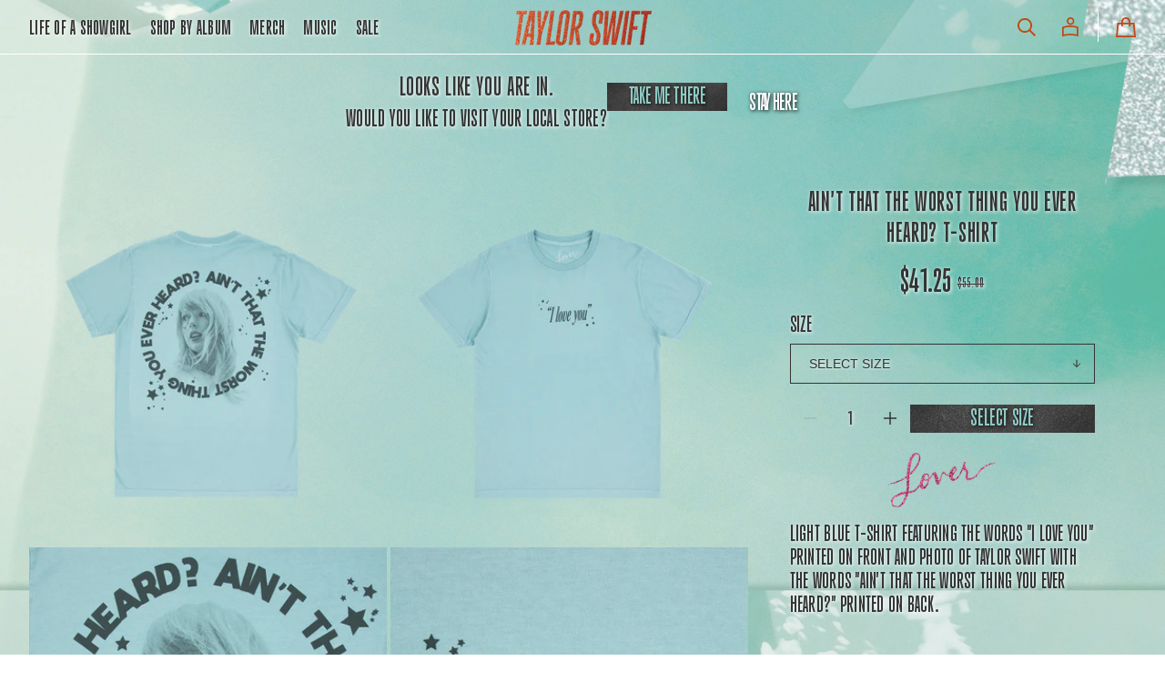

--- FILE ---
content_type: text/html; charset=utf-8
request_url: https://storeca.taylorswift.com/products/aint-that-the-worst-thing-you-ever-heard-t-shirt
body_size: 45013
content:
<!doctype html>
<html class="no-js" lang="en" data-scheme="light">
  <head>
    
    <script src="//storeca.taylorswift.com/cdn/shop/t/202/assets/jquery-3.7.1.js?v=34251669668209012041768318621" defer="defer"></script>    

    
    <link rel="alternate" href="https://storeuk.taylorswift.com/" hreflang="en-GB">
<link rel="alternate" href="https://taylorswift-store.fr/" hreflang="fr">
<link rel="alternate" href="https://storeeu.taylorswift.com/en" hreflang="de">
<link rel="alternate" href="https://storeau.taylorswift.com/ " hreflang="en-AU">
<link rel="alternate" href="https://storeca.taylorswift.com/" hreflang="en-CA">
<link rel="alternate" href="https://store.taylorswift.com/" hreflang="en-US">
<link rel="alternate" href="https://store.taylorswift.com/" hreflang="x-default">
    
    
    
      
        
<script>
  window.dataLayer = window.dataLayer || [];
  
window.dataLayer.push({
    event:'page_data_loaded',
    user: {
      logged_in: 'false'
    },
    pageType: 'product',
    platform: 'shopify',
    shopify_consent: 'true',
    platform_theme: 'global',
    platform_version: window.theme_version
  });
</script>
<!-- Google Tag Manager -->
<script>(function(w,d,s,l,i){w[l]=w[l]||[];w[l].push({'gtm.start':
new Date().getTime(),event:'gtm.js'});var f=d.getElementsByTagName(s)[0],
j=d.createElement(s),dl=l!='dataLayer'?'&l='+l:'';j.async=true;j.src=
'https://www.googletagmanager.com/gtm.js?id='+i+dl;f.parentNode.insertBefore(j,f);
})(window,document,'script','dataLayer','GTM-MC25XFK');</script>
<!-- End Google Tag Manager -->
      
    

    
    
<script defer>
window.flags = {
    "kso_pagination": false,
};
</script>

    
    <meta charset="utf-8">
    <meta http-equiv="X-UA-Compatible" content="IE=edge">
    <meta name="viewport" content="width=device-width,initial-scale=1">
    <meta name="theme-color" content="">
    <link rel="canonical" href="https://storeca.taylorswift.com/products/aint-that-the-worst-thing-you-ever-heard-t-shirt"><link rel="icon" type="image/png" href="//storeca.taylorswift.com/cdn/shop/files/A43BxXc0xmgBrXBid0sa8fNY3PHqS4CWic.png?crop=center&height=32&v=1755196359&width=32"><title>
      Ain&#39;t That The Worst Thing You Ever Heard? T-Shirt
 &ndash; Taylor Swift CA</title>

    
      <meta name="description" content="Light blue t-shirt featuring the words &quot;I Love You&quot; printed on front and photo of Taylor Swift with the words &quot;Ain&#39;t That The Worst Thing You Ever Heard?&quot; printed on back.  Standard fit.100% cotton.   Limited to 4 per order   Taylor Swift®©2023 TAS Rights Management, LLCUsed By Permission. All Rights Reserved.">
    

    

<meta property="og:site_name" content="Taylor Swift CA">
<meta property="og:url" content="https://storeca.taylorswift.com/products/aint-that-the-worst-thing-you-ever-heard-t-shirt">
<meta property="og:title" content="Ain&#39;t That The Worst Thing You Ever Heard? T-Shirt">
<meta property="og:type" content="product">
<meta property="og:description" content="Light blue t-shirt featuring the words &quot;I Love You&quot; printed on front and photo of Taylor Swift with the words &quot;Ain&#39;t That The Worst Thing You Ever Heard?&quot; printed on back.  Standard fit.100% cotton.   Limited to 4 per order   Taylor Swift®©2023 TAS Rights Management, LLCUsed By Permission. All Rights Reserved."><meta property="og:image" content="http://storeca.taylorswift.com/cdn/shop/files/SWIFT_CRUELTEE_BACK_9f474195-88fc-4bb5-86d6-d8c63478cc88.png?v=1764652302">
  <meta property="og:image:secure_url" content="https://storeca.taylorswift.com/cdn/shop/files/SWIFT_CRUELTEE_BACK_9f474195-88fc-4bb5-86d6-d8c63478cc88.png?v=1764652302">
  <meta property="og:image:width" content="1000">
  <meta property="og:image:height" content="1000"><meta property="og:price:amount" content="41.25">
  <meta property="og:price:currency" content="CAD"><meta name="twitter:card" content="summary_large_image">
<meta name="twitter:title" content="Ain&#39;t That The Worst Thing You Ever Heard? T-Shirt">
<meta name="twitter:description" content="Light blue t-shirt featuring the words &quot;I Love You&quot; printed on front and photo of Taylor Swift with the words &quot;Ain&#39;t That The Worst Thing You Ever Heard?&quot; printed on back.  Standard fit.100% cotton.   Limited to 4 per order   Taylor Swift®©2023 TAS Rights Management, LLCUsed By Permission. All Rights Reserved.">


    <script>window.performance && window.performance.mark && window.performance.mark('shopify.content_for_header.start');</script><meta name="google-site-verification" content="7IEHi_I3a577WVMFLqiBk2Y7VOl1YGAoTUmVL_wEPio">
<meta id="shopify-digital-wallet" name="shopify-digital-wallet" content="/55932059745/digital_wallets/dialog">
<meta name="shopify-checkout-api-token" content="4fdb388e63968e641e128f23258cab2a">
<link rel="alternate" type="application/json+oembed" href="https://storeca.taylorswift.com/products/aint-that-the-worst-thing-you-ever-heard-t-shirt.oembed">
<script async="async" src="/checkouts/internal/preloads.js?locale=en-CA"></script>
<link rel="preconnect" href="https://shop.app" crossorigin="anonymous">
<script async="async" src="https://shop.app/checkouts/internal/preloads.js?locale=en-CA&shop_id=55932059745" crossorigin="anonymous"></script>
<script id="apple-pay-shop-capabilities" type="application/json">{"shopId":55932059745,"countryCode":"CA","currencyCode":"CAD","merchantCapabilities":["supports3DS"],"merchantId":"gid:\/\/shopify\/Shop\/55932059745","merchantName":"Taylor Swift CA","requiredBillingContactFields":["postalAddress","email","phone"],"requiredShippingContactFields":["postalAddress","email","phone"],"shippingType":"shipping","supportedNetworks":["visa","masterCard","amex","discover","interac","jcb"],"total":{"type":"pending","label":"Taylor Swift CA","amount":"1.00"},"shopifyPaymentsEnabled":true,"supportsSubscriptions":true}</script>
<script id="shopify-features" type="application/json">{"accessToken":"4fdb388e63968e641e128f23258cab2a","betas":["rich-media-storefront-analytics"],"domain":"storeca.taylorswift.com","predictiveSearch":true,"shopId":55932059745,"locale":"en"}</script>
<script>var Shopify = Shopify || {};
Shopify.shop = "taylorswiftca.myshopify.com";
Shopify.locale = "en";
Shopify.currency = {"active":"CAD","rate":"1.0"};
Shopify.country = "CA";
Shopify.theme = {"name":"010926 - LOAS Revert + Dev fix","id":132314693729,"schema_name":"Swipe","schema_version":"1.20.3","theme_store_id":null,"role":"main"};
Shopify.theme.handle = "null";
Shopify.theme.style = {"id":null,"handle":null};
Shopify.cdnHost = "storeca.taylorswift.com/cdn";
Shopify.routes = Shopify.routes || {};
Shopify.routes.root = "/";</script>
<script type="module">!function(o){(o.Shopify=o.Shopify||{}).modules=!0}(window);</script>
<script>!function(o){function n(){var o=[];function n(){o.push(Array.prototype.slice.apply(arguments))}return n.q=o,n}var t=o.Shopify=o.Shopify||{};t.loadFeatures=n(),t.autoloadFeatures=n()}(window);</script>
<script>
  window.ShopifyPay = window.ShopifyPay || {};
  window.ShopifyPay.apiHost = "shop.app\/pay";
  window.ShopifyPay.redirectState = null;
</script>
<script id="shop-js-analytics" type="application/json">{"pageType":"product"}</script>
<script defer="defer" async type="module" src="//storeca.taylorswift.com/cdn/shopifycloud/shop-js/modules/v2/client.init-shop-cart-sync_BT-GjEfc.en.esm.js"></script>
<script defer="defer" async type="module" src="//storeca.taylorswift.com/cdn/shopifycloud/shop-js/modules/v2/chunk.common_D58fp_Oc.esm.js"></script>
<script defer="defer" async type="module" src="//storeca.taylorswift.com/cdn/shopifycloud/shop-js/modules/v2/chunk.modal_xMitdFEc.esm.js"></script>
<script type="module">
  await import("//storeca.taylorswift.com/cdn/shopifycloud/shop-js/modules/v2/client.init-shop-cart-sync_BT-GjEfc.en.esm.js");
await import("//storeca.taylorswift.com/cdn/shopifycloud/shop-js/modules/v2/chunk.common_D58fp_Oc.esm.js");
await import("//storeca.taylorswift.com/cdn/shopifycloud/shop-js/modules/v2/chunk.modal_xMitdFEc.esm.js");

  window.Shopify.SignInWithShop?.initShopCartSync?.({"fedCMEnabled":true,"windoidEnabled":true});

</script>
<script>
  window.Shopify = window.Shopify || {};
  if (!window.Shopify.featureAssets) window.Shopify.featureAssets = {};
  window.Shopify.featureAssets['shop-js'] = {"shop-cart-sync":["modules/v2/client.shop-cart-sync_DZOKe7Ll.en.esm.js","modules/v2/chunk.common_D58fp_Oc.esm.js","modules/v2/chunk.modal_xMitdFEc.esm.js"],"init-fed-cm":["modules/v2/client.init-fed-cm_B6oLuCjv.en.esm.js","modules/v2/chunk.common_D58fp_Oc.esm.js","modules/v2/chunk.modal_xMitdFEc.esm.js"],"shop-cash-offers":["modules/v2/client.shop-cash-offers_D2sdYoxE.en.esm.js","modules/v2/chunk.common_D58fp_Oc.esm.js","modules/v2/chunk.modal_xMitdFEc.esm.js"],"shop-login-button":["modules/v2/client.shop-login-button_QeVjl5Y3.en.esm.js","modules/v2/chunk.common_D58fp_Oc.esm.js","modules/v2/chunk.modal_xMitdFEc.esm.js"],"pay-button":["modules/v2/client.pay-button_DXTOsIq6.en.esm.js","modules/v2/chunk.common_D58fp_Oc.esm.js","modules/v2/chunk.modal_xMitdFEc.esm.js"],"shop-button":["modules/v2/client.shop-button_DQZHx9pm.en.esm.js","modules/v2/chunk.common_D58fp_Oc.esm.js","modules/v2/chunk.modal_xMitdFEc.esm.js"],"avatar":["modules/v2/client.avatar_BTnouDA3.en.esm.js"],"init-windoid":["modules/v2/client.init-windoid_CR1B-cfM.en.esm.js","modules/v2/chunk.common_D58fp_Oc.esm.js","modules/v2/chunk.modal_xMitdFEc.esm.js"],"init-shop-for-new-customer-accounts":["modules/v2/client.init-shop-for-new-customer-accounts_C_vY_xzh.en.esm.js","modules/v2/client.shop-login-button_QeVjl5Y3.en.esm.js","modules/v2/chunk.common_D58fp_Oc.esm.js","modules/v2/chunk.modal_xMitdFEc.esm.js"],"init-shop-email-lookup-coordinator":["modules/v2/client.init-shop-email-lookup-coordinator_BI7n9ZSv.en.esm.js","modules/v2/chunk.common_D58fp_Oc.esm.js","modules/v2/chunk.modal_xMitdFEc.esm.js"],"init-shop-cart-sync":["modules/v2/client.init-shop-cart-sync_BT-GjEfc.en.esm.js","modules/v2/chunk.common_D58fp_Oc.esm.js","modules/v2/chunk.modal_xMitdFEc.esm.js"],"shop-toast-manager":["modules/v2/client.shop-toast-manager_DiYdP3xc.en.esm.js","modules/v2/chunk.common_D58fp_Oc.esm.js","modules/v2/chunk.modal_xMitdFEc.esm.js"],"init-customer-accounts":["modules/v2/client.init-customer-accounts_D9ZNqS-Q.en.esm.js","modules/v2/client.shop-login-button_QeVjl5Y3.en.esm.js","modules/v2/chunk.common_D58fp_Oc.esm.js","modules/v2/chunk.modal_xMitdFEc.esm.js"],"init-customer-accounts-sign-up":["modules/v2/client.init-customer-accounts-sign-up_iGw4briv.en.esm.js","modules/v2/client.shop-login-button_QeVjl5Y3.en.esm.js","modules/v2/chunk.common_D58fp_Oc.esm.js","modules/v2/chunk.modal_xMitdFEc.esm.js"],"shop-follow-button":["modules/v2/client.shop-follow-button_CqMgW2wH.en.esm.js","modules/v2/chunk.common_D58fp_Oc.esm.js","modules/v2/chunk.modal_xMitdFEc.esm.js"],"checkout-modal":["modules/v2/client.checkout-modal_xHeaAweL.en.esm.js","modules/v2/chunk.common_D58fp_Oc.esm.js","modules/v2/chunk.modal_xMitdFEc.esm.js"],"shop-login":["modules/v2/client.shop-login_D91U-Q7h.en.esm.js","modules/v2/chunk.common_D58fp_Oc.esm.js","modules/v2/chunk.modal_xMitdFEc.esm.js"],"lead-capture":["modules/v2/client.lead-capture_BJmE1dJe.en.esm.js","modules/v2/chunk.common_D58fp_Oc.esm.js","modules/v2/chunk.modal_xMitdFEc.esm.js"],"payment-terms":["modules/v2/client.payment-terms_Ci9AEqFq.en.esm.js","modules/v2/chunk.common_D58fp_Oc.esm.js","modules/v2/chunk.modal_xMitdFEc.esm.js"]};
</script>
<script>(function() {
  var isLoaded = false;
  function asyncLoad() {
    if (isLoaded) return;
    isLoaded = true;
    var urls = ["https:\/\/r2-t.trackedlink.net\/_dmspt.js?shop=taylorswiftca.myshopify.com","https:\/\/r2-t.trackedlink.net\/shopify\/wbt.js?shop=taylorswiftca.myshopify.com","https:\/\/r2-t.trackedlink.net\/ddsbis.js?shop=taylorswiftca.myshopify.com","https:\/\/size-guides.esc-apps-cdn.com\/1739268617-app.taylorswiftca.myshopify.com.js?shop=taylorswiftca.myshopify.com"];
    for (var i = 0; i < urls.length; i++) {
      var s = document.createElement('script');
      s.type = 'text/javascript';
      s.async = true;
      s.src = urls[i];
      var x = document.getElementsByTagName('script')[0];
      x.parentNode.insertBefore(s, x);
    }
  };
  if(window.attachEvent) {
    window.attachEvent('onload', asyncLoad);
  } else {
    window.addEventListener('load', asyncLoad, false);
  }
})();</script>
<script id="__st">var __st={"a":55932059745,"offset":-18000,"reqid":"c32ac811-da6c-456c-a71f-8be086555b66-1769409434","pageurl":"storeca.taylorswift.com\/products\/aint-that-the-worst-thing-you-ever-heard-t-shirt","u":"007dfcf1efc8","p":"product","rtyp":"product","rid":7046170181729};</script>
<script>window.ShopifyPaypalV4VisibilityTracking = true;</script>
<script id="captcha-bootstrap">!function(){'use strict';const t='contact',e='account',n='new_comment',o=[[t,t],['blogs',n],['comments',n],[t,'customer']],c=[[e,'customer_login'],[e,'guest_login'],[e,'recover_customer_password'],[e,'create_customer']],r=t=>t.map((([t,e])=>`form[action*='/${t}']:not([data-nocaptcha='true']) input[name='form_type'][value='${e}']`)).join(','),a=t=>()=>t?[...document.querySelectorAll(t)].map((t=>t.form)):[];function s(){const t=[...o],e=r(t);return a(e)}const i='password',u='form_key',d=['recaptcha-v3-token','g-recaptcha-response','h-captcha-response',i],f=()=>{try{return window.sessionStorage}catch{return}},m='__shopify_v',_=t=>t.elements[u];function p(t,e,n=!1){try{const o=window.sessionStorage,c=JSON.parse(o.getItem(e)),{data:r}=function(t){const{data:e,action:n}=t;return t[m]||n?{data:e,action:n}:{data:t,action:n}}(c);for(const[e,n]of Object.entries(r))t.elements[e]&&(t.elements[e].value=n);n&&o.removeItem(e)}catch(o){console.error('form repopulation failed',{error:o})}}const l='form_type',E='cptcha';function T(t){t.dataset[E]=!0}const w=window,h=w.document,L='Shopify',v='ce_forms',y='captcha';let A=!1;((t,e)=>{const n=(g='f06e6c50-85a8-45c8-87d0-21a2b65856fe',I='https://cdn.shopify.com/shopifycloud/storefront-forms-hcaptcha/ce_storefront_forms_captcha_hcaptcha.v1.5.2.iife.js',D={infoText:'Protected by hCaptcha',privacyText:'Privacy',termsText:'Terms'},(t,e,n)=>{const o=w[L][v],c=o.bindForm;if(c)return c(t,g,e,D).then(n);var r;o.q.push([[t,g,e,D],n]),r=I,A||(h.body.append(Object.assign(h.createElement('script'),{id:'captcha-provider',async:!0,src:r})),A=!0)});var g,I,D;w[L]=w[L]||{},w[L][v]=w[L][v]||{},w[L][v].q=[],w[L][y]=w[L][y]||{},w[L][y].protect=function(t,e){n(t,void 0,e),T(t)},Object.freeze(w[L][y]),function(t,e,n,w,h,L){const[v,y,A,g]=function(t,e,n){const i=e?o:[],u=t?c:[],d=[...i,...u],f=r(d),m=r(i),_=r(d.filter((([t,e])=>n.includes(e))));return[a(f),a(m),a(_),s()]}(w,h,L),I=t=>{const e=t.target;return e instanceof HTMLFormElement?e:e&&e.form},D=t=>v().includes(t);t.addEventListener('submit',(t=>{const e=I(t);if(!e)return;const n=D(e)&&!e.dataset.hcaptchaBound&&!e.dataset.recaptchaBound,o=_(e),c=g().includes(e)&&(!o||!o.value);(n||c)&&t.preventDefault(),c&&!n&&(function(t){try{if(!f())return;!function(t){const e=f();if(!e)return;const n=_(t);if(!n)return;const o=n.value;o&&e.removeItem(o)}(t);const e=Array.from(Array(32),(()=>Math.random().toString(36)[2])).join('');!function(t,e){_(t)||t.append(Object.assign(document.createElement('input'),{type:'hidden',name:u})),t.elements[u].value=e}(t,e),function(t,e){const n=f();if(!n)return;const o=[...t.querySelectorAll(`input[type='${i}']`)].map((({name:t})=>t)),c=[...d,...o],r={};for(const[a,s]of new FormData(t).entries())c.includes(a)||(r[a]=s);n.setItem(e,JSON.stringify({[m]:1,action:t.action,data:r}))}(t,e)}catch(e){console.error('failed to persist form',e)}}(e),e.submit())}));const S=(t,e)=>{t&&!t.dataset[E]&&(n(t,e.some((e=>e===t))),T(t))};for(const o of['focusin','change'])t.addEventListener(o,(t=>{const e=I(t);D(e)&&S(e,y())}));const B=e.get('form_key'),M=e.get(l),P=B&&M;t.addEventListener('DOMContentLoaded',(()=>{const t=y();if(P)for(const e of t)e.elements[l].value===M&&p(e,B);[...new Set([...A(),...v().filter((t=>'true'===t.dataset.shopifyCaptcha))])].forEach((e=>S(e,t)))}))}(h,new URLSearchParams(w.location.search),n,t,e,['guest_login'])})(!0,!0)}();</script>
<script integrity="sha256-4kQ18oKyAcykRKYeNunJcIwy7WH5gtpwJnB7kiuLZ1E=" data-source-attribution="shopify.loadfeatures" defer="defer" src="//storeca.taylorswift.com/cdn/shopifycloud/storefront/assets/storefront/load_feature-a0a9edcb.js" crossorigin="anonymous"></script>
<script crossorigin="anonymous" defer="defer" src="//storeca.taylorswift.com/cdn/shopifycloud/storefront/assets/shopify_pay/storefront-65b4c6d7.js?v=20250812"></script>
<script data-source-attribution="shopify.dynamic_checkout.dynamic.init">var Shopify=Shopify||{};Shopify.PaymentButton=Shopify.PaymentButton||{isStorefrontPortableWallets:!0,init:function(){window.Shopify.PaymentButton.init=function(){};var t=document.createElement("script");t.src="https://storeca.taylorswift.com/cdn/shopifycloud/portable-wallets/latest/portable-wallets.en.js",t.type="module",document.head.appendChild(t)}};
</script>
<script data-source-attribution="shopify.dynamic_checkout.buyer_consent">
  function portableWalletsHideBuyerConsent(e){var t=document.getElementById("shopify-buyer-consent"),n=document.getElementById("shopify-subscription-policy-button");t&&n&&(t.classList.add("hidden"),t.setAttribute("aria-hidden","true"),n.removeEventListener("click",e))}function portableWalletsShowBuyerConsent(e){var t=document.getElementById("shopify-buyer-consent"),n=document.getElementById("shopify-subscription-policy-button");t&&n&&(t.classList.remove("hidden"),t.removeAttribute("aria-hidden"),n.addEventListener("click",e))}window.Shopify?.PaymentButton&&(window.Shopify.PaymentButton.hideBuyerConsent=portableWalletsHideBuyerConsent,window.Shopify.PaymentButton.showBuyerConsent=portableWalletsShowBuyerConsent);
</script>
<script data-source-attribution="shopify.dynamic_checkout.cart.bootstrap">document.addEventListener("DOMContentLoaded",(function(){function t(){return document.querySelector("shopify-accelerated-checkout-cart, shopify-accelerated-checkout")}if(t())Shopify.PaymentButton.init();else{new MutationObserver((function(e,n){t()&&(Shopify.PaymentButton.init(),n.disconnect())})).observe(document.body,{childList:!0,subtree:!0})}}));
</script>
<link id="shopify-accelerated-checkout-styles" rel="stylesheet" media="screen" href="https://storeca.taylorswift.com/cdn/shopifycloud/portable-wallets/latest/accelerated-checkout-backwards-compat.css" crossorigin="anonymous">
<style id="shopify-accelerated-checkout-cart">
        #shopify-buyer-consent {
  margin-top: 1em;
  display: inline-block;
  width: 100%;
}

#shopify-buyer-consent.hidden {
  display: none;
}

#shopify-subscription-policy-button {
  background: none;
  border: none;
  padding: 0;
  text-decoration: underline;
  font-size: inherit;
  cursor: pointer;
}

#shopify-subscription-policy-button::before {
  box-shadow: none;
}

      </style>

<script>window.performance && window.performance.mark && window.performance.mark('shopify.content_for_header.end');</script>

        
          
          
          
          <link rel="stylesheet" href="https://cdn.rhythm.umgapps.com/fonts/family/akira-expanded/stylesheet.css">
          
        


    <style data-shopify>
      
      
      
      
      
      
      
      
      
      
      
      

      
      :root,
      [data-scheme=light] .color-background-1 {
      --color-background: 255,255,255;
      --color-background-secondary: 0,0,0;
      
      --gradient-background: #ffffff;
      
      --color-foreground: 52, 52, 52;
      --color-foreground-secondary: 52, 52, 52;
      --color-foreground-title: 52, 52, 52;

      --color-button-text: 52, 52, 52;
      --color-button-text-hover: 255, 255, 255;
      --color-button: 0, 0, 0;
      --color-button-hover: 0, 0, 0;

      --color-button-secondary: 0, 0, 0;
      --color-button-secondary-hover: 0, 0, 0;
      --color-button-secondary-text: 255, 255, 255;
      --color-button-secondary-text-hover: 255, 255, 255;

      --color-button-tertiary-text: 52, 52, 52;
      --color-button-tertiary-text-hover: 52, 52, 52;
      --color-border-tertiary: 255, 255, 255;
      --color-button-tertiary-hover: 236, 236, 236;

      --color-card-price-new: 52, 52, 52;
      --color-card-price-old: 52, 52, 52;
      --color-card-sale: 52, 52, 52;
      --color-quick-add: 52, 52, 52;

      --color-overlay: 0, 0, 0;
      --color-background-input: 255, 255, 255;
      --color-border-input-focus: 52, 52, 52;
      --color-border: 255, 255, 255;
      --color-accent: ,,;
      }
      @media (prefers-color-scheme: light) {
      :root,
      [data-scheme=auto] .color-background-1 {
      --color-background: 255,255,255;
      --color-background-secondary: 0,0,0;
      
      --gradient-background: #ffffff;
      
      --color-foreground: 52, 52, 52;
      --color-foreground-secondary: 52, 52, 52;
      --color-foreground-title: 52, 52, 52;

      --color-button-text: 52, 52, 52;
      --color-button-text-hover: 255, 255, 255;
      --color-button: 0, 0, 0;
      --color-button-hover: 0, 0, 0;

      --color-button-secondary: 0, 0, 0;
      --color-button-secondary-hover: 0, 0, 0;
      --color-button-secondary-text: 255, 255, 255;
      --color-button-secondary-text-hover: 255, 255, 255;

      --color-button-tertiary-text: 52, 52, 52;
      --color-button-tertiary-text-hover: 52, 52, 52;
      --color-button-tertiary: , , ;
      --color-button-tertiary-hover: 236, 236, 236;

      --color-card-price-new: 52, 52, 52;
      --color-card-price-old: 52, 52, 52;
      --color-card-sale: 52, 52, 52;
      --color-quick-add: 52, 52, 52;

      --color-overlay: 0, 0, 0;
      --color-background-input: 255, 255, 255;
      --color-border: 255, 255, 255;
      --color-accent: ,,;
      }
      }
      
      
      [data-scheme=light] .color-background-2 {
      --color-background: 102,97,91;
      --color-background-secondary: 237,235,231;
      
      --gradient-background: #66615b;
      
      --color-foreground: 0, 0, 0;
      --color-foreground-secondary: 0, 0, 0;
      --color-foreground-title: 237, 235, 231;

      --color-button-text: 237, 235, 231;
      --color-button-text-hover: 237, 235, 231;
      --color-button: 0, 0, 0;
      --color-button-hover: 53, 53, 53;

      --color-button-secondary: 237, 235, 231;
      --color-button-secondary-hover: 102, 97, 91;
      --color-button-secondary-text: 0, 0, 0;
      --color-button-secondary-text-hover: 237, 235, 231;

      --color-button-tertiary-text: 0, 0, 0;
      --color-button-tertiary-text-hover: 237, 235, 231;
      --color-border-tertiary: 102, 97, 91;
      --color-button-tertiary-hover: 237, 235, 231;

      --color-card-price-new: 237, 235, 231;
      --color-card-price-old: 102, 102, 102;
      --color-card-sale: 214, 2, 2;
      --color-quick-add: 255, 255, 255;

      --color-overlay: 0, 0, 0;
      --color-background-input: 237, 235, 231;
      --color-border-input-focus: 102, 97, 91;
      --color-border: 222, 222, 222;
      --color-accent: ,,;
      }
      @media (prefers-color-scheme: light) {
      
      [data-scheme=auto] .color-background-2 {
      --color-background: 102,97,91;
      --color-background-secondary: 237,235,231;
      
      --gradient-background: #66615b;
      
      --color-foreground: 0, 0, 0;
      --color-foreground-secondary: 0, 0, 0;
      --color-foreground-title: 237, 235, 231;

      --color-button-text: 237, 235, 231;
      --color-button-text-hover: 237, 235, 231;
      --color-button: 0, 0, 0;
      --color-button-hover: 53, 53, 53;

      --color-button-secondary: 237, 235, 231;
      --color-button-secondary-hover: 102, 97, 91;
      --color-button-secondary-text: 0, 0, 0;
      --color-button-secondary-text-hover: 237, 235, 231;

      --color-button-tertiary-text: 0, 0, 0;
      --color-button-tertiary-text-hover: 237, 235, 231;
      --color-button-tertiary: , , ;
      --color-button-tertiary-hover: 237, 235, 231;

      --color-card-price-new: 237, 235, 231;
      --color-card-price-old: 102, 102, 102;
      --color-card-sale: 214, 2, 2;
      --color-quick-add: 255, 255, 255;

      --color-overlay: 0, 0, 0;
      --color-background-input: 237, 235, 231;
      --color-border: 222, 222, 222;
      --color-accent: ,,;
      }
      }
      
      
      [data-scheme=light] .color-background-3 {
      --color-background: 0,0,0;
      --color-background-secondary: 31,31,31;
      
      --gradient-background: #000000;
      
      --color-foreground: 237, 235, 231;
      --color-foreground-secondary: 237, 235, 231;
      --color-foreground-title: 237, 235, 231;

      --color-button-text: 237, 235, 231;
      --color-button-text-hover: 237, 235, 231;
      --color-button: 0, 0, 0;
      --color-button-hover: 53, 53, 53;

      --color-button-secondary: 237, 235, 231;
      --color-button-secondary-hover: 231, 231, 231;
      --color-button-secondary-text: 0, 0, 0;
      --color-button-secondary-text-hover: 0, 0, 0;

      --color-button-tertiary-text: 237, 235, 231;
      --color-button-tertiary-text-hover: 0, 0, 0;
      --color-border-tertiary: 237, 235, 231;
      --color-button-tertiary-hover: 242, 242, 242;

      --color-card-price-new: 237, 235, 231;
      --color-card-price-old: 204, 204, 204;
      --color-card-sale: 102, 102, 102;
      --color-quick-add: 0, 0, 0;

      --color-overlay: 0, 0, 0;
      --color-background-input: 21, 41, 54;
      --color-border-input-focus: 222, 222, 222;
      --color-border: 222, 222, 222;
      --color-accent: ,,;
      }
      @media (prefers-color-scheme: light) {
      
      [data-scheme=auto] .color-background-3 {
      --color-background: 0,0,0;
      --color-background-secondary: 31,31,31;
      
      --gradient-background: #000000;
      
      --color-foreground: 237, 235, 231;
      --color-foreground-secondary: 237, 235, 231;
      --color-foreground-title: 237, 235, 231;

      --color-button-text: 237, 235, 231;
      --color-button-text-hover: 237, 235, 231;
      --color-button: 0, 0, 0;
      --color-button-hover: 53, 53, 53;

      --color-button-secondary: 237, 235, 231;
      --color-button-secondary-hover: 231, 231, 231;
      --color-button-secondary-text: 0, 0, 0;
      --color-button-secondary-text-hover: 0, 0, 0;

      --color-button-tertiary-text: 237, 235, 231;
      --color-button-tertiary-text-hover: 0, 0, 0;
      --color-button-tertiary: , , ;
      --color-button-tertiary-hover: 242, 242, 242;

      --color-card-price-new: 237, 235, 231;
      --color-card-price-old: 204, 204, 204;
      --color-card-sale: 102, 102, 102;
      --color-quick-add: 0, 0, 0;

      --color-overlay: 0, 0, 0;
      --color-background-input: 21, 41, 54;
      --color-border: 222, 222, 222;
      --color-accent: ,,;
      }
      }
      
      
      [data-scheme=light] .color-background-4 {
      --color-background: 255,255,255;
      --color-background-secondary: 255,255,255;
      
      --gradient-background: #ffffff;
      
      --color-foreground: 196, 70, 21;
      --color-foreground-secondary: 196, 70, 21;
      --color-foreground-title: 196, 70, 21;

      --color-button-text: 255, 255, 255;
      --color-button-text-hover: 255, 255, 255;
      --color-button: 196, 70, 21;
      --color-button-hover: 196, 70, 21;

      --color-button-secondary: 196, 70, 21;
      --color-button-secondary-hover: 196, 70, 21;
      --color-button-secondary-text: 255, 255, 255;
      --color-button-secondary-text-hover: 255, 255, 255;

      --color-button-tertiary-text: 255, 255, 255;
      --color-button-tertiary-text-hover: 236, 236, 236;
      --color-border-tertiary: 255, 255, 255;
      --color-button-tertiary-hover: 236, 236, 236;

      --color-card-price-new: 196, 70, 21;
      --color-card-price-old: 236, 236, 236;
      --color-card-sale: 214, 2, 2;
      --color-quick-add: 255, 255, 255;

      --color-overlay: 255, 255, 255;
      --color-background-input: 236, 236, 236;
      --color-border-input-focus: 255, 255, 255;
      --color-border: 236, 236, 236;
      --color-accent: ,,;
      }
      @media (prefers-color-scheme: light) {
      
      [data-scheme=auto] .color-background-4 {
      --color-background: 255,255,255;
      --color-background-secondary: 255,255,255;
      
      --gradient-background: #ffffff;
      
      --color-foreground: 196, 70, 21;
      --color-foreground-secondary: 196, 70, 21;
      --color-foreground-title: 196, 70, 21;

      --color-button-text: 255, 255, 255;
      --color-button-text-hover: 255, 255, 255;
      --color-button: 196, 70, 21;
      --color-button-hover: 196, 70, 21;

      --color-button-secondary: 196, 70, 21;
      --color-button-secondary-hover: 196, 70, 21;
      --color-button-secondary-text: 255, 255, 255;
      --color-button-secondary-text-hover: 255, 255, 255;

      --color-button-tertiary-text: 255, 255, 255;
      --color-button-tertiary-text-hover: 236, 236, 236;
      --color-button-tertiary: , , ;
      --color-button-tertiary-hover: 236, 236, 236;

      --color-card-price-new: 196, 70, 21;
      --color-card-price-old: 236, 236, 236;
      --color-card-sale: 214, 2, 2;
      --color-quick-add: 255, 255, 255;

      --color-overlay: 255, 255, 255;
      --color-background-input: 236, 236, 236;
      --color-border: 236, 236, 236;
      --color-accent: ,,;
      }
      }
      
      
      [data-scheme=light] .color-scheme-26ed63ee-1570-4aca-9c5e-f5f1a201368a {
      --color-background: 30,43,63;
      --color-background-secondary: 237,235,231;
      
      --gradient-background: #1e2b3f;
      
      --color-foreground: 237, 235, 231;
      --color-foreground-secondary: 237, 235, 231;
      --color-foreground-title: 237, 235, 231;

      --color-button-text: 237, 235, 231;
      --color-button-text-hover: 28, 25, 23;
      --color-button: 30, 43, 63;
      --color-button-hover: 237, 235, 231;

      --color-button-secondary: 237, 235, 231;
      --color-button-secondary-hover: 148, 140, 131;
      --color-button-secondary-text: 28, 25, 23;
      --color-button-secondary-text-hover: 237, 235, 231;

      --color-button-tertiary-text: 28, 25, 23;
      --color-button-tertiary-text-hover: 237, 235, 231;
      --color-border-tertiary: 237, 235, 231;
      --color-button-tertiary-hover: 237, 235, 231;

      --color-card-price-new: 148, 140, 131;
      --color-card-price-old: 148, 140, 131;
      --color-card-sale: 214, 2, 2;
      --color-quick-add: 237, 235, 231;

      --color-overlay: 0, 0, 0;
      --color-background-input: 29, 25, 23;
      --color-border-input-focus: 237, 235, 231;
      --color-border: 237, 235, 231;
      --color-accent: ,,;
      }
      @media (prefers-color-scheme: light) {
      
      [data-scheme=auto] .color-scheme-26ed63ee-1570-4aca-9c5e-f5f1a201368a {
      --color-background: 30,43,63;
      --color-background-secondary: 237,235,231;
      
      --gradient-background: #1e2b3f;
      
      --color-foreground: 237, 235, 231;
      --color-foreground-secondary: 237, 235, 231;
      --color-foreground-title: 237, 235, 231;

      --color-button-text: 237, 235, 231;
      --color-button-text-hover: 28, 25, 23;
      --color-button: 30, 43, 63;
      --color-button-hover: 237, 235, 231;

      --color-button-secondary: 237, 235, 231;
      --color-button-secondary-hover: 148, 140, 131;
      --color-button-secondary-text: 28, 25, 23;
      --color-button-secondary-text-hover: 237, 235, 231;

      --color-button-tertiary-text: 28, 25, 23;
      --color-button-tertiary-text-hover: 237, 235, 231;
      --color-button-tertiary: , , ;
      --color-button-tertiary-hover: 237, 235, 231;

      --color-card-price-new: 148, 140, 131;
      --color-card-price-old: 148, 140, 131;
      --color-card-sale: 214, 2, 2;
      --color-quick-add: 237, 235, 231;

      --color-overlay: 0, 0, 0;
      --color-background-input: 29, 25, 23;
      --color-border: 237, 235, 231;
      --color-accent: ,,;
      }
      }
      
      
      [data-scheme=light] .color-scheme-d5b42681-5d77-4521-8fd1-e333be158606 {
      --color-background: 83,79,75;
      --color-background-secondary: 250,250,249;
      
      --gradient-background: #534f4b;
      
      --color-foreground: 237, 235, 231;
      --color-foreground-secondary: 237, 235, 231;
      --color-foreground-title: 237, 235, 231;

      --color-button-text: 250, 250, 249;
      --color-button-text-hover: 28, 25, 23;
      --color-button: 28, 25, 23;
      --color-button-hover: 250, 250, 249;

      --color-button-secondary: 250, 250, 249;
      --color-button-secondary-hover: 28, 25, 23;
      --color-button-secondary-text: 28, 25, 23;
      --color-button-secondary-text-hover: 250, 250, 249;

      --color-button-tertiary-text: 28, 25, 23;
      --color-button-tertiary-text-hover: 28, 25, 23;
      --color-border-tertiary: 28, 25, 23;
      --color-button-tertiary-hover: 250, 250, 249;

      --color-card-price-new: 237, 235, 231;
      --color-card-price-old: 28, 25, 23;
      --color-card-sale: 192, 2, 2;
      --color-quick-add: 250, 250, 249;

      --color-overlay: 28, 25, 23;
      --color-background-input: 255, 255, 255;
      --color-border-input-focus: 28, 25, 23;
      --color-border: 237, 235, 231;
      --color-accent: ,,;
      }
      @media (prefers-color-scheme: light) {
      
      [data-scheme=auto] .color-scheme-d5b42681-5d77-4521-8fd1-e333be158606 {
      --color-background: 83,79,75;
      --color-background-secondary: 250,250,249;
      
      --gradient-background: #534f4b;
      
      --color-foreground: 237, 235, 231;
      --color-foreground-secondary: 237, 235, 231;
      --color-foreground-title: 237, 235, 231;

      --color-button-text: 250, 250, 249;
      --color-button-text-hover: 28, 25, 23;
      --color-button: 28, 25, 23;
      --color-button-hover: 250, 250, 249;

      --color-button-secondary: 250, 250, 249;
      --color-button-secondary-hover: 28, 25, 23;
      --color-button-secondary-text: 28, 25, 23;
      --color-button-secondary-text-hover: 250, 250, 249;

      --color-button-tertiary-text: 28, 25, 23;
      --color-button-tertiary-text-hover: 28, 25, 23;
      --color-button-tertiary: , , ;
      --color-button-tertiary-hover: 250, 250, 249;

      --color-card-price-new: 237, 235, 231;
      --color-card-price-old: 28, 25, 23;
      --color-card-sale: 192, 2, 2;
      --color-quick-add: 250, 250, 249;

      --color-overlay: 28, 25, 23;
      --color-background-input: 255, 255, 255;
      --color-border: 237, 235, 231;
      --color-accent: ,,;
      }
      }
      
      
      [data-scheme=light] .color-scheme-9512d4ee-b18c-4a1f-89d6-ae10caf9349a {
      --color-background: 241,241,241;
      --color-background-secondary: 255,255,255;
      
      --gradient-background: #f1f1f1;
      
      --color-foreground: 0, 0, 0;
      --color-foreground-secondary: 0, 0, 0;
      --color-foreground-title: 0, 0, 0;

      --color-button-text: 0, 0, 0;
      --color-button-text-hover: 255, 255, 255;
      --color-button: 255, 255, 255;
      --color-button-hover: 0, 0, 0;

      --color-button-secondary: 255, 255, 255;
      --color-button-secondary-hover: 0, 0, 0;
      --color-button-secondary-text: 0, 0, 0;
      --color-button-secondary-text-hover: 255, 255, 255;

      --color-button-tertiary-text: 0, 0, 0;
      --color-button-tertiary-text-hover: 0, 0, 0;
      --color-border-tertiary: 0, 0, 0;
      --color-button-tertiary-hover: 255, 255, 255;

      --color-card-price-new: 0, 0, 0;
      --color-card-price-old: 0, 0, 0;
      --color-card-sale: 192, 2, 2;
      --color-quick-add: 255, 255, 255;

      --color-overlay: 0, 0, 0;
      --color-background-input: 255, 255, 255;
      --color-border-input-focus: 0, 0, 0;
      --color-border: 0, 0, 0;
      --color-accent: ,,;
      }
      @media (prefers-color-scheme: light) {
      
      [data-scheme=auto] .color-scheme-9512d4ee-b18c-4a1f-89d6-ae10caf9349a {
      --color-background: 241,241,241;
      --color-background-secondary: 255,255,255;
      
      --gradient-background: #f1f1f1;
      
      --color-foreground: 0, 0, 0;
      --color-foreground-secondary: 0, 0, 0;
      --color-foreground-title: 0, 0, 0;

      --color-button-text: 0, 0, 0;
      --color-button-text-hover: 255, 255, 255;
      --color-button: 255, 255, 255;
      --color-button-hover: 0, 0, 0;

      --color-button-secondary: 255, 255, 255;
      --color-button-secondary-hover: 0, 0, 0;
      --color-button-secondary-text: 0, 0, 0;
      --color-button-secondary-text-hover: 255, 255, 255;

      --color-button-tertiary-text: 0, 0, 0;
      --color-button-tertiary-text-hover: 0, 0, 0;
      --color-button-tertiary: , , ;
      --color-button-tertiary-hover: 255, 255, 255;

      --color-card-price-new: 0, 0, 0;
      --color-card-price-old: 0, 0, 0;
      --color-card-sale: 192, 2, 2;
      --color-quick-add: 255, 255, 255;

      --color-overlay: 0, 0, 0;
      --color-background-input: 255, 255, 255;
      --color-border: 0, 0, 0;
      --color-accent: ,,;
      }
      }
      
      
      [data-scheme=light] .color-scheme-3fdaf6b1-2313-41ac-b3ac-36b5deafda21 {
      --color-background: 158,149,139;
      --color-background-secondary: 250,250,249;
      
      --gradient-background: #9e958b;
      
      --color-foreground: 237, 235, 231;
      --color-foreground-secondary: 237, 235, 231;
      --color-foreground-title: 237, 235, 231;

      --color-button-text: 250, 250, 249;
      --color-button-text-hover: 28, 25, 23;
      --color-button: 28, 25, 23;
      --color-button-hover: 250, 250, 249;

      --color-button-secondary: 250, 250, 249;
      --color-button-secondary-hover: 28, 25, 23;
      --color-button-secondary-text: 28, 25, 23;
      --color-button-secondary-text-hover: 250, 250, 249;

      --color-button-tertiary-text: 28, 25, 23;
      --color-button-tertiary-text-hover: 28, 25, 23;
      --color-border-tertiary: 28, 25, 23;
      --color-button-tertiary-hover: 250, 250, 249;

      --color-card-price-new: 28, 25, 23;
      --color-card-price-old: 28, 25, 23;
      --color-card-sale: 192, 2, 2;
      --color-quick-add: 250, 250, 249;

      --color-overlay: 28, 25, 23;
      --color-background-input: 255, 255, 255;
      --color-border-input-focus: 28, 25, 23;
      --color-border: 28, 25, 23;
      --color-accent: ,,;
      }
      @media (prefers-color-scheme: light) {
      
      [data-scheme=auto] .color-scheme-3fdaf6b1-2313-41ac-b3ac-36b5deafda21 {
      --color-background: 158,149,139;
      --color-background-secondary: 250,250,249;
      
      --gradient-background: #9e958b;
      
      --color-foreground: 237, 235, 231;
      --color-foreground-secondary: 237, 235, 231;
      --color-foreground-title: 237, 235, 231;

      --color-button-text: 250, 250, 249;
      --color-button-text-hover: 28, 25, 23;
      --color-button: 28, 25, 23;
      --color-button-hover: 250, 250, 249;

      --color-button-secondary: 250, 250, 249;
      --color-button-secondary-hover: 28, 25, 23;
      --color-button-secondary-text: 28, 25, 23;
      --color-button-secondary-text-hover: 250, 250, 249;

      --color-button-tertiary-text: 28, 25, 23;
      --color-button-tertiary-text-hover: 28, 25, 23;
      --color-button-tertiary: , , ;
      --color-button-tertiary-hover: 250, 250, 249;

      --color-card-price-new: 28, 25, 23;
      --color-card-price-old: 28, 25, 23;
      --color-card-sale: 192, 2, 2;
      --color-quick-add: 250, 250, 249;

      --color-overlay: 28, 25, 23;
      --color-background-input: 255, 255, 255;
      --color-border: 28, 25, 23;
      --color-accent: ,,;
      }
      }
      
      
      [data-scheme=light] .color-scheme-cc3cac13-4300-4eca-9a8e-c35796349e58 {
      --color-background: 237,235,231;
      --color-background-secondary: 250,250,249;
      
      --gradient-background: #edebe7;
      
      --color-foreground: 28, 25, 23;
      --color-foreground-secondary: 28, 25, 23;
      --color-foreground-title: 28, 25, 23;

      --color-button-text: 250, 250, 249;
      --color-button-text-hover: 28, 25, 23;
      --color-button: 28, 25, 23;
      --color-button-hover: 250, 250, 249;

      --color-button-secondary: 250, 250, 249;
      --color-button-secondary-hover: 28, 25, 23;
      --color-button-secondary-text: 28, 25, 23;
      --color-button-secondary-text-hover: 250, 250, 249;

      --color-button-tertiary-text: 28, 25, 23;
      --color-button-tertiary-text-hover: 28, 25, 23;
      --color-border-tertiary: 28, 25, 23;
      --color-button-tertiary-hover: 250, 250, 249;

      --color-card-price-new: 28, 25, 23;
      --color-card-price-old: 28, 25, 23;
      --color-card-sale: 192, 2, 2;
      --color-quick-add: 250, 250, 249;

      --color-overlay: 28, 25, 23;
      --color-background-input: 255, 255, 255;
      --color-border-input-focus: 28, 25, 23;
      --color-border: 28, 25, 23;
      --color-accent: ,,;
      }
      @media (prefers-color-scheme: light) {
      
      [data-scheme=auto] .color-scheme-cc3cac13-4300-4eca-9a8e-c35796349e58 {
      --color-background: 237,235,231;
      --color-background-secondary: 250,250,249;
      
      --gradient-background: #edebe7;
      
      --color-foreground: 28, 25, 23;
      --color-foreground-secondary: 28, 25, 23;
      --color-foreground-title: 28, 25, 23;

      --color-button-text: 250, 250, 249;
      --color-button-text-hover: 28, 25, 23;
      --color-button: 28, 25, 23;
      --color-button-hover: 250, 250, 249;

      --color-button-secondary: 250, 250, 249;
      --color-button-secondary-hover: 28, 25, 23;
      --color-button-secondary-text: 28, 25, 23;
      --color-button-secondary-text-hover: 250, 250, 249;

      --color-button-tertiary-text: 28, 25, 23;
      --color-button-tertiary-text-hover: 28, 25, 23;
      --color-button-tertiary: , , ;
      --color-button-tertiary-hover: 250, 250, 249;

      --color-card-price-new: 28, 25, 23;
      --color-card-price-old: 28, 25, 23;
      --color-card-sale: 192, 2, 2;
      --color-quick-add: 250, 250, 249;

      --color-overlay: 28, 25, 23;
      --color-background-input: 255, 255, 255;
      --color-border: 28, 25, 23;
      --color-accent: ,,;
      }
      }
      
      
      [data-scheme=light] .color-scheme-1f8ba1dc-6eb2-4230-8b54-18f4651e72c8 {
      --color-background: 237,235,231;
      --color-background-secondary: 250,250,249;
      
      --gradient-background: #edebe7;
      
      --color-foreground: 28, 25, 23;
      --color-foreground-secondary: 28, 25, 23;
      --color-foreground-title: 28, 25, 23;

      --color-button-text: 28, 25, 23;
      --color-button-text-hover: 28, 25, 23;
      --color-button: 237, 235, 231;
      --color-button-hover: 250, 250, 249;

      --color-button-secondary: 250, 250, 249;
      --color-button-secondary-hover: 28, 25, 23;
      --color-button-secondary-text: 28, 25, 23;
      --color-button-secondary-text-hover: 250, 250, 249;

      --color-button-tertiary-text: 28, 25, 23;
      --color-button-tertiary-text-hover: 28, 25, 23;
      --color-border-tertiary: 28, 25, 23;
      --color-button-tertiary-hover: 250, 250, 249;

      --color-card-price-new: 28, 25, 23;
      --color-card-price-old: 28, 25, 23;
      --color-card-sale: 192, 2, 2;
      --color-quick-add: 250, 250, 249;

      --color-overlay: 28, 25, 23;
      --color-background-input: 255, 255, 255;
      --color-border-input-focus: 28, 25, 23;
      --color-border: 28, 25, 23;
      --color-accent: ,,;
      }
      @media (prefers-color-scheme: light) {
      
      [data-scheme=auto] .color-scheme-1f8ba1dc-6eb2-4230-8b54-18f4651e72c8 {
      --color-background: 237,235,231;
      --color-background-secondary: 250,250,249;
      
      --gradient-background: #edebe7;
      
      --color-foreground: 28, 25, 23;
      --color-foreground-secondary: 28, 25, 23;
      --color-foreground-title: 28, 25, 23;

      --color-button-text: 28, 25, 23;
      --color-button-text-hover: 28, 25, 23;
      --color-button: 237, 235, 231;
      --color-button-hover: 250, 250, 249;

      --color-button-secondary: 250, 250, 249;
      --color-button-secondary-hover: 28, 25, 23;
      --color-button-secondary-text: 28, 25, 23;
      --color-button-secondary-text-hover: 250, 250, 249;

      --color-button-tertiary-text: 28, 25, 23;
      --color-button-tertiary-text-hover: 28, 25, 23;
      --color-button-tertiary: , , ;
      --color-button-tertiary-hover: 250, 250, 249;

      --color-card-price-new: 28, 25, 23;
      --color-card-price-old: 28, 25, 23;
      --color-card-sale: 192, 2, 2;
      --color-quick-add: 250, 250, 249;

      --color-overlay: 28, 25, 23;
      --color-background-input: 255, 255, 255;
      --color-border: 28, 25, 23;
      --color-accent: ,,;
      }
      }
      

      body, .color-background-1, .color-background-2, .color-background-3, .color-background-4, .color-scheme-26ed63ee-1570-4aca-9c5e-f5f1a201368a, .color-scheme-d5b42681-5d77-4521-8fd1-e333be158606, .color-scheme-9512d4ee-b18c-4a1f-89d6-ae10caf9349a, .color-scheme-3fdaf6b1-2313-41ac-b3ac-36b5deafda21, .color-scheme-cc3cac13-4300-4eca-9a8e-c35796349e58, .color-scheme-1f8ba1dc-6eb2-4230-8b54-18f4651e72c8 {
      color: rgba(var(--color-foreground));
      background-color: rgb(var(--color-background));
      }

      :root {
      --column-count: 1;
      --countdown-bar-height: 0px;
      --announcement-height: 0px;
      --ann-bar-height: 0px;
      --header-height: 0px;
      --breadcrumbs-height: 0px;
      --margin-header: 0px;

      --spaced-section: 5rem;

      --font-body-family: "system_ui", -apple-system, 'Segoe UI', Roboto, 'Helvetica Neue', 'Noto Sans', 'Liberation Sans', Arial, sans-serif, 'Apple Color Emoji', 'Segoe UI Emoji', 'Segoe UI Symbol', 'Noto Color Emoji';
      --font-body-style: normal;
      --font-body-weight: 400;

      --font-body-scale: 1.0;
      --font-body-line-height: 1.4;
      --font-body-letter-spacing: 0.2em;

      --font-heading-family: "system_ui", -apple-system, 'Segoe UI', Roboto, 'Helvetica Neue', 'Noto Sans', 'Liberation Sans', Arial, sans-serif, 'Apple Color Emoji', 'Segoe UI Emoji', 'Segoe UI Symbol', 'Noto Color Emoji';
      --font-heading-style: normal;
      --font-heading-weight: 400;
      --font-heading-letter-spacing: 0.2em;
      --font-heading-line-height: 1.2;
      --font-heading-text-transform: uppercase;

      --font-subtitle-family: "system_ui", -apple-system, 'Segoe UI', Roboto, 'Helvetica Neue', 'Noto Sans', 'Liberation Sans', Arial, sans-serif, 'Apple Color Emoji', 'Segoe UI Emoji', 'Segoe UI Symbol', 'Noto Color Emoji';
      --font-subtitle-style: normal;
      --font-subtitle-weight: 400;
      --font-subtitle-text-transform: uppercase;
      --font-subtitle-scale: 1.15;

      --font-heading-h1-scale: 1.11;
      --font-heading-h2-scale: 2.0;
      --font-heading-h3-scale: 1.75;
      --font-heading-h4-scale: 1.12;
      --font-heading-h5-scale: 0.0;

      --font-heading-card-family: "system_ui", -apple-system, 'Segoe UI', Roboto, 'Helvetica Neue', 'Noto Sans', 'Liberation Sans', Arial, sans-serif, 'Apple Color Emoji', 'Segoe UI Emoji', 'Segoe UI Symbol', 'Noto Color Emoji';
      --font-heading-card-style: normal;
      --font-heading-card-weight: 400;
      --font-text-card-family: "system_ui", -apple-system, 'Segoe UI', Roboto, 'Helvetica Neue', 'Noto Sans', 'Liberation Sans', Arial, sans-serif, 'Apple Color Emoji', 'Segoe UI Emoji', 'Segoe UI Symbol', 'Noto Color Emoji';
      --font-text-card-style: normal;
      --font-text-card-weight: 400;

      --font-heading-card-scale: 1.08;
      --font-text-card-scale: 1.0;

      --font-button-family: "system_ui", -apple-system, 'Segoe UI', Roboto, 'Helvetica Neue', 'Noto Sans', 'Liberation Sans', Arial, sans-serif, 'Apple Color Emoji', 'Segoe UI Emoji', 'Segoe UI Symbol', 'Noto Color Emoji';
      --font-button-style: normal;
      --font-button-weight: 400;
      --font-button-text-transform: uppercase;

      --font-button-family: "system_ui", -apple-system, 'Segoe UI', Roboto, 'Helvetica Neue', 'Noto Sans', 'Liberation Sans', Arial, sans-serif, 'Apple Color Emoji', 'Segoe UI Emoji', 'Segoe UI Symbol', 'Noto Color Emoji';
      --font-button-style: normal;
      --font-button-weight: 400;
      --font-button-text-transform: uppercase;
      --font-button-letter-spacing: -0.03em;
      --font-subtitle-secondary-letter-spacing: -0.04em;

      --font-header-menu-family: "system_ui", -apple-system, 'Segoe UI', Roboto, 'Helvetica Neue', 'Noto Sans', 'Liberation Sans', Arial, sans-serif, 'Apple Color Emoji', 'Segoe UI Emoji', 'Segoe UI Symbol', 'Noto Color Emoji';
      --font-header-menu-style: normal;
      --font-header-menu-weight: 400;
      --font-header-menu-text-transform: none;

      --font-footer-menu-family: "system_ui", -apple-system, 'Segoe UI', Roboto, 'Helvetica Neue', 'Noto Sans', 'Liberation Sans', Arial, sans-serif, 'Apple Color Emoji', 'Segoe UI Emoji', 'Segoe UI Symbol', 'Noto Color Emoji';
      --font-footer-menu-style: normal;
      --font-footer-menu-weight: 400;
      --font-footer-link-size: px;
      --font-footer-bottom-link-size: px;

      --font-popups-heading-family: "system_ui", -apple-system, 'Segoe UI', Roboto, 'Helvetica Neue', 'Noto Sans', 'Liberation Sans', Arial, sans-serif, 'Apple Color Emoji', 'Segoe UI Emoji', 'Segoe UI Symbol', 'Noto Color Emoji';
      --font-popups-heading-style: normal;
      --font-popups-heading-weight: 400;
      --font-popups-text-family: "system_ui", -apple-system, 'Segoe UI', Roboto, 'Helvetica Neue', 'Noto Sans', 'Liberation Sans', Arial, sans-serif, 'Apple Color Emoji', 'Segoe UI Emoji', 'Segoe UI Symbol', 'Noto Color Emoji';
      --font-popups-text-style: normal;
      --font-popups-text-weight: 400;
      --font-popup-heading-scale: 1.0;
      --font-popup-subheading-scale: 1.15;
      --font-popup-desc-scale: 1.15;
      --font-popup-text-scale: 1.15;

      --border-radius-main: 0px;
      --border-radius-button: 0px;
      --payment-terms-background-color: ;

      --color-shadow: var(--color-foreground);
      
      --grid-gap-col-mobile: .8rem;
      --grid-gap-row-mobile: 1.6rem;
      --grid-gap-col: 2.4rem;
      --grid-gap-row: 2.4rem;
      }

      /* product-card-slider --> */
      product-card-slider.swiper {
        --swiper-preloader-color: #000000;
      }
      /* <-- product-card-slider */

      @media screen and (min-width: 990px) {
      :root {
      --spaced-section: 16rem;
      }
      }

      *,
      *::before,
      *::after {
        box-sizing: border-box;
      }

      html {
      box-sizing: border-box;
      font-size: 10px;
      height: 100%;
      }

      body {
      position: relative;
      display: flex;
      flex-direction: column;
      min-height: 100%;
      margin: 0;
      font-size: calc(var(--font-body-scale) * 1.2rem);
      font-family: var(--font-body-family);
      font-style: var(--font-body-style);
      font-weight: var(--font-body-weight);
      line-height: var(--font-body-line-height);
      letter-spacing: calc(var(--font-body-letter-spacing) * 0.1);
      }

      @media screen and (min-width: 750px) {
      body {
      font-size: calc(var(--font-body-scale) * 1.3rem);
      }
      }

      @media screen and (min-width: 1600px) {
      body {
      font-size: calc(var(--font-body-scale) * 1.4rem);
      }
      }

      main {
      flex-grow: 1;
      }

      .focus-none {
      box-shadow: none !important;
      outline: 0 !important;
      }
    </style>
    <style data-shopify>
  
  [data-scheme=dark] .color-background-1 {
  	--color-background: 31, 31, 31;
  	--color-background-secondary: 24, 24, 24;
  	--gradient-background: rgb(31, 31, 31);
  	--color-overlay: 0, 0, 0;
  	--color-foreground: 255, 255, 255;
  	--color-foreground-secondary: 200, 200, 200;
  	--color-foreground-title: 255, 255, 255;
  --color-background-input: 74, 74, 76;
  --color-border-input-focus: 74, 74, 76;
  --color-background-input-hover: 10, 10, 10;
  	--color-border: 52, 52, 53;
  	--color-announcement-bar: 0, 0, 0;
  	--color-announcement-bar-background-1: 0, 0, 0;
  	--color-link: 229, 229, 229;
  	--color-button: 0, 0, 0;
  	--color-button-hover: 52, 52, 53;
  	--color-button-text: 255, 255, 255;
  	--color-button-text-hover: 255, 255, 255;
  	--color-button-secondary: 52, 52, 53;
  	--color-button-secondary-hover: 0, 0, 0;
  	--color-button-secondary-text: 255, 255, 255;
  	--color-button-secondary-text-hover: 255, 255, 255;
  	--color-border-tertiary: 52, 52, 53;
  	--color-button-tertiary-hover: 36, 36, 36;
  	--color-button-tertiary-text: 255, 255, 255;
  	--color-button-tertiary-text-hover: 255, 255, 255;
  	--alpha-button-background: 1;
  	--color-social: 229, 229, 229;
  	--color-card-price-new: 229, 229, 229;
  	--color-card-price-old: 169, 169, 169;
  	--color-error-background: 0, 0, 0;
  --color-card-sale: 255, 255, 255;
  	--color-title-text: 255, 255, 255;
  --color-shadow: 1, 22, 36;
  --color-accent: 142, 142, 143;

  }
  @media (prefers-color-scheme: dark) {
  	[data-scheme=auto] .color-background-1 {
  	--color-background: 31, 31, 31;
  	--color-background-secondary: 24, 24, 24;
  	--gradient-background: rgb(31, 31, 31);
  	--color-overlay: 0, 0, 0;
  	--color-foreground: 255, 255, 255;
  	--color-foreground-secondary: 200, 200, 200;
  	--color-foreground-title: 255, 255, 255;
  --color-background-input: 74, 74, 76;
  --color-border-input-focus: 74, 74, 76;
  --color-background-input-hover: 10, 10, 10;
  	--color-border: 52, 52, 53;
  	--color-announcement-bar: 0, 0, 0;
  	--color-announcement-bar-background-1: 0, 0, 0;
  	--color-link: 229, 229, 229;
  	--color-button: 0, 0, 0;
  	--color-button-hover: 52, 52, 53;
  	--color-button-text: 255, 255, 255;
  	--color-button-text-hover: 255, 255, 255;
  	--color-button-secondary: 52, 52, 53;
  	--color-button-secondary-hover: 0, 0, 0;
  	--color-button-secondary-text: 255, 255, 255;
  	--color-button-secondary-text-hover: 255, 255, 255;
  	--color-border-tertiary: 52, 52, 53;
  	--color-button-tertiary-hover: 36, 36, 36;
  	--color-button-tertiary-text: 255, 255, 255;
  	--color-button-tertiary-text-hover: 255, 255, 255;
  	--alpha-button-background: 1;
  	--color-social: 229, 229, 229;
  	--color-card-price-new: 229, 229, 229;
  	--color-card-price-old: 169, 169, 169;
  	--color-error-background: 0, 0, 0;
  --color-card-sale: 255, 255, 255;
  	--color-title-text: 255, 255, 255;
  --color-shadow: 1, 22, 36;
  --color-accent: 142, 142, 143;

  	}
  }
  
  [data-scheme=dark] .color-background-2 {
  	--color-background: 31, 31, 31;
  	--color-background-secondary: 24, 24, 24;
  	--gradient-background: rgb(31, 31, 31);
  	--color-overlay: 0, 0, 0;
  	--color-foreground: 255, 255, 255;
  	--color-foreground-secondary: 200, 200, 200;
  	--color-foreground-title: 255, 255, 255;
  --color-background-input: 74, 74, 76;
  --color-border-input-focus: 74, 74, 76;
  --color-background-input-hover: 10, 10, 10;
  	--color-border: 52, 52, 53;
  	--color-announcement-bar: 0, 0, 0;
  	--color-announcement-bar-background-1: 0, 0, 0;
  	--color-link: 229, 229, 229;
  	--color-button: 0, 0, 0;
  	--color-button-hover: 52, 52, 53;
  	--color-button-text: 255, 255, 255;
  	--color-button-text-hover: 255, 255, 255;
  	--color-button-secondary: 52, 52, 53;
  	--color-button-secondary-hover: 0, 0, 0;
  	--color-button-secondary-text: 255, 255, 255;
  	--color-button-secondary-text-hover: 255, 255, 255;
  	--color-border-tertiary: 52, 52, 53;
  	--color-button-tertiary-hover: 36, 36, 36;
  	--color-button-tertiary-text: 255, 255, 255;
  	--color-button-tertiary-text-hover: 255, 255, 255;
  	--alpha-button-background: 1;
  	--color-social: 229, 229, 229;
  	--color-card-price-new: 229, 229, 229;
  	--color-card-price-old: 169, 169, 169;
  	--color-error-background: 0, 0, 0;
  --color-card-sale: 255, 255, 255;
  	--color-title-text: 255, 255, 255;
  --color-shadow: 1, 22, 36;
  --color-accent: 142, 142, 143;

  }
  @media (prefers-color-scheme: dark) {
  	[data-scheme=auto] .color-background-2 {
  	--color-background: 31, 31, 31;
  	--color-background-secondary: 24, 24, 24;
  	--gradient-background: rgb(31, 31, 31);
  	--color-overlay: 0, 0, 0;
  	--color-foreground: 255, 255, 255;
  	--color-foreground-secondary: 200, 200, 200;
  	--color-foreground-title: 255, 255, 255;
  --color-background-input: 74, 74, 76;
  --color-border-input-focus: 74, 74, 76;
  --color-background-input-hover: 10, 10, 10;
  	--color-border: 52, 52, 53;
  	--color-announcement-bar: 0, 0, 0;
  	--color-announcement-bar-background-1: 0, 0, 0;
  	--color-link: 229, 229, 229;
  	--color-button: 0, 0, 0;
  	--color-button-hover: 52, 52, 53;
  	--color-button-text: 255, 255, 255;
  	--color-button-text-hover: 255, 255, 255;
  	--color-button-secondary: 52, 52, 53;
  	--color-button-secondary-hover: 0, 0, 0;
  	--color-button-secondary-text: 255, 255, 255;
  	--color-button-secondary-text-hover: 255, 255, 255;
  	--color-border-tertiary: 52, 52, 53;
  	--color-button-tertiary-hover: 36, 36, 36;
  	--color-button-tertiary-text: 255, 255, 255;
  	--color-button-tertiary-text-hover: 255, 255, 255;
  	--alpha-button-background: 1;
  	--color-social: 229, 229, 229;
  	--color-card-price-new: 229, 229, 229;
  	--color-card-price-old: 169, 169, 169;
  	--color-error-background: 0, 0, 0;
  --color-card-sale: 255, 255, 255;
  	--color-title-text: 255, 255, 255;
  --color-shadow: 1, 22, 36;
  --color-accent: 142, 142, 143;

  	}
  }
  
  [data-scheme=dark] .color-background-3 {
  	--color-background: 31, 31, 31;
  	--color-background-secondary: 24, 24, 24;
  	--gradient-background: rgb(31, 31, 31);
  	--color-overlay: 0, 0, 0;
  	--color-foreground: 255, 255, 255;
  	--color-foreground-secondary: 200, 200, 200;
  	--color-foreground-title: 255, 255, 255;
  --color-background-input: 74, 74, 76;
  --color-border-input-focus: 74, 74, 76;
  --color-background-input-hover: 10, 10, 10;
  	--color-border: 52, 52, 53;
  	--color-announcement-bar: 0, 0, 0;
  	--color-announcement-bar-background-1: 0, 0, 0;
  	--color-link: 229, 229, 229;
  	--color-button: 0, 0, 0;
  	--color-button-hover: 52, 52, 53;
  	--color-button-text: 255, 255, 255;
  	--color-button-text-hover: 255, 255, 255;
  	--color-button-secondary: 52, 52, 53;
  	--color-button-secondary-hover: 0, 0, 0;
  	--color-button-secondary-text: 255, 255, 255;
  	--color-button-secondary-text-hover: 255, 255, 255;
  	--color-border-tertiary: 52, 52, 53;
  	--color-button-tertiary-hover: 36, 36, 36;
  	--color-button-tertiary-text: 255, 255, 255;
  	--color-button-tertiary-text-hover: 255, 255, 255;
  	--alpha-button-background: 1;
  	--color-social: 229, 229, 229;
  	--color-card-price-new: 229, 229, 229;
  	--color-card-price-old: 169, 169, 169;
  	--color-error-background: 0, 0, 0;
  --color-card-sale: 255, 255, 255;
  	--color-title-text: 255, 255, 255;
  --color-shadow: 1, 22, 36;
  --color-accent: 142, 142, 143;

  }
  @media (prefers-color-scheme: dark) {
  	[data-scheme=auto] .color-background-3 {
  	--color-background: 31, 31, 31;
  	--color-background-secondary: 24, 24, 24;
  	--gradient-background: rgb(31, 31, 31);
  	--color-overlay: 0, 0, 0;
  	--color-foreground: 255, 255, 255;
  	--color-foreground-secondary: 200, 200, 200;
  	--color-foreground-title: 255, 255, 255;
  --color-background-input: 74, 74, 76;
  --color-border-input-focus: 74, 74, 76;
  --color-background-input-hover: 10, 10, 10;
  	--color-border: 52, 52, 53;
  	--color-announcement-bar: 0, 0, 0;
  	--color-announcement-bar-background-1: 0, 0, 0;
  	--color-link: 229, 229, 229;
  	--color-button: 0, 0, 0;
  	--color-button-hover: 52, 52, 53;
  	--color-button-text: 255, 255, 255;
  	--color-button-text-hover: 255, 255, 255;
  	--color-button-secondary: 52, 52, 53;
  	--color-button-secondary-hover: 0, 0, 0;
  	--color-button-secondary-text: 255, 255, 255;
  	--color-button-secondary-text-hover: 255, 255, 255;
  	--color-border-tertiary: 52, 52, 53;
  	--color-button-tertiary-hover: 36, 36, 36;
  	--color-button-tertiary-text: 255, 255, 255;
  	--color-button-tertiary-text-hover: 255, 255, 255;
  	--alpha-button-background: 1;
  	--color-social: 229, 229, 229;
  	--color-card-price-new: 229, 229, 229;
  	--color-card-price-old: 169, 169, 169;
  	--color-error-background: 0, 0, 0;
  --color-card-sale: 255, 255, 255;
  	--color-title-text: 255, 255, 255;
  --color-shadow: 1, 22, 36;
  --color-accent: 142, 142, 143;

  	}
  }
  
  [data-scheme=dark] .color-background-4 {
  	--color-background: 31, 31, 31;
  	--color-background-secondary: 24, 24, 24;
  	--gradient-background: rgb(31, 31, 31);
  	--color-overlay: 0, 0, 0;
  	--color-foreground: 255, 255, 255;
  	--color-foreground-secondary: 200, 200, 200;
  	--color-foreground-title: 255, 255, 255;
  --color-background-input: 74, 74, 76;
  --color-border-input-focus: 74, 74, 76;
  --color-background-input-hover: 10, 10, 10;
  	--color-border: 52, 52, 53;
  	--color-announcement-bar: 0, 0, 0;
  	--color-announcement-bar-background-1: 0, 0, 0;
  	--color-link: 229, 229, 229;
  	--color-button: 0, 0, 0;
  	--color-button-hover: 52, 52, 53;
  	--color-button-text: 255, 255, 255;
  	--color-button-text-hover: 255, 255, 255;
  	--color-button-secondary: 52, 52, 53;
  	--color-button-secondary-hover: 0, 0, 0;
  	--color-button-secondary-text: 255, 255, 255;
  	--color-button-secondary-text-hover: 255, 255, 255;
  	--color-border-tertiary: 52, 52, 53;
  	--color-button-tertiary-hover: 36, 36, 36;
  	--color-button-tertiary-text: 255, 255, 255;
  	--color-button-tertiary-text-hover: 255, 255, 255;
  	--alpha-button-background: 1;
  	--color-social: 229, 229, 229;
  	--color-card-price-new: 229, 229, 229;
  	--color-card-price-old: 169, 169, 169;
  	--color-error-background: 0, 0, 0;
  --color-card-sale: 255, 255, 255;
  	--color-title-text: 255, 255, 255;
  --color-shadow: 1, 22, 36;
  --color-accent: 142, 142, 143;

  }
  @media (prefers-color-scheme: dark) {
  	[data-scheme=auto] .color-background-4 {
  	--color-background: 31, 31, 31;
  	--color-background-secondary: 24, 24, 24;
  	--gradient-background: rgb(31, 31, 31);
  	--color-overlay: 0, 0, 0;
  	--color-foreground: 255, 255, 255;
  	--color-foreground-secondary: 200, 200, 200;
  	--color-foreground-title: 255, 255, 255;
  --color-background-input: 74, 74, 76;
  --color-border-input-focus: 74, 74, 76;
  --color-background-input-hover: 10, 10, 10;
  	--color-border: 52, 52, 53;
  	--color-announcement-bar: 0, 0, 0;
  	--color-announcement-bar-background-1: 0, 0, 0;
  	--color-link: 229, 229, 229;
  	--color-button: 0, 0, 0;
  	--color-button-hover: 52, 52, 53;
  	--color-button-text: 255, 255, 255;
  	--color-button-text-hover: 255, 255, 255;
  	--color-button-secondary: 52, 52, 53;
  	--color-button-secondary-hover: 0, 0, 0;
  	--color-button-secondary-text: 255, 255, 255;
  	--color-button-secondary-text-hover: 255, 255, 255;
  	--color-border-tertiary: 52, 52, 53;
  	--color-button-tertiary-hover: 36, 36, 36;
  	--color-button-tertiary-text: 255, 255, 255;
  	--color-button-tertiary-text-hover: 255, 255, 255;
  	--alpha-button-background: 1;
  	--color-social: 229, 229, 229;
  	--color-card-price-new: 229, 229, 229;
  	--color-card-price-old: 169, 169, 169;
  	--color-error-background: 0, 0, 0;
  --color-card-sale: 255, 255, 255;
  	--color-title-text: 255, 255, 255;
  --color-shadow: 1, 22, 36;
  --color-accent: 142, 142, 143;

  	}
  }
  
  [data-scheme=dark] .color-scheme-26ed63ee-1570-4aca-9c5e-f5f1a201368a {
  	--color-background: 31, 31, 31;
  	--color-background-secondary: 24, 24, 24;
  	--gradient-background: rgb(31, 31, 31);
  	--color-overlay: 0, 0, 0;
  	--color-foreground: 255, 255, 255;
  	--color-foreground-secondary: 200, 200, 200;
  	--color-foreground-title: 255, 255, 255;
  --color-background-input: 74, 74, 76;
  --color-border-input-focus: 74, 74, 76;
  --color-background-input-hover: 10, 10, 10;
  	--color-border: 52, 52, 53;
  	--color-announcement-bar: 0, 0, 0;
  	--color-announcement-bar-background-1: 0, 0, 0;
  	--color-link: 229, 229, 229;
  	--color-button: 0, 0, 0;
  	--color-button-hover: 52, 52, 53;
  	--color-button-text: 255, 255, 255;
  	--color-button-text-hover: 255, 255, 255;
  	--color-button-secondary: 52, 52, 53;
  	--color-button-secondary-hover: 0, 0, 0;
  	--color-button-secondary-text: 255, 255, 255;
  	--color-button-secondary-text-hover: 255, 255, 255;
  	--color-border-tertiary: 52, 52, 53;
  	--color-button-tertiary-hover: 36, 36, 36;
  	--color-button-tertiary-text: 255, 255, 255;
  	--color-button-tertiary-text-hover: 255, 255, 255;
  	--alpha-button-background: 1;
  	--color-social: 229, 229, 229;
  	--color-card-price-new: 229, 229, 229;
  	--color-card-price-old: 169, 169, 169;
  	--color-error-background: 0, 0, 0;
  --color-card-sale: 255, 255, 255;
  	--color-title-text: 255, 255, 255;
  --color-shadow: 1, 22, 36;
  --color-accent: 142, 142, 143;

  }
  @media (prefers-color-scheme: dark) {
  	[data-scheme=auto] .color-scheme-26ed63ee-1570-4aca-9c5e-f5f1a201368a {
  	--color-background: 31, 31, 31;
  	--color-background-secondary: 24, 24, 24;
  	--gradient-background: rgb(31, 31, 31);
  	--color-overlay: 0, 0, 0;
  	--color-foreground: 255, 255, 255;
  	--color-foreground-secondary: 200, 200, 200;
  	--color-foreground-title: 255, 255, 255;
  --color-background-input: 74, 74, 76;
  --color-border-input-focus: 74, 74, 76;
  --color-background-input-hover: 10, 10, 10;
  	--color-border: 52, 52, 53;
  	--color-announcement-bar: 0, 0, 0;
  	--color-announcement-bar-background-1: 0, 0, 0;
  	--color-link: 229, 229, 229;
  	--color-button: 0, 0, 0;
  	--color-button-hover: 52, 52, 53;
  	--color-button-text: 255, 255, 255;
  	--color-button-text-hover: 255, 255, 255;
  	--color-button-secondary: 52, 52, 53;
  	--color-button-secondary-hover: 0, 0, 0;
  	--color-button-secondary-text: 255, 255, 255;
  	--color-button-secondary-text-hover: 255, 255, 255;
  	--color-border-tertiary: 52, 52, 53;
  	--color-button-tertiary-hover: 36, 36, 36;
  	--color-button-tertiary-text: 255, 255, 255;
  	--color-button-tertiary-text-hover: 255, 255, 255;
  	--alpha-button-background: 1;
  	--color-social: 229, 229, 229;
  	--color-card-price-new: 229, 229, 229;
  	--color-card-price-old: 169, 169, 169;
  	--color-error-background: 0, 0, 0;
  --color-card-sale: 255, 255, 255;
  	--color-title-text: 255, 255, 255;
  --color-shadow: 1, 22, 36;
  --color-accent: 142, 142, 143;

  	}
  }
  
  [data-scheme=dark] .color-scheme-d5b42681-5d77-4521-8fd1-e333be158606 {
  	--color-background: 31, 31, 31;
  	--color-background-secondary: 24, 24, 24;
  	--gradient-background: rgb(31, 31, 31);
  	--color-overlay: 0, 0, 0;
  	--color-foreground: 255, 255, 255;
  	--color-foreground-secondary: 200, 200, 200;
  	--color-foreground-title: 255, 255, 255;
  --color-background-input: 74, 74, 76;
  --color-border-input-focus: 74, 74, 76;
  --color-background-input-hover: 10, 10, 10;
  	--color-border: 52, 52, 53;
  	--color-announcement-bar: 0, 0, 0;
  	--color-announcement-bar-background-1: 0, 0, 0;
  	--color-link: 229, 229, 229;
  	--color-button: 0, 0, 0;
  	--color-button-hover: 52, 52, 53;
  	--color-button-text: 255, 255, 255;
  	--color-button-text-hover: 255, 255, 255;
  	--color-button-secondary: 52, 52, 53;
  	--color-button-secondary-hover: 0, 0, 0;
  	--color-button-secondary-text: 255, 255, 255;
  	--color-button-secondary-text-hover: 255, 255, 255;
  	--color-border-tertiary: 52, 52, 53;
  	--color-button-tertiary-hover: 36, 36, 36;
  	--color-button-tertiary-text: 255, 255, 255;
  	--color-button-tertiary-text-hover: 255, 255, 255;
  	--alpha-button-background: 1;
  	--color-social: 229, 229, 229;
  	--color-card-price-new: 229, 229, 229;
  	--color-card-price-old: 169, 169, 169;
  	--color-error-background: 0, 0, 0;
  --color-card-sale: 255, 255, 255;
  	--color-title-text: 255, 255, 255;
  --color-shadow: 1, 22, 36;
  --color-accent: 142, 142, 143;

  }
  @media (prefers-color-scheme: dark) {
  	[data-scheme=auto] .color-scheme-d5b42681-5d77-4521-8fd1-e333be158606 {
  	--color-background: 31, 31, 31;
  	--color-background-secondary: 24, 24, 24;
  	--gradient-background: rgb(31, 31, 31);
  	--color-overlay: 0, 0, 0;
  	--color-foreground: 255, 255, 255;
  	--color-foreground-secondary: 200, 200, 200;
  	--color-foreground-title: 255, 255, 255;
  --color-background-input: 74, 74, 76;
  --color-border-input-focus: 74, 74, 76;
  --color-background-input-hover: 10, 10, 10;
  	--color-border: 52, 52, 53;
  	--color-announcement-bar: 0, 0, 0;
  	--color-announcement-bar-background-1: 0, 0, 0;
  	--color-link: 229, 229, 229;
  	--color-button: 0, 0, 0;
  	--color-button-hover: 52, 52, 53;
  	--color-button-text: 255, 255, 255;
  	--color-button-text-hover: 255, 255, 255;
  	--color-button-secondary: 52, 52, 53;
  	--color-button-secondary-hover: 0, 0, 0;
  	--color-button-secondary-text: 255, 255, 255;
  	--color-button-secondary-text-hover: 255, 255, 255;
  	--color-border-tertiary: 52, 52, 53;
  	--color-button-tertiary-hover: 36, 36, 36;
  	--color-button-tertiary-text: 255, 255, 255;
  	--color-button-tertiary-text-hover: 255, 255, 255;
  	--alpha-button-background: 1;
  	--color-social: 229, 229, 229;
  	--color-card-price-new: 229, 229, 229;
  	--color-card-price-old: 169, 169, 169;
  	--color-error-background: 0, 0, 0;
  --color-card-sale: 255, 255, 255;
  	--color-title-text: 255, 255, 255;
  --color-shadow: 1, 22, 36;
  --color-accent: 142, 142, 143;

  	}
  }
  
  [data-scheme=dark] .color-scheme-9512d4ee-b18c-4a1f-89d6-ae10caf9349a {
  	--color-background: 31, 31, 31;
  	--color-background-secondary: 24, 24, 24;
  	--gradient-background: rgb(31, 31, 31);
  	--color-overlay: 0, 0, 0;
  	--color-foreground: 255, 255, 255;
  	--color-foreground-secondary: 200, 200, 200;
  	--color-foreground-title: 255, 255, 255;
  --color-background-input: 74, 74, 76;
  --color-border-input-focus: 74, 74, 76;
  --color-background-input-hover: 10, 10, 10;
  	--color-border: 52, 52, 53;
  	--color-announcement-bar: 0, 0, 0;
  	--color-announcement-bar-background-1: 0, 0, 0;
  	--color-link: 229, 229, 229;
  	--color-button: 0, 0, 0;
  	--color-button-hover: 52, 52, 53;
  	--color-button-text: 255, 255, 255;
  	--color-button-text-hover: 255, 255, 255;
  	--color-button-secondary: 52, 52, 53;
  	--color-button-secondary-hover: 0, 0, 0;
  	--color-button-secondary-text: 255, 255, 255;
  	--color-button-secondary-text-hover: 255, 255, 255;
  	--color-border-tertiary: 52, 52, 53;
  	--color-button-tertiary-hover: 36, 36, 36;
  	--color-button-tertiary-text: 255, 255, 255;
  	--color-button-tertiary-text-hover: 255, 255, 255;
  	--alpha-button-background: 1;
  	--color-social: 229, 229, 229;
  	--color-card-price-new: 229, 229, 229;
  	--color-card-price-old: 169, 169, 169;
  	--color-error-background: 0, 0, 0;
  --color-card-sale: 255, 255, 255;
  	--color-title-text: 255, 255, 255;
  --color-shadow: 1, 22, 36;
  --color-accent: 142, 142, 143;

  }
  @media (prefers-color-scheme: dark) {
  	[data-scheme=auto] .color-scheme-9512d4ee-b18c-4a1f-89d6-ae10caf9349a {
  	--color-background: 31, 31, 31;
  	--color-background-secondary: 24, 24, 24;
  	--gradient-background: rgb(31, 31, 31);
  	--color-overlay: 0, 0, 0;
  	--color-foreground: 255, 255, 255;
  	--color-foreground-secondary: 200, 200, 200;
  	--color-foreground-title: 255, 255, 255;
  --color-background-input: 74, 74, 76;
  --color-border-input-focus: 74, 74, 76;
  --color-background-input-hover: 10, 10, 10;
  	--color-border: 52, 52, 53;
  	--color-announcement-bar: 0, 0, 0;
  	--color-announcement-bar-background-1: 0, 0, 0;
  	--color-link: 229, 229, 229;
  	--color-button: 0, 0, 0;
  	--color-button-hover: 52, 52, 53;
  	--color-button-text: 255, 255, 255;
  	--color-button-text-hover: 255, 255, 255;
  	--color-button-secondary: 52, 52, 53;
  	--color-button-secondary-hover: 0, 0, 0;
  	--color-button-secondary-text: 255, 255, 255;
  	--color-button-secondary-text-hover: 255, 255, 255;
  	--color-border-tertiary: 52, 52, 53;
  	--color-button-tertiary-hover: 36, 36, 36;
  	--color-button-tertiary-text: 255, 255, 255;
  	--color-button-tertiary-text-hover: 255, 255, 255;
  	--alpha-button-background: 1;
  	--color-social: 229, 229, 229;
  	--color-card-price-new: 229, 229, 229;
  	--color-card-price-old: 169, 169, 169;
  	--color-error-background: 0, 0, 0;
  --color-card-sale: 255, 255, 255;
  	--color-title-text: 255, 255, 255;
  --color-shadow: 1, 22, 36;
  --color-accent: 142, 142, 143;

  	}
  }
  
  [data-scheme=dark] .color-scheme-3fdaf6b1-2313-41ac-b3ac-36b5deafda21 {
  	--color-background: 31, 31, 31;
  	--color-background-secondary: 24, 24, 24;
  	--gradient-background: rgb(31, 31, 31);
  	--color-overlay: 0, 0, 0;
  	--color-foreground: 255, 255, 255;
  	--color-foreground-secondary: 200, 200, 200;
  	--color-foreground-title: 255, 255, 255;
  --color-background-input: 74, 74, 76;
  --color-border-input-focus: 74, 74, 76;
  --color-background-input-hover: 10, 10, 10;
  	--color-border: 52, 52, 53;
  	--color-announcement-bar: 0, 0, 0;
  	--color-announcement-bar-background-1: 0, 0, 0;
  	--color-link: 229, 229, 229;
  	--color-button: 0, 0, 0;
  	--color-button-hover: 52, 52, 53;
  	--color-button-text: 255, 255, 255;
  	--color-button-text-hover: 255, 255, 255;
  	--color-button-secondary: 52, 52, 53;
  	--color-button-secondary-hover: 0, 0, 0;
  	--color-button-secondary-text: 255, 255, 255;
  	--color-button-secondary-text-hover: 255, 255, 255;
  	--color-border-tertiary: 52, 52, 53;
  	--color-button-tertiary-hover: 36, 36, 36;
  	--color-button-tertiary-text: 255, 255, 255;
  	--color-button-tertiary-text-hover: 255, 255, 255;
  	--alpha-button-background: 1;
  	--color-social: 229, 229, 229;
  	--color-card-price-new: 229, 229, 229;
  	--color-card-price-old: 169, 169, 169;
  	--color-error-background: 0, 0, 0;
  --color-card-sale: 255, 255, 255;
  	--color-title-text: 255, 255, 255;
  --color-shadow: 1, 22, 36;
  --color-accent: 142, 142, 143;

  }
  @media (prefers-color-scheme: dark) {
  	[data-scheme=auto] .color-scheme-3fdaf6b1-2313-41ac-b3ac-36b5deafda21 {
  	--color-background: 31, 31, 31;
  	--color-background-secondary: 24, 24, 24;
  	--gradient-background: rgb(31, 31, 31);
  	--color-overlay: 0, 0, 0;
  	--color-foreground: 255, 255, 255;
  	--color-foreground-secondary: 200, 200, 200;
  	--color-foreground-title: 255, 255, 255;
  --color-background-input: 74, 74, 76;
  --color-border-input-focus: 74, 74, 76;
  --color-background-input-hover: 10, 10, 10;
  	--color-border: 52, 52, 53;
  	--color-announcement-bar: 0, 0, 0;
  	--color-announcement-bar-background-1: 0, 0, 0;
  	--color-link: 229, 229, 229;
  	--color-button: 0, 0, 0;
  	--color-button-hover: 52, 52, 53;
  	--color-button-text: 255, 255, 255;
  	--color-button-text-hover: 255, 255, 255;
  	--color-button-secondary: 52, 52, 53;
  	--color-button-secondary-hover: 0, 0, 0;
  	--color-button-secondary-text: 255, 255, 255;
  	--color-button-secondary-text-hover: 255, 255, 255;
  	--color-border-tertiary: 52, 52, 53;
  	--color-button-tertiary-hover: 36, 36, 36;
  	--color-button-tertiary-text: 255, 255, 255;
  	--color-button-tertiary-text-hover: 255, 255, 255;
  	--alpha-button-background: 1;
  	--color-social: 229, 229, 229;
  	--color-card-price-new: 229, 229, 229;
  	--color-card-price-old: 169, 169, 169;
  	--color-error-background: 0, 0, 0;
  --color-card-sale: 255, 255, 255;
  	--color-title-text: 255, 255, 255;
  --color-shadow: 1, 22, 36;
  --color-accent: 142, 142, 143;

  	}
  }
  
  [data-scheme=dark] .color-scheme-cc3cac13-4300-4eca-9a8e-c35796349e58 {
  	--color-background: 31, 31, 31;
  	--color-background-secondary: 24, 24, 24;
  	--gradient-background: rgb(31, 31, 31);
  	--color-overlay: 0, 0, 0;
  	--color-foreground: 255, 255, 255;
  	--color-foreground-secondary: 200, 200, 200;
  	--color-foreground-title: 255, 255, 255;
  --color-background-input: 74, 74, 76;
  --color-border-input-focus: 74, 74, 76;
  --color-background-input-hover: 10, 10, 10;
  	--color-border: 52, 52, 53;
  	--color-announcement-bar: 0, 0, 0;
  	--color-announcement-bar-background-1: 0, 0, 0;
  	--color-link: 229, 229, 229;
  	--color-button: 0, 0, 0;
  	--color-button-hover: 52, 52, 53;
  	--color-button-text: 255, 255, 255;
  	--color-button-text-hover: 255, 255, 255;
  	--color-button-secondary: 52, 52, 53;
  	--color-button-secondary-hover: 0, 0, 0;
  	--color-button-secondary-text: 255, 255, 255;
  	--color-button-secondary-text-hover: 255, 255, 255;
  	--color-border-tertiary: 52, 52, 53;
  	--color-button-tertiary-hover: 36, 36, 36;
  	--color-button-tertiary-text: 255, 255, 255;
  	--color-button-tertiary-text-hover: 255, 255, 255;
  	--alpha-button-background: 1;
  	--color-social: 229, 229, 229;
  	--color-card-price-new: 229, 229, 229;
  	--color-card-price-old: 169, 169, 169;
  	--color-error-background: 0, 0, 0;
  --color-card-sale: 255, 255, 255;
  	--color-title-text: 255, 255, 255;
  --color-shadow: 1, 22, 36;
  --color-accent: 142, 142, 143;

  }
  @media (prefers-color-scheme: dark) {
  	[data-scheme=auto] .color-scheme-cc3cac13-4300-4eca-9a8e-c35796349e58 {
  	--color-background: 31, 31, 31;
  	--color-background-secondary: 24, 24, 24;
  	--gradient-background: rgb(31, 31, 31);
  	--color-overlay: 0, 0, 0;
  	--color-foreground: 255, 255, 255;
  	--color-foreground-secondary: 200, 200, 200;
  	--color-foreground-title: 255, 255, 255;
  --color-background-input: 74, 74, 76;
  --color-border-input-focus: 74, 74, 76;
  --color-background-input-hover: 10, 10, 10;
  	--color-border: 52, 52, 53;
  	--color-announcement-bar: 0, 0, 0;
  	--color-announcement-bar-background-1: 0, 0, 0;
  	--color-link: 229, 229, 229;
  	--color-button: 0, 0, 0;
  	--color-button-hover: 52, 52, 53;
  	--color-button-text: 255, 255, 255;
  	--color-button-text-hover: 255, 255, 255;
  	--color-button-secondary: 52, 52, 53;
  	--color-button-secondary-hover: 0, 0, 0;
  	--color-button-secondary-text: 255, 255, 255;
  	--color-button-secondary-text-hover: 255, 255, 255;
  	--color-border-tertiary: 52, 52, 53;
  	--color-button-tertiary-hover: 36, 36, 36;
  	--color-button-tertiary-text: 255, 255, 255;
  	--color-button-tertiary-text-hover: 255, 255, 255;
  	--alpha-button-background: 1;
  	--color-social: 229, 229, 229;
  	--color-card-price-new: 229, 229, 229;
  	--color-card-price-old: 169, 169, 169;
  	--color-error-background: 0, 0, 0;
  --color-card-sale: 255, 255, 255;
  	--color-title-text: 255, 255, 255;
  --color-shadow: 1, 22, 36;
  --color-accent: 142, 142, 143;

  	}
  }
  
  [data-scheme=dark] .color-scheme-1f8ba1dc-6eb2-4230-8b54-18f4651e72c8 {
  	--color-background: 31, 31, 31;
  	--color-background-secondary: 24, 24, 24;
  	--gradient-background: rgb(31, 31, 31);
  	--color-overlay: 0, 0, 0;
  	--color-foreground: 255, 255, 255;
  	--color-foreground-secondary: 200, 200, 200;
  	--color-foreground-title: 255, 255, 255;
  --color-background-input: 74, 74, 76;
  --color-border-input-focus: 74, 74, 76;
  --color-background-input-hover: 10, 10, 10;
  	--color-border: 52, 52, 53;
  	--color-announcement-bar: 0, 0, 0;
  	--color-announcement-bar-background-1: 0, 0, 0;
  	--color-link: 229, 229, 229;
  	--color-button: 0, 0, 0;
  	--color-button-hover: 52, 52, 53;
  	--color-button-text: 255, 255, 255;
  	--color-button-text-hover: 255, 255, 255;
  	--color-button-secondary: 52, 52, 53;
  	--color-button-secondary-hover: 0, 0, 0;
  	--color-button-secondary-text: 255, 255, 255;
  	--color-button-secondary-text-hover: 255, 255, 255;
  	--color-border-tertiary: 52, 52, 53;
  	--color-button-tertiary-hover: 36, 36, 36;
  	--color-button-tertiary-text: 255, 255, 255;
  	--color-button-tertiary-text-hover: 255, 255, 255;
  	--alpha-button-background: 1;
  	--color-social: 229, 229, 229;
  	--color-card-price-new: 229, 229, 229;
  	--color-card-price-old: 169, 169, 169;
  	--color-error-background: 0, 0, 0;
  --color-card-sale: 255, 255, 255;
  	--color-title-text: 255, 255, 255;
  --color-shadow: 1, 22, 36;
  --color-accent: 142, 142, 143;

  }
  @media (prefers-color-scheme: dark) {
  	[data-scheme=auto] .color-scheme-1f8ba1dc-6eb2-4230-8b54-18f4651e72c8 {
  	--color-background: 31, 31, 31;
  	--color-background-secondary: 24, 24, 24;
  	--gradient-background: rgb(31, 31, 31);
  	--color-overlay: 0, 0, 0;
  	--color-foreground: 255, 255, 255;
  	--color-foreground-secondary: 200, 200, 200;
  	--color-foreground-title: 255, 255, 255;
  --color-background-input: 74, 74, 76;
  --color-border-input-focus: 74, 74, 76;
  --color-background-input-hover: 10, 10, 10;
  	--color-border: 52, 52, 53;
  	--color-announcement-bar: 0, 0, 0;
  	--color-announcement-bar-background-1: 0, 0, 0;
  	--color-link: 229, 229, 229;
  	--color-button: 0, 0, 0;
  	--color-button-hover: 52, 52, 53;
  	--color-button-text: 255, 255, 255;
  	--color-button-text-hover: 255, 255, 255;
  	--color-button-secondary: 52, 52, 53;
  	--color-button-secondary-hover: 0, 0, 0;
  	--color-button-secondary-text: 255, 255, 255;
  	--color-button-secondary-text-hover: 255, 255, 255;
  	--color-border-tertiary: 52, 52, 53;
  	--color-button-tertiary-hover: 36, 36, 36;
  	--color-button-tertiary-text: 255, 255, 255;
  	--color-button-tertiary-text-hover: 255, 255, 255;
  	--alpha-button-background: 1;
  	--color-social: 229, 229, 229;
  	--color-card-price-new: 229, 229, 229;
  	--color-card-price-old: 169, 169, 169;
  	--color-error-background: 0, 0, 0;
  --color-card-sale: 255, 255, 255;
  	--color-title-text: 255, 255, 255;
  --color-shadow: 1, 22, 36;
  --color-accent: 142, 142, 143;

  	}
  }
  
  [data-scheme=dark] {
  	--color-background: 31, 31, 31;
  	--color-background-secondary: 24, 24, 24;
  	--gradient-background: rgb(31, 31, 31);
  	--color-overlay: 0, 0, 0;
  	--color-foreground: 255, 255, 255;
  	--color-foreground-secondary: 200, 200, 200;
  	--color-foreground-title: 255, 255, 255;
  --color-background-input: 74, 74, 76;
  --color-border-input-focus: 74, 74, 76;
  --color-background-input-hover: 10, 10, 10;
  	--color-border: 52, 52, 53;
  	--color-announcement-bar: 0, 0, 0;
  	--color-announcement-bar-background-1: 0, 0, 0;
  	--color-link: 229, 229, 229;

  	--color-button: 0, 0, 0;
  	--color-button-hover: 52, 52, 53;
  	--color-button-text: 255, 255, 255;
  	--color-button-text-hover: 255, 255, 255;
  	--color-button-secondary: 52, 52, 53;
  	--color-button-secondary-hover: 0, 0, 0;
  	--color-button-secondary-text: 255, 255, 255;
  	--color-button-secondary-text-hover: 255, 255, 255;
  	--color-border-tertiary: 52, 52, 53;
  	--color-button-tertiary-hover: 36, 36, 36;
  	--color-button-tertiary-text: 255, 255, 255;
  	--color-button-tertiary-text-hover: 255, 255, 255;
  	--alpha-button-background: 1;

  	--color-social: 229, 229, 229;

  	--color-card-price-new: 229, 229, 229;
  	--color-card-price-old: 169, 169, 169;
  	--color-error-background: 0, 0, 0;
  --color-card-sale: 255, 255, 255;
  	--color-title-text: 255, 255, 255;
  --color-shadow: 1, 22, 36;
  --color-accent: 142, 142, 143;

  	.color-background-1 {
  		--color-background: 31, 31, 31;
   	}
  	.color-background-2 {
  		--color-background: 24, 24, 24;
  	--color-background-secondary: 31, 31, 31;
  		--gradient-background: rgb(24, 24, 24);
  	}
  	.color-background-3 {
  		--color-background: 24, 24, 24;
  	--color-background-secondary: 31, 31, 31;
  		--gradient-background: rgb(24, 24, 24);
  	}
  }
  @media (prefers-color-scheme: dark) {
  	[data-scheme=auto] {
  	--color-background: 31, 31, 31;
  	--color-background-secondary: 24, 24, 24;
  	--gradient-background: rgb(31, 31, 31);
  	--color-overlay: 0, 0, 0;
  	--color-foreground: 255, 255, 255;
  	--color-foreground-secondary: 200, 200, 200;
  	--color-foreground-title: 255, 255, 255;
  --color-background-input: 74, 74, 76;
  --color-border-input-focus: 74, 74, 76;
  --color-background-input-hover: 10, 10, 10;
  	--color-border: 52, 52, 53;
  	--color-announcement-bar: 0, 0, 0;
  	--color-announcement-bar-background-1: 0, 0, 0;
  	--color-link: 229, 229, 229;

  	--color-button: 0, 0, 0;
  	--color-button-hover: 52, 52, 53;
  	--color-button-text: 255, 255, 255;
  	--color-button-text-hover: 255, 255, 255;
  	--color-button-secondary: 52, 52, 53;
  	--color-button-secondary-hover: 0, 0, 0;
  	--color-button-secondary-text: 255, 255, 255;
  	--color-button-secondary-text-hover: 255, 255, 255;
  	--color-border-tertiary: 52, 52, 53;
  	--color-button-tertiary-hover: 36, 36, 36;
  	--color-button-tertiary-text: 255, 255, 255;
  	--color-button-tertiary-text-hover: 255, 255, 255;
  	--alpha-button-background: 1;

  	--color-social: 229, 229, 229;

  	--color-card-price-new: 229, 229, 229;
  	--color-card-price-old: 169, 169, 169;
  	--color-error-background: 0, 0, 0;
  --color-card-sale: 255, 255, 255;
  	--color-title-text: 255, 255, 255;
  	--color-shadow: 1, 22, 36;
  	 --color-accent: 142, 142, 143;

  		.color-background-1 {
  			--color-background: 31, 31, 31;
  		}
  		.color-background-2 {
  			--color-background: 24, 24, 24;
  		--color-background-secondary: 31, 31, 31;
  			--gradient-background: rgb(24, 24, 24);
  		}
  		.color-background-3 {
  			--color-background: 24, 24, 24;
  		--color-background-secondary: 31, 31, 31;
  			--gradient-background: rgb(24, 24, 24);
  		}
  	}
  }
</style>

    <link href="//storeca.taylorswift.com/cdn/shop/t/202/assets/swiper-bundle.min.css?v=183151804098989261901768318621" rel="stylesheet" type="text/css" media="all" />
    <link href="//storeca.taylorswift.com/cdn/shop/t/202/assets/base.css?v=157394154657760229241768318621" rel="stylesheet" type="text/css" media="all" />
    <link href="//storeca.taylorswift.com/cdn/shop/t/202/assets/header.css?v=76709100155491693771768318621" rel="stylesheet" type="text/css" media="all" />
    <link href="//storeca.taylorswift.com/cdn/shop/t/202/assets/size-guide.css?v=33262400596931737191768318621" rel="stylesheet" type="text/css" media="all" />
    <link href="//storeca.taylorswift.com/cdn/shop/t/202/assets/product-gating.css?v=152985331739492950081768318621" rel="stylesheet" type="text/css" media="all" />
    <link href="//storeca.taylorswift.com/cdn/shop/t/202/assets/components-sections.css?v=180404580700319074931768318621" rel="stylesheet" type="text/css" media="all" />
<link href="//storeca.taylorswift.com/cdn/shop/t/202/assets/section-reviews.css?v=113632516309180340881768318621" rel="stylesheet" type="text/css" media="all" />
<link href="//storeca.taylorswift.com/cdn/shop/t/202/assets/component-predictive-search.css?v=5014317154665679181768318621" rel="stylesheet" type="text/css" media="all" />
<link href="//storeca.taylorswift.com/cdn/shop/t/202/assets/section-main-product.css?v=125975716107355308311768318621" rel="stylesheet" type="text/css" media="all" />
<link href="//storeca.taylorswift.com/cdn/shop/t/202/assets/quick-add.css?v=35658374183158807901768318621" rel="stylesheet" type="text/css" media="all" />

    <link rel="preload" href="//storeca.taylorswift.com/cdn/shop/t/202/assets/gcom-utils.css?v=3494713546197993841768318621" as="style" onload="this.onload=null;this.rel='stylesheet'">
    <noscript><link rel="stylesheet" href="//storeca.taylorswift.com/cdn/shop/t/202/assets/gcom-utils.css?v=3494713546197993841768318621"></noscript>
    <link rel="preload" href="//storeca.taylorswift.com/cdn/shop/t/202/assets/custom-styles.css?v=45195683012700536291768318621" as="style" onload="this.onload=null;this.rel='stylesheet'">
    <noscript><link rel="stylesheet" href="//storeca.taylorswift.com/cdn/shop/t/202/assets/custom-styles.css?v=45195683012700536291768318621"></noscript>
    <link rel="preload" href="//storeca.taylorswift.com/cdn/shop/t/202/assets/gcom-theme.css?v=58611232483230670031768318621" as="style" onload="this.onload=null;this.rel='stylesheet'">
    <noscript><link rel="stylesheet" href="//storeca.taylorswift.com/cdn/shop/t/202/assets/gcom-theme.css?v=58611232483230670031768318621"></noscript><style data-shopify>/* FONTS */
body {
  -webkit-font-smoothing: antialiased;
}

/* CART */
.main-cart__wrapper .cart-items th {
  background-color: transparent;
}

.CozyContainerClassCR {
  display: none !important;
}

/* Product Form */
.card-wrapper .card--product product-form .product-form__error-message-wrapper {
  position: absolute;
  bottom: 0;
  z-index: 10;
  transition: bottom 0.2s;
 width: 100%;
}

.card-wrapper:hover .card--product product-form .product-form__error-message-wrapper {
  bottom: 50px;
}

/* Product Limit Error Message */
.template-product .product-form__error-message-wrapper .product-form__error-message {
  width: 100%;
}
.section-grid .product-form__error-message-wrapper .product-form__error-message, .collection-grid-section .product-form__error-message-wrapper .product-form__error-message, .template-search__results .product-form__error-message-wrapper .product-form__error-message {
  width: calc(100% - 2rem);
  margin: 0 auto;
}

/* Popular Products and Add All */
.popular-products__wrapper {
  margin-top: 3rem;
}
.popular-products__title {
  text-align: center;
}
.add-all-form {
  margin-top: 3rem !important;
}
.quantity__input:disabled {
  color: rgb(var(--color-foreground-secondary));
  opacity: 1;
}
#productGatingPopup .popup__container a {
  pointer-events: all;
  outline: none;
}
#productGatingPopup .popup-dialog {
  min-width: 100vw;
  min-height: 100vh;
  background-color: rgba(0, 0, 0, 0.7);
  display: flex;
  justify-content: center;
  align-items: center;
  z-index: 2147483647;
  top: 0
}
.no-click {
  pointer-events: none;
}
@media (max-width: 575px) {
  /* -reorder shop all button to bottom of section for mobile */
  .popular-products .section-top {
    order: 2;
  }
  /* -set shop all button width to 100% since parent is grid instead of flex */
  .popular-products .popular-products__button {
    width: 100%;
  }
}

.countdown-timer-bar__number {
      text-align: center;
      min-width: 30px;
 }

/* Make product card ATC CTA full width */
@media screen and (max-width: 989px) {
  .card--product .card__add-to-cart .product-form {
    max-width: none;
  }
}

/* Move product card CTAs below images */
@media screen and (max-width: 989px) {
  .card--product .card__link {
    position: relative;
    width: 100%;
    left: 0;
    bottom: 0;
  }
}

/* Increase vertical gap in collection grid */
@media screen and (max-width: 575px) {
  .products-grid .collection-product-list.collection-product-list--2-mobile {
    row-gap: 1.6rem;
  }
}

.header__heading-logo {
    padding: 1em 0;
}


.mega-menu__tab {
    height: 100%;
    min-width: unset!important;
    display: flex!important;
    align-items: center;
    justify-content: center;
}
.mega-menu__tab:only-child {
    display: none!important;
}


/* HOT SPOT TWINKLE */
@keyframes twinkle {
    0%, 100% {
        opacity: 0;
        transform: scale(0.5);
    }
    50% {
        opacity: 1;
        transform: scale(1);
    }
}
.product-markers__item-number::before,
.product-markers__item-number::after {
    content: '';
    position: absolute;
    background-color: #1f2b3f;
    border-radius: 50%;
    box-shadow: 0 0 5px 2px rgba(31, 43, 63, 0.3);
}

.product-markers__item-number::before {
    width: 5px; height: 5px;
    top: 80%; left: 25%;
    animation: twinkle 1.5s infinite alternate ease-in-out;
    animation-delay: 0s;
}

.product-markers__item-number::after {
    width: 3px; height: 3px;
    top: 75%; left: 70%;
    animation: twinkle 1.8s infinite alternate ease-in-out;
    animation-delay: 0.5s;
}

.product-markers__item-number span {
    transition: background-color var(--duration-default);
    animation: twinkle 1.5s infinite alternate ease-in-out;
    animation-delay: 0.2s;
    box-shadow: 0 0 5px 2px rgba(31, 43, 63, 0.3);
}

.product-markers__item::before, .product-markers__item-number {
background-color: transparent!important;
    animation: unset!important;
}

.product-markers__item:hover .product-markers__item-number span, .product-markers__item:hover .product-markers__item-number::before, .product-markers__item:hover 
.product-markers__item-number::after {
background-color: #ffffff!important;
}

/* LOOKBOOK HIGHLIGHTS
.lookbook-container a {
  background-color: rgba(255, 0, 0, 0.3);
} */




@media (max-width: 989px) {
.collection-product-card
  .card__link:not(.mobile-button--link):not(
    .card__link--static
  ).card__link--show {
  width: 100%;
}
}
.card-wrapper .mobile-button--primary span {
z-index: 1;
}

.bis__container .bis__btn {
  background-color: #1f2b3f !important;
  color: #ECECEC !important;
}

.bis__container .button--secondary:before, .customer .button--secondary:before, .button--tertiary:before, .customer .button--tertiary:before {
  background-image: url(https://cdn.shopify.com/s/files/1/0564/5975/5606/files/ONG3_E.png?v=1759797313);
  filter: grayscale(1);
  color: #8FC9C3;
  min-height: 3.1rem;
  margin: auto;
}

.button--tertiary, .customer .button--tertiary {
    box-shadow: none;
}

.bis__btn:hover {
  color: #1f2b3f !important;
}

.product-popup-modal .product-popup-modal__content {
  background-color: #ECECEC !important;
}

.product-popup-modal__content {
border-color: #1f2b3f !important
}

.product-popup-modal__content-info, .product-popup-modal__title  {
color: #1C1917 !important;
}

.bis__container input {
  background-color: #1f2b3f !important;
color: #ECECEC !important;
}

.bis__container input::placeholder {
color: #ECECEC !important;
}

.product-popup-modal__content .product-popup-modal__close {
color: #1f2b3f !important
}

.collection-grid-section .facets-sorting__field-select > option {
color: #1c1917 !important;
}

.product-form .quantity__input[type=number] {
    width: 1.4em;
}
.with-tooltip {
display: none;
}

.header__account-modal, .popup__wrapper {
background-color: #9bcdb3!important;
}

.help__categories .text-center, .help-header__title-wrapper a, .header__account-account {
    font-size: 1.75em;
}

/* 8/12/25 Launch Edits */
.header__icon--search span, .header__search-inner, .header__search>details[open]>summary:after {
/*display: none;*/
}
#onetrust-pc-sdk, #onetrust-banner-sdk {
font-family: sans-serif;
}
#ot-pc-desc > b {
font-family: sans-serif !important;
}

.territory-selector__dropdown .territory-selector__dropdown-link {
  text-decoration-color: #1d1917;
}
.territory-selector .territory-selector__btn-icon svg {
  fill: #1d1917;
}
.territory-selector .territory-selector__btn {
  color: #1d1917;
  background-color: #efefef;
  border-radius: 8px;
  border: 1px solid #b9b9b9;
}

/* TERRITORY SELECTOR */
.territory-selector__dropdown .text_heading_md {
  font-size: 28px;
  margin-bottom: 10px;
}

/* SOFT REDIRECT */
.soft-redirect p {
  font-size: 28px;
}
.soft-redirect .button--secondary {
  font-family: "gazzetta-variable", sans-serif;
  font-variation-settings: "wght" 400;
  text-transform: uppercase;
  font-size: 28px;
  text-shadow: 1px 1px 4px #000;
}

.badge--soldout {
color: #fff!important;
  text-shadow: 1px 1px 4px #000;
}
.card__badge {
    background-image: url(https://cdn.shopify.com/s/files/1/0564/5975/5606/files/ONG3_E.png?v=1759797313) !important;
    background-size: cover;
    background-position: center;
    background-repeat: no-repeat;
    /*background-color: #C44615;*/
    background-color: #000;
    filter: grayscale(1);
    color: #8FC9C3;
}


/* 8/12/25 Launch ACCOUNT PAGE */

.template-customer-login required-input label,
.template-customer-login .notification__notification {
  font-size: calc(var(--font-body-scale) * 2.4rem);
}

.template-customer-login required-input input {
  font-size: calc(var(--font-body-scale) * 2.35rem);
}

@media screen and (max-width: 767px) {
  .account-section__spacing {
    padding: 0;
  }
}

/* 8/12/25 Launch Address Book */
.customer-account__card,
.customer-account__card-editaddress input, .customer-account__card-editaddress input::placeholder {
  font-size: calc(var(--font-body-scale) * 2.35rem) !important;
}
.customer-account__card-editaddress select {
  font-family: "gazzetta-variable", sans-serif !important;
  font-size: calc(var(--font-body-scale) * 2.35rem) !important;
  font-variation-settings: "wght" 400 !important;
}

.customer-account__card-editbutton, .cancel-button-wrapper button {
  color: #c44615
}

.customer-account__menu-link .-mt-md-sm {
  margin-top: 0 !important;
}

.order-date-toolbar .w-1-5em.h-1-5em.relative {
display: flex;
justify-content: center;
align-items: center;
}

.customer .customer-account__menu .button--secondary:before {
background-image: url(https://cdn.shopify.com/s/files/1/0564/5975/5606/files/ONG3_E.png?v=1759797313);
filter: grayscale(1);
color: #8FC9C3;
min-height: 3.1rem;
    margin: auto;
}

/* ADA FIXES */
.header__account-name {
padding: 1.6rem !important;
}
.header__account-name, .header__account-body a {
color: #C64F23;
}
.header__account-name, .header__account-body {
background: #FFFFFF;
color: #C64F23
}
.header__account-modal .button.button--secondary.header__account-register {
}
.header__account-modal.modal__toggle.color-background-1 {
background-color: #FFFFFF !important;
}
.header__account-name {
    border-bottom: 1px solid #C64F23;
    margin-bottom: 0;
}
#CartDrawer > div.drawer__inner.color-background-1.js-mobile-swipe.js-mobile-swipe-right > div.drawer__footer > div.cart-drawer__bottom > div > div > a > span {
color: #C44615;
text-shadow: 1px 1px 4px #ffffff;
}

.header__account-register.link.focus-inset > span {
color: #C44615;
text-shadow: 1px 1px 4px #ffffff;
}

/* SIZE GUIDE */
.size-guide-popup {
   font-family: sans-serif !important;
  
}

.size-guide__popup .size-guide__popup-content,
.size-guide__popup h3.text_heading_xl,
.size-guide__popup .modal-close-button,
.size-chart__variant-button.active,
.size-guide__tab.button-tab {
  color: #000000 !important
}

.size-guide__tab.button-tab {
  border-bottom: 1px solid #000000 !important;
  
}

.size-guide__tab.button-tab--active:after {
  background-color: #000000 !important;
  
}

.size-chart__variant-button,
.size-chart__variant-heading {
  font-size: 24px;
  
}

.size-chart__dimension {
  font-size: 1.8rem
}
.size-guide__popup .size-guide__popup-content,
.size-guide__popup h3.text_heading_xl,
.size-guide__popup .modal-close-button,
.size-guide__tab.button-tab {
  color: #000000 !important
}

.size-chart__variant-button.active {
color: #FFFFFF !important;
text-shadow: none;
}

.product-form__free-shipping-message {
  font-size: 1.4em !important;
} 
/* Search bar background + button fix */
.header__search-inner {
  background-image: url(https://cdn.shopify.com/s/files/1/0564/5975/5606/files/sAlfpc4j3yZMwVTRb0oWQlkDFl7SBdky.png);
  background-position: center;
}
.header__search-inner .search__button {
    height: -webkit-fill-available;
}

.badge--soldout {
text-shadow: none !important;
}

.collection-product > .collection-product-list {
gap: 0px !important;
column-gap: 5px !important;
row-gap: 40px !important;
}

.collection-product > .collection-product-list > .collection-product-card {
/*flex: 1 1 calc(50% - 10px) !important;*/
box-sizing: border-box !important;
}

@media screen and (min-width: 576px) {
.collection-product > .collection-product-list > .collection-product-card {
        /*max-width: calc((100% / 3) - 4px) !important;*/
}
}

@media screen and (max-width: 575px) {
.collection-wrapper {
padding-left: 4px !important;
padding-right: 4px !important;
}
}

.global-video-control {
    bottom: 70px !important;
}
</style>
    <style>
      /* Fixes issue with checkmarks not being centered in filters */
      .facet-checkbox .icon-checkmark {
        position: absolute;
        top: unset !important;
        left: 0 !important;
        z-index: 5;
        visibility: hidden;
        color: rgb(var(--color-foreground));
        width: 2.4rem !important;
        height: 2.4rem !important;
        transform: scale(.7) !important;
      }
      fieldset {
        border: 0;
        padding: 0;
        margin: 0;
        min-width: 0;
      }
    </style><script src="//storeca.taylorswift.com/cdn/shop/t/202/assets/libs.js?v=98195730481989267451768318621" defer="defer"></script>
    <script src="//storeca.taylorswift.com/cdn/shop/t/202/assets/pubsub.js?v=74209760871952649231768318621" defer="defer"></script>
    <script src="//storeca.taylorswift.com/cdn/shop/t/202/assets/consent-gcom.js?v=34339390431622211041768318621" defer="defer"></script>
    <script src="//storeca.taylorswift.com/cdn/shop/t/202/assets/global-gcom.js?v=106958547479347285661768318621" defer="defer"></script>
    <script src="//storeca.taylorswift.com/cdn/shop/t/202/assets/geolocation.js?v=74598259360699913631768318621" defer="defer"></script>

    <script defer>
      window.addEventListener('load', () => {
        watchRedirectButtonChanges()
      })
      
      document.addEventListener('shopify:section:load', function (event) {
        window.GeoLocation.checkGeo()
      })

      document.addEventListener('shopify:section:select', function (event) {
        const redirectController = event.target.querySelector('.popup-cntr, .soft-redirect') || false
        const softRedirectWrapper = event.target.querySelector('[data-geo-show]') || false
        const softRedirectLinks = event.target.querySelectorAll('li[data-geo-show]') || []
        const softRedirectPopup = document.querySelector('dialog[data-modal="softRedirectPopup"]') || false
      
        if (softRedirectWrapper) {
          softRedirectWrapper.classList.add('!block')
          if (redirectController) {
            redirectController.classList.remove('hidden')
          }
      
          // set storage so admin can see redirect popup even if previously closed it
          sessionStorage.setItem('_x_softRedirectVisible', true)
          if (softRedirectPopup) {
            softRedirectPopup.showModal()
          }
      
          // Check if there is a visible redirect link, if not show first
          setTimeout(() => {
            const haveVisibleRedirectLink = [...softRedirectLinks].reduce((foundLink, link) => foundLink || link.classList.contains('!block'), false)
            if (!haveVisibleRedirectLink) {
              softRedirectLinks[0].classList.add('!block')
            }
          }, 1000)
        }
      })
      
      document.addEventListener('shopify:section:deselect', function (event) {
        const softRedirectPopup = document.querySelector('dialog[data-modal="softRedirectPopup"]') || false
        const redirectController = event.target.querySelector('.popup-cntr, .soft-redirect') || false
      
        if (softRedirectPopup) {
          softRedirectPopup.close()
        }
        if (redirectController) {
          redirectController.classList.add('hidden')
        }
      })
      
      // watch for if geolocation displays a redirect link, and hide other displayed redirect links
      function watchRedirectButtonChanges () {
        const redirectButtons = document.querySelectorAll('li[data-geo-show]') || []
        const config = { attributes: true }

        const observer = new MutationObserver(() => {
          const softRedirectLinks = document.querySelectorAll('li[data-geo-show].\\!block') || []
          if (softRedirectLinks.length > 1) {
            softRedirectLinks[0].classList.remove('!block')
          }
        })

        redirectButtons.forEach((button) => {
          observer.observe(button, config)
        })
      }
    </script>

    <script defer>
      document.documentElement.className = document.documentElement.className.replace('no-js', 'js');
      if (Shopify.designMode) {
        document.documentElement.classList.add('shopify-design-mode');
      }

      const ON_CHANGE_DEBOUNCE_TIMER = 200,
        PUB_SUB_EVENTS = {
          cartUpdate: 'cart-update',
          quantityUpdate: 'quantity-update',
          variantChange: 'variant-change',
          cartError: 'cart-error',
        };
    </script>

    <script defer>
      let cscoDarkMode = {};

      (function () {
        const body = document.querySelector('html[data-scheme]');

        cscoDarkMode = {
          init: function (e) {
            this.initMode(e);
            window.matchMedia('(prefers-color-scheme: dark)').addListener((e) => {
              this.initMode(e);
            });

            window.addEventListener('load', () => {
              const toggleBtns = document.querySelectorAll('.header__toggle-scheme');
              toggleBtns.forEach((btn) => {
                btn.addEventListener('click', (e) => {
                  e.preventDefault();
                  if ('auto' === body.getAttribute('data-scheme')) {
                    if (window.matchMedia('(prefers-color-scheme: dark)').matches) {
                      cscoDarkMode.changeScheme('light', true);
                    } else if (window.matchMedia('(prefers-color-scheme: light)').matches) {
                      cscoDarkMode.changeScheme('dark', true);
                    }
                  } else {
                    if ('dark' === body.getAttribute('data-scheme')) {
                      cscoDarkMode.changeScheme('light', true);
                    } else {
                      cscoDarkMode.changeScheme('dark', true);
                    }
                  }
                });
              });
            });
          },
          initMode: function (e) {
            let siteScheme = false;
            switch (
              'light' // Field. User’s system preference.
            ) {
              case 'dark':
                siteScheme = 'dark';
                break;
              case 'light':
                siteScheme = 'light';
                break;
              case 'system':
                siteScheme = 'auto';
                break;
            }
            if ('false') {
              // Field. Enable dark/light mode toggle.
              if ('light' === localStorage.getItem('_color_schema')) {
                siteScheme = 'light';
              }
              if ('dark' === localStorage.getItem('_color_schema')) {
                siteScheme = 'dark';
              }
            }
            if (siteScheme && siteScheme !== body.getAttribute('data-scheme')) {
              this.changeScheme(siteScheme, false);
            }
          },
          changeScheme: function (siteScheme, cookie) {
            body.classList.add('scheme-toggled');
            body.setAttribute('data-scheme', siteScheme);
            if (cookie) {
              localStorage.setItem('_color_schema', siteScheme);
            }
            setTimeout(() => {
              body.classList.remove('scheme-toggled');
            }, 100);
          },
        };
      })();

      cscoDarkMode.init();

      document.addEventListener('shopify:section:load', function () {
        setTimeout(() => {
          cscoDarkMode.init();
        }, 100);
      });
    </script>

    

        <script id="ze-snippet" src="https://static.zdassets.com/ekr/snippet.js?key=c3e23c12-5edb-4260-b58b-cf67f10e8328" defer="defer"></script>
      

    
    <script src="https://cdn.jsdelivr.net/npm/alpinejs@3.14.1/dist/cdn.min.js" defer></script>
    


<script>
    window.dotDigital = {
    shopDomain: 'storeca.taylorswift.com',
    insightId: 'DM-2383285534-02'
    }
</script>

    <script>
    window.customerEmail = ''
    window.product = {
        title: 'Ain't That The Worst Thing You Ever Heard? T-Shirt',
        url: '/products/aint-that-the-worst-thing-you-ever-heard-t-shirt',
        featuredImage: 'files/SWIFT_CRUELTEE_BACK_9f474195-88fc-4bb5-86d6-d8c63478cc88.png',
        sku: '838535914',
        price: '$41.25',
        currency: 'CAD',
        brand: 'BrandDrop'
    }
    </script>

<script src="//storeca.taylorswift.com/cdn/shop/t/202/assets/dot-digital.js?v=148721176643671533971768318621" defer></script>

    
    
    
    
  <link href="https://monorail-edge.shopifysvc.com" rel="dns-prefetch">
<script>(function(){if ("sendBeacon" in navigator && "performance" in window) {try {var session_token_from_headers = performance.getEntriesByType('navigation')[0].serverTiming.find(x => x.name == '_s').description;} catch {var session_token_from_headers = undefined;}var session_cookie_matches = document.cookie.match(/_shopify_s=([^;]*)/);var session_token_from_cookie = session_cookie_matches && session_cookie_matches.length === 2 ? session_cookie_matches[1] : "";var session_token = session_token_from_headers || session_token_from_cookie || "";function handle_abandonment_event(e) {var entries = performance.getEntries().filter(function(entry) {return /monorail-edge.shopifysvc.com/.test(entry.name);});if (!window.abandonment_tracked && entries.length === 0) {window.abandonment_tracked = true;var currentMs = Date.now();var navigation_start = performance.timing.navigationStart;var payload = {shop_id: 55932059745,url: window.location.href,navigation_start,duration: currentMs - navigation_start,session_token,page_type: "product"};window.navigator.sendBeacon("https://monorail-edge.shopifysvc.com/v1/produce", JSON.stringify({schema_id: "online_store_buyer_site_abandonment/1.1",payload: payload,metadata: {event_created_at_ms: currentMs,event_sent_at_ms: currentMs}}));}}window.addEventListener('pagehide', handle_abandonment_event);}}());</script>
<script id="web-pixels-manager-setup">(function e(e,d,r,n,o){if(void 0===o&&(o={}),!Boolean(null===(a=null===(i=window.Shopify)||void 0===i?void 0:i.analytics)||void 0===a?void 0:a.replayQueue)){var i,a;window.Shopify=window.Shopify||{};var t=window.Shopify;t.analytics=t.analytics||{};var s=t.analytics;s.replayQueue=[],s.publish=function(e,d,r){return s.replayQueue.push([e,d,r]),!0};try{self.performance.mark("wpm:start")}catch(e){}var l=function(){var e={modern:/Edge?\/(1{2}[4-9]|1[2-9]\d|[2-9]\d{2}|\d{4,})\.\d+(\.\d+|)|Firefox\/(1{2}[4-9]|1[2-9]\d|[2-9]\d{2}|\d{4,})\.\d+(\.\d+|)|Chrom(ium|e)\/(9{2}|\d{3,})\.\d+(\.\d+|)|(Maci|X1{2}).+ Version\/(15\.\d+|(1[6-9]|[2-9]\d|\d{3,})\.\d+)([,.]\d+|)( \(\w+\)|)( Mobile\/\w+|) Safari\/|Chrome.+OPR\/(9{2}|\d{3,})\.\d+\.\d+|(CPU[ +]OS|iPhone[ +]OS|CPU[ +]iPhone|CPU IPhone OS|CPU iPad OS)[ +]+(15[._]\d+|(1[6-9]|[2-9]\d|\d{3,})[._]\d+)([._]\d+|)|Android:?[ /-](13[3-9]|1[4-9]\d|[2-9]\d{2}|\d{4,})(\.\d+|)(\.\d+|)|Android.+Firefox\/(13[5-9]|1[4-9]\d|[2-9]\d{2}|\d{4,})\.\d+(\.\d+|)|Android.+Chrom(ium|e)\/(13[3-9]|1[4-9]\d|[2-9]\d{2}|\d{4,})\.\d+(\.\d+|)|SamsungBrowser\/([2-9]\d|\d{3,})\.\d+/,legacy:/Edge?\/(1[6-9]|[2-9]\d|\d{3,})\.\d+(\.\d+|)|Firefox\/(5[4-9]|[6-9]\d|\d{3,})\.\d+(\.\d+|)|Chrom(ium|e)\/(5[1-9]|[6-9]\d|\d{3,})\.\d+(\.\d+|)([\d.]+$|.*Safari\/(?![\d.]+ Edge\/[\d.]+$))|(Maci|X1{2}).+ Version\/(10\.\d+|(1[1-9]|[2-9]\d|\d{3,})\.\d+)([,.]\d+|)( \(\w+\)|)( Mobile\/\w+|) Safari\/|Chrome.+OPR\/(3[89]|[4-9]\d|\d{3,})\.\d+\.\d+|(CPU[ +]OS|iPhone[ +]OS|CPU[ +]iPhone|CPU IPhone OS|CPU iPad OS)[ +]+(10[._]\d+|(1[1-9]|[2-9]\d|\d{3,})[._]\d+)([._]\d+|)|Android:?[ /-](13[3-9]|1[4-9]\d|[2-9]\d{2}|\d{4,})(\.\d+|)(\.\d+|)|Mobile Safari.+OPR\/([89]\d|\d{3,})\.\d+\.\d+|Android.+Firefox\/(13[5-9]|1[4-9]\d|[2-9]\d{2}|\d{4,})\.\d+(\.\d+|)|Android.+Chrom(ium|e)\/(13[3-9]|1[4-9]\d|[2-9]\d{2}|\d{4,})\.\d+(\.\d+|)|Android.+(UC? ?Browser|UCWEB|U3)[ /]?(15\.([5-9]|\d{2,})|(1[6-9]|[2-9]\d|\d{3,})\.\d+)\.\d+|SamsungBrowser\/(5\.\d+|([6-9]|\d{2,})\.\d+)|Android.+MQ{2}Browser\/(14(\.(9|\d{2,})|)|(1[5-9]|[2-9]\d|\d{3,})(\.\d+|))(\.\d+|)|K[Aa][Ii]OS\/(3\.\d+|([4-9]|\d{2,})\.\d+)(\.\d+|)/},d=e.modern,r=e.legacy,n=navigator.userAgent;return n.match(d)?"modern":n.match(r)?"legacy":"unknown"}(),u="modern"===l?"modern":"legacy",c=(null!=n?n:{modern:"",legacy:""})[u],f=function(e){return[e.baseUrl,"/wpm","/b",e.hashVersion,"modern"===e.buildTarget?"m":"l",".js"].join("")}({baseUrl:d,hashVersion:r,buildTarget:u}),m=function(e){var d=e.version,r=e.bundleTarget,n=e.surface,o=e.pageUrl,i=e.monorailEndpoint;return{emit:function(e){var a=e.status,t=e.errorMsg,s=(new Date).getTime(),l=JSON.stringify({metadata:{event_sent_at_ms:s},events:[{schema_id:"web_pixels_manager_load/3.1",payload:{version:d,bundle_target:r,page_url:o,status:a,surface:n,error_msg:t},metadata:{event_created_at_ms:s}}]});if(!i)return console&&console.warn&&console.warn("[Web Pixels Manager] No Monorail endpoint provided, skipping logging."),!1;try{return self.navigator.sendBeacon.bind(self.navigator)(i,l)}catch(e){}var u=new XMLHttpRequest;try{return u.open("POST",i,!0),u.setRequestHeader("Content-Type","text/plain"),u.send(l),!0}catch(e){return console&&console.warn&&console.warn("[Web Pixels Manager] Got an unhandled error while logging to Monorail."),!1}}}}({version:r,bundleTarget:l,surface:e.surface,pageUrl:self.location.href,monorailEndpoint:e.monorailEndpoint});try{o.browserTarget=l,function(e){var d=e.src,r=e.async,n=void 0===r||r,o=e.onload,i=e.onerror,a=e.sri,t=e.scriptDataAttributes,s=void 0===t?{}:t,l=document.createElement("script"),u=document.querySelector("head"),c=document.querySelector("body");if(l.async=n,l.src=d,a&&(l.integrity=a,l.crossOrigin="anonymous"),s)for(var f in s)if(Object.prototype.hasOwnProperty.call(s,f))try{l.dataset[f]=s[f]}catch(e){}if(o&&l.addEventListener("load",o),i&&l.addEventListener("error",i),u)u.appendChild(l);else{if(!c)throw new Error("Did not find a head or body element to append the script");c.appendChild(l)}}({src:f,async:!0,onload:function(){if(!function(){var e,d;return Boolean(null===(d=null===(e=window.Shopify)||void 0===e?void 0:e.analytics)||void 0===d?void 0:d.initialized)}()){var d=window.webPixelsManager.init(e)||void 0;if(d){var r=window.Shopify.analytics;r.replayQueue.forEach((function(e){var r=e[0],n=e[1],o=e[2];d.publishCustomEvent(r,n,o)})),r.replayQueue=[],r.publish=d.publishCustomEvent,r.visitor=d.visitor,r.initialized=!0}}},onerror:function(){return m.emit({status:"failed",errorMsg:"".concat(f," has failed to load")})},sri:function(e){var d=/^sha384-[A-Za-z0-9+/=]+$/;return"string"==typeof e&&d.test(e)}(c)?c:"",scriptDataAttributes:o}),m.emit({status:"loading"})}catch(e){m.emit({status:"failed",errorMsg:(null==e?void 0:e.message)||"Unknown error"})}}})({shopId: 55932059745,storefrontBaseUrl: "https://storeca.taylorswift.com",extensionsBaseUrl: "https://extensions.shopifycdn.com/cdn/shopifycloud/web-pixels-manager",monorailEndpoint: "https://monorail-edge.shopifysvc.com/unstable/produce_batch",surface: "storefront-renderer",enabledBetaFlags: ["2dca8a86"],webPixelsConfigList: [{"id":"223150177","configuration":"{\"config\":\"{\\\"pixel_id\\\":\\\"GT-MJKTZGDX\\\",\\\"target_country\\\":\\\"CA\\\",\\\"gtag_events\\\":[{\\\"type\\\":\\\"purchase\\\",\\\"action_label\\\":\\\"MC-F00K54LLQZ\\\"},{\\\"type\\\":\\\"page_view\\\",\\\"action_label\\\":\\\"MC-F00K54LLQZ\\\"},{\\\"type\\\":\\\"view_item\\\",\\\"action_label\\\":\\\"MC-F00K54LLQZ\\\"}],\\\"enable_monitoring_mode\\\":false}\"}","eventPayloadVersion":"v1","runtimeContext":"OPEN","scriptVersion":"b2a88bafab3e21179ed38636efcd8a93","type":"APP","apiClientId":1780363,"privacyPurposes":[],"dataSharingAdjustments":{"protectedCustomerApprovalScopes":["read_customer_address","read_customer_email","read_customer_name","read_customer_personal_data","read_customer_phone"]}},{"id":"222920801","configuration":"{\"pixel_id\":\"534253129372212\",\"pixel_type\":\"facebook_pixel\"}","eventPayloadVersion":"v1","runtimeContext":"OPEN","scriptVersion":"ca16bc87fe92b6042fbaa3acc2fbdaa6","type":"APP","apiClientId":2329312,"privacyPurposes":["ANALYTICS","MARKETING","SALE_OF_DATA"],"dataSharingAdjustments":{"protectedCustomerApprovalScopes":["read_customer_address","read_customer_email","read_customer_name","read_customer_personal_data","read_customer_phone"]}},{"id":"183402593","configuration":"{\"gtm_id\":\"GTM-MC25XFK\"}","eventPayloadVersion":"v1","runtimeContext":"LAX","scriptVersion":"052627b0966f79e32e910ef5a9485f37","type":"APP","apiClientId":37773246465,"privacyPurposes":["ANALYTICS","MARKETING","SALE_OF_DATA"],"dataSharingAdjustments":{"protectedCustomerApprovalScopes":["read_customer_address","read_customer_email","read_customer_name","read_customer_phone","read_customer_personal_data"]}},{"id":"shopify-app-pixel","configuration":"{}","eventPayloadVersion":"v1","runtimeContext":"STRICT","scriptVersion":"0450","apiClientId":"shopify-pixel","type":"APP","privacyPurposes":["ANALYTICS","MARKETING"]},{"id":"shopify-custom-pixel","eventPayloadVersion":"v1","runtimeContext":"LAX","scriptVersion":"0450","apiClientId":"shopify-pixel","type":"CUSTOM","privacyPurposes":["ANALYTICS","MARKETING"]}],isMerchantRequest: false,initData: {"shop":{"name":"Taylor Swift CA","paymentSettings":{"currencyCode":"CAD"},"myshopifyDomain":"taylorswiftca.myshopify.com","countryCode":"CA","storefrontUrl":"https:\/\/storeca.taylorswift.com"},"customer":null,"cart":null,"checkout":null,"productVariants":[{"price":{"amount":41.25,"currencyCode":"CAD"},"product":{"title":"Ain't That The Worst Thing You Ever Heard? T-Shirt","vendor":"Taylor Swift","id":"7046170181729","untranslatedTitle":"Ain't That The Worst Thing You Ever Heard? T-Shirt","url":"\/products\/aint-that-the-worst-thing-you-ever-heard-t-shirt","type":"T-Shirt"},"id":"41053658808417","image":{"src":"\/\/storeca.taylorswift.com\/cdn\/shop\/files\/SWIFT_CRUELTEE_BACK_9f474195-88fc-4bb5-86d6-d8c63478cc88.png?v=1764652302"},"sku":"838535913","title":"S","untranslatedTitle":"S"},{"price":{"amount":41.25,"currencyCode":"CAD"},"product":{"title":"Ain't That The Worst Thing You Ever Heard? T-Shirt","vendor":"Taylor Swift","id":"7046170181729","untranslatedTitle":"Ain't That The Worst Thing You Ever Heard? T-Shirt","url":"\/products\/aint-that-the-worst-thing-you-ever-heard-t-shirt","type":"T-Shirt"},"id":"41053658841185","image":{"src":"\/\/storeca.taylorswift.com\/cdn\/shop\/files\/SWIFT_CRUELTEE_BACK_9f474195-88fc-4bb5-86d6-d8c63478cc88.png?v=1764652302"},"sku":"838535914","title":"M","untranslatedTitle":"M"},{"price":{"amount":41.25,"currencyCode":"CAD"},"product":{"title":"Ain't That The Worst Thing You Ever Heard? T-Shirt","vendor":"Taylor Swift","id":"7046170181729","untranslatedTitle":"Ain't That The Worst Thing You Ever Heard? T-Shirt","url":"\/products\/aint-that-the-worst-thing-you-ever-heard-t-shirt","type":"T-Shirt"},"id":"41053658873953","image":{"src":"\/\/storeca.taylorswift.com\/cdn\/shop\/files\/SWIFT_CRUELTEE_BACK_9f474195-88fc-4bb5-86d6-d8c63478cc88.png?v=1764652302"},"sku":"838535915","title":"L","untranslatedTitle":"L"},{"price":{"amount":41.25,"currencyCode":"CAD"},"product":{"title":"Ain't That The Worst Thing You Ever Heard? T-Shirt","vendor":"Taylor Swift","id":"7046170181729","untranslatedTitle":"Ain't That The Worst Thing You Ever Heard? T-Shirt","url":"\/products\/aint-that-the-worst-thing-you-ever-heard-t-shirt","type":"T-Shirt"},"id":"41053658906721","image":{"src":"\/\/storeca.taylorswift.com\/cdn\/shop\/files\/SWIFT_CRUELTEE_BACK_9f474195-88fc-4bb5-86d6-d8c63478cc88.png?v=1764652302"},"sku":"838535916","title":"XL","untranslatedTitle":"XL"},{"price":{"amount":41.25,"currencyCode":"CAD"},"product":{"title":"Ain't That The Worst Thing You Ever Heard? T-Shirt","vendor":"Taylor Swift","id":"7046170181729","untranslatedTitle":"Ain't That The Worst Thing You Ever Heard? T-Shirt","url":"\/products\/aint-that-the-worst-thing-you-ever-heard-t-shirt","type":"T-Shirt"},"id":"41053658939489","image":{"src":"\/\/storeca.taylorswift.com\/cdn\/shop\/files\/SWIFT_CRUELTEE_BACK_9f474195-88fc-4bb5-86d6-d8c63478cc88.png?v=1764652302"},"sku":"838535917","title":"2X","untranslatedTitle":"2X"},{"price":{"amount":41.25,"currencyCode":"CAD"},"product":{"title":"Ain't That The Worst Thing You Ever Heard? T-Shirt","vendor":"Taylor Swift","id":"7046170181729","untranslatedTitle":"Ain't That The Worst Thing You Ever Heard? T-Shirt","url":"\/products\/aint-that-the-worst-thing-you-ever-heard-t-shirt","type":"T-Shirt"},"id":"41057905115233","image":{"src":"\/\/storeca.taylorswift.com\/cdn\/shop\/files\/SWIFT_CRUELTEE_BACK_9f474195-88fc-4bb5-86d6-d8c63478cc88.png?v=1764652302"},"sku":"838535918","title":"3X","untranslatedTitle":"3X"}],"purchasingCompany":null},},"https://storeca.taylorswift.com/cdn","fcfee988w5aeb613cpc8e4bc33m6693e112",{"modern":"","legacy":""},{"shopId":"55932059745","storefrontBaseUrl":"https:\/\/storeca.taylorswift.com","extensionBaseUrl":"https:\/\/extensions.shopifycdn.com\/cdn\/shopifycloud\/web-pixels-manager","surface":"storefront-renderer","enabledBetaFlags":"[\"2dca8a86\"]","isMerchantRequest":"false","hashVersion":"fcfee988w5aeb613cpc8e4bc33m6693e112","publish":"custom","events":"[[\"page_viewed\",{}],[\"product_viewed\",{\"productVariant\":{\"price\":{\"amount\":41.25,\"currencyCode\":\"CAD\"},\"product\":{\"title\":\"Ain't That The Worst Thing You Ever Heard? T-Shirt\",\"vendor\":\"Taylor Swift\",\"id\":\"7046170181729\",\"untranslatedTitle\":\"Ain't That The Worst Thing You Ever Heard? T-Shirt\",\"url\":\"\/products\/aint-that-the-worst-thing-you-ever-heard-t-shirt\",\"type\":\"T-Shirt\"},\"id\":\"41053658841185\",\"image\":{\"src\":\"\/\/storeca.taylorswift.com\/cdn\/shop\/files\/SWIFT_CRUELTEE_BACK_9f474195-88fc-4bb5-86d6-d8c63478cc88.png?v=1764652302\"},\"sku\":\"838535914\",\"title\":\"M\",\"untranslatedTitle\":\"M\"}}]]"});</script><script>
  window.ShopifyAnalytics = window.ShopifyAnalytics || {};
  window.ShopifyAnalytics.meta = window.ShopifyAnalytics.meta || {};
  window.ShopifyAnalytics.meta.currency = 'CAD';
  var meta = {"product":{"id":7046170181729,"gid":"gid:\/\/shopify\/Product\/7046170181729","vendor":"Taylor Swift","type":"T-Shirt","handle":"aint-that-the-worst-thing-you-ever-heard-t-shirt","variants":[{"id":41053658808417,"price":4125,"name":"Ain't That The Worst Thing You Ever Heard? T-Shirt - S","public_title":"S","sku":"838535913"},{"id":41053658841185,"price":4125,"name":"Ain't That The Worst Thing You Ever Heard? T-Shirt - M","public_title":"M","sku":"838535914"},{"id":41053658873953,"price":4125,"name":"Ain't That The Worst Thing You Ever Heard? T-Shirt - L","public_title":"L","sku":"838535915"},{"id":41053658906721,"price":4125,"name":"Ain't That The Worst Thing You Ever Heard? T-Shirt - XL","public_title":"XL","sku":"838535916"},{"id":41053658939489,"price":4125,"name":"Ain't That The Worst Thing You Ever Heard? T-Shirt - 2X","public_title":"2X","sku":"838535917"},{"id":41057905115233,"price":4125,"name":"Ain't That The Worst Thing You Ever Heard? T-Shirt - 3X","public_title":"3X","sku":"838535918"}],"remote":false},"page":{"pageType":"product","resourceType":"product","resourceId":7046170181729,"requestId":"c32ac811-da6c-456c-a71f-8be086555b66-1769409434"}};
  for (var attr in meta) {
    window.ShopifyAnalytics.meta[attr] = meta[attr];
  }
</script>
<script class="analytics">
  (function () {
    var customDocumentWrite = function(content) {
      var jquery = null;

      if (window.jQuery) {
        jquery = window.jQuery;
      } else if (window.Checkout && window.Checkout.$) {
        jquery = window.Checkout.$;
      }

      if (jquery) {
        jquery('body').append(content);
      }
    };

    var hasLoggedConversion = function(token) {
      if (token) {
        return document.cookie.indexOf('loggedConversion=' + token) !== -1;
      }
      return false;
    }

    var setCookieIfConversion = function(token) {
      if (token) {
        var twoMonthsFromNow = new Date(Date.now());
        twoMonthsFromNow.setMonth(twoMonthsFromNow.getMonth() + 2);

        document.cookie = 'loggedConversion=' + token + '; expires=' + twoMonthsFromNow;
      }
    }

    var trekkie = window.ShopifyAnalytics.lib = window.trekkie = window.trekkie || [];
    if (trekkie.integrations) {
      return;
    }
    trekkie.methods = [
      'identify',
      'page',
      'ready',
      'track',
      'trackForm',
      'trackLink'
    ];
    trekkie.factory = function(method) {
      return function() {
        var args = Array.prototype.slice.call(arguments);
        args.unshift(method);
        trekkie.push(args);
        return trekkie;
      };
    };
    for (var i = 0; i < trekkie.methods.length; i++) {
      var key = trekkie.methods[i];
      trekkie[key] = trekkie.factory(key);
    }
    trekkie.load = function(config) {
      trekkie.config = config || {};
      trekkie.config.initialDocumentCookie = document.cookie;
      var first = document.getElementsByTagName('script')[0];
      var script = document.createElement('script');
      script.type = 'text/javascript';
      script.onerror = function(e) {
        var scriptFallback = document.createElement('script');
        scriptFallback.type = 'text/javascript';
        scriptFallback.onerror = function(error) {
                var Monorail = {
      produce: function produce(monorailDomain, schemaId, payload) {
        var currentMs = new Date().getTime();
        var event = {
          schema_id: schemaId,
          payload: payload,
          metadata: {
            event_created_at_ms: currentMs,
            event_sent_at_ms: currentMs
          }
        };
        return Monorail.sendRequest("https://" + monorailDomain + "/v1/produce", JSON.stringify(event));
      },
      sendRequest: function sendRequest(endpointUrl, payload) {
        // Try the sendBeacon API
        if (window && window.navigator && typeof window.navigator.sendBeacon === 'function' && typeof window.Blob === 'function' && !Monorail.isIos12()) {
          var blobData = new window.Blob([payload], {
            type: 'text/plain'
          });

          if (window.navigator.sendBeacon(endpointUrl, blobData)) {
            return true;
          } // sendBeacon was not successful

        } // XHR beacon

        var xhr = new XMLHttpRequest();

        try {
          xhr.open('POST', endpointUrl);
          xhr.setRequestHeader('Content-Type', 'text/plain');
          xhr.send(payload);
        } catch (e) {
          console.log(e);
        }

        return false;
      },
      isIos12: function isIos12() {
        return window.navigator.userAgent.lastIndexOf('iPhone; CPU iPhone OS 12_') !== -1 || window.navigator.userAgent.lastIndexOf('iPad; CPU OS 12_') !== -1;
      }
    };
    Monorail.produce('monorail-edge.shopifysvc.com',
      'trekkie_storefront_load_errors/1.1',
      {shop_id: 55932059745,
      theme_id: 132314693729,
      app_name: "storefront",
      context_url: window.location.href,
      source_url: "//storeca.taylorswift.com/cdn/s/trekkie.storefront.8d95595f799fbf7e1d32231b9a28fd43b70c67d3.min.js"});

        };
        scriptFallback.async = true;
        scriptFallback.src = '//storeca.taylorswift.com/cdn/s/trekkie.storefront.8d95595f799fbf7e1d32231b9a28fd43b70c67d3.min.js';
        first.parentNode.insertBefore(scriptFallback, first);
      };
      script.async = true;
      script.src = '//storeca.taylorswift.com/cdn/s/trekkie.storefront.8d95595f799fbf7e1d32231b9a28fd43b70c67d3.min.js';
      first.parentNode.insertBefore(script, first);
    };
    trekkie.load(
      {"Trekkie":{"appName":"storefront","development":false,"defaultAttributes":{"shopId":55932059745,"isMerchantRequest":null,"themeId":132314693729,"themeCityHash":"14746494990107169130","contentLanguage":"en","currency":"CAD"},"isServerSideCookieWritingEnabled":true,"monorailRegion":"shop_domain","enabledBetaFlags":["65f19447"]},"Session Attribution":{},"S2S":{"facebookCapiEnabled":true,"source":"trekkie-storefront-renderer","apiClientId":580111}}
    );

    var loaded = false;
    trekkie.ready(function() {
      if (loaded) return;
      loaded = true;

      window.ShopifyAnalytics.lib = window.trekkie;

      var originalDocumentWrite = document.write;
      document.write = customDocumentWrite;
      try { window.ShopifyAnalytics.merchantGoogleAnalytics.call(this); } catch(error) {};
      document.write = originalDocumentWrite;

      window.ShopifyAnalytics.lib.page(null,{"pageType":"product","resourceType":"product","resourceId":7046170181729,"requestId":"c32ac811-da6c-456c-a71f-8be086555b66-1769409434","shopifyEmitted":true});

      var match = window.location.pathname.match(/checkouts\/(.+)\/(thank_you|post_purchase)/)
      var token = match? match[1]: undefined;
      if (!hasLoggedConversion(token)) {
        setCookieIfConversion(token);
        window.ShopifyAnalytics.lib.track("Viewed Product",{"currency":"CAD","variantId":41053658808417,"productId":7046170181729,"productGid":"gid:\/\/shopify\/Product\/7046170181729","name":"Ain't That The Worst Thing You Ever Heard? T-Shirt - S","price":"41.25","sku":"838535913","brand":"Taylor Swift","variant":"S","category":"T-Shirt","nonInteraction":true,"remote":false},undefined,undefined,{"shopifyEmitted":true});
      window.ShopifyAnalytics.lib.track("monorail:\/\/trekkie_storefront_viewed_product\/1.1",{"currency":"CAD","variantId":41053658808417,"productId":7046170181729,"productGid":"gid:\/\/shopify\/Product\/7046170181729","name":"Ain't That The Worst Thing You Ever Heard? T-Shirt - S","price":"41.25","sku":"838535913","brand":"Taylor Swift","variant":"S","category":"T-Shirt","nonInteraction":true,"remote":false,"referer":"https:\/\/storeca.taylorswift.com\/products\/aint-that-the-worst-thing-you-ever-heard-t-shirt"});
      }
    });


        var eventsListenerScript = document.createElement('script');
        eventsListenerScript.async = true;
        eventsListenerScript.src = "//storeca.taylorswift.com/cdn/shopifycloud/storefront/assets/shop_events_listener-3da45d37.js";
        document.getElementsByTagName('head')[0].appendChild(eventsListenerScript);

})();</script>
  <script>
  if (!window.ga || (window.ga && typeof window.ga !== 'function')) {
    window.ga = function ga() {
      (window.ga.q = window.ga.q || []).push(arguments);
      if (window.Shopify && window.Shopify.analytics && typeof window.Shopify.analytics.publish === 'function') {
        window.Shopify.analytics.publish("ga_stub_called", {}, {sendTo: "google_osp_migration"});
      }
      console.error("Shopify's Google Analytics stub called with:", Array.from(arguments), "\nSee https://help.shopify.com/manual/promoting-marketing/pixels/pixel-migration#google for more information.");
    };
    if (window.Shopify && window.Shopify.analytics && typeof window.Shopify.analytics.publish === 'function') {
      window.Shopify.analytics.publish("ga_stub_initialized", {}, {sendTo: "google_osp_migration"});
    }
  }
</script>
<script
  defer
  src="https://storeca.taylorswift.com/cdn/shopifycloud/perf-kit/shopify-perf-kit-3.0.4.min.js"
  data-application="storefront-renderer"
  data-shop-id="55932059745"
  data-render-region="gcp-us-east1"
  data-page-type="product"
  data-theme-instance-id="132314693729"
  data-theme-name="Swipe"
  data-theme-version="1.20.3"
  data-monorail-region="shop_domain"
  data-resource-timing-sampling-rate="10"
  data-shs="true"
  data-shs-beacon="true"
  data-shs-export-with-fetch="true"
  data-shs-logs-sample-rate="1"
  data-shs-beacon-endpoint="https://storeca.taylorswift.com/api/collect"
></script>
</head>

  <body class="template-product template-product" data-country-code="CA" data-theme-version="1.20.3">
    <a class="skip-to-content-link button button--primary visually-hidden" href="#MainContent">
      <span>
        Skip to content
      </span>
    </a>

    <!-- BEGIN sections: header-group -->
<div id="shopify-section-sections--16842500538465__ada-disclosure" class="shopify-section shopify-section-group-header-group section-ada-disclosure">

<div class="announcement-bar__ada-disclosure sr-only" tabindex="0">
  
    If you need assistance using our website, placing an order or if you are using a screen-reader and are having problems with this website please contact us at this phone number or email for assistance. Phone: 866-682-4413 Email: taylorswift@umgstores.com
  
</div>

</div><div id="shopify-section-sections--16842500538465__header" class="shopify-section shopify-section-group-header-group shopify-section-header"><script src="//storeca.taylorswift.com/cdn/shop/t/202/assets/header.js?v=126391166580868893901768318621" defer="defer"></script>

      
	<style>
		.shopify-section-group-header-group.section-countdown-timer-bar {
			
				position: sticky; 
				z-index: 13;
			
		}
		.section-announcement {
			
				position: sticky; 
				z-index: 13;
				display: unset;
			
		}
		.shopify-section-header {
			
		}
	</style>

	<script src="//storeca.taylorswift.com/cdn/shop/t/202/assets/sticky-top-adjuster.js?v=85247730583809382351768318621" defer></script>


<style>
	@media screen and (min-width: 1200px) {
		header-drawer {
			display: none;
		}
	}

	.list-menu {
		list-style: none;
		padding: 0;
		margin: 0;
	}

	.list-menu--inline {
		display: inline-flex;
		flex-wrap: wrap;
	}

	.list-menu__item {
		display: flex;
		align-items: center;
	}

	.list-menu__item--link {
		text-decoration: none;
		padding-bottom: 1rem;
		padding-top: 1rem;
	}

	@media screen and (min-width: 750px) {
		.list-menu__item--link {
			padding-bottom: 1rem;
			padding-top: 1rem;
		}
	}


</style><script src="//storeca.taylorswift.com/cdn/shop/t/202/assets/header-search.js?v=35702343724789609961768318621" async></script>
		
<script src="//storeca.taylorswift.com/cdn/shop/t/202/assets/header-mega-menu.js?v=69307830696657091341768318621" defer="defer"></script>
		<link href="//storeca.taylorswift.com/cdn/shop/t/202/assets/component-mega-menu.css?v=176837055414361751301768318621" rel="stylesheet" type="text/css" media="all" />
<script src="//storeca.taylorswift.com/cdn/shop/t/202/assets/header-mega-menu.js?v=69307830696657091341768318621" defer="defer"></script>
		<link href="//storeca.taylorswift.com/cdn/shop/t/202/assets/component-mega-menu.css?v=176837055414361751301768318621" rel="stylesheet" type="text/css" media="all" />
<script src="//storeca.taylorswift.com/cdn/shop/t/202/assets/header-mega-menu.js?v=69307830696657091341768318621" defer="defer"></script>
		<link href="//storeca.taylorswift.com/cdn/shop/t/202/assets/component-mega-menu.css?v=176837055414361751301768318621" rel="stylesheet" type="text/css" media="all" />
<script src="//storeca.taylorswift.com/cdn/shop/t/202/assets/details-elements.js?v=132094331399548455511768318621" defer="defer"></script><script src="//storeca.taylorswift.com/cdn/shop/t/202/assets/cart.js?v=100195240269550728261768318621" defer="defer"></script><sticky-header data-sticky-type="" class="header-wrapper header--border">
	<header class="header header--center-logo header--has-menu container">
		<div class="header__left">
  <header-drawer>
  <details class="menu-drawer-container">
    <summary
      class="header__icon header__icon--menu header__icon--summary link link--text focus-inset"
      aria-label="Menu"
    >
      <span class="header__icon-wrapper">
        <svg width="44" height="44" viewBox="0 0 44 44" fill="none" xmlns="http://www.w3.org/2000/svg" aria-hidden="true" focusable="false" role="presentation" class="icon icon-hamburger">
  <rect x="13" y="18" width="18" height="2" fill="currentColor"/>
  <rect x="13" y="24" width="14" height="2" fill="currentColor"/>
</svg>

        <svg class="icon icon-close" width="16" height="16" viewBox="0 0 16 16" fill="none" xmlns="http://www.w3.org/2000/svg">
	<path d="M7.99989 9.31163L2.29175 15.0198L0.980116 13.7081L6.68826 8L0.980116 2.29186L2.29175 0.980222L7.99989 6.68837L13.708 0.980222L15.0197 2.29186L9.31153 8L15.0197 13.7081L13.708 15.0198L7.99989 9.31163Z" fill="currentColor"/>
</svg>
      </span>
    </summary>
    <div
      id="menu-drawer"
      class="menu-drawer motion-reduce color-background-1 js-mobile-swipe js-mobile-swipe-left"
      tabindex="-1"
    >
      <div class="menu-drawer__header js-mobile-swipe-control">
        <button
          type="button"
          class="menu-drawer__close-button modal-close-button focus-inset"
          aria-label="Close"
        >
          <svg class="icon icon-close" width="16" height="16" viewBox="0 0 16 16" fill="none" xmlns="http://www.w3.org/2000/svg">
	<path d="M7.99989 9.31163L2.29175 15.0198L0.980116 13.7081L6.68826 8L0.980116 2.29186L2.29175 0.980222L7.99989 6.68837L13.708 0.980222L15.0197 2.29186L9.31153 8L15.0197 13.7081L13.708 15.0198L7.99989 9.31163Z" fill="currentColor"/>
</svg>
        </button>
        <div class="menu-drawer__header-heading">
          
<a href="/" class="header__heading-link link link--text focus-inset"><img
      srcset="//storeca.taylorswift.com/cdn/shop/files/xDSNarkBjzvNFcXVCiFIjekuON93TaIO.png?v=1754977258&width=150 1x, //storeca.taylorswift.com/cdn/shop/files/xDSNarkBjzvNFcXVCiFIjekuON93TaIO.png?v=1754977258&width=300 2x"
      src="//storeca.taylorswift.com/cdn/shop/files/xDSNarkBjzvNFcXVCiFIjekuON93TaIO.png?v=1754977258&width=150"
      class="header__heading-logo in-header-drawer"
      width="150"
      height="26.2"
      alt="Taylor Swift CA"
      fetch_priority="high"
    ></a>
        </div>
        
      </div>
      <div class="menu-drawer__wrapper">
        <div class="menu-drawer__top">
          <nav class="menu-drawer__navigation">
            
              <ul class="menu-drawer__menu" role="list">
                  
                  <li><a
                        href="/collections/the-life-of-a-showgirl-shop"
                        class="menu-drawer__menu-item menu-drawer__menu-link focus-inset body-xl"
                        
                        
                          style="transition-delay: calc(100ms * 1)"
                        
                      >
                        Life Of A Showgirl
                      </a></li>
                  
                  <li><menu-drawer>
                        <details id="Details-MobileMenu-Link-2">
                          <summary
                            class="menu-drawer__menu-item focus-inset"
                            
                              style="transition-delay: calc(100ms * 2)"
                            
                          >
                            <a
                              href="/collections/shop-all-albums"
                              class="menu-drawer__menu-link focus-inset body-xl"
                              
                            >
                              Shop By Album
                            </a>
                            <div class="menu-drawer__menu-arrow">
                              <svg class="icon icon-caret-right" width="18" height="18" viewBox="0 0 18 18" fill="none" xmlns="http://www.w3.org/2000/svg">
	<path d="M14.6811 9.85967H0L0 8.13441H14.6811L7.77157 1.22488L9 0L18 9L9 18L7.77157 16.7751L14.6811 9.85967Z" fill="currentColor"/>
</svg>
                            </div>
                          </summary>
                          <div
                            id="link-Shop By Album"
                            class="menu-drawer__submenu motion-reduce js-mobile-swipe js-mobile-swipe-right"
                            tabindex="-1"
                          >
                            <div class="menu-drawer__submenu-inner">
                              <div class="menu-drawer__header no-js-hidden js-mobile-swipe-control">
                                <button
                                  type="button"
                                  class="menu-drawer__submenu-back modal-close-button focus-inset"
                                  aria-expanded="true"
                                  aria-label="Back"
                                >
                                  <svg class="icon icon-caret-left" width="18" height="18" viewBox="0 0 18 18" fill="none" xmlns="http://www.w3.org/2000/svg">
	<path d="M3.3189 8.14033L18 8.14033V9.86559L3.3189 9.86559L10.2284 16.7751L9 18L0 9L9 0L10.2284 1.22488L3.3189 8.14033Z" fill="currentColor"/>
</svg>
                                </button>
                                <div class="menu-drawer__header-heading body-xl">
                                  Shop By Album
                                </div>
                              </div>
                              
                                <div class="menu-drawer__mega-menu">
                                  
  
  

  
  

  
  
    <div
      class="header__mega-menu mega-menu color-background-1"
      
    >
      <div class="mega-menu__wrapper">
        
          
          
            <div class="mega-menu__links container js-mega-menu-mobile-tabs">
              <div class="mega-menu__tabs">
                
                  
                  
                    <div
                      class="mega-menu__tab mega-menu__tab--active"
                      data-mega-menu-tab-id="#mega-menu-tab-1"
                      tabindex="0"
                      role="button"
                      aria-label="Go to tab 1"
                    >
                      <span>Shop by Album</span>
                    </div>
                  
                
                  
                  
                
                  
                  
                
                  
                  
                
              </div>
              <div class="mega-menu__submenus">
                
                  
                  
                    <div
                      class="mega-menu__submenu mega-menu__submenu--active"
                      data-mega-menu-tab-id="#mega-menu-tab-1"
                    >
                      
                        <ul class="mega-menu__column-list list-unstyled" role="list">
                          
                            <li class="mega-menu__column-list-item">
                              <a
                                href="/collections/the-life-of-a-showgirl-shop"
                                class="mega-menu__column-list-link focus-inset body-xl"
                                aria-disabled="true"
                                aria-label="The Life Of A Showgirl Shop"
                              >
                                The Life Of A Showgirl Shop
                              </a>
                            </li>
                          
                            <li class="mega-menu__column-list-item">
                              <a
                                href="/collections/the-tortured-poets-department-shop"
                                class="mega-menu__column-list-link focus-inset body-xl"
                                aria-disabled="true"
                                aria-label="The Tortured Poets Department Shop"
                              >
                                The Tortured Poets Department Shop
                              </a>
                            </li>
                          
                            <li class="mega-menu__column-list-item">
                              <a
                                href="/collections/taylor-swift-midnights-album-shop"
                                class="mega-menu__column-list-link focus-inset body-xl"
                                aria-disabled="true"
                                aria-label="Taylor Swift Midnights Album Shop"
                              >
                                Taylor Swift Midnights Album Shop
                              </a>
                            </li>
                          
                            <li class="mega-menu__column-list-item">
                              <a
                                href="/collections/taylor-swift-evermore-album-shop"
                                class="mega-menu__column-list-link focus-inset body-xl"
                                aria-disabled="true"
                                aria-label="Taylor Swift evermore Album Shop"
                              >
                                Taylor Swift evermore Album Shop
                              </a>
                            </li>
                          
                            <li class="mega-menu__column-list-item">
                              <a
                                href="/collections/folklore-album-shop"
                                class="mega-menu__column-list-link focus-inset body-xl"
                                aria-disabled="true"
                                aria-label="folklore Album Shop"
                              >
                                folklore Album Shop
                              </a>
                            </li>
                          
                            <li class="mega-menu__column-list-item">
                              <a
                                href="/collections/lover-album-shop"
                                class="mega-menu__column-list-link focus-inset body-xl"
                                aria-disabled="true"
                                aria-label="Lover Album Shop"
                              >
                                Lover Album Shop
                              </a>
                            </li>
                          
                            <li class="mega-menu__column-list-item">
                              <a
                                href="/collections/reputation-shop"
                                class="mega-menu__column-list-link focus-inset body-xl"
                                aria-disabled="true"
                                aria-label="reputation Shop"
                              >
                                reputation Shop
                              </a>
                            </li>
                          
                            <li class="mega-menu__column-list-item">
                              <a
                                href="/collections/1989-taylors-version-shop"
                                class="mega-menu__column-list-link focus-inset body-xl"
                                aria-disabled="true"
                                aria-label="1989 (Taylor&#39;s Version) Shop"
                              >
                                1989 (Taylor&#39;s Version) Shop
                              </a>
                            </li>
                          
                            <li class="mega-menu__column-list-item">
                              <a
                                href="/collections/red-taylors-version-shop"
                                class="mega-menu__column-list-link focus-inset body-xl"
                                aria-disabled="true"
                                aria-label="Red (Taylor&#39;s Version Shop)"
                              >
                                Red (Taylor&#39;s Version Shop)
                              </a>
                            </li>
                          
                            <li class="mega-menu__column-list-item">
                              <a
                                href="/collections/speak-now-taylors-version-shop"
                                class="mega-menu__column-list-link focus-inset body-xl"
                                aria-disabled="true"
                                aria-label="Speak Now (Taylor&#39;s Version) Shop"
                              >
                                Speak Now (Taylor&#39;s Version) Shop
                              </a>
                            </li>
                          
                            <li class="mega-menu__column-list-item">
                              <a
                                href="/collections/fearless-taylors-version-shop"
                                class="mega-menu__column-list-link focus-inset body-xl"
                                aria-disabled="true"
                                aria-label="Fearless (Taylor&#39;s Version) Shop"
                              >
                                Fearless (Taylor&#39;s Version) Shop
                              </a>
                            </li>
                          
                            <li class="mega-menu__column-list-item">
                              <a
                                href="/collections/taylor-swift-album-shop"
                                class="mega-menu__column-list-link focus-inset body-xl"
                                aria-disabled="true"
                                aria-label="Taylor Swift Album Shop"
                              >
                                Taylor Swift Album Shop
                              </a>
                            </li>
                          
                            <li class="mega-menu__column-list-item">
                              <a
                                href="/collections/shop-all-albums"
                                class="mega-menu__column-list-link focus-inset body-xl"
                                aria-disabled="true"
                                aria-label="Shop All Albums"
                              >
                                Shop All Albums
                              </a>
                            </li>
                          
                        </ul>
                      
                    </div>
                  
                
                  
                  
                
                  
                  
                
                  
                  
                
              </div>
            </div>
          
        

        
      </div>
    </div>
  

  
  


                                </div>
                              
                            </div>
                          </div>
                        </details>
                      </menu-drawer></li>
                  
                  <li><menu-drawer>
                        <details id="Details-MobileMenu-Link-3">
                          <summary
                            class="menu-drawer__menu-item focus-inset"
                            
                              style="transition-delay: calc(100ms * 3)"
                            
                          >
                            <a
                              href="/collections/all-merch"
                              class="menu-drawer__menu-link focus-inset body-xl"
                              
                            >
                              Merch
                            </a>
                            <div class="menu-drawer__menu-arrow">
                              <svg class="icon icon-caret-right" width="18" height="18" viewBox="0 0 18 18" fill="none" xmlns="http://www.w3.org/2000/svg">
	<path d="M14.6811 9.85967H0L0 8.13441H14.6811L7.77157 1.22488L9 0L18 9L9 18L7.77157 16.7751L14.6811 9.85967Z" fill="currentColor"/>
</svg>
                            </div>
                          </summary>
                          <div
                            id="link-Merch"
                            class="menu-drawer__submenu motion-reduce js-mobile-swipe js-mobile-swipe-right"
                            tabindex="-1"
                          >
                            <div class="menu-drawer__submenu-inner">
                              <div class="menu-drawer__header no-js-hidden js-mobile-swipe-control">
                                <button
                                  type="button"
                                  class="menu-drawer__submenu-back modal-close-button focus-inset"
                                  aria-expanded="true"
                                  aria-label="Back"
                                >
                                  <svg class="icon icon-caret-left" width="18" height="18" viewBox="0 0 18 18" fill="none" xmlns="http://www.w3.org/2000/svg">
	<path d="M3.3189 8.14033L18 8.14033V9.86559L3.3189 9.86559L10.2284 16.7751L9 18L0 9L9 0L10.2284 1.22488L3.3189 8.14033Z" fill="currentColor"/>
</svg>
                                </button>
                                <div class="menu-drawer__header-heading body-xl">
                                  Merch
                                </div>
                              </div>
                              
                                <div class="menu-drawer__mega-menu">
                                  
  
  

  
  
    <div
      class="header__mega-menu mega-menu color-background-1"
      
    >
      <div class="mega-menu__wrapper">
        
          
          
            <div class="mega-menu__links container js-mega-menu-mobile-tabs">
              <div class="mega-menu__tabs">
                
                  
                  
                    <div
                      class="mega-menu__tab mega-menu__tab--active"
                      data-mega-menu-tab-id="#mega-menu-tab-1"
                      tabindex="0"
                      role="button"
                      aria-label="Go to tab 1"
                    >
                      <span>Taylor Swift | The Eras Tour</span>
                    </div>
                  
                
                  
                  
                    <div
                      class="mega-menu__tab"
                      data-mega-menu-tab-id="#mega-menu-tab-2"
                      tabindex="0"
                      role="button"
                      aria-label="Go to tab 2"
                    >
                      <span>Apparel</span>
                    </div>
                  
                
                  
                  
                    <div
                      class="mega-menu__tab"
                      data-mega-menu-tab-id="#mega-menu-tab-3"
                      tabindex="0"
                      role="button"
                      aria-label="Go to tab 3"
                    >
                      <span>Accessories</span>
                    </div>
                  
                
                  
                  
                
              </div>
              <div class="mega-menu__submenus">
                
                  
                  
                    <div
                      class="mega-menu__submenu mega-menu__submenu--active"
                      data-mega-menu-tab-id="#mega-menu-tab-1"
                    >
                      
                        <ul class="mega-menu__column-list list-unstyled" role="list">
                          
                            <li class="mega-menu__column-list-item">
                              <a
                                href="/collections/taylor-swift-the-eras-tour-apparel"
                                class="mega-menu__column-list-link focus-inset body-xl"
                                aria-disabled="true"
                                aria-label="Apparel"
                              >
                                Apparel
                              </a>
                            </li>
                          
                            <li class="mega-menu__column-list-item">
                              <a
                                href="/collections/taylor-swift-the-eras-tour-accessories"
                                class="mega-menu__column-list-link focus-inset body-xl"
                                aria-disabled="true"
                                aria-label="Accessories"
                              >
                                Accessories
                              </a>
                            </li>
                          
                            <li class="mega-menu__column-list-item">
                              <a
                                href="/collections/taylor-swift-the-eras-tour-home"
                                class="mega-menu__column-list-link focus-inset body-xl"
                                aria-disabled="true"
                                aria-label="Home"
                              >
                                Home
                              </a>
                            </li>
                          
                            <li class="mega-menu__column-list-item">
                              <a
                                href="/collections/taylor-swift-the-eras-tour-venue-merch"
                                class="mega-menu__column-list-link focus-inset body-xl"
                                aria-disabled="true"
                                aria-label="Taylor Swift | The Eras Tour Venue Merch"
                              >
                                Taylor Swift | The Eras Tour Venue Merch
                              </a>
                            </li>
                          
                            <li class="mega-menu__column-list-item">
                              <a
                                href="/collections/taylor-swift-the-eras-tour-shop"
                                class="mega-menu__column-list-link focus-inset body-xl"
                                aria-disabled="true"
                                aria-label="All Taylor Swift | The Eras Tour"
                              >
                                All Taylor Swift | The Eras Tour
                              </a>
                            </li>
                          
                        </ul>
                      
                    </div>
                  
                
                  
                  
                    <div
                      class="mega-menu__submenu"
                      data-mega-menu-tab-id="#mega-menu-tab-2"
                    >
                      
                        <ul class="mega-menu__column-list list-unstyled" role="list">
                          
                            <li class="mega-menu__column-list-item">
                              <a
                                href="/collections/hoodies-crews"
                                class="mega-menu__column-list-link focus-inset body-xl"
                                aria-disabled="true"
                                aria-label="Hoodies + Crewnecks"
                              >
                                Hoodies + Crewnecks
                              </a>
                            </li>
                          
                            <li class="mega-menu__column-list-item">
                              <a
                                href="/collections/t-shirts-longsleeves"
                                class="mega-menu__column-list-link focus-inset body-xl"
                                aria-disabled="true"
                                aria-label="T-Shirts + Long Sleeves"
                              >
                                T-Shirts + Long Sleeves
                              </a>
                            </li>
                          
                            <li class="mega-menu__column-list-item">
                              <a
                                href="/collections/pants-shorts"
                                class="mega-menu__column-list-link focus-inset body-xl"
                                aria-disabled="true"
                                aria-label="Pants + Shorts"
                              >
                                Pants + Shorts
                              </a>
                            </li>
                          
                            <li class="mega-menu__column-list-item">
                              <a
                                href="/collections/all-apparel"
                                class="mega-menu__column-list-link focus-inset body-xl"
                                aria-disabled="true"
                                aria-label="All Apparel"
                              >
                                All Apparel
                              </a>
                            </li>
                          
                        </ul>
                      
                    </div>
                  
                
                  
                  
                    <div
                      class="mega-menu__submenu"
                      data-mega-menu-tab-id="#mega-menu-tab-3"
                    >
                      
                        <ul class="mega-menu__column-list list-unstyled" role="list">
                          
                            <li class="mega-menu__column-list-item">
                              <a
                                href="/collections/hats"
                                class="mega-menu__column-list-link focus-inset body-xl"
                                aria-disabled="true"
                                aria-label="Hats"
                              >
                                Hats
                              </a>
                            </li>
                          
                            <li class="mega-menu__column-list-item">
                              <a
                                href="/collections/bags"
                                class="mega-menu__column-list-link focus-inset body-xl"
                                aria-disabled="true"
                                aria-label="Bags"
                              >
                                Bags
                              </a>
                            </li>
                          
                            <li class="mega-menu__column-list-item">
                              <a
                                href="/collections/jewelry"
                                class="mega-menu__column-list-link focus-inset body-xl"
                                aria-disabled="true"
                                aria-label="Jewelry"
                              >
                                Jewelry
                              </a>
                            </li>
                          
                            <li class="mega-menu__column-list-item">
                              <a
                                href="/collections/phone-cases"
                                class="mega-menu__column-list-link focus-inset body-xl"
                                aria-disabled="true"
                                aria-label="Phone Cases"
                              >
                                Phone Cases
                              </a>
                            </li>
                          
                            <li class="mega-menu__column-list-item">
                              <a
                                href="/collections/all-accessories"
                                class="mega-menu__column-list-link focus-inset body-xl"
                                aria-disabled="true"
                                aria-label="All Accessories"
                              >
                                All Accessories
                              </a>
                            </li>
                          
                        </ul>
                      
                    </div>
                  
                
                  
                  
                
              </div>
            </div>
          
        

        
      </div>
    </div>
  

  
  

  
  


                                </div>
                              
                            </div>
                          </div>
                        </details>
                      </menu-drawer></li>
                  
                  <li><menu-drawer>
                        <details id="Details-MobileMenu-Link-4">
                          <summary
                            class="menu-drawer__menu-item focus-inset"
                            
                              style="transition-delay: calc(100ms * 4)"
                            
                          >
                            <a
                              href="/collections/all-music"
                              class="menu-drawer__menu-link focus-inset body-xl"
                              
                            >
                              Music
                            </a>
                            <div class="menu-drawer__menu-arrow">
                              <svg class="icon icon-caret-right" width="18" height="18" viewBox="0 0 18 18" fill="none" xmlns="http://www.w3.org/2000/svg">
	<path d="M14.6811 9.85967H0L0 8.13441H14.6811L7.77157 1.22488L9 0L18 9L9 18L7.77157 16.7751L14.6811 9.85967Z" fill="currentColor"/>
</svg>
                            </div>
                          </summary>
                          <div
                            id="link-Music"
                            class="menu-drawer__submenu motion-reduce js-mobile-swipe js-mobile-swipe-right"
                            tabindex="-1"
                          >
                            <div class="menu-drawer__submenu-inner">
                              <div class="menu-drawer__header no-js-hidden js-mobile-swipe-control">
                                <button
                                  type="button"
                                  class="menu-drawer__submenu-back modal-close-button focus-inset"
                                  aria-expanded="true"
                                  aria-label="Back"
                                >
                                  <svg class="icon icon-caret-left" width="18" height="18" viewBox="0 0 18 18" fill="none" xmlns="http://www.w3.org/2000/svg">
	<path d="M3.3189 8.14033L18 8.14033V9.86559L3.3189 9.86559L10.2284 16.7751L9 18L0 9L9 0L10.2284 1.22488L3.3189 8.14033Z" fill="currentColor"/>
</svg>
                                </button>
                                <div class="menu-drawer__header-heading body-xl">
                                  Music
                                </div>
                              </div>
                              
                                <div class="menu-drawer__mega-menu">
                                  
  
  

  
  

  
  

  
  
    <div
      class="header__mega-menu mega-menu color-background-1"
      
    >
      <div class="mega-menu__wrapper">
        
          
          
            <div class="mega-menu__links container js-mega-menu-mobile-tabs">
              <div class="mega-menu__tabs">
                
                  
                  
                    <div
                      class="mega-menu__tab mega-menu__tab--active"
                      data-mega-menu-tab-id="#mega-menu-tab-1"
                      tabindex="0"
                      role="button"
                      aria-label="Go to tab 1"
                    >
                      <span>Music</span>
                    </div>
                  
                
                  
                  
                
                  
                  
                
                  
                  
                
              </div>
              <div class="mega-menu__submenus">
                
                  
                  
                    <div
                      class="mega-menu__submenu mega-menu__submenu--active"
                      data-mega-menu-tab-id="#mega-menu-tab-1"
                    >
                      
                        <ul class="mega-menu__column-list list-unstyled" role="list">
                          
                            <li class="mega-menu__column-list-item">
                              <a
                                href="/collections/vinyl"
                                class="mega-menu__column-list-link focus-inset body-xl"
                                aria-disabled="true"
                                aria-label="Vinyl"
                              >
                                Vinyl
                              </a>
                            </li>
                          
                            <li class="mega-menu__column-list-item">
                              <a
                                href="/collections/cds"
                                class="mega-menu__column-list-link focus-inset body-xl"
                                aria-disabled="true"
                                aria-label="CDs"
                              >
                                CDs
                              </a>
                            </li>
                          
                            <li class="mega-menu__column-list-item">
                              <a
                                href="/collections/cassettes"
                                class="mega-menu__column-list-link focus-inset body-xl"
                                aria-disabled="true"
                                aria-label="Cassettes"
                              >
                                Cassettes
                              </a>
                            </li>
                          
                            <li class="mega-menu__column-list-item">
                              <a
                                href="/collections/shop-all-albums"
                                class="mega-menu__column-list-link focus-inset body-xl"
                                aria-disabled="true"
                                aria-label="All Music"
                              >
                                All Music
                              </a>
                            </li>
                          
                        </ul>
                      
                    </div>
                  
                
                  
                  
                
                  
                  
                
                  
                  
                
              </div>
            </div>
          
        

        
      </div>
    </div>
  


                                </div>
                              
                            </div>
                          </div>
                        </details>
                      </menu-drawer></li>
                  
                  <li><a
                        href="/collections/sale"
                        class="menu-drawer__menu-item menu-drawer__menu-link focus-inset body-xl"
                        
                        
                          style="transition-delay: calc(100ms * 5)"
                        
                      >
                        Sale
                      </a></li>
            </ul>
            
          </nav>

          
        </div>

        <div class="menu-drawer__bottom">
          

            <div class="menu-drawer__account container">
              
            </div>
          

          

          
</div>
      </div>
    </div>
  </details>
</header-drawer>


  




  

  
    <nav class="header__inline-menu"><ul class="list-menu list-menu--inline" role="list">

        
        <li class=" list-menu-item">
          <a
            href="/collections/the-life-of-a-showgirl-shop"
            class="header__menu-item list-menu__item link focus-inset"
            
            aria-label="Life Of A Showgirl"
          >
            <span title="Life Of A Showgirl">
              Life Of A Showgirl
            </span>
          </a>
          
        </li>

        
        <li class=" list-menu-item list-menu--megamenu">
          <a
            href="/collections/shop-all-albums"
            class="header__menu-item list-menu__item link focus-inset"
            
            aria-label="Shop By Album"
          >
            <span title="Shop By Album">
              Shop By Album
            </span>
          </a>
          
            
  
  

  
  

  
  
    <div
      class="header__mega-menu mega-menu color-background-1"
      
    >
      <div class="mega-menu__inner">
        <div class="mega-menu__wrapper container">
          
            
            
              <div class="mega-menu__columns mega-menu__columns--full-width">
                
                  
                  
                    <div class="mega-menu__column">
                      <div class="mega-menu__column-heading body-small">
                        Shop by Album
                      </div>
                      
                        <ul class="mega-menu__column-list list-unstyled" role="list">
                          
                            <li class="mega-menu__column-list-item">
                              <a
                                href="/collections/the-life-of-a-showgirl-shop"
                                class="mega-menu__column-list-link link-hover-line focus-inset"
                                aria-label="The Life Of A Showgirl Shop"
                              >
                                <span>The Life Of A Showgirl Shop</span>
                              </a>
                            </li>
                          
                            <li class="mega-menu__column-list-item">
                              <a
                                href="/collections/the-tortured-poets-department-shop"
                                class="mega-menu__column-list-link link-hover-line focus-inset"
                                aria-label="The Tortured Poets Department Shop"
                              >
                                <span>The Tortured Poets Department Shop</span>
                              </a>
                            </li>
                          
                            <li class="mega-menu__column-list-item">
                              <a
                                href="/collections/taylor-swift-midnights-album-shop"
                                class="mega-menu__column-list-link link-hover-line focus-inset"
                                aria-label="Taylor Swift Midnights Album Shop"
                              >
                                <span>Taylor Swift Midnights Album Shop</span>
                              </a>
                            </li>
                          
                            <li class="mega-menu__column-list-item">
                              <a
                                href="/collections/taylor-swift-evermore-album-shop"
                                class="mega-menu__column-list-link link-hover-line focus-inset"
                                aria-label="Taylor Swift evermore Album Shop"
                              >
                                <span>Taylor Swift evermore Album Shop</span>
                              </a>
                            </li>
                          
                            <li class="mega-menu__column-list-item">
                              <a
                                href="/collections/folklore-album-shop"
                                class="mega-menu__column-list-link link-hover-line focus-inset"
                                aria-label="folklore Album Shop"
                              >
                                <span>folklore Album Shop</span>
                              </a>
                            </li>
                          
                            <li class="mega-menu__column-list-item">
                              <a
                                href="/collections/lover-album-shop"
                                class="mega-menu__column-list-link link-hover-line focus-inset"
                                aria-label="Lover Album Shop"
                              >
                                <span>Lover Album Shop</span>
                              </a>
                            </li>
                          
                            <li class="mega-menu__column-list-item">
                              <a
                                href="/collections/reputation-shop"
                                class="mega-menu__column-list-link link-hover-line focus-inset"
                                aria-label="reputation Shop"
                              >
                                <span>reputation Shop</span>
                              </a>
                            </li>
                          
                            <li class="mega-menu__column-list-item">
                              <a
                                href="/collections/1989-taylors-version-shop"
                                class="mega-menu__column-list-link link-hover-line focus-inset"
                                aria-label="1989 (Taylor&#39;s Version) Shop"
                              >
                                <span>1989 (Taylor&#39;s Version) Shop</span>
                              </a>
                            </li>
                          
                            <li class="mega-menu__column-list-item">
                              <a
                                href="/collections/red-taylors-version-shop"
                                class="mega-menu__column-list-link link-hover-line focus-inset"
                                aria-label="Red (Taylor&#39;s Version Shop)"
                              >
                                <span>Red (Taylor&#39;s Version Shop)</span>
                              </a>
                            </li>
                          
                            <li class="mega-menu__column-list-item">
                              <a
                                href="/collections/speak-now-taylors-version-shop"
                                class="mega-menu__column-list-link link-hover-line focus-inset"
                                aria-label="Speak Now (Taylor&#39;s Version) Shop"
                              >
                                <span>Speak Now (Taylor&#39;s Version) Shop</span>
                              </a>
                            </li>
                          
                            <li class="mega-menu__column-list-item">
                              <a
                                href="/collections/fearless-taylors-version-shop"
                                class="mega-menu__column-list-link link-hover-line focus-inset"
                                aria-label="Fearless (Taylor&#39;s Version) Shop"
                              >
                                <span>Fearless (Taylor&#39;s Version) Shop</span>
                              </a>
                            </li>
                          
                            <li class="mega-menu__column-list-item">
                              <a
                                href="/collections/taylor-swift-album-shop"
                                class="mega-menu__column-list-link link-hover-line focus-inset"
                                aria-label="Taylor Swift Album Shop"
                              >
                                <span>Taylor Swift Album Shop</span>
                              </a>
                            </li>
                          
                            <li class="mega-menu__column-list-item">
                              <a
                                href="/collections/shop-all-albums"
                                class="mega-menu__column-list-link link-hover-line focus-inset"
                                aria-label="Shop All Albums"
                              >
                                <span>Shop All Albums</span>
                              </a>
                            </li>
                          
                        </ul>
                      
                    </div>
                  
                
                  
                  
                
                  
                  
                
                  
                  
                
              </div>
            
          

          
        </div>
      </div>
    </div>
  

  
  


          
        </li>

        
        <li class=" list-menu-item list-menu--megamenu">
          <a
            href="/collections/all-merch"
            class="header__menu-item list-menu__item link focus-inset"
            
            aria-label="Merch"
          >
            <span title="Merch">
              Merch
            </span>
          </a>
          
            
  
  

  
  
    <div
      class="header__mega-menu mega-menu color-background-1"
      
    >
      <div class="mega-menu__inner">
        <div class="mega-menu__wrapper container">
          
            
            
              <div class="mega-menu__columns mega-menu__columns--full-width">
                
                  
                  
                    <div class="mega-menu__column">
                      <div class="mega-menu__column-heading body-small">
                        Taylor Swift | The Eras Tour
                      </div>
                      
                        <ul class="mega-menu__column-list list-unstyled" role="list">
                          
                            <li class="mega-menu__column-list-item">
                              <a
                                href="/collections/taylor-swift-the-eras-tour-apparel"
                                class="mega-menu__column-list-link link-hover-line focus-inset"
                                aria-label="Apparel"
                              >
                                <span>Apparel</span>
                              </a>
                            </li>
                          
                            <li class="mega-menu__column-list-item">
                              <a
                                href="/collections/taylor-swift-the-eras-tour-accessories"
                                class="mega-menu__column-list-link link-hover-line focus-inset"
                                aria-label="Accessories"
                              >
                                <span>Accessories</span>
                              </a>
                            </li>
                          
                            <li class="mega-menu__column-list-item">
                              <a
                                href="/collections/taylor-swift-the-eras-tour-home"
                                class="mega-menu__column-list-link link-hover-line focus-inset"
                                aria-label="Home"
                              >
                                <span>Home</span>
                              </a>
                            </li>
                          
                            <li class="mega-menu__column-list-item">
                              <a
                                href="/collections/taylor-swift-the-eras-tour-venue-merch"
                                class="mega-menu__column-list-link link-hover-line focus-inset"
                                aria-label="Taylor Swift | The Eras Tour Venue Merch"
                              >
                                <span>Taylor Swift | The Eras Tour Venue Merch</span>
                              </a>
                            </li>
                          
                            <li class="mega-menu__column-list-item">
                              <a
                                href="/collections/taylor-swift-the-eras-tour-shop"
                                class="mega-menu__column-list-link link-hover-line focus-inset"
                                aria-label="All Taylor Swift | The Eras Tour"
                              >
                                <span>All Taylor Swift | The Eras Tour</span>
                              </a>
                            </li>
                          
                        </ul>
                      
                    </div>
                  
                
                  
                  
                    <div class="mega-menu__column">
                      <div class="mega-menu__column-heading body-small">
                        Apparel
                      </div>
                      
                        <ul class="mega-menu__column-list list-unstyled" role="list">
                          
                            <li class="mega-menu__column-list-item">
                              <a
                                href="/collections/hoodies-crews"
                                class="mega-menu__column-list-link link-hover-line focus-inset"
                                aria-label="Hoodies + Crewnecks"
                              >
                                <span>Hoodies + Crewnecks</span>
                              </a>
                            </li>
                          
                            <li class="mega-menu__column-list-item">
                              <a
                                href="/collections/t-shirts-longsleeves"
                                class="mega-menu__column-list-link link-hover-line focus-inset"
                                aria-label="T-Shirts + Long Sleeves"
                              >
                                <span>T-Shirts + Long Sleeves</span>
                              </a>
                            </li>
                          
                            <li class="mega-menu__column-list-item">
                              <a
                                href="/collections/pants-shorts"
                                class="mega-menu__column-list-link link-hover-line focus-inset"
                                aria-label="Pants + Shorts"
                              >
                                <span>Pants + Shorts</span>
                              </a>
                            </li>
                          
                            <li class="mega-menu__column-list-item">
                              <a
                                href="/collections/all-apparel"
                                class="mega-menu__column-list-link link-hover-line focus-inset"
                                aria-label="All Apparel"
                              >
                                <span>All Apparel</span>
                              </a>
                            </li>
                          
                        </ul>
                      
                    </div>
                  
                
                  
                  
                    <div class="mega-menu__column">
                      <div class="mega-menu__column-heading body-small">
                        Accessories
                      </div>
                      
                        <ul class="mega-menu__column-list list-unstyled" role="list">
                          
                            <li class="mega-menu__column-list-item">
                              <a
                                href="/collections/hats"
                                class="mega-menu__column-list-link link-hover-line focus-inset"
                                aria-label="Hats"
                              >
                                <span>Hats</span>
                              </a>
                            </li>
                          
                            <li class="mega-menu__column-list-item">
                              <a
                                href="/collections/bags"
                                class="mega-menu__column-list-link link-hover-line focus-inset"
                                aria-label="Bags"
                              >
                                <span>Bags</span>
                              </a>
                            </li>
                          
                            <li class="mega-menu__column-list-item">
                              <a
                                href="/collections/jewelry"
                                class="mega-menu__column-list-link link-hover-line focus-inset"
                                aria-label="Jewelry"
                              >
                                <span>Jewelry</span>
                              </a>
                            </li>
                          
                            <li class="mega-menu__column-list-item">
                              <a
                                href="/collections/phone-cases"
                                class="mega-menu__column-list-link link-hover-line focus-inset"
                                aria-label="Phone Cases"
                              >
                                <span>Phone Cases</span>
                              </a>
                            </li>
                          
                            <li class="mega-menu__column-list-item">
                              <a
                                href="/collections/all-accessories"
                                class="mega-menu__column-list-link link-hover-line focus-inset"
                                aria-label="All Accessories"
                              >
                                <span>All Accessories</span>
                              </a>
                            </li>
                          
                        </ul>
                      
                    </div>
                  
                
                  
                  
                
              </div>
            
          

          
        </div>
      </div>
    </div>
  

  
  

  
  


          
        </li>

        
        <li class=" list-menu-item list-menu--megamenu">
          <a
            href="/collections/all-music"
            class="header__menu-item list-menu__item link focus-inset"
            
            aria-label="Music"
          >
            <span title="Music">
              Music
            </span>
          </a>
          
            
  
  

  
  

  
  

  
  
    <div
      class="header__mega-menu mega-menu color-background-1"
      
    >
      <div class="mega-menu__inner">
        <div class="mega-menu__wrapper container">
          
            
            
              <div class="mega-menu__columns mega-menu__columns--full-width">
                
                  
                  
                    <div class="mega-menu__column">
                      <div class="mega-menu__column-heading body-small">
                        Music
                      </div>
                      
                        <ul class="mega-menu__column-list list-unstyled" role="list">
                          
                            <li class="mega-menu__column-list-item">
                              <a
                                href="/collections/vinyl"
                                class="mega-menu__column-list-link link-hover-line focus-inset"
                                aria-label="Vinyl"
                              >
                                <span>Vinyl</span>
                              </a>
                            </li>
                          
                            <li class="mega-menu__column-list-item">
                              <a
                                href="/collections/cds"
                                class="mega-menu__column-list-link link-hover-line focus-inset"
                                aria-label="CDs"
                              >
                                <span>CDs</span>
                              </a>
                            </li>
                          
                            <li class="mega-menu__column-list-item">
                              <a
                                href="/collections/cassettes"
                                class="mega-menu__column-list-link link-hover-line focus-inset"
                                aria-label="Cassettes"
                              >
                                <span>Cassettes</span>
                              </a>
                            </li>
                          
                            <li class="mega-menu__column-list-item">
                              <a
                                href="/collections/shop-all-albums"
                                class="mega-menu__column-list-link link-hover-line focus-inset"
                                aria-label="All Music"
                              >
                                <span>All Music</span>
                              </a>
                            </li>
                          
                        </ul>
                      
                    </div>
                  
                
                  
                  
                
                  
                  
                
                  
                  
                
              </div>
            
          

          
        </div>
      </div>
    </div>
  


          
        </li>

        
        <li class=" list-menu-item">
          <a
            href="/collections/sale"
            class="header__menu-item list-menu__item link focus-inset"
            
            aria-label="Sale"
          >
            <span title="Sale">
              Sale
            </span>
          </a>
          
        </li></ul></nav>

  
</div>

<div class="header__column header__column--search">
  <div class="header__icons">
    


  <details-modal
    class="header__search"
    
  >
    <details>
      <summary
        class="header__icon header__icon--search link--text header__icon--summary focus-inset modal__toggle"
        aria-haspopup="dialog"
        role="button"
      >
        <span>
          <svg width="20" height="20" viewBox="0 0 20 20" fill="none" xmlns="http://www.w3.org/2000/svg" class="icon icon-search">
	<path d="M18.6704 20L12.9395 14.2657C12.279 14.8183 11.5172 15.2446 10.6539 15.5445C9.79063 15.8444 8.90682 15.9943 8.00247 15.9943C5.76131 15.9943 3.86727 15.2206 2.32036 13.6731C0.773455 12.1255 0 10.2347 0 8.00049C0 5.76634 0.772596 3.87438 2.31779 2.32461C3.86296 0.774871 5.7538 0 7.99032 0C10.2268 0 12.12 0.774505 13.6697 2.32351C15.2195 3.8725 15.9943 5.76514 15.9943 8.00143C15.9943 8.93651 15.8373 9.83739 15.5233 10.7041C15.2092 11.5708 14.79 12.3213 14.2657 12.9555L20 18.6704L18.6704 20ZM7.99718 14.1215C9.71084 14.1215 11.16 13.5301 12.3446 12.3471C13.5292 11.1641 14.1215 9.71387 14.1215 7.99641C14.1215 6.27896 13.5292 4.82899 12.3446 3.64651C11.16 2.46403 9.70977 1.87278 7.99397 1.87278C6.27816 1.87278 4.82902 2.46428 3.64654 3.64728C2.46406 4.83027 1.87282 6.28049 1.87282 7.99792C1.87282 9.71537 2.46424 11.1653 3.64708 12.3478C4.82992 13.5303 6.27995 14.1215 7.99718 14.1215Z" fill="currentColor"/>
</svg>

        </span>
      </summary>
      <div
        class="header__search-inner search color-background-1"
        role="dialog"
        aria-modal="true"
        aria-label="Search"
        tabindex="-1"
      >
        <div class="search__content">
          <div class="container"><predictive-search class="search-modal__form" data-loading-text="Loading..."><form action="/search" method="get" role="search" class="search search__form">
              <div class="field">
                <span class="search__icon">
                  <svg width="20" height="20" viewBox="0 0 20 20" fill="none" xmlns="http://www.w3.org/2000/svg" class="icon icon-search">
	<path d="M18.6704 20L12.9395 14.2657C12.279 14.8183 11.5172 15.2446 10.6539 15.5445C9.79063 15.8444 8.90682 15.9943 8.00247 15.9943C5.76131 15.9943 3.86727 15.2206 2.32036 13.6731C0.773455 12.1255 0 10.2347 0 8.00049C0 5.76634 0.772596 3.87438 2.31779 2.32461C3.86296 0.774871 5.7538 0 7.99032 0C10.2268 0 12.12 0.774505 13.6697 2.32351C15.2195 3.8725 15.9943 5.76514 15.9943 8.00143C15.9943 8.93651 15.8373 9.83739 15.5233 10.7041C15.2092 11.5708 14.79 12.3213 14.2657 12.9555L20 18.6704L18.6704 20ZM7.99718 14.1215C9.71084 14.1215 11.16 13.5301 12.3446 12.3471C13.5292 11.1641 14.1215 9.71387 14.1215 7.99641C14.1215 6.27896 13.5292 4.82899 12.3446 3.64651C11.16 2.46403 9.70977 1.87278 7.99397 1.87278C6.27816 1.87278 4.82902 2.46428 3.64654 3.64728C2.46406 4.83027 1.87282 6.28049 1.87282 7.99792C1.87282 9.71537 2.46424 11.1653 3.64708 12.3478C4.82992 13.5303 6.27995 14.1215 7.99718 14.1215Z" fill="currentColor"/>
</svg>

                </span>
                <input
                  class="search__input field__input"
                  id="Search-In-Modal-1"
                  type="search"
                  name="q"
                  value=""
                  placeholder="Search"role="combobox"
                    aria-expanded="false"
                    aria-owns="predictive-search-results-list"
                    aria-controls="predictive-search-results-list"
                    aria-haspopup="listbox"
                    aria-autocomplete="list"
                    autocorrect="off"
                    autocomplete="off"
                    autocapitalize="off"
                    spellcheck="false">
                <label class="visually-hidden" for="Search-In-Modal-1">Search</label>
                <input type="hidden" name="options[prefix]" value="last">
                <button
                  class="search__button button button--primary search__button field__button focus-inset"
                  aria-label="Search"
                >
                  <span>Search</span>
                </button>
              </div>

            </form><div class="predictive-search predictive-search--header" tabindex="-1" data-predictive-search>
                <div class="predictive-search__loading-state">
                  <div class="spinner"></div>
                </div>
              </div>

              <span class="predictive-search-status visually-hidden" role="status" aria-hidden="true"></span></predictive-search></div>
          



        </div>
      </div>
    </details>
  </details-modal>


  </div>
</div>


  
<a href="/" class="header__heading-link link link--text focus-inset"><img
      srcset="//storeca.taylorswift.com/cdn/shop/files/xDSNarkBjzvNFcXVCiFIjekuON93TaIO.png?v=1754977258&width=150 1x, //storeca.taylorswift.com/cdn/shop/files/xDSNarkBjzvNFcXVCiFIjekuON93TaIO.png?v=1754977258&width=300 2x"
      src="//storeca.taylorswift.com/cdn/shop/files/xDSNarkBjzvNFcXVCiFIjekuON93TaIO.png?v=1754977258&width=150"
      class="header__heading-logo"
      width="150"
      height="26.2"
      alt="Taylor Swift CA"
      fetch_priority="high"
    ></a>


<div class="header__column header__column--account-cart">
  





  <div class="header__icons">
    
    
  <details-disclosure class="header__account">
    <details>
      <summary
        class="header__icon header__icon--account link--text focus-inset modal__toggle"
        aria-haspopup="dialog"
        role="button"
      >
        <svg width="44" height="44" viewBox="0 0 44 44" fill="none" xmlns="http://www.w3.org/2000/svg" aria-hidden="true" focusable="false" role="presentation" class="icon icon-account">
	<path d="M22.1924 11C23.3524 11 24.3411 11.4087 25.1586 12.2262C25.976 13.0436 26.3847 14.0324 26.3847 15.1924C26.3847 16.3524 25.976 17.3411 25.1586 18.1586C24.3411 18.976 23.3524 19.3847 22.1924 19.3847C21.0323 19.3847 20.0436 18.976 19.2262 18.1586C18.4087 17.3411 18 16.3524 18 15.1924C18 14.0324 18.4087 13.0436 19.2262 12.2262C20.0436 11.4087 21.0323 11 22.1924 11ZM22.1928 17.7159C22.8868 17.7159 23.4809 17.4687 23.9749 16.9745C24.4689 16.4802 24.7159 15.886 24.7159 15.192C24.7159 14.4979 24.4687 13.9039 23.9745 13.4099C23.4802 12.9159 22.886 12.6689 22.192 12.6689C21.4979 12.6689 20.9039 12.916 20.4099 13.4103C19.9159 13.9045 19.6689 14.4987 19.6689 15.1928C19.6689 15.8868 19.916 16.4809 20.4103 16.9749C20.9045 17.4689 21.4987 17.7159 22.1928 17.7159Z" fill="currentColor"/>
	<path fill-rule="evenodd" clip-rule="evenodd" d="M21.8919 30.7465C20.384 30.7465 18.8366 30.8818 17.2499 31.1525C15.6632 31.4232 14.2466 31.7991 13.0002 32.2801L13.0002 21.6735C14.1366 21.1755 15.5171 20.7721 17.1416 20.4633C18.7661 20.1544 20.3496 20 21.8919 20C23.4343 20 25.0177 20.1544 26.6422 20.4633C28.2667 20.7721 29.6472 21.1755 30.7837 21.6735L30.7837 32.2801C29.5373 31.7991 28.1207 31.4232 26.5339 31.1525C24.9472 30.8818 23.3999 30.7465 21.8919 30.7465ZM14.669 29.9941L14.669 22.9034C15.5898 22.5484 16.7273 22.2539 18.0813 22.0199C19.4353 21.7859 20.7056 21.6689 21.8919 21.6689C23.0783 21.6689 24.3485 21.7859 25.7025 22.0199C27.0566 22.2539 28.194 22.5498 29.1148 22.9077L29.1148 29.9941C28.1597 29.7157 27.006 29.4934 25.6537 29.3271C24.3014 29.1608 23.0474 29.0776 21.8919 29.0776C20.7364 29.0776 19.4825 29.1608 18.1302 29.3271C16.7779 29.4934 15.6242 29.7157 14.669 29.9941Z" fill="currentColor"/>
</svg>



      </summary>
      <div
        class="header__account-modal modal__toggle color-background-1"
        role="dialog"
        aria-modal="true"
      >
        
          
            <a
              href="/account/login"
              class="button button--primary header__account-login link focus-inset"
              aria-label="Log in"
            >
              <span>Log in</span>
            </a>
          

          
            <a
              href="/account/register"
              class="button button--secondary header__account-register link focus-inset"
              aria-label="Create Account"
            >
              <span>Create Account</span>
            </a>
          
        
      </div>
    </details>
  </details-disclosure>


  </div>
  <div class="header__icons">
    
    <div class="header__cart ">
  <a
    href="/cart"
    class=" header__icon header__icon--cart link link--text focus-inset"
    id="cart-icon-bubble"
  >
    <svg width="44" height="44" viewBox="0 0 44 44" fill="none" xmlns="http://www.w3.org/2000/svg" class="icon icon-cart">
  <path fill-rule="evenodd" clip-rule="evenodd" d="M25.2 17V16C25.2 14.2327 23.7673 12.8 22 12.8C20.2327 12.8 18.8 14.2327 18.8 16V17H25.2ZM27 17V16C27 13.2386 24.7614 11 22 11C19.2386 11 17 13.2386 17 16V17H12.5L11.1688 31.2L11 33H12.8079H31.1921H33L32.8312 31.2L31.5 17H27ZM25.2 18.8V21H27V18.8H29.8609L31.0234 31.2H12.9766L14.1391 18.8H17V21H18.8V18.8H25.2Z" fill="currentColor"/>
</svg>

    <span class="visually-hidden">Cart</span></a>
</div>

  </div>
</div>

	</header>
</div>

<script type="application/ld+json">
  {
    "@context": "http://schema.org",
    "@type": "Organization",
    "name": "Taylor Swift CA",
    
      "logo": "https:files\/xDSNarkBjzvNFcXVCiFIjekuON93TaIO.png",
    
    "sameAs": [
      "",
      "",
      "",
      "",
      "",
      "",
      "",
      ""
    ],
    "url": "https:\/\/storeca.taylorswift.com"
  }

</script>

<script defer>
	const calcHeader = () => {
		const header = document.querySelector('.shopify-section-header');
		const headerObserver = new ResizeObserver(entries => {
			const headerHeight = header.getBoundingClientRect().height;
			const marginHeader = getComputedStyle(header.querySelector('.header')).getPropertyValue('margin-top');
			document.documentElement.style.setProperty('--header-height', `${headerHeight}px`);
			document.documentElement.style.setProperty('--margin-header', `${marginHeader}`);
			document.querySelectorAll('.header__inline-menu .list-menu:not(.header__submenu) > li').forEach(item => {
				item.addEventListener('mouseenter', (event) => {
					item.querySelectorAll('.header__submenu .header__submenu').forEach(submenu => {
						submenu.style.setProperty('--clientY', `${submenu.getBoundingClientRect().top}px`);
					})
				})
			})
		});
		if (header) headerObserver.observe(header);
	}
	calcHeader();
	
	document.addEventListener('shopify:section:load', calcHeader);
	document.addEventListener('shopify:section:unload',calcHeader);
	document.addEventListener('shopify:section:reorder', calcHeader);
</script>
<style> #shopify-section-sections--16842500538465__header .header {align-items: stretch;} @media screen and (min-width: 1360px) {#shopify-section-sections--16842500538465__header .header__left {min-width: 530px; } #shopify-section-sections--16842500538465__header .header__column--search {min-width: 431px; }} #shopify-section-sections--16842500538465__header .header__menu-item {font-size: 2.5rem; text-transform: uppercase;} #shopify-section-sections--16842500538465__header .mega-menu__wrapper, #shopify-section-sections--16842500538465__header .body-small {font-size: 2.2rem !important; font-weight: bold; text-transform: uppercase;} #shopify-section-sections--16842500538465__header .mega-menu__column {max-width: none;} #shopify-section-sections--16842500538465__header .mega-menu__inner {background-image: url(https://cdn.shopify.com/s/files/1/0564/5975/5606/files/sAlfpc4j3yZMwVTRb0oWQlkDFl7SBdky.png); background-position: center;} </style></div><aside id="shopify-section-sections--16842500538465__soft-redirects" class="shopify-section shopify-section-group-header-group section-soft-redirects">

  
  

  
  
  
  
  
  
  
  
  
  
  
  
    





<div class="color-background-1">
<div id="softRedirect" class="w-full soft-redirect soft-redirect--inline container hidden">
  <div class="soft-redirect--inline__wrapper" data-geo-show="AU,FR,DE,GB,IE,US">
    <div class="soft-redirect--inline__container flex p-lg-sm items-center gap-lg-xs justify-center">
      
    
    <div class="soft-redirect-heading-wrapper">
      <h2 class="soft-redirect-heading h3 mb-sm-xs flex justify-center items-center text-center my-none">Looks like you are in <span data-geo-countryname-replace></span>.</h2>
      <p class="text-center mt-sm-2xs mb-none">Would you like to visit your local store?</p>
    </div>
    <ul class="flex md:flex-col md-flex-row justify-center gap-x-sm-xs gap-y-sm-md list-none my-none pl-0">
        
          <li data-geo-show="AU">
            
            

<a
  
    href="https://storeau.taylorswift.com/"
  
  class="redirect__button w-full button button--primary  focus-inset"
  
  
>
  <span>Take me there</span>
</a>

          </li>
        

        
          <li data-geo-show="FR">
            
            

<a
  
    href="https://taylorswift-store.fr/"
  
  class="redirect__button w-full button button--primary  focus-inset"
  
  
>
  <span>Take me there</span>
</a>

          </li>
        

        
          <li data-geo-show="DE">
            
            

<a
  
    href="https://storeeu.taylorswift.com/en"
  
  class="redirect__button w-full button button--primary  focus-inset"
  
  
>
  <span>Take me there</span>
</a>

          </li>
        

        
          <li data-geo-show="GB,IE">
            
            

<a
  
    href="https://storeuk.taylorswift.com"
  
  class="redirect__button w-full button button--primary  focus-inset"
  
  
>
  <span>Take me there</span>
</a>

          </li>
        

        
          <li data-geo-show="US">
            
            

<a
  
    href="https://store.taylorswift.com/"
  
  class="redirect__button w-full button button--primary  focus-inset"
  
  
>
  <span>Take me there</span>
</a>

          </li>
        
<li>
        <button class="block w-full button button--secondary" id="toggleVisibilityButton">Stay here</button>
      </li>
    </ul>
  
    </div>
  </div>
</div>
</div>


<script>
document.addEventListener('DOMContentLoaded', () => {
  const softRedirectElement = document.getElementById('softRedirect');
  const toggleButton = document.getElementById('toggleVisibilityButton');
  const softRedirectHeading = document.querySelector('.soft-redirect-heading');
  const softRedirectContent = document.querySelector('.soft-redirect-heading div');

  // Check if "softRedirectVisible" is stored in sessionStorage
  let softRedirectVisible = sessionStorage.getItem('softRedirectVisible');

  // If it's not set, default to true and store that in sessionStorage
  if (softRedirectVisible === null) {
    softRedirectVisible = true;
    sessionStorage.setItem('softRedirectVisible', 'true');
  } else {
    // Convert string from sessionStorage to boolean
    softRedirectVisible = (softRedirectVisible === 'true');
  }

  // Show or hide the element based on the stored value
  if (softRedirectVisible) {
    softRedirectElement.classList.remove('hidden');
    if (softRedirectHeading) {
        new MutationObserver(() => softRedirectContent && softRedirectContent.classList.add('py-sm-2xl'))
            .observe(softRedirectHeading, { childList: true, characterData: true, subtree: true });
    }
  }

  // Toggle visibility on button click
  toggleButton.addEventListener('click', () => {
    const isVisible = softRedirectElement.classList.toggle('hidden');
    sessionStorage.setItem('softRedirectVisible', !isVisible);
  });
});
</script>
  

<style> #shopify-section-sections--16842500538465__soft-redirects li {align-content: center;} </style></aside>
<!-- END sections: header-group -->
    
    <!-- BEGIN sections: overlay-group -->
<section id="shopify-section-sections--16842500604001__custom_liquid_qFpbnA" class="shopify-section shopify-section-group-overlay-group spaced-section"><link rel="stylesheet" href="https://use.typekit.net/nnm8mox.css">


</section><section id="shopify-section-sections--16842500604001__custom_liquid_7FrAYf" class="shopify-section shopify-section-group-overlay-group spaced-section"><style>
body {
  position: relative;
  background-color: transparent;
}
body::before {
  content: '';
  position: fixed;
  top: 0;
  left: 0;
  width: 100%;
  height: 100%;
  z-index: -1;
  background-image: url("https://cdn.shopify.com/s/files/1/0564/5975/5606/files/yImAIxCu62pnwp5JdKQClof0SbBjoyp3v8.png");
  background-size: cover;
  background-position: center top;
  background-repeat: no-repeat;
}

@media screen and (min-width: 1000px) {
body::before {
  background-image: url("https://cdn.shopify.com/s/files/1/0564/5975/5606/files/sAlfpc4j3yZMwVTRb0oWQlkDFl7SBdky.png");
  background-position: 80% center;
}
}

.header-wrapper {
    background-image: url(https://cdn.shopify.com/s/files/1/0564/5975/5606/files/hROR7omwXrhU0m0AzAVJt8KtA0gzhLhb.png?v=1754608130);
    background-position: bottom;
    background-size: cover;
}
</style>


</section><section id="shopify-section-sections--16842500604001__custom_liquid_fcMANX" class="shopify-section shopify-section-group-overlay-group spaced-section"><style>
/* ADA Fixes */
.countdown-timer-bar__number {
background-color: #fff!important;
}
.cart-count-bubble {
background-color: #C44615!important;
color: #fff!important;
}
.body-normal.text-center.my-auto {
color: #fff!important;
}
.card-wrapper .mobile-button--primary span {
    color: #8FC9C3;
}
.visually-hidden {
color: #fff!important;
background-color: #000!important;
}
</style>


</section><section id="shopify-section-sections--16842500604001__custom_liquid_wRmEGN" class="shopify-section shopify-section-group-overlay-group spaced-section"><style>
.html,
body, h1, h2, h3, h4, h5, h6, .h1, .h2, .h3, .h4, .h5, .h6, .card__title, .field input[type="text"], .field input[type="email"], .field input[type="tel"], .field input[type="search"], .field input[type="password"], .field select, .field .field__input, .product-form .quantity__input, .body-font, 
*:not(.size-guide__button) {
  font-family: "gazzetta-variable", sans-serif;
  font-variation-settings: "wght" 400;
  text-transform: uppercase;
  line-height: 1em;
text-shadow: 1px 1px 4px #fff;
}
.color-background-1, .color-background-2, .color-background-3, .color-background-4, .spaced-section, .header-wrapper {
background-color: transparent;
}
.footer, .product-form .quantity {
    background-color: transparent!important;
}
.countdown-timer-bar__wrapper {
    background-image: url("https://cdn.shopify.com/s/files/1/0564/5975/5606/files/ONG3_E.png?v=1759797313");
        background-size: cover;
        background-position: center;
        background-repeat: no-repeat;
        background-color: #000!important;
color: #8FC9C3;
}
.countdown-timer-bar {
max-width: 95%;
    margin: 0 auto;
}
    .countdown-timer-bar__main:before, .countdown-timer-bar__main:after {
display: none!important;
}
.burger-menu__wrapper, .drawer__inner,
.js details[open].menu-opening>.menu-drawer,
details[open].menu-opening>.menu-drawer__submenu,
.quick-add-modal__content-info,
.product-media-modal__content  {
    background-image: url(https://cdn.shopify.com/s/files/1/0564/5975/5606/files/yImAIxCu62pnwp5JdKQClof0SbBjoyp3v8.png) !important;
    background-size: cover;
    background-position: center;
    background-repeat: no-repeat;
    background-color: transparent;
}
.quick-add-modal__content-info .product__media.swiper-zoom-container {
    background: transparent;
}
menu-drawer .mega-menu__tabs {
    column-gap: 0px;
}
menu-drawer .mega-menu__tabs,
menu-drawer .mega-menu__tab,
menu-drawer .mega-menu__tab:not(.mega-menu__tab--active) {
    background-color: transparent;
}
menu-drawer .mega-menu__tab:not(:first-child) {
    border-left: 1px solid #fff;
}
.button--primary, .card-wrapper .mobile-button--primary  {
    background-image: linear-gradient(to right, rgba(0, 0, 0, 0.5), rgba(0, 0, 0, 0)), url(https://cdn.shopify.com/s/files/1/0564/5975/5606/files/ONG3_E.png?v=1759797313) !important;
    background-size: cover;
    background-position: center;
    background-repeat: no-repeat;
    /*background-color: #C44615;*/
    background-color: #000;
    border: none;
color: #8FC9C3;
min-height: 3.1rem;
}
.card-wrapper .mobile-button--primary {
font-size: 2em;
text-shadow: 1px 1px 4px #000!important;
}
.button--primary:before, .card-wrapper .mobile-button--primary:before {
    background-image: url(https://cdn.shopify.com/s/files/1/0564/5975/5606/files/ONG3_E.png?v=1759797313);
color: #8FC9C3;
min-height: 3.1rem;
    margin: auto;
    background-size: cover;
}
.size-guide__button {
    font-size: 2em;
    font-family: "gazzetta-variable", sans-serif;
    font-variation-settings: "wght" 400;
    text-transform: uppercase;
    line-height: 1em;
    text-shadow: 1px 1px 4px #000;
}
.button--primary span, .button--secondary span, .button--tertiary span, .customer .button--primary span, .customer .button--secondary span, .customer .button--tertiary span {
font-size: 2em;
text-shadow: 1px 1px 4px #000;
}
    .product-form {
        max-width: none;
    }
.card__title, .price, .body-large {
font-size: 1.8em;
}
.product .price-wrapper .price, .product .price-wrapper .price__regular, .product .price-wrapper .price-item--sale, .body-small .product-form .quantity__input , .body-normal{
font-size: 1.75em;
}
    .facets-sorting__field-select, .predictive-search__result-tab-title, .body-xl, .button--simple span, .body-xs, .product-form .quantity__input {
        font-size: 1.75em !important;
    }
    .mega-menu__column-list-link {
        font-size: 21px !important;
    }
.button--secondary {
  background-color: transparent;
}
.button--secondary:before {
  background-color: transparent;
}

.accordion {
  border-bottom: 0.1rem solid #c14615;
}
.footer-block__details-content .list-menu__item--link {
  font-size: 1em;
}
/* NEW */

.rte * {
    line-height: 1em;
}
.product__date, .body-small {
font-size: 2em;
}
.tax-note.body-small {
font-size: 1.75em!important;
}
.cart-count-bubble.body-xs {
font-size: 1em!important;
}

.header__icon--menu .icon {
/*display:none;*/
}

.card-wrapper .mobile-button--primary span, button span, .body-normal.text-center.my-auto {
    text-shadow: 1px 1px 4px #000;
}

.button--primary span
{
color: #8FC9C3!important;
}

.add-all-form {
    margin-top: 0rem !important;
}

.is-empty .cart__warnings {
background: transparent!important;
}

/* REMOVED
.shopify-section-header {
    position: relative;
    z-index: 12;
    will-change: transform;
    transition: background var(--duration-default) linear;}
 */

/*.product__media:not(:has(video)) {filter: drop-shadow(2px 2px 5px #000000);}*/

/* product card shadow */
/*.card--product .product-form__buttons button, */
.card--product .card__inner .media:not(:has(video)) {
  /*filter: drop-shadow(2px 2px 5px #000000);*/
}
.card--product .product-form__buttons button  {
    color: #8FC9C3;
}
.spinner {
border-right-color: #efefef !important;
}
.card__link--show.card__link.button--link {
    left: 0;
    right: 0;
    height: 3.1rem;
    width: 100%;
}
.header__icon .icon {
    fill: #C44615;
    color: #C44615;
}
</style>


</section>
<!-- END sections: overlay-group -->
    
    <main id="MainContent" class="content-for-layout focus-none" role="main" tabindex="-1">
      <section id="shopify-section-template--16842500341857__main" class="shopify-section product-section">
<link
  rel="stylesheet"
  href="//storeca.taylorswift.com/cdn/shop/t/202/assets/section-product-recommendations.css?v=83251833828045308601768318621"
  media="print"
  onload="this.media='all'"
>

<script src="//storeca.taylorswift.com/cdn/shop/t/202/assets/product-form.js?v=34351152781945086711768318621" defer="defer"></script>
<script src="//storeca.taylorswift.com/cdn/shop/t/202/assets/copy.js?v=171848711904121588421768318621" defer="defer"></script>
<script src="//storeca.taylorswift.com/cdn/shop/t/202/assets/main-product.js?v=33378209589028074261768318621" defer="defer"></script>
















<style data-shopify>.section-template--16842500341857__main-padding {

  padding-top: 0;



  padding-bottom: 4rem;

}

@media screen and (min-width: 750px) { .section-template--16842500341857__main-padding {

  padding-top: 0;



  padding-bottom: 8rem;

} }

@media screen and (min-width: 1440px) { .section-template--16842500341857__main-padding {

  padding-top: 0;



  padding-bottom: 11.2rem;

} }

</style><div class="size-guide__popup hidden">
  <div class="size-guide__popup-content">
    
    
























  <table class="size-guide size-guide__content table-auto border-collapse text_body_md overflow-x-auto ">
    <caption class="my-lg-xs">
      <h3 class="text_heading_xl">Size Chart</h3>
      
    </caption>
    <tbody class="py-lg-xs">
    </tbody>
    
  </table>


    <button
    id="ModalClose-template--16842500341857__main"
    type="button"
    class="size-guide-modal__toggle modal-close-button focus-inset"
    aria-label="Close"
    >
      <svg class="icon icon-close" width="16" height="16" viewBox="0 0 16 16" fill="none" xmlns="http://www.w3.org/2000/svg">
	<path d="M7.99989 9.31163L2.29175 15.0198L0.980116 13.7081L6.68826 8L0.980116 2.29186L2.29175 0.980222L7.99989 6.68837L13.708 0.980222L15.0197 2.29186L9.31153 8L15.0197 13.7081L13.708 15.0198L7.99989 9.31163Z" fill="currentColor"/>
</svg>
  </button>  
  </div>
  
</div>




<section
  id="MainProduct-template--16842500341857__main"
  data-section="template--16842500341857__main"
  class="section-template--16842500341857__main-padding main-product product-section "
>
  <div class="pickup-availability__overlay"></div>
  <div class="product row product--stacked-gallery container ">
    
    
    
    
    
    <div
      class="
        product__outer product__outer--stacked-gallery  stacked-gallery_slider 
        
        product__outer--desktop-order
        
      "
    >
      <div class="product__main" data-section="main-template--16842500341857__main">
        
          <div class="product__media-wrapper">
            <div class="product__media-list-wrapper">
              <div
                class="
                  product__media-list
                   js-media-list swiper  no-js-hidden
                   js-media-list-mobile 
                  
                "
              >
                
                  <div class="swiper-wrapper">
                


                
                  
                    
                  
                    
                  
                    
                  
                    
                  
                    
                  
                    
                  
                

<div
                      class="product__media-item active swiper-slide   product__media-item--contain"
                      data-media-id="template--16842500341857__main-29692857057377"
                      data-media-pos="1"
                      data-featured-image
                    >
                      
                        
<noscript><div class="product__media media" style="padding-bottom: 100.0%">
      <img src="//storeca.taylorswift.com/cdn/shop/files/SWIFT_CRUELTEE_BACK_9f474195-88fc-4bb5-86d6-d8c63478cc88.png?v=1764652302&amp;width=1000" alt="" srcset="//storeca.taylorswift.com/cdn/shop/files/SWIFT_CRUELTEE_BACK_9f474195-88fc-4bb5-86d6-d8c63478cc88.png?v=1764652302&amp;width=375 375w, //storeca.taylorswift.com/cdn/shop/files/SWIFT_CRUELTEE_BACK_9f474195-88fc-4bb5-86d6-d8c63478cc88.png?v=1764652302&amp;width=425 425w, //storeca.taylorswift.com/cdn/shop/files/SWIFT_CRUELTEE_BACK_9f474195-88fc-4bb5-86d6-d8c63478cc88.png?v=1764652302&amp;width=576 576w, //storeca.taylorswift.com/cdn/shop/files/SWIFT_CRUELTEE_BACK_9f474195-88fc-4bb5-86d6-d8c63478cc88.png?v=1764652302&amp;width=768 768w, //storeca.taylorswift.com/cdn/shop/files/SWIFT_CRUELTEE_BACK_9f474195-88fc-4bb5-86d6-d8c63478cc88.png?v=1764652302&amp;width=990 990w" width="1000" height="1000" loading="lazy" sizes="(min-width: 1200px) calc((100vw - 40rem) / 2), (min-width: 750px) calc((100vw - 40rem) / 2)), 100vw">
    </div></noscript>

<div class="product__media swiper-zoom-container" style="padding-bottom: 100.0%">
      <img src="//storeca.taylorswift.com/cdn/shop/files/SWIFT_CRUELTEE_BACK_9f474195-88fc-4bb5-86d6-d8c63478cc88.png?v=1764652302&amp;width=1000" alt="" srcset="//storeca.taylorswift.com/cdn/shop/files/SWIFT_CRUELTEE_BACK_9f474195-88fc-4bb5-86d6-d8c63478cc88.png?v=1764652302&amp;width=375 375w, //storeca.taylorswift.com/cdn/shop/files/SWIFT_CRUELTEE_BACK_9f474195-88fc-4bb5-86d6-d8c63478cc88.png?v=1764652302&amp;width=425 425w, //storeca.taylorswift.com/cdn/shop/files/SWIFT_CRUELTEE_BACK_9f474195-88fc-4bb5-86d6-d8c63478cc88.png?v=1764652302&amp;width=576 576w, //storeca.taylorswift.com/cdn/shop/files/SWIFT_CRUELTEE_BACK_9f474195-88fc-4bb5-86d6-d8c63478cc88.png?v=1764652302&amp;width=768 768w, //storeca.taylorswift.com/cdn/shop/files/SWIFT_CRUELTEE_BACK_9f474195-88fc-4bb5-86d6-d8c63478cc88.png?v=1764652302&amp;width=990 990w" width="1000" height="1000" loading="lazy" sizes="(min-width: 1200px) calc((100vw - 40rem) / 2), (min-width: 750px) calc((100vw - 40rem) / 2)), 100vw" style="object-position: 50.0% 50.0%;" class="swiper-zoom-target">
    
</div>
<modal-opener
  class="product__modal-opener product__modal-opener--image no-js-hidden"
  data-modal="#ProductModal-template--16842500341857__main"
>
  <button class="product__media-toggle focus-inset" type="button" aria-haspopup="dialog" data-media-id="29692857057377">
    <span class="visually-hidden">Open media 1 in gallery view
</span>
  </button>
</modal-opener>
                      
                    </div>
<div
                      class="product__media-item  swiper-slide   product__media-item--contain"
                      data-media-id="template--16842500341857__main-29692857090145"
                      data-media-pos="2"
                      
                    >
                      
                        
<noscript><div class="product__media media" style="padding-bottom: 100.0%">
      <img src="//storeca.taylorswift.com/cdn/shop/files/SWIFT_CRUELTEE_FRONT_de373679-22d3-42ff-b6a0-1202c5cd696a.png?v=1764652301&amp;width=1000" alt="" srcset="//storeca.taylorswift.com/cdn/shop/files/SWIFT_CRUELTEE_FRONT_de373679-22d3-42ff-b6a0-1202c5cd696a.png?v=1764652301&amp;width=375 375w, //storeca.taylorswift.com/cdn/shop/files/SWIFT_CRUELTEE_FRONT_de373679-22d3-42ff-b6a0-1202c5cd696a.png?v=1764652301&amp;width=425 425w, //storeca.taylorswift.com/cdn/shop/files/SWIFT_CRUELTEE_FRONT_de373679-22d3-42ff-b6a0-1202c5cd696a.png?v=1764652301&amp;width=576 576w, //storeca.taylorswift.com/cdn/shop/files/SWIFT_CRUELTEE_FRONT_de373679-22d3-42ff-b6a0-1202c5cd696a.png?v=1764652301&amp;width=768 768w, //storeca.taylorswift.com/cdn/shop/files/SWIFT_CRUELTEE_FRONT_de373679-22d3-42ff-b6a0-1202c5cd696a.png?v=1764652301&amp;width=990 990w" width="1000" height="1000" loading="lazy" sizes="(min-width: 1200px) calc((100vw - 40rem) / 2), (min-width: 750px) calc((100vw - 40rem) / 2)), 100vw">
    </div></noscript>

<div class="product__media swiper-zoom-container" style="padding-bottom: 100.0%">
      <img src="//storeca.taylorswift.com/cdn/shop/files/SWIFT_CRUELTEE_FRONT_de373679-22d3-42ff-b6a0-1202c5cd696a.png?v=1764652301&amp;width=1000" alt="" srcset="//storeca.taylorswift.com/cdn/shop/files/SWIFT_CRUELTEE_FRONT_de373679-22d3-42ff-b6a0-1202c5cd696a.png?v=1764652301&amp;width=375 375w, //storeca.taylorswift.com/cdn/shop/files/SWIFT_CRUELTEE_FRONT_de373679-22d3-42ff-b6a0-1202c5cd696a.png?v=1764652301&amp;width=425 425w, //storeca.taylorswift.com/cdn/shop/files/SWIFT_CRUELTEE_FRONT_de373679-22d3-42ff-b6a0-1202c5cd696a.png?v=1764652301&amp;width=576 576w, //storeca.taylorswift.com/cdn/shop/files/SWIFT_CRUELTEE_FRONT_de373679-22d3-42ff-b6a0-1202c5cd696a.png?v=1764652301&amp;width=768 768w, //storeca.taylorswift.com/cdn/shop/files/SWIFT_CRUELTEE_FRONT_de373679-22d3-42ff-b6a0-1202c5cd696a.png?v=1764652301&amp;width=990 990w" width="1000" height="1000" loading="lazy" sizes="(min-width: 1200px) calc((100vw - 40rem) / 2), (min-width: 750px) calc((100vw - 40rem) / 2)), 100vw" style="object-position: 50.0% 50.0%;" class="swiper-zoom-target">
    
</div>
<modal-opener
  class="product__modal-opener product__modal-opener--image no-js-hidden"
  data-modal="#ProductModal-template--16842500341857__main"
>
  <button class="product__media-toggle focus-inset" type="button" aria-haspopup="dialog" data-media-id="29692857090145">
    <span class="visually-hidden">Open media 2 in gallery view
</span>
  </button>
</modal-opener>
                      
                    </div>
<div
                      class="product__media-item  swiper-slide   product__media-item--contain"
                      data-media-id="template--16842500341857__main-29692857122913"
                      data-media-pos="3"
                      
                    >
                      
                        
<noscript><div class="product__media media" style="padding-bottom: 100.0%">
      <img src="//storeca.taylorswift.com/cdn/shop/files/SWIFT_CRUELTEE_DETAIL02_bd6c32e4-c125-4c1a-bf9f-284cb324a129.png?v=1764652302&amp;width=1000" alt="" srcset="//storeca.taylorswift.com/cdn/shop/files/SWIFT_CRUELTEE_DETAIL02_bd6c32e4-c125-4c1a-bf9f-284cb324a129.png?v=1764652302&amp;width=375 375w, //storeca.taylorswift.com/cdn/shop/files/SWIFT_CRUELTEE_DETAIL02_bd6c32e4-c125-4c1a-bf9f-284cb324a129.png?v=1764652302&amp;width=425 425w, //storeca.taylorswift.com/cdn/shop/files/SWIFT_CRUELTEE_DETAIL02_bd6c32e4-c125-4c1a-bf9f-284cb324a129.png?v=1764652302&amp;width=576 576w, //storeca.taylorswift.com/cdn/shop/files/SWIFT_CRUELTEE_DETAIL02_bd6c32e4-c125-4c1a-bf9f-284cb324a129.png?v=1764652302&amp;width=768 768w, //storeca.taylorswift.com/cdn/shop/files/SWIFT_CRUELTEE_DETAIL02_bd6c32e4-c125-4c1a-bf9f-284cb324a129.png?v=1764652302&amp;width=990 990w" width="1000" height="1000" loading="lazy" sizes="(min-width: 1200px) calc((100vw - 40rem) / 2), (min-width: 750px) calc((100vw - 40rem) / 2)), 100vw">
    </div></noscript>

<div class="product__media swiper-zoom-container" style="padding-bottom: 100.0%">
      <img src="//storeca.taylorswift.com/cdn/shop/files/SWIFT_CRUELTEE_DETAIL02_bd6c32e4-c125-4c1a-bf9f-284cb324a129.png?v=1764652302&amp;width=1000" alt="" srcset="//storeca.taylorswift.com/cdn/shop/files/SWIFT_CRUELTEE_DETAIL02_bd6c32e4-c125-4c1a-bf9f-284cb324a129.png?v=1764652302&amp;width=375 375w, //storeca.taylorswift.com/cdn/shop/files/SWIFT_CRUELTEE_DETAIL02_bd6c32e4-c125-4c1a-bf9f-284cb324a129.png?v=1764652302&amp;width=425 425w, //storeca.taylorswift.com/cdn/shop/files/SWIFT_CRUELTEE_DETAIL02_bd6c32e4-c125-4c1a-bf9f-284cb324a129.png?v=1764652302&amp;width=576 576w, //storeca.taylorswift.com/cdn/shop/files/SWIFT_CRUELTEE_DETAIL02_bd6c32e4-c125-4c1a-bf9f-284cb324a129.png?v=1764652302&amp;width=768 768w, //storeca.taylorswift.com/cdn/shop/files/SWIFT_CRUELTEE_DETAIL02_bd6c32e4-c125-4c1a-bf9f-284cb324a129.png?v=1764652302&amp;width=990 990w" width="1000" height="1000" loading="lazy" sizes="(min-width: 1200px) calc((100vw - 40rem) / 2), (min-width: 750px) calc((100vw - 40rem) / 2)), 100vw" style="object-position: 50.0% 50.0%;" class="swiper-zoom-target">
    
</div>
<modal-opener
  class="product__modal-opener product__modal-opener--image no-js-hidden"
  data-modal="#ProductModal-template--16842500341857__main"
>
  <button class="product__media-toggle focus-inset" type="button" aria-haspopup="dialog" data-media-id="29692857122913">
    <span class="visually-hidden">Open media 3 in gallery view
</span>
  </button>
</modal-opener>
                      
                    </div>
<div
                      class="product__media-item  swiper-slide   product__media-item--contain"
                      data-media-id="template--16842500341857__main-29692857155681"
                      data-media-pos="4"
                      
                    >
                      
                        
<noscript><div class="product__media media" style="padding-bottom: 100.0%">
      <img src="//storeca.taylorswift.com/cdn/shop/files/SWIFT_CRUELTEE_DETAIL01_0e6f7c9a-fd1f-4d52-9d4e-597b7f368604.png?v=1764652302&amp;width=1000" alt="" srcset="//storeca.taylorswift.com/cdn/shop/files/SWIFT_CRUELTEE_DETAIL01_0e6f7c9a-fd1f-4d52-9d4e-597b7f368604.png?v=1764652302&amp;width=375 375w, //storeca.taylorswift.com/cdn/shop/files/SWIFT_CRUELTEE_DETAIL01_0e6f7c9a-fd1f-4d52-9d4e-597b7f368604.png?v=1764652302&amp;width=425 425w, //storeca.taylorswift.com/cdn/shop/files/SWIFT_CRUELTEE_DETAIL01_0e6f7c9a-fd1f-4d52-9d4e-597b7f368604.png?v=1764652302&amp;width=576 576w, //storeca.taylorswift.com/cdn/shop/files/SWIFT_CRUELTEE_DETAIL01_0e6f7c9a-fd1f-4d52-9d4e-597b7f368604.png?v=1764652302&amp;width=768 768w, //storeca.taylorswift.com/cdn/shop/files/SWIFT_CRUELTEE_DETAIL01_0e6f7c9a-fd1f-4d52-9d4e-597b7f368604.png?v=1764652302&amp;width=990 990w" width="1000" height="1000" loading="lazy" sizes="(min-width: 1200px) calc((100vw - 40rem) / 2), (min-width: 750px) calc((100vw - 40rem) / 2)), 100vw">
    </div></noscript>

<div class="product__media swiper-zoom-container" style="padding-bottom: 100.0%">
      <img src="//storeca.taylorswift.com/cdn/shop/files/SWIFT_CRUELTEE_DETAIL01_0e6f7c9a-fd1f-4d52-9d4e-597b7f368604.png?v=1764652302&amp;width=1000" alt="" srcset="//storeca.taylorswift.com/cdn/shop/files/SWIFT_CRUELTEE_DETAIL01_0e6f7c9a-fd1f-4d52-9d4e-597b7f368604.png?v=1764652302&amp;width=375 375w, //storeca.taylorswift.com/cdn/shop/files/SWIFT_CRUELTEE_DETAIL01_0e6f7c9a-fd1f-4d52-9d4e-597b7f368604.png?v=1764652302&amp;width=425 425w, //storeca.taylorswift.com/cdn/shop/files/SWIFT_CRUELTEE_DETAIL01_0e6f7c9a-fd1f-4d52-9d4e-597b7f368604.png?v=1764652302&amp;width=576 576w, //storeca.taylorswift.com/cdn/shop/files/SWIFT_CRUELTEE_DETAIL01_0e6f7c9a-fd1f-4d52-9d4e-597b7f368604.png?v=1764652302&amp;width=768 768w, //storeca.taylorswift.com/cdn/shop/files/SWIFT_CRUELTEE_DETAIL01_0e6f7c9a-fd1f-4d52-9d4e-597b7f368604.png?v=1764652302&amp;width=990 990w" width="1000" height="1000" loading="lazy" sizes="(min-width: 1200px) calc((100vw - 40rem) / 2), (min-width: 750px) calc((100vw - 40rem) / 2)), 100vw" style="object-position: 50.0% 50.0%;" class="swiper-zoom-target">
    
</div>
<modal-opener
  class="product__modal-opener product__modal-opener--image no-js-hidden"
  data-modal="#ProductModal-template--16842500341857__main"
>
  <button class="product__media-toggle focus-inset" type="button" aria-haspopup="dialog" data-media-id="29692857155681">
    <span class="visually-hidden">Open media 4 in gallery view
</span>
  </button>
</modal-opener>
                      
                    </div>
                  </div>
                
              </div>
              
                
                  <div class="product__slider-nav no-js-hidden">
                    <div class="swiper-button-prev focus-inset">
                      <svg class="icon icon-caret-left" width="18" height="18" viewBox="0 0 18 18" fill="none" xmlns="http://www.w3.org/2000/svg">
	<path d="M3.3189 8.14033L18 8.14033V9.86559L3.3189 9.86559L10.2284 16.7751L9 18L0 9L9 0L10.2284 1.22488L3.3189 8.14033Z" fill="currentColor"/>
</svg>
                    </div>
                    <div class="swiper-button-next focus-inset">
                      <svg class="icon icon-caret-right" width="18" height="18" viewBox="0 0 18 18" fill="none" xmlns="http://www.w3.org/2000/svg">
	<path d="M14.6811 9.85967H0L0 8.13441H14.6811L7.77157 1.22488L9 0L18 9L9 18L7.77157 16.7751L14.6811 9.85967Z" fill="currentColor"/>
</svg>
                    </div>
                  </div>
                
              

              <div class="product__media-grid-noscript js-hidden">
                <div class="product__media-list">
<div
                        class="product__media-item    product__media-item--contain"
                        data-media-id="template--16842500341857__main-29692857057377"
                        data-media-pos="1"
                      >
                        
<noscript><div class="product__media media" style="padding-bottom: 100.0%">
      <img src="//storeca.taylorswift.com/cdn/shop/files/SWIFT_CRUELTEE_BACK_9f474195-88fc-4bb5-86d6-d8c63478cc88.png?v=1764652302&amp;width=1000" alt="" srcset="//storeca.taylorswift.com/cdn/shop/files/SWIFT_CRUELTEE_BACK_9f474195-88fc-4bb5-86d6-d8c63478cc88.png?v=1764652302&amp;width=375 375w, //storeca.taylorswift.com/cdn/shop/files/SWIFT_CRUELTEE_BACK_9f474195-88fc-4bb5-86d6-d8c63478cc88.png?v=1764652302&amp;width=425 425w, //storeca.taylorswift.com/cdn/shop/files/SWIFT_CRUELTEE_BACK_9f474195-88fc-4bb5-86d6-d8c63478cc88.png?v=1764652302&amp;width=576 576w, //storeca.taylorswift.com/cdn/shop/files/SWIFT_CRUELTEE_BACK_9f474195-88fc-4bb5-86d6-d8c63478cc88.png?v=1764652302&amp;width=768 768w, //storeca.taylorswift.com/cdn/shop/files/SWIFT_CRUELTEE_BACK_9f474195-88fc-4bb5-86d6-d8c63478cc88.png?v=1764652302&amp;width=990 990w" width="1000" height="1000" loading="lazy" sizes="(min-width: 1200px) calc((100vw - 40rem) / 2), (min-width: 750px) calc((100vw - 40rem) / 2)), 100vw">
    </div></noscript>

<div class="product__media swiper-zoom-container" style="padding-bottom: 100.0%">
      <img src="//storeca.taylorswift.com/cdn/shop/files/SWIFT_CRUELTEE_BACK_9f474195-88fc-4bb5-86d6-d8c63478cc88.png?v=1764652302&amp;width=1000" alt="" srcset="//storeca.taylorswift.com/cdn/shop/files/SWIFT_CRUELTEE_BACK_9f474195-88fc-4bb5-86d6-d8c63478cc88.png?v=1764652302&amp;width=375 375w, //storeca.taylorswift.com/cdn/shop/files/SWIFT_CRUELTEE_BACK_9f474195-88fc-4bb5-86d6-d8c63478cc88.png?v=1764652302&amp;width=425 425w, //storeca.taylorswift.com/cdn/shop/files/SWIFT_CRUELTEE_BACK_9f474195-88fc-4bb5-86d6-d8c63478cc88.png?v=1764652302&amp;width=576 576w, //storeca.taylorswift.com/cdn/shop/files/SWIFT_CRUELTEE_BACK_9f474195-88fc-4bb5-86d6-d8c63478cc88.png?v=1764652302&amp;width=768 768w, //storeca.taylorswift.com/cdn/shop/files/SWIFT_CRUELTEE_BACK_9f474195-88fc-4bb5-86d6-d8c63478cc88.png?v=1764652302&amp;width=990 990w" width="1000" height="1000" loading="lazy" sizes="(min-width: 1200px) calc((100vw - 40rem) / 2), (min-width: 750px) calc((100vw - 40rem) / 2)), 100vw" style="object-position: 50.0% 50.0%;" class="swiper-zoom-target">
    
</div>
<modal-opener
  class="product__modal-opener product__modal-opener--image no-js-hidden"
  data-modal="#ProductModal-template--16842500341857__main"
>
  <button class="product__media-toggle focus-inset" type="button" aria-haspopup="dialog" data-media-id="29692857057377">
    <span class="visually-hidden">Open media 1 in gallery view
</span>
  </button>
</modal-opener>
                      </div>
<div
                        class="product__media-item    product__media-item--contain"
                        data-media-id="template--16842500341857__main-29692857090145"
                        data-media-pos="2"
                      >
                        
<noscript><div class="product__media media" style="padding-bottom: 100.0%">
      <img src="//storeca.taylorswift.com/cdn/shop/files/SWIFT_CRUELTEE_FRONT_de373679-22d3-42ff-b6a0-1202c5cd696a.png?v=1764652301&amp;width=1000" alt="" srcset="//storeca.taylorswift.com/cdn/shop/files/SWIFT_CRUELTEE_FRONT_de373679-22d3-42ff-b6a0-1202c5cd696a.png?v=1764652301&amp;width=375 375w, //storeca.taylorswift.com/cdn/shop/files/SWIFT_CRUELTEE_FRONT_de373679-22d3-42ff-b6a0-1202c5cd696a.png?v=1764652301&amp;width=425 425w, //storeca.taylorswift.com/cdn/shop/files/SWIFT_CRUELTEE_FRONT_de373679-22d3-42ff-b6a0-1202c5cd696a.png?v=1764652301&amp;width=576 576w, //storeca.taylorswift.com/cdn/shop/files/SWIFT_CRUELTEE_FRONT_de373679-22d3-42ff-b6a0-1202c5cd696a.png?v=1764652301&amp;width=768 768w, //storeca.taylorswift.com/cdn/shop/files/SWIFT_CRUELTEE_FRONT_de373679-22d3-42ff-b6a0-1202c5cd696a.png?v=1764652301&amp;width=990 990w" width="1000" height="1000" loading="lazy" sizes="(min-width: 1200px) calc((100vw - 40rem) / 2), (min-width: 750px) calc((100vw - 40rem) / 2)), 100vw">
    </div></noscript>

<div class="product__media swiper-zoom-container" style="padding-bottom: 100.0%">
      <img src="//storeca.taylorswift.com/cdn/shop/files/SWIFT_CRUELTEE_FRONT_de373679-22d3-42ff-b6a0-1202c5cd696a.png?v=1764652301&amp;width=1000" alt="" srcset="//storeca.taylorswift.com/cdn/shop/files/SWIFT_CRUELTEE_FRONT_de373679-22d3-42ff-b6a0-1202c5cd696a.png?v=1764652301&amp;width=375 375w, //storeca.taylorswift.com/cdn/shop/files/SWIFT_CRUELTEE_FRONT_de373679-22d3-42ff-b6a0-1202c5cd696a.png?v=1764652301&amp;width=425 425w, //storeca.taylorswift.com/cdn/shop/files/SWIFT_CRUELTEE_FRONT_de373679-22d3-42ff-b6a0-1202c5cd696a.png?v=1764652301&amp;width=576 576w, //storeca.taylorswift.com/cdn/shop/files/SWIFT_CRUELTEE_FRONT_de373679-22d3-42ff-b6a0-1202c5cd696a.png?v=1764652301&amp;width=768 768w, //storeca.taylorswift.com/cdn/shop/files/SWIFT_CRUELTEE_FRONT_de373679-22d3-42ff-b6a0-1202c5cd696a.png?v=1764652301&amp;width=990 990w" width="1000" height="1000" loading="lazy" sizes="(min-width: 1200px) calc((100vw - 40rem) / 2), (min-width: 750px) calc((100vw - 40rem) / 2)), 100vw" style="object-position: 50.0% 50.0%;" class="swiper-zoom-target">
    
</div>
<modal-opener
  class="product__modal-opener product__modal-opener--image no-js-hidden"
  data-modal="#ProductModal-template--16842500341857__main"
>
  <button class="product__media-toggle focus-inset" type="button" aria-haspopup="dialog" data-media-id="29692857090145">
    <span class="visually-hidden">Open media 2 in gallery view
</span>
  </button>
</modal-opener>
                      </div>
<div
                        class="product__media-item    product__media-item--contain"
                        data-media-id="template--16842500341857__main-29692857122913"
                        data-media-pos="3"
                      >
                        
<noscript><div class="product__media media" style="padding-bottom: 100.0%">
      <img src="//storeca.taylorswift.com/cdn/shop/files/SWIFT_CRUELTEE_DETAIL02_bd6c32e4-c125-4c1a-bf9f-284cb324a129.png?v=1764652302&amp;width=1000" alt="" srcset="//storeca.taylorswift.com/cdn/shop/files/SWIFT_CRUELTEE_DETAIL02_bd6c32e4-c125-4c1a-bf9f-284cb324a129.png?v=1764652302&amp;width=375 375w, //storeca.taylorswift.com/cdn/shop/files/SWIFT_CRUELTEE_DETAIL02_bd6c32e4-c125-4c1a-bf9f-284cb324a129.png?v=1764652302&amp;width=425 425w, //storeca.taylorswift.com/cdn/shop/files/SWIFT_CRUELTEE_DETAIL02_bd6c32e4-c125-4c1a-bf9f-284cb324a129.png?v=1764652302&amp;width=576 576w, //storeca.taylorswift.com/cdn/shop/files/SWIFT_CRUELTEE_DETAIL02_bd6c32e4-c125-4c1a-bf9f-284cb324a129.png?v=1764652302&amp;width=768 768w, //storeca.taylorswift.com/cdn/shop/files/SWIFT_CRUELTEE_DETAIL02_bd6c32e4-c125-4c1a-bf9f-284cb324a129.png?v=1764652302&amp;width=990 990w" width="1000" height="1000" loading="lazy" sizes="(min-width: 1200px) calc((100vw - 40rem) / 2), (min-width: 750px) calc((100vw - 40rem) / 2)), 100vw">
    </div></noscript>

<div class="product__media swiper-zoom-container" style="padding-bottom: 100.0%">
      <img src="//storeca.taylorswift.com/cdn/shop/files/SWIFT_CRUELTEE_DETAIL02_bd6c32e4-c125-4c1a-bf9f-284cb324a129.png?v=1764652302&amp;width=1000" alt="" srcset="//storeca.taylorswift.com/cdn/shop/files/SWIFT_CRUELTEE_DETAIL02_bd6c32e4-c125-4c1a-bf9f-284cb324a129.png?v=1764652302&amp;width=375 375w, //storeca.taylorswift.com/cdn/shop/files/SWIFT_CRUELTEE_DETAIL02_bd6c32e4-c125-4c1a-bf9f-284cb324a129.png?v=1764652302&amp;width=425 425w, //storeca.taylorswift.com/cdn/shop/files/SWIFT_CRUELTEE_DETAIL02_bd6c32e4-c125-4c1a-bf9f-284cb324a129.png?v=1764652302&amp;width=576 576w, //storeca.taylorswift.com/cdn/shop/files/SWIFT_CRUELTEE_DETAIL02_bd6c32e4-c125-4c1a-bf9f-284cb324a129.png?v=1764652302&amp;width=768 768w, //storeca.taylorswift.com/cdn/shop/files/SWIFT_CRUELTEE_DETAIL02_bd6c32e4-c125-4c1a-bf9f-284cb324a129.png?v=1764652302&amp;width=990 990w" width="1000" height="1000" loading="lazy" sizes="(min-width: 1200px) calc((100vw - 40rem) / 2), (min-width: 750px) calc((100vw - 40rem) / 2)), 100vw" style="object-position: 50.0% 50.0%;" class="swiper-zoom-target">
    
</div>
<modal-opener
  class="product__modal-opener product__modal-opener--image no-js-hidden"
  data-modal="#ProductModal-template--16842500341857__main"
>
  <button class="product__media-toggle focus-inset" type="button" aria-haspopup="dialog" data-media-id="29692857122913">
    <span class="visually-hidden">Open media 3 in gallery view
</span>
  </button>
</modal-opener>
                      </div>
<div
                        class="product__media-item    product__media-item--contain"
                        data-media-id="template--16842500341857__main-29692857155681"
                        data-media-pos="4"
                      >
                        
<noscript><div class="product__media media" style="padding-bottom: 100.0%">
      <img src="//storeca.taylorswift.com/cdn/shop/files/SWIFT_CRUELTEE_DETAIL01_0e6f7c9a-fd1f-4d52-9d4e-597b7f368604.png?v=1764652302&amp;width=1000" alt="" srcset="//storeca.taylorswift.com/cdn/shop/files/SWIFT_CRUELTEE_DETAIL01_0e6f7c9a-fd1f-4d52-9d4e-597b7f368604.png?v=1764652302&amp;width=375 375w, //storeca.taylorswift.com/cdn/shop/files/SWIFT_CRUELTEE_DETAIL01_0e6f7c9a-fd1f-4d52-9d4e-597b7f368604.png?v=1764652302&amp;width=425 425w, //storeca.taylorswift.com/cdn/shop/files/SWIFT_CRUELTEE_DETAIL01_0e6f7c9a-fd1f-4d52-9d4e-597b7f368604.png?v=1764652302&amp;width=576 576w, //storeca.taylorswift.com/cdn/shop/files/SWIFT_CRUELTEE_DETAIL01_0e6f7c9a-fd1f-4d52-9d4e-597b7f368604.png?v=1764652302&amp;width=768 768w, //storeca.taylorswift.com/cdn/shop/files/SWIFT_CRUELTEE_DETAIL01_0e6f7c9a-fd1f-4d52-9d4e-597b7f368604.png?v=1764652302&amp;width=990 990w" width="1000" height="1000" loading="lazy" sizes="(min-width: 1200px) calc((100vw - 40rem) / 2), (min-width: 750px) calc((100vw - 40rem) / 2)), 100vw">
    </div></noscript>

<div class="product__media swiper-zoom-container" style="padding-bottom: 100.0%">
      <img src="//storeca.taylorswift.com/cdn/shop/files/SWIFT_CRUELTEE_DETAIL01_0e6f7c9a-fd1f-4d52-9d4e-597b7f368604.png?v=1764652302&amp;width=1000" alt="" srcset="//storeca.taylorswift.com/cdn/shop/files/SWIFT_CRUELTEE_DETAIL01_0e6f7c9a-fd1f-4d52-9d4e-597b7f368604.png?v=1764652302&amp;width=375 375w, //storeca.taylorswift.com/cdn/shop/files/SWIFT_CRUELTEE_DETAIL01_0e6f7c9a-fd1f-4d52-9d4e-597b7f368604.png?v=1764652302&amp;width=425 425w, //storeca.taylorswift.com/cdn/shop/files/SWIFT_CRUELTEE_DETAIL01_0e6f7c9a-fd1f-4d52-9d4e-597b7f368604.png?v=1764652302&amp;width=576 576w, //storeca.taylorswift.com/cdn/shop/files/SWIFT_CRUELTEE_DETAIL01_0e6f7c9a-fd1f-4d52-9d4e-597b7f368604.png?v=1764652302&amp;width=768 768w, //storeca.taylorswift.com/cdn/shop/files/SWIFT_CRUELTEE_DETAIL01_0e6f7c9a-fd1f-4d52-9d4e-597b7f368604.png?v=1764652302&amp;width=990 990w" width="1000" height="1000" loading="lazy" sizes="(min-width: 1200px) calc((100vw - 40rem) / 2), (min-width: 750px) calc((100vw - 40rem) / 2)), 100vw" style="object-position: 50.0% 50.0%;" class="swiper-zoom-target">
    
</div>
<modal-opener
  class="product__modal-opener product__modal-opener--image no-js-hidden"
  data-modal="#ProductModal-template--16842500341857__main"
>
  <button class="product__media-toggle focus-inset" type="button" aria-haspopup="dialog" data-media-id="29692857155681">
    <span class="visually-hidden">Open media 4 in gallery view
</span>
  </button>
</modal-opener>
                      </div></div>
              </div>
            </div>
            
            
              
                <div class="product__pagination swiper-pagination"></div>
              
            
          </div>
        

        
      </div>

      <div 
        id="ProductInfo-template--16842500341857__main" 
        data-section="template--16842500341857__main" class="product__info-container" 
        data-size-guide="null"
         data-product-variant-thumbnail="true"
        
      >
        
        
          

          
          
          
        
<div
                class="product__title__wrapper price--on-sale "
                data-product-type="T-Shirt"
              >
                <h1 class="product__title h2" >
                  Ain&#39;t That The Worst Thing You Ever Heard? T-Shirt
                </h1>
              </div><div class="no-js-hidden price-wrapper" id="price-template--16842500341857__main" >
<div
  class="
    price price--product price--on-sale "
>
  <dl><div class="price__regular">
      <dt class="visually-hidden">
        <span class="visually-hidden visually-hidden--inline">Regular price</span>
      </dt>
      <dd
        
      >
        <span class="price-item price-item--regular">
          $41.25
        </span>
      </dd>
    </div>
    <div class="price__sale">
      <dt class="visually-hidden">
        <span class="visually-hidden visually-hidden--inline">Sale price</span>
      </dt>
      <dd
        
      >
        <span class="price-item price-item--sale">
          $41.25
        </span>
      </dd>
      <dt class="price__compare visually-hidden">
        <span class="visually-hidden visually-hidden--inline">Regular price</span>
      </dt>
      <dd class="price__compare">
        <s class="price-item price-item--regular">
          $55.00
        </s>
      </dd></div>
    <dl class="unit-price caption hidden">
      <dt class="visually-hidden">Unit price</dt>
      <dd
        
      >
        <span></span>
        <span aria-hidden="true">/</span>
        <span class="visually-hidden">&nbsp;per&nbsp;</span>
        <span>
        </span>
      </dd>
    </dl>
  </dl>
</div>
<div class="product__badge">
                    

                      

                      

                      

                      

                      

                      


                      

                      
                    
                      

                      
                    
                      

                      
                    
                      

                      
                    
                      

                      
                    
                      

                      
                    
</div><div class="product__tax caption body-xs">
</div></div>
              <div class="installment-wrapper" ><form method="post" action="/cart/add" id="product-form-installment-template--16842500341857__main" accept-charset="UTF-8" class="installment caption-large" enctype="multipart/form-data"><input type="hidden" name="form_type" value="product" /><input type="hidden" name="utf8" value="✓" />
                    <select name="id" hidden data-product-handle="aint-that-the-worst-thing-you-ever-heard-t-shirt">
                      
                        <option value="41053658808417" data-label="S">S</option>
                      
                        <option value="41053658841185" data-label="M">M</option>
                      
                        <option value="41053658873953" data-label="L">L</option>
                      
                        <option value="41053658906721" data-label="XL">XL</option>
                      
                        <option value="41053658939489" data-label="2X">2X</option>
                      
                        <option value="41057905115233" data-label="3X">3X</option>
                      
                    </select>
                  
                  
<input type="hidden" name="product-id" value="7046170181729" /><input type="hidden" name="section-id" value="template--16842500341857__main" /></form></div>
                <div class="product-parameters">
  
    
      
      <variant-selects
        id="variant-selects-template--16842500341857__main"
        class="no-js-hidden"
        data-section="template--16842500341857__main"
        data-url="/products/aint-that-the-worst-thing-you-ever-heard-t-shirt"
        
      >

          
            <fieldset class="product-form__controls">
              
                <label
                  for="Option-template--16842500341857__main-0"
                  class="product-form__group-name body-small "
                >
                  
                  Size
                </label>
              
              <div class="product-form__controls-group">
                <div class="select">
                  <select
                    name="options[Size]"
                    id="Option-template--16842500341857__main-0"
                    class="select__select"
                    form=""
                    title="Size"
                  >
                    

  <option value="select-option" data-disabled-option="true" disabled selected>
    
    
Select Size
  </option>



  
    
      <option
        value="S - Unavailable"
        
      >
        S - Unavailable
      </option>
    
  


  
    
      <option
        value="M"
        
      >
        M
      </option>
    
  


  
    
      <option
        value="L"
        
      >
        L
      </option>
    
  


  
    
      <option
        value="XL"
        
      >
        XL
      </option>
    
  


  
    
      <option
        value="2X"
        
      >
        2X
      </option>
    
  


  
    
      <option
        value="3X"
        
      >
        3X
      </option>
    
  

                  </select>
                  <svg class="icon icon-caret" xmlns="http://www.w3.org/2000/svg" width="33" height="32" viewBox="0 0 33 32" fill="none">
  <path d="M15.8314 20.4186V9H17.1732V20.4186L22.5473 15.0446L23.5 16L16.5 23L9.5 16L10.4527 15.0446L15.8314 20.4186Z" fill="currentColor" stroke-width="0.2"/>
</svg>
                </div>
              </div>
            </fieldset>
          
        
        <script type="application/json">
          [{"id":41053658808417,"title":"S","option1":"S","option2":null,"option3":null,"sku":"838535913","requires_shipping":true,"taxable":true,"featured_image":null,"available":false,"name":"Ain't That The Worst Thing You Ever Heard? T-Shirt - S","public_title":"S","options":["S"],"price":4125,"weight":454,"compare_at_price":5500,"inventory_management":"shopify","barcode":"196177193468","requires_selling_plan":false,"selling_plan_allocations":[],"quantity_rule":{"min":1,"max":null,"increment":1}},{"id":41053658841185,"title":"M","option1":"M","option2":null,"option3":null,"sku":"838535914","requires_shipping":true,"taxable":true,"featured_image":null,"available":true,"name":"Ain't That The Worst Thing You Ever Heard? T-Shirt - M","public_title":"M","options":["M"],"price":4125,"weight":454,"compare_at_price":5500,"inventory_management":"shopify","barcode":"196177193475","requires_selling_plan":false,"selling_plan_allocations":[],"quantity_rule":{"min":1,"max":null,"increment":1}},{"id":41053658873953,"title":"L","option1":"L","option2":null,"option3":null,"sku":"838535915","requires_shipping":true,"taxable":true,"featured_image":null,"available":true,"name":"Ain't That The Worst Thing You Ever Heard? T-Shirt - L","public_title":"L","options":["L"],"price":4125,"weight":454,"compare_at_price":5500,"inventory_management":"shopify","barcode":"196177193482","requires_selling_plan":false,"selling_plan_allocations":[],"quantity_rule":{"min":1,"max":null,"increment":1}},{"id":41053658906721,"title":"XL","option1":"XL","option2":null,"option3":null,"sku":"838535916","requires_shipping":true,"taxable":true,"featured_image":null,"available":true,"name":"Ain't That The Worst Thing You Ever Heard? T-Shirt - XL","public_title":"XL","options":["XL"],"price":4125,"weight":454,"compare_at_price":5500,"inventory_management":"shopify","barcode":"196177193499","requires_selling_plan":false,"selling_plan_allocations":[],"quantity_rule":{"min":1,"max":null,"increment":1}},{"id":41053658939489,"title":"2X","option1":"2X","option2":null,"option3":null,"sku":"838535917","requires_shipping":true,"taxable":true,"featured_image":null,"available":true,"name":"Ain't That The Worst Thing You Ever Heard? T-Shirt - 2X","public_title":"2X","options":["2X"],"price":4125,"weight":454,"compare_at_price":5500,"inventory_management":"shopify","barcode":"196177193505","requires_selling_plan":false,"selling_plan_allocations":[],"quantity_rule":{"min":1,"max":null,"increment":1}},{"id":41057905115233,"title":"3X","option1":"3X","option2":null,"option3":null,"sku":"838535918","requires_shipping":true,"taxable":true,"featured_image":null,"available":true,"name":"Ain't That The Worst Thing You Ever Heard? T-Shirt - 3X","public_title":"3X","options":["3X"],"price":4125,"weight":454,"compare_at_price":5500,"inventory_management":"shopify","barcode":"196177193512","requires_selling_plan":false,"selling_plan_allocations":[],"quantity_rule":{"min":1,"max":null,"increment":1}}]
        </script>
      </variant-selects>
    
  

  <noscript class="product-form__noscript-wrapper-template--16842500341857__main">
    <fieldset class="product-form__controls ">
      <label for="Variants-template--16842500341857__main" class="product-form__group-name body-small">Product variants:</label
      >
      <div class="product-form__controls-group">
        <div class="select">
          <select
            name="id"
            id="Variants-template--16842500341857__main"
            class="select__select"
            form=""
          ><option
                
                
                  disabled
                
                value="41053658808417"
              >S - $41.25 - Not Available</option><option
                
                  selected="selected"
                
                
                value="41053658841185"
              >M - $41.25</option><option
                
                
                value="41053658873953"
              >L - $41.25</option><option
                
                
                value="41053658906721"
              >XL - $41.25</option><option
                
                
                value="41053658939489"
              >2X - $41.25</option><option
                
                
                value="41057905115233"
              >3X - $41.25</option></select>
          <svg class="icon icon-caret" xmlns="http://www.w3.org/2000/svg" width="33" height="32" viewBox="0 0 33 32" fill="none">
  <path d="M15.8314 20.4186V9H17.1732V20.4186L22.5473 15.0446L23.5 16L16.5 23L9.5 16L10.4527 15.0446L15.8314 20.4186Z" fill="currentColor" stroke-width="0.2"/>
</svg>
        </div>
      </div>
    </fieldset>
  </noscript>
</div>
              

              
              
              
            
              
              
                
              
<div class="product__buy-buttons"  data-unavailable-string="">
                
                  

<script defer>
  // Create a namespace for all product variant data
  window.productVariantData = window.productVariantData || {};
  // Store data under the product handle to make it unique
  window.productVariantData['aint-that-the-worst-thing-you-ever-heard-t-shirt'] = {
    variantData: {
      
        '41053658808417': {
          
          
          availability: 
          
            false
          ,

          inventory_policy:
          
            'deny'
          ,
          
          purchase_limit: 
            
            
            
            
            
            
            
            
            
            
            
            
            
            null
          }
        ,
      
        '41053658841185': {
          
          
          availability: 
          
            true
          ,

          inventory_policy:
          
            'deny'
          ,
          
          purchase_limit: 
            
            
            
            
            
            
            
            
            
            
            
            
            
            null
          }
        ,
      
        '41053658873953': {
          
          
          availability: 
          
            true
          ,

          inventory_policy:
          
            'deny'
          ,
          
          purchase_limit: 
            
            
            
            
            
            
            
            
            
            
            
            
            
            null
          }
        ,
      
        '41053658906721': {
          
          
          availability: 
          
            true
          ,

          inventory_policy:
          
            'deny'
          ,
          
          purchase_limit: 
            
            
            
            
            
            
            
            
            
            
            
            
            
            null
          }
        ,
      
        '41053658939489': {
          
          
          availability: 
          
            true
          ,

          inventory_policy:
          
            'deny'
          ,
          
          purchase_limit: 
            
            
            
            
            
            
            
            
            
            
            
            
            
            null
          }
        ,
      
        '41057905115233': {
          
          
          availability: 
          
            true
          ,

          inventory_policy:
          
            'deny'
          ,
          
          purchase_limit: 
            
            
            
            
            
            
            
            
            
            
            
            
            
            null
          }
        
      
    },
    variantOptionsMap: {
      
        'S': '41053658808417',
      
        'M': '41053658841185',
      
        'L': '41053658873953',
      
        'XL': '41053658906721',
      
        '2X': '41053658939489',
      
        '3X': '41057905115233'
      
    }
  };
</script>



<style>
  /* fix issue with bag disappearing from ATC button on PDP on hover - VIP Theme */
  .mobile-button--link-wrapper {
    z-index: 5;
    display: flex;
    align-items: center;
    justify-content: center;
  }
</style>

<product-form class="product-form" data-hide-errors="false"  data-enable-sticky-atc="true" data-variant-id="" data-has-default-variant="false" data-available="true"  data-product-type="T-Shirt"><form method="post" action="/cart/add" id="product-form-template--16842500341857__main" accept-charset="UTF-8" class="form" enctype="multipart/form-data" novalidate="novalidate" data-type="add-to-cart-form"><input type="hidden" name="form_type" value="product" /><input type="hidden" name="utf8" value="✓" />
      <select name="id" class="variant-input" hidden data-product-handle="aint-that-the-worst-thing-you-ever-heard-t-shirt">
        
          <option value="41053658808417" data-label="S">S</option>
        
          <option value="41053658841185" data-label="M">M</option>
        
          <option value="41053658873953" data-label="L">L</option>
        
          <option value="41053658906721" data-label="XL">XL</option>
        
          <option value="41053658939489" data-label="2X">2X</option>
        
          <option value="41057905115233" data-label="3X">3X</option>
        
      </select>
    
<input type="hidden" name="product_id" value="7046170181729" aria-hidden="true">
    
    
      <div class="product-form__buttons">
        <div class="product-form__buttons-row">
          
            <div
              class="product-form__input product-form__quantity no-js-hidden"
              
            ><quantity-input class="quantity" data-section="template--16842500341857__main" data-variant-id="41053658841185">
                <button class="quantity__button quantity__button-minus no-js-hidden focus-inset" name="minus" type="button">
                  <span class="visually-hidden">Decrease quantity for Ain&amp;#39;t That The Worst Thing You Ever Heard? T-Shirt</span>
                  <svg width="18" height="2" viewBox="0 0 18 2" fill="none" xmlns="http://www.w3.org/2000/svg" class="icon icon-minus">
  <path d="M8.07253 1.9272H0L0 0.0722656H8.07253L9.92747 0.0722723L18 0.0722656V1.9272H9.92747H8.07253Z" fill="currentColor"/>
</svg>
                </button>
                <input
                  class="quantity__input focus-inset"
                  type="number"
                  name="quantity"
                  id="Quantity-template--16842500341857__main"
                  variant-id=""
                  data-cart-quantity="0"
                  data-min="1"
                  min="1"
                  
                  data-purchase-limit=""
                  data-total-quantity="1"
                  data-continue-selling="deny"
                  data-product-type="T-Shirt"
                  data-template-type="product"
                  data-product-id="7046170181729"
                  data-is-available="true"
                  data-variant-id="41053658841185"
                  data-limited-collections-enabled="false"
                  step="1"
                  value="1"
                  form="product-form-template--16842500341857__main"
                  disabled
                >
                <label class="visually-hidden" for="Quantity-template--16842500341857__main">
                  Quantity
                </label>
                <button class="quantity__button quantity__button-plus no-js-hidden focus-inset" name="plus" type="button">
                  <span class="visually-hidden">Increase quantity for Ain&amp;#39;t That The Worst Thing You Ever Heard? T-Shirt</span>
                  <svg width="18" height="18" viewBox="0 0 18 18" fill="none" xmlns="http://www.w3.org/2000/svg" class="icon icon-plus">
  <path d="M8.07253 9.92747H0L0 8.07253H8.07253V0L9.92747 0V8.07253H18V9.92747H9.92747V18H8.07253V9.92747Z" fill="currentColor"/>
</svg>
                </button>
              </quantity-input>
              <div class="quantity__rules caption"></div>
            </div>
          

          
            <span class="hidden umg-product-properties" id="umg-product-properties-template--16842500341857__main">
              
              
              
                
                <umg-dates hidden data-dates="[{&quot;id&quot;:41053658841185,&quot;title&quot;:&quot;Ain&#39;t That The Worst Thing You Ever Heard? T-Shirt&quot;,&quot;fixed&quot;:&quot;2023-12-22&quot;,&quot;rolling&quot;:&quot;3&quot;}]">
                  <input type="hidden" name="properties[_shipdate]" value="0" class="promise-msg" aria-hidden="true">
                  <input type="hidden" name="properties[_date-fixed]" value="0" class="date-fixed" aria-hidden="true">
                  <input type="hidden" name="properties[_date-fixed-unix]" value="0" class="date-fixed-unix" aria-hidden="true">
                  <input type="hidden" name="properties[_date-rolling]" value="0" class="date-rolling" aria-hidden="true">
                  <input type="hidden" name="properties[_date-rolling-unix]" value="0" class="date-rolling-unix" aria-hidden="true">
                </umg-dates>
              

              
            </span>
          

        
        <div class="product-form__submit-wrapper ">
          <button
            type="submit"
            name="add"
            class="
            
              product-form__submit items-center button button--primary"
            aria-label="Add to cart"
            
            
              
              disabled
            
            style="display: inline-flex !important;"
          >
            <div class="loading-overlay__spinner hidden">
              <div class="spinner"></div>
            </div>
            

                  <span>
                    
                      
Select Size
                    
                  </span>
                

          </button>
        </div>
      </div>

        
        <div class="product-form__checkout no-js-hidden"></div>

        
        
          <div class="product-form__submit-wrapper product-form__submit-wrapper-sticky ">
  <button
    type="submit"
    name="add"
    form="product-form-template--16842500341857__main"
    class="
    
      product-form__sticky-cta product-form__submit items-center button button--primary"
    aria-label="Add to cart"
    
    
      
      disabled
    
    style="display: inline-flex !important;"
  >
    <div class="loading-overlay__spinner hidden">
      <div class="spinner"></div>
    </div>
    

          <span>
             
              
Select Size
            
          </span>
        

  </button>
</div>

<style>
  .product-form__submit-wrapper-sticky {
    display: none;
  }
  
  @media screen and (max-width: 1199px) {
    .product-form__submit-wrapper-sticky {
      display: block;
      position: fixed !important;
      bottom: 0 !important;
      left: 0 !important;
      width: 100% !important;
      z-index: 1000 !important;
      background-color: rgb(var(--color-background));
      transition: transform 0.3s ease-in-out;
      transform: translateX(0px) translateY(100%);
    }
    .section-template--16842500341857__main-padding.main-product {
        position: relative;
        z-index: 11;
    }
    .global-video-control {
      transition: transform 0.3s ease-in-out;
    }
      /* .product-form__submit-wrapper-sticky.show {
        transform: translateX(0) translateY(0)
      } */
  }
</style>

        

      </div>
    <div class="product-form__error-message-wrapper" role="alert" hidden>
      <span class="product-form__error-message py-sm-xs px-sm-xs mt-sm-2xs"></span>
    </div><input type="hidden" name="product-id" value="7046170181729" /><input type="hidden" name="section-id" value="template--16842500341857__main" /></form>

  
</product-form>
                
              </div>
              


  
    
    
    

    
    


    
    

    
    

    <div class="trademark__logo image-size flex" 
      style="--maxwidth:25.0rem;--maxwidth-md:25.0rem;"
    >





  <picture class="image__adaptive flex w-full justify-center">
    














    
  
<source data-src="//storeca.taylorswift.com/cdn/shop/files/Lover_2_1.png?v=1731515291&amp;width=4500" alt="Lover" srcset="//storeca.taylorswift.com/cdn/shop/files/Lover_2_1.png?v=1731515291&amp;width=100 100w, //storeca.taylorswift.com/cdn/shop/files/Lover_2_1.png?v=1731515291&amp;width=300 300w, //storeca.taylorswift.com/cdn/shop/files/Lover_2_1.png?v=1731515291&amp;width=600 600w, //storeca.taylorswift.com/cdn/shop/files/Lover_2_1.png?v=1731515291&amp;width=800 800w, //storeca.taylorswift.com/cdn/shop/files/Lover_2_1.png?v=1731515291&amp;width=1200 1200w, //storeca.taylorswift.com/cdn/shop/files/Lover_2_1.png?v=1731515291&amp;width=1600 1600w, //storeca.taylorswift.com/cdn/shop/files/Lover_2_1.png?v=1731515291&amp;width=2000 2000w" width="4500" height="2265" loading="eager" sizes="(min-width: 768px) 25.0rem, 25.0rem"media="(min-width: 760px)">


















  
<img src="//storeca.taylorswift.com/cdn/shop/files/Lover_2_1.png?v=1731515291&amp;width=900" alt="Lover" srcset="//storeca.taylorswift.com/cdn/shop/files/Lover_2_1.png?v=1731515291&amp;width=100 100w, //storeca.taylorswift.com/cdn/shop/files/Lover_2_1.png?v=1731515291&amp;width=300 300w, //storeca.taylorswift.com/cdn/shop/files/Lover_2_1.png?v=1731515291&amp;width=600 600w, //storeca.taylorswift.com/cdn/shop/files/Lover_2_1.png?v=1731515291&amp;width=800 800w" width="900" height="453" loading="eager" sizes="(min-width: 768px) 25.0rem, 25.0rem" class="object-contain object-center w-full max-h-fit image__responsive">



  </picture>
</div>
  

            <div class="custom-liquid" >
                
              </div><div class="no-js-hidden date-wrapper" id="date-template--16842500341857__main" >
                
                
                  


  

  
  
<umg-dates class="product__date-container flex-col hidden block-if-some-children-visible" data-dates="[{&quot;id&quot;:41053658841185,&quot;title&quot;:&quot;Ain&#39;t That The Worst Thing You Ever Heard? T-Shirt&quot;,&quot;fixed&quot;:&quot;2023-12-22&quot;,&quot;rolling&quot;:&quot;3&quot;}]" data-release-date-active="true">
    
      <p class="product__date">
      
    </p>
    

  </umg-dates>

                  
                  
                
              </div>
                <div
                  class="product__description body-small  rte "
                  
                >
                  
<p style="text-align: left;">Light blue t-shirt featuring the words "I Love You" printed on front and photo of Taylor Swift with the words "Ain't That The Worst Thing You Ever Heard?" printed on back. </p>
<p style="text-align: left;"><br data-mce-fragment="1"><br data-mce-fragment="1">Standard fit.<br data-mce-fragment="1">100% cotton.</p>
<p style="text-align: left;"> </p>
<p style="text-align: left;"><meta charset="utf-8">Limited to 4 per order</p>
<p style="text-align: left;"> </p>
<p style="text-align: left;">Taylor Swift®<br data-mce-fragment="1">©2023 TAS Rights Management, LLC<br data-mce-fragment="1">Used By Permission. All Rights Reserved.</p>
                </div>
              
<div class="about">
                <div class="about__accordion-item" >
                  <button
                    class="body-large about__accordion-toggle  button--unstyled"
                    area-label="toggle"
                  >
                    <h3 class="h4 body-font">Model Measurements</h3>
                    <div class="about__accordion-toggle-icon">
                      <svg width="18" height="18" viewBox="0 0 18 18" fill="none" xmlns="http://www.w3.org/2000/svg" class="icon icon-plus">
  <path d="M8.07253 9.92747H0L0 8.07253H8.07253V0L9.92747 0V8.07253H18V9.92747H9.92747V18H8.07253V9.92747Z" fill="currentColor"/>
</svg>
                      <svg width="18" height="2" viewBox="0 0 18 2" fill="none" xmlns="http://www.w3.org/2000/svg" class="icon icon-minus">
  <path d="M8.07253 1.9272H0L0 0.0722656H8.07253L9.92747 0.0722723L18 0.0722656V1.9272H9.92747H8.07253Z" fill="currentColor"/>
</svg>
                    </div>
                  </button>
                  <div
                    class="about__accordion-description"
                    
                  >
                    
                      
                    
                  </div>
                </div>
              </div>
              
</div>
    </div>
  </div>

  <product-modal id="ProductModal-template--16842500341857__main" class="product-media-modal">
    <div
      class="product-media-modal__dialog"
      role="dialog"
      aria-label="Media gallery"
      aria-modal="true"
      tabindex="-1"
    >
      <button
        id="ModalClose-template--16842500341857__main"
        type="button"
        class="product-media-modal__toggle modal-close-button focus-inset"
        aria-label="Close"
      >
        <svg class="icon icon-close" width="16" height="16" viewBox="0 0 16 16" fill="none" xmlns="http://www.w3.org/2000/svg">
	<path d="M7.99989 9.31163L2.29175 15.0198L0.980116 13.7081L6.68826 8L0.980116 2.29186L2.29175 0.980222L7.99989 6.68837L13.708 0.980222L15.0197 2.29186L9.31153 8L15.0197 13.7081L13.708 15.0198L7.99989 9.31163Z" fill="currentColor"/>
</svg>
      </button>

      <div
        class="product-media-modal__content swiper js-popup-slider color-background-1"
        role="document"
        aria-label="Media gallery"
        tabindex="0"
      >
        <div class="swiper-wrapper">
          


          
            
              
            
              
            
              
            
              
            
              
            
              
            
          
<div
                class="swiper-slide product-media-modal__item  product-media-modal__item--contain"
                data-media-modal-id="template--16842500341857__main-29692857057377"
              ><div class="swiper-zoom-container">
                    <img src="//storeca.taylorswift.com/cdn/shop/files/SWIFT_CRUELTEE_BACK_9f474195-88fc-4bb5-86d6-d8c63478cc88.png?v=1764652302&amp;width=1000" alt="" srcset="//storeca.taylorswift.com/cdn/shop/files/SWIFT_CRUELTEE_BACK_9f474195-88fc-4bb5-86d6-d8c63478cc88.png?v=1764652302&amp;width=550 550w" width="1000" height="1000" loading="lazy" data-media-id="29692857057377">
                  </div></div><div
                class="swiper-slide product-media-modal__item  product-media-modal__item--contain"
                data-media-modal-id="template--16842500341857__main-29692857090145"
              ><div class="swiper-zoom-container">
                    <img src="//storeca.taylorswift.com/cdn/shop/files/SWIFT_CRUELTEE_FRONT_de373679-22d3-42ff-b6a0-1202c5cd696a.png?v=1764652301&amp;width=1000" alt="" srcset="//storeca.taylorswift.com/cdn/shop/files/SWIFT_CRUELTEE_FRONT_de373679-22d3-42ff-b6a0-1202c5cd696a.png?v=1764652301&amp;width=550 550w" width="1000" height="1000" loading="lazy" data-media-id="29692857090145">
                  </div></div><div
                class="swiper-slide product-media-modal__item  product-media-modal__item--contain"
                data-media-modal-id="template--16842500341857__main-29692857122913"
              ><div class="swiper-zoom-container">
                    <img src="//storeca.taylorswift.com/cdn/shop/files/SWIFT_CRUELTEE_DETAIL02_bd6c32e4-c125-4c1a-bf9f-284cb324a129.png?v=1764652302&amp;width=1000" alt="" srcset="//storeca.taylorswift.com/cdn/shop/files/SWIFT_CRUELTEE_DETAIL02_bd6c32e4-c125-4c1a-bf9f-284cb324a129.png?v=1764652302&amp;width=550 550w" width="1000" height="1000" loading="lazy" data-media-id="29692857122913">
                  </div></div><div
                class="swiper-slide product-media-modal__item  product-media-modal__item--contain"
                data-media-modal-id="template--16842500341857__main-29692857155681"
              ><div class="swiper-zoom-container">
                    <img src="//storeca.taylorswift.com/cdn/shop/files/SWIFT_CRUELTEE_DETAIL01_0e6f7c9a-fd1f-4d52-9d4e-597b7f368604.png?v=1764652302&amp;width=1000" alt="" srcset="//storeca.taylorswift.com/cdn/shop/files/SWIFT_CRUELTEE_DETAIL01_0e6f7c9a-fd1f-4d52-9d4e-597b7f368604.png?v=1764652302&amp;width=550 550w" width="1000" height="1000" loading="lazy" data-media-id="29692857155681">
                  </div></div></div>
      </div>
    </div>

    <div class="container product__slider-nav product-media-modal__slider-nav no-js-hidden">
      <div class="swiper-button-prev focus-inset">
        <svg class="icon icon-caret-left" width="18" height="18" viewBox="0 0 18 18" fill="none" xmlns="http://www.w3.org/2000/svg">
	<path d="M3.3189 8.14033L18 8.14033V9.86559L3.3189 9.86559L10.2284 16.7751L9 18L0 9L9 0L10.2284 1.22488L3.3189 8.14033Z" fill="currentColor"/>
</svg>
      </div>
      <div class="swiper-button-next focus-inset">
        <svg class="icon icon-caret-right" width="18" height="18" viewBox="0 0 18 18" fill="none" xmlns="http://www.w3.org/2000/svg">
	<path d="M14.6811 9.85967H0L0 8.13441H14.6811L7.77157 1.22488L9 0L18 9L9 18L7.77157 16.7751L14.6811 9.85967Z" fill="currentColor"/>
</svg>
      </div>
    </div>
  </product-modal><script type="application/ld+json">
    {
      "@context": "http://schema.org/",
      "@type": "Product",
      "name": "Ain't That The Worst Thing You Ever Heard? T-Shirt",
      "url": "https:\/\/storeca.taylorswift.com\/products\/aint-that-the-worst-thing-you-ever-heard-t-shirt",
      "image": [
          "https:\/\/storeca.taylorswift.com\/cdn\/shop\/files\/SWIFT_CRUELTEE_BACK_9f474195-88fc-4bb5-86d6-d8c63478cc88.png?v=1764652302\u0026width=1920"
        ],
      "description": "Light blue t-shirt featuring the words \"I Love You\" printed on front and photo of Taylor Swift with the words \"Ain't That The Worst Thing You Ever Heard?\" printed on back. \nStandard fit.100% cotton.\n \nLimited to 4 per order\n \nTaylor Swift®©2023 TAS Rights Management, LLCUsed By Permission. All Rights Reserved.",
      "sku": "838535914",
      "brand": {
        "@type": "Brand",
        "name": "Taylor Swift"
      },
      "offers": [{
            "@type" : "Offer","sku": "838535913","gtin12": 196177193468,"availability" : "http://schema.org/OutOfStock",
            "price" : 41.25,
            "priceCurrency" : "CAD",
            "url" : "https:\/\/storeca.taylorswift.com\/products\/aint-that-the-worst-thing-you-ever-heard-t-shirt?variant=41053658808417"
          },
{
            "@type" : "Offer","sku": "838535914","gtin12": 196177193475,"availability" : "http://schema.org/InStock",
            "price" : 41.25,
            "priceCurrency" : "CAD",
            "url" : "https:\/\/storeca.taylorswift.com\/products\/aint-that-the-worst-thing-you-ever-heard-t-shirt?variant=41053658841185"
          },
{
            "@type" : "Offer","sku": "838535915","gtin12": 196177193482,"availability" : "http://schema.org/InStock",
            "price" : 41.25,
            "priceCurrency" : "CAD",
            "url" : "https:\/\/storeca.taylorswift.com\/products\/aint-that-the-worst-thing-you-ever-heard-t-shirt?variant=41053658873953"
          },
{
            "@type" : "Offer","sku": "838535916","gtin12": 196177193499,"availability" : "http://schema.org/InStock",
            "price" : 41.25,
            "priceCurrency" : "CAD",
            "url" : "https:\/\/storeca.taylorswift.com\/products\/aint-that-the-worst-thing-you-ever-heard-t-shirt?variant=41053658906721"
          },
{
            "@type" : "Offer","sku": "838535917","gtin12": 196177193505,"availability" : "http://schema.org/InStock",
            "price" : 41.25,
            "priceCurrency" : "CAD",
            "url" : "https:\/\/storeca.taylorswift.com\/products\/aint-that-the-worst-thing-you-ever-heard-t-shirt?variant=41053658939489"
          },
{
            "@type" : "Offer","sku": "838535918","gtin12": 196177193512,"availability" : "http://schema.org/InStock",
            "price" : 41.25,
            "priceCurrency" : "CAD",
            "url" : "https:\/\/storeca.taylorswift.com\/products\/aint-that-the-worst-thing-you-ever-heard-t-shirt?variant=41057905115233"
          }
]
    }
  </script>

</section>
  <script defer> 
    const thumbnailImages = [
    
      
    
      
    
      
    
      
    
      
    
      
    
  ]
  </script>


<style> #shopify-section-template--16842500341857__main h2, #shopify-section-template--16842500341857__main .h2 {font-size: calc(var(--font-heading-h2-scale) * 1.7rem);} #shopify-section-template--16842500341857__main .about span {display: block;} #shopify-section-template--16842500341857__main .h4 {font-size: 1em; text-transform: uppercase;} #shopify-section-template--16842500341857__main .product__media {background-color: transparent;} #shopify-section-template--16842500341857__main .product__info-container .trademark__logo .image__adaptive img {max-height: 60px !important;} #shopify-section-template--16842500341857__main .select__select {border: 1px solid; background: transparent;} #shopify-section-template--16842500341857__main .product-form__quantity .quantity {width: 13.2rem;} #shopify-section-template--16842500341857__main .about__accordion-description *:not(h1):not(h2):not(h3):not(h4):not(h5):not(h6) {font-size: 1.4em;} </style></section><section id="shopify-section-template--16842500341857__product-recommendations" class="shopify-section spaced-section section-product-recommendations no-js-hidden"><link href="//storeca.taylorswift.com/cdn/shop/t/202/assets/section-product-recommendations.css?v=83251833828045308601768318621" rel="stylesheet" type="text/css" media="all" />
<style data-shopify>.section-template--16842500341857__product-recommendations-padding {

  padding-top: 0;



  padding-bottom: 4rem;

}

@media screen and (min-width: 750px) { .section-template--16842500341857__product-recommendations-padding {

  padding-top: 0;



  padding-bottom: 8rem;

} }

@media screen and (min-width: 1440px) { .section-template--16842500341857__product-recommendations-padding {

  padding-top: 0;



  padding-bottom: 11.2rem;

} }

  #shopify-section-template--16842500341857__product-recommendations {

  padding-top: 0;



  padding-bottom: 0;

}

@media screen and (min-width: 750px) { #shopify-section-template--16842500341857__product-recommendations {

  padding-top: 0;



  padding-bottom: 0;

} }

@media screen and (min-width: 1440px) { #shopify-section-template--16842500341857__product-recommendations {

  padding-top: 0;



  padding-bottom: 0;

} }

</style>


  <product-recommendations
    class="umg-related-products complementary-products product-recommendations color-background-1 section-template--16842500341857__product-recommendations-padding"
    data-url="/recommendations/products?section_id=template--16842500341857__product-recommendations&product_id=7046170181729&limit=4&intent=related"
  >
    <div class="container complementary-products__container">
      <div class="product-recommendations__empty" style="display: none;">
        <span class="product-recommendations__empty-text">
          This product currently has no recommended items.
        </span>
      </div>
    </div>
  </product-recommendations>



</section><section id="shopify-section-template--16842500341857__custom_liquid_4JAhJN" class="shopify-section spaced-section">
<style>
.about {display: none;}
</style>

<style>
.size-guide__popup-content {
    background-image: url(https://cdn.shopify.com/s/files/1/0564/5975/5606/files/8.png) !important;
    background-size: 250%;
    background-position: center;
    background-repeat: no-repeat;
    background-color: transparent;
}
</style>


<script>
  window.addEventListener('load', function() {
    setTimeout(function() {
      var style = document.createElement('style');
      style.textContent = 'button#dd-notify-me-button { display: none !important; }';
      document.head.appendChild(style);
    }, 500);
  });
</script>


<style> #shopify-section-template--16842500341857__custom_liquid_4JAhJN button#dd-notify-me-button {display: none !important;} </style></section>
    </main>
    
    <!-- BEGIN sections: footer-group -->
<div id="shopify-section-sections--16842500505697__footer" class="shopify-section shopify-section-group-footer-group">
<link href="//storeca.taylorswift.com/cdn/shop/t/202/assets/section-footer.css?v=14360529243386968831768318621" rel="stylesheet" type="text/css" media="all" /><link href="//storeca.taylorswift.com/cdn/shop/t/202/assets/disclosure.css?v=10029100675183511951768318621" rel="stylesheet" type="text/css" media="all" />

<style data-shopify>
  .footer-block__heading--empty {
    margin-bottom: 0px;
  }
  #shopify-section-sections--16842500505697__footer {

  padding-top: 2.4rem;



  padding-bottom: 1.6rem;

}

@media screen and (min-width: 750px) { #shopify-section-sections--16842500505697__footer {

  padding-top: 4rem;



  padding-bottom: 3.2rem;

} }

@media screen and (min-width: 1440px) { #shopify-section-sections--16842500505697__footer {

  padding-top: 4rem;



  padding-bottom: 3.2rem;

} }

</style>
<footer class="footer color-background-4">
  <div class="footer__content-top container"><div class="footer__blocks-wrapper">





<div  class="footer__griditem footer__griditem--0 footer__griditem--logo">
  <div class="logo-container w-full h-full flex flex-col">
    
      


















  
  
  
  

  
  
  
  <a href="/" class="logo-cntr block" style="--logo-width: 15.625rem;--logo-width_md: 17.5rem;" title="Taylor Swift CA">

    
      














  
<img src="//storeca.taylorswift.com/cdn/shop/files/xDSNarkBjzvNFcXVCiFIjekuON93TaIO.png?v=1754977258&amp;width=2332" srcset="//storeca.taylorswift.com/cdn/shop/files/xDSNarkBjzvNFcXVCiFIjekuON93TaIO.png?v=1754977258&amp;width=100 100w, //storeca.taylorswift.com/cdn/shop/files/xDSNarkBjzvNFcXVCiFIjekuON93TaIO.png?v=1754977258&amp;width=300 300w, //storeca.taylorswift.com/cdn/shop/files/xDSNarkBjzvNFcXVCiFIjekuON93TaIO.png?v=1754977258&amp;width=600 600w, //storeca.taylorswift.com/cdn/shop/files/xDSNarkBjzvNFcXVCiFIjekuON93TaIO.png?v=1754977258&amp;width=800 800w, //storeca.taylorswift.com/cdn/shop/files/xDSNarkBjzvNFcXVCiFIjekuON93TaIO.png?v=1754977258&amp;width=1200 1200w, //storeca.taylorswift.com/cdn/shop/files/xDSNarkBjzvNFcXVCiFIjekuON93TaIO.png?v=1754977258&amp;width=1600 1600w, //storeca.taylorswift.com/cdn/shop/files/xDSNarkBjzvNFcXVCiFIjekuON93TaIO.png?v=1754977258&amp;width=2000 2000w" width="2332" height="611" loading="lazy" sizes="(min-width: 768px) 280px, 250px" class="w-full h-full image__responsive">



    
  </a>
    
    
  </div>
</div>



<div  class="footer__griditem footer__griditem--1 footer__griditem--developer">
  <div class="developer-container">
    <div class="footer-block-subscribe newsletter image-size" style="--maxwidth-md: 400px;">
  <h3 class="block__title text-left text_display_md mb-sm-xs" aria-level="2">SIGN UP TO RECEIVE UPDATES</h3>

  <form id="mailing-list" class="mailinglist-form field" method="post" action="https://customers.listrak.com/q/6FJRq0_64IFW7T9nvVrlZt70dbcpoOW6gCBBvsY4ASFloQTKwFsxPY9c7" accept-charset="UTF-8">
    <!-- LISTRAK SYSTEM USE - DO NOT REMOVE -->
    <input
      id="crvs"
      type="hidden"
      aria-hidden="true"
      name="crvs"
      value="[base64]"
    />
    <!-- END LISTRAK SYSTEM USE -->

    <div class="email-section form-section my-sm-sm w-full">
      <label for="email" aria-hidden="true" class="sr-only">Email Address<span class="required">*</span></label>
      <input
        title="Enter your email address"
        type="email"
        id="email"
        name="email"
        maxlength="100"
        placeholder="Email Address *"
        value=""
        required=""
        aria-required="true"
        aria-label="Enter Your Email Address"
        class="appearance-none w-full mb-none text_body_lg c-bg-gray-800 shadow-sm rounded-none border-default-width c-border-content-base py-sm-xs px-sm-xs"
      />
    </div>

    <!-- LISTRAK SYSTEM USE - DO NOT REMOVE -->
    <label for="NameF" aria-hidden="true" class="hidden">NameF</label>
    <input
      type="text"
      aria-hidden="true"
      name="NameF"
      size="10"
      maxlength="10"
      value=""
      tabindex="-1"
      autocomplete="off"
      id="NameF"
      style="float: left !important; position: absolute !important; left: -9000px !important; top: -9000px !important"
    />
    <label for="NameL" aria-hidden="true" class="hidden">Name L</label>
    <input
      type="text"
      aria-hidden="true"
      name="NameL"
      size="10"
      maxlength="10"
      value=""
      tabindex="-1"
      autocomplete="off"
      id="NameL"
      style="float: left !important; position: absolute !important; left: -9000px !important; top: -9000px !important"
    />
    <label for="Comment" aria-hidden="true" class="hidden">Comment</label>
    <input
      type="text"
      aria-hidden="true"
      name="Comment"
      size="10"
      maxlength="10"
      value=""
      tabindex="-1"
      autocomplete="off"
      id="Comment"
      style="float: left !important; position: absolute !important; left: -9000px !important; top: -9000px !important"
    />
    <input type="hidden" aria-hidden="true" name="CheckBox.Source.PreferenceCenter" value="on" />
    <!-- Listrak Source Tracking -->
    <!-- END LISTRAK SYSTEM USE-->

    <div class="country-section form-section my-sm-sm w-full">
      <label for="country" aria-hidden="true" class="sr-only">Country</label>
      <div class="select">
        <select
          required=""
          id="country"
          tabindex="0"
          name="Contact Info.Country"
          autocomplete="country-name"
          aria-label="Country Name"
          aria-required="true"
          title="Select your country from the Drop Down List"
          class="appearance-none w-full text_body_lg c-text-content-base c-bg-gray-800 shadow-sm rounded-none border-default-width c-border-content-base py-sm-xs px-sm-xs"
        >
          <option value="">Select Your Country *</option>
          <option value="Afghanistan">Afghanistan</option>
          <option value="Åland Islands">Åland Islands</option>
          <option value="Albania">Albania</option>
          <option value="Algeria">Algeria</option>
          <option value="American Samoa">American Samoa</option>
          <option value="Andorra">Andorra</option>
          <option value="Angola">Angola</option>
          <option value="Anguilla">Anguilla</option>
          <option value="Antarctica">Antarctica</option>
          <option value="Antigua and Barbuda">Antigua and Barbuda</option>
          <option value="Argentina">Argentina</option>
          <option value="Armenia">Armenia</option>
          <option value="Aruba">Aruba</option>
          <option value="Australia">Australia</option>
          <option value="Austria">Austria</option>
          <option value="Azerbaijan">Azerbaijan</option>
          <option value="The Bahamas">The Bahamas</option>
          <option value="Bahrain">Bahrain</option>
          <option value="Bangladesh">Bangladesh</option>
          <option value="Barbados">Barbados</option>
          <option value="Belarus">Belarus</option>
          <option value="Belgium">Belgium</option>
          <option value="Belize">Belize</option>
          <option value="Benin">Benin</option>
          <option value="Bermuda">Bermuda</option>
          <option value="Bhutan">Bhutan</option>
          <option value="Bolivia">Bolivia</option>
          <option value="Bosnia and Herzegovina">Bosnia and Herzegovina</option>
          <option value="Botswana">Botswana</option>
          <option value="Bouvet Island">Bouvet Island</option>
          <option value="Brazil">Brazil</option>
          <option value="British Indian Ocean Territory">British Indian Ocean Territory</option>
          <option value="British Virgin Islands">British Virgin Islands</option>
          <option value="Brunei Darussalam">Brunei Darussalam</option>
          <option value="Bulgaria">Bulgaria</option>
          <option value="Burkina Faso">Burkina Faso</option>
          <option value="Burundi">Burundi</option>
          <option value="Cambodia">Cambodia</option>
          <option value="Cameroon">Cameroon</option>
          <option value="Canada">Canada</option>
          <option value="Cape Verde">Cape Verde</option>
          <option value="Cayman Islands">Cayman Islands</option>
          <option value="Central African Republic">Central African Republic</option>
          <option value="Chad">Chad</option>
          <option value="Chile">Chile</option>
          <option value="China">China</option>
          <option value="Christmas Island">Christmas Island</option>
          <option value="Cocos (Keeling) Islands (The)">Cocos (Keeling) Islands (The)</option>
          <option value="Colombia">Colombia</option>
          <option value="Comoros">Comoros</option>
          <option value="Congo (The Democratic Republic Of The)">Congo (The Democratic Republic Of The)</option>
          <option value="Congo (The)">Congo (The)</option>
          <option value="Cook Islands">Cook Islands</option>
          <option value="Costa Rica">Costa Rica</option>
          <option value="Croatia">Croatia</option>
          <option value="Cuba">Cuba</option>
          <option value="Curaçao">Curaçao</option>
          <option value="Cyprus">Cyprus</option>
          <option value="Czech Republic">Czech Republic</option>
          <option value="Denmark">Denmark</option>
          <option value="Djibouti">Djibouti</option>
          <option value="Dominica">Dominica</option>
          <option value="Dominican Republic">Dominican Republic</option>
          <option value="Ecuador">Ecuador</option>
          <option value="Egypt">Egypt</option>
          <option value="El Salvador">El Salvador</option>
          <option value="Equatorial Guinea">Equatorial Guinea</option>
          <option value="Eritrea">Eritrea</option>
          <option value="Estonia">Estonia</option>
          <option value="Ethiopia">Ethiopia</option>
          <option value="Falkland Islands">Falkland Islands</option>
          <option value="Faroe Islands">Faroe Islands</option>
          <option value="Fiji">Fiji</option>
          <option value="Finland">Finland</option>
          <option value="France">France</option>
          <option value="French Guiana">French Guiana</option>
          <option value="French Polynesia">French Polynesia</option>
          <option value="French Southern Territories">French Southern Territories</option>
          <option value="Gabon">Gabon</option>
          <option value="Gambia">Gambia</option>
          <option value="Georgia">Georgia</option>
          <option value="Germany">Germany</option>
          <option value="Ghana">Ghana</option>
          <option value="Gibraltar">Gibraltar</option>
          <option value="Greece">Greece</option>
          <option value="Greenland">Greenland</option>
          <option value="Grenada">Grenada</option>
          <option value="Guadeloupe">Guadeloupe</option>
          <option value="Guam">Guam</option>
          <option value="Guatemala">Guatemala</option>
          <option value="Guernsey">Guernsey</option>
          <option value="Guinea">Guinea</option>
          <option value="Guinea-Bissau">Guinea-Bissau</option>
          <option value="Guyana">Guyana</option>
          <option value="Haiti">Haiti</option>
          <option value="Heard Island and McDonald Islands">Heard Island and McDonald Islands</option>
          <option value="Honduras">Honduras</option>
          <option value="Hong Kong S.A.R., CHINA">Hong Kong S.A.R., China</option>
          <option value="Hungary">Hungary</option>
          <option value="Iceland">Iceland</option>
          <option value="India">India</option>
          <option value="Indonesia">Indonesia</option>
          <option value="Iran">Iran</option>
          <option value="Iraq">Iraq</option>
          <option value="Ireland">Ireland</option>
          <option value="Isle of Man">Isle of Man</option>
          <option value="Israel">Israel</option>
          <option value="Italy">Italy</option>
          <option value="Ivory Coast">Ivory Coast</option>
          <option value="Jamaica">Jamaica</option>
          <option value="Japan">Japan</option>
          <option value="Jersey">Jersey</option>
          <option value="Jordan">Jordan</option>
          <option value="Kazakhstan">Kazakhstan</option>
          <option value="Kenya">Kenya</option>
          <option value="Kiribati">Kiribati</option>
          <option value="Kuwait">Kuwait</option>
          <option value="Kyrgyzstan">Kyrgyzstan</option>
          <option value="Laos">Laos</option>
          <option value="Latvia">Latvia</option>
          <option value="Lebanon">Lebanon</option>
          <option value="Lesotho">Lesotho</option>
          <option value="Liberia">Liberia</option>
          <option value="Libya">Libya</option>
          <option value="Liechtenstein">Liechtenstein</option>
          <option value="Lithuania">Lithuania</option>
          <option value="Luxembourg">Luxembourg</option>
          <option value="Macao S.A.R., CHINA">Macao S.A.R., China</option>
          <option value="Macedonia">Macedonia</option>
          <option value="Madagascar">Madagascar</option>
          <option value="Malawi">Malawi</option>
          <option value="Malaysia">Malaysia</option>
          <option value="Maldives">Maldives</option>
          <option value="Mali">Mali</option>
          <option value="Malta">Malta</option>
          <option value="Marshall Islands">Marshall Islands</option>
          <option value="Martinique">Martinique</option>
          <option value="Mauritania">Mauritania</option>
          <option value="Mauritius">Mauritius</option>
          <option value="Mayotte">Mayotte</option>
          <option value="Mexico">Mexico</option>
          <option value="Micronesia (Federated States of)">Micronesia (Federated States of)</option>
          <option value="Moldova">Moldova</option>
          <option value="Monaco">Monaco</option>
          <option value="Mongolia">Mongolia</option>
          <option value="Montenegro">Montenegro</option>
          <option value="Montserrat">Montserrat</option>
          <option value="Morocco">Morocco</option>
          <option value="Mozambique">Mozambique</option>
          <option value="Myanmar">Myanmar</option>
          <option value="Namibia">Namibia</option>
          <option value="Nauru">Nauru</option>
          <option value="Nepal">Nepal</option>
          <option value="Netherlands">Netherlands</option>
          <option value="Netherlands Antilles">Netherlands Antilles</option>
          <option value="New Caledonia">New Caledonia</option>
          <option value="New Zealand">New Zealand</option>
          <option value="Nicaragua">Nicaragua</option>
          <option value="Niger">Niger</option>
          <option value="Nigeria">Nigeria</option>
          <option value="Niue">Niue</option>
          <option value="Norfolk Island">Norfolk Island</option>
          <option value="Northern Marina Islands (The)">Northern Marina Islands (The)</option>
          <option value="North Korea">North Korea</option>
          <option value="Norway">Norway</option>
          <option value="Oman">Oman</option>
          <option value="Pakistan">Pakistan</option>
          <option value="Palau">Palau</option>
          <option value="Palestine Territory">Palestine Territory</option>
          <option value="Panama">Panama</option>
          <option value="Papua New Guinea">Papua New Guinea</option>
          <option value="Paraguay">Paraguay</option>
          <option value="Peru">Peru</option>
          <option value="Philippines">Philippines</option>
          <option value="Pitcairn">Pitcairn</option>
          <option value="Poland">Poland</option>
          <option value="Portugal">Portugal</option>
          <option value="Puerto Rico">Puerto Rico</option>
          <option value="Qatar">Qatar</option>
          <option value="Réunion">Réunion</option>
          <option value="Romania">Romania</option>
          <option value="Russia">Russia</option>
          <option value="Rwanda">Rwanda</option>
          <option value="Saint Barthélemy">Saint Barthélemy</option>
          <option value="Saint Helena, Ascension and Tristan Da Chunha">Saint Helena, Ascension and Tristan Da Chunha</option>
          <option value="Saint Kitts and Nevis">Saint Kitts and Nevis</option>
          <option value="Saint Lucia">Saint Lucia</option>
          <option value="Saint Martin (French Part)">Saint Martin (French Part)</option>
          <option value="Saint Pierre and Miquelon">Saint Pierre and Miquelon</option>
          <option value="Saint Vincent and the Grenadines">Saint Vincent and the Grenadines</option>
          <option value="Samoa">Samoa</option>
          <option value="San Marino">San Marino</option>
          <option value="Sao Tome and Principe">Sao Tome and Principe</option>
          <option value="Saudi Arabia">Saudi Arabia</option>
          <option value="Senegal">Senegal</option>
          <option value="Serbia">Serbia</option>
          <option value="Seychelles">Seychelles</option>
          <option value="Sierra Leone">Sierra Leone</option>
          <option value="Singapore">Singapore</option>
          <option value="Sint Maarten (Dutch Part)">Sint Maarten (Dutch Part)</option>
          <option value="Slovakia">Slovakia</option>
          <option value="Slovenia">Slovenia</option>
          <option value="Solomon Islands">Solomon Islands</option>
          <option value="Somalia">Somalia</option>
          <option value="South Africa">South Africa</option>
          <option value="South Georgia and the South Sandwich Islands">South Georgia and the South Sandwich Islands</option>
          <option value="South Korea">South Korea</option>
          <option value="South Sudan">South Sudan</option>
          <option value="Spain">Spain</option>
          <option value="Sri Lanka">Sri Lanka</option>
          <option value="Sudan (The)">Sudan (The)</option>
          <option value="Suriname">Suriname</option>
          <option value="Svalbard and Jan Mayen">Svalbard and Jan Mayen</option>
          <option value="Swaziland">Swaziland</option>
          <option value="Sweden">Sweden</option>
          <option value="Switzerland">Switzerland</option>
          <option value="Syria">Syria</option>
          <option value="Taiwan (Province of China)">Taiwan (Province of China)</option>
          <option value="Tajikistan">Tajikistan</option>
          <option value="Tanzania">Tanzania</option>
          <option value="Thailand">Thailand</option>
          <option value="Timor-Leste">Timor-Leste</option>
          <option value="Togo">Togo</option>
          <option value="Tokelau">Tokelau</option>
          <option value="Tonga">Tonga</option>
          <option value="Trinidad and Tobago">Trinidad and Tobago</option>
          <option value="Tunisia">Tunisia</option>
          <option value="Turkey">Turkey</option>
          <option value="Turkmenistan">Turkmenistan</option>
          <option value="Turks and Caicos Islands (The)">Turks and Caicos Islands (The)</option>
          <option value="Tuvalu">Tuvalu</option>
          <option value="U.S. Virgin Islands">U.S. Virgin Islands</option>
          <option value="Uganda">Uganda</option>
          <option value="Ukraine">Ukraine</option>
          <option value="United Arab Emirates (The)">United Arab Emirates (The)</option>
          <option value="United Kingdom">United Kingdom</option>
          <option value="United States Minor Outlying Islands (the)">United States Minor Outlying Islands (the)</option>
          <option value="United States" selected="">United States</option>
          <option value="Uruguay">Uruguay</option>
          <option value="Uzbekistan">Uzbekistan</option>
          <option value="Vanuatu">Vanuatu</option>
          <option value="Vatican">Vatican</option>
          <option value="Venezuela">Venezuela</option>
          <option value="Vietnam">Vietnam</option>
          <option value="Wallis and Futuna">Wallis and Futuna</option>
          <option value="Western Sahara">Western Sahara</option>
          <option value="Yemen">Yemen</option>
          <option value="Zambia">Zambia</option>
          <option value="Zimbabwe">Zimbabwe</option>
        </select>
        <span class="icon ts-icon-chevron-right"></span>
      </div>
    </div>

    <span style="font-size: 1.75em; font-weight: normal" class="my-sm-xs text-center">
      By providing this information, you are opting to receive emails from Taylor Nation with news, special offers, promotions and messages tailored to your interests, and you agree to the UMG/Taylor
      Nation
      <a href="https://www.taylorswift.com/privacy" title="Privacy Policy" alt="Privacy Policy">privacy policy</a>
      and
      <a href="https://www.taylorswift.com/terms" title="Terms of Use" alt="Terms of Use">terms of use</a>.
    </span>

    <span style="font-size: 1.75em; font-weight: normal" class="my-sm-xs text-center">
      Fields marked with an asterisk (*) are required. International customers will receive an email to confirm your subscription to above mailing list.
    </span>

    <div class="submit-container w-full text-center">
      <button type="submit" class="newsletter__button button button--primary focus-inset mt-lg-sm" id="submit" value="Sign Up" title="Complete Sign Up &amp; Join the List" style="margin-bottom: 0.25rem;"><span>Submit</span></button>
    </div>

    <!--<h6><em>International customers will receive an email to confirm your subscription to above mailing list. By providing this information, you are opting to receive emails from Taylor Swift with news, special offers, promotions and messages tailored to your interests, and you agree to our <a href=“#” title="Privacy Policy" alt="Privacy Policy">privacy policy</a> and <a href=“#” title="Terms of Use" alt="Terms of Use">terms of use</a>.</em></h6>-->
  </form>
</div>

<!-- Custom Sign up JS -->
<script type="text/javascript">
  document.addEventListener("DOMContentLoaded", function () {
    const newsletterWrapper = document.querySelector(".footer-block-subscribe");
    const email = newsletterWrapper.querySelector("#email");
    const country = newsletterWrapper.querySelector("#country");
    const form = newsletterWrapper.querySelector(".mailinglist-form");
    const cvrs = newsletterWrapper.querySelector("#crvs");

    let kl_list_id = "WLqdaH";

    country.addEventListener("change", function (event) {
      if (event.target.value == "United States") {
        kl_list_id = "WLqdaH";
      } else {
        kl_list_id = "RbpYKz";
      }
    });

    // Use a function to interface with Klaviyo's external subscribe endpoint.
    // Can be called using: send_klaviyo_subscribe("abc123"","walid.bendris@klaviyo.com","Footer","US")

    // US WLqdaH
    // non-US RbpYKz

    form.addEventListener("submit", function (event) {
      event.preventDefault();
      const kl_signup_source = "Footer";
      const kl_email = email.value;
      const kl_country = country.value;

      sendKlaviyoSubscribe(kl_list_id, kl_email, kl_signup_source, kl_country);
    });

    function sendKlaviyoSubscribe(kl_list_id, kl_email, kl_signup_source, kl_country) {
      var xhr = new XMLHttpRequest();
      var url = "https://manage.kmail-lists.com/ajax/subscriptions/subscribe";
      // assemble the form data for the request
      var params = `g=${kl_list_id}&email=${encodeURIComponent(kl_email)}&$country=${encodeURIComponent(kl_country)}&$fields=$source&$source=${kl_signup_source}`;
      // open the request
      xhr.open("POST", url, true);
      // add the headers to the request
      xhr.setRequestHeader("Content-type", "application/x-www-form-urlencoded");
      xhr.setRequestHeader("cache-control", "no-cache");
      // log response when request completes
      xhr.onreadystatechange = function () {
        if (xhr.readyState == 4 && xhr.status == 200) {
          document.querySelector(".footer-block-subscribe").innerHTML =
            "<h3 class='text_display_md text-left'>THANK YOU FOR SIGNING UP!</h3><p class='my-sm-sm text-left'>You’re on the list! Thanks for signing up. Keep an eye out for fun things like news, special offers, and promotions!</p>";
        }
      };
      // send request with form data
      xhr.send(params);
    }
  });
</script>
<style data-shopify>.footer__content-top {
  padding-bottom: 0;
}
.footer__griditem--logo img {
  height: auto;
}
.footer__griditem--developer {
  border-bottom: 1px solid;
}
.footer__griditem--developer:has(hr) {
  display: none;
}
.footer-block__details-content--inline {
  max-width: 100%;
}
.footer-block--menu:has(.footer-block__details-content--inline) h3 {
  display: none;
}
.footer__griditem--actions .actions-container {
  justify-content: space-between;
}
.footer-block-subscribe {
  margin-bottom: 2.5rem;
}
.footer-block-subscribe h6 {
  text-transform: none;
}
.footer-block-subscribe input,
.footer-block-subscribe select {
  border-color: currentColor !important;
  background-color: transparent !important;
}
.footer-block-subscribe .field .sr-only {
  position: absolute;
}
@media (max-width: 989px) {
  .accordion:nth-last-of-type(3) {
    display: none;
  }
}
@media (max-width: 989px) {
 .footer-block--menu:nth-last-of-type(2) {
    display: block;
    padding-top: 2.4rem;
  }
}
@media (min-width: 765px) {
  .footer-block-subscribe {
    max-width: 600px;
    margin-left: auto;
    margin-right: auto;
  }
}
@media (min-width: 990px) {
  .footer__content-top {
    padding-bottom: 2rem;
  }
  .footer__blocks-wrapper {
    display: grid;
    row-gap: 1rem;
    grid-template-columns: repeat(9, minmax(0, 1fr));
  }
  .footer__griditem--logo,
  .footer-block--menu:not(:nth-last-of-type(2)) {
    grid-column: span 2 / span 2;
  }
  .footer__griditem--actions {
    grid-column: span 4 / span 4;
  }
  .footer__griditem--developer {
    border-bottom: none;
    grid-column: span 3 / span 3;
  }
  .footer__griditem--developer:has(hr) {
    display: block;
    grid-column: span 9 / span 9;
  }
  .footer__griditem--developer:has(hr) .hidden {
    display: block !important;
  }
  .footer-block--menu:nth-last-of-type(2) {
    order: 4;
    grid-column: span 5 / span 5;
    max-width: none !important;
    display: flex;
    align-items: center;
    justify-content: flex-end;
  }
  .footer-block--menu:nth-last-of-type(2) .footer-block__details-content {
    text-align: right;
  }
  .footer__griditem--developer {
    order: 2;
  }
  .footer__griditem--actions {
    padding-top: 0;
    padding-bottom: 0;
    order: 3;
  }
  .footer__griditem--actions .actions-container {
    justify-content: flex-start;
  }
  .footer-block-subscribe {
    margin-bottom: 1rem;
  }
  .footer-block-subscribe h3 {
    margin-top: 0;
  }
  .footer-block__details-content li:first-child .list-menu__item--link {
    padding-top: 0.8rem;
  }
}

#email::placeholder,
#email::-webkit-input-placeholder { 
  font-size: 1em; 
}
#country, #email, .required {
  font-size: 2em;
}
</style>
  </div>
</div>

<div class="accordion">
                  <details
                    
                  >
                    <summary>
                      <h3 class="accordion__heading h3">
                        Links
                      </h3>
                      <div class="accordion__icon">
                        <svg width="18" height="18" viewBox="0 0 18 18" fill="none" xmlns="http://www.w3.org/2000/svg" class="icon icon-plus">
  <path d="M8.07253 9.92747H0L0 8.07253H8.07253V0L9.92747 0V8.07253H18V9.92747H9.92747V18H8.07253V9.92747Z" fill="currentColor"/>
</svg>
                        <svg width="18" height="2" viewBox="0 0 18 2" fill="none" xmlns="http://www.w3.org/2000/svg" class="icon icon-minus">
  <path d="M8.07253 1.9272H0L0 0.0722656H8.07253L9.92747 0.0722723L18 0.0722656V1.9272H9.92747H8.07253Z" fill="currentColor"/>
</svg>
                      </div>
                    </summary><ul class="footer-block__details-content list-unstyled ">
                          
                          <li class="">
                            <a
                              href="/collections/the-life-of-a-showgirl-shop"
                              class="list-menu__item list-menu__item--link"
                            >
                              <span>Life Of A Showgirl</span>
                            </a>
                          </li>
                          

                          
                          <li class="">
                            <a
                              href="/collections/shop-all-albums"
                              class="list-menu__item list-menu__item--link"
                            >
                              <span>Shop By Album</span>
                            </a>
                          </li>
                          

                          
                          <li class="">
                            <a
                              href="/collections/all-merch"
                              class="list-menu__item list-menu__item--link"
                            >
                              <span>Merch</span>
                            </a>
                          </li>
                          

                          
                          <li class="">
                            <a
                              href="/collections/all-music"
                              class="list-menu__item list-menu__item--link"
                            >
                              <span>Music</span>
                            </a>
                          </li>
                          

                          
                          <li class="">
                            <a
                              href="/collections/sale"
                              class="list-menu__item list-menu__item--link"
                            >
                              <span>Sale</span>
                            </a>
                          </li>
                          
</ul></details>
                </div><div
                class="footer-block footer-block--menu max-w-max"
                
              >
                <h3 class="footer-block__heading  footer-block__heading--empty">Links</h3><ul class="footer-block__details-content list-unstyled body-small ">
                      
                      <li class="">
                        <a
                          href="/collections/the-life-of-a-showgirl-shop"
                          class="list-menu__item body-small link-hover-line list-menu__item--link"
                        >
                          <span>Life Of A Showgirl</span>
                        </a>
                      </li>
                      

                      
                      <li class="">
                        <a
                          href="/collections/shop-all-albums"
                          class="list-menu__item body-small link-hover-line list-menu__item--link"
                        >
                          <span>Shop By Album</span>
                        </a>
                      </li>
                      

                      
                      <li class="">
                        <a
                          href="/collections/all-merch"
                          class="list-menu__item body-small link-hover-line list-menu__item--link"
                        >
                          <span>Merch</span>
                        </a>
                      </li>
                      

                      
                      <li class="">
                        <a
                          href="/collections/all-music"
                          class="list-menu__item body-small link-hover-line list-menu__item--link"
                        >
                          <span>Music</span>
                        </a>
                      </li>
                      

                      
                      <li class="">
                        <a
                          href="/collections/sale"
                          class="list-menu__item body-small link-hover-line list-menu__item--link"
                        >
                          <span>Sale</span>
                        </a>
                      </li>
                      

                  </ul></div>
<div class="accordion">
                  <details
                    
                  >
                    <summary>
                      <h3 class="accordion__heading h3">
                        Customer Support
                      </h3>
                      <div class="accordion__icon">
                        <svg width="18" height="18" viewBox="0 0 18 18" fill="none" xmlns="http://www.w3.org/2000/svg" class="icon icon-plus">
  <path d="M8.07253 9.92747H0L0 8.07253H8.07253V0L9.92747 0V8.07253H18V9.92747H9.92747V18H8.07253V9.92747Z" fill="currentColor"/>
</svg>
                        <svg width="18" height="2" viewBox="0 0 18 2" fill="none" xmlns="http://www.w3.org/2000/svg" class="icon icon-minus">
  <path d="M8.07253 1.9272H0L0 0.0722656H8.07253L9.92747 0.0722723L18 0.0722656V1.9272H9.92747H8.07253Z" fill="currentColor"/>
</svg>
                      </div>
                    </summary><ul class="footer-block__details-content list-unstyled ">
                          
                          <li class="">
                            <a
                              href="/pages/help"
                              class="list-menu__item list-menu__item--link"
                            >
                              <span>General Information</span>
                            </a>
                          </li>
                          

                          
                          <li class="">
                            <a
                              href="https://storeca.taylorswift.com/pages/help/shipp"
                              class="list-menu__item list-menu__item--link"
                            >
                              <span>Shipping</span>
                            </a>
                          </li>
                          

                          
                          <li class="">
                            <a
                              href="https://storeca.taylorswift.com/pages/help/retur"
                              class="list-menu__item list-menu__item--link"
                            >
                              <span>Returns & Exchanges</span>
                            </a>
                          </li>
                          

                          
                          <li class="">
                            <a
                              href="https://storeca.taylorswift.com/pages/help/order"
                              class="list-menu__item list-menu__item--link"
                            >
                              <span>Order Information</span>
                            </a>
                          </li>
                          

                          
                          <li class="">
                            <a
                              href="/pages/help"
                              class="list-menu__item list-menu__item--link"
                            >
                              <span>Payments</span>
                            </a>
                          </li>
                          
</ul></details>
                </div><div
                class="footer-block footer-block--menu max-w-max"
                
              >
                <h3 class="footer-block__heading  footer-block__heading--empty">Customer Support</h3><ul class="footer-block__details-content list-unstyled body-small ">
                      
                      <li class="">
                        <a
                          href="/pages/help"
                          class="list-menu__item body-small link-hover-line list-menu__item--link"
                        >
                          <span>General Information</span>
                        </a>
                      </li>
                      

                      
                      <li class="">
                        <a
                          href="https://storeca.taylorswift.com/pages/help/shipp"
                          class="list-menu__item body-small link-hover-line list-menu__item--link"
                        >
                          <span>Shipping</span>
                        </a>
                      </li>
                      

                      
                      <li class="">
                        <a
                          href="https://storeca.taylorswift.com/pages/help/retur"
                          class="list-menu__item body-small link-hover-line list-menu__item--link"
                        >
                          <span>Returns & Exchanges</span>
                        </a>
                      </li>
                      

                      
                      <li class="">
                        <a
                          href="https://storeca.taylorswift.com/pages/help/order"
                          class="list-menu__item body-small link-hover-line list-menu__item--link"
                        >
                          <span>Order Information</span>
                        </a>
                      </li>
                      

                      
                      <li class="">
                        <a
                          href="/pages/help"
                          class="list-menu__item body-small link-hover-line list-menu__item--link"
                        >
                          <span>Payments</span>
                        </a>
                      </li>
                      

                  </ul></div>


<div  class="footer__griditem footer__griditem--4 footer__griditem--developer">
  <div class="developer-container">
    <hr class="hidden" />

  </div>
</div>

<div class="accordion">
                  <details
                    
                      open
                    
                  >
                    <summary>
                      <h3 class="accordion__heading h3">
                        Terms and Conditions
                      </h3>
                      <div class="accordion__icon">
                        <svg width="18" height="18" viewBox="0 0 18 18" fill="none" xmlns="http://www.w3.org/2000/svg" class="icon icon-plus">
  <path d="M8.07253 9.92747H0L0 8.07253H8.07253V0L9.92747 0V8.07253H18V9.92747H9.92747V18H8.07253V9.92747Z" fill="currentColor"/>
</svg>
                        <svg width="18" height="2" viewBox="0 0 18 2" fill="none" xmlns="http://www.w3.org/2000/svg" class="icon icon-minus">
  <path d="M8.07253 1.9272H0L0 0.0722656H8.07253L9.92747 0.0722723L18 0.0722656V1.9272H9.92747H8.07253Z" fill="currentColor"/>
</svg>
                      </div>
                    </summary><ul class="footer-block__details-content list-unstyled footer-block__details-content--inline">
                          
                          <li class="footer-block__details-content-link--inline">
                            <a
                              href="/pages/help"
                              class="list-menu__item list-menu__item--link"
                            >
                              <span>Help & Support</span>
                            </a>
                          </li>
                          

                          
                          <li class="footer-block__details-content-link--inline">
                            <a
                              href="/policies/terms-of-service"
                              class="list-menu__item list-menu__item--link"
                            >
                              <span>Terms</span>
                            </a>
                          </li>
                          

                          
                          <li class="footer-block__details-content-link--inline">
                            <a
                              href="/policies/privacy-policy"
                              class="list-menu__item list-menu__item--link"
                            >
                              <span>Privacy</span>
                            </a>
                          </li>
                          

                          
                            <li class="footer-block__details-content-link--inline">
                              <a href="#" 
                                class="list-menu__item list-menu__item--link"
                                onclick="event.preventDefault();window.evidon.notice.showOptions();" 
                                data-linklist="evidon">
                                <span>Cookie Choices</span>
                              </a>
                            </li>
                          
</ul></details>
                </div><div
                class="footer-block footer-block--menu max-w-max"
                
              >
                <h3 class="footer-block__heading  footer-block__heading--empty">Terms and Conditions</h3><ul class="footer-block__details-content list-unstyled body-small footer-block__details-content--inline">
                      
                      <li class="footer-block__details-content-link--inline">
                        <a
                          href="/pages/help"
                          class="list-menu__item body-small link-hover-line list-menu__item--link"
                        >
                          <span>Help & Support</span>
                        </a>
                      </li>
                      

                      
                      <li class="footer-block__details-content-link--inline">
                        <a
                          href="/policies/terms-of-service"
                          class="list-menu__item body-small link-hover-line list-menu__item--link"
                        >
                          <span>Terms</span>
                        </a>
                      </li>
                      

                      
                      <li class="footer-block__details-content-link--inline">
                        <a
                          href="/policies/privacy-policy"
                          class="list-menu__item body-small link-hover-line list-menu__item--link"
                        >
                          <span>Privacy</span>
                        </a>
                      </li>
                      

                      
                        <li class="footer-block__details-content-link--inline">
                          <a href="#" 
                            class="list-menu__item body-small link-hover-line list-menu__item--link"
                            onclick="event.preventDefault();window.evidon.notice.showOptions();" 
                            data-linklist="evidon">
                            <span>Cookie Choices</span>
                          </a>
                        </li>
                      

                  </ul></div>

<div class="footer__griditem footer__griditem--6 footer__griditem--actions flex" >
  <div class="actions-container flex items-center w-full gap-sm-xs py-lg-xs">
    








<div class="header__action--territory-selector territory-selector flex relative" x-data="{ territorySelectorOpen: false }" >
  <button class="territory-selector__btn flex items-center text_body_sm gap-sm-2xs m-0 py-sm-md flex h-full fill-current items-center justify-center" type="button" aria-haspopup="listbox" :aria-expanded="territorySelectorOpen" aria-controls="territory-list" x-on:click="territorySelectorOpen = ! territorySelectorOpen">
    
    <img src="//cdn.shopify.com/static/images/flags/ca.svg?height=24" alt="Canada Flag" srcset="//cdn.shopify.com/static/images/flags/ca.svg?height=24 32w" width="32" height="24">
  
  
  
    Canada
  

    
  <span class="territory-selector__btn-icon inline-block">
    <svg xmlns="http://www.w3.org/2000/svg" viewBox="0 0 448 512" class="icon icon--arrow w-full h-full icon--arrow--chevron" fill="currentColor">
  <path stroke-width="10" d="M4.251 181.1C7.392 177.7 11.69 175.1 16 175.1c3.891 0 7.781 1.406 10.86 4.25l197.1 181.1l197.1-181.1c6.5-6 16.64-5.625 22.61 .9062c6 6.5 5.594 16.59-.8906 22.59l-208 192c-6.156 5.688-15.56 5.688-21.72 0l-208-192C-1.343 197.7-1.749 187.6 4.251 181.1z"/>
</svg>
  </span>

  </button>

  <ul class="territory-selector__dropdown absolute z-10 grid col-auto min-w-max shadow-xl h-auto sm:gap-y-md-xs sm:py-lg-lg sm:px-lg-lg hidden py-sm-md px-sm-xl grid-cols-1 left-1/2 -translate-x-1/2 bottom-full" x-cloak role="listbox" x-show="territorySelectorOpen" @click.away="territorySelectorOpen = false" :class="{ '' : territorySelectorOpen , 'hidden'  : !territorySelectorOpen }" style="background-color: white;margin: 0px; z-index: 10; bottom: 100%" id="territory-list">
    
  
    <h2 class="text_heading_md border-b-default-width border-inherit block min-w-max border-t-0 border-l-0 border-r-0 mt-none">Select your region</h2>
  

  
    
      
      <li class="territory-selector__dropdown-item flex items-center w-full" role="option" aria-selected="false">
        <a class="territory-selector__dropdown-link flex gap-sm-2xs items-center " href="https://storeau.taylorswift.com/">
          
          
            <span class="territory-selector__flag-container min-w-[2rem]">
              
                
                <img src="https://cdn.shopify.com/static/images/flags/au.svg?width=24" alt="au" width="24" />
              
            </span>
          
          
          
            <span class="territory-selector__menu-container flex items-center text_body_sm">
              <span class="territory-selector__menu-title ">
                Australia
              </span>
            </span>
          
          
        </a>
      </li>
    
  
    
      
      <li class="territory-selector__dropdown-item flex items-center w-full" role="option" aria-selected="false">
        <a class="territory-selector__dropdown-link flex gap-sm-2xs items-center " href="https://taylorswift-store.fr/">
          
          
            <span class="territory-selector__flag-container min-w-[2rem]">
              
                
                <img src="https://cdn.shopify.com/static/images/flags/fr.svg?width=24" alt="fr" width="24" />
              
            </span>
          
          
          
            <span class="territory-selector__menu-container flex items-center text_body_sm">
              <span class="territory-selector__menu-title ">
                France
              </span>
            </span>
          
          
        </a>
      </li>
    
  
    
      
      <li class="territory-selector__dropdown-item flex items-center w-full" role="option" aria-selected="false">
        <a class="territory-selector__dropdown-link flex gap-sm-2xs items-center " href="https://storeeu.taylorswift.com/en">
          
          
            <span class="territory-selector__flag-container min-w-[2rem]">
              
                
                <img src="https://cdn.shopify.com/static/images/flags/de.svg?width=24" alt="de" width="24" />
              
            </span>
          
          
          
            <span class="territory-selector__menu-container flex items-center text_body_sm">
              <span class="territory-selector__menu-title ">
                Germany
              </span>
            </span>
          
          
        </a>
      </li>
    
  
    
      
      <li class="territory-selector__dropdown-item flex items-center w-full" role="option" aria-selected="false">
        <a class="territory-selector__dropdown-link flex gap-sm-2xs items-center " href="https://storeuk.taylorswift.com">
          
          
            <span class="territory-selector__flag-container min-w-[2rem]">
              
                
                <img src="https://cdn.shopify.com/static/images/flags/gb.svg?width=24" alt="gb" width="24" />
              
            </span>
          
          
          
            <span class="territory-selector__menu-container flex items-center text_body_sm">
              <span class="territory-selector__menu-title ">
                United Kingdom
              </span>
            </span>
          
          
        </a>
      </li>
    
  
    
      
      <li class="territory-selector__dropdown-item flex items-center w-full" role="option" aria-selected="false">
        <a class="territory-selector__dropdown-link flex gap-sm-2xs items-center " href="https://store.taylorswift.com/">
          
          
            <span class="territory-selector__flag-container min-w-[2rem]">
              
                
                <img src="https://cdn.shopify.com/static/images/flags/us.svg?width=24" alt="us" width="24" />
              
            </span>
          
          
          
            <span class="territory-selector__menu-container flex items-center text_body_sm">
              <span class="territory-selector__menu-title ">
                United States
              </span>
            </span>
          
          
        </a>
      </li>
    
  

    
  <span class="territory-selector__tooltip absolute -translate-x-1/2 z-10 rotate-45 h-[1rem] w-[1rem] left-1/2 bottom-[-0.5rem]"></span>

  </ul>
</div>

<script>
  // Adjust position if the dropdown goes off the screen
  document.querySelector('.territory-selector__btn').addEventListener('click', function () {
    const btn = document.querySelector('.territory-selector__btn')
    const menu = this.parentElement.querySelector('.territory-selector__dropdown');
    const dif = window.innerWidth - btn.getBoundingClientRect().right
    if (dif < 150 && menu.style.right !== '0px' ) {
      menu.style.right = '0';
    }
  });
</script>
    
      
      <p class="no-underline body-small">
  © 2026 Taylor Nation LLC
</p>
    
  </div>
</div>
</div></div>

  
  
</footer>


<style> #shopify-section-sections--16842500505697__footer .min-w-max, #shopify-section-sections--16842500505697__footer .territory-selector__menu-title {color: #1d1917;} #shopify-section-sections--16842500505697__footer .body-small {font-size: 1em;} #shopify-section-sections--16842500505697__footer p.body-small {font-size: 2em;} #shopify-section-sections--16842500505697__footer .footer-block__details-content .list-menu__item--link {font-size: 2em;} #shopify-section-sections--16842500505697__footer .footer-block__details-content-link--inline .list-menu__item {font-family: "gazzetta-variable", sans-serif; font-variation-settings: "wght" 400;} </style></div>
<!-- END sections: footer-group -->
<script>
        
            
            Shopify.analytics.publish('view_product', {
              currency: 'CAD',
              items: [
                {
                  item_name: 'Ain&#39;t That The Worst Thing You Ever Heard? T-Shirt',
                  item_id: '7046170181729',
                  item_category: '',
                  item_variant: 'M',
                  upc: '838535914',
                  price: 41.25,
                  
                }
              ]
              })
          
  
        </script>
      
        <script src="//storeca.taylorswift.com/cdn/shop/t/202/assets/url-params-gcom.js?v=13944830957737875331768318621"></script>
      


<link href="//storeca.taylorswift.com/cdn/shop/t/202/assets/component-cart-bundle-items.css?v=154009283825747183861768318621" rel="stylesheet" type="text/css" media="all" />

<cart-drawer class="drawer is-empty">
  <div id="CartDrawer" class="cart-drawer">
    <div id="CartDrawer-Overlay" class="cart-drawer__overlay"></div>
    <div
      class="drawer__inner color-background-1 js-mobile-swipe js-mobile-swipe-right"
      role="dialog"
      aria-modal="true"
      aria-label="Cart"
      tabindex="-1"
    >
      <div class="drawer__header">
        <h2 class="drawer__heading h2">Cart (0)</h2>
        <button
          type="button"
          class="drawer__close focus-inset modal-close-button focus-inset"
          onclick="this.closest('cart-drawer').close()"
          aria-label="Close"
        >
          <svg class="icon icon-close" width="16" height="16" viewBox="0 0 16 16" fill="none" xmlns="http://www.w3.org/2000/svg">
	<path d="M7.99989 9.31163L2.29175 15.0198L0.980116 13.7081L6.68826 8L0.980116 2.29186L2.29175 0.980222L7.99989 6.68837L13.708 0.980222L15.0197 2.29186L9.31153 8L15.0197 13.7081L13.708 15.0198L7.99989 9.31163Z" fill="currentColor"/>
</svg>
        </button>

        
      </div>
      
        <div class="drawer__empty">
          <p class="drawer__empty-heading body-xl">
            Your cart is empty
          </p>
          
          <a
            href="http://storeca.taylorswift.com"
            class="drawer__empty-button button button--primary focus-inset"
          >
            <span>Shop Now</span>
          </a>
        </div>
      
    </div>
  </div>
</cart-drawer>

<script defer>
  document.addEventListener('DOMContentLoaded', function () {
    function isIE() {
      const ua = window.navigator.userAgent;
      const msie = ua.indexOf('MSIE ');
      const trident = ua.indexOf('Trident/');

      return msie > 0 || trident > 0;
    }

    if (!isIE()) return;
    const cartSubmitInput = document.createElement('input');
    cartSubmitInput.setAttribute('name', 'checkout');
    cartSubmitInput.setAttribute('type', 'hidden');
    document.querySelector('#cart').appendChild(cartSubmitInput);
    document.querySelector('#checkout').addEventListener('click', function (event) {
      document.querySelector('#cart').submit();
    });
  });
</script>

<ul hidden>
      <li id="a11y-refresh-page-message">Choosing a selection results in a full page refresh.</li>
    </ul><script src="//storeca.taylorswift.com/cdn/shop/t/202/assets/quick-add.js?v=72308012382490047261768318621" defer></script>
      <script src="//storeca.taylorswift.com/cdn/shop/t/202/assets/product-form.js?v=34351152781945086711768318621" async></script><script src="//storeca.taylorswift.com/cdn/shop/t/202/assets/back-in-stock-form.js?v=116937780273877627871768318621" async></script>

    <script src="//storeca.taylorswift.com/cdn/shop/t/202/assets/product-card.js?v=183085424661223305321768318621" async></script>
    <script src="//storeca.taylorswift.com/cdn/shop/t/202/assets/popup.js?v=41911658144783916211768318621" async></script>
    <script src="//storeca.taylorswift.com/cdn/shop/t/202/assets/ada-disclosure.js?v=21824319873432099891768318621" async></script>

    

    <script
      defer
    >
      
      window.routes = {
        cart_add_url: '/cart/add',
        cart_change_url: '/cart/change',
        cart_update_url: '/cart/update',
        cart_url: '/cart',
        predictive_search_url: '/search/suggest'
      };

      window.cartStrings = {
        error: `There was an error while updating your cart. Please try again.`,
        quantityError: `You can only add [quantity] of this item to your cart.`,
        empty: `Don&#39;t miss out on the best deals!`,
        shop_now: `Shop Now`,
        collections_url: `/collections?sort_by=best-selling`
      }

      window.variantStrings = {
        addToCart: `Add to Cart`,
        soldOut: `Not Available`,
        unavailable: `Unavailable`,
        unavailable_with_option: `[value] - Unavailable`,
        in: `in`
      }

      window.theme = {
        moneyFormat: "${{amount}}",
        quickAddTitle: `Quick Shop`,
        quickviewMore: `View Full Details`,
        reviews: `Reviews`
      }

      const calcVh = () => {
        const vh = window.innerHeight * 0.01;
        document.documentElement.style.setProperty("--vh", `${vh}px`);
      }

      window.addEventListener("load",() => {
        calcVh();
        
        window.addEventListener("resize", debounce(() => {
          calcVh();
        }, 200));
      });
      
      
        
        
        
        window.shipDateLabel = 'Ships on or about {{ date }}';
        window.shipDateLabelTitled = '<b>{{ title }}:</b> Ships on or about {{ date }}';
        
      
    </script>
    <script>
      document.addEventListener('DOMContentLoaded', function() {
        
        const umgGwp = window.UmgGwp;
        if (umgGwp !== undefined) {
          const cartUI = document.querySelector('cart-drawer') || document.querySelector('cart-items')
          let sections = 'cart-drawer,cart-icon-bubble'
          const sections_url = window.location.pathname
          if (!document.querySelector('cart-drawer')) {
            const id = cartUI.closest('.shopify-section').id
            const sectionId = id.split('shopify-section-').pop()
            sections = sectionId + ',cart-icon-bubble'
          }
          debounce(UmgGwp(cartUI, sections, sections_url), 1500)
        }
        const urlPath = window.location.pathname
      })
    </script><script src="//storeca.taylorswift.com/cdn/shop/t/202/assets/search-form.js?v=25547524012707671491768318621" defer="defer"></script>
      <script src="//storeca.taylorswift.com/cdn/shop/t/202/assets/predictive-search.js?v=154140192001301777941768318621" defer="defer"></script><script src="//storeca.taylorswift.com/cdn/shop/t/202/assets/product-model.js?v=181804793183519788621768318621" defer></script>
    <script src="//storeca.taylorswift.com/cdn/shop/t/202/assets/umg-dates.js?v=38338128932036802821768318621" defer></script>
    <script src="//storeca.taylorswift.com/cdn/shop/t/202/assets/cursor-animation.js?v=21314038389116689761768318621" defer></script>
    
<script src="//storeca.taylorswift.com/cdn/shop/t/202/assets/dotdigital-site-tracking.js?v=60444056216371529871768318621" defer></script>





<script>
    window.customerEmail = ''
    window.customerAcceptsMarketing = ''
    window.dotDigitalCartInsights = {
    programId: '60308',
    currency: 'CAD',
    subtotal: '0.00',
    discountAmount: '0.00',
    grandTotal: '0.00',
    cartUrl: 'https://storeca.taylorswift.com',
    lineItems: '[]'
    }
</script>
<script src="//storeca.taylorswift.com/cdn/shop/t/202/assets/dotdigital-cart-insight.js?v=63333652337947220991768318621" defer></script>

    <script src="//storeca.taylorswift.com/cdn/shop/t/202/assets/scroll-lock.js?v=170488005841143125141768318621" defer="defer"></script>
    <script src="//storeca.taylorswift.com/cdn/shop/t/202/assets/manual-scroll-lock.js?v=96033925745921961901768318621" defer="defer"></script>
    
      <script src="//storeca.taylorswift.com/cdn/shop/t/202/assets/global-video-control.js?v=80227104094950896281768318621" defer="defer"></script>

<div class="global-video-control" data-template="product">
  <button class="global-video-control__button" aria-label="Play/Pause All Videos">
    <span class="global-video-control__icon global-video-control__icon--play">
      <svg class="icon icon-play" width="24" height="24" viewBox="0 0 24 24" fill="none" xmlns="http://www.w3.org/2000/svg">
    <path d="M19.8 10.6144C20.8667 11.2302 20.8667 12.7698 19.8 13.3856L9.3 19.4478C8.23333 20.0637 6.9 19.2939 6.9 18.0622L6.9 5.93782C6.9 4.70614 8.23333 3.93634 9.3 4.55218L19.8 10.6144Z" stroke="currentColor" stroke-width="1.8"/>
</svg>
    </span>
    <span class="global-video-control__icon global-video-control__icon--pause">
      <svg viewBox="0 0 24 24" width="20" height="20" fill="none" xmlns="http://www.w3.org/2000/svg" stroke="#b43c3c">
    <path d="M2 6C2 4.11438 2 3.17157 2.58579 2.58579C3.17157 2 4.11438 2 6 2C7.88562 2 8.82843 2 9.41421 2.58579C10 3.17157 10 4.11438 10 6V18C10 19.8856 10 20.8284 9.41421 21.4142C8.82843 22 7.88562 22 6 22C4.11438 22 3.17157 22 2.58579 21.4142C2 20.8284 2 19.8856 2 18V6Z" stroke="#ffffff" stroke-width="1.8"></path> <path d="M14 6C14 4.11438 14 3.17157 14.5858 2.58579C15.1716 2 16.1144 2 18 2C19.8856 2 20.8284 2 21.4142 2.58579C22 3.17157 22 4.11438 22 6V18C22 19.8856 22 20.8284 21.4142 21.4142C20.8284 22 19.8856 22 18 22C16.1144 22 15.1716 22 14.5858 21.4142C14 20.8284 14 19.8856 14 18V6Z" stroke="#ffffff" stroke-width="1.8"></path>
</svg>
    </span>
  </button>
</div>
    
  <style> .card__title,.cart-item__name {text-transform: uppercase; -webkit-text-size-adjust: none;} .product__date {text-align: center;} @media screen and (min-width: 768px) {.breadcrumb {display: none; }}  /* account pages */.account-section__wrapper .overflow-hidden {touch-action: auto;}  /* account pages: timeline */.customer-account__body .order-shipped-timeline .progress-bar > .border-4.border-inactive {opacity: 0.5;} @media screen and (min-width: 981px) and (max-width: 1280px) {.customer-account__card.md-grid-cols-210px-1fr {grid-template-columns: 210px 1fr; }} .product__info-container .trademark__logo {max-height: 80px;} .product__info-container .trademark__logo .image__adaptive img {height: auto;} .product__info-container .trademark__logo + .date-wrapper .product__date-container p.product__date {margin-top: 0;} .quick-add-modal__content-wrapper .trademark__logo,.quick-add-modal__content-wrapper .size-guide__button {display: none;} .facet-checkbox__label {font-size: 14px;} .product-form__free-shipping-message {font-size: calc(var(--font-body-scale) * 1.1rem);} @media screen and (min-width: 1360px) {.banner-grid__grid--columns-1 .banner-grid__content-group {--padding: 3rem; }} .price--on-sale .price-item--percent-sale {color: #c00202;} .cart-drawer__overlay {background-color: rgba(var(--color-overlay), 0.5); backdrop-filter: none;} .facets__top {z-index: 1;} .bis__btn:hover {color: white !important;} </style>
</body>
</html>

--- FILE ---
content_type: text/html; charset=utf-8
request_url: https://storeca.taylorswift.com/products/aint-that-the-worst-thing-you-ever-heard-t-shirt
body_size: 46935
content:
<!doctype html>
<html class="no-js" lang="en" data-scheme="light">
  <head>
    
    <script src="//storeca.taylorswift.com/cdn/shop/t/202/assets/jquery-3.7.1.js?v=34251669668209012041768318621" defer="defer"></script>    

    
    <link rel="alternate" href="https://storeuk.taylorswift.com/" hreflang="en-GB">
<link rel="alternate" href="https://taylorswift-store.fr/" hreflang="fr">
<link rel="alternate" href="https://storeeu.taylorswift.com/en" hreflang="de">
<link rel="alternate" href="https://storeau.taylorswift.com/ " hreflang="en-AU">
<link rel="alternate" href="https://storeca.taylorswift.com/" hreflang="en-CA">
<link rel="alternate" href="https://store.taylorswift.com/" hreflang="en-US">
<link rel="alternate" href="https://store.taylorswift.com/" hreflang="x-default">
    
    
    
      
        
<script>
  window.dataLayer = window.dataLayer || [];
  
window.dataLayer.push({
    event:'page_data_loaded',
    user: {
      logged_in: 'false'
    },
    pageType: 'product',
    platform: 'shopify',
    shopify_consent: 'true',
    platform_theme: 'global',
    platform_version: window.theme_version
  });
</script>
<!-- Google Tag Manager -->
<script>(function(w,d,s,l,i){w[l]=w[l]||[];w[l].push({'gtm.start':
new Date().getTime(),event:'gtm.js'});var f=d.getElementsByTagName(s)[0],
j=d.createElement(s),dl=l!='dataLayer'?'&l='+l:'';j.async=true;j.src=
'https://www.googletagmanager.com/gtm.js?id='+i+dl;f.parentNode.insertBefore(j,f);
})(window,document,'script','dataLayer','GTM-MC25XFK');</script>
<!-- End Google Tag Manager -->
      
    

    
    
<script defer>
window.flags = {
    "kso_pagination": false,
};
</script>

    
    <meta charset="utf-8">
    <meta http-equiv="X-UA-Compatible" content="IE=edge">
    <meta name="viewport" content="width=device-width,initial-scale=1">
    <meta name="theme-color" content="">
    <link rel="canonical" href="https://storeca.taylorswift.com/products/aint-that-the-worst-thing-you-ever-heard-t-shirt"><link rel="icon" type="image/png" href="//storeca.taylorswift.com/cdn/shop/files/A43BxXc0xmgBrXBid0sa8fNY3PHqS4CWic.png?crop=center&height=32&v=1755196359&width=32"><title>
      Ain&#39;t That The Worst Thing You Ever Heard? T-Shirt
 &ndash; Taylor Swift CA</title>

    
      <meta name="description" content="Light blue t-shirt featuring the words &quot;I Love You&quot; printed on front and photo of Taylor Swift with the words &quot;Ain&#39;t That The Worst Thing You Ever Heard?&quot; printed on back.  Standard fit.100% cotton.   Limited to 4 per order   Taylor Swift®©2023 TAS Rights Management, LLCUsed By Permission. All Rights Reserved.">
    

    

<meta property="og:site_name" content="Taylor Swift CA">
<meta property="og:url" content="https://storeca.taylorswift.com/products/aint-that-the-worst-thing-you-ever-heard-t-shirt">
<meta property="og:title" content="Ain&#39;t That The Worst Thing You Ever Heard? T-Shirt">
<meta property="og:type" content="product">
<meta property="og:description" content="Light blue t-shirt featuring the words &quot;I Love You&quot; printed on front and photo of Taylor Swift with the words &quot;Ain&#39;t That The Worst Thing You Ever Heard?&quot; printed on back.  Standard fit.100% cotton.   Limited to 4 per order   Taylor Swift®©2023 TAS Rights Management, LLCUsed By Permission. All Rights Reserved."><meta property="og:image" content="http://storeca.taylorswift.com/cdn/shop/files/SWIFT_CRUELTEE_BACK_9f474195-88fc-4bb5-86d6-d8c63478cc88.png?v=1764652302">
  <meta property="og:image:secure_url" content="https://storeca.taylorswift.com/cdn/shop/files/SWIFT_CRUELTEE_BACK_9f474195-88fc-4bb5-86d6-d8c63478cc88.png?v=1764652302">
  <meta property="og:image:width" content="1000">
  <meta property="og:image:height" content="1000"><meta property="og:price:amount" content="41.25">
  <meta property="og:price:currency" content="CAD"><meta name="twitter:card" content="summary_large_image">
<meta name="twitter:title" content="Ain&#39;t That The Worst Thing You Ever Heard? T-Shirt">
<meta name="twitter:description" content="Light blue t-shirt featuring the words &quot;I Love You&quot; printed on front and photo of Taylor Swift with the words &quot;Ain&#39;t That The Worst Thing You Ever Heard?&quot; printed on back.  Standard fit.100% cotton.   Limited to 4 per order   Taylor Swift®©2023 TAS Rights Management, LLCUsed By Permission. All Rights Reserved.">


    <script>window.performance && window.performance.mark && window.performance.mark('shopify.content_for_header.start');</script><meta name="google-site-verification" content="7IEHi_I3a577WVMFLqiBk2Y7VOl1YGAoTUmVL_wEPio">
<meta id="shopify-digital-wallet" name="shopify-digital-wallet" content="/55932059745/digital_wallets/dialog">
<meta name="shopify-checkout-api-token" content="4fdb388e63968e641e128f23258cab2a">
<link rel="alternate" type="application/json+oembed" href="https://storeca.taylorswift.com/products/aint-that-the-worst-thing-you-ever-heard-t-shirt.oembed">
<script async="async" src="/checkouts/internal/preloads.js?locale=en-CA"></script>
<link rel="preconnect" href="https://shop.app" crossorigin="anonymous">
<script async="async" src="https://shop.app/checkouts/internal/preloads.js?locale=en-CA&shop_id=55932059745" crossorigin="anonymous"></script>
<script id="apple-pay-shop-capabilities" type="application/json">{"shopId":55932059745,"countryCode":"CA","currencyCode":"CAD","merchantCapabilities":["supports3DS"],"merchantId":"gid:\/\/shopify\/Shop\/55932059745","merchantName":"Taylor Swift CA","requiredBillingContactFields":["postalAddress","email","phone"],"requiredShippingContactFields":["postalAddress","email","phone"],"shippingType":"shipping","supportedNetworks":["visa","masterCard","amex","discover","interac","jcb"],"total":{"type":"pending","label":"Taylor Swift CA","amount":"1.00"},"shopifyPaymentsEnabled":true,"supportsSubscriptions":true}</script>
<script id="shopify-features" type="application/json">{"accessToken":"4fdb388e63968e641e128f23258cab2a","betas":["rich-media-storefront-analytics"],"domain":"storeca.taylorswift.com","predictiveSearch":true,"shopId":55932059745,"locale":"en"}</script>
<script>var Shopify = Shopify || {};
Shopify.shop = "taylorswiftca.myshopify.com";
Shopify.locale = "en";
Shopify.currency = {"active":"CAD","rate":"1.0"};
Shopify.country = "CA";
Shopify.theme = {"name":"010926 - LOAS Revert + Dev fix","id":132314693729,"schema_name":"Swipe","schema_version":"1.20.3","theme_store_id":null,"role":"main"};
Shopify.theme.handle = "null";
Shopify.theme.style = {"id":null,"handle":null};
Shopify.cdnHost = "storeca.taylorswift.com/cdn";
Shopify.routes = Shopify.routes || {};
Shopify.routes.root = "/";</script>
<script type="module">!function(o){(o.Shopify=o.Shopify||{}).modules=!0}(window);</script>
<script>!function(o){function n(){var o=[];function n(){o.push(Array.prototype.slice.apply(arguments))}return n.q=o,n}var t=o.Shopify=o.Shopify||{};t.loadFeatures=n(),t.autoloadFeatures=n()}(window);</script>
<script>
  window.ShopifyPay = window.ShopifyPay || {};
  window.ShopifyPay.apiHost = "shop.app\/pay";
  window.ShopifyPay.redirectState = null;
</script>
<script id="shop-js-analytics" type="application/json">{"pageType":"product"}</script>
<script defer="defer" async type="module" src="//storeca.taylorswift.com/cdn/shopifycloud/shop-js/modules/v2/client.init-shop-cart-sync_BT-GjEfc.en.esm.js"></script>
<script defer="defer" async type="module" src="//storeca.taylorswift.com/cdn/shopifycloud/shop-js/modules/v2/chunk.common_D58fp_Oc.esm.js"></script>
<script defer="defer" async type="module" src="//storeca.taylorswift.com/cdn/shopifycloud/shop-js/modules/v2/chunk.modal_xMitdFEc.esm.js"></script>
<script type="module">
  await import("//storeca.taylorswift.com/cdn/shopifycloud/shop-js/modules/v2/client.init-shop-cart-sync_BT-GjEfc.en.esm.js");
await import("//storeca.taylorswift.com/cdn/shopifycloud/shop-js/modules/v2/chunk.common_D58fp_Oc.esm.js");
await import("//storeca.taylorswift.com/cdn/shopifycloud/shop-js/modules/v2/chunk.modal_xMitdFEc.esm.js");

  window.Shopify.SignInWithShop?.initShopCartSync?.({"fedCMEnabled":true,"windoidEnabled":true});

</script>
<script>
  window.Shopify = window.Shopify || {};
  if (!window.Shopify.featureAssets) window.Shopify.featureAssets = {};
  window.Shopify.featureAssets['shop-js'] = {"shop-cart-sync":["modules/v2/client.shop-cart-sync_DZOKe7Ll.en.esm.js","modules/v2/chunk.common_D58fp_Oc.esm.js","modules/v2/chunk.modal_xMitdFEc.esm.js"],"init-fed-cm":["modules/v2/client.init-fed-cm_B6oLuCjv.en.esm.js","modules/v2/chunk.common_D58fp_Oc.esm.js","modules/v2/chunk.modal_xMitdFEc.esm.js"],"shop-cash-offers":["modules/v2/client.shop-cash-offers_D2sdYoxE.en.esm.js","modules/v2/chunk.common_D58fp_Oc.esm.js","modules/v2/chunk.modal_xMitdFEc.esm.js"],"shop-login-button":["modules/v2/client.shop-login-button_QeVjl5Y3.en.esm.js","modules/v2/chunk.common_D58fp_Oc.esm.js","modules/v2/chunk.modal_xMitdFEc.esm.js"],"pay-button":["modules/v2/client.pay-button_DXTOsIq6.en.esm.js","modules/v2/chunk.common_D58fp_Oc.esm.js","modules/v2/chunk.modal_xMitdFEc.esm.js"],"shop-button":["modules/v2/client.shop-button_DQZHx9pm.en.esm.js","modules/v2/chunk.common_D58fp_Oc.esm.js","modules/v2/chunk.modal_xMitdFEc.esm.js"],"avatar":["modules/v2/client.avatar_BTnouDA3.en.esm.js"],"init-windoid":["modules/v2/client.init-windoid_CR1B-cfM.en.esm.js","modules/v2/chunk.common_D58fp_Oc.esm.js","modules/v2/chunk.modal_xMitdFEc.esm.js"],"init-shop-for-new-customer-accounts":["modules/v2/client.init-shop-for-new-customer-accounts_C_vY_xzh.en.esm.js","modules/v2/client.shop-login-button_QeVjl5Y3.en.esm.js","modules/v2/chunk.common_D58fp_Oc.esm.js","modules/v2/chunk.modal_xMitdFEc.esm.js"],"init-shop-email-lookup-coordinator":["modules/v2/client.init-shop-email-lookup-coordinator_BI7n9ZSv.en.esm.js","modules/v2/chunk.common_D58fp_Oc.esm.js","modules/v2/chunk.modal_xMitdFEc.esm.js"],"init-shop-cart-sync":["modules/v2/client.init-shop-cart-sync_BT-GjEfc.en.esm.js","modules/v2/chunk.common_D58fp_Oc.esm.js","modules/v2/chunk.modal_xMitdFEc.esm.js"],"shop-toast-manager":["modules/v2/client.shop-toast-manager_DiYdP3xc.en.esm.js","modules/v2/chunk.common_D58fp_Oc.esm.js","modules/v2/chunk.modal_xMitdFEc.esm.js"],"init-customer-accounts":["modules/v2/client.init-customer-accounts_D9ZNqS-Q.en.esm.js","modules/v2/client.shop-login-button_QeVjl5Y3.en.esm.js","modules/v2/chunk.common_D58fp_Oc.esm.js","modules/v2/chunk.modal_xMitdFEc.esm.js"],"init-customer-accounts-sign-up":["modules/v2/client.init-customer-accounts-sign-up_iGw4briv.en.esm.js","modules/v2/client.shop-login-button_QeVjl5Y3.en.esm.js","modules/v2/chunk.common_D58fp_Oc.esm.js","modules/v2/chunk.modal_xMitdFEc.esm.js"],"shop-follow-button":["modules/v2/client.shop-follow-button_CqMgW2wH.en.esm.js","modules/v2/chunk.common_D58fp_Oc.esm.js","modules/v2/chunk.modal_xMitdFEc.esm.js"],"checkout-modal":["modules/v2/client.checkout-modal_xHeaAweL.en.esm.js","modules/v2/chunk.common_D58fp_Oc.esm.js","modules/v2/chunk.modal_xMitdFEc.esm.js"],"shop-login":["modules/v2/client.shop-login_D91U-Q7h.en.esm.js","modules/v2/chunk.common_D58fp_Oc.esm.js","modules/v2/chunk.modal_xMitdFEc.esm.js"],"lead-capture":["modules/v2/client.lead-capture_BJmE1dJe.en.esm.js","modules/v2/chunk.common_D58fp_Oc.esm.js","modules/v2/chunk.modal_xMitdFEc.esm.js"],"payment-terms":["modules/v2/client.payment-terms_Ci9AEqFq.en.esm.js","modules/v2/chunk.common_D58fp_Oc.esm.js","modules/v2/chunk.modal_xMitdFEc.esm.js"]};
</script>
<script>(function() {
  var isLoaded = false;
  function asyncLoad() {
    if (isLoaded) return;
    isLoaded = true;
    var urls = ["https:\/\/r2-t.trackedlink.net\/_dmspt.js?shop=taylorswiftca.myshopify.com","https:\/\/r2-t.trackedlink.net\/shopify\/wbt.js?shop=taylorswiftca.myshopify.com","https:\/\/r2-t.trackedlink.net\/ddsbis.js?shop=taylorswiftca.myshopify.com","https:\/\/size-guides.esc-apps-cdn.com\/1739268617-app.taylorswiftca.myshopify.com.js?shop=taylorswiftca.myshopify.com"];
    for (var i = 0; i < urls.length; i++) {
      var s = document.createElement('script');
      s.type = 'text/javascript';
      s.async = true;
      s.src = urls[i];
      var x = document.getElementsByTagName('script')[0];
      x.parentNode.insertBefore(s, x);
    }
  };
  if(window.attachEvent) {
    window.attachEvent('onload', asyncLoad);
  } else {
    window.addEventListener('load', asyncLoad, false);
  }
})();</script>
<script id="__st">var __st={"a":55932059745,"offset":-18000,"reqid":"c32ac811-da6c-456c-a71f-8be086555b66-1769409434","pageurl":"storeca.taylorswift.com\/products\/aint-that-the-worst-thing-you-ever-heard-t-shirt","u":"007dfcf1efc8","p":"product","rtyp":"product","rid":7046170181729};</script>
<script>window.ShopifyPaypalV4VisibilityTracking = true;</script>
<script id="captcha-bootstrap">!function(){'use strict';const t='contact',e='account',n='new_comment',o=[[t,t],['blogs',n],['comments',n],[t,'customer']],c=[[e,'customer_login'],[e,'guest_login'],[e,'recover_customer_password'],[e,'create_customer']],r=t=>t.map((([t,e])=>`form[action*='/${t}']:not([data-nocaptcha='true']) input[name='form_type'][value='${e}']`)).join(','),a=t=>()=>t?[...document.querySelectorAll(t)].map((t=>t.form)):[];function s(){const t=[...o],e=r(t);return a(e)}const i='password',u='form_key',d=['recaptcha-v3-token','g-recaptcha-response','h-captcha-response',i],f=()=>{try{return window.sessionStorage}catch{return}},m='__shopify_v',_=t=>t.elements[u];function p(t,e,n=!1){try{const o=window.sessionStorage,c=JSON.parse(o.getItem(e)),{data:r}=function(t){const{data:e,action:n}=t;return t[m]||n?{data:e,action:n}:{data:t,action:n}}(c);for(const[e,n]of Object.entries(r))t.elements[e]&&(t.elements[e].value=n);n&&o.removeItem(e)}catch(o){console.error('form repopulation failed',{error:o})}}const l='form_type',E='cptcha';function T(t){t.dataset[E]=!0}const w=window,h=w.document,L='Shopify',v='ce_forms',y='captcha';let A=!1;((t,e)=>{const n=(g='f06e6c50-85a8-45c8-87d0-21a2b65856fe',I='https://cdn.shopify.com/shopifycloud/storefront-forms-hcaptcha/ce_storefront_forms_captcha_hcaptcha.v1.5.2.iife.js',D={infoText:'Protected by hCaptcha',privacyText:'Privacy',termsText:'Terms'},(t,e,n)=>{const o=w[L][v],c=o.bindForm;if(c)return c(t,g,e,D).then(n);var r;o.q.push([[t,g,e,D],n]),r=I,A||(h.body.append(Object.assign(h.createElement('script'),{id:'captcha-provider',async:!0,src:r})),A=!0)});var g,I,D;w[L]=w[L]||{},w[L][v]=w[L][v]||{},w[L][v].q=[],w[L][y]=w[L][y]||{},w[L][y].protect=function(t,e){n(t,void 0,e),T(t)},Object.freeze(w[L][y]),function(t,e,n,w,h,L){const[v,y,A,g]=function(t,e,n){const i=e?o:[],u=t?c:[],d=[...i,...u],f=r(d),m=r(i),_=r(d.filter((([t,e])=>n.includes(e))));return[a(f),a(m),a(_),s()]}(w,h,L),I=t=>{const e=t.target;return e instanceof HTMLFormElement?e:e&&e.form},D=t=>v().includes(t);t.addEventListener('submit',(t=>{const e=I(t);if(!e)return;const n=D(e)&&!e.dataset.hcaptchaBound&&!e.dataset.recaptchaBound,o=_(e),c=g().includes(e)&&(!o||!o.value);(n||c)&&t.preventDefault(),c&&!n&&(function(t){try{if(!f())return;!function(t){const e=f();if(!e)return;const n=_(t);if(!n)return;const o=n.value;o&&e.removeItem(o)}(t);const e=Array.from(Array(32),(()=>Math.random().toString(36)[2])).join('');!function(t,e){_(t)||t.append(Object.assign(document.createElement('input'),{type:'hidden',name:u})),t.elements[u].value=e}(t,e),function(t,e){const n=f();if(!n)return;const o=[...t.querySelectorAll(`input[type='${i}']`)].map((({name:t})=>t)),c=[...d,...o],r={};for(const[a,s]of new FormData(t).entries())c.includes(a)||(r[a]=s);n.setItem(e,JSON.stringify({[m]:1,action:t.action,data:r}))}(t,e)}catch(e){console.error('failed to persist form',e)}}(e),e.submit())}));const S=(t,e)=>{t&&!t.dataset[E]&&(n(t,e.some((e=>e===t))),T(t))};for(const o of['focusin','change'])t.addEventListener(o,(t=>{const e=I(t);D(e)&&S(e,y())}));const B=e.get('form_key'),M=e.get(l),P=B&&M;t.addEventListener('DOMContentLoaded',(()=>{const t=y();if(P)for(const e of t)e.elements[l].value===M&&p(e,B);[...new Set([...A(),...v().filter((t=>'true'===t.dataset.shopifyCaptcha))])].forEach((e=>S(e,t)))}))}(h,new URLSearchParams(w.location.search),n,t,e,['guest_login'])})(!0,!0)}();</script>
<script integrity="sha256-4kQ18oKyAcykRKYeNunJcIwy7WH5gtpwJnB7kiuLZ1E=" data-source-attribution="shopify.loadfeatures" defer="defer" src="//storeca.taylorswift.com/cdn/shopifycloud/storefront/assets/storefront/load_feature-a0a9edcb.js" crossorigin="anonymous"></script>
<script crossorigin="anonymous" defer="defer" src="//storeca.taylorswift.com/cdn/shopifycloud/storefront/assets/shopify_pay/storefront-65b4c6d7.js?v=20250812"></script>
<script data-source-attribution="shopify.dynamic_checkout.dynamic.init">var Shopify=Shopify||{};Shopify.PaymentButton=Shopify.PaymentButton||{isStorefrontPortableWallets:!0,init:function(){window.Shopify.PaymentButton.init=function(){};var t=document.createElement("script");t.src="https://storeca.taylorswift.com/cdn/shopifycloud/portable-wallets/latest/portable-wallets.en.js",t.type="module",document.head.appendChild(t)}};
</script>
<script data-source-attribution="shopify.dynamic_checkout.buyer_consent">
  function portableWalletsHideBuyerConsent(e){var t=document.getElementById("shopify-buyer-consent"),n=document.getElementById("shopify-subscription-policy-button");t&&n&&(t.classList.add("hidden"),t.setAttribute("aria-hidden","true"),n.removeEventListener("click",e))}function portableWalletsShowBuyerConsent(e){var t=document.getElementById("shopify-buyer-consent"),n=document.getElementById("shopify-subscription-policy-button");t&&n&&(t.classList.remove("hidden"),t.removeAttribute("aria-hidden"),n.addEventListener("click",e))}window.Shopify?.PaymentButton&&(window.Shopify.PaymentButton.hideBuyerConsent=portableWalletsHideBuyerConsent,window.Shopify.PaymentButton.showBuyerConsent=portableWalletsShowBuyerConsent);
</script>
<script data-source-attribution="shopify.dynamic_checkout.cart.bootstrap">document.addEventListener("DOMContentLoaded",(function(){function t(){return document.querySelector("shopify-accelerated-checkout-cart, shopify-accelerated-checkout")}if(t())Shopify.PaymentButton.init();else{new MutationObserver((function(e,n){t()&&(Shopify.PaymentButton.init(),n.disconnect())})).observe(document.body,{childList:!0,subtree:!0})}}));
</script>
<link id="shopify-accelerated-checkout-styles" rel="stylesheet" media="screen" href="https://storeca.taylorswift.com/cdn/shopifycloud/portable-wallets/latest/accelerated-checkout-backwards-compat.css" crossorigin="anonymous">
<style id="shopify-accelerated-checkout-cart">
        #shopify-buyer-consent {
  margin-top: 1em;
  display: inline-block;
  width: 100%;
}

#shopify-buyer-consent.hidden {
  display: none;
}

#shopify-subscription-policy-button {
  background: none;
  border: none;
  padding: 0;
  text-decoration: underline;
  font-size: inherit;
  cursor: pointer;
}

#shopify-subscription-policy-button::before {
  box-shadow: none;
}

      </style>

<script>window.performance && window.performance.mark && window.performance.mark('shopify.content_for_header.end');</script>

        
          
          
          
          <link rel="stylesheet" href="https://cdn.rhythm.umgapps.com/fonts/family/akira-expanded/stylesheet.css">
          
        


    <style data-shopify>
      
      
      
      
      
      
      
      
      
      
      
      

      
      :root,
      [data-scheme=light] .color-background-1 {
      --color-background: 255,255,255;
      --color-background-secondary: 0,0,0;
      
      --gradient-background: #ffffff;
      
      --color-foreground: 52, 52, 52;
      --color-foreground-secondary: 52, 52, 52;
      --color-foreground-title: 52, 52, 52;

      --color-button-text: 52, 52, 52;
      --color-button-text-hover: 255, 255, 255;
      --color-button: 0, 0, 0;
      --color-button-hover: 0, 0, 0;

      --color-button-secondary: 0, 0, 0;
      --color-button-secondary-hover: 0, 0, 0;
      --color-button-secondary-text: 255, 255, 255;
      --color-button-secondary-text-hover: 255, 255, 255;

      --color-button-tertiary-text: 52, 52, 52;
      --color-button-tertiary-text-hover: 52, 52, 52;
      --color-border-tertiary: 255, 255, 255;
      --color-button-tertiary-hover: 236, 236, 236;

      --color-card-price-new: 52, 52, 52;
      --color-card-price-old: 52, 52, 52;
      --color-card-sale: 52, 52, 52;
      --color-quick-add: 52, 52, 52;

      --color-overlay: 0, 0, 0;
      --color-background-input: 255, 255, 255;
      --color-border-input-focus: 52, 52, 52;
      --color-border: 255, 255, 255;
      --color-accent: ,,;
      }
      @media (prefers-color-scheme: light) {
      :root,
      [data-scheme=auto] .color-background-1 {
      --color-background: 255,255,255;
      --color-background-secondary: 0,0,0;
      
      --gradient-background: #ffffff;
      
      --color-foreground: 52, 52, 52;
      --color-foreground-secondary: 52, 52, 52;
      --color-foreground-title: 52, 52, 52;

      --color-button-text: 52, 52, 52;
      --color-button-text-hover: 255, 255, 255;
      --color-button: 0, 0, 0;
      --color-button-hover: 0, 0, 0;

      --color-button-secondary: 0, 0, 0;
      --color-button-secondary-hover: 0, 0, 0;
      --color-button-secondary-text: 255, 255, 255;
      --color-button-secondary-text-hover: 255, 255, 255;

      --color-button-tertiary-text: 52, 52, 52;
      --color-button-tertiary-text-hover: 52, 52, 52;
      --color-button-tertiary: , , ;
      --color-button-tertiary-hover: 236, 236, 236;

      --color-card-price-new: 52, 52, 52;
      --color-card-price-old: 52, 52, 52;
      --color-card-sale: 52, 52, 52;
      --color-quick-add: 52, 52, 52;

      --color-overlay: 0, 0, 0;
      --color-background-input: 255, 255, 255;
      --color-border: 255, 255, 255;
      --color-accent: ,,;
      }
      }
      
      
      [data-scheme=light] .color-background-2 {
      --color-background: 102,97,91;
      --color-background-secondary: 237,235,231;
      
      --gradient-background: #66615b;
      
      --color-foreground: 0, 0, 0;
      --color-foreground-secondary: 0, 0, 0;
      --color-foreground-title: 237, 235, 231;

      --color-button-text: 237, 235, 231;
      --color-button-text-hover: 237, 235, 231;
      --color-button: 0, 0, 0;
      --color-button-hover: 53, 53, 53;

      --color-button-secondary: 237, 235, 231;
      --color-button-secondary-hover: 102, 97, 91;
      --color-button-secondary-text: 0, 0, 0;
      --color-button-secondary-text-hover: 237, 235, 231;

      --color-button-tertiary-text: 0, 0, 0;
      --color-button-tertiary-text-hover: 237, 235, 231;
      --color-border-tertiary: 102, 97, 91;
      --color-button-tertiary-hover: 237, 235, 231;

      --color-card-price-new: 237, 235, 231;
      --color-card-price-old: 102, 102, 102;
      --color-card-sale: 214, 2, 2;
      --color-quick-add: 255, 255, 255;

      --color-overlay: 0, 0, 0;
      --color-background-input: 237, 235, 231;
      --color-border-input-focus: 102, 97, 91;
      --color-border: 222, 222, 222;
      --color-accent: ,,;
      }
      @media (prefers-color-scheme: light) {
      
      [data-scheme=auto] .color-background-2 {
      --color-background: 102,97,91;
      --color-background-secondary: 237,235,231;
      
      --gradient-background: #66615b;
      
      --color-foreground: 0, 0, 0;
      --color-foreground-secondary: 0, 0, 0;
      --color-foreground-title: 237, 235, 231;

      --color-button-text: 237, 235, 231;
      --color-button-text-hover: 237, 235, 231;
      --color-button: 0, 0, 0;
      --color-button-hover: 53, 53, 53;

      --color-button-secondary: 237, 235, 231;
      --color-button-secondary-hover: 102, 97, 91;
      --color-button-secondary-text: 0, 0, 0;
      --color-button-secondary-text-hover: 237, 235, 231;

      --color-button-tertiary-text: 0, 0, 0;
      --color-button-tertiary-text-hover: 237, 235, 231;
      --color-button-tertiary: , , ;
      --color-button-tertiary-hover: 237, 235, 231;

      --color-card-price-new: 237, 235, 231;
      --color-card-price-old: 102, 102, 102;
      --color-card-sale: 214, 2, 2;
      --color-quick-add: 255, 255, 255;

      --color-overlay: 0, 0, 0;
      --color-background-input: 237, 235, 231;
      --color-border: 222, 222, 222;
      --color-accent: ,,;
      }
      }
      
      
      [data-scheme=light] .color-background-3 {
      --color-background: 0,0,0;
      --color-background-secondary: 31,31,31;
      
      --gradient-background: #000000;
      
      --color-foreground: 237, 235, 231;
      --color-foreground-secondary: 237, 235, 231;
      --color-foreground-title: 237, 235, 231;

      --color-button-text: 237, 235, 231;
      --color-button-text-hover: 237, 235, 231;
      --color-button: 0, 0, 0;
      --color-button-hover: 53, 53, 53;

      --color-button-secondary: 237, 235, 231;
      --color-button-secondary-hover: 231, 231, 231;
      --color-button-secondary-text: 0, 0, 0;
      --color-button-secondary-text-hover: 0, 0, 0;

      --color-button-tertiary-text: 237, 235, 231;
      --color-button-tertiary-text-hover: 0, 0, 0;
      --color-border-tertiary: 237, 235, 231;
      --color-button-tertiary-hover: 242, 242, 242;

      --color-card-price-new: 237, 235, 231;
      --color-card-price-old: 204, 204, 204;
      --color-card-sale: 102, 102, 102;
      --color-quick-add: 0, 0, 0;

      --color-overlay: 0, 0, 0;
      --color-background-input: 21, 41, 54;
      --color-border-input-focus: 222, 222, 222;
      --color-border: 222, 222, 222;
      --color-accent: ,,;
      }
      @media (prefers-color-scheme: light) {
      
      [data-scheme=auto] .color-background-3 {
      --color-background: 0,0,0;
      --color-background-secondary: 31,31,31;
      
      --gradient-background: #000000;
      
      --color-foreground: 237, 235, 231;
      --color-foreground-secondary: 237, 235, 231;
      --color-foreground-title: 237, 235, 231;

      --color-button-text: 237, 235, 231;
      --color-button-text-hover: 237, 235, 231;
      --color-button: 0, 0, 0;
      --color-button-hover: 53, 53, 53;

      --color-button-secondary: 237, 235, 231;
      --color-button-secondary-hover: 231, 231, 231;
      --color-button-secondary-text: 0, 0, 0;
      --color-button-secondary-text-hover: 0, 0, 0;

      --color-button-tertiary-text: 237, 235, 231;
      --color-button-tertiary-text-hover: 0, 0, 0;
      --color-button-tertiary: , , ;
      --color-button-tertiary-hover: 242, 242, 242;

      --color-card-price-new: 237, 235, 231;
      --color-card-price-old: 204, 204, 204;
      --color-card-sale: 102, 102, 102;
      --color-quick-add: 0, 0, 0;

      --color-overlay: 0, 0, 0;
      --color-background-input: 21, 41, 54;
      --color-border: 222, 222, 222;
      --color-accent: ,,;
      }
      }
      
      
      [data-scheme=light] .color-background-4 {
      --color-background: 255,255,255;
      --color-background-secondary: 255,255,255;
      
      --gradient-background: #ffffff;
      
      --color-foreground: 196, 70, 21;
      --color-foreground-secondary: 196, 70, 21;
      --color-foreground-title: 196, 70, 21;

      --color-button-text: 255, 255, 255;
      --color-button-text-hover: 255, 255, 255;
      --color-button: 196, 70, 21;
      --color-button-hover: 196, 70, 21;

      --color-button-secondary: 196, 70, 21;
      --color-button-secondary-hover: 196, 70, 21;
      --color-button-secondary-text: 255, 255, 255;
      --color-button-secondary-text-hover: 255, 255, 255;

      --color-button-tertiary-text: 255, 255, 255;
      --color-button-tertiary-text-hover: 236, 236, 236;
      --color-border-tertiary: 255, 255, 255;
      --color-button-tertiary-hover: 236, 236, 236;

      --color-card-price-new: 196, 70, 21;
      --color-card-price-old: 236, 236, 236;
      --color-card-sale: 214, 2, 2;
      --color-quick-add: 255, 255, 255;

      --color-overlay: 255, 255, 255;
      --color-background-input: 236, 236, 236;
      --color-border-input-focus: 255, 255, 255;
      --color-border: 236, 236, 236;
      --color-accent: ,,;
      }
      @media (prefers-color-scheme: light) {
      
      [data-scheme=auto] .color-background-4 {
      --color-background: 255,255,255;
      --color-background-secondary: 255,255,255;
      
      --gradient-background: #ffffff;
      
      --color-foreground: 196, 70, 21;
      --color-foreground-secondary: 196, 70, 21;
      --color-foreground-title: 196, 70, 21;

      --color-button-text: 255, 255, 255;
      --color-button-text-hover: 255, 255, 255;
      --color-button: 196, 70, 21;
      --color-button-hover: 196, 70, 21;

      --color-button-secondary: 196, 70, 21;
      --color-button-secondary-hover: 196, 70, 21;
      --color-button-secondary-text: 255, 255, 255;
      --color-button-secondary-text-hover: 255, 255, 255;

      --color-button-tertiary-text: 255, 255, 255;
      --color-button-tertiary-text-hover: 236, 236, 236;
      --color-button-tertiary: , , ;
      --color-button-tertiary-hover: 236, 236, 236;

      --color-card-price-new: 196, 70, 21;
      --color-card-price-old: 236, 236, 236;
      --color-card-sale: 214, 2, 2;
      --color-quick-add: 255, 255, 255;

      --color-overlay: 255, 255, 255;
      --color-background-input: 236, 236, 236;
      --color-border: 236, 236, 236;
      --color-accent: ,,;
      }
      }
      
      
      [data-scheme=light] .color-scheme-26ed63ee-1570-4aca-9c5e-f5f1a201368a {
      --color-background: 30,43,63;
      --color-background-secondary: 237,235,231;
      
      --gradient-background: #1e2b3f;
      
      --color-foreground: 237, 235, 231;
      --color-foreground-secondary: 237, 235, 231;
      --color-foreground-title: 237, 235, 231;

      --color-button-text: 237, 235, 231;
      --color-button-text-hover: 28, 25, 23;
      --color-button: 30, 43, 63;
      --color-button-hover: 237, 235, 231;

      --color-button-secondary: 237, 235, 231;
      --color-button-secondary-hover: 148, 140, 131;
      --color-button-secondary-text: 28, 25, 23;
      --color-button-secondary-text-hover: 237, 235, 231;

      --color-button-tertiary-text: 28, 25, 23;
      --color-button-tertiary-text-hover: 237, 235, 231;
      --color-border-tertiary: 237, 235, 231;
      --color-button-tertiary-hover: 237, 235, 231;

      --color-card-price-new: 148, 140, 131;
      --color-card-price-old: 148, 140, 131;
      --color-card-sale: 214, 2, 2;
      --color-quick-add: 237, 235, 231;

      --color-overlay: 0, 0, 0;
      --color-background-input: 29, 25, 23;
      --color-border-input-focus: 237, 235, 231;
      --color-border: 237, 235, 231;
      --color-accent: ,,;
      }
      @media (prefers-color-scheme: light) {
      
      [data-scheme=auto] .color-scheme-26ed63ee-1570-4aca-9c5e-f5f1a201368a {
      --color-background: 30,43,63;
      --color-background-secondary: 237,235,231;
      
      --gradient-background: #1e2b3f;
      
      --color-foreground: 237, 235, 231;
      --color-foreground-secondary: 237, 235, 231;
      --color-foreground-title: 237, 235, 231;

      --color-button-text: 237, 235, 231;
      --color-button-text-hover: 28, 25, 23;
      --color-button: 30, 43, 63;
      --color-button-hover: 237, 235, 231;

      --color-button-secondary: 237, 235, 231;
      --color-button-secondary-hover: 148, 140, 131;
      --color-button-secondary-text: 28, 25, 23;
      --color-button-secondary-text-hover: 237, 235, 231;

      --color-button-tertiary-text: 28, 25, 23;
      --color-button-tertiary-text-hover: 237, 235, 231;
      --color-button-tertiary: , , ;
      --color-button-tertiary-hover: 237, 235, 231;

      --color-card-price-new: 148, 140, 131;
      --color-card-price-old: 148, 140, 131;
      --color-card-sale: 214, 2, 2;
      --color-quick-add: 237, 235, 231;

      --color-overlay: 0, 0, 0;
      --color-background-input: 29, 25, 23;
      --color-border: 237, 235, 231;
      --color-accent: ,,;
      }
      }
      
      
      [data-scheme=light] .color-scheme-d5b42681-5d77-4521-8fd1-e333be158606 {
      --color-background: 83,79,75;
      --color-background-secondary: 250,250,249;
      
      --gradient-background: #534f4b;
      
      --color-foreground: 237, 235, 231;
      --color-foreground-secondary: 237, 235, 231;
      --color-foreground-title: 237, 235, 231;

      --color-button-text: 250, 250, 249;
      --color-button-text-hover: 28, 25, 23;
      --color-button: 28, 25, 23;
      --color-button-hover: 250, 250, 249;

      --color-button-secondary: 250, 250, 249;
      --color-button-secondary-hover: 28, 25, 23;
      --color-button-secondary-text: 28, 25, 23;
      --color-button-secondary-text-hover: 250, 250, 249;

      --color-button-tertiary-text: 28, 25, 23;
      --color-button-tertiary-text-hover: 28, 25, 23;
      --color-border-tertiary: 28, 25, 23;
      --color-button-tertiary-hover: 250, 250, 249;

      --color-card-price-new: 237, 235, 231;
      --color-card-price-old: 28, 25, 23;
      --color-card-sale: 192, 2, 2;
      --color-quick-add: 250, 250, 249;

      --color-overlay: 28, 25, 23;
      --color-background-input: 255, 255, 255;
      --color-border-input-focus: 28, 25, 23;
      --color-border: 237, 235, 231;
      --color-accent: ,,;
      }
      @media (prefers-color-scheme: light) {
      
      [data-scheme=auto] .color-scheme-d5b42681-5d77-4521-8fd1-e333be158606 {
      --color-background: 83,79,75;
      --color-background-secondary: 250,250,249;
      
      --gradient-background: #534f4b;
      
      --color-foreground: 237, 235, 231;
      --color-foreground-secondary: 237, 235, 231;
      --color-foreground-title: 237, 235, 231;

      --color-button-text: 250, 250, 249;
      --color-button-text-hover: 28, 25, 23;
      --color-button: 28, 25, 23;
      --color-button-hover: 250, 250, 249;

      --color-button-secondary: 250, 250, 249;
      --color-button-secondary-hover: 28, 25, 23;
      --color-button-secondary-text: 28, 25, 23;
      --color-button-secondary-text-hover: 250, 250, 249;

      --color-button-tertiary-text: 28, 25, 23;
      --color-button-tertiary-text-hover: 28, 25, 23;
      --color-button-tertiary: , , ;
      --color-button-tertiary-hover: 250, 250, 249;

      --color-card-price-new: 237, 235, 231;
      --color-card-price-old: 28, 25, 23;
      --color-card-sale: 192, 2, 2;
      --color-quick-add: 250, 250, 249;

      --color-overlay: 28, 25, 23;
      --color-background-input: 255, 255, 255;
      --color-border: 237, 235, 231;
      --color-accent: ,,;
      }
      }
      
      
      [data-scheme=light] .color-scheme-9512d4ee-b18c-4a1f-89d6-ae10caf9349a {
      --color-background: 241,241,241;
      --color-background-secondary: 255,255,255;
      
      --gradient-background: #f1f1f1;
      
      --color-foreground: 0, 0, 0;
      --color-foreground-secondary: 0, 0, 0;
      --color-foreground-title: 0, 0, 0;

      --color-button-text: 0, 0, 0;
      --color-button-text-hover: 255, 255, 255;
      --color-button: 255, 255, 255;
      --color-button-hover: 0, 0, 0;

      --color-button-secondary: 255, 255, 255;
      --color-button-secondary-hover: 0, 0, 0;
      --color-button-secondary-text: 0, 0, 0;
      --color-button-secondary-text-hover: 255, 255, 255;

      --color-button-tertiary-text: 0, 0, 0;
      --color-button-tertiary-text-hover: 0, 0, 0;
      --color-border-tertiary: 0, 0, 0;
      --color-button-tertiary-hover: 255, 255, 255;

      --color-card-price-new: 0, 0, 0;
      --color-card-price-old: 0, 0, 0;
      --color-card-sale: 192, 2, 2;
      --color-quick-add: 255, 255, 255;

      --color-overlay: 0, 0, 0;
      --color-background-input: 255, 255, 255;
      --color-border-input-focus: 0, 0, 0;
      --color-border: 0, 0, 0;
      --color-accent: ,,;
      }
      @media (prefers-color-scheme: light) {
      
      [data-scheme=auto] .color-scheme-9512d4ee-b18c-4a1f-89d6-ae10caf9349a {
      --color-background: 241,241,241;
      --color-background-secondary: 255,255,255;
      
      --gradient-background: #f1f1f1;
      
      --color-foreground: 0, 0, 0;
      --color-foreground-secondary: 0, 0, 0;
      --color-foreground-title: 0, 0, 0;

      --color-button-text: 0, 0, 0;
      --color-button-text-hover: 255, 255, 255;
      --color-button: 255, 255, 255;
      --color-button-hover: 0, 0, 0;

      --color-button-secondary: 255, 255, 255;
      --color-button-secondary-hover: 0, 0, 0;
      --color-button-secondary-text: 0, 0, 0;
      --color-button-secondary-text-hover: 255, 255, 255;

      --color-button-tertiary-text: 0, 0, 0;
      --color-button-tertiary-text-hover: 0, 0, 0;
      --color-button-tertiary: , , ;
      --color-button-tertiary-hover: 255, 255, 255;

      --color-card-price-new: 0, 0, 0;
      --color-card-price-old: 0, 0, 0;
      --color-card-sale: 192, 2, 2;
      --color-quick-add: 255, 255, 255;

      --color-overlay: 0, 0, 0;
      --color-background-input: 255, 255, 255;
      --color-border: 0, 0, 0;
      --color-accent: ,,;
      }
      }
      
      
      [data-scheme=light] .color-scheme-3fdaf6b1-2313-41ac-b3ac-36b5deafda21 {
      --color-background: 158,149,139;
      --color-background-secondary: 250,250,249;
      
      --gradient-background: #9e958b;
      
      --color-foreground: 237, 235, 231;
      --color-foreground-secondary: 237, 235, 231;
      --color-foreground-title: 237, 235, 231;

      --color-button-text: 250, 250, 249;
      --color-button-text-hover: 28, 25, 23;
      --color-button: 28, 25, 23;
      --color-button-hover: 250, 250, 249;

      --color-button-secondary: 250, 250, 249;
      --color-button-secondary-hover: 28, 25, 23;
      --color-button-secondary-text: 28, 25, 23;
      --color-button-secondary-text-hover: 250, 250, 249;

      --color-button-tertiary-text: 28, 25, 23;
      --color-button-tertiary-text-hover: 28, 25, 23;
      --color-border-tertiary: 28, 25, 23;
      --color-button-tertiary-hover: 250, 250, 249;

      --color-card-price-new: 28, 25, 23;
      --color-card-price-old: 28, 25, 23;
      --color-card-sale: 192, 2, 2;
      --color-quick-add: 250, 250, 249;

      --color-overlay: 28, 25, 23;
      --color-background-input: 255, 255, 255;
      --color-border-input-focus: 28, 25, 23;
      --color-border: 28, 25, 23;
      --color-accent: ,,;
      }
      @media (prefers-color-scheme: light) {
      
      [data-scheme=auto] .color-scheme-3fdaf6b1-2313-41ac-b3ac-36b5deafda21 {
      --color-background: 158,149,139;
      --color-background-secondary: 250,250,249;
      
      --gradient-background: #9e958b;
      
      --color-foreground: 237, 235, 231;
      --color-foreground-secondary: 237, 235, 231;
      --color-foreground-title: 237, 235, 231;

      --color-button-text: 250, 250, 249;
      --color-button-text-hover: 28, 25, 23;
      --color-button: 28, 25, 23;
      --color-button-hover: 250, 250, 249;

      --color-button-secondary: 250, 250, 249;
      --color-button-secondary-hover: 28, 25, 23;
      --color-button-secondary-text: 28, 25, 23;
      --color-button-secondary-text-hover: 250, 250, 249;

      --color-button-tertiary-text: 28, 25, 23;
      --color-button-tertiary-text-hover: 28, 25, 23;
      --color-button-tertiary: , , ;
      --color-button-tertiary-hover: 250, 250, 249;

      --color-card-price-new: 28, 25, 23;
      --color-card-price-old: 28, 25, 23;
      --color-card-sale: 192, 2, 2;
      --color-quick-add: 250, 250, 249;

      --color-overlay: 28, 25, 23;
      --color-background-input: 255, 255, 255;
      --color-border: 28, 25, 23;
      --color-accent: ,,;
      }
      }
      
      
      [data-scheme=light] .color-scheme-cc3cac13-4300-4eca-9a8e-c35796349e58 {
      --color-background: 237,235,231;
      --color-background-secondary: 250,250,249;
      
      --gradient-background: #edebe7;
      
      --color-foreground: 28, 25, 23;
      --color-foreground-secondary: 28, 25, 23;
      --color-foreground-title: 28, 25, 23;

      --color-button-text: 250, 250, 249;
      --color-button-text-hover: 28, 25, 23;
      --color-button: 28, 25, 23;
      --color-button-hover: 250, 250, 249;

      --color-button-secondary: 250, 250, 249;
      --color-button-secondary-hover: 28, 25, 23;
      --color-button-secondary-text: 28, 25, 23;
      --color-button-secondary-text-hover: 250, 250, 249;

      --color-button-tertiary-text: 28, 25, 23;
      --color-button-tertiary-text-hover: 28, 25, 23;
      --color-border-tertiary: 28, 25, 23;
      --color-button-tertiary-hover: 250, 250, 249;

      --color-card-price-new: 28, 25, 23;
      --color-card-price-old: 28, 25, 23;
      --color-card-sale: 192, 2, 2;
      --color-quick-add: 250, 250, 249;

      --color-overlay: 28, 25, 23;
      --color-background-input: 255, 255, 255;
      --color-border-input-focus: 28, 25, 23;
      --color-border: 28, 25, 23;
      --color-accent: ,,;
      }
      @media (prefers-color-scheme: light) {
      
      [data-scheme=auto] .color-scheme-cc3cac13-4300-4eca-9a8e-c35796349e58 {
      --color-background: 237,235,231;
      --color-background-secondary: 250,250,249;
      
      --gradient-background: #edebe7;
      
      --color-foreground: 28, 25, 23;
      --color-foreground-secondary: 28, 25, 23;
      --color-foreground-title: 28, 25, 23;

      --color-button-text: 250, 250, 249;
      --color-button-text-hover: 28, 25, 23;
      --color-button: 28, 25, 23;
      --color-button-hover: 250, 250, 249;

      --color-button-secondary: 250, 250, 249;
      --color-button-secondary-hover: 28, 25, 23;
      --color-button-secondary-text: 28, 25, 23;
      --color-button-secondary-text-hover: 250, 250, 249;

      --color-button-tertiary-text: 28, 25, 23;
      --color-button-tertiary-text-hover: 28, 25, 23;
      --color-button-tertiary: , , ;
      --color-button-tertiary-hover: 250, 250, 249;

      --color-card-price-new: 28, 25, 23;
      --color-card-price-old: 28, 25, 23;
      --color-card-sale: 192, 2, 2;
      --color-quick-add: 250, 250, 249;

      --color-overlay: 28, 25, 23;
      --color-background-input: 255, 255, 255;
      --color-border: 28, 25, 23;
      --color-accent: ,,;
      }
      }
      
      
      [data-scheme=light] .color-scheme-1f8ba1dc-6eb2-4230-8b54-18f4651e72c8 {
      --color-background: 237,235,231;
      --color-background-secondary: 250,250,249;
      
      --gradient-background: #edebe7;
      
      --color-foreground: 28, 25, 23;
      --color-foreground-secondary: 28, 25, 23;
      --color-foreground-title: 28, 25, 23;

      --color-button-text: 28, 25, 23;
      --color-button-text-hover: 28, 25, 23;
      --color-button: 237, 235, 231;
      --color-button-hover: 250, 250, 249;

      --color-button-secondary: 250, 250, 249;
      --color-button-secondary-hover: 28, 25, 23;
      --color-button-secondary-text: 28, 25, 23;
      --color-button-secondary-text-hover: 250, 250, 249;

      --color-button-tertiary-text: 28, 25, 23;
      --color-button-tertiary-text-hover: 28, 25, 23;
      --color-border-tertiary: 28, 25, 23;
      --color-button-tertiary-hover: 250, 250, 249;

      --color-card-price-new: 28, 25, 23;
      --color-card-price-old: 28, 25, 23;
      --color-card-sale: 192, 2, 2;
      --color-quick-add: 250, 250, 249;

      --color-overlay: 28, 25, 23;
      --color-background-input: 255, 255, 255;
      --color-border-input-focus: 28, 25, 23;
      --color-border: 28, 25, 23;
      --color-accent: ,,;
      }
      @media (prefers-color-scheme: light) {
      
      [data-scheme=auto] .color-scheme-1f8ba1dc-6eb2-4230-8b54-18f4651e72c8 {
      --color-background: 237,235,231;
      --color-background-secondary: 250,250,249;
      
      --gradient-background: #edebe7;
      
      --color-foreground: 28, 25, 23;
      --color-foreground-secondary: 28, 25, 23;
      --color-foreground-title: 28, 25, 23;

      --color-button-text: 28, 25, 23;
      --color-button-text-hover: 28, 25, 23;
      --color-button: 237, 235, 231;
      --color-button-hover: 250, 250, 249;

      --color-button-secondary: 250, 250, 249;
      --color-button-secondary-hover: 28, 25, 23;
      --color-button-secondary-text: 28, 25, 23;
      --color-button-secondary-text-hover: 250, 250, 249;

      --color-button-tertiary-text: 28, 25, 23;
      --color-button-tertiary-text-hover: 28, 25, 23;
      --color-button-tertiary: , , ;
      --color-button-tertiary-hover: 250, 250, 249;

      --color-card-price-new: 28, 25, 23;
      --color-card-price-old: 28, 25, 23;
      --color-card-sale: 192, 2, 2;
      --color-quick-add: 250, 250, 249;

      --color-overlay: 28, 25, 23;
      --color-background-input: 255, 255, 255;
      --color-border: 28, 25, 23;
      --color-accent: ,,;
      }
      }
      

      body, .color-background-1, .color-background-2, .color-background-3, .color-background-4, .color-scheme-26ed63ee-1570-4aca-9c5e-f5f1a201368a, .color-scheme-d5b42681-5d77-4521-8fd1-e333be158606, .color-scheme-9512d4ee-b18c-4a1f-89d6-ae10caf9349a, .color-scheme-3fdaf6b1-2313-41ac-b3ac-36b5deafda21, .color-scheme-cc3cac13-4300-4eca-9a8e-c35796349e58, .color-scheme-1f8ba1dc-6eb2-4230-8b54-18f4651e72c8 {
      color: rgba(var(--color-foreground));
      background-color: rgb(var(--color-background));
      }

      :root {
      --column-count: 1;
      --countdown-bar-height: 0px;
      --announcement-height: 0px;
      --ann-bar-height: 0px;
      --header-height: 0px;
      --breadcrumbs-height: 0px;
      --margin-header: 0px;

      --spaced-section: 5rem;

      --font-body-family: "system_ui", -apple-system, 'Segoe UI', Roboto, 'Helvetica Neue', 'Noto Sans', 'Liberation Sans', Arial, sans-serif, 'Apple Color Emoji', 'Segoe UI Emoji', 'Segoe UI Symbol', 'Noto Color Emoji';
      --font-body-style: normal;
      --font-body-weight: 400;

      --font-body-scale: 1.0;
      --font-body-line-height: 1.4;
      --font-body-letter-spacing: 0.2em;

      --font-heading-family: "system_ui", -apple-system, 'Segoe UI', Roboto, 'Helvetica Neue', 'Noto Sans', 'Liberation Sans', Arial, sans-serif, 'Apple Color Emoji', 'Segoe UI Emoji', 'Segoe UI Symbol', 'Noto Color Emoji';
      --font-heading-style: normal;
      --font-heading-weight: 400;
      --font-heading-letter-spacing: 0.2em;
      --font-heading-line-height: 1.2;
      --font-heading-text-transform: uppercase;

      --font-subtitle-family: "system_ui", -apple-system, 'Segoe UI', Roboto, 'Helvetica Neue', 'Noto Sans', 'Liberation Sans', Arial, sans-serif, 'Apple Color Emoji', 'Segoe UI Emoji', 'Segoe UI Symbol', 'Noto Color Emoji';
      --font-subtitle-style: normal;
      --font-subtitle-weight: 400;
      --font-subtitle-text-transform: uppercase;
      --font-subtitle-scale: 1.15;

      --font-heading-h1-scale: 1.11;
      --font-heading-h2-scale: 2.0;
      --font-heading-h3-scale: 1.75;
      --font-heading-h4-scale: 1.12;
      --font-heading-h5-scale: 0.0;

      --font-heading-card-family: "system_ui", -apple-system, 'Segoe UI', Roboto, 'Helvetica Neue', 'Noto Sans', 'Liberation Sans', Arial, sans-serif, 'Apple Color Emoji', 'Segoe UI Emoji', 'Segoe UI Symbol', 'Noto Color Emoji';
      --font-heading-card-style: normal;
      --font-heading-card-weight: 400;
      --font-text-card-family: "system_ui", -apple-system, 'Segoe UI', Roboto, 'Helvetica Neue', 'Noto Sans', 'Liberation Sans', Arial, sans-serif, 'Apple Color Emoji', 'Segoe UI Emoji', 'Segoe UI Symbol', 'Noto Color Emoji';
      --font-text-card-style: normal;
      --font-text-card-weight: 400;

      --font-heading-card-scale: 1.08;
      --font-text-card-scale: 1.0;

      --font-button-family: "system_ui", -apple-system, 'Segoe UI', Roboto, 'Helvetica Neue', 'Noto Sans', 'Liberation Sans', Arial, sans-serif, 'Apple Color Emoji', 'Segoe UI Emoji', 'Segoe UI Symbol', 'Noto Color Emoji';
      --font-button-style: normal;
      --font-button-weight: 400;
      --font-button-text-transform: uppercase;

      --font-button-family: "system_ui", -apple-system, 'Segoe UI', Roboto, 'Helvetica Neue', 'Noto Sans', 'Liberation Sans', Arial, sans-serif, 'Apple Color Emoji', 'Segoe UI Emoji', 'Segoe UI Symbol', 'Noto Color Emoji';
      --font-button-style: normal;
      --font-button-weight: 400;
      --font-button-text-transform: uppercase;
      --font-button-letter-spacing: -0.03em;
      --font-subtitle-secondary-letter-spacing: -0.04em;

      --font-header-menu-family: "system_ui", -apple-system, 'Segoe UI', Roboto, 'Helvetica Neue', 'Noto Sans', 'Liberation Sans', Arial, sans-serif, 'Apple Color Emoji', 'Segoe UI Emoji', 'Segoe UI Symbol', 'Noto Color Emoji';
      --font-header-menu-style: normal;
      --font-header-menu-weight: 400;
      --font-header-menu-text-transform: none;

      --font-footer-menu-family: "system_ui", -apple-system, 'Segoe UI', Roboto, 'Helvetica Neue', 'Noto Sans', 'Liberation Sans', Arial, sans-serif, 'Apple Color Emoji', 'Segoe UI Emoji', 'Segoe UI Symbol', 'Noto Color Emoji';
      --font-footer-menu-style: normal;
      --font-footer-menu-weight: 400;
      --font-footer-link-size: px;
      --font-footer-bottom-link-size: px;

      --font-popups-heading-family: "system_ui", -apple-system, 'Segoe UI', Roboto, 'Helvetica Neue', 'Noto Sans', 'Liberation Sans', Arial, sans-serif, 'Apple Color Emoji', 'Segoe UI Emoji', 'Segoe UI Symbol', 'Noto Color Emoji';
      --font-popups-heading-style: normal;
      --font-popups-heading-weight: 400;
      --font-popups-text-family: "system_ui", -apple-system, 'Segoe UI', Roboto, 'Helvetica Neue', 'Noto Sans', 'Liberation Sans', Arial, sans-serif, 'Apple Color Emoji', 'Segoe UI Emoji', 'Segoe UI Symbol', 'Noto Color Emoji';
      --font-popups-text-style: normal;
      --font-popups-text-weight: 400;
      --font-popup-heading-scale: 1.0;
      --font-popup-subheading-scale: 1.15;
      --font-popup-desc-scale: 1.15;
      --font-popup-text-scale: 1.15;

      --border-radius-main: 0px;
      --border-radius-button: 0px;
      --payment-terms-background-color: ;

      --color-shadow: var(--color-foreground);
      
      --grid-gap-col-mobile: .8rem;
      --grid-gap-row-mobile: 1.6rem;
      --grid-gap-col: 2.4rem;
      --grid-gap-row: 2.4rem;
      }

      /* product-card-slider --> */
      product-card-slider.swiper {
        --swiper-preloader-color: #000000;
      }
      /* <-- product-card-slider */

      @media screen and (min-width: 990px) {
      :root {
      --spaced-section: 16rem;
      }
      }

      *,
      *::before,
      *::after {
        box-sizing: border-box;
      }

      html {
      box-sizing: border-box;
      font-size: 10px;
      height: 100%;
      }

      body {
      position: relative;
      display: flex;
      flex-direction: column;
      min-height: 100%;
      margin: 0;
      font-size: calc(var(--font-body-scale) * 1.2rem);
      font-family: var(--font-body-family);
      font-style: var(--font-body-style);
      font-weight: var(--font-body-weight);
      line-height: var(--font-body-line-height);
      letter-spacing: calc(var(--font-body-letter-spacing) * 0.1);
      }

      @media screen and (min-width: 750px) {
      body {
      font-size: calc(var(--font-body-scale) * 1.3rem);
      }
      }

      @media screen and (min-width: 1600px) {
      body {
      font-size: calc(var(--font-body-scale) * 1.4rem);
      }
      }

      main {
      flex-grow: 1;
      }

      .focus-none {
      box-shadow: none !important;
      outline: 0 !important;
      }
    </style>
    <style data-shopify>
  
  [data-scheme=dark] .color-background-1 {
  	--color-background: 31, 31, 31;
  	--color-background-secondary: 24, 24, 24;
  	--gradient-background: rgb(31, 31, 31);
  	--color-overlay: 0, 0, 0;
  	--color-foreground: 255, 255, 255;
  	--color-foreground-secondary: 200, 200, 200;
  	--color-foreground-title: 255, 255, 255;
  --color-background-input: 74, 74, 76;
  --color-border-input-focus: 74, 74, 76;
  --color-background-input-hover: 10, 10, 10;
  	--color-border: 52, 52, 53;
  	--color-announcement-bar: 0, 0, 0;
  	--color-announcement-bar-background-1: 0, 0, 0;
  	--color-link: 229, 229, 229;
  	--color-button: 0, 0, 0;
  	--color-button-hover: 52, 52, 53;
  	--color-button-text: 255, 255, 255;
  	--color-button-text-hover: 255, 255, 255;
  	--color-button-secondary: 52, 52, 53;
  	--color-button-secondary-hover: 0, 0, 0;
  	--color-button-secondary-text: 255, 255, 255;
  	--color-button-secondary-text-hover: 255, 255, 255;
  	--color-border-tertiary: 52, 52, 53;
  	--color-button-tertiary-hover: 36, 36, 36;
  	--color-button-tertiary-text: 255, 255, 255;
  	--color-button-tertiary-text-hover: 255, 255, 255;
  	--alpha-button-background: 1;
  	--color-social: 229, 229, 229;
  	--color-card-price-new: 229, 229, 229;
  	--color-card-price-old: 169, 169, 169;
  	--color-error-background: 0, 0, 0;
  --color-card-sale: 255, 255, 255;
  	--color-title-text: 255, 255, 255;
  --color-shadow: 1, 22, 36;
  --color-accent: 142, 142, 143;

  }
  @media (prefers-color-scheme: dark) {
  	[data-scheme=auto] .color-background-1 {
  	--color-background: 31, 31, 31;
  	--color-background-secondary: 24, 24, 24;
  	--gradient-background: rgb(31, 31, 31);
  	--color-overlay: 0, 0, 0;
  	--color-foreground: 255, 255, 255;
  	--color-foreground-secondary: 200, 200, 200;
  	--color-foreground-title: 255, 255, 255;
  --color-background-input: 74, 74, 76;
  --color-border-input-focus: 74, 74, 76;
  --color-background-input-hover: 10, 10, 10;
  	--color-border: 52, 52, 53;
  	--color-announcement-bar: 0, 0, 0;
  	--color-announcement-bar-background-1: 0, 0, 0;
  	--color-link: 229, 229, 229;
  	--color-button: 0, 0, 0;
  	--color-button-hover: 52, 52, 53;
  	--color-button-text: 255, 255, 255;
  	--color-button-text-hover: 255, 255, 255;
  	--color-button-secondary: 52, 52, 53;
  	--color-button-secondary-hover: 0, 0, 0;
  	--color-button-secondary-text: 255, 255, 255;
  	--color-button-secondary-text-hover: 255, 255, 255;
  	--color-border-tertiary: 52, 52, 53;
  	--color-button-tertiary-hover: 36, 36, 36;
  	--color-button-tertiary-text: 255, 255, 255;
  	--color-button-tertiary-text-hover: 255, 255, 255;
  	--alpha-button-background: 1;
  	--color-social: 229, 229, 229;
  	--color-card-price-new: 229, 229, 229;
  	--color-card-price-old: 169, 169, 169;
  	--color-error-background: 0, 0, 0;
  --color-card-sale: 255, 255, 255;
  	--color-title-text: 255, 255, 255;
  --color-shadow: 1, 22, 36;
  --color-accent: 142, 142, 143;

  	}
  }
  
  [data-scheme=dark] .color-background-2 {
  	--color-background: 31, 31, 31;
  	--color-background-secondary: 24, 24, 24;
  	--gradient-background: rgb(31, 31, 31);
  	--color-overlay: 0, 0, 0;
  	--color-foreground: 255, 255, 255;
  	--color-foreground-secondary: 200, 200, 200;
  	--color-foreground-title: 255, 255, 255;
  --color-background-input: 74, 74, 76;
  --color-border-input-focus: 74, 74, 76;
  --color-background-input-hover: 10, 10, 10;
  	--color-border: 52, 52, 53;
  	--color-announcement-bar: 0, 0, 0;
  	--color-announcement-bar-background-1: 0, 0, 0;
  	--color-link: 229, 229, 229;
  	--color-button: 0, 0, 0;
  	--color-button-hover: 52, 52, 53;
  	--color-button-text: 255, 255, 255;
  	--color-button-text-hover: 255, 255, 255;
  	--color-button-secondary: 52, 52, 53;
  	--color-button-secondary-hover: 0, 0, 0;
  	--color-button-secondary-text: 255, 255, 255;
  	--color-button-secondary-text-hover: 255, 255, 255;
  	--color-border-tertiary: 52, 52, 53;
  	--color-button-tertiary-hover: 36, 36, 36;
  	--color-button-tertiary-text: 255, 255, 255;
  	--color-button-tertiary-text-hover: 255, 255, 255;
  	--alpha-button-background: 1;
  	--color-social: 229, 229, 229;
  	--color-card-price-new: 229, 229, 229;
  	--color-card-price-old: 169, 169, 169;
  	--color-error-background: 0, 0, 0;
  --color-card-sale: 255, 255, 255;
  	--color-title-text: 255, 255, 255;
  --color-shadow: 1, 22, 36;
  --color-accent: 142, 142, 143;

  }
  @media (prefers-color-scheme: dark) {
  	[data-scheme=auto] .color-background-2 {
  	--color-background: 31, 31, 31;
  	--color-background-secondary: 24, 24, 24;
  	--gradient-background: rgb(31, 31, 31);
  	--color-overlay: 0, 0, 0;
  	--color-foreground: 255, 255, 255;
  	--color-foreground-secondary: 200, 200, 200;
  	--color-foreground-title: 255, 255, 255;
  --color-background-input: 74, 74, 76;
  --color-border-input-focus: 74, 74, 76;
  --color-background-input-hover: 10, 10, 10;
  	--color-border: 52, 52, 53;
  	--color-announcement-bar: 0, 0, 0;
  	--color-announcement-bar-background-1: 0, 0, 0;
  	--color-link: 229, 229, 229;
  	--color-button: 0, 0, 0;
  	--color-button-hover: 52, 52, 53;
  	--color-button-text: 255, 255, 255;
  	--color-button-text-hover: 255, 255, 255;
  	--color-button-secondary: 52, 52, 53;
  	--color-button-secondary-hover: 0, 0, 0;
  	--color-button-secondary-text: 255, 255, 255;
  	--color-button-secondary-text-hover: 255, 255, 255;
  	--color-border-tertiary: 52, 52, 53;
  	--color-button-tertiary-hover: 36, 36, 36;
  	--color-button-tertiary-text: 255, 255, 255;
  	--color-button-tertiary-text-hover: 255, 255, 255;
  	--alpha-button-background: 1;
  	--color-social: 229, 229, 229;
  	--color-card-price-new: 229, 229, 229;
  	--color-card-price-old: 169, 169, 169;
  	--color-error-background: 0, 0, 0;
  --color-card-sale: 255, 255, 255;
  	--color-title-text: 255, 255, 255;
  --color-shadow: 1, 22, 36;
  --color-accent: 142, 142, 143;

  	}
  }
  
  [data-scheme=dark] .color-background-3 {
  	--color-background: 31, 31, 31;
  	--color-background-secondary: 24, 24, 24;
  	--gradient-background: rgb(31, 31, 31);
  	--color-overlay: 0, 0, 0;
  	--color-foreground: 255, 255, 255;
  	--color-foreground-secondary: 200, 200, 200;
  	--color-foreground-title: 255, 255, 255;
  --color-background-input: 74, 74, 76;
  --color-border-input-focus: 74, 74, 76;
  --color-background-input-hover: 10, 10, 10;
  	--color-border: 52, 52, 53;
  	--color-announcement-bar: 0, 0, 0;
  	--color-announcement-bar-background-1: 0, 0, 0;
  	--color-link: 229, 229, 229;
  	--color-button: 0, 0, 0;
  	--color-button-hover: 52, 52, 53;
  	--color-button-text: 255, 255, 255;
  	--color-button-text-hover: 255, 255, 255;
  	--color-button-secondary: 52, 52, 53;
  	--color-button-secondary-hover: 0, 0, 0;
  	--color-button-secondary-text: 255, 255, 255;
  	--color-button-secondary-text-hover: 255, 255, 255;
  	--color-border-tertiary: 52, 52, 53;
  	--color-button-tertiary-hover: 36, 36, 36;
  	--color-button-tertiary-text: 255, 255, 255;
  	--color-button-tertiary-text-hover: 255, 255, 255;
  	--alpha-button-background: 1;
  	--color-social: 229, 229, 229;
  	--color-card-price-new: 229, 229, 229;
  	--color-card-price-old: 169, 169, 169;
  	--color-error-background: 0, 0, 0;
  --color-card-sale: 255, 255, 255;
  	--color-title-text: 255, 255, 255;
  --color-shadow: 1, 22, 36;
  --color-accent: 142, 142, 143;

  }
  @media (prefers-color-scheme: dark) {
  	[data-scheme=auto] .color-background-3 {
  	--color-background: 31, 31, 31;
  	--color-background-secondary: 24, 24, 24;
  	--gradient-background: rgb(31, 31, 31);
  	--color-overlay: 0, 0, 0;
  	--color-foreground: 255, 255, 255;
  	--color-foreground-secondary: 200, 200, 200;
  	--color-foreground-title: 255, 255, 255;
  --color-background-input: 74, 74, 76;
  --color-border-input-focus: 74, 74, 76;
  --color-background-input-hover: 10, 10, 10;
  	--color-border: 52, 52, 53;
  	--color-announcement-bar: 0, 0, 0;
  	--color-announcement-bar-background-1: 0, 0, 0;
  	--color-link: 229, 229, 229;
  	--color-button: 0, 0, 0;
  	--color-button-hover: 52, 52, 53;
  	--color-button-text: 255, 255, 255;
  	--color-button-text-hover: 255, 255, 255;
  	--color-button-secondary: 52, 52, 53;
  	--color-button-secondary-hover: 0, 0, 0;
  	--color-button-secondary-text: 255, 255, 255;
  	--color-button-secondary-text-hover: 255, 255, 255;
  	--color-border-tertiary: 52, 52, 53;
  	--color-button-tertiary-hover: 36, 36, 36;
  	--color-button-tertiary-text: 255, 255, 255;
  	--color-button-tertiary-text-hover: 255, 255, 255;
  	--alpha-button-background: 1;
  	--color-social: 229, 229, 229;
  	--color-card-price-new: 229, 229, 229;
  	--color-card-price-old: 169, 169, 169;
  	--color-error-background: 0, 0, 0;
  --color-card-sale: 255, 255, 255;
  	--color-title-text: 255, 255, 255;
  --color-shadow: 1, 22, 36;
  --color-accent: 142, 142, 143;

  	}
  }
  
  [data-scheme=dark] .color-background-4 {
  	--color-background: 31, 31, 31;
  	--color-background-secondary: 24, 24, 24;
  	--gradient-background: rgb(31, 31, 31);
  	--color-overlay: 0, 0, 0;
  	--color-foreground: 255, 255, 255;
  	--color-foreground-secondary: 200, 200, 200;
  	--color-foreground-title: 255, 255, 255;
  --color-background-input: 74, 74, 76;
  --color-border-input-focus: 74, 74, 76;
  --color-background-input-hover: 10, 10, 10;
  	--color-border: 52, 52, 53;
  	--color-announcement-bar: 0, 0, 0;
  	--color-announcement-bar-background-1: 0, 0, 0;
  	--color-link: 229, 229, 229;
  	--color-button: 0, 0, 0;
  	--color-button-hover: 52, 52, 53;
  	--color-button-text: 255, 255, 255;
  	--color-button-text-hover: 255, 255, 255;
  	--color-button-secondary: 52, 52, 53;
  	--color-button-secondary-hover: 0, 0, 0;
  	--color-button-secondary-text: 255, 255, 255;
  	--color-button-secondary-text-hover: 255, 255, 255;
  	--color-border-tertiary: 52, 52, 53;
  	--color-button-tertiary-hover: 36, 36, 36;
  	--color-button-tertiary-text: 255, 255, 255;
  	--color-button-tertiary-text-hover: 255, 255, 255;
  	--alpha-button-background: 1;
  	--color-social: 229, 229, 229;
  	--color-card-price-new: 229, 229, 229;
  	--color-card-price-old: 169, 169, 169;
  	--color-error-background: 0, 0, 0;
  --color-card-sale: 255, 255, 255;
  	--color-title-text: 255, 255, 255;
  --color-shadow: 1, 22, 36;
  --color-accent: 142, 142, 143;

  }
  @media (prefers-color-scheme: dark) {
  	[data-scheme=auto] .color-background-4 {
  	--color-background: 31, 31, 31;
  	--color-background-secondary: 24, 24, 24;
  	--gradient-background: rgb(31, 31, 31);
  	--color-overlay: 0, 0, 0;
  	--color-foreground: 255, 255, 255;
  	--color-foreground-secondary: 200, 200, 200;
  	--color-foreground-title: 255, 255, 255;
  --color-background-input: 74, 74, 76;
  --color-border-input-focus: 74, 74, 76;
  --color-background-input-hover: 10, 10, 10;
  	--color-border: 52, 52, 53;
  	--color-announcement-bar: 0, 0, 0;
  	--color-announcement-bar-background-1: 0, 0, 0;
  	--color-link: 229, 229, 229;
  	--color-button: 0, 0, 0;
  	--color-button-hover: 52, 52, 53;
  	--color-button-text: 255, 255, 255;
  	--color-button-text-hover: 255, 255, 255;
  	--color-button-secondary: 52, 52, 53;
  	--color-button-secondary-hover: 0, 0, 0;
  	--color-button-secondary-text: 255, 255, 255;
  	--color-button-secondary-text-hover: 255, 255, 255;
  	--color-border-tertiary: 52, 52, 53;
  	--color-button-tertiary-hover: 36, 36, 36;
  	--color-button-tertiary-text: 255, 255, 255;
  	--color-button-tertiary-text-hover: 255, 255, 255;
  	--alpha-button-background: 1;
  	--color-social: 229, 229, 229;
  	--color-card-price-new: 229, 229, 229;
  	--color-card-price-old: 169, 169, 169;
  	--color-error-background: 0, 0, 0;
  --color-card-sale: 255, 255, 255;
  	--color-title-text: 255, 255, 255;
  --color-shadow: 1, 22, 36;
  --color-accent: 142, 142, 143;

  	}
  }
  
  [data-scheme=dark] .color-scheme-26ed63ee-1570-4aca-9c5e-f5f1a201368a {
  	--color-background: 31, 31, 31;
  	--color-background-secondary: 24, 24, 24;
  	--gradient-background: rgb(31, 31, 31);
  	--color-overlay: 0, 0, 0;
  	--color-foreground: 255, 255, 255;
  	--color-foreground-secondary: 200, 200, 200;
  	--color-foreground-title: 255, 255, 255;
  --color-background-input: 74, 74, 76;
  --color-border-input-focus: 74, 74, 76;
  --color-background-input-hover: 10, 10, 10;
  	--color-border: 52, 52, 53;
  	--color-announcement-bar: 0, 0, 0;
  	--color-announcement-bar-background-1: 0, 0, 0;
  	--color-link: 229, 229, 229;
  	--color-button: 0, 0, 0;
  	--color-button-hover: 52, 52, 53;
  	--color-button-text: 255, 255, 255;
  	--color-button-text-hover: 255, 255, 255;
  	--color-button-secondary: 52, 52, 53;
  	--color-button-secondary-hover: 0, 0, 0;
  	--color-button-secondary-text: 255, 255, 255;
  	--color-button-secondary-text-hover: 255, 255, 255;
  	--color-border-tertiary: 52, 52, 53;
  	--color-button-tertiary-hover: 36, 36, 36;
  	--color-button-tertiary-text: 255, 255, 255;
  	--color-button-tertiary-text-hover: 255, 255, 255;
  	--alpha-button-background: 1;
  	--color-social: 229, 229, 229;
  	--color-card-price-new: 229, 229, 229;
  	--color-card-price-old: 169, 169, 169;
  	--color-error-background: 0, 0, 0;
  --color-card-sale: 255, 255, 255;
  	--color-title-text: 255, 255, 255;
  --color-shadow: 1, 22, 36;
  --color-accent: 142, 142, 143;

  }
  @media (prefers-color-scheme: dark) {
  	[data-scheme=auto] .color-scheme-26ed63ee-1570-4aca-9c5e-f5f1a201368a {
  	--color-background: 31, 31, 31;
  	--color-background-secondary: 24, 24, 24;
  	--gradient-background: rgb(31, 31, 31);
  	--color-overlay: 0, 0, 0;
  	--color-foreground: 255, 255, 255;
  	--color-foreground-secondary: 200, 200, 200;
  	--color-foreground-title: 255, 255, 255;
  --color-background-input: 74, 74, 76;
  --color-border-input-focus: 74, 74, 76;
  --color-background-input-hover: 10, 10, 10;
  	--color-border: 52, 52, 53;
  	--color-announcement-bar: 0, 0, 0;
  	--color-announcement-bar-background-1: 0, 0, 0;
  	--color-link: 229, 229, 229;
  	--color-button: 0, 0, 0;
  	--color-button-hover: 52, 52, 53;
  	--color-button-text: 255, 255, 255;
  	--color-button-text-hover: 255, 255, 255;
  	--color-button-secondary: 52, 52, 53;
  	--color-button-secondary-hover: 0, 0, 0;
  	--color-button-secondary-text: 255, 255, 255;
  	--color-button-secondary-text-hover: 255, 255, 255;
  	--color-border-tertiary: 52, 52, 53;
  	--color-button-tertiary-hover: 36, 36, 36;
  	--color-button-tertiary-text: 255, 255, 255;
  	--color-button-tertiary-text-hover: 255, 255, 255;
  	--alpha-button-background: 1;
  	--color-social: 229, 229, 229;
  	--color-card-price-new: 229, 229, 229;
  	--color-card-price-old: 169, 169, 169;
  	--color-error-background: 0, 0, 0;
  --color-card-sale: 255, 255, 255;
  	--color-title-text: 255, 255, 255;
  --color-shadow: 1, 22, 36;
  --color-accent: 142, 142, 143;

  	}
  }
  
  [data-scheme=dark] .color-scheme-d5b42681-5d77-4521-8fd1-e333be158606 {
  	--color-background: 31, 31, 31;
  	--color-background-secondary: 24, 24, 24;
  	--gradient-background: rgb(31, 31, 31);
  	--color-overlay: 0, 0, 0;
  	--color-foreground: 255, 255, 255;
  	--color-foreground-secondary: 200, 200, 200;
  	--color-foreground-title: 255, 255, 255;
  --color-background-input: 74, 74, 76;
  --color-border-input-focus: 74, 74, 76;
  --color-background-input-hover: 10, 10, 10;
  	--color-border: 52, 52, 53;
  	--color-announcement-bar: 0, 0, 0;
  	--color-announcement-bar-background-1: 0, 0, 0;
  	--color-link: 229, 229, 229;
  	--color-button: 0, 0, 0;
  	--color-button-hover: 52, 52, 53;
  	--color-button-text: 255, 255, 255;
  	--color-button-text-hover: 255, 255, 255;
  	--color-button-secondary: 52, 52, 53;
  	--color-button-secondary-hover: 0, 0, 0;
  	--color-button-secondary-text: 255, 255, 255;
  	--color-button-secondary-text-hover: 255, 255, 255;
  	--color-border-tertiary: 52, 52, 53;
  	--color-button-tertiary-hover: 36, 36, 36;
  	--color-button-tertiary-text: 255, 255, 255;
  	--color-button-tertiary-text-hover: 255, 255, 255;
  	--alpha-button-background: 1;
  	--color-social: 229, 229, 229;
  	--color-card-price-new: 229, 229, 229;
  	--color-card-price-old: 169, 169, 169;
  	--color-error-background: 0, 0, 0;
  --color-card-sale: 255, 255, 255;
  	--color-title-text: 255, 255, 255;
  --color-shadow: 1, 22, 36;
  --color-accent: 142, 142, 143;

  }
  @media (prefers-color-scheme: dark) {
  	[data-scheme=auto] .color-scheme-d5b42681-5d77-4521-8fd1-e333be158606 {
  	--color-background: 31, 31, 31;
  	--color-background-secondary: 24, 24, 24;
  	--gradient-background: rgb(31, 31, 31);
  	--color-overlay: 0, 0, 0;
  	--color-foreground: 255, 255, 255;
  	--color-foreground-secondary: 200, 200, 200;
  	--color-foreground-title: 255, 255, 255;
  --color-background-input: 74, 74, 76;
  --color-border-input-focus: 74, 74, 76;
  --color-background-input-hover: 10, 10, 10;
  	--color-border: 52, 52, 53;
  	--color-announcement-bar: 0, 0, 0;
  	--color-announcement-bar-background-1: 0, 0, 0;
  	--color-link: 229, 229, 229;
  	--color-button: 0, 0, 0;
  	--color-button-hover: 52, 52, 53;
  	--color-button-text: 255, 255, 255;
  	--color-button-text-hover: 255, 255, 255;
  	--color-button-secondary: 52, 52, 53;
  	--color-button-secondary-hover: 0, 0, 0;
  	--color-button-secondary-text: 255, 255, 255;
  	--color-button-secondary-text-hover: 255, 255, 255;
  	--color-border-tertiary: 52, 52, 53;
  	--color-button-tertiary-hover: 36, 36, 36;
  	--color-button-tertiary-text: 255, 255, 255;
  	--color-button-tertiary-text-hover: 255, 255, 255;
  	--alpha-button-background: 1;
  	--color-social: 229, 229, 229;
  	--color-card-price-new: 229, 229, 229;
  	--color-card-price-old: 169, 169, 169;
  	--color-error-background: 0, 0, 0;
  --color-card-sale: 255, 255, 255;
  	--color-title-text: 255, 255, 255;
  --color-shadow: 1, 22, 36;
  --color-accent: 142, 142, 143;

  	}
  }
  
  [data-scheme=dark] .color-scheme-9512d4ee-b18c-4a1f-89d6-ae10caf9349a {
  	--color-background: 31, 31, 31;
  	--color-background-secondary: 24, 24, 24;
  	--gradient-background: rgb(31, 31, 31);
  	--color-overlay: 0, 0, 0;
  	--color-foreground: 255, 255, 255;
  	--color-foreground-secondary: 200, 200, 200;
  	--color-foreground-title: 255, 255, 255;
  --color-background-input: 74, 74, 76;
  --color-border-input-focus: 74, 74, 76;
  --color-background-input-hover: 10, 10, 10;
  	--color-border: 52, 52, 53;
  	--color-announcement-bar: 0, 0, 0;
  	--color-announcement-bar-background-1: 0, 0, 0;
  	--color-link: 229, 229, 229;
  	--color-button: 0, 0, 0;
  	--color-button-hover: 52, 52, 53;
  	--color-button-text: 255, 255, 255;
  	--color-button-text-hover: 255, 255, 255;
  	--color-button-secondary: 52, 52, 53;
  	--color-button-secondary-hover: 0, 0, 0;
  	--color-button-secondary-text: 255, 255, 255;
  	--color-button-secondary-text-hover: 255, 255, 255;
  	--color-border-tertiary: 52, 52, 53;
  	--color-button-tertiary-hover: 36, 36, 36;
  	--color-button-tertiary-text: 255, 255, 255;
  	--color-button-tertiary-text-hover: 255, 255, 255;
  	--alpha-button-background: 1;
  	--color-social: 229, 229, 229;
  	--color-card-price-new: 229, 229, 229;
  	--color-card-price-old: 169, 169, 169;
  	--color-error-background: 0, 0, 0;
  --color-card-sale: 255, 255, 255;
  	--color-title-text: 255, 255, 255;
  --color-shadow: 1, 22, 36;
  --color-accent: 142, 142, 143;

  }
  @media (prefers-color-scheme: dark) {
  	[data-scheme=auto] .color-scheme-9512d4ee-b18c-4a1f-89d6-ae10caf9349a {
  	--color-background: 31, 31, 31;
  	--color-background-secondary: 24, 24, 24;
  	--gradient-background: rgb(31, 31, 31);
  	--color-overlay: 0, 0, 0;
  	--color-foreground: 255, 255, 255;
  	--color-foreground-secondary: 200, 200, 200;
  	--color-foreground-title: 255, 255, 255;
  --color-background-input: 74, 74, 76;
  --color-border-input-focus: 74, 74, 76;
  --color-background-input-hover: 10, 10, 10;
  	--color-border: 52, 52, 53;
  	--color-announcement-bar: 0, 0, 0;
  	--color-announcement-bar-background-1: 0, 0, 0;
  	--color-link: 229, 229, 229;
  	--color-button: 0, 0, 0;
  	--color-button-hover: 52, 52, 53;
  	--color-button-text: 255, 255, 255;
  	--color-button-text-hover: 255, 255, 255;
  	--color-button-secondary: 52, 52, 53;
  	--color-button-secondary-hover: 0, 0, 0;
  	--color-button-secondary-text: 255, 255, 255;
  	--color-button-secondary-text-hover: 255, 255, 255;
  	--color-border-tertiary: 52, 52, 53;
  	--color-button-tertiary-hover: 36, 36, 36;
  	--color-button-tertiary-text: 255, 255, 255;
  	--color-button-tertiary-text-hover: 255, 255, 255;
  	--alpha-button-background: 1;
  	--color-social: 229, 229, 229;
  	--color-card-price-new: 229, 229, 229;
  	--color-card-price-old: 169, 169, 169;
  	--color-error-background: 0, 0, 0;
  --color-card-sale: 255, 255, 255;
  	--color-title-text: 255, 255, 255;
  --color-shadow: 1, 22, 36;
  --color-accent: 142, 142, 143;

  	}
  }
  
  [data-scheme=dark] .color-scheme-3fdaf6b1-2313-41ac-b3ac-36b5deafda21 {
  	--color-background: 31, 31, 31;
  	--color-background-secondary: 24, 24, 24;
  	--gradient-background: rgb(31, 31, 31);
  	--color-overlay: 0, 0, 0;
  	--color-foreground: 255, 255, 255;
  	--color-foreground-secondary: 200, 200, 200;
  	--color-foreground-title: 255, 255, 255;
  --color-background-input: 74, 74, 76;
  --color-border-input-focus: 74, 74, 76;
  --color-background-input-hover: 10, 10, 10;
  	--color-border: 52, 52, 53;
  	--color-announcement-bar: 0, 0, 0;
  	--color-announcement-bar-background-1: 0, 0, 0;
  	--color-link: 229, 229, 229;
  	--color-button: 0, 0, 0;
  	--color-button-hover: 52, 52, 53;
  	--color-button-text: 255, 255, 255;
  	--color-button-text-hover: 255, 255, 255;
  	--color-button-secondary: 52, 52, 53;
  	--color-button-secondary-hover: 0, 0, 0;
  	--color-button-secondary-text: 255, 255, 255;
  	--color-button-secondary-text-hover: 255, 255, 255;
  	--color-border-tertiary: 52, 52, 53;
  	--color-button-tertiary-hover: 36, 36, 36;
  	--color-button-tertiary-text: 255, 255, 255;
  	--color-button-tertiary-text-hover: 255, 255, 255;
  	--alpha-button-background: 1;
  	--color-social: 229, 229, 229;
  	--color-card-price-new: 229, 229, 229;
  	--color-card-price-old: 169, 169, 169;
  	--color-error-background: 0, 0, 0;
  --color-card-sale: 255, 255, 255;
  	--color-title-text: 255, 255, 255;
  --color-shadow: 1, 22, 36;
  --color-accent: 142, 142, 143;

  }
  @media (prefers-color-scheme: dark) {
  	[data-scheme=auto] .color-scheme-3fdaf6b1-2313-41ac-b3ac-36b5deafda21 {
  	--color-background: 31, 31, 31;
  	--color-background-secondary: 24, 24, 24;
  	--gradient-background: rgb(31, 31, 31);
  	--color-overlay: 0, 0, 0;
  	--color-foreground: 255, 255, 255;
  	--color-foreground-secondary: 200, 200, 200;
  	--color-foreground-title: 255, 255, 255;
  --color-background-input: 74, 74, 76;
  --color-border-input-focus: 74, 74, 76;
  --color-background-input-hover: 10, 10, 10;
  	--color-border: 52, 52, 53;
  	--color-announcement-bar: 0, 0, 0;
  	--color-announcement-bar-background-1: 0, 0, 0;
  	--color-link: 229, 229, 229;
  	--color-button: 0, 0, 0;
  	--color-button-hover: 52, 52, 53;
  	--color-button-text: 255, 255, 255;
  	--color-button-text-hover: 255, 255, 255;
  	--color-button-secondary: 52, 52, 53;
  	--color-button-secondary-hover: 0, 0, 0;
  	--color-button-secondary-text: 255, 255, 255;
  	--color-button-secondary-text-hover: 255, 255, 255;
  	--color-border-tertiary: 52, 52, 53;
  	--color-button-tertiary-hover: 36, 36, 36;
  	--color-button-tertiary-text: 255, 255, 255;
  	--color-button-tertiary-text-hover: 255, 255, 255;
  	--alpha-button-background: 1;
  	--color-social: 229, 229, 229;
  	--color-card-price-new: 229, 229, 229;
  	--color-card-price-old: 169, 169, 169;
  	--color-error-background: 0, 0, 0;
  --color-card-sale: 255, 255, 255;
  	--color-title-text: 255, 255, 255;
  --color-shadow: 1, 22, 36;
  --color-accent: 142, 142, 143;

  	}
  }
  
  [data-scheme=dark] .color-scheme-cc3cac13-4300-4eca-9a8e-c35796349e58 {
  	--color-background: 31, 31, 31;
  	--color-background-secondary: 24, 24, 24;
  	--gradient-background: rgb(31, 31, 31);
  	--color-overlay: 0, 0, 0;
  	--color-foreground: 255, 255, 255;
  	--color-foreground-secondary: 200, 200, 200;
  	--color-foreground-title: 255, 255, 255;
  --color-background-input: 74, 74, 76;
  --color-border-input-focus: 74, 74, 76;
  --color-background-input-hover: 10, 10, 10;
  	--color-border: 52, 52, 53;
  	--color-announcement-bar: 0, 0, 0;
  	--color-announcement-bar-background-1: 0, 0, 0;
  	--color-link: 229, 229, 229;
  	--color-button: 0, 0, 0;
  	--color-button-hover: 52, 52, 53;
  	--color-button-text: 255, 255, 255;
  	--color-button-text-hover: 255, 255, 255;
  	--color-button-secondary: 52, 52, 53;
  	--color-button-secondary-hover: 0, 0, 0;
  	--color-button-secondary-text: 255, 255, 255;
  	--color-button-secondary-text-hover: 255, 255, 255;
  	--color-border-tertiary: 52, 52, 53;
  	--color-button-tertiary-hover: 36, 36, 36;
  	--color-button-tertiary-text: 255, 255, 255;
  	--color-button-tertiary-text-hover: 255, 255, 255;
  	--alpha-button-background: 1;
  	--color-social: 229, 229, 229;
  	--color-card-price-new: 229, 229, 229;
  	--color-card-price-old: 169, 169, 169;
  	--color-error-background: 0, 0, 0;
  --color-card-sale: 255, 255, 255;
  	--color-title-text: 255, 255, 255;
  --color-shadow: 1, 22, 36;
  --color-accent: 142, 142, 143;

  }
  @media (prefers-color-scheme: dark) {
  	[data-scheme=auto] .color-scheme-cc3cac13-4300-4eca-9a8e-c35796349e58 {
  	--color-background: 31, 31, 31;
  	--color-background-secondary: 24, 24, 24;
  	--gradient-background: rgb(31, 31, 31);
  	--color-overlay: 0, 0, 0;
  	--color-foreground: 255, 255, 255;
  	--color-foreground-secondary: 200, 200, 200;
  	--color-foreground-title: 255, 255, 255;
  --color-background-input: 74, 74, 76;
  --color-border-input-focus: 74, 74, 76;
  --color-background-input-hover: 10, 10, 10;
  	--color-border: 52, 52, 53;
  	--color-announcement-bar: 0, 0, 0;
  	--color-announcement-bar-background-1: 0, 0, 0;
  	--color-link: 229, 229, 229;
  	--color-button: 0, 0, 0;
  	--color-button-hover: 52, 52, 53;
  	--color-button-text: 255, 255, 255;
  	--color-button-text-hover: 255, 255, 255;
  	--color-button-secondary: 52, 52, 53;
  	--color-button-secondary-hover: 0, 0, 0;
  	--color-button-secondary-text: 255, 255, 255;
  	--color-button-secondary-text-hover: 255, 255, 255;
  	--color-border-tertiary: 52, 52, 53;
  	--color-button-tertiary-hover: 36, 36, 36;
  	--color-button-tertiary-text: 255, 255, 255;
  	--color-button-tertiary-text-hover: 255, 255, 255;
  	--alpha-button-background: 1;
  	--color-social: 229, 229, 229;
  	--color-card-price-new: 229, 229, 229;
  	--color-card-price-old: 169, 169, 169;
  	--color-error-background: 0, 0, 0;
  --color-card-sale: 255, 255, 255;
  	--color-title-text: 255, 255, 255;
  --color-shadow: 1, 22, 36;
  --color-accent: 142, 142, 143;

  	}
  }
  
  [data-scheme=dark] .color-scheme-1f8ba1dc-6eb2-4230-8b54-18f4651e72c8 {
  	--color-background: 31, 31, 31;
  	--color-background-secondary: 24, 24, 24;
  	--gradient-background: rgb(31, 31, 31);
  	--color-overlay: 0, 0, 0;
  	--color-foreground: 255, 255, 255;
  	--color-foreground-secondary: 200, 200, 200;
  	--color-foreground-title: 255, 255, 255;
  --color-background-input: 74, 74, 76;
  --color-border-input-focus: 74, 74, 76;
  --color-background-input-hover: 10, 10, 10;
  	--color-border: 52, 52, 53;
  	--color-announcement-bar: 0, 0, 0;
  	--color-announcement-bar-background-1: 0, 0, 0;
  	--color-link: 229, 229, 229;
  	--color-button: 0, 0, 0;
  	--color-button-hover: 52, 52, 53;
  	--color-button-text: 255, 255, 255;
  	--color-button-text-hover: 255, 255, 255;
  	--color-button-secondary: 52, 52, 53;
  	--color-button-secondary-hover: 0, 0, 0;
  	--color-button-secondary-text: 255, 255, 255;
  	--color-button-secondary-text-hover: 255, 255, 255;
  	--color-border-tertiary: 52, 52, 53;
  	--color-button-tertiary-hover: 36, 36, 36;
  	--color-button-tertiary-text: 255, 255, 255;
  	--color-button-tertiary-text-hover: 255, 255, 255;
  	--alpha-button-background: 1;
  	--color-social: 229, 229, 229;
  	--color-card-price-new: 229, 229, 229;
  	--color-card-price-old: 169, 169, 169;
  	--color-error-background: 0, 0, 0;
  --color-card-sale: 255, 255, 255;
  	--color-title-text: 255, 255, 255;
  --color-shadow: 1, 22, 36;
  --color-accent: 142, 142, 143;

  }
  @media (prefers-color-scheme: dark) {
  	[data-scheme=auto] .color-scheme-1f8ba1dc-6eb2-4230-8b54-18f4651e72c8 {
  	--color-background: 31, 31, 31;
  	--color-background-secondary: 24, 24, 24;
  	--gradient-background: rgb(31, 31, 31);
  	--color-overlay: 0, 0, 0;
  	--color-foreground: 255, 255, 255;
  	--color-foreground-secondary: 200, 200, 200;
  	--color-foreground-title: 255, 255, 255;
  --color-background-input: 74, 74, 76;
  --color-border-input-focus: 74, 74, 76;
  --color-background-input-hover: 10, 10, 10;
  	--color-border: 52, 52, 53;
  	--color-announcement-bar: 0, 0, 0;
  	--color-announcement-bar-background-1: 0, 0, 0;
  	--color-link: 229, 229, 229;
  	--color-button: 0, 0, 0;
  	--color-button-hover: 52, 52, 53;
  	--color-button-text: 255, 255, 255;
  	--color-button-text-hover: 255, 255, 255;
  	--color-button-secondary: 52, 52, 53;
  	--color-button-secondary-hover: 0, 0, 0;
  	--color-button-secondary-text: 255, 255, 255;
  	--color-button-secondary-text-hover: 255, 255, 255;
  	--color-border-tertiary: 52, 52, 53;
  	--color-button-tertiary-hover: 36, 36, 36;
  	--color-button-tertiary-text: 255, 255, 255;
  	--color-button-tertiary-text-hover: 255, 255, 255;
  	--alpha-button-background: 1;
  	--color-social: 229, 229, 229;
  	--color-card-price-new: 229, 229, 229;
  	--color-card-price-old: 169, 169, 169;
  	--color-error-background: 0, 0, 0;
  --color-card-sale: 255, 255, 255;
  	--color-title-text: 255, 255, 255;
  --color-shadow: 1, 22, 36;
  --color-accent: 142, 142, 143;

  	}
  }
  
  [data-scheme=dark] {
  	--color-background: 31, 31, 31;
  	--color-background-secondary: 24, 24, 24;
  	--gradient-background: rgb(31, 31, 31);
  	--color-overlay: 0, 0, 0;
  	--color-foreground: 255, 255, 255;
  	--color-foreground-secondary: 200, 200, 200;
  	--color-foreground-title: 255, 255, 255;
  --color-background-input: 74, 74, 76;
  --color-border-input-focus: 74, 74, 76;
  --color-background-input-hover: 10, 10, 10;
  	--color-border: 52, 52, 53;
  	--color-announcement-bar: 0, 0, 0;
  	--color-announcement-bar-background-1: 0, 0, 0;
  	--color-link: 229, 229, 229;

  	--color-button: 0, 0, 0;
  	--color-button-hover: 52, 52, 53;
  	--color-button-text: 255, 255, 255;
  	--color-button-text-hover: 255, 255, 255;
  	--color-button-secondary: 52, 52, 53;
  	--color-button-secondary-hover: 0, 0, 0;
  	--color-button-secondary-text: 255, 255, 255;
  	--color-button-secondary-text-hover: 255, 255, 255;
  	--color-border-tertiary: 52, 52, 53;
  	--color-button-tertiary-hover: 36, 36, 36;
  	--color-button-tertiary-text: 255, 255, 255;
  	--color-button-tertiary-text-hover: 255, 255, 255;
  	--alpha-button-background: 1;

  	--color-social: 229, 229, 229;

  	--color-card-price-new: 229, 229, 229;
  	--color-card-price-old: 169, 169, 169;
  	--color-error-background: 0, 0, 0;
  --color-card-sale: 255, 255, 255;
  	--color-title-text: 255, 255, 255;
  --color-shadow: 1, 22, 36;
  --color-accent: 142, 142, 143;

  	.color-background-1 {
  		--color-background: 31, 31, 31;
   	}
  	.color-background-2 {
  		--color-background: 24, 24, 24;
  	--color-background-secondary: 31, 31, 31;
  		--gradient-background: rgb(24, 24, 24);
  	}
  	.color-background-3 {
  		--color-background: 24, 24, 24;
  	--color-background-secondary: 31, 31, 31;
  		--gradient-background: rgb(24, 24, 24);
  	}
  }
  @media (prefers-color-scheme: dark) {
  	[data-scheme=auto] {
  	--color-background: 31, 31, 31;
  	--color-background-secondary: 24, 24, 24;
  	--gradient-background: rgb(31, 31, 31);
  	--color-overlay: 0, 0, 0;
  	--color-foreground: 255, 255, 255;
  	--color-foreground-secondary: 200, 200, 200;
  	--color-foreground-title: 255, 255, 255;
  --color-background-input: 74, 74, 76;
  --color-border-input-focus: 74, 74, 76;
  --color-background-input-hover: 10, 10, 10;
  	--color-border: 52, 52, 53;
  	--color-announcement-bar: 0, 0, 0;
  	--color-announcement-bar-background-1: 0, 0, 0;
  	--color-link: 229, 229, 229;

  	--color-button: 0, 0, 0;
  	--color-button-hover: 52, 52, 53;
  	--color-button-text: 255, 255, 255;
  	--color-button-text-hover: 255, 255, 255;
  	--color-button-secondary: 52, 52, 53;
  	--color-button-secondary-hover: 0, 0, 0;
  	--color-button-secondary-text: 255, 255, 255;
  	--color-button-secondary-text-hover: 255, 255, 255;
  	--color-border-tertiary: 52, 52, 53;
  	--color-button-tertiary-hover: 36, 36, 36;
  	--color-button-tertiary-text: 255, 255, 255;
  	--color-button-tertiary-text-hover: 255, 255, 255;
  	--alpha-button-background: 1;

  	--color-social: 229, 229, 229;

  	--color-card-price-new: 229, 229, 229;
  	--color-card-price-old: 169, 169, 169;
  	--color-error-background: 0, 0, 0;
  --color-card-sale: 255, 255, 255;
  	--color-title-text: 255, 255, 255;
  	--color-shadow: 1, 22, 36;
  	 --color-accent: 142, 142, 143;

  		.color-background-1 {
  			--color-background: 31, 31, 31;
  		}
  		.color-background-2 {
  			--color-background: 24, 24, 24;
  		--color-background-secondary: 31, 31, 31;
  			--gradient-background: rgb(24, 24, 24);
  		}
  		.color-background-3 {
  			--color-background: 24, 24, 24;
  		--color-background-secondary: 31, 31, 31;
  			--gradient-background: rgb(24, 24, 24);
  		}
  	}
  }
</style>

    <link href="//storeca.taylorswift.com/cdn/shop/t/202/assets/swiper-bundle.min.css?v=183151804098989261901768318621" rel="stylesheet" type="text/css" media="all" />
    <link href="//storeca.taylorswift.com/cdn/shop/t/202/assets/base.css?v=157394154657760229241768318621" rel="stylesheet" type="text/css" media="all" />
    <link href="//storeca.taylorswift.com/cdn/shop/t/202/assets/header.css?v=76709100155491693771768318621" rel="stylesheet" type="text/css" media="all" />
    <link href="//storeca.taylorswift.com/cdn/shop/t/202/assets/size-guide.css?v=33262400596931737191768318621" rel="stylesheet" type="text/css" media="all" />
    <link href="//storeca.taylorswift.com/cdn/shop/t/202/assets/product-gating.css?v=152985331739492950081768318621" rel="stylesheet" type="text/css" media="all" />
    <link href="//storeca.taylorswift.com/cdn/shop/t/202/assets/components-sections.css?v=180404580700319074931768318621" rel="stylesheet" type="text/css" media="all" />
<link href="//storeca.taylorswift.com/cdn/shop/t/202/assets/section-reviews.css?v=113632516309180340881768318621" rel="stylesheet" type="text/css" media="all" />
<link href="//storeca.taylorswift.com/cdn/shop/t/202/assets/component-predictive-search.css?v=5014317154665679181768318621" rel="stylesheet" type="text/css" media="all" />
<link href="//storeca.taylorswift.com/cdn/shop/t/202/assets/section-main-product.css?v=125975716107355308311768318621" rel="stylesheet" type="text/css" media="all" />
<link href="//storeca.taylorswift.com/cdn/shop/t/202/assets/quick-add.css?v=35658374183158807901768318621" rel="stylesheet" type="text/css" media="all" />

    <link rel="preload" href="//storeca.taylorswift.com/cdn/shop/t/202/assets/gcom-utils.css?v=3494713546197993841768318621" as="style" onload="this.onload=null;this.rel='stylesheet'">
    <noscript><link rel="stylesheet" href="//storeca.taylorswift.com/cdn/shop/t/202/assets/gcom-utils.css?v=3494713546197993841768318621"></noscript>
    <link rel="preload" href="//storeca.taylorswift.com/cdn/shop/t/202/assets/custom-styles.css?v=45195683012700536291768318621" as="style" onload="this.onload=null;this.rel='stylesheet'">
    <noscript><link rel="stylesheet" href="//storeca.taylorswift.com/cdn/shop/t/202/assets/custom-styles.css?v=45195683012700536291768318621"></noscript>
    <link rel="preload" href="//storeca.taylorswift.com/cdn/shop/t/202/assets/gcom-theme.css?v=58611232483230670031768318621" as="style" onload="this.onload=null;this.rel='stylesheet'">
    <noscript><link rel="stylesheet" href="//storeca.taylorswift.com/cdn/shop/t/202/assets/gcom-theme.css?v=58611232483230670031768318621"></noscript><style data-shopify>/* FONTS */
body {
  -webkit-font-smoothing: antialiased;
}

/* CART */
.main-cart__wrapper .cart-items th {
  background-color: transparent;
}

.CozyContainerClassCR {
  display: none !important;
}

/* Product Form */
.card-wrapper .card--product product-form .product-form__error-message-wrapper {
  position: absolute;
  bottom: 0;
  z-index: 10;
  transition: bottom 0.2s;
 width: 100%;
}

.card-wrapper:hover .card--product product-form .product-form__error-message-wrapper {
  bottom: 50px;
}

/* Product Limit Error Message */
.template-product .product-form__error-message-wrapper .product-form__error-message {
  width: 100%;
}
.section-grid .product-form__error-message-wrapper .product-form__error-message, .collection-grid-section .product-form__error-message-wrapper .product-form__error-message, .template-search__results .product-form__error-message-wrapper .product-form__error-message {
  width: calc(100% - 2rem);
  margin: 0 auto;
}

/* Popular Products and Add All */
.popular-products__wrapper {
  margin-top: 3rem;
}
.popular-products__title {
  text-align: center;
}
.add-all-form {
  margin-top: 3rem !important;
}
.quantity__input:disabled {
  color: rgb(var(--color-foreground-secondary));
  opacity: 1;
}
#productGatingPopup .popup__container a {
  pointer-events: all;
  outline: none;
}
#productGatingPopup .popup-dialog {
  min-width: 100vw;
  min-height: 100vh;
  background-color: rgba(0, 0, 0, 0.7);
  display: flex;
  justify-content: center;
  align-items: center;
  z-index: 2147483647;
  top: 0
}
.no-click {
  pointer-events: none;
}
@media (max-width: 575px) {
  /* -reorder shop all button to bottom of section for mobile */
  .popular-products .section-top {
    order: 2;
  }
  /* -set shop all button width to 100% since parent is grid instead of flex */
  .popular-products .popular-products__button {
    width: 100%;
  }
}

.countdown-timer-bar__number {
      text-align: center;
      min-width: 30px;
 }

/* Make product card ATC CTA full width */
@media screen and (max-width: 989px) {
  .card--product .card__add-to-cart .product-form {
    max-width: none;
  }
}

/* Move product card CTAs below images */
@media screen and (max-width: 989px) {
  .card--product .card__link {
    position: relative;
    width: 100%;
    left: 0;
    bottom: 0;
  }
}

/* Increase vertical gap in collection grid */
@media screen and (max-width: 575px) {
  .products-grid .collection-product-list.collection-product-list--2-mobile {
    row-gap: 1.6rem;
  }
}

.header__heading-logo {
    padding: 1em 0;
}


.mega-menu__tab {
    height: 100%;
    min-width: unset!important;
    display: flex!important;
    align-items: center;
    justify-content: center;
}
.mega-menu__tab:only-child {
    display: none!important;
}


/* HOT SPOT TWINKLE */
@keyframes twinkle {
    0%, 100% {
        opacity: 0;
        transform: scale(0.5);
    }
    50% {
        opacity: 1;
        transform: scale(1);
    }
}
.product-markers__item-number::before,
.product-markers__item-number::after {
    content: '';
    position: absolute;
    background-color: #1f2b3f;
    border-radius: 50%;
    box-shadow: 0 0 5px 2px rgba(31, 43, 63, 0.3);
}

.product-markers__item-number::before {
    width: 5px; height: 5px;
    top: 80%; left: 25%;
    animation: twinkle 1.5s infinite alternate ease-in-out;
    animation-delay: 0s;
}

.product-markers__item-number::after {
    width: 3px; height: 3px;
    top: 75%; left: 70%;
    animation: twinkle 1.8s infinite alternate ease-in-out;
    animation-delay: 0.5s;
}

.product-markers__item-number span {
    transition: background-color var(--duration-default);
    animation: twinkle 1.5s infinite alternate ease-in-out;
    animation-delay: 0.2s;
    box-shadow: 0 0 5px 2px rgba(31, 43, 63, 0.3);
}

.product-markers__item::before, .product-markers__item-number {
background-color: transparent!important;
    animation: unset!important;
}

.product-markers__item:hover .product-markers__item-number span, .product-markers__item:hover .product-markers__item-number::before, .product-markers__item:hover 
.product-markers__item-number::after {
background-color: #ffffff!important;
}

/* LOOKBOOK HIGHLIGHTS
.lookbook-container a {
  background-color: rgba(255, 0, 0, 0.3);
} */




@media (max-width: 989px) {
.collection-product-card
  .card__link:not(.mobile-button--link):not(
    .card__link--static
  ).card__link--show {
  width: 100%;
}
}
.card-wrapper .mobile-button--primary span {
z-index: 1;
}

.bis__container .bis__btn {
  background-color: #1f2b3f !important;
  color: #ECECEC !important;
}

.bis__container .button--secondary:before, .customer .button--secondary:before, .button--tertiary:before, .customer .button--tertiary:before {
  background-image: url(https://cdn.shopify.com/s/files/1/0564/5975/5606/files/ONG3_E.png?v=1759797313);
  filter: grayscale(1);
  color: #8FC9C3;
  min-height: 3.1rem;
  margin: auto;
}

.button--tertiary, .customer .button--tertiary {
    box-shadow: none;
}

.bis__btn:hover {
  color: #1f2b3f !important;
}

.product-popup-modal .product-popup-modal__content {
  background-color: #ECECEC !important;
}

.product-popup-modal__content {
border-color: #1f2b3f !important
}

.product-popup-modal__content-info, .product-popup-modal__title  {
color: #1C1917 !important;
}

.bis__container input {
  background-color: #1f2b3f !important;
color: #ECECEC !important;
}

.bis__container input::placeholder {
color: #ECECEC !important;
}

.product-popup-modal__content .product-popup-modal__close {
color: #1f2b3f !important
}

.collection-grid-section .facets-sorting__field-select > option {
color: #1c1917 !important;
}

.product-form .quantity__input[type=number] {
    width: 1.4em;
}
.with-tooltip {
display: none;
}

.header__account-modal, .popup__wrapper {
background-color: #9bcdb3!important;
}

.help__categories .text-center, .help-header__title-wrapper a, .header__account-account {
    font-size: 1.75em;
}

/* 8/12/25 Launch Edits */
.header__icon--search span, .header__search-inner, .header__search>details[open]>summary:after {
/*display: none;*/
}
#onetrust-pc-sdk, #onetrust-banner-sdk {
font-family: sans-serif;
}
#ot-pc-desc > b {
font-family: sans-serif !important;
}

.territory-selector__dropdown .territory-selector__dropdown-link {
  text-decoration-color: #1d1917;
}
.territory-selector .territory-selector__btn-icon svg {
  fill: #1d1917;
}
.territory-selector .territory-selector__btn {
  color: #1d1917;
  background-color: #efefef;
  border-radius: 8px;
  border: 1px solid #b9b9b9;
}

/* TERRITORY SELECTOR */
.territory-selector__dropdown .text_heading_md {
  font-size: 28px;
  margin-bottom: 10px;
}

/* SOFT REDIRECT */
.soft-redirect p {
  font-size: 28px;
}
.soft-redirect .button--secondary {
  font-family: "gazzetta-variable", sans-serif;
  font-variation-settings: "wght" 400;
  text-transform: uppercase;
  font-size: 28px;
  text-shadow: 1px 1px 4px #000;
}

.badge--soldout {
color: #fff!important;
  text-shadow: 1px 1px 4px #000;
}
.card__badge {
    background-image: url(https://cdn.shopify.com/s/files/1/0564/5975/5606/files/ONG3_E.png?v=1759797313) !important;
    background-size: cover;
    background-position: center;
    background-repeat: no-repeat;
    /*background-color: #C44615;*/
    background-color: #000;
    filter: grayscale(1);
    color: #8FC9C3;
}


/* 8/12/25 Launch ACCOUNT PAGE */

.template-customer-login required-input label,
.template-customer-login .notification__notification {
  font-size: calc(var(--font-body-scale) * 2.4rem);
}

.template-customer-login required-input input {
  font-size: calc(var(--font-body-scale) * 2.35rem);
}

@media screen and (max-width: 767px) {
  .account-section__spacing {
    padding: 0;
  }
}

/* 8/12/25 Launch Address Book */
.customer-account__card,
.customer-account__card-editaddress input, .customer-account__card-editaddress input::placeholder {
  font-size: calc(var(--font-body-scale) * 2.35rem) !important;
}
.customer-account__card-editaddress select {
  font-family: "gazzetta-variable", sans-serif !important;
  font-size: calc(var(--font-body-scale) * 2.35rem) !important;
  font-variation-settings: "wght" 400 !important;
}

.customer-account__card-editbutton, .cancel-button-wrapper button {
  color: #c44615
}

.customer-account__menu-link .-mt-md-sm {
  margin-top: 0 !important;
}

.order-date-toolbar .w-1-5em.h-1-5em.relative {
display: flex;
justify-content: center;
align-items: center;
}

.customer .customer-account__menu .button--secondary:before {
background-image: url(https://cdn.shopify.com/s/files/1/0564/5975/5606/files/ONG3_E.png?v=1759797313);
filter: grayscale(1);
color: #8FC9C3;
min-height: 3.1rem;
    margin: auto;
}

/* ADA FIXES */
.header__account-name {
padding: 1.6rem !important;
}
.header__account-name, .header__account-body a {
color: #C64F23;
}
.header__account-name, .header__account-body {
background: #FFFFFF;
color: #C64F23
}
.header__account-modal .button.button--secondary.header__account-register {
}
.header__account-modal.modal__toggle.color-background-1 {
background-color: #FFFFFF !important;
}
.header__account-name {
    border-bottom: 1px solid #C64F23;
    margin-bottom: 0;
}
#CartDrawer > div.drawer__inner.color-background-1.js-mobile-swipe.js-mobile-swipe-right > div.drawer__footer > div.cart-drawer__bottom > div > div > a > span {
color: #C44615;
text-shadow: 1px 1px 4px #ffffff;
}

.header__account-register.link.focus-inset > span {
color: #C44615;
text-shadow: 1px 1px 4px #ffffff;
}

/* SIZE GUIDE */
.size-guide-popup {
   font-family: sans-serif !important;
  
}

.size-guide__popup .size-guide__popup-content,
.size-guide__popup h3.text_heading_xl,
.size-guide__popup .modal-close-button,
.size-chart__variant-button.active,
.size-guide__tab.button-tab {
  color: #000000 !important
}

.size-guide__tab.button-tab {
  border-bottom: 1px solid #000000 !important;
  
}

.size-guide__tab.button-tab--active:after {
  background-color: #000000 !important;
  
}

.size-chart__variant-button,
.size-chart__variant-heading {
  font-size: 24px;
  
}

.size-chart__dimension {
  font-size: 1.8rem
}
.size-guide__popup .size-guide__popup-content,
.size-guide__popup h3.text_heading_xl,
.size-guide__popup .modal-close-button,
.size-guide__tab.button-tab {
  color: #000000 !important
}

.size-chart__variant-button.active {
color: #FFFFFF !important;
text-shadow: none;
}

.product-form__free-shipping-message {
  font-size: 1.4em !important;
} 
/* Search bar background + button fix */
.header__search-inner {
  background-image: url(https://cdn.shopify.com/s/files/1/0564/5975/5606/files/sAlfpc4j3yZMwVTRb0oWQlkDFl7SBdky.png);
  background-position: center;
}
.header__search-inner .search__button {
    height: -webkit-fill-available;
}

.badge--soldout {
text-shadow: none !important;
}

.collection-product > .collection-product-list {
gap: 0px !important;
column-gap: 5px !important;
row-gap: 40px !important;
}

.collection-product > .collection-product-list > .collection-product-card {
/*flex: 1 1 calc(50% - 10px) !important;*/
box-sizing: border-box !important;
}

@media screen and (min-width: 576px) {
.collection-product > .collection-product-list > .collection-product-card {
        /*max-width: calc((100% / 3) - 4px) !important;*/
}
}

@media screen and (max-width: 575px) {
.collection-wrapper {
padding-left: 4px !important;
padding-right: 4px !important;
}
}

.global-video-control {
    bottom: 70px !important;
}
</style>
    <style>
      /* Fixes issue with checkmarks not being centered in filters */
      .facet-checkbox .icon-checkmark {
        position: absolute;
        top: unset !important;
        left: 0 !important;
        z-index: 5;
        visibility: hidden;
        color: rgb(var(--color-foreground));
        width: 2.4rem !important;
        height: 2.4rem !important;
        transform: scale(.7) !important;
      }
      fieldset {
        border: 0;
        padding: 0;
        margin: 0;
        min-width: 0;
      }
    </style><script src="//storeca.taylorswift.com/cdn/shop/t/202/assets/libs.js?v=98195730481989267451768318621" defer="defer"></script>
    <script src="//storeca.taylorswift.com/cdn/shop/t/202/assets/pubsub.js?v=74209760871952649231768318621" defer="defer"></script>
    <script src="//storeca.taylorswift.com/cdn/shop/t/202/assets/consent-gcom.js?v=34339390431622211041768318621" defer="defer"></script>
    <script src="//storeca.taylorswift.com/cdn/shop/t/202/assets/global-gcom.js?v=106958547479347285661768318621" defer="defer"></script>
    <script src="//storeca.taylorswift.com/cdn/shop/t/202/assets/geolocation.js?v=74598259360699913631768318621" defer="defer"></script>

    <script defer>
      window.addEventListener('load', () => {
        watchRedirectButtonChanges()
      })
      
      document.addEventListener('shopify:section:load', function (event) {
        window.GeoLocation.checkGeo()
      })

      document.addEventListener('shopify:section:select', function (event) {
        const redirectController = event.target.querySelector('.popup-cntr, .soft-redirect') || false
        const softRedirectWrapper = event.target.querySelector('[data-geo-show]') || false
        const softRedirectLinks = event.target.querySelectorAll('li[data-geo-show]') || []
        const softRedirectPopup = document.querySelector('dialog[data-modal="softRedirectPopup"]') || false
      
        if (softRedirectWrapper) {
          softRedirectWrapper.classList.add('!block')
          if (redirectController) {
            redirectController.classList.remove('hidden')
          }
      
          // set storage so admin can see redirect popup even if previously closed it
          sessionStorage.setItem('_x_softRedirectVisible', true)
          if (softRedirectPopup) {
            softRedirectPopup.showModal()
          }
      
          // Check if there is a visible redirect link, if not show first
          setTimeout(() => {
            const haveVisibleRedirectLink = [...softRedirectLinks].reduce((foundLink, link) => foundLink || link.classList.contains('!block'), false)
            if (!haveVisibleRedirectLink) {
              softRedirectLinks[0].classList.add('!block')
            }
          }, 1000)
        }
      })
      
      document.addEventListener('shopify:section:deselect', function (event) {
        const softRedirectPopup = document.querySelector('dialog[data-modal="softRedirectPopup"]') || false
        const redirectController = event.target.querySelector('.popup-cntr, .soft-redirect') || false
      
        if (softRedirectPopup) {
          softRedirectPopup.close()
        }
        if (redirectController) {
          redirectController.classList.add('hidden')
        }
      })
      
      // watch for if geolocation displays a redirect link, and hide other displayed redirect links
      function watchRedirectButtonChanges () {
        const redirectButtons = document.querySelectorAll('li[data-geo-show]') || []
        const config = { attributes: true }

        const observer = new MutationObserver(() => {
          const softRedirectLinks = document.querySelectorAll('li[data-geo-show].\\!block') || []
          if (softRedirectLinks.length > 1) {
            softRedirectLinks[0].classList.remove('!block')
          }
        })

        redirectButtons.forEach((button) => {
          observer.observe(button, config)
        })
      }
    </script>

    <script defer>
      document.documentElement.className = document.documentElement.className.replace('no-js', 'js');
      if (Shopify.designMode) {
        document.documentElement.classList.add('shopify-design-mode');
      }

      const ON_CHANGE_DEBOUNCE_TIMER = 200,
        PUB_SUB_EVENTS = {
          cartUpdate: 'cart-update',
          quantityUpdate: 'quantity-update',
          variantChange: 'variant-change',
          cartError: 'cart-error',
        };
    </script>

    <script defer>
      let cscoDarkMode = {};

      (function () {
        const body = document.querySelector('html[data-scheme]');

        cscoDarkMode = {
          init: function (e) {
            this.initMode(e);
            window.matchMedia('(prefers-color-scheme: dark)').addListener((e) => {
              this.initMode(e);
            });

            window.addEventListener('load', () => {
              const toggleBtns = document.querySelectorAll('.header__toggle-scheme');
              toggleBtns.forEach((btn) => {
                btn.addEventListener('click', (e) => {
                  e.preventDefault();
                  if ('auto' === body.getAttribute('data-scheme')) {
                    if (window.matchMedia('(prefers-color-scheme: dark)').matches) {
                      cscoDarkMode.changeScheme('light', true);
                    } else if (window.matchMedia('(prefers-color-scheme: light)').matches) {
                      cscoDarkMode.changeScheme('dark', true);
                    }
                  } else {
                    if ('dark' === body.getAttribute('data-scheme')) {
                      cscoDarkMode.changeScheme('light', true);
                    } else {
                      cscoDarkMode.changeScheme('dark', true);
                    }
                  }
                });
              });
            });
          },
          initMode: function (e) {
            let siteScheme = false;
            switch (
              'light' // Field. User’s system preference.
            ) {
              case 'dark':
                siteScheme = 'dark';
                break;
              case 'light':
                siteScheme = 'light';
                break;
              case 'system':
                siteScheme = 'auto';
                break;
            }
            if ('false') {
              // Field. Enable dark/light mode toggle.
              if ('light' === localStorage.getItem('_color_schema')) {
                siteScheme = 'light';
              }
              if ('dark' === localStorage.getItem('_color_schema')) {
                siteScheme = 'dark';
              }
            }
            if (siteScheme && siteScheme !== body.getAttribute('data-scheme')) {
              this.changeScheme(siteScheme, false);
            }
          },
          changeScheme: function (siteScheme, cookie) {
            body.classList.add('scheme-toggled');
            body.setAttribute('data-scheme', siteScheme);
            if (cookie) {
              localStorage.setItem('_color_schema', siteScheme);
            }
            setTimeout(() => {
              body.classList.remove('scheme-toggled');
            }, 100);
          },
        };
      })();

      cscoDarkMode.init();

      document.addEventListener('shopify:section:load', function () {
        setTimeout(() => {
          cscoDarkMode.init();
        }, 100);
      });
    </script>

    

        <script id="ze-snippet" src="https://static.zdassets.com/ekr/snippet.js?key=c3e23c12-5edb-4260-b58b-cf67f10e8328" defer="defer"></script>
      

    
    <script src="https://cdn.jsdelivr.net/npm/alpinejs@3.14.1/dist/cdn.min.js" defer></script>
    


<script>
    window.dotDigital = {
    shopDomain: 'storeca.taylorswift.com',
    insightId: 'DM-2383285534-02'
    }
</script>

    <script>
    window.customerEmail = ''
    window.product = {
        title: 'Ain't That The Worst Thing You Ever Heard? T-Shirt',
        url: '/products/aint-that-the-worst-thing-you-ever-heard-t-shirt',
        featuredImage: 'files/SWIFT_CRUELTEE_BACK_9f474195-88fc-4bb5-86d6-d8c63478cc88.png',
        sku: '838535914',
        price: '$41.25',
        currency: 'CAD',
        brand: 'BrandDrop'
    }
    </script>

<script src="//storeca.taylorswift.com/cdn/shop/t/202/assets/dot-digital.js?v=148721176643671533971768318621" defer></script>

    
    
    
    
  <link href="https://monorail-edge.shopifysvc.com" rel="dns-prefetch">
<script>(function(){if ("sendBeacon" in navigator && "performance" in window) {try {var session_token_from_headers = performance.getEntriesByType('navigation')[0].serverTiming.find(x => x.name == '_s').description;} catch {var session_token_from_headers = undefined;}var session_cookie_matches = document.cookie.match(/_shopify_s=([^;]*)/);var session_token_from_cookie = session_cookie_matches && session_cookie_matches.length === 2 ? session_cookie_matches[1] : "";var session_token = session_token_from_headers || session_token_from_cookie || "";function handle_abandonment_event(e) {var entries = performance.getEntries().filter(function(entry) {return /monorail-edge.shopifysvc.com/.test(entry.name);});if (!window.abandonment_tracked && entries.length === 0) {window.abandonment_tracked = true;var currentMs = Date.now();var navigation_start = performance.timing.navigationStart;var payload = {shop_id: 55932059745,url: window.location.href,navigation_start,duration: currentMs - navigation_start,session_token,page_type: "product"};window.navigator.sendBeacon("https://monorail-edge.shopifysvc.com/v1/produce", JSON.stringify({schema_id: "online_store_buyer_site_abandonment/1.1",payload: payload,metadata: {event_created_at_ms: currentMs,event_sent_at_ms: currentMs}}));}}window.addEventListener('pagehide', handle_abandonment_event);}}());</script>
<script id="web-pixels-manager-setup">(function e(e,d,r,n,o){if(void 0===o&&(o={}),!Boolean(null===(a=null===(i=window.Shopify)||void 0===i?void 0:i.analytics)||void 0===a?void 0:a.replayQueue)){var i,a;window.Shopify=window.Shopify||{};var t=window.Shopify;t.analytics=t.analytics||{};var s=t.analytics;s.replayQueue=[],s.publish=function(e,d,r){return s.replayQueue.push([e,d,r]),!0};try{self.performance.mark("wpm:start")}catch(e){}var l=function(){var e={modern:/Edge?\/(1{2}[4-9]|1[2-9]\d|[2-9]\d{2}|\d{4,})\.\d+(\.\d+|)|Firefox\/(1{2}[4-9]|1[2-9]\d|[2-9]\d{2}|\d{4,})\.\d+(\.\d+|)|Chrom(ium|e)\/(9{2}|\d{3,})\.\d+(\.\d+|)|(Maci|X1{2}).+ Version\/(15\.\d+|(1[6-9]|[2-9]\d|\d{3,})\.\d+)([,.]\d+|)( \(\w+\)|)( Mobile\/\w+|) Safari\/|Chrome.+OPR\/(9{2}|\d{3,})\.\d+\.\d+|(CPU[ +]OS|iPhone[ +]OS|CPU[ +]iPhone|CPU IPhone OS|CPU iPad OS)[ +]+(15[._]\d+|(1[6-9]|[2-9]\d|\d{3,})[._]\d+)([._]\d+|)|Android:?[ /-](13[3-9]|1[4-9]\d|[2-9]\d{2}|\d{4,})(\.\d+|)(\.\d+|)|Android.+Firefox\/(13[5-9]|1[4-9]\d|[2-9]\d{2}|\d{4,})\.\d+(\.\d+|)|Android.+Chrom(ium|e)\/(13[3-9]|1[4-9]\d|[2-9]\d{2}|\d{4,})\.\d+(\.\d+|)|SamsungBrowser\/([2-9]\d|\d{3,})\.\d+/,legacy:/Edge?\/(1[6-9]|[2-9]\d|\d{3,})\.\d+(\.\d+|)|Firefox\/(5[4-9]|[6-9]\d|\d{3,})\.\d+(\.\d+|)|Chrom(ium|e)\/(5[1-9]|[6-9]\d|\d{3,})\.\d+(\.\d+|)([\d.]+$|.*Safari\/(?![\d.]+ Edge\/[\d.]+$))|(Maci|X1{2}).+ Version\/(10\.\d+|(1[1-9]|[2-9]\d|\d{3,})\.\d+)([,.]\d+|)( \(\w+\)|)( Mobile\/\w+|) Safari\/|Chrome.+OPR\/(3[89]|[4-9]\d|\d{3,})\.\d+\.\d+|(CPU[ +]OS|iPhone[ +]OS|CPU[ +]iPhone|CPU IPhone OS|CPU iPad OS)[ +]+(10[._]\d+|(1[1-9]|[2-9]\d|\d{3,})[._]\d+)([._]\d+|)|Android:?[ /-](13[3-9]|1[4-9]\d|[2-9]\d{2}|\d{4,})(\.\d+|)(\.\d+|)|Mobile Safari.+OPR\/([89]\d|\d{3,})\.\d+\.\d+|Android.+Firefox\/(13[5-9]|1[4-9]\d|[2-9]\d{2}|\d{4,})\.\d+(\.\d+|)|Android.+Chrom(ium|e)\/(13[3-9]|1[4-9]\d|[2-9]\d{2}|\d{4,})\.\d+(\.\d+|)|Android.+(UC? ?Browser|UCWEB|U3)[ /]?(15\.([5-9]|\d{2,})|(1[6-9]|[2-9]\d|\d{3,})\.\d+)\.\d+|SamsungBrowser\/(5\.\d+|([6-9]|\d{2,})\.\d+)|Android.+MQ{2}Browser\/(14(\.(9|\d{2,})|)|(1[5-9]|[2-9]\d|\d{3,})(\.\d+|))(\.\d+|)|K[Aa][Ii]OS\/(3\.\d+|([4-9]|\d{2,})\.\d+)(\.\d+|)/},d=e.modern,r=e.legacy,n=navigator.userAgent;return n.match(d)?"modern":n.match(r)?"legacy":"unknown"}(),u="modern"===l?"modern":"legacy",c=(null!=n?n:{modern:"",legacy:""})[u],f=function(e){return[e.baseUrl,"/wpm","/b",e.hashVersion,"modern"===e.buildTarget?"m":"l",".js"].join("")}({baseUrl:d,hashVersion:r,buildTarget:u}),m=function(e){var d=e.version,r=e.bundleTarget,n=e.surface,o=e.pageUrl,i=e.monorailEndpoint;return{emit:function(e){var a=e.status,t=e.errorMsg,s=(new Date).getTime(),l=JSON.stringify({metadata:{event_sent_at_ms:s},events:[{schema_id:"web_pixels_manager_load/3.1",payload:{version:d,bundle_target:r,page_url:o,status:a,surface:n,error_msg:t},metadata:{event_created_at_ms:s}}]});if(!i)return console&&console.warn&&console.warn("[Web Pixels Manager] No Monorail endpoint provided, skipping logging."),!1;try{return self.navigator.sendBeacon.bind(self.navigator)(i,l)}catch(e){}var u=new XMLHttpRequest;try{return u.open("POST",i,!0),u.setRequestHeader("Content-Type","text/plain"),u.send(l),!0}catch(e){return console&&console.warn&&console.warn("[Web Pixels Manager] Got an unhandled error while logging to Monorail."),!1}}}}({version:r,bundleTarget:l,surface:e.surface,pageUrl:self.location.href,monorailEndpoint:e.monorailEndpoint});try{o.browserTarget=l,function(e){var d=e.src,r=e.async,n=void 0===r||r,o=e.onload,i=e.onerror,a=e.sri,t=e.scriptDataAttributes,s=void 0===t?{}:t,l=document.createElement("script"),u=document.querySelector("head"),c=document.querySelector("body");if(l.async=n,l.src=d,a&&(l.integrity=a,l.crossOrigin="anonymous"),s)for(var f in s)if(Object.prototype.hasOwnProperty.call(s,f))try{l.dataset[f]=s[f]}catch(e){}if(o&&l.addEventListener("load",o),i&&l.addEventListener("error",i),u)u.appendChild(l);else{if(!c)throw new Error("Did not find a head or body element to append the script");c.appendChild(l)}}({src:f,async:!0,onload:function(){if(!function(){var e,d;return Boolean(null===(d=null===(e=window.Shopify)||void 0===e?void 0:e.analytics)||void 0===d?void 0:d.initialized)}()){var d=window.webPixelsManager.init(e)||void 0;if(d){var r=window.Shopify.analytics;r.replayQueue.forEach((function(e){var r=e[0],n=e[1],o=e[2];d.publishCustomEvent(r,n,o)})),r.replayQueue=[],r.publish=d.publishCustomEvent,r.visitor=d.visitor,r.initialized=!0}}},onerror:function(){return m.emit({status:"failed",errorMsg:"".concat(f," has failed to load")})},sri:function(e){var d=/^sha384-[A-Za-z0-9+/=]+$/;return"string"==typeof e&&d.test(e)}(c)?c:"",scriptDataAttributes:o}),m.emit({status:"loading"})}catch(e){m.emit({status:"failed",errorMsg:(null==e?void 0:e.message)||"Unknown error"})}}})({shopId: 55932059745,storefrontBaseUrl: "https://storeca.taylorswift.com",extensionsBaseUrl: "https://extensions.shopifycdn.com/cdn/shopifycloud/web-pixels-manager",monorailEndpoint: "https://monorail-edge.shopifysvc.com/unstable/produce_batch",surface: "storefront-renderer",enabledBetaFlags: ["2dca8a86"],webPixelsConfigList: [{"id":"223150177","configuration":"{\"config\":\"{\\\"pixel_id\\\":\\\"GT-MJKTZGDX\\\",\\\"target_country\\\":\\\"CA\\\",\\\"gtag_events\\\":[{\\\"type\\\":\\\"purchase\\\",\\\"action_label\\\":\\\"MC-F00K54LLQZ\\\"},{\\\"type\\\":\\\"page_view\\\",\\\"action_label\\\":\\\"MC-F00K54LLQZ\\\"},{\\\"type\\\":\\\"view_item\\\",\\\"action_label\\\":\\\"MC-F00K54LLQZ\\\"}],\\\"enable_monitoring_mode\\\":false}\"}","eventPayloadVersion":"v1","runtimeContext":"OPEN","scriptVersion":"b2a88bafab3e21179ed38636efcd8a93","type":"APP","apiClientId":1780363,"privacyPurposes":[],"dataSharingAdjustments":{"protectedCustomerApprovalScopes":["read_customer_address","read_customer_email","read_customer_name","read_customer_personal_data","read_customer_phone"]}},{"id":"222920801","configuration":"{\"pixel_id\":\"534253129372212\",\"pixel_type\":\"facebook_pixel\"}","eventPayloadVersion":"v1","runtimeContext":"OPEN","scriptVersion":"ca16bc87fe92b6042fbaa3acc2fbdaa6","type":"APP","apiClientId":2329312,"privacyPurposes":["ANALYTICS","MARKETING","SALE_OF_DATA"],"dataSharingAdjustments":{"protectedCustomerApprovalScopes":["read_customer_address","read_customer_email","read_customer_name","read_customer_personal_data","read_customer_phone"]}},{"id":"183402593","configuration":"{\"gtm_id\":\"GTM-MC25XFK\"}","eventPayloadVersion":"v1","runtimeContext":"LAX","scriptVersion":"052627b0966f79e32e910ef5a9485f37","type":"APP","apiClientId":37773246465,"privacyPurposes":["ANALYTICS","MARKETING","SALE_OF_DATA"],"dataSharingAdjustments":{"protectedCustomerApprovalScopes":["read_customer_address","read_customer_email","read_customer_name","read_customer_phone","read_customer_personal_data"]}},{"id":"shopify-app-pixel","configuration":"{}","eventPayloadVersion":"v1","runtimeContext":"STRICT","scriptVersion":"0450","apiClientId":"shopify-pixel","type":"APP","privacyPurposes":["ANALYTICS","MARKETING"]},{"id":"shopify-custom-pixel","eventPayloadVersion":"v1","runtimeContext":"LAX","scriptVersion":"0450","apiClientId":"shopify-pixel","type":"CUSTOM","privacyPurposes":["ANALYTICS","MARKETING"]}],isMerchantRequest: false,initData: {"shop":{"name":"Taylor Swift CA","paymentSettings":{"currencyCode":"CAD"},"myshopifyDomain":"taylorswiftca.myshopify.com","countryCode":"CA","storefrontUrl":"https:\/\/storeca.taylorswift.com"},"customer":null,"cart":null,"checkout":null,"productVariants":[{"price":{"amount":41.25,"currencyCode":"CAD"},"product":{"title":"Ain't That The Worst Thing You Ever Heard? T-Shirt","vendor":"Taylor Swift","id":"7046170181729","untranslatedTitle":"Ain't That The Worst Thing You Ever Heard? T-Shirt","url":"\/products\/aint-that-the-worst-thing-you-ever-heard-t-shirt","type":"T-Shirt"},"id":"41053658808417","image":{"src":"\/\/storeca.taylorswift.com\/cdn\/shop\/files\/SWIFT_CRUELTEE_BACK_9f474195-88fc-4bb5-86d6-d8c63478cc88.png?v=1764652302"},"sku":"838535913","title":"S","untranslatedTitle":"S"},{"price":{"amount":41.25,"currencyCode":"CAD"},"product":{"title":"Ain't That The Worst Thing You Ever Heard? T-Shirt","vendor":"Taylor Swift","id":"7046170181729","untranslatedTitle":"Ain't That The Worst Thing You Ever Heard? T-Shirt","url":"\/products\/aint-that-the-worst-thing-you-ever-heard-t-shirt","type":"T-Shirt"},"id":"41053658841185","image":{"src":"\/\/storeca.taylorswift.com\/cdn\/shop\/files\/SWIFT_CRUELTEE_BACK_9f474195-88fc-4bb5-86d6-d8c63478cc88.png?v=1764652302"},"sku":"838535914","title":"M","untranslatedTitle":"M"},{"price":{"amount":41.25,"currencyCode":"CAD"},"product":{"title":"Ain't That The Worst Thing You Ever Heard? T-Shirt","vendor":"Taylor Swift","id":"7046170181729","untranslatedTitle":"Ain't That The Worst Thing You Ever Heard? T-Shirt","url":"\/products\/aint-that-the-worst-thing-you-ever-heard-t-shirt","type":"T-Shirt"},"id":"41053658873953","image":{"src":"\/\/storeca.taylorswift.com\/cdn\/shop\/files\/SWIFT_CRUELTEE_BACK_9f474195-88fc-4bb5-86d6-d8c63478cc88.png?v=1764652302"},"sku":"838535915","title":"L","untranslatedTitle":"L"},{"price":{"amount":41.25,"currencyCode":"CAD"},"product":{"title":"Ain't That The Worst Thing You Ever Heard? T-Shirt","vendor":"Taylor Swift","id":"7046170181729","untranslatedTitle":"Ain't That The Worst Thing You Ever Heard? T-Shirt","url":"\/products\/aint-that-the-worst-thing-you-ever-heard-t-shirt","type":"T-Shirt"},"id":"41053658906721","image":{"src":"\/\/storeca.taylorswift.com\/cdn\/shop\/files\/SWIFT_CRUELTEE_BACK_9f474195-88fc-4bb5-86d6-d8c63478cc88.png?v=1764652302"},"sku":"838535916","title":"XL","untranslatedTitle":"XL"},{"price":{"amount":41.25,"currencyCode":"CAD"},"product":{"title":"Ain't That The Worst Thing You Ever Heard? T-Shirt","vendor":"Taylor Swift","id":"7046170181729","untranslatedTitle":"Ain't That The Worst Thing You Ever Heard? T-Shirt","url":"\/products\/aint-that-the-worst-thing-you-ever-heard-t-shirt","type":"T-Shirt"},"id":"41053658939489","image":{"src":"\/\/storeca.taylorswift.com\/cdn\/shop\/files\/SWIFT_CRUELTEE_BACK_9f474195-88fc-4bb5-86d6-d8c63478cc88.png?v=1764652302"},"sku":"838535917","title":"2X","untranslatedTitle":"2X"},{"price":{"amount":41.25,"currencyCode":"CAD"},"product":{"title":"Ain't That The Worst Thing You Ever Heard? T-Shirt","vendor":"Taylor Swift","id":"7046170181729","untranslatedTitle":"Ain't That The Worst Thing You Ever Heard? T-Shirt","url":"\/products\/aint-that-the-worst-thing-you-ever-heard-t-shirt","type":"T-Shirt"},"id":"41057905115233","image":{"src":"\/\/storeca.taylorswift.com\/cdn\/shop\/files\/SWIFT_CRUELTEE_BACK_9f474195-88fc-4bb5-86d6-d8c63478cc88.png?v=1764652302"},"sku":"838535918","title":"3X","untranslatedTitle":"3X"}],"purchasingCompany":null},},"https://storeca.taylorswift.com/cdn","fcfee988w5aeb613cpc8e4bc33m6693e112",{"modern":"","legacy":""},{"shopId":"55932059745","storefrontBaseUrl":"https:\/\/storeca.taylorswift.com","extensionBaseUrl":"https:\/\/extensions.shopifycdn.com\/cdn\/shopifycloud\/web-pixels-manager","surface":"storefront-renderer","enabledBetaFlags":"[\"2dca8a86\"]","isMerchantRequest":"false","hashVersion":"fcfee988w5aeb613cpc8e4bc33m6693e112","publish":"custom","events":"[[\"page_viewed\",{}],[\"product_viewed\",{\"productVariant\":{\"price\":{\"amount\":41.25,\"currencyCode\":\"CAD\"},\"product\":{\"title\":\"Ain't That The Worst Thing You Ever Heard? T-Shirt\",\"vendor\":\"Taylor Swift\",\"id\":\"7046170181729\",\"untranslatedTitle\":\"Ain't That The Worst Thing You Ever Heard? T-Shirt\",\"url\":\"\/products\/aint-that-the-worst-thing-you-ever-heard-t-shirt\",\"type\":\"T-Shirt\"},\"id\":\"41053658841185\",\"image\":{\"src\":\"\/\/storeca.taylorswift.com\/cdn\/shop\/files\/SWIFT_CRUELTEE_BACK_9f474195-88fc-4bb5-86d6-d8c63478cc88.png?v=1764652302\"},\"sku\":\"838535914\",\"title\":\"M\",\"untranslatedTitle\":\"M\"}}]]"});</script><script>
  window.ShopifyAnalytics = window.ShopifyAnalytics || {};
  window.ShopifyAnalytics.meta = window.ShopifyAnalytics.meta || {};
  window.ShopifyAnalytics.meta.currency = 'CAD';
  var meta = {"product":{"id":7046170181729,"gid":"gid:\/\/shopify\/Product\/7046170181729","vendor":"Taylor Swift","type":"T-Shirt","handle":"aint-that-the-worst-thing-you-ever-heard-t-shirt","variants":[{"id":41053658808417,"price":4125,"name":"Ain't That The Worst Thing You Ever Heard? T-Shirt - S","public_title":"S","sku":"838535913"},{"id":41053658841185,"price":4125,"name":"Ain't That The Worst Thing You Ever Heard? T-Shirt - M","public_title":"M","sku":"838535914"},{"id":41053658873953,"price":4125,"name":"Ain't That The Worst Thing You Ever Heard? T-Shirt - L","public_title":"L","sku":"838535915"},{"id":41053658906721,"price":4125,"name":"Ain't That The Worst Thing You Ever Heard? T-Shirt - XL","public_title":"XL","sku":"838535916"},{"id":41053658939489,"price":4125,"name":"Ain't That The Worst Thing You Ever Heard? T-Shirt - 2X","public_title":"2X","sku":"838535917"},{"id":41057905115233,"price":4125,"name":"Ain't That The Worst Thing You Ever Heard? T-Shirt - 3X","public_title":"3X","sku":"838535918"}],"remote":false},"page":{"pageType":"product","resourceType":"product","resourceId":7046170181729,"requestId":"c32ac811-da6c-456c-a71f-8be086555b66-1769409434"}};
  for (var attr in meta) {
    window.ShopifyAnalytics.meta[attr] = meta[attr];
  }
</script>
<script class="analytics">
  (function () {
    var customDocumentWrite = function(content) {
      var jquery = null;

      if (window.jQuery) {
        jquery = window.jQuery;
      } else if (window.Checkout && window.Checkout.$) {
        jquery = window.Checkout.$;
      }

      if (jquery) {
        jquery('body').append(content);
      }
    };

    var hasLoggedConversion = function(token) {
      if (token) {
        return document.cookie.indexOf('loggedConversion=' + token) !== -1;
      }
      return false;
    }

    var setCookieIfConversion = function(token) {
      if (token) {
        var twoMonthsFromNow = new Date(Date.now());
        twoMonthsFromNow.setMonth(twoMonthsFromNow.getMonth() + 2);

        document.cookie = 'loggedConversion=' + token + '; expires=' + twoMonthsFromNow;
      }
    }

    var trekkie = window.ShopifyAnalytics.lib = window.trekkie = window.trekkie || [];
    if (trekkie.integrations) {
      return;
    }
    trekkie.methods = [
      'identify',
      'page',
      'ready',
      'track',
      'trackForm',
      'trackLink'
    ];
    trekkie.factory = function(method) {
      return function() {
        var args = Array.prototype.slice.call(arguments);
        args.unshift(method);
        trekkie.push(args);
        return trekkie;
      };
    };
    for (var i = 0; i < trekkie.methods.length; i++) {
      var key = trekkie.methods[i];
      trekkie[key] = trekkie.factory(key);
    }
    trekkie.load = function(config) {
      trekkie.config = config || {};
      trekkie.config.initialDocumentCookie = document.cookie;
      var first = document.getElementsByTagName('script')[0];
      var script = document.createElement('script');
      script.type = 'text/javascript';
      script.onerror = function(e) {
        var scriptFallback = document.createElement('script');
        scriptFallback.type = 'text/javascript';
        scriptFallback.onerror = function(error) {
                var Monorail = {
      produce: function produce(monorailDomain, schemaId, payload) {
        var currentMs = new Date().getTime();
        var event = {
          schema_id: schemaId,
          payload: payload,
          metadata: {
            event_created_at_ms: currentMs,
            event_sent_at_ms: currentMs
          }
        };
        return Monorail.sendRequest("https://" + monorailDomain + "/v1/produce", JSON.stringify(event));
      },
      sendRequest: function sendRequest(endpointUrl, payload) {
        // Try the sendBeacon API
        if (window && window.navigator && typeof window.navigator.sendBeacon === 'function' && typeof window.Blob === 'function' && !Monorail.isIos12()) {
          var blobData = new window.Blob([payload], {
            type: 'text/plain'
          });

          if (window.navigator.sendBeacon(endpointUrl, blobData)) {
            return true;
          } // sendBeacon was not successful

        } // XHR beacon

        var xhr = new XMLHttpRequest();

        try {
          xhr.open('POST', endpointUrl);
          xhr.setRequestHeader('Content-Type', 'text/plain');
          xhr.send(payload);
        } catch (e) {
          console.log(e);
        }

        return false;
      },
      isIos12: function isIos12() {
        return window.navigator.userAgent.lastIndexOf('iPhone; CPU iPhone OS 12_') !== -1 || window.navigator.userAgent.lastIndexOf('iPad; CPU OS 12_') !== -1;
      }
    };
    Monorail.produce('monorail-edge.shopifysvc.com',
      'trekkie_storefront_load_errors/1.1',
      {shop_id: 55932059745,
      theme_id: 132314693729,
      app_name: "storefront",
      context_url: window.location.href,
      source_url: "//storeca.taylorswift.com/cdn/s/trekkie.storefront.8d95595f799fbf7e1d32231b9a28fd43b70c67d3.min.js"});

        };
        scriptFallback.async = true;
        scriptFallback.src = '//storeca.taylorswift.com/cdn/s/trekkie.storefront.8d95595f799fbf7e1d32231b9a28fd43b70c67d3.min.js';
        first.parentNode.insertBefore(scriptFallback, first);
      };
      script.async = true;
      script.src = '//storeca.taylorswift.com/cdn/s/trekkie.storefront.8d95595f799fbf7e1d32231b9a28fd43b70c67d3.min.js';
      first.parentNode.insertBefore(script, first);
    };
    trekkie.load(
      {"Trekkie":{"appName":"storefront","development":false,"defaultAttributes":{"shopId":55932059745,"isMerchantRequest":null,"themeId":132314693729,"themeCityHash":"14746494990107169130","contentLanguage":"en","currency":"CAD"},"isServerSideCookieWritingEnabled":true,"monorailRegion":"shop_domain","enabledBetaFlags":["65f19447"]},"Session Attribution":{},"S2S":{"facebookCapiEnabled":true,"source":"trekkie-storefront-renderer","apiClientId":580111}}
    );

    var loaded = false;
    trekkie.ready(function() {
      if (loaded) return;
      loaded = true;

      window.ShopifyAnalytics.lib = window.trekkie;

      var originalDocumentWrite = document.write;
      document.write = customDocumentWrite;
      try { window.ShopifyAnalytics.merchantGoogleAnalytics.call(this); } catch(error) {};
      document.write = originalDocumentWrite;

      window.ShopifyAnalytics.lib.page(null,{"pageType":"product","resourceType":"product","resourceId":7046170181729,"requestId":"c32ac811-da6c-456c-a71f-8be086555b66-1769409434","shopifyEmitted":true});

      var match = window.location.pathname.match(/checkouts\/(.+)\/(thank_you|post_purchase)/)
      var token = match? match[1]: undefined;
      if (!hasLoggedConversion(token)) {
        setCookieIfConversion(token);
        window.ShopifyAnalytics.lib.track("Viewed Product",{"currency":"CAD","variantId":41053658808417,"productId":7046170181729,"productGid":"gid:\/\/shopify\/Product\/7046170181729","name":"Ain't That The Worst Thing You Ever Heard? T-Shirt - S","price":"41.25","sku":"838535913","brand":"Taylor Swift","variant":"S","category":"T-Shirt","nonInteraction":true,"remote":false},undefined,undefined,{"shopifyEmitted":true});
      window.ShopifyAnalytics.lib.track("monorail:\/\/trekkie_storefront_viewed_product\/1.1",{"currency":"CAD","variantId":41053658808417,"productId":7046170181729,"productGid":"gid:\/\/shopify\/Product\/7046170181729","name":"Ain't That The Worst Thing You Ever Heard? T-Shirt - S","price":"41.25","sku":"838535913","brand":"Taylor Swift","variant":"S","category":"T-Shirt","nonInteraction":true,"remote":false,"referer":"https:\/\/storeca.taylorswift.com\/products\/aint-that-the-worst-thing-you-ever-heard-t-shirt"});
      }
    });


        var eventsListenerScript = document.createElement('script');
        eventsListenerScript.async = true;
        eventsListenerScript.src = "//storeca.taylorswift.com/cdn/shopifycloud/storefront/assets/shop_events_listener-3da45d37.js";
        document.getElementsByTagName('head')[0].appendChild(eventsListenerScript);

})();</script>
  <script>
  if (!window.ga || (window.ga && typeof window.ga !== 'function')) {
    window.ga = function ga() {
      (window.ga.q = window.ga.q || []).push(arguments);
      if (window.Shopify && window.Shopify.analytics && typeof window.Shopify.analytics.publish === 'function') {
        window.Shopify.analytics.publish("ga_stub_called", {}, {sendTo: "google_osp_migration"});
      }
      console.error("Shopify's Google Analytics stub called with:", Array.from(arguments), "\nSee https://help.shopify.com/manual/promoting-marketing/pixels/pixel-migration#google for more information.");
    };
    if (window.Shopify && window.Shopify.analytics && typeof window.Shopify.analytics.publish === 'function') {
      window.Shopify.analytics.publish("ga_stub_initialized", {}, {sendTo: "google_osp_migration"});
    }
  }
</script>
<script
  defer
  src="https://storeca.taylorswift.com/cdn/shopifycloud/perf-kit/shopify-perf-kit-3.0.4.min.js"
  data-application="storefront-renderer"
  data-shop-id="55932059745"
  data-render-region="gcp-us-east1"
  data-page-type="product"
  data-theme-instance-id="132314693729"
  data-theme-name="Swipe"
  data-theme-version="1.20.3"
  data-monorail-region="shop_domain"
  data-resource-timing-sampling-rate="10"
  data-shs="true"
  data-shs-beacon="true"
  data-shs-export-with-fetch="true"
  data-shs-logs-sample-rate="1"
  data-shs-beacon-endpoint="https://storeca.taylorswift.com/api/collect"
></script>
</head>

  <body class="template-product template-product" data-country-code="CA" data-theme-version="1.20.3">
    <a class="skip-to-content-link button button--primary visually-hidden" href="#MainContent">
      <span>
        Skip to content
      </span>
    </a>

    <!-- BEGIN sections: header-group -->
<div id="shopify-section-sections--16842500538465__ada-disclosure" class="shopify-section shopify-section-group-header-group section-ada-disclosure">

<div class="announcement-bar__ada-disclosure sr-only" tabindex="0">
  
    If you need assistance using our website, placing an order or if you are using a screen-reader and are having problems with this website please contact us at this phone number or email for assistance. Phone: 866-682-4413 Email: taylorswift@umgstores.com
  
</div>

</div><div id="shopify-section-sections--16842500538465__header" class="shopify-section shopify-section-group-header-group shopify-section-header"><script src="//storeca.taylorswift.com/cdn/shop/t/202/assets/header.js?v=126391166580868893901768318621" defer="defer"></script>

      
	<style>
		.shopify-section-group-header-group.section-countdown-timer-bar {
			
				position: sticky; 
				z-index: 13;
			
		}
		.section-announcement {
			
				position: sticky; 
				z-index: 13;
				display: unset;
			
		}
		.shopify-section-header {
			
		}
	</style>

	<script src="//storeca.taylorswift.com/cdn/shop/t/202/assets/sticky-top-adjuster.js?v=85247730583809382351768318621" defer></script>


<style>
	@media screen and (min-width: 1200px) {
		header-drawer {
			display: none;
		}
	}

	.list-menu {
		list-style: none;
		padding: 0;
		margin: 0;
	}

	.list-menu--inline {
		display: inline-flex;
		flex-wrap: wrap;
	}

	.list-menu__item {
		display: flex;
		align-items: center;
	}

	.list-menu__item--link {
		text-decoration: none;
		padding-bottom: 1rem;
		padding-top: 1rem;
	}

	@media screen and (min-width: 750px) {
		.list-menu__item--link {
			padding-bottom: 1rem;
			padding-top: 1rem;
		}
	}


</style><script src="//storeca.taylorswift.com/cdn/shop/t/202/assets/header-search.js?v=35702343724789609961768318621" async></script>
		
<script src="//storeca.taylorswift.com/cdn/shop/t/202/assets/header-mega-menu.js?v=69307830696657091341768318621" defer="defer"></script>
		<link href="//storeca.taylorswift.com/cdn/shop/t/202/assets/component-mega-menu.css?v=176837055414361751301768318621" rel="stylesheet" type="text/css" media="all" />
<script src="//storeca.taylorswift.com/cdn/shop/t/202/assets/header-mega-menu.js?v=69307830696657091341768318621" defer="defer"></script>
		<link href="//storeca.taylorswift.com/cdn/shop/t/202/assets/component-mega-menu.css?v=176837055414361751301768318621" rel="stylesheet" type="text/css" media="all" />
<script src="//storeca.taylorswift.com/cdn/shop/t/202/assets/header-mega-menu.js?v=69307830696657091341768318621" defer="defer"></script>
		<link href="//storeca.taylorswift.com/cdn/shop/t/202/assets/component-mega-menu.css?v=176837055414361751301768318621" rel="stylesheet" type="text/css" media="all" />
<script src="//storeca.taylorswift.com/cdn/shop/t/202/assets/details-elements.js?v=132094331399548455511768318621" defer="defer"></script><script src="//storeca.taylorswift.com/cdn/shop/t/202/assets/cart.js?v=100195240269550728261768318621" defer="defer"></script><sticky-header data-sticky-type="" class="header-wrapper header--border">
	<header class="header header--center-logo header--has-menu container">
		<div class="header__left">
  <header-drawer>
  <details class="menu-drawer-container">
    <summary
      class="header__icon header__icon--menu header__icon--summary link link--text focus-inset"
      aria-label="Menu"
    >
      <span class="header__icon-wrapper">
        <svg width="44" height="44" viewBox="0 0 44 44" fill="none" xmlns="http://www.w3.org/2000/svg" aria-hidden="true" focusable="false" role="presentation" class="icon icon-hamburger">
  <rect x="13" y="18" width="18" height="2" fill="currentColor"/>
  <rect x="13" y="24" width="14" height="2" fill="currentColor"/>
</svg>

        <svg class="icon icon-close" width="16" height="16" viewBox="0 0 16 16" fill="none" xmlns="http://www.w3.org/2000/svg">
	<path d="M7.99989 9.31163L2.29175 15.0198L0.980116 13.7081L6.68826 8L0.980116 2.29186L2.29175 0.980222L7.99989 6.68837L13.708 0.980222L15.0197 2.29186L9.31153 8L15.0197 13.7081L13.708 15.0198L7.99989 9.31163Z" fill="currentColor"/>
</svg>
      </span>
    </summary>
    <div
      id="menu-drawer"
      class="menu-drawer motion-reduce color-background-1 js-mobile-swipe js-mobile-swipe-left"
      tabindex="-1"
    >
      <div class="menu-drawer__header js-mobile-swipe-control">
        <button
          type="button"
          class="menu-drawer__close-button modal-close-button focus-inset"
          aria-label="Close"
        >
          <svg class="icon icon-close" width="16" height="16" viewBox="0 0 16 16" fill="none" xmlns="http://www.w3.org/2000/svg">
	<path d="M7.99989 9.31163L2.29175 15.0198L0.980116 13.7081L6.68826 8L0.980116 2.29186L2.29175 0.980222L7.99989 6.68837L13.708 0.980222L15.0197 2.29186L9.31153 8L15.0197 13.7081L13.708 15.0198L7.99989 9.31163Z" fill="currentColor"/>
</svg>
        </button>
        <div class="menu-drawer__header-heading">
          
<a href="/" class="header__heading-link link link--text focus-inset"><img
      srcset="//storeca.taylorswift.com/cdn/shop/files/xDSNarkBjzvNFcXVCiFIjekuON93TaIO.png?v=1754977258&width=150 1x, //storeca.taylorswift.com/cdn/shop/files/xDSNarkBjzvNFcXVCiFIjekuON93TaIO.png?v=1754977258&width=300 2x"
      src="//storeca.taylorswift.com/cdn/shop/files/xDSNarkBjzvNFcXVCiFIjekuON93TaIO.png?v=1754977258&width=150"
      class="header__heading-logo in-header-drawer"
      width="150"
      height="26.2"
      alt="Taylor Swift CA"
      fetch_priority="high"
    ></a>
        </div>
        
      </div>
      <div class="menu-drawer__wrapper">
        <div class="menu-drawer__top">
          <nav class="menu-drawer__navigation">
            
              <ul class="menu-drawer__menu" role="list">
                  
                  <li><a
                        href="/collections/the-life-of-a-showgirl-shop"
                        class="menu-drawer__menu-item menu-drawer__menu-link focus-inset body-xl"
                        
                        
                          style="transition-delay: calc(100ms * 1)"
                        
                      >
                        Life Of A Showgirl
                      </a></li>
                  
                  <li><menu-drawer>
                        <details id="Details-MobileMenu-Link-2">
                          <summary
                            class="menu-drawer__menu-item focus-inset"
                            
                              style="transition-delay: calc(100ms * 2)"
                            
                          >
                            <a
                              href="/collections/shop-all-albums"
                              class="menu-drawer__menu-link focus-inset body-xl"
                              
                            >
                              Shop By Album
                            </a>
                            <div class="menu-drawer__menu-arrow">
                              <svg class="icon icon-caret-right" width="18" height="18" viewBox="0 0 18 18" fill="none" xmlns="http://www.w3.org/2000/svg">
	<path d="M14.6811 9.85967H0L0 8.13441H14.6811L7.77157 1.22488L9 0L18 9L9 18L7.77157 16.7751L14.6811 9.85967Z" fill="currentColor"/>
</svg>
                            </div>
                          </summary>
                          <div
                            id="link-Shop By Album"
                            class="menu-drawer__submenu motion-reduce js-mobile-swipe js-mobile-swipe-right"
                            tabindex="-1"
                          >
                            <div class="menu-drawer__submenu-inner">
                              <div class="menu-drawer__header no-js-hidden js-mobile-swipe-control">
                                <button
                                  type="button"
                                  class="menu-drawer__submenu-back modal-close-button focus-inset"
                                  aria-expanded="true"
                                  aria-label="Back"
                                >
                                  <svg class="icon icon-caret-left" width="18" height="18" viewBox="0 0 18 18" fill="none" xmlns="http://www.w3.org/2000/svg">
	<path d="M3.3189 8.14033L18 8.14033V9.86559L3.3189 9.86559L10.2284 16.7751L9 18L0 9L9 0L10.2284 1.22488L3.3189 8.14033Z" fill="currentColor"/>
</svg>
                                </button>
                                <div class="menu-drawer__header-heading body-xl">
                                  Shop By Album
                                </div>
                              </div>
                              
                                <div class="menu-drawer__mega-menu">
                                  
  
  

  
  

  
  
    <div
      class="header__mega-menu mega-menu color-background-1"
      
    >
      <div class="mega-menu__wrapper">
        
          
          
            <div class="mega-menu__links container js-mega-menu-mobile-tabs">
              <div class="mega-menu__tabs">
                
                  
                  
                    <div
                      class="mega-menu__tab mega-menu__tab--active"
                      data-mega-menu-tab-id="#mega-menu-tab-1"
                      tabindex="0"
                      role="button"
                      aria-label="Go to tab 1"
                    >
                      <span>Shop by Album</span>
                    </div>
                  
                
                  
                  
                
                  
                  
                
                  
                  
                
              </div>
              <div class="mega-menu__submenus">
                
                  
                  
                    <div
                      class="mega-menu__submenu mega-menu__submenu--active"
                      data-mega-menu-tab-id="#mega-menu-tab-1"
                    >
                      
                        <ul class="mega-menu__column-list list-unstyled" role="list">
                          
                            <li class="mega-menu__column-list-item">
                              <a
                                href="/collections/the-life-of-a-showgirl-shop"
                                class="mega-menu__column-list-link focus-inset body-xl"
                                aria-disabled="true"
                                aria-label="The Life Of A Showgirl Shop"
                              >
                                The Life Of A Showgirl Shop
                              </a>
                            </li>
                          
                            <li class="mega-menu__column-list-item">
                              <a
                                href="/collections/the-tortured-poets-department-shop"
                                class="mega-menu__column-list-link focus-inset body-xl"
                                aria-disabled="true"
                                aria-label="The Tortured Poets Department Shop"
                              >
                                The Tortured Poets Department Shop
                              </a>
                            </li>
                          
                            <li class="mega-menu__column-list-item">
                              <a
                                href="/collections/taylor-swift-midnights-album-shop"
                                class="mega-menu__column-list-link focus-inset body-xl"
                                aria-disabled="true"
                                aria-label="Taylor Swift Midnights Album Shop"
                              >
                                Taylor Swift Midnights Album Shop
                              </a>
                            </li>
                          
                            <li class="mega-menu__column-list-item">
                              <a
                                href="/collections/taylor-swift-evermore-album-shop"
                                class="mega-menu__column-list-link focus-inset body-xl"
                                aria-disabled="true"
                                aria-label="Taylor Swift evermore Album Shop"
                              >
                                Taylor Swift evermore Album Shop
                              </a>
                            </li>
                          
                            <li class="mega-menu__column-list-item">
                              <a
                                href="/collections/folklore-album-shop"
                                class="mega-menu__column-list-link focus-inset body-xl"
                                aria-disabled="true"
                                aria-label="folklore Album Shop"
                              >
                                folklore Album Shop
                              </a>
                            </li>
                          
                            <li class="mega-menu__column-list-item">
                              <a
                                href="/collections/lover-album-shop"
                                class="mega-menu__column-list-link focus-inset body-xl"
                                aria-disabled="true"
                                aria-label="Lover Album Shop"
                              >
                                Lover Album Shop
                              </a>
                            </li>
                          
                            <li class="mega-menu__column-list-item">
                              <a
                                href="/collections/reputation-shop"
                                class="mega-menu__column-list-link focus-inset body-xl"
                                aria-disabled="true"
                                aria-label="reputation Shop"
                              >
                                reputation Shop
                              </a>
                            </li>
                          
                            <li class="mega-menu__column-list-item">
                              <a
                                href="/collections/1989-taylors-version-shop"
                                class="mega-menu__column-list-link focus-inset body-xl"
                                aria-disabled="true"
                                aria-label="1989 (Taylor&#39;s Version) Shop"
                              >
                                1989 (Taylor&#39;s Version) Shop
                              </a>
                            </li>
                          
                            <li class="mega-menu__column-list-item">
                              <a
                                href="/collections/red-taylors-version-shop"
                                class="mega-menu__column-list-link focus-inset body-xl"
                                aria-disabled="true"
                                aria-label="Red (Taylor&#39;s Version Shop)"
                              >
                                Red (Taylor&#39;s Version Shop)
                              </a>
                            </li>
                          
                            <li class="mega-menu__column-list-item">
                              <a
                                href="/collections/speak-now-taylors-version-shop"
                                class="mega-menu__column-list-link focus-inset body-xl"
                                aria-disabled="true"
                                aria-label="Speak Now (Taylor&#39;s Version) Shop"
                              >
                                Speak Now (Taylor&#39;s Version) Shop
                              </a>
                            </li>
                          
                            <li class="mega-menu__column-list-item">
                              <a
                                href="/collections/fearless-taylors-version-shop"
                                class="mega-menu__column-list-link focus-inset body-xl"
                                aria-disabled="true"
                                aria-label="Fearless (Taylor&#39;s Version) Shop"
                              >
                                Fearless (Taylor&#39;s Version) Shop
                              </a>
                            </li>
                          
                            <li class="mega-menu__column-list-item">
                              <a
                                href="/collections/taylor-swift-album-shop"
                                class="mega-menu__column-list-link focus-inset body-xl"
                                aria-disabled="true"
                                aria-label="Taylor Swift Album Shop"
                              >
                                Taylor Swift Album Shop
                              </a>
                            </li>
                          
                            <li class="mega-menu__column-list-item">
                              <a
                                href="/collections/shop-all-albums"
                                class="mega-menu__column-list-link focus-inset body-xl"
                                aria-disabled="true"
                                aria-label="Shop All Albums"
                              >
                                Shop All Albums
                              </a>
                            </li>
                          
                        </ul>
                      
                    </div>
                  
                
                  
                  
                
                  
                  
                
                  
                  
                
              </div>
            </div>
          
        

        
      </div>
    </div>
  

  
  


                                </div>
                              
                            </div>
                          </div>
                        </details>
                      </menu-drawer></li>
                  
                  <li><menu-drawer>
                        <details id="Details-MobileMenu-Link-3">
                          <summary
                            class="menu-drawer__menu-item focus-inset"
                            
                              style="transition-delay: calc(100ms * 3)"
                            
                          >
                            <a
                              href="/collections/all-merch"
                              class="menu-drawer__menu-link focus-inset body-xl"
                              
                            >
                              Merch
                            </a>
                            <div class="menu-drawer__menu-arrow">
                              <svg class="icon icon-caret-right" width="18" height="18" viewBox="0 0 18 18" fill="none" xmlns="http://www.w3.org/2000/svg">
	<path d="M14.6811 9.85967H0L0 8.13441H14.6811L7.77157 1.22488L9 0L18 9L9 18L7.77157 16.7751L14.6811 9.85967Z" fill="currentColor"/>
</svg>
                            </div>
                          </summary>
                          <div
                            id="link-Merch"
                            class="menu-drawer__submenu motion-reduce js-mobile-swipe js-mobile-swipe-right"
                            tabindex="-1"
                          >
                            <div class="menu-drawer__submenu-inner">
                              <div class="menu-drawer__header no-js-hidden js-mobile-swipe-control">
                                <button
                                  type="button"
                                  class="menu-drawer__submenu-back modal-close-button focus-inset"
                                  aria-expanded="true"
                                  aria-label="Back"
                                >
                                  <svg class="icon icon-caret-left" width="18" height="18" viewBox="0 0 18 18" fill="none" xmlns="http://www.w3.org/2000/svg">
	<path d="M3.3189 8.14033L18 8.14033V9.86559L3.3189 9.86559L10.2284 16.7751L9 18L0 9L9 0L10.2284 1.22488L3.3189 8.14033Z" fill="currentColor"/>
</svg>
                                </button>
                                <div class="menu-drawer__header-heading body-xl">
                                  Merch
                                </div>
                              </div>
                              
                                <div class="menu-drawer__mega-menu">
                                  
  
  

  
  
    <div
      class="header__mega-menu mega-menu color-background-1"
      
    >
      <div class="mega-menu__wrapper">
        
          
          
            <div class="mega-menu__links container js-mega-menu-mobile-tabs">
              <div class="mega-menu__tabs">
                
                  
                  
                    <div
                      class="mega-menu__tab mega-menu__tab--active"
                      data-mega-menu-tab-id="#mega-menu-tab-1"
                      tabindex="0"
                      role="button"
                      aria-label="Go to tab 1"
                    >
                      <span>Taylor Swift | The Eras Tour</span>
                    </div>
                  
                
                  
                  
                    <div
                      class="mega-menu__tab"
                      data-mega-menu-tab-id="#mega-menu-tab-2"
                      tabindex="0"
                      role="button"
                      aria-label="Go to tab 2"
                    >
                      <span>Apparel</span>
                    </div>
                  
                
                  
                  
                    <div
                      class="mega-menu__tab"
                      data-mega-menu-tab-id="#mega-menu-tab-3"
                      tabindex="0"
                      role="button"
                      aria-label="Go to tab 3"
                    >
                      <span>Accessories</span>
                    </div>
                  
                
                  
                  
                
              </div>
              <div class="mega-menu__submenus">
                
                  
                  
                    <div
                      class="mega-menu__submenu mega-menu__submenu--active"
                      data-mega-menu-tab-id="#mega-menu-tab-1"
                    >
                      
                        <ul class="mega-menu__column-list list-unstyled" role="list">
                          
                            <li class="mega-menu__column-list-item">
                              <a
                                href="/collections/taylor-swift-the-eras-tour-apparel"
                                class="mega-menu__column-list-link focus-inset body-xl"
                                aria-disabled="true"
                                aria-label="Apparel"
                              >
                                Apparel
                              </a>
                            </li>
                          
                            <li class="mega-menu__column-list-item">
                              <a
                                href="/collections/taylor-swift-the-eras-tour-accessories"
                                class="mega-menu__column-list-link focus-inset body-xl"
                                aria-disabled="true"
                                aria-label="Accessories"
                              >
                                Accessories
                              </a>
                            </li>
                          
                            <li class="mega-menu__column-list-item">
                              <a
                                href="/collections/taylor-swift-the-eras-tour-home"
                                class="mega-menu__column-list-link focus-inset body-xl"
                                aria-disabled="true"
                                aria-label="Home"
                              >
                                Home
                              </a>
                            </li>
                          
                            <li class="mega-menu__column-list-item">
                              <a
                                href="/collections/taylor-swift-the-eras-tour-venue-merch"
                                class="mega-menu__column-list-link focus-inset body-xl"
                                aria-disabled="true"
                                aria-label="Taylor Swift | The Eras Tour Venue Merch"
                              >
                                Taylor Swift | The Eras Tour Venue Merch
                              </a>
                            </li>
                          
                            <li class="mega-menu__column-list-item">
                              <a
                                href="/collections/taylor-swift-the-eras-tour-shop"
                                class="mega-menu__column-list-link focus-inset body-xl"
                                aria-disabled="true"
                                aria-label="All Taylor Swift | The Eras Tour"
                              >
                                All Taylor Swift | The Eras Tour
                              </a>
                            </li>
                          
                        </ul>
                      
                    </div>
                  
                
                  
                  
                    <div
                      class="mega-menu__submenu"
                      data-mega-menu-tab-id="#mega-menu-tab-2"
                    >
                      
                        <ul class="mega-menu__column-list list-unstyled" role="list">
                          
                            <li class="mega-menu__column-list-item">
                              <a
                                href="/collections/hoodies-crews"
                                class="mega-menu__column-list-link focus-inset body-xl"
                                aria-disabled="true"
                                aria-label="Hoodies + Crewnecks"
                              >
                                Hoodies + Crewnecks
                              </a>
                            </li>
                          
                            <li class="mega-menu__column-list-item">
                              <a
                                href="/collections/t-shirts-longsleeves"
                                class="mega-menu__column-list-link focus-inset body-xl"
                                aria-disabled="true"
                                aria-label="T-Shirts + Long Sleeves"
                              >
                                T-Shirts + Long Sleeves
                              </a>
                            </li>
                          
                            <li class="mega-menu__column-list-item">
                              <a
                                href="/collections/pants-shorts"
                                class="mega-menu__column-list-link focus-inset body-xl"
                                aria-disabled="true"
                                aria-label="Pants + Shorts"
                              >
                                Pants + Shorts
                              </a>
                            </li>
                          
                            <li class="mega-menu__column-list-item">
                              <a
                                href="/collections/all-apparel"
                                class="mega-menu__column-list-link focus-inset body-xl"
                                aria-disabled="true"
                                aria-label="All Apparel"
                              >
                                All Apparel
                              </a>
                            </li>
                          
                        </ul>
                      
                    </div>
                  
                
                  
                  
                    <div
                      class="mega-menu__submenu"
                      data-mega-menu-tab-id="#mega-menu-tab-3"
                    >
                      
                        <ul class="mega-menu__column-list list-unstyled" role="list">
                          
                            <li class="mega-menu__column-list-item">
                              <a
                                href="/collections/hats"
                                class="mega-menu__column-list-link focus-inset body-xl"
                                aria-disabled="true"
                                aria-label="Hats"
                              >
                                Hats
                              </a>
                            </li>
                          
                            <li class="mega-menu__column-list-item">
                              <a
                                href="/collections/bags"
                                class="mega-menu__column-list-link focus-inset body-xl"
                                aria-disabled="true"
                                aria-label="Bags"
                              >
                                Bags
                              </a>
                            </li>
                          
                            <li class="mega-menu__column-list-item">
                              <a
                                href="/collections/jewelry"
                                class="mega-menu__column-list-link focus-inset body-xl"
                                aria-disabled="true"
                                aria-label="Jewelry"
                              >
                                Jewelry
                              </a>
                            </li>
                          
                            <li class="mega-menu__column-list-item">
                              <a
                                href="/collections/phone-cases"
                                class="mega-menu__column-list-link focus-inset body-xl"
                                aria-disabled="true"
                                aria-label="Phone Cases"
                              >
                                Phone Cases
                              </a>
                            </li>
                          
                            <li class="mega-menu__column-list-item">
                              <a
                                href="/collections/all-accessories"
                                class="mega-menu__column-list-link focus-inset body-xl"
                                aria-disabled="true"
                                aria-label="All Accessories"
                              >
                                All Accessories
                              </a>
                            </li>
                          
                        </ul>
                      
                    </div>
                  
                
                  
                  
                
              </div>
            </div>
          
        

        
      </div>
    </div>
  

  
  

  
  


                                </div>
                              
                            </div>
                          </div>
                        </details>
                      </menu-drawer></li>
                  
                  <li><menu-drawer>
                        <details id="Details-MobileMenu-Link-4">
                          <summary
                            class="menu-drawer__menu-item focus-inset"
                            
                              style="transition-delay: calc(100ms * 4)"
                            
                          >
                            <a
                              href="/collections/all-music"
                              class="menu-drawer__menu-link focus-inset body-xl"
                              
                            >
                              Music
                            </a>
                            <div class="menu-drawer__menu-arrow">
                              <svg class="icon icon-caret-right" width="18" height="18" viewBox="0 0 18 18" fill="none" xmlns="http://www.w3.org/2000/svg">
	<path d="M14.6811 9.85967H0L0 8.13441H14.6811L7.77157 1.22488L9 0L18 9L9 18L7.77157 16.7751L14.6811 9.85967Z" fill="currentColor"/>
</svg>
                            </div>
                          </summary>
                          <div
                            id="link-Music"
                            class="menu-drawer__submenu motion-reduce js-mobile-swipe js-mobile-swipe-right"
                            tabindex="-1"
                          >
                            <div class="menu-drawer__submenu-inner">
                              <div class="menu-drawer__header no-js-hidden js-mobile-swipe-control">
                                <button
                                  type="button"
                                  class="menu-drawer__submenu-back modal-close-button focus-inset"
                                  aria-expanded="true"
                                  aria-label="Back"
                                >
                                  <svg class="icon icon-caret-left" width="18" height="18" viewBox="0 0 18 18" fill="none" xmlns="http://www.w3.org/2000/svg">
	<path d="M3.3189 8.14033L18 8.14033V9.86559L3.3189 9.86559L10.2284 16.7751L9 18L0 9L9 0L10.2284 1.22488L3.3189 8.14033Z" fill="currentColor"/>
</svg>
                                </button>
                                <div class="menu-drawer__header-heading body-xl">
                                  Music
                                </div>
                              </div>
                              
                                <div class="menu-drawer__mega-menu">
                                  
  
  

  
  

  
  

  
  
    <div
      class="header__mega-menu mega-menu color-background-1"
      
    >
      <div class="mega-menu__wrapper">
        
          
          
            <div class="mega-menu__links container js-mega-menu-mobile-tabs">
              <div class="mega-menu__tabs">
                
                  
                  
                    <div
                      class="mega-menu__tab mega-menu__tab--active"
                      data-mega-menu-tab-id="#mega-menu-tab-1"
                      tabindex="0"
                      role="button"
                      aria-label="Go to tab 1"
                    >
                      <span>Music</span>
                    </div>
                  
                
                  
                  
                
                  
                  
                
                  
                  
                
              </div>
              <div class="mega-menu__submenus">
                
                  
                  
                    <div
                      class="mega-menu__submenu mega-menu__submenu--active"
                      data-mega-menu-tab-id="#mega-menu-tab-1"
                    >
                      
                        <ul class="mega-menu__column-list list-unstyled" role="list">
                          
                            <li class="mega-menu__column-list-item">
                              <a
                                href="/collections/vinyl"
                                class="mega-menu__column-list-link focus-inset body-xl"
                                aria-disabled="true"
                                aria-label="Vinyl"
                              >
                                Vinyl
                              </a>
                            </li>
                          
                            <li class="mega-menu__column-list-item">
                              <a
                                href="/collections/cds"
                                class="mega-menu__column-list-link focus-inset body-xl"
                                aria-disabled="true"
                                aria-label="CDs"
                              >
                                CDs
                              </a>
                            </li>
                          
                            <li class="mega-menu__column-list-item">
                              <a
                                href="/collections/cassettes"
                                class="mega-menu__column-list-link focus-inset body-xl"
                                aria-disabled="true"
                                aria-label="Cassettes"
                              >
                                Cassettes
                              </a>
                            </li>
                          
                            <li class="mega-menu__column-list-item">
                              <a
                                href="/collections/shop-all-albums"
                                class="mega-menu__column-list-link focus-inset body-xl"
                                aria-disabled="true"
                                aria-label="All Music"
                              >
                                All Music
                              </a>
                            </li>
                          
                        </ul>
                      
                    </div>
                  
                
                  
                  
                
                  
                  
                
                  
                  
                
              </div>
            </div>
          
        

        
      </div>
    </div>
  


                                </div>
                              
                            </div>
                          </div>
                        </details>
                      </menu-drawer></li>
                  
                  <li><a
                        href="/collections/sale"
                        class="menu-drawer__menu-item menu-drawer__menu-link focus-inset body-xl"
                        
                        
                          style="transition-delay: calc(100ms * 5)"
                        
                      >
                        Sale
                      </a></li>
            </ul>
            
          </nav>

          
        </div>

        <div class="menu-drawer__bottom">
          

            <div class="menu-drawer__account container">
              
            </div>
          

          

          
</div>
      </div>
    </div>
  </details>
</header-drawer>


  




  

  
    <nav class="header__inline-menu"><ul class="list-menu list-menu--inline" role="list">

        
        <li class=" list-menu-item">
          <a
            href="/collections/the-life-of-a-showgirl-shop"
            class="header__menu-item list-menu__item link focus-inset"
            
            aria-label="Life Of A Showgirl"
          >
            <span title="Life Of A Showgirl">
              Life Of A Showgirl
            </span>
          </a>
          
        </li>

        
        <li class=" list-menu-item list-menu--megamenu">
          <a
            href="/collections/shop-all-albums"
            class="header__menu-item list-menu__item link focus-inset"
            
            aria-label="Shop By Album"
          >
            <span title="Shop By Album">
              Shop By Album
            </span>
          </a>
          
            
  
  

  
  

  
  
    <div
      class="header__mega-menu mega-menu color-background-1"
      
    >
      <div class="mega-menu__inner">
        <div class="mega-menu__wrapper container">
          
            
            
              <div class="mega-menu__columns mega-menu__columns--full-width">
                
                  
                  
                    <div class="mega-menu__column">
                      <div class="mega-menu__column-heading body-small">
                        Shop by Album
                      </div>
                      
                        <ul class="mega-menu__column-list list-unstyled" role="list">
                          
                            <li class="mega-menu__column-list-item">
                              <a
                                href="/collections/the-life-of-a-showgirl-shop"
                                class="mega-menu__column-list-link link-hover-line focus-inset"
                                aria-label="The Life Of A Showgirl Shop"
                              >
                                <span>The Life Of A Showgirl Shop</span>
                              </a>
                            </li>
                          
                            <li class="mega-menu__column-list-item">
                              <a
                                href="/collections/the-tortured-poets-department-shop"
                                class="mega-menu__column-list-link link-hover-line focus-inset"
                                aria-label="The Tortured Poets Department Shop"
                              >
                                <span>The Tortured Poets Department Shop</span>
                              </a>
                            </li>
                          
                            <li class="mega-menu__column-list-item">
                              <a
                                href="/collections/taylor-swift-midnights-album-shop"
                                class="mega-menu__column-list-link link-hover-line focus-inset"
                                aria-label="Taylor Swift Midnights Album Shop"
                              >
                                <span>Taylor Swift Midnights Album Shop</span>
                              </a>
                            </li>
                          
                            <li class="mega-menu__column-list-item">
                              <a
                                href="/collections/taylor-swift-evermore-album-shop"
                                class="mega-menu__column-list-link link-hover-line focus-inset"
                                aria-label="Taylor Swift evermore Album Shop"
                              >
                                <span>Taylor Swift evermore Album Shop</span>
                              </a>
                            </li>
                          
                            <li class="mega-menu__column-list-item">
                              <a
                                href="/collections/folklore-album-shop"
                                class="mega-menu__column-list-link link-hover-line focus-inset"
                                aria-label="folklore Album Shop"
                              >
                                <span>folklore Album Shop</span>
                              </a>
                            </li>
                          
                            <li class="mega-menu__column-list-item">
                              <a
                                href="/collections/lover-album-shop"
                                class="mega-menu__column-list-link link-hover-line focus-inset"
                                aria-label="Lover Album Shop"
                              >
                                <span>Lover Album Shop</span>
                              </a>
                            </li>
                          
                            <li class="mega-menu__column-list-item">
                              <a
                                href="/collections/reputation-shop"
                                class="mega-menu__column-list-link link-hover-line focus-inset"
                                aria-label="reputation Shop"
                              >
                                <span>reputation Shop</span>
                              </a>
                            </li>
                          
                            <li class="mega-menu__column-list-item">
                              <a
                                href="/collections/1989-taylors-version-shop"
                                class="mega-menu__column-list-link link-hover-line focus-inset"
                                aria-label="1989 (Taylor&#39;s Version) Shop"
                              >
                                <span>1989 (Taylor&#39;s Version) Shop</span>
                              </a>
                            </li>
                          
                            <li class="mega-menu__column-list-item">
                              <a
                                href="/collections/red-taylors-version-shop"
                                class="mega-menu__column-list-link link-hover-line focus-inset"
                                aria-label="Red (Taylor&#39;s Version Shop)"
                              >
                                <span>Red (Taylor&#39;s Version Shop)</span>
                              </a>
                            </li>
                          
                            <li class="mega-menu__column-list-item">
                              <a
                                href="/collections/speak-now-taylors-version-shop"
                                class="mega-menu__column-list-link link-hover-line focus-inset"
                                aria-label="Speak Now (Taylor&#39;s Version) Shop"
                              >
                                <span>Speak Now (Taylor&#39;s Version) Shop</span>
                              </a>
                            </li>
                          
                            <li class="mega-menu__column-list-item">
                              <a
                                href="/collections/fearless-taylors-version-shop"
                                class="mega-menu__column-list-link link-hover-line focus-inset"
                                aria-label="Fearless (Taylor&#39;s Version) Shop"
                              >
                                <span>Fearless (Taylor&#39;s Version) Shop</span>
                              </a>
                            </li>
                          
                            <li class="mega-menu__column-list-item">
                              <a
                                href="/collections/taylor-swift-album-shop"
                                class="mega-menu__column-list-link link-hover-line focus-inset"
                                aria-label="Taylor Swift Album Shop"
                              >
                                <span>Taylor Swift Album Shop</span>
                              </a>
                            </li>
                          
                            <li class="mega-menu__column-list-item">
                              <a
                                href="/collections/shop-all-albums"
                                class="mega-menu__column-list-link link-hover-line focus-inset"
                                aria-label="Shop All Albums"
                              >
                                <span>Shop All Albums</span>
                              </a>
                            </li>
                          
                        </ul>
                      
                    </div>
                  
                
                  
                  
                
                  
                  
                
                  
                  
                
              </div>
            
          

          
        </div>
      </div>
    </div>
  

  
  


          
        </li>

        
        <li class=" list-menu-item list-menu--megamenu">
          <a
            href="/collections/all-merch"
            class="header__menu-item list-menu__item link focus-inset"
            
            aria-label="Merch"
          >
            <span title="Merch">
              Merch
            </span>
          </a>
          
            
  
  

  
  
    <div
      class="header__mega-menu mega-menu color-background-1"
      
    >
      <div class="mega-menu__inner">
        <div class="mega-menu__wrapper container">
          
            
            
              <div class="mega-menu__columns mega-menu__columns--full-width">
                
                  
                  
                    <div class="mega-menu__column">
                      <div class="mega-menu__column-heading body-small">
                        Taylor Swift | The Eras Tour
                      </div>
                      
                        <ul class="mega-menu__column-list list-unstyled" role="list">
                          
                            <li class="mega-menu__column-list-item">
                              <a
                                href="/collections/taylor-swift-the-eras-tour-apparel"
                                class="mega-menu__column-list-link link-hover-line focus-inset"
                                aria-label="Apparel"
                              >
                                <span>Apparel</span>
                              </a>
                            </li>
                          
                            <li class="mega-menu__column-list-item">
                              <a
                                href="/collections/taylor-swift-the-eras-tour-accessories"
                                class="mega-menu__column-list-link link-hover-line focus-inset"
                                aria-label="Accessories"
                              >
                                <span>Accessories</span>
                              </a>
                            </li>
                          
                            <li class="mega-menu__column-list-item">
                              <a
                                href="/collections/taylor-swift-the-eras-tour-home"
                                class="mega-menu__column-list-link link-hover-line focus-inset"
                                aria-label="Home"
                              >
                                <span>Home</span>
                              </a>
                            </li>
                          
                            <li class="mega-menu__column-list-item">
                              <a
                                href="/collections/taylor-swift-the-eras-tour-venue-merch"
                                class="mega-menu__column-list-link link-hover-line focus-inset"
                                aria-label="Taylor Swift | The Eras Tour Venue Merch"
                              >
                                <span>Taylor Swift | The Eras Tour Venue Merch</span>
                              </a>
                            </li>
                          
                            <li class="mega-menu__column-list-item">
                              <a
                                href="/collections/taylor-swift-the-eras-tour-shop"
                                class="mega-menu__column-list-link link-hover-line focus-inset"
                                aria-label="All Taylor Swift | The Eras Tour"
                              >
                                <span>All Taylor Swift | The Eras Tour</span>
                              </a>
                            </li>
                          
                        </ul>
                      
                    </div>
                  
                
                  
                  
                    <div class="mega-menu__column">
                      <div class="mega-menu__column-heading body-small">
                        Apparel
                      </div>
                      
                        <ul class="mega-menu__column-list list-unstyled" role="list">
                          
                            <li class="mega-menu__column-list-item">
                              <a
                                href="/collections/hoodies-crews"
                                class="mega-menu__column-list-link link-hover-line focus-inset"
                                aria-label="Hoodies + Crewnecks"
                              >
                                <span>Hoodies + Crewnecks</span>
                              </a>
                            </li>
                          
                            <li class="mega-menu__column-list-item">
                              <a
                                href="/collections/t-shirts-longsleeves"
                                class="mega-menu__column-list-link link-hover-line focus-inset"
                                aria-label="T-Shirts + Long Sleeves"
                              >
                                <span>T-Shirts + Long Sleeves</span>
                              </a>
                            </li>
                          
                            <li class="mega-menu__column-list-item">
                              <a
                                href="/collections/pants-shorts"
                                class="mega-menu__column-list-link link-hover-line focus-inset"
                                aria-label="Pants + Shorts"
                              >
                                <span>Pants + Shorts</span>
                              </a>
                            </li>
                          
                            <li class="mega-menu__column-list-item">
                              <a
                                href="/collections/all-apparel"
                                class="mega-menu__column-list-link link-hover-line focus-inset"
                                aria-label="All Apparel"
                              >
                                <span>All Apparel</span>
                              </a>
                            </li>
                          
                        </ul>
                      
                    </div>
                  
                
                  
                  
                    <div class="mega-menu__column">
                      <div class="mega-menu__column-heading body-small">
                        Accessories
                      </div>
                      
                        <ul class="mega-menu__column-list list-unstyled" role="list">
                          
                            <li class="mega-menu__column-list-item">
                              <a
                                href="/collections/hats"
                                class="mega-menu__column-list-link link-hover-line focus-inset"
                                aria-label="Hats"
                              >
                                <span>Hats</span>
                              </a>
                            </li>
                          
                            <li class="mega-menu__column-list-item">
                              <a
                                href="/collections/bags"
                                class="mega-menu__column-list-link link-hover-line focus-inset"
                                aria-label="Bags"
                              >
                                <span>Bags</span>
                              </a>
                            </li>
                          
                            <li class="mega-menu__column-list-item">
                              <a
                                href="/collections/jewelry"
                                class="mega-menu__column-list-link link-hover-line focus-inset"
                                aria-label="Jewelry"
                              >
                                <span>Jewelry</span>
                              </a>
                            </li>
                          
                            <li class="mega-menu__column-list-item">
                              <a
                                href="/collections/phone-cases"
                                class="mega-menu__column-list-link link-hover-line focus-inset"
                                aria-label="Phone Cases"
                              >
                                <span>Phone Cases</span>
                              </a>
                            </li>
                          
                            <li class="mega-menu__column-list-item">
                              <a
                                href="/collections/all-accessories"
                                class="mega-menu__column-list-link link-hover-line focus-inset"
                                aria-label="All Accessories"
                              >
                                <span>All Accessories</span>
                              </a>
                            </li>
                          
                        </ul>
                      
                    </div>
                  
                
                  
                  
                
              </div>
            
          

          
        </div>
      </div>
    </div>
  

  
  

  
  


          
        </li>

        
        <li class=" list-menu-item list-menu--megamenu">
          <a
            href="/collections/all-music"
            class="header__menu-item list-menu__item link focus-inset"
            
            aria-label="Music"
          >
            <span title="Music">
              Music
            </span>
          </a>
          
            
  
  

  
  

  
  

  
  
    <div
      class="header__mega-menu mega-menu color-background-1"
      
    >
      <div class="mega-menu__inner">
        <div class="mega-menu__wrapper container">
          
            
            
              <div class="mega-menu__columns mega-menu__columns--full-width">
                
                  
                  
                    <div class="mega-menu__column">
                      <div class="mega-menu__column-heading body-small">
                        Music
                      </div>
                      
                        <ul class="mega-menu__column-list list-unstyled" role="list">
                          
                            <li class="mega-menu__column-list-item">
                              <a
                                href="/collections/vinyl"
                                class="mega-menu__column-list-link link-hover-line focus-inset"
                                aria-label="Vinyl"
                              >
                                <span>Vinyl</span>
                              </a>
                            </li>
                          
                            <li class="mega-menu__column-list-item">
                              <a
                                href="/collections/cds"
                                class="mega-menu__column-list-link link-hover-line focus-inset"
                                aria-label="CDs"
                              >
                                <span>CDs</span>
                              </a>
                            </li>
                          
                            <li class="mega-menu__column-list-item">
                              <a
                                href="/collections/cassettes"
                                class="mega-menu__column-list-link link-hover-line focus-inset"
                                aria-label="Cassettes"
                              >
                                <span>Cassettes</span>
                              </a>
                            </li>
                          
                            <li class="mega-menu__column-list-item">
                              <a
                                href="/collections/shop-all-albums"
                                class="mega-menu__column-list-link link-hover-line focus-inset"
                                aria-label="All Music"
                              >
                                <span>All Music</span>
                              </a>
                            </li>
                          
                        </ul>
                      
                    </div>
                  
                
                  
                  
                
                  
                  
                
                  
                  
                
              </div>
            
          

          
        </div>
      </div>
    </div>
  


          
        </li>

        
        <li class=" list-menu-item">
          <a
            href="/collections/sale"
            class="header__menu-item list-menu__item link focus-inset"
            
            aria-label="Sale"
          >
            <span title="Sale">
              Sale
            </span>
          </a>
          
        </li></ul></nav>

  
</div>

<div class="header__column header__column--search">
  <div class="header__icons">
    


  <details-modal
    class="header__search"
    
  >
    <details>
      <summary
        class="header__icon header__icon--search link--text header__icon--summary focus-inset modal__toggle"
        aria-haspopup="dialog"
        role="button"
      >
        <span>
          <svg width="20" height="20" viewBox="0 0 20 20" fill="none" xmlns="http://www.w3.org/2000/svg" class="icon icon-search">
	<path d="M18.6704 20L12.9395 14.2657C12.279 14.8183 11.5172 15.2446 10.6539 15.5445C9.79063 15.8444 8.90682 15.9943 8.00247 15.9943C5.76131 15.9943 3.86727 15.2206 2.32036 13.6731C0.773455 12.1255 0 10.2347 0 8.00049C0 5.76634 0.772596 3.87438 2.31779 2.32461C3.86296 0.774871 5.7538 0 7.99032 0C10.2268 0 12.12 0.774505 13.6697 2.32351C15.2195 3.8725 15.9943 5.76514 15.9943 8.00143C15.9943 8.93651 15.8373 9.83739 15.5233 10.7041C15.2092 11.5708 14.79 12.3213 14.2657 12.9555L20 18.6704L18.6704 20ZM7.99718 14.1215C9.71084 14.1215 11.16 13.5301 12.3446 12.3471C13.5292 11.1641 14.1215 9.71387 14.1215 7.99641C14.1215 6.27896 13.5292 4.82899 12.3446 3.64651C11.16 2.46403 9.70977 1.87278 7.99397 1.87278C6.27816 1.87278 4.82902 2.46428 3.64654 3.64728C2.46406 4.83027 1.87282 6.28049 1.87282 7.99792C1.87282 9.71537 2.46424 11.1653 3.64708 12.3478C4.82992 13.5303 6.27995 14.1215 7.99718 14.1215Z" fill="currentColor"/>
</svg>

        </span>
      </summary>
      <div
        class="header__search-inner search color-background-1"
        role="dialog"
        aria-modal="true"
        aria-label="Search"
        tabindex="-1"
      >
        <div class="search__content">
          <div class="container"><predictive-search class="search-modal__form" data-loading-text="Loading..."><form action="/search" method="get" role="search" class="search search__form">
              <div class="field">
                <span class="search__icon">
                  <svg width="20" height="20" viewBox="0 0 20 20" fill="none" xmlns="http://www.w3.org/2000/svg" class="icon icon-search">
	<path d="M18.6704 20L12.9395 14.2657C12.279 14.8183 11.5172 15.2446 10.6539 15.5445C9.79063 15.8444 8.90682 15.9943 8.00247 15.9943C5.76131 15.9943 3.86727 15.2206 2.32036 13.6731C0.773455 12.1255 0 10.2347 0 8.00049C0 5.76634 0.772596 3.87438 2.31779 2.32461C3.86296 0.774871 5.7538 0 7.99032 0C10.2268 0 12.12 0.774505 13.6697 2.32351C15.2195 3.8725 15.9943 5.76514 15.9943 8.00143C15.9943 8.93651 15.8373 9.83739 15.5233 10.7041C15.2092 11.5708 14.79 12.3213 14.2657 12.9555L20 18.6704L18.6704 20ZM7.99718 14.1215C9.71084 14.1215 11.16 13.5301 12.3446 12.3471C13.5292 11.1641 14.1215 9.71387 14.1215 7.99641C14.1215 6.27896 13.5292 4.82899 12.3446 3.64651C11.16 2.46403 9.70977 1.87278 7.99397 1.87278C6.27816 1.87278 4.82902 2.46428 3.64654 3.64728C2.46406 4.83027 1.87282 6.28049 1.87282 7.99792C1.87282 9.71537 2.46424 11.1653 3.64708 12.3478C4.82992 13.5303 6.27995 14.1215 7.99718 14.1215Z" fill="currentColor"/>
</svg>

                </span>
                <input
                  class="search__input field__input"
                  id="Search-In-Modal-1"
                  type="search"
                  name="q"
                  value=""
                  placeholder="Search"role="combobox"
                    aria-expanded="false"
                    aria-owns="predictive-search-results-list"
                    aria-controls="predictive-search-results-list"
                    aria-haspopup="listbox"
                    aria-autocomplete="list"
                    autocorrect="off"
                    autocomplete="off"
                    autocapitalize="off"
                    spellcheck="false">
                <label class="visually-hidden" for="Search-In-Modal-1">Search</label>
                <input type="hidden" name="options[prefix]" value="last">
                <button
                  class="search__button button button--primary search__button field__button focus-inset"
                  aria-label="Search"
                >
                  <span>Search</span>
                </button>
              </div>

            </form><div class="predictive-search predictive-search--header" tabindex="-1" data-predictive-search>
                <div class="predictive-search__loading-state">
                  <div class="spinner"></div>
                </div>
              </div>

              <span class="predictive-search-status visually-hidden" role="status" aria-hidden="true"></span></predictive-search></div>
          



        </div>
      </div>
    </details>
  </details-modal>


  </div>
</div>


  
<a href="/" class="header__heading-link link link--text focus-inset"><img
      srcset="//storeca.taylorswift.com/cdn/shop/files/xDSNarkBjzvNFcXVCiFIjekuON93TaIO.png?v=1754977258&width=150 1x, //storeca.taylorswift.com/cdn/shop/files/xDSNarkBjzvNFcXVCiFIjekuON93TaIO.png?v=1754977258&width=300 2x"
      src="//storeca.taylorswift.com/cdn/shop/files/xDSNarkBjzvNFcXVCiFIjekuON93TaIO.png?v=1754977258&width=150"
      class="header__heading-logo"
      width="150"
      height="26.2"
      alt="Taylor Swift CA"
      fetch_priority="high"
    ></a>


<div class="header__column header__column--account-cart">
  





  <div class="header__icons">
    
    
  <details-disclosure class="header__account">
    <details>
      <summary
        class="header__icon header__icon--account link--text focus-inset modal__toggle"
        aria-haspopup="dialog"
        role="button"
      >
        <svg width="44" height="44" viewBox="0 0 44 44" fill="none" xmlns="http://www.w3.org/2000/svg" aria-hidden="true" focusable="false" role="presentation" class="icon icon-account">
	<path d="M22.1924 11C23.3524 11 24.3411 11.4087 25.1586 12.2262C25.976 13.0436 26.3847 14.0324 26.3847 15.1924C26.3847 16.3524 25.976 17.3411 25.1586 18.1586C24.3411 18.976 23.3524 19.3847 22.1924 19.3847C21.0323 19.3847 20.0436 18.976 19.2262 18.1586C18.4087 17.3411 18 16.3524 18 15.1924C18 14.0324 18.4087 13.0436 19.2262 12.2262C20.0436 11.4087 21.0323 11 22.1924 11ZM22.1928 17.7159C22.8868 17.7159 23.4809 17.4687 23.9749 16.9745C24.4689 16.4802 24.7159 15.886 24.7159 15.192C24.7159 14.4979 24.4687 13.9039 23.9745 13.4099C23.4802 12.9159 22.886 12.6689 22.192 12.6689C21.4979 12.6689 20.9039 12.916 20.4099 13.4103C19.9159 13.9045 19.6689 14.4987 19.6689 15.1928C19.6689 15.8868 19.916 16.4809 20.4103 16.9749C20.9045 17.4689 21.4987 17.7159 22.1928 17.7159Z" fill="currentColor"/>
	<path fill-rule="evenodd" clip-rule="evenodd" d="M21.8919 30.7465C20.384 30.7465 18.8366 30.8818 17.2499 31.1525C15.6632 31.4232 14.2466 31.7991 13.0002 32.2801L13.0002 21.6735C14.1366 21.1755 15.5171 20.7721 17.1416 20.4633C18.7661 20.1544 20.3496 20 21.8919 20C23.4343 20 25.0177 20.1544 26.6422 20.4633C28.2667 20.7721 29.6472 21.1755 30.7837 21.6735L30.7837 32.2801C29.5373 31.7991 28.1207 31.4232 26.5339 31.1525C24.9472 30.8818 23.3999 30.7465 21.8919 30.7465ZM14.669 29.9941L14.669 22.9034C15.5898 22.5484 16.7273 22.2539 18.0813 22.0199C19.4353 21.7859 20.7056 21.6689 21.8919 21.6689C23.0783 21.6689 24.3485 21.7859 25.7025 22.0199C27.0566 22.2539 28.194 22.5498 29.1148 22.9077L29.1148 29.9941C28.1597 29.7157 27.006 29.4934 25.6537 29.3271C24.3014 29.1608 23.0474 29.0776 21.8919 29.0776C20.7364 29.0776 19.4825 29.1608 18.1302 29.3271C16.7779 29.4934 15.6242 29.7157 14.669 29.9941Z" fill="currentColor"/>
</svg>



      </summary>
      <div
        class="header__account-modal modal__toggle color-background-1"
        role="dialog"
        aria-modal="true"
      >
        
          
            <a
              href="/account/login"
              class="button button--primary header__account-login link focus-inset"
              aria-label="Log in"
            >
              <span>Log in</span>
            </a>
          

          
            <a
              href="/account/register"
              class="button button--secondary header__account-register link focus-inset"
              aria-label="Create Account"
            >
              <span>Create Account</span>
            </a>
          
        
      </div>
    </details>
  </details-disclosure>


  </div>
  <div class="header__icons">
    
    <div class="header__cart ">
  <a
    href="/cart"
    class=" header__icon header__icon--cart link link--text focus-inset"
    id="cart-icon-bubble"
  >
    <svg width="44" height="44" viewBox="0 0 44 44" fill="none" xmlns="http://www.w3.org/2000/svg" class="icon icon-cart">
  <path fill-rule="evenodd" clip-rule="evenodd" d="M25.2 17V16C25.2 14.2327 23.7673 12.8 22 12.8C20.2327 12.8 18.8 14.2327 18.8 16V17H25.2ZM27 17V16C27 13.2386 24.7614 11 22 11C19.2386 11 17 13.2386 17 16V17H12.5L11.1688 31.2L11 33H12.8079H31.1921H33L32.8312 31.2L31.5 17H27ZM25.2 18.8V21H27V18.8H29.8609L31.0234 31.2H12.9766L14.1391 18.8H17V21H18.8V18.8H25.2Z" fill="currentColor"/>
</svg>

    <span class="visually-hidden">Cart</span></a>
</div>

  </div>
</div>

	</header>
</div>

<script type="application/ld+json">
  {
    "@context": "http://schema.org",
    "@type": "Organization",
    "name": "Taylor Swift CA",
    
      "logo": "https:files\/xDSNarkBjzvNFcXVCiFIjekuON93TaIO.png",
    
    "sameAs": [
      "",
      "",
      "",
      "",
      "",
      "",
      "",
      ""
    ],
    "url": "https:\/\/storeca.taylorswift.com"
  }

</script>

<script defer>
	const calcHeader = () => {
		const header = document.querySelector('.shopify-section-header');
		const headerObserver = new ResizeObserver(entries => {
			const headerHeight = header.getBoundingClientRect().height;
			const marginHeader = getComputedStyle(header.querySelector('.header')).getPropertyValue('margin-top');
			document.documentElement.style.setProperty('--header-height', `${headerHeight}px`);
			document.documentElement.style.setProperty('--margin-header', `${marginHeader}`);
			document.querySelectorAll('.header__inline-menu .list-menu:not(.header__submenu) > li').forEach(item => {
				item.addEventListener('mouseenter', (event) => {
					item.querySelectorAll('.header__submenu .header__submenu').forEach(submenu => {
						submenu.style.setProperty('--clientY', `${submenu.getBoundingClientRect().top}px`);
					})
				})
			})
		});
		if (header) headerObserver.observe(header);
	}
	calcHeader();
	
	document.addEventListener('shopify:section:load', calcHeader);
	document.addEventListener('shopify:section:unload',calcHeader);
	document.addEventListener('shopify:section:reorder', calcHeader);
</script>
<style> #shopify-section-sections--16842500538465__header .header {align-items: stretch;} @media screen and (min-width: 1360px) {#shopify-section-sections--16842500538465__header .header__left {min-width: 530px; } #shopify-section-sections--16842500538465__header .header__column--search {min-width: 431px; }} #shopify-section-sections--16842500538465__header .header__menu-item {font-size: 2.5rem; text-transform: uppercase;} #shopify-section-sections--16842500538465__header .mega-menu__wrapper, #shopify-section-sections--16842500538465__header .body-small {font-size: 2.2rem !important; font-weight: bold; text-transform: uppercase;} #shopify-section-sections--16842500538465__header .mega-menu__column {max-width: none;} #shopify-section-sections--16842500538465__header .mega-menu__inner {background-image: url(https://cdn.shopify.com/s/files/1/0564/5975/5606/files/sAlfpc4j3yZMwVTRb0oWQlkDFl7SBdky.png); background-position: center;} </style></div><aside id="shopify-section-sections--16842500538465__soft-redirects" class="shopify-section shopify-section-group-header-group section-soft-redirects">

  
  

  
  
  
  
  
  
  
  
  
  
  
  
    





<div class="color-background-1">
<div id="softRedirect" class="w-full soft-redirect soft-redirect--inline container hidden">
  <div class="soft-redirect--inline__wrapper" data-geo-show="AU,FR,DE,GB,IE,US">
    <div class="soft-redirect--inline__container flex p-lg-sm items-center gap-lg-xs justify-center">
      
    
    <div class="soft-redirect-heading-wrapper">
      <h2 class="soft-redirect-heading h3 mb-sm-xs flex justify-center items-center text-center my-none">Looks like you are in <span data-geo-countryname-replace></span>.</h2>
      <p class="text-center mt-sm-2xs mb-none">Would you like to visit your local store?</p>
    </div>
    <ul class="flex md:flex-col md-flex-row justify-center gap-x-sm-xs gap-y-sm-md list-none my-none pl-0">
        
          <li data-geo-show="AU">
            
            

<a
  
    href="https://storeau.taylorswift.com/"
  
  class="redirect__button w-full button button--primary  focus-inset"
  
  
>
  <span>Take me there</span>
</a>

          </li>
        

        
          <li data-geo-show="FR">
            
            

<a
  
    href="https://taylorswift-store.fr/"
  
  class="redirect__button w-full button button--primary  focus-inset"
  
  
>
  <span>Take me there</span>
</a>

          </li>
        

        
          <li data-geo-show="DE">
            
            

<a
  
    href="https://storeeu.taylorswift.com/en"
  
  class="redirect__button w-full button button--primary  focus-inset"
  
  
>
  <span>Take me there</span>
</a>

          </li>
        

        
          <li data-geo-show="GB,IE">
            
            

<a
  
    href="https://storeuk.taylorswift.com"
  
  class="redirect__button w-full button button--primary  focus-inset"
  
  
>
  <span>Take me there</span>
</a>

          </li>
        

        
          <li data-geo-show="US">
            
            

<a
  
    href="https://store.taylorswift.com/"
  
  class="redirect__button w-full button button--primary  focus-inset"
  
  
>
  <span>Take me there</span>
</a>

          </li>
        
<li>
        <button class="block w-full button button--secondary" id="toggleVisibilityButton">Stay here</button>
      </li>
    </ul>
  
    </div>
  </div>
</div>
</div>


<script>
document.addEventListener('DOMContentLoaded', () => {
  const softRedirectElement = document.getElementById('softRedirect');
  const toggleButton = document.getElementById('toggleVisibilityButton');
  const softRedirectHeading = document.querySelector('.soft-redirect-heading');
  const softRedirectContent = document.querySelector('.soft-redirect-heading div');

  // Check if "softRedirectVisible" is stored in sessionStorage
  let softRedirectVisible = sessionStorage.getItem('softRedirectVisible');

  // If it's not set, default to true and store that in sessionStorage
  if (softRedirectVisible === null) {
    softRedirectVisible = true;
    sessionStorage.setItem('softRedirectVisible', 'true');
  } else {
    // Convert string from sessionStorage to boolean
    softRedirectVisible = (softRedirectVisible === 'true');
  }

  // Show or hide the element based on the stored value
  if (softRedirectVisible) {
    softRedirectElement.classList.remove('hidden');
    if (softRedirectHeading) {
        new MutationObserver(() => softRedirectContent && softRedirectContent.classList.add('py-sm-2xl'))
            .observe(softRedirectHeading, { childList: true, characterData: true, subtree: true });
    }
  }

  // Toggle visibility on button click
  toggleButton.addEventListener('click', () => {
    const isVisible = softRedirectElement.classList.toggle('hidden');
    sessionStorage.setItem('softRedirectVisible', !isVisible);
  });
});
</script>
  

<style> #shopify-section-sections--16842500538465__soft-redirects li {align-content: center;} </style></aside>
<!-- END sections: header-group -->
    
    <!-- BEGIN sections: overlay-group -->
<section id="shopify-section-sections--16842500604001__custom_liquid_qFpbnA" class="shopify-section shopify-section-group-overlay-group spaced-section"><link rel="stylesheet" href="https://use.typekit.net/nnm8mox.css">


</section><section id="shopify-section-sections--16842500604001__custom_liquid_7FrAYf" class="shopify-section shopify-section-group-overlay-group spaced-section"><style>
body {
  position: relative;
  background-color: transparent;
}
body::before {
  content: '';
  position: fixed;
  top: 0;
  left: 0;
  width: 100%;
  height: 100%;
  z-index: -1;
  background-image: url("https://cdn.shopify.com/s/files/1/0564/5975/5606/files/yImAIxCu62pnwp5JdKQClof0SbBjoyp3v8.png");
  background-size: cover;
  background-position: center top;
  background-repeat: no-repeat;
}

@media screen and (min-width: 1000px) {
body::before {
  background-image: url("https://cdn.shopify.com/s/files/1/0564/5975/5606/files/sAlfpc4j3yZMwVTRb0oWQlkDFl7SBdky.png");
  background-position: 80% center;
}
}

.header-wrapper {
    background-image: url(https://cdn.shopify.com/s/files/1/0564/5975/5606/files/hROR7omwXrhU0m0AzAVJt8KtA0gzhLhb.png?v=1754608130);
    background-position: bottom;
    background-size: cover;
}
</style>


</section><section id="shopify-section-sections--16842500604001__custom_liquid_fcMANX" class="shopify-section shopify-section-group-overlay-group spaced-section"><style>
/* ADA Fixes */
.countdown-timer-bar__number {
background-color: #fff!important;
}
.cart-count-bubble {
background-color: #C44615!important;
color: #fff!important;
}
.body-normal.text-center.my-auto {
color: #fff!important;
}
.card-wrapper .mobile-button--primary span {
    color: #8FC9C3;
}
.visually-hidden {
color: #fff!important;
background-color: #000!important;
}
</style>


</section><section id="shopify-section-sections--16842500604001__custom_liquid_wRmEGN" class="shopify-section shopify-section-group-overlay-group spaced-section"><style>
.html,
body, h1, h2, h3, h4, h5, h6, .h1, .h2, .h3, .h4, .h5, .h6, .card__title, .field input[type="text"], .field input[type="email"], .field input[type="tel"], .field input[type="search"], .field input[type="password"], .field select, .field .field__input, .product-form .quantity__input, .body-font, 
*:not(.size-guide__button) {
  font-family: "gazzetta-variable", sans-serif;
  font-variation-settings: "wght" 400;
  text-transform: uppercase;
  line-height: 1em;
text-shadow: 1px 1px 4px #fff;
}
.color-background-1, .color-background-2, .color-background-3, .color-background-4, .spaced-section, .header-wrapper {
background-color: transparent;
}
.footer, .product-form .quantity {
    background-color: transparent!important;
}
.countdown-timer-bar__wrapper {
    background-image: url("https://cdn.shopify.com/s/files/1/0564/5975/5606/files/ONG3_E.png?v=1759797313");
        background-size: cover;
        background-position: center;
        background-repeat: no-repeat;
        background-color: #000!important;
color: #8FC9C3;
}
.countdown-timer-bar {
max-width: 95%;
    margin: 0 auto;
}
    .countdown-timer-bar__main:before, .countdown-timer-bar__main:after {
display: none!important;
}
.burger-menu__wrapper, .drawer__inner,
.js details[open].menu-opening>.menu-drawer,
details[open].menu-opening>.menu-drawer__submenu,
.quick-add-modal__content-info,
.product-media-modal__content  {
    background-image: url(https://cdn.shopify.com/s/files/1/0564/5975/5606/files/yImAIxCu62pnwp5JdKQClof0SbBjoyp3v8.png) !important;
    background-size: cover;
    background-position: center;
    background-repeat: no-repeat;
    background-color: transparent;
}
.quick-add-modal__content-info .product__media.swiper-zoom-container {
    background: transparent;
}
menu-drawer .mega-menu__tabs {
    column-gap: 0px;
}
menu-drawer .mega-menu__tabs,
menu-drawer .mega-menu__tab,
menu-drawer .mega-menu__tab:not(.mega-menu__tab--active) {
    background-color: transparent;
}
menu-drawer .mega-menu__tab:not(:first-child) {
    border-left: 1px solid #fff;
}
.button--primary, .card-wrapper .mobile-button--primary  {
    background-image: linear-gradient(to right, rgba(0, 0, 0, 0.5), rgba(0, 0, 0, 0)), url(https://cdn.shopify.com/s/files/1/0564/5975/5606/files/ONG3_E.png?v=1759797313) !important;
    background-size: cover;
    background-position: center;
    background-repeat: no-repeat;
    /*background-color: #C44615;*/
    background-color: #000;
    border: none;
color: #8FC9C3;
min-height: 3.1rem;
}
.card-wrapper .mobile-button--primary {
font-size: 2em;
text-shadow: 1px 1px 4px #000!important;
}
.button--primary:before, .card-wrapper .mobile-button--primary:before {
    background-image: url(https://cdn.shopify.com/s/files/1/0564/5975/5606/files/ONG3_E.png?v=1759797313);
color: #8FC9C3;
min-height: 3.1rem;
    margin: auto;
    background-size: cover;
}
.size-guide__button {
    font-size: 2em;
    font-family: "gazzetta-variable", sans-serif;
    font-variation-settings: "wght" 400;
    text-transform: uppercase;
    line-height: 1em;
    text-shadow: 1px 1px 4px #000;
}
.button--primary span, .button--secondary span, .button--tertiary span, .customer .button--primary span, .customer .button--secondary span, .customer .button--tertiary span {
font-size: 2em;
text-shadow: 1px 1px 4px #000;
}
    .product-form {
        max-width: none;
    }
.card__title, .price, .body-large {
font-size: 1.8em;
}
.product .price-wrapper .price, .product .price-wrapper .price__regular, .product .price-wrapper .price-item--sale, .body-small .product-form .quantity__input , .body-normal{
font-size: 1.75em;
}
    .facets-sorting__field-select, .predictive-search__result-tab-title, .body-xl, .button--simple span, .body-xs, .product-form .quantity__input {
        font-size: 1.75em !important;
    }
    .mega-menu__column-list-link {
        font-size: 21px !important;
    }
.button--secondary {
  background-color: transparent;
}
.button--secondary:before {
  background-color: transparent;
}

.accordion {
  border-bottom: 0.1rem solid #c14615;
}
.footer-block__details-content .list-menu__item--link {
  font-size: 1em;
}
/* NEW */

.rte * {
    line-height: 1em;
}
.product__date, .body-small {
font-size: 2em;
}
.tax-note.body-small {
font-size: 1.75em!important;
}
.cart-count-bubble.body-xs {
font-size: 1em!important;
}

.header__icon--menu .icon {
/*display:none;*/
}

.card-wrapper .mobile-button--primary span, button span, .body-normal.text-center.my-auto {
    text-shadow: 1px 1px 4px #000;
}

.button--primary span
{
color: #8FC9C3!important;
}

.add-all-form {
    margin-top: 0rem !important;
}

.is-empty .cart__warnings {
background: transparent!important;
}

/* REMOVED
.shopify-section-header {
    position: relative;
    z-index: 12;
    will-change: transform;
    transition: background var(--duration-default) linear;}
 */

/*.product__media:not(:has(video)) {filter: drop-shadow(2px 2px 5px #000000);}*/

/* product card shadow */
/*.card--product .product-form__buttons button, */
.card--product .card__inner .media:not(:has(video)) {
  /*filter: drop-shadow(2px 2px 5px #000000);*/
}
.card--product .product-form__buttons button  {
    color: #8FC9C3;
}
.spinner {
border-right-color: #efefef !important;
}
.card__link--show.card__link.button--link {
    left: 0;
    right: 0;
    height: 3.1rem;
    width: 100%;
}
.header__icon .icon {
    fill: #C44615;
    color: #C44615;
}
</style>


</section>
<!-- END sections: overlay-group -->
    
    <main id="MainContent" class="content-for-layout focus-none" role="main" tabindex="-1">
      <section id="shopify-section-template--16842500341857__main" class="shopify-section product-section">
<link
  rel="stylesheet"
  href="//storeca.taylorswift.com/cdn/shop/t/202/assets/section-product-recommendations.css?v=83251833828045308601768318621"
  media="print"
  onload="this.media='all'"
>

<script src="//storeca.taylorswift.com/cdn/shop/t/202/assets/product-form.js?v=34351152781945086711768318621" defer="defer"></script>
<script src="//storeca.taylorswift.com/cdn/shop/t/202/assets/copy.js?v=171848711904121588421768318621" defer="defer"></script>
<script src="//storeca.taylorswift.com/cdn/shop/t/202/assets/main-product.js?v=33378209589028074261768318621" defer="defer"></script>
















<style data-shopify>.section-template--16842500341857__main-padding {

  padding-top: 0;



  padding-bottom: 4rem;

}

@media screen and (min-width: 750px) { .section-template--16842500341857__main-padding {

  padding-top: 0;



  padding-bottom: 8rem;

} }

@media screen and (min-width: 1440px) { .section-template--16842500341857__main-padding {

  padding-top: 0;



  padding-bottom: 11.2rem;

} }

</style><div class="size-guide__popup hidden">
  <div class="size-guide__popup-content">
    
    
























  <table class="size-guide size-guide__content table-auto border-collapse text_body_md overflow-x-auto ">
    <caption class="my-lg-xs">
      <h3 class="text_heading_xl">Size Chart</h3>
      
    </caption>
    <tbody class="py-lg-xs">
    </tbody>
    
  </table>


    <button
    id="ModalClose-template--16842500341857__main"
    type="button"
    class="size-guide-modal__toggle modal-close-button focus-inset"
    aria-label="Close"
    >
      <svg class="icon icon-close" width="16" height="16" viewBox="0 0 16 16" fill="none" xmlns="http://www.w3.org/2000/svg">
	<path d="M7.99989 9.31163L2.29175 15.0198L0.980116 13.7081L6.68826 8L0.980116 2.29186L2.29175 0.980222L7.99989 6.68837L13.708 0.980222L15.0197 2.29186L9.31153 8L15.0197 13.7081L13.708 15.0198L7.99989 9.31163Z" fill="currentColor"/>
</svg>
  </button>  
  </div>
  
</div>




<section
  id="MainProduct-template--16842500341857__main"
  data-section="template--16842500341857__main"
  class="section-template--16842500341857__main-padding main-product product-section "
>
  <div class="pickup-availability__overlay"></div>
  <div class="product row product--stacked-gallery container ">
    
    
    
    
    
    <div
      class="
        product__outer product__outer--stacked-gallery  stacked-gallery_slider 
        
        product__outer--desktop-order
        
      "
    >
      <div class="product__main" data-section="main-template--16842500341857__main">
        
          <div class="product__media-wrapper">
            <div class="product__media-list-wrapper">
              <div
                class="
                  product__media-list
                   js-media-list swiper  no-js-hidden
                   js-media-list-mobile 
                  
                "
              >
                
                  <div class="swiper-wrapper">
                


                
                  
                    
                  
                    
                  
                    
                  
                    
                  
                    
                  
                    
                  
                

<div
                      class="product__media-item active swiper-slide   product__media-item--contain"
                      data-media-id="template--16842500341857__main-29692857057377"
                      data-media-pos="1"
                      data-featured-image
                    >
                      
                        
<noscript><div class="product__media media" style="padding-bottom: 100.0%">
      <img src="//storeca.taylorswift.com/cdn/shop/files/SWIFT_CRUELTEE_BACK_9f474195-88fc-4bb5-86d6-d8c63478cc88.png?v=1764652302&amp;width=1000" alt="" srcset="//storeca.taylorswift.com/cdn/shop/files/SWIFT_CRUELTEE_BACK_9f474195-88fc-4bb5-86d6-d8c63478cc88.png?v=1764652302&amp;width=375 375w, //storeca.taylorswift.com/cdn/shop/files/SWIFT_CRUELTEE_BACK_9f474195-88fc-4bb5-86d6-d8c63478cc88.png?v=1764652302&amp;width=425 425w, //storeca.taylorswift.com/cdn/shop/files/SWIFT_CRUELTEE_BACK_9f474195-88fc-4bb5-86d6-d8c63478cc88.png?v=1764652302&amp;width=576 576w, //storeca.taylorswift.com/cdn/shop/files/SWIFT_CRUELTEE_BACK_9f474195-88fc-4bb5-86d6-d8c63478cc88.png?v=1764652302&amp;width=768 768w, //storeca.taylorswift.com/cdn/shop/files/SWIFT_CRUELTEE_BACK_9f474195-88fc-4bb5-86d6-d8c63478cc88.png?v=1764652302&amp;width=990 990w" width="1000" height="1000" loading="lazy" sizes="(min-width: 1200px) calc((100vw - 40rem) / 2), (min-width: 750px) calc((100vw - 40rem) / 2)), 100vw">
    </div></noscript>

<div class="product__media swiper-zoom-container" style="padding-bottom: 100.0%">
      <img src="//storeca.taylorswift.com/cdn/shop/files/SWIFT_CRUELTEE_BACK_9f474195-88fc-4bb5-86d6-d8c63478cc88.png?v=1764652302&amp;width=1000" alt="" srcset="//storeca.taylorswift.com/cdn/shop/files/SWIFT_CRUELTEE_BACK_9f474195-88fc-4bb5-86d6-d8c63478cc88.png?v=1764652302&amp;width=375 375w, //storeca.taylorswift.com/cdn/shop/files/SWIFT_CRUELTEE_BACK_9f474195-88fc-4bb5-86d6-d8c63478cc88.png?v=1764652302&amp;width=425 425w, //storeca.taylorswift.com/cdn/shop/files/SWIFT_CRUELTEE_BACK_9f474195-88fc-4bb5-86d6-d8c63478cc88.png?v=1764652302&amp;width=576 576w, //storeca.taylorswift.com/cdn/shop/files/SWIFT_CRUELTEE_BACK_9f474195-88fc-4bb5-86d6-d8c63478cc88.png?v=1764652302&amp;width=768 768w, //storeca.taylorswift.com/cdn/shop/files/SWIFT_CRUELTEE_BACK_9f474195-88fc-4bb5-86d6-d8c63478cc88.png?v=1764652302&amp;width=990 990w" width="1000" height="1000" loading="lazy" sizes="(min-width: 1200px) calc((100vw - 40rem) / 2), (min-width: 750px) calc((100vw - 40rem) / 2)), 100vw" style="object-position: 50.0% 50.0%;" class="swiper-zoom-target">
    
</div>
<modal-opener
  class="product__modal-opener product__modal-opener--image no-js-hidden"
  data-modal="#ProductModal-template--16842500341857__main"
>
  <button class="product__media-toggle focus-inset" type="button" aria-haspopup="dialog" data-media-id="29692857057377">
    <span class="visually-hidden">Open media 1 in gallery view
</span>
  </button>
</modal-opener>
                      
                    </div>
<div
                      class="product__media-item  swiper-slide   product__media-item--contain"
                      data-media-id="template--16842500341857__main-29692857090145"
                      data-media-pos="2"
                      
                    >
                      
                        
<noscript><div class="product__media media" style="padding-bottom: 100.0%">
      <img src="//storeca.taylorswift.com/cdn/shop/files/SWIFT_CRUELTEE_FRONT_de373679-22d3-42ff-b6a0-1202c5cd696a.png?v=1764652301&amp;width=1000" alt="" srcset="//storeca.taylorswift.com/cdn/shop/files/SWIFT_CRUELTEE_FRONT_de373679-22d3-42ff-b6a0-1202c5cd696a.png?v=1764652301&amp;width=375 375w, //storeca.taylorswift.com/cdn/shop/files/SWIFT_CRUELTEE_FRONT_de373679-22d3-42ff-b6a0-1202c5cd696a.png?v=1764652301&amp;width=425 425w, //storeca.taylorswift.com/cdn/shop/files/SWIFT_CRUELTEE_FRONT_de373679-22d3-42ff-b6a0-1202c5cd696a.png?v=1764652301&amp;width=576 576w, //storeca.taylorswift.com/cdn/shop/files/SWIFT_CRUELTEE_FRONT_de373679-22d3-42ff-b6a0-1202c5cd696a.png?v=1764652301&amp;width=768 768w, //storeca.taylorswift.com/cdn/shop/files/SWIFT_CRUELTEE_FRONT_de373679-22d3-42ff-b6a0-1202c5cd696a.png?v=1764652301&amp;width=990 990w" width="1000" height="1000" loading="lazy" sizes="(min-width: 1200px) calc((100vw - 40rem) / 2), (min-width: 750px) calc((100vw - 40rem) / 2)), 100vw">
    </div></noscript>

<div class="product__media swiper-zoom-container" style="padding-bottom: 100.0%">
      <img src="//storeca.taylorswift.com/cdn/shop/files/SWIFT_CRUELTEE_FRONT_de373679-22d3-42ff-b6a0-1202c5cd696a.png?v=1764652301&amp;width=1000" alt="" srcset="//storeca.taylorswift.com/cdn/shop/files/SWIFT_CRUELTEE_FRONT_de373679-22d3-42ff-b6a0-1202c5cd696a.png?v=1764652301&amp;width=375 375w, //storeca.taylorswift.com/cdn/shop/files/SWIFT_CRUELTEE_FRONT_de373679-22d3-42ff-b6a0-1202c5cd696a.png?v=1764652301&amp;width=425 425w, //storeca.taylorswift.com/cdn/shop/files/SWIFT_CRUELTEE_FRONT_de373679-22d3-42ff-b6a0-1202c5cd696a.png?v=1764652301&amp;width=576 576w, //storeca.taylorswift.com/cdn/shop/files/SWIFT_CRUELTEE_FRONT_de373679-22d3-42ff-b6a0-1202c5cd696a.png?v=1764652301&amp;width=768 768w, //storeca.taylorswift.com/cdn/shop/files/SWIFT_CRUELTEE_FRONT_de373679-22d3-42ff-b6a0-1202c5cd696a.png?v=1764652301&amp;width=990 990w" width="1000" height="1000" loading="lazy" sizes="(min-width: 1200px) calc((100vw - 40rem) / 2), (min-width: 750px) calc((100vw - 40rem) / 2)), 100vw" style="object-position: 50.0% 50.0%;" class="swiper-zoom-target">
    
</div>
<modal-opener
  class="product__modal-opener product__modal-opener--image no-js-hidden"
  data-modal="#ProductModal-template--16842500341857__main"
>
  <button class="product__media-toggle focus-inset" type="button" aria-haspopup="dialog" data-media-id="29692857090145">
    <span class="visually-hidden">Open media 2 in gallery view
</span>
  </button>
</modal-opener>
                      
                    </div>
<div
                      class="product__media-item  swiper-slide   product__media-item--contain"
                      data-media-id="template--16842500341857__main-29692857122913"
                      data-media-pos="3"
                      
                    >
                      
                        
<noscript><div class="product__media media" style="padding-bottom: 100.0%">
      <img src="//storeca.taylorswift.com/cdn/shop/files/SWIFT_CRUELTEE_DETAIL02_bd6c32e4-c125-4c1a-bf9f-284cb324a129.png?v=1764652302&amp;width=1000" alt="" srcset="//storeca.taylorswift.com/cdn/shop/files/SWIFT_CRUELTEE_DETAIL02_bd6c32e4-c125-4c1a-bf9f-284cb324a129.png?v=1764652302&amp;width=375 375w, //storeca.taylorswift.com/cdn/shop/files/SWIFT_CRUELTEE_DETAIL02_bd6c32e4-c125-4c1a-bf9f-284cb324a129.png?v=1764652302&amp;width=425 425w, //storeca.taylorswift.com/cdn/shop/files/SWIFT_CRUELTEE_DETAIL02_bd6c32e4-c125-4c1a-bf9f-284cb324a129.png?v=1764652302&amp;width=576 576w, //storeca.taylorswift.com/cdn/shop/files/SWIFT_CRUELTEE_DETAIL02_bd6c32e4-c125-4c1a-bf9f-284cb324a129.png?v=1764652302&amp;width=768 768w, //storeca.taylorswift.com/cdn/shop/files/SWIFT_CRUELTEE_DETAIL02_bd6c32e4-c125-4c1a-bf9f-284cb324a129.png?v=1764652302&amp;width=990 990w" width="1000" height="1000" loading="lazy" sizes="(min-width: 1200px) calc((100vw - 40rem) / 2), (min-width: 750px) calc((100vw - 40rem) / 2)), 100vw">
    </div></noscript>

<div class="product__media swiper-zoom-container" style="padding-bottom: 100.0%">
      <img src="//storeca.taylorswift.com/cdn/shop/files/SWIFT_CRUELTEE_DETAIL02_bd6c32e4-c125-4c1a-bf9f-284cb324a129.png?v=1764652302&amp;width=1000" alt="" srcset="//storeca.taylorswift.com/cdn/shop/files/SWIFT_CRUELTEE_DETAIL02_bd6c32e4-c125-4c1a-bf9f-284cb324a129.png?v=1764652302&amp;width=375 375w, //storeca.taylorswift.com/cdn/shop/files/SWIFT_CRUELTEE_DETAIL02_bd6c32e4-c125-4c1a-bf9f-284cb324a129.png?v=1764652302&amp;width=425 425w, //storeca.taylorswift.com/cdn/shop/files/SWIFT_CRUELTEE_DETAIL02_bd6c32e4-c125-4c1a-bf9f-284cb324a129.png?v=1764652302&amp;width=576 576w, //storeca.taylorswift.com/cdn/shop/files/SWIFT_CRUELTEE_DETAIL02_bd6c32e4-c125-4c1a-bf9f-284cb324a129.png?v=1764652302&amp;width=768 768w, //storeca.taylorswift.com/cdn/shop/files/SWIFT_CRUELTEE_DETAIL02_bd6c32e4-c125-4c1a-bf9f-284cb324a129.png?v=1764652302&amp;width=990 990w" width="1000" height="1000" loading="lazy" sizes="(min-width: 1200px) calc((100vw - 40rem) / 2), (min-width: 750px) calc((100vw - 40rem) / 2)), 100vw" style="object-position: 50.0% 50.0%;" class="swiper-zoom-target">
    
</div>
<modal-opener
  class="product__modal-opener product__modal-opener--image no-js-hidden"
  data-modal="#ProductModal-template--16842500341857__main"
>
  <button class="product__media-toggle focus-inset" type="button" aria-haspopup="dialog" data-media-id="29692857122913">
    <span class="visually-hidden">Open media 3 in gallery view
</span>
  </button>
</modal-opener>
                      
                    </div>
<div
                      class="product__media-item  swiper-slide   product__media-item--contain"
                      data-media-id="template--16842500341857__main-29692857155681"
                      data-media-pos="4"
                      
                    >
                      
                        
<noscript><div class="product__media media" style="padding-bottom: 100.0%">
      <img src="//storeca.taylorswift.com/cdn/shop/files/SWIFT_CRUELTEE_DETAIL01_0e6f7c9a-fd1f-4d52-9d4e-597b7f368604.png?v=1764652302&amp;width=1000" alt="" srcset="//storeca.taylorswift.com/cdn/shop/files/SWIFT_CRUELTEE_DETAIL01_0e6f7c9a-fd1f-4d52-9d4e-597b7f368604.png?v=1764652302&amp;width=375 375w, //storeca.taylorswift.com/cdn/shop/files/SWIFT_CRUELTEE_DETAIL01_0e6f7c9a-fd1f-4d52-9d4e-597b7f368604.png?v=1764652302&amp;width=425 425w, //storeca.taylorswift.com/cdn/shop/files/SWIFT_CRUELTEE_DETAIL01_0e6f7c9a-fd1f-4d52-9d4e-597b7f368604.png?v=1764652302&amp;width=576 576w, //storeca.taylorswift.com/cdn/shop/files/SWIFT_CRUELTEE_DETAIL01_0e6f7c9a-fd1f-4d52-9d4e-597b7f368604.png?v=1764652302&amp;width=768 768w, //storeca.taylorswift.com/cdn/shop/files/SWIFT_CRUELTEE_DETAIL01_0e6f7c9a-fd1f-4d52-9d4e-597b7f368604.png?v=1764652302&amp;width=990 990w" width="1000" height="1000" loading="lazy" sizes="(min-width: 1200px) calc((100vw - 40rem) / 2), (min-width: 750px) calc((100vw - 40rem) / 2)), 100vw">
    </div></noscript>

<div class="product__media swiper-zoom-container" style="padding-bottom: 100.0%">
      <img src="//storeca.taylorswift.com/cdn/shop/files/SWIFT_CRUELTEE_DETAIL01_0e6f7c9a-fd1f-4d52-9d4e-597b7f368604.png?v=1764652302&amp;width=1000" alt="" srcset="//storeca.taylorswift.com/cdn/shop/files/SWIFT_CRUELTEE_DETAIL01_0e6f7c9a-fd1f-4d52-9d4e-597b7f368604.png?v=1764652302&amp;width=375 375w, //storeca.taylorswift.com/cdn/shop/files/SWIFT_CRUELTEE_DETAIL01_0e6f7c9a-fd1f-4d52-9d4e-597b7f368604.png?v=1764652302&amp;width=425 425w, //storeca.taylorswift.com/cdn/shop/files/SWIFT_CRUELTEE_DETAIL01_0e6f7c9a-fd1f-4d52-9d4e-597b7f368604.png?v=1764652302&amp;width=576 576w, //storeca.taylorswift.com/cdn/shop/files/SWIFT_CRUELTEE_DETAIL01_0e6f7c9a-fd1f-4d52-9d4e-597b7f368604.png?v=1764652302&amp;width=768 768w, //storeca.taylorswift.com/cdn/shop/files/SWIFT_CRUELTEE_DETAIL01_0e6f7c9a-fd1f-4d52-9d4e-597b7f368604.png?v=1764652302&amp;width=990 990w" width="1000" height="1000" loading="lazy" sizes="(min-width: 1200px) calc((100vw - 40rem) / 2), (min-width: 750px) calc((100vw - 40rem) / 2)), 100vw" style="object-position: 50.0% 50.0%;" class="swiper-zoom-target">
    
</div>
<modal-opener
  class="product__modal-opener product__modal-opener--image no-js-hidden"
  data-modal="#ProductModal-template--16842500341857__main"
>
  <button class="product__media-toggle focus-inset" type="button" aria-haspopup="dialog" data-media-id="29692857155681">
    <span class="visually-hidden">Open media 4 in gallery view
</span>
  </button>
</modal-opener>
                      
                    </div>
                  </div>
                
              </div>
              
                
                  <div class="product__slider-nav no-js-hidden">
                    <div class="swiper-button-prev focus-inset">
                      <svg class="icon icon-caret-left" width="18" height="18" viewBox="0 0 18 18" fill="none" xmlns="http://www.w3.org/2000/svg">
	<path d="M3.3189 8.14033L18 8.14033V9.86559L3.3189 9.86559L10.2284 16.7751L9 18L0 9L9 0L10.2284 1.22488L3.3189 8.14033Z" fill="currentColor"/>
</svg>
                    </div>
                    <div class="swiper-button-next focus-inset">
                      <svg class="icon icon-caret-right" width="18" height="18" viewBox="0 0 18 18" fill="none" xmlns="http://www.w3.org/2000/svg">
	<path d="M14.6811 9.85967H0L0 8.13441H14.6811L7.77157 1.22488L9 0L18 9L9 18L7.77157 16.7751L14.6811 9.85967Z" fill="currentColor"/>
</svg>
                    </div>
                  </div>
                
              

              <div class="product__media-grid-noscript js-hidden">
                <div class="product__media-list">
<div
                        class="product__media-item    product__media-item--contain"
                        data-media-id="template--16842500341857__main-29692857057377"
                        data-media-pos="1"
                      >
                        
<noscript><div class="product__media media" style="padding-bottom: 100.0%">
      <img src="//storeca.taylorswift.com/cdn/shop/files/SWIFT_CRUELTEE_BACK_9f474195-88fc-4bb5-86d6-d8c63478cc88.png?v=1764652302&amp;width=1000" alt="" srcset="//storeca.taylorswift.com/cdn/shop/files/SWIFT_CRUELTEE_BACK_9f474195-88fc-4bb5-86d6-d8c63478cc88.png?v=1764652302&amp;width=375 375w, //storeca.taylorswift.com/cdn/shop/files/SWIFT_CRUELTEE_BACK_9f474195-88fc-4bb5-86d6-d8c63478cc88.png?v=1764652302&amp;width=425 425w, //storeca.taylorswift.com/cdn/shop/files/SWIFT_CRUELTEE_BACK_9f474195-88fc-4bb5-86d6-d8c63478cc88.png?v=1764652302&amp;width=576 576w, //storeca.taylorswift.com/cdn/shop/files/SWIFT_CRUELTEE_BACK_9f474195-88fc-4bb5-86d6-d8c63478cc88.png?v=1764652302&amp;width=768 768w, //storeca.taylorswift.com/cdn/shop/files/SWIFT_CRUELTEE_BACK_9f474195-88fc-4bb5-86d6-d8c63478cc88.png?v=1764652302&amp;width=990 990w" width="1000" height="1000" loading="lazy" sizes="(min-width: 1200px) calc((100vw - 40rem) / 2), (min-width: 750px) calc((100vw - 40rem) / 2)), 100vw">
    </div></noscript>

<div class="product__media swiper-zoom-container" style="padding-bottom: 100.0%">
      <img src="//storeca.taylorswift.com/cdn/shop/files/SWIFT_CRUELTEE_BACK_9f474195-88fc-4bb5-86d6-d8c63478cc88.png?v=1764652302&amp;width=1000" alt="" srcset="//storeca.taylorswift.com/cdn/shop/files/SWIFT_CRUELTEE_BACK_9f474195-88fc-4bb5-86d6-d8c63478cc88.png?v=1764652302&amp;width=375 375w, //storeca.taylorswift.com/cdn/shop/files/SWIFT_CRUELTEE_BACK_9f474195-88fc-4bb5-86d6-d8c63478cc88.png?v=1764652302&amp;width=425 425w, //storeca.taylorswift.com/cdn/shop/files/SWIFT_CRUELTEE_BACK_9f474195-88fc-4bb5-86d6-d8c63478cc88.png?v=1764652302&amp;width=576 576w, //storeca.taylorswift.com/cdn/shop/files/SWIFT_CRUELTEE_BACK_9f474195-88fc-4bb5-86d6-d8c63478cc88.png?v=1764652302&amp;width=768 768w, //storeca.taylorswift.com/cdn/shop/files/SWIFT_CRUELTEE_BACK_9f474195-88fc-4bb5-86d6-d8c63478cc88.png?v=1764652302&amp;width=990 990w" width="1000" height="1000" loading="lazy" sizes="(min-width: 1200px) calc((100vw - 40rem) / 2), (min-width: 750px) calc((100vw - 40rem) / 2)), 100vw" style="object-position: 50.0% 50.0%;" class="swiper-zoom-target">
    
</div>
<modal-opener
  class="product__modal-opener product__modal-opener--image no-js-hidden"
  data-modal="#ProductModal-template--16842500341857__main"
>
  <button class="product__media-toggle focus-inset" type="button" aria-haspopup="dialog" data-media-id="29692857057377">
    <span class="visually-hidden">Open media 1 in gallery view
</span>
  </button>
</modal-opener>
                      </div>
<div
                        class="product__media-item    product__media-item--contain"
                        data-media-id="template--16842500341857__main-29692857090145"
                        data-media-pos="2"
                      >
                        
<noscript><div class="product__media media" style="padding-bottom: 100.0%">
      <img src="//storeca.taylorswift.com/cdn/shop/files/SWIFT_CRUELTEE_FRONT_de373679-22d3-42ff-b6a0-1202c5cd696a.png?v=1764652301&amp;width=1000" alt="" srcset="//storeca.taylorswift.com/cdn/shop/files/SWIFT_CRUELTEE_FRONT_de373679-22d3-42ff-b6a0-1202c5cd696a.png?v=1764652301&amp;width=375 375w, //storeca.taylorswift.com/cdn/shop/files/SWIFT_CRUELTEE_FRONT_de373679-22d3-42ff-b6a0-1202c5cd696a.png?v=1764652301&amp;width=425 425w, //storeca.taylorswift.com/cdn/shop/files/SWIFT_CRUELTEE_FRONT_de373679-22d3-42ff-b6a0-1202c5cd696a.png?v=1764652301&amp;width=576 576w, //storeca.taylorswift.com/cdn/shop/files/SWIFT_CRUELTEE_FRONT_de373679-22d3-42ff-b6a0-1202c5cd696a.png?v=1764652301&amp;width=768 768w, //storeca.taylorswift.com/cdn/shop/files/SWIFT_CRUELTEE_FRONT_de373679-22d3-42ff-b6a0-1202c5cd696a.png?v=1764652301&amp;width=990 990w" width="1000" height="1000" loading="lazy" sizes="(min-width: 1200px) calc((100vw - 40rem) / 2), (min-width: 750px) calc((100vw - 40rem) / 2)), 100vw">
    </div></noscript>

<div class="product__media swiper-zoom-container" style="padding-bottom: 100.0%">
      <img src="//storeca.taylorswift.com/cdn/shop/files/SWIFT_CRUELTEE_FRONT_de373679-22d3-42ff-b6a0-1202c5cd696a.png?v=1764652301&amp;width=1000" alt="" srcset="//storeca.taylorswift.com/cdn/shop/files/SWIFT_CRUELTEE_FRONT_de373679-22d3-42ff-b6a0-1202c5cd696a.png?v=1764652301&amp;width=375 375w, //storeca.taylorswift.com/cdn/shop/files/SWIFT_CRUELTEE_FRONT_de373679-22d3-42ff-b6a0-1202c5cd696a.png?v=1764652301&amp;width=425 425w, //storeca.taylorswift.com/cdn/shop/files/SWIFT_CRUELTEE_FRONT_de373679-22d3-42ff-b6a0-1202c5cd696a.png?v=1764652301&amp;width=576 576w, //storeca.taylorswift.com/cdn/shop/files/SWIFT_CRUELTEE_FRONT_de373679-22d3-42ff-b6a0-1202c5cd696a.png?v=1764652301&amp;width=768 768w, //storeca.taylorswift.com/cdn/shop/files/SWIFT_CRUELTEE_FRONT_de373679-22d3-42ff-b6a0-1202c5cd696a.png?v=1764652301&amp;width=990 990w" width="1000" height="1000" loading="lazy" sizes="(min-width: 1200px) calc((100vw - 40rem) / 2), (min-width: 750px) calc((100vw - 40rem) / 2)), 100vw" style="object-position: 50.0% 50.0%;" class="swiper-zoom-target">
    
</div>
<modal-opener
  class="product__modal-opener product__modal-opener--image no-js-hidden"
  data-modal="#ProductModal-template--16842500341857__main"
>
  <button class="product__media-toggle focus-inset" type="button" aria-haspopup="dialog" data-media-id="29692857090145">
    <span class="visually-hidden">Open media 2 in gallery view
</span>
  </button>
</modal-opener>
                      </div>
<div
                        class="product__media-item    product__media-item--contain"
                        data-media-id="template--16842500341857__main-29692857122913"
                        data-media-pos="3"
                      >
                        
<noscript><div class="product__media media" style="padding-bottom: 100.0%">
      <img src="//storeca.taylorswift.com/cdn/shop/files/SWIFT_CRUELTEE_DETAIL02_bd6c32e4-c125-4c1a-bf9f-284cb324a129.png?v=1764652302&amp;width=1000" alt="" srcset="//storeca.taylorswift.com/cdn/shop/files/SWIFT_CRUELTEE_DETAIL02_bd6c32e4-c125-4c1a-bf9f-284cb324a129.png?v=1764652302&amp;width=375 375w, //storeca.taylorswift.com/cdn/shop/files/SWIFT_CRUELTEE_DETAIL02_bd6c32e4-c125-4c1a-bf9f-284cb324a129.png?v=1764652302&amp;width=425 425w, //storeca.taylorswift.com/cdn/shop/files/SWIFT_CRUELTEE_DETAIL02_bd6c32e4-c125-4c1a-bf9f-284cb324a129.png?v=1764652302&amp;width=576 576w, //storeca.taylorswift.com/cdn/shop/files/SWIFT_CRUELTEE_DETAIL02_bd6c32e4-c125-4c1a-bf9f-284cb324a129.png?v=1764652302&amp;width=768 768w, //storeca.taylorswift.com/cdn/shop/files/SWIFT_CRUELTEE_DETAIL02_bd6c32e4-c125-4c1a-bf9f-284cb324a129.png?v=1764652302&amp;width=990 990w" width="1000" height="1000" loading="lazy" sizes="(min-width: 1200px) calc((100vw - 40rem) / 2), (min-width: 750px) calc((100vw - 40rem) / 2)), 100vw">
    </div></noscript>

<div class="product__media swiper-zoom-container" style="padding-bottom: 100.0%">
      <img src="//storeca.taylorswift.com/cdn/shop/files/SWIFT_CRUELTEE_DETAIL02_bd6c32e4-c125-4c1a-bf9f-284cb324a129.png?v=1764652302&amp;width=1000" alt="" srcset="//storeca.taylorswift.com/cdn/shop/files/SWIFT_CRUELTEE_DETAIL02_bd6c32e4-c125-4c1a-bf9f-284cb324a129.png?v=1764652302&amp;width=375 375w, //storeca.taylorswift.com/cdn/shop/files/SWIFT_CRUELTEE_DETAIL02_bd6c32e4-c125-4c1a-bf9f-284cb324a129.png?v=1764652302&amp;width=425 425w, //storeca.taylorswift.com/cdn/shop/files/SWIFT_CRUELTEE_DETAIL02_bd6c32e4-c125-4c1a-bf9f-284cb324a129.png?v=1764652302&amp;width=576 576w, //storeca.taylorswift.com/cdn/shop/files/SWIFT_CRUELTEE_DETAIL02_bd6c32e4-c125-4c1a-bf9f-284cb324a129.png?v=1764652302&amp;width=768 768w, //storeca.taylorswift.com/cdn/shop/files/SWIFT_CRUELTEE_DETAIL02_bd6c32e4-c125-4c1a-bf9f-284cb324a129.png?v=1764652302&amp;width=990 990w" width="1000" height="1000" loading="lazy" sizes="(min-width: 1200px) calc((100vw - 40rem) / 2), (min-width: 750px) calc((100vw - 40rem) / 2)), 100vw" style="object-position: 50.0% 50.0%;" class="swiper-zoom-target">
    
</div>
<modal-opener
  class="product__modal-opener product__modal-opener--image no-js-hidden"
  data-modal="#ProductModal-template--16842500341857__main"
>
  <button class="product__media-toggle focus-inset" type="button" aria-haspopup="dialog" data-media-id="29692857122913">
    <span class="visually-hidden">Open media 3 in gallery view
</span>
  </button>
</modal-opener>
                      </div>
<div
                        class="product__media-item    product__media-item--contain"
                        data-media-id="template--16842500341857__main-29692857155681"
                        data-media-pos="4"
                      >
                        
<noscript><div class="product__media media" style="padding-bottom: 100.0%">
      <img src="//storeca.taylorswift.com/cdn/shop/files/SWIFT_CRUELTEE_DETAIL01_0e6f7c9a-fd1f-4d52-9d4e-597b7f368604.png?v=1764652302&amp;width=1000" alt="" srcset="//storeca.taylorswift.com/cdn/shop/files/SWIFT_CRUELTEE_DETAIL01_0e6f7c9a-fd1f-4d52-9d4e-597b7f368604.png?v=1764652302&amp;width=375 375w, //storeca.taylorswift.com/cdn/shop/files/SWIFT_CRUELTEE_DETAIL01_0e6f7c9a-fd1f-4d52-9d4e-597b7f368604.png?v=1764652302&amp;width=425 425w, //storeca.taylorswift.com/cdn/shop/files/SWIFT_CRUELTEE_DETAIL01_0e6f7c9a-fd1f-4d52-9d4e-597b7f368604.png?v=1764652302&amp;width=576 576w, //storeca.taylorswift.com/cdn/shop/files/SWIFT_CRUELTEE_DETAIL01_0e6f7c9a-fd1f-4d52-9d4e-597b7f368604.png?v=1764652302&amp;width=768 768w, //storeca.taylorswift.com/cdn/shop/files/SWIFT_CRUELTEE_DETAIL01_0e6f7c9a-fd1f-4d52-9d4e-597b7f368604.png?v=1764652302&amp;width=990 990w" width="1000" height="1000" loading="lazy" sizes="(min-width: 1200px) calc((100vw - 40rem) / 2), (min-width: 750px) calc((100vw - 40rem) / 2)), 100vw">
    </div></noscript>

<div class="product__media swiper-zoom-container" style="padding-bottom: 100.0%">
      <img src="//storeca.taylorswift.com/cdn/shop/files/SWIFT_CRUELTEE_DETAIL01_0e6f7c9a-fd1f-4d52-9d4e-597b7f368604.png?v=1764652302&amp;width=1000" alt="" srcset="//storeca.taylorswift.com/cdn/shop/files/SWIFT_CRUELTEE_DETAIL01_0e6f7c9a-fd1f-4d52-9d4e-597b7f368604.png?v=1764652302&amp;width=375 375w, //storeca.taylorswift.com/cdn/shop/files/SWIFT_CRUELTEE_DETAIL01_0e6f7c9a-fd1f-4d52-9d4e-597b7f368604.png?v=1764652302&amp;width=425 425w, //storeca.taylorswift.com/cdn/shop/files/SWIFT_CRUELTEE_DETAIL01_0e6f7c9a-fd1f-4d52-9d4e-597b7f368604.png?v=1764652302&amp;width=576 576w, //storeca.taylorswift.com/cdn/shop/files/SWIFT_CRUELTEE_DETAIL01_0e6f7c9a-fd1f-4d52-9d4e-597b7f368604.png?v=1764652302&amp;width=768 768w, //storeca.taylorswift.com/cdn/shop/files/SWIFT_CRUELTEE_DETAIL01_0e6f7c9a-fd1f-4d52-9d4e-597b7f368604.png?v=1764652302&amp;width=990 990w" width="1000" height="1000" loading="lazy" sizes="(min-width: 1200px) calc((100vw - 40rem) / 2), (min-width: 750px) calc((100vw - 40rem) / 2)), 100vw" style="object-position: 50.0% 50.0%;" class="swiper-zoom-target">
    
</div>
<modal-opener
  class="product__modal-opener product__modal-opener--image no-js-hidden"
  data-modal="#ProductModal-template--16842500341857__main"
>
  <button class="product__media-toggle focus-inset" type="button" aria-haspopup="dialog" data-media-id="29692857155681">
    <span class="visually-hidden">Open media 4 in gallery view
</span>
  </button>
</modal-opener>
                      </div></div>
              </div>
            </div>
            
            
              
                <div class="product__pagination swiper-pagination"></div>
              
            
          </div>
        

        
      </div>

      <div 
        id="ProductInfo-template--16842500341857__main" 
        data-section="template--16842500341857__main" class="product__info-container" 
        data-size-guide="null"
         data-product-variant-thumbnail="true"
        
      >
        
        
          

          
          
          
        
<div
                class="product__title__wrapper price--on-sale "
                data-product-type="T-Shirt"
              >
                <h1 class="product__title h2" >
                  Ain&#39;t That The Worst Thing You Ever Heard? T-Shirt
                </h1>
              </div><div class="no-js-hidden price-wrapper" id="price-template--16842500341857__main" >
<div
  class="
    price price--product price--on-sale "
>
  <dl><div class="price__regular">
      <dt class="visually-hidden">
        <span class="visually-hidden visually-hidden--inline">Regular price</span>
      </dt>
      <dd
        
      >
        <span class="price-item price-item--regular">
          $41.25
        </span>
      </dd>
    </div>
    <div class="price__sale">
      <dt class="visually-hidden">
        <span class="visually-hidden visually-hidden--inline">Sale price</span>
      </dt>
      <dd
        
      >
        <span class="price-item price-item--sale">
          $41.25
        </span>
      </dd>
      <dt class="price__compare visually-hidden">
        <span class="visually-hidden visually-hidden--inline">Regular price</span>
      </dt>
      <dd class="price__compare">
        <s class="price-item price-item--regular">
          $55.00
        </s>
      </dd></div>
    <dl class="unit-price caption hidden">
      <dt class="visually-hidden">Unit price</dt>
      <dd
        
      >
        <span></span>
        <span aria-hidden="true">/</span>
        <span class="visually-hidden">&nbsp;per&nbsp;</span>
        <span>
        </span>
      </dd>
    </dl>
  </dl>
</div>
<div class="product__badge">
                    

                      

                      

                      

                      

                      

                      


                      

                      
                    
                      

                      
                    
                      

                      
                    
                      

                      
                    
                      

                      
                    
                      

                      
                    
</div><div class="product__tax caption body-xs">
</div></div>
              <div class="installment-wrapper" ><form method="post" action="/cart/add" id="product-form-installment-template--16842500341857__main" accept-charset="UTF-8" class="installment caption-large" enctype="multipart/form-data"><input type="hidden" name="form_type" value="product" /><input type="hidden" name="utf8" value="✓" />
                    <select name="id" hidden data-product-handle="aint-that-the-worst-thing-you-ever-heard-t-shirt">
                      
                        <option value="41053658808417" data-label="S">S</option>
                      
                        <option value="41053658841185" data-label="M">M</option>
                      
                        <option value="41053658873953" data-label="L">L</option>
                      
                        <option value="41053658906721" data-label="XL">XL</option>
                      
                        <option value="41053658939489" data-label="2X">2X</option>
                      
                        <option value="41057905115233" data-label="3X">3X</option>
                      
                    </select>
                  
                  
<input type="hidden" name="product-id" value="7046170181729" /><input type="hidden" name="section-id" value="template--16842500341857__main" /></form></div>
                <div class="product-parameters">
  
    
      
      <variant-selects
        id="variant-selects-template--16842500341857__main"
        class="no-js-hidden"
        data-section="template--16842500341857__main"
        data-url="/products/aint-that-the-worst-thing-you-ever-heard-t-shirt"
        
      >

          
            <fieldset class="product-form__controls">
              
                <label
                  for="Option-template--16842500341857__main-0"
                  class="product-form__group-name body-small "
                >
                  
                  Size
                </label>
              
              <div class="product-form__controls-group">
                <div class="select">
                  <select
                    name="options[Size]"
                    id="Option-template--16842500341857__main-0"
                    class="select__select"
                    form=""
                    title="Size"
                  >
                    

  <option value="select-option" data-disabled-option="true" disabled selected>
    
    
Select Size
  </option>



  
    
      <option
        value="S - Unavailable"
        
      >
        S - Unavailable
      </option>
    
  


  
    
      <option
        value="M"
        
      >
        M
      </option>
    
  


  
    
      <option
        value="L"
        
      >
        L
      </option>
    
  


  
    
      <option
        value="XL"
        
      >
        XL
      </option>
    
  


  
    
      <option
        value="2X"
        
      >
        2X
      </option>
    
  


  
    
      <option
        value="3X"
        
      >
        3X
      </option>
    
  

                  </select>
                  <svg class="icon icon-caret" xmlns="http://www.w3.org/2000/svg" width="33" height="32" viewBox="0 0 33 32" fill="none">
  <path d="M15.8314 20.4186V9H17.1732V20.4186L22.5473 15.0446L23.5 16L16.5 23L9.5 16L10.4527 15.0446L15.8314 20.4186Z" fill="currentColor" stroke-width="0.2"/>
</svg>
                </div>
              </div>
            </fieldset>
          
        
        <script type="application/json">
          [{"id":41053658808417,"title":"S","option1":"S","option2":null,"option3":null,"sku":"838535913","requires_shipping":true,"taxable":true,"featured_image":null,"available":false,"name":"Ain't That The Worst Thing You Ever Heard? T-Shirt - S","public_title":"S","options":["S"],"price":4125,"weight":454,"compare_at_price":5500,"inventory_management":"shopify","barcode":"196177193468","requires_selling_plan":false,"selling_plan_allocations":[],"quantity_rule":{"min":1,"max":null,"increment":1}},{"id":41053658841185,"title":"M","option1":"M","option2":null,"option3":null,"sku":"838535914","requires_shipping":true,"taxable":true,"featured_image":null,"available":true,"name":"Ain't That The Worst Thing You Ever Heard? T-Shirt - M","public_title":"M","options":["M"],"price":4125,"weight":454,"compare_at_price":5500,"inventory_management":"shopify","barcode":"196177193475","requires_selling_plan":false,"selling_plan_allocations":[],"quantity_rule":{"min":1,"max":null,"increment":1}},{"id":41053658873953,"title":"L","option1":"L","option2":null,"option3":null,"sku":"838535915","requires_shipping":true,"taxable":true,"featured_image":null,"available":true,"name":"Ain't That The Worst Thing You Ever Heard? T-Shirt - L","public_title":"L","options":["L"],"price":4125,"weight":454,"compare_at_price":5500,"inventory_management":"shopify","barcode":"196177193482","requires_selling_plan":false,"selling_plan_allocations":[],"quantity_rule":{"min":1,"max":null,"increment":1}},{"id":41053658906721,"title":"XL","option1":"XL","option2":null,"option3":null,"sku":"838535916","requires_shipping":true,"taxable":true,"featured_image":null,"available":true,"name":"Ain't That The Worst Thing You Ever Heard? T-Shirt - XL","public_title":"XL","options":["XL"],"price":4125,"weight":454,"compare_at_price":5500,"inventory_management":"shopify","barcode":"196177193499","requires_selling_plan":false,"selling_plan_allocations":[],"quantity_rule":{"min":1,"max":null,"increment":1}},{"id":41053658939489,"title":"2X","option1":"2X","option2":null,"option3":null,"sku":"838535917","requires_shipping":true,"taxable":true,"featured_image":null,"available":true,"name":"Ain't That The Worst Thing You Ever Heard? T-Shirt - 2X","public_title":"2X","options":["2X"],"price":4125,"weight":454,"compare_at_price":5500,"inventory_management":"shopify","barcode":"196177193505","requires_selling_plan":false,"selling_plan_allocations":[],"quantity_rule":{"min":1,"max":null,"increment":1}},{"id":41057905115233,"title":"3X","option1":"3X","option2":null,"option3":null,"sku":"838535918","requires_shipping":true,"taxable":true,"featured_image":null,"available":true,"name":"Ain't That The Worst Thing You Ever Heard? T-Shirt - 3X","public_title":"3X","options":["3X"],"price":4125,"weight":454,"compare_at_price":5500,"inventory_management":"shopify","barcode":"196177193512","requires_selling_plan":false,"selling_plan_allocations":[],"quantity_rule":{"min":1,"max":null,"increment":1}}]
        </script>
      </variant-selects>
    
  

  <noscript class="product-form__noscript-wrapper-template--16842500341857__main">
    <fieldset class="product-form__controls ">
      <label for="Variants-template--16842500341857__main" class="product-form__group-name body-small">Product variants:</label
      >
      <div class="product-form__controls-group">
        <div class="select">
          <select
            name="id"
            id="Variants-template--16842500341857__main"
            class="select__select"
            form=""
          ><option
                
                
                  disabled
                
                value="41053658808417"
              >S - $41.25 - Not Available</option><option
                
                  selected="selected"
                
                
                value="41053658841185"
              >M - $41.25</option><option
                
                
                value="41053658873953"
              >L - $41.25</option><option
                
                
                value="41053658906721"
              >XL - $41.25</option><option
                
                
                value="41053658939489"
              >2X - $41.25</option><option
                
                
                value="41057905115233"
              >3X - $41.25</option></select>
          <svg class="icon icon-caret" xmlns="http://www.w3.org/2000/svg" width="33" height="32" viewBox="0 0 33 32" fill="none">
  <path d="M15.8314 20.4186V9H17.1732V20.4186L22.5473 15.0446L23.5 16L16.5 23L9.5 16L10.4527 15.0446L15.8314 20.4186Z" fill="currentColor" stroke-width="0.2"/>
</svg>
        </div>
      </div>
    </fieldset>
  </noscript>
</div>
              

              
              
              
            
              
              
                
              
<div class="product__buy-buttons"  data-unavailable-string="">
                
                  

<script defer>
  // Create a namespace for all product variant data
  window.productVariantData = window.productVariantData || {};
  // Store data under the product handle to make it unique
  window.productVariantData['aint-that-the-worst-thing-you-ever-heard-t-shirt'] = {
    variantData: {
      
        '41053658808417': {
          
          
          availability: 
          
            false
          ,

          inventory_policy:
          
            'deny'
          ,
          
          purchase_limit: 
            
            
            
            
            
            
            
            
            
            
            
            
            
            null
          }
        ,
      
        '41053658841185': {
          
          
          availability: 
          
            true
          ,

          inventory_policy:
          
            'deny'
          ,
          
          purchase_limit: 
            
            
            
            
            
            
            
            
            
            
            
            
            
            null
          }
        ,
      
        '41053658873953': {
          
          
          availability: 
          
            true
          ,

          inventory_policy:
          
            'deny'
          ,
          
          purchase_limit: 
            
            
            
            
            
            
            
            
            
            
            
            
            
            null
          }
        ,
      
        '41053658906721': {
          
          
          availability: 
          
            true
          ,

          inventory_policy:
          
            'deny'
          ,
          
          purchase_limit: 
            
            
            
            
            
            
            
            
            
            
            
            
            
            null
          }
        ,
      
        '41053658939489': {
          
          
          availability: 
          
            true
          ,

          inventory_policy:
          
            'deny'
          ,
          
          purchase_limit: 
            
            
            
            
            
            
            
            
            
            
            
            
            
            null
          }
        ,
      
        '41057905115233': {
          
          
          availability: 
          
            true
          ,

          inventory_policy:
          
            'deny'
          ,
          
          purchase_limit: 
            
            
            
            
            
            
            
            
            
            
            
            
            
            null
          }
        
      
    },
    variantOptionsMap: {
      
        'S': '41053658808417',
      
        'M': '41053658841185',
      
        'L': '41053658873953',
      
        'XL': '41053658906721',
      
        '2X': '41053658939489',
      
        '3X': '41057905115233'
      
    }
  };
</script>



<style>
  /* fix issue with bag disappearing from ATC button on PDP on hover - VIP Theme */
  .mobile-button--link-wrapper {
    z-index: 5;
    display: flex;
    align-items: center;
    justify-content: center;
  }
</style>

<product-form class="product-form" data-hide-errors="false"  data-enable-sticky-atc="true" data-variant-id="" data-has-default-variant="false" data-available="true"  data-product-type="T-Shirt"><form method="post" action="/cart/add" id="product-form-template--16842500341857__main" accept-charset="UTF-8" class="form" enctype="multipart/form-data" novalidate="novalidate" data-type="add-to-cart-form"><input type="hidden" name="form_type" value="product" /><input type="hidden" name="utf8" value="✓" />
      <select name="id" class="variant-input" hidden data-product-handle="aint-that-the-worst-thing-you-ever-heard-t-shirt">
        
          <option value="41053658808417" data-label="S">S</option>
        
          <option value="41053658841185" data-label="M">M</option>
        
          <option value="41053658873953" data-label="L">L</option>
        
          <option value="41053658906721" data-label="XL">XL</option>
        
          <option value="41053658939489" data-label="2X">2X</option>
        
          <option value="41057905115233" data-label="3X">3X</option>
        
      </select>
    
<input type="hidden" name="product_id" value="7046170181729" aria-hidden="true">
    
    
      <div class="product-form__buttons">
        <div class="product-form__buttons-row">
          
            <div
              class="product-form__input product-form__quantity no-js-hidden"
              
            ><quantity-input class="quantity" data-section="template--16842500341857__main" data-variant-id="41053658841185">
                <button class="quantity__button quantity__button-minus no-js-hidden focus-inset" name="minus" type="button">
                  <span class="visually-hidden">Decrease quantity for Ain&amp;#39;t That The Worst Thing You Ever Heard? T-Shirt</span>
                  <svg width="18" height="2" viewBox="0 0 18 2" fill="none" xmlns="http://www.w3.org/2000/svg" class="icon icon-minus">
  <path d="M8.07253 1.9272H0L0 0.0722656H8.07253L9.92747 0.0722723L18 0.0722656V1.9272H9.92747H8.07253Z" fill="currentColor"/>
</svg>
                </button>
                <input
                  class="quantity__input focus-inset"
                  type="number"
                  name="quantity"
                  id="Quantity-template--16842500341857__main"
                  variant-id=""
                  data-cart-quantity="0"
                  data-min="1"
                  min="1"
                  
                  data-purchase-limit=""
                  data-total-quantity="1"
                  data-continue-selling="deny"
                  data-product-type="T-Shirt"
                  data-template-type="product"
                  data-product-id="7046170181729"
                  data-is-available="true"
                  data-variant-id="41053658841185"
                  data-limited-collections-enabled="false"
                  step="1"
                  value="1"
                  form="product-form-template--16842500341857__main"
                  disabled
                >
                <label class="visually-hidden" for="Quantity-template--16842500341857__main">
                  Quantity
                </label>
                <button class="quantity__button quantity__button-plus no-js-hidden focus-inset" name="plus" type="button">
                  <span class="visually-hidden">Increase quantity for Ain&amp;#39;t That The Worst Thing You Ever Heard? T-Shirt</span>
                  <svg width="18" height="18" viewBox="0 0 18 18" fill="none" xmlns="http://www.w3.org/2000/svg" class="icon icon-plus">
  <path d="M8.07253 9.92747H0L0 8.07253H8.07253V0L9.92747 0V8.07253H18V9.92747H9.92747V18H8.07253V9.92747Z" fill="currentColor"/>
</svg>
                </button>
              </quantity-input>
              <div class="quantity__rules caption"></div>
            </div>
          

          
            <span class="hidden umg-product-properties" id="umg-product-properties-template--16842500341857__main">
              
              
              
                
                <umg-dates hidden data-dates="[{&quot;id&quot;:41053658841185,&quot;title&quot;:&quot;Ain&#39;t That The Worst Thing You Ever Heard? T-Shirt&quot;,&quot;fixed&quot;:&quot;2023-12-22&quot;,&quot;rolling&quot;:&quot;3&quot;}]">
                  <input type="hidden" name="properties[_shipdate]" value="0" class="promise-msg" aria-hidden="true">
                  <input type="hidden" name="properties[_date-fixed]" value="0" class="date-fixed" aria-hidden="true">
                  <input type="hidden" name="properties[_date-fixed-unix]" value="0" class="date-fixed-unix" aria-hidden="true">
                  <input type="hidden" name="properties[_date-rolling]" value="0" class="date-rolling" aria-hidden="true">
                  <input type="hidden" name="properties[_date-rolling-unix]" value="0" class="date-rolling-unix" aria-hidden="true">
                </umg-dates>
              

              
            </span>
          

        
        <div class="product-form__submit-wrapper ">
          <button
            type="submit"
            name="add"
            class="
            
              product-form__submit items-center button button--primary"
            aria-label="Add to cart"
            
            
              
              disabled
            
            style="display: inline-flex !important;"
          >
            <div class="loading-overlay__spinner hidden">
              <div class="spinner"></div>
            </div>
            

                  <span>
                    
                      
Select Size
                    
                  </span>
                

          </button>
        </div>
      </div>

        
        <div class="product-form__checkout no-js-hidden"></div>

        
        
          <div class="product-form__submit-wrapper product-form__submit-wrapper-sticky ">
  <button
    type="submit"
    name="add"
    form="product-form-template--16842500341857__main"
    class="
    
      product-form__sticky-cta product-form__submit items-center button button--primary"
    aria-label="Add to cart"
    
    
      
      disabled
    
    style="display: inline-flex !important;"
  >
    <div class="loading-overlay__spinner hidden">
      <div class="spinner"></div>
    </div>
    

          <span>
             
              
Select Size
            
          </span>
        

  </button>
</div>

<style>
  .product-form__submit-wrapper-sticky {
    display: none;
  }
  
  @media screen and (max-width: 1199px) {
    .product-form__submit-wrapper-sticky {
      display: block;
      position: fixed !important;
      bottom: 0 !important;
      left: 0 !important;
      width: 100% !important;
      z-index: 1000 !important;
      background-color: rgb(var(--color-background));
      transition: transform 0.3s ease-in-out;
      transform: translateX(0px) translateY(100%);
    }
    .section-template--16842500341857__main-padding.main-product {
        position: relative;
        z-index: 11;
    }
    .global-video-control {
      transition: transform 0.3s ease-in-out;
    }
      /* .product-form__submit-wrapper-sticky.show {
        transform: translateX(0) translateY(0)
      } */
  }
</style>

        

      </div>
    <div class="product-form__error-message-wrapper" role="alert" hidden>
      <span class="product-form__error-message py-sm-xs px-sm-xs mt-sm-2xs"></span>
    </div><input type="hidden" name="product-id" value="7046170181729" /><input type="hidden" name="section-id" value="template--16842500341857__main" /></form>

  
</product-form>
                
              </div>
              


  
    
    
    

    
    


    
    

    
    

    <div class="trademark__logo image-size flex" 
      style="--maxwidth:25.0rem;--maxwidth-md:25.0rem;"
    >





  <picture class="image__adaptive flex w-full justify-center">
    














    
  
<source data-src="//storeca.taylorswift.com/cdn/shop/files/Lover_2_1.png?v=1731515291&amp;width=4500" alt="Lover" srcset="//storeca.taylorswift.com/cdn/shop/files/Lover_2_1.png?v=1731515291&amp;width=100 100w, //storeca.taylorswift.com/cdn/shop/files/Lover_2_1.png?v=1731515291&amp;width=300 300w, //storeca.taylorswift.com/cdn/shop/files/Lover_2_1.png?v=1731515291&amp;width=600 600w, //storeca.taylorswift.com/cdn/shop/files/Lover_2_1.png?v=1731515291&amp;width=800 800w, //storeca.taylorswift.com/cdn/shop/files/Lover_2_1.png?v=1731515291&amp;width=1200 1200w, //storeca.taylorswift.com/cdn/shop/files/Lover_2_1.png?v=1731515291&amp;width=1600 1600w, //storeca.taylorswift.com/cdn/shop/files/Lover_2_1.png?v=1731515291&amp;width=2000 2000w" width="4500" height="2265" loading="eager" sizes="(min-width: 768px) 25.0rem, 25.0rem"media="(min-width: 760px)">


















  
<img src="//storeca.taylorswift.com/cdn/shop/files/Lover_2_1.png?v=1731515291&amp;width=900" alt="Lover" srcset="//storeca.taylorswift.com/cdn/shop/files/Lover_2_1.png?v=1731515291&amp;width=100 100w, //storeca.taylorswift.com/cdn/shop/files/Lover_2_1.png?v=1731515291&amp;width=300 300w, //storeca.taylorswift.com/cdn/shop/files/Lover_2_1.png?v=1731515291&amp;width=600 600w, //storeca.taylorswift.com/cdn/shop/files/Lover_2_1.png?v=1731515291&amp;width=800 800w" width="900" height="453" loading="eager" sizes="(min-width: 768px) 25.0rem, 25.0rem" class="object-contain object-center w-full max-h-fit image__responsive">



  </picture>
</div>
  

            <div class="custom-liquid" >
                
              </div><div class="no-js-hidden date-wrapper" id="date-template--16842500341857__main" >
                
                
                  


  

  
  
<umg-dates class="product__date-container flex-col hidden block-if-some-children-visible" data-dates="[{&quot;id&quot;:41053658841185,&quot;title&quot;:&quot;Ain&#39;t That The Worst Thing You Ever Heard? T-Shirt&quot;,&quot;fixed&quot;:&quot;2023-12-22&quot;,&quot;rolling&quot;:&quot;3&quot;}]" data-release-date-active="true">
    
      <p class="product__date">
      
    </p>
    

  </umg-dates>

                  
                  
                
              </div>
                <div
                  class="product__description body-small  rte "
                  
                >
                  
<p style="text-align: left;">Light blue t-shirt featuring the words "I Love You" printed on front and photo of Taylor Swift with the words "Ain't That The Worst Thing You Ever Heard?" printed on back. </p>
<p style="text-align: left;"><br data-mce-fragment="1"><br data-mce-fragment="1">Standard fit.<br data-mce-fragment="1">100% cotton.</p>
<p style="text-align: left;"> </p>
<p style="text-align: left;"><meta charset="utf-8">Limited to 4 per order</p>
<p style="text-align: left;"> </p>
<p style="text-align: left;">Taylor Swift®<br data-mce-fragment="1">©2023 TAS Rights Management, LLC<br data-mce-fragment="1">Used By Permission. All Rights Reserved.</p>
                </div>
              
<div class="about">
                <div class="about__accordion-item" >
                  <button
                    class="body-large about__accordion-toggle  button--unstyled"
                    area-label="toggle"
                  >
                    <h3 class="h4 body-font">Model Measurements</h3>
                    <div class="about__accordion-toggle-icon">
                      <svg width="18" height="18" viewBox="0 0 18 18" fill="none" xmlns="http://www.w3.org/2000/svg" class="icon icon-plus">
  <path d="M8.07253 9.92747H0L0 8.07253H8.07253V0L9.92747 0V8.07253H18V9.92747H9.92747V18H8.07253V9.92747Z" fill="currentColor"/>
</svg>
                      <svg width="18" height="2" viewBox="0 0 18 2" fill="none" xmlns="http://www.w3.org/2000/svg" class="icon icon-minus">
  <path d="M8.07253 1.9272H0L0 0.0722656H8.07253L9.92747 0.0722723L18 0.0722656V1.9272H9.92747H8.07253Z" fill="currentColor"/>
</svg>
                    </div>
                  </button>
                  <div
                    class="about__accordion-description"
                    
                  >
                    
                      
                    
                  </div>
                </div>
              </div>
              
</div>
    </div>
  </div>

  <product-modal id="ProductModal-template--16842500341857__main" class="product-media-modal">
    <div
      class="product-media-modal__dialog"
      role="dialog"
      aria-label="Media gallery"
      aria-modal="true"
      tabindex="-1"
    >
      <button
        id="ModalClose-template--16842500341857__main"
        type="button"
        class="product-media-modal__toggle modal-close-button focus-inset"
        aria-label="Close"
      >
        <svg class="icon icon-close" width="16" height="16" viewBox="0 0 16 16" fill="none" xmlns="http://www.w3.org/2000/svg">
	<path d="M7.99989 9.31163L2.29175 15.0198L0.980116 13.7081L6.68826 8L0.980116 2.29186L2.29175 0.980222L7.99989 6.68837L13.708 0.980222L15.0197 2.29186L9.31153 8L15.0197 13.7081L13.708 15.0198L7.99989 9.31163Z" fill="currentColor"/>
</svg>
      </button>

      <div
        class="product-media-modal__content swiper js-popup-slider color-background-1"
        role="document"
        aria-label="Media gallery"
        tabindex="0"
      >
        <div class="swiper-wrapper">
          


          
            
              
            
              
            
              
            
              
            
              
            
              
            
          
<div
                class="swiper-slide product-media-modal__item  product-media-modal__item--contain"
                data-media-modal-id="template--16842500341857__main-29692857057377"
              ><div class="swiper-zoom-container">
                    <img src="//storeca.taylorswift.com/cdn/shop/files/SWIFT_CRUELTEE_BACK_9f474195-88fc-4bb5-86d6-d8c63478cc88.png?v=1764652302&amp;width=1000" alt="" srcset="//storeca.taylorswift.com/cdn/shop/files/SWIFT_CRUELTEE_BACK_9f474195-88fc-4bb5-86d6-d8c63478cc88.png?v=1764652302&amp;width=550 550w" width="1000" height="1000" loading="lazy" data-media-id="29692857057377">
                  </div></div><div
                class="swiper-slide product-media-modal__item  product-media-modal__item--contain"
                data-media-modal-id="template--16842500341857__main-29692857090145"
              ><div class="swiper-zoom-container">
                    <img src="//storeca.taylorswift.com/cdn/shop/files/SWIFT_CRUELTEE_FRONT_de373679-22d3-42ff-b6a0-1202c5cd696a.png?v=1764652301&amp;width=1000" alt="" srcset="//storeca.taylorswift.com/cdn/shop/files/SWIFT_CRUELTEE_FRONT_de373679-22d3-42ff-b6a0-1202c5cd696a.png?v=1764652301&amp;width=550 550w" width="1000" height="1000" loading="lazy" data-media-id="29692857090145">
                  </div></div><div
                class="swiper-slide product-media-modal__item  product-media-modal__item--contain"
                data-media-modal-id="template--16842500341857__main-29692857122913"
              ><div class="swiper-zoom-container">
                    <img src="//storeca.taylorswift.com/cdn/shop/files/SWIFT_CRUELTEE_DETAIL02_bd6c32e4-c125-4c1a-bf9f-284cb324a129.png?v=1764652302&amp;width=1000" alt="" srcset="//storeca.taylorswift.com/cdn/shop/files/SWIFT_CRUELTEE_DETAIL02_bd6c32e4-c125-4c1a-bf9f-284cb324a129.png?v=1764652302&amp;width=550 550w" width="1000" height="1000" loading="lazy" data-media-id="29692857122913">
                  </div></div><div
                class="swiper-slide product-media-modal__item  product-media-modal__item--contain"
                data-media-modal-id="template--16842500341857__main-29692857155681"
              ><div class="swiper-zoom-container">
                    <img src="//storeca.taylorswift.com/cdn/shop/files/SWIFT_CRUELTEE_DETAIL01_0e6f7c9a-fd1f-4d52-9d4e-597b7f368604.png?v=1764652302&amp;width=1000" alt="" srcset="//storeca.taylorswift.com/cdn/shop/files/SWIFT_CRUELTEE_DETAIL01_0e6f7c9a-fd1f-4d52-9d4e-597b7f368604.png?v=1764652302&amp;width=550 550w" width="1000" height="1000" loading="lazy" data-media-id="29692857155681">
                  </div></div></div>
      </div>
    </div>

    <div class="container product__slider-nav product-media-modal__slider-nav no-js-hidden">
      <div class="swiper-button-prev focus-inset">
        <svg class="icon icon-caret-left" width="18" height="18" viewBox="0 0 18 18" fill="none" xmlns="http://www.w3.org/2000/svg">
	<path d="M3.3189 8.14033L18 8.14033V9.86559L3.3189 9.86559L10.2284 16.7751L9 18L0 9L9 0L10.2284 1.22488L3.3189 8.14033Z" fill="currentColor"/>
</svg>
      </div>
      <div class="swiper-button-next focus-inset">
        <svg class="icon icon-caret-right" width="18" height="18" viewBox="0 0 18 18" fill="none" xmlns="http://www.w3.org/2000/svg">
	<path d="M14.6811 9.85967H0L0 8.13441H14.6811L7.77157 1.22488L9 0L18 9L9 18L7.77157 16.7751L14.6811 9.85967Z" fill="currentColor"/>
</svg>
      </div>
    </div>
  </product-modal><script type="application/ld+json">
    {
      "@context": "http://schema.org/",
      "@type": "Product",
      "name": "Ain't That The Worst Thing You Ever Heard? T-Shirt",
      "url": "https:\/\/storeca.taylorswift.com\/products\/aint-that-the-worst-thing-you-ever-heard-t-shirt",
      "image": [
          "https:\/\/storeca.taylorswift.com\/cdn\/shop\/files\/SWIFT_CRUELTEE_BACK_9f474195-88fc-4bb5-86d6-d8c63478cc88.png?v=1764652302\u0026width=1920"
        ],
      "description": "Light blue t-shirt featuring the words \"I Love You\" printed on front and photo of Taylor Swift with the words \"Ain't That The Worst Thing You Ever Heard?\" printed on back. \nStandard fit.100% cotton.\n \nLimited to 4 per order\n \nTaylor Swift®©2023 TAS Rights Management, LLCUsed By Permission. All Rights Reserved.",
      "sku": "838535914",
      "brand": {
        "@type": "Brand",
        "name": "Taylor Swift"
      },
      "offers": [{
            "@type" : "Offer","sku": "838535913","gtin12": 196177193468,"availability" : "http://schema.org/OutOfStock",
            "price" : 41.25,
            "priceCurrency" : "CAD",
            "url" : "https:\/\/storeca.taylorswift.com\/products\/aint-that-the-worst-thing-you-ever-heard-t-shirt?variant=41053658808417"
          },
{
            "@type" : "Offer","sku": "838535914","gtin12": 196177193475,"availability" : "http://schema.org/InStock",
            "price" : 41.25,
            "priceCurrency" : "CAD",
            "url" : "https:\/\/storeca.taylorswift.com\/products\/aint-that-the-worst-thing-you-ever-heard-t-shirt?variant=41053658841185"
          },
{
            "@type" : "Offer","sku": "838535915","gtin12": 196177193482,"availability" : "http://schema.org/InStock",
            "price" : 41.25,
            "priceCurrency" : "CAD",
            "url" : "https:\/\/storeca.taylorswift.com\/products\/aint-that-the-worst-thing-you-ever-heard-t-shirt?variant=41053658873953"
          },
{
            "@type" : "Offer","sku": "838535916","gtin12": 196177193499,"availability" : "http://schema.org/InStock",
            "price" : 41.25,
            "priceCurrency" : "CAD",
            "url" : "https:\/\/storeca.taylorswift.com\/products\/aint-that-the-worst-thing-you-ever-heard-t-shirt?variant=41053658906721"
          },
{
            "@type" : "Offer","sku": "838535917","gtin12": 196177193505,"availability" : "http://schema.org/InStock",
            "price" : 41.25,
            "priceCurrency" : "CAD",
            "url" : "https:\/\/storeca.taylorswift.com\/products\/aint-that-the-worst-thing-you-ever-heard-t-shirt?variant=41053658939489"
          },
{
            "@type" : "Offer","sku": "838535918","gtin12": 196177193512,"availability" : "http://schema.org/InStock",
            "price" : 41.25,
            "priceCurrency" : "CAD",
            "url" : "https:\/\/storeca.taylorswift.com\/products\/aint-that-the-worst-thing-you-ever-heard-t-shirt?variant=41057905115233"
          }
]
    }
  </script>

</section>
  <script defer> 
    const thumbnailImages = [
    
      
    
      
    
      
    
      
    
      
    
      
    
  ]
  </script>


<style> #shopify-section-template--16842500341857__main h2, #shopify-section-template--16842500341857__main .h2 {font-size: calc(var(--font-heading-h2-scale) * 1.7rem);} #shopify-section-template--16842500341857__main .about span {display: block;} #shopify-section-template--16842500341857__main .h4 {font-size: 1em; text-transform: uppercase;} #shopify-section-template--16842500341857__main .product__media {background-color: transparent;} #shopify-section-template--16842500341857__main .product__info-container .trademark__logo .image__adaptive img {max-height: 60px !important;} #shopify-section-template--16842500341857__main .select__select {border: 1px solid; background: transparent;} #shopify-section-template--16842500341857__main .product-form__quantity .quantity {width: 13.2rem;} #shopify-section-template--16842500341857__main .about__accordion-description *:not(h1):not(h2):not(h3):not(h4):not(h5):not(h6) {font-size: 1.4em;} </style></section><section id="shopify-section-template--16842500341857__product-recommendations" class="shopify-section spaced-section section-product-recommendations no-js-hidden"><link href="//storeca.taylorswift.com/cdn/shop/t/202/assets/section-product-recommendations.css?v=83251833828045308601768318621" rel="stylesheet" type="text/css" media="all" />
<style data-shopify>.section-template--16842500341857__product-recommendations-padding {

  padding-top: 0;



  padding-bottom: 4rem;

}

@media screen and (min-width: 750px) { .section-template--16842500341857__product-recommendations-padding {

  padding-top: 0;



  padding-bottom: 8rem;

} }

@media screen and (min-width: 1440px) { .section-template--16842500341857__product-recommendations-padding {

  padding-top: 0;



  padding-bottom: 11.2rem;

} }

  #shopify-section-template--16842500341857__product-recommendations {

  padding-top: 0;



  padding-bottom: 0;

}

@media screen and (min-width: 750px) { #shopify-section-template--16842500341857__product-recommendations {

  padding-top: 0;



  padding-bottom: 0;

} }

@media screen and (min-width: 1440px) { #shopify-section-template--16842500341857__product-recommendations {

  padding-top: 0;



  padding-bottom: 0;

} }

</style>


  <product-recommendations
    class="umg-related-products complementary-products product-recommendations color-background-1 section-template--16842500341857__product-recommendations-padding"
    data-url="/recommendations/products?section_id=template--16842500341857__product-recommendations&product_id=7046170181729&limit=4&intent=related"
  >
    <div class="container complementary-products__container">
      <div class="product-recommendations__empty" style="display: none;">
        <span class="product-recommendations__empty-text">
          This product currently has no recommended items.
        </span>
      </div>
    </div>
  </product-recommendations>



</section><section id="shopify-section-template--16842500341857__custom_liquid_4JAhJN" class="shopify-section spaced-section">
<style>
.about {display: none;}
</style>

<style>
.size-guide__popup-content {
    background-image: url(https://cdn.shopify.com/s/files/1/0564/5975/5606/files/8.png) !important;
    background-size: 250%;
    background-position: center;
    background-repeat: no-repeat;
    background-color: transparent;
}
</style>


<script>
  window.addEventListener('load', function() {
    setTimeout(function() {
      var style = document.createElement('style');
      style.textContent = 'button#dd-notify-me-button { display: none !important; }';
      document.head.appendChild(style);
    }, 500);
  });
</script>


<style> #shopify-section-template--16842500341857__custom_liquid_4JAhJN button#dd-notify-me-button {display: none !important;} </style></section>
    </main>
    
    <!-- BEGIN sections: footer-group -->
<div id="shopify-section-sections--16842500505697__footer" class="shopify-section shopify-section-group-footer-group">
<link href="//storeca.taylorswift.com/cdn/shop/t/202/assets/section-footer.css?v=14360529243386968831768318621" rel="stylesheet" type="text/css" media="all" /><link href="//storeca.taylorswift.com/cdn/shop/t/202/assets/disclosure.css?v=10029100675183511951768318621" rel="stylesheet" type="text/css" media="all" />

<style data-shopify>
  .footer-block__heading--empty {
    margin-bottom: 0px;
  }
  #shopify-section-sections--16842500505697__footer {

  padding-top: 2.4rem;



  padding-bottom: 1.6rem;

}

@media screen and (min-width: 750px) { #shopify-section-sections--16842500505697__footer {

  padding-top: 4rem;



  padding-bottom: 3.2rem;

} }

@media screen and (min-width: 1440px) { #shopify-section-sections--16842500505697__footer {

  padding-top: 4rem;



  padding-bottom: 3.2rem;

} }

</style>
<footer class="footer color-background-4">
  <div class="footer__content-top container"><div class="footer__blocks-wrapper">





<div  class="footer__griditem footer__griditem--0 footer__griditem--logo">
  <div class="logo-container w-full h-full flex flex-col">
    
      


















  
  
  
  

  
  
  
  <a href="/" class="logo-cntr block" style="--logo-width: 15.625rem;--logo-width_md: 17.5rem;" title="Taylor Swift CA">

    
      














  
<img src="//storeca.taylorswift.com/cdn/shop/files/xDSNarkBjzvNFcXVCiFIjekuON93TaIO.png?v=1754977258&amp;width=2332" srcset="//storeca.taylorswift.com/cdn/shop/files/xDSNarkBjzvNFcXVCiFIjekuON93TaIO.png?v=1754977258&amp;width=100 100w, //storeca.taylorswift.com/cdn/shop/files/xDSNarkBjzvNFcXVCiFIjekuON93TaIO.png?v=1754977258&amp;width=300 300w, //storeca.taylorswift.com/cdn/shop/files/xDSNarkBjzvNFcXVCiFIjekuON93TaIO.png?v=1754977258&amp;width=600 600w, //storeca.taylorswift.com/cdn/shop/files/xDSNarkBjzvNFcXVCiFIjekuON93TaIO.png?v=1754977258&amp;width=800 800w, //storeca.taylorswift.com/cdn/shop/files/xDSNarkBjzvNFcXVCiFIjekuON93TaIO.png?v=1754977258&amp;width=1200 1200w, //storeca.taylorswift.com/cdn/shop/files/xDSNarkBjzvNFcXVCiFIjekuON93TaIO.png?v=1754977258&amp;width=1600 1600w, //storeca.taylorswift.com/cdn/shop/files/xDSNarkBjzvNFcXVCiFIjekuON93TaIO.png?v=1754977258&amp;width=2000 2000w" width="2332" height="611" loading="lazy" sizes="(min-width: 768px) 280px, 250px" class="w-full h-full image__responsive">



    
  </a>
    
    
  </div>
</div>



<div  class="footer__griditem footer__griditem--1 footer__griditem--developer">
  <div class="developer-container">
    <div class="footer-block-subscribe newsletter image-size" style="--maxwidth-md: 400px;">
  <h3 class="block__title text-left text_display_md mb-sm-xs" aria-level="2">SIGN UP TO RECEIVE UPDATES</h3>

  <form id="mailing-list" class="mailinglist-form field" method="post" action="https://customers.listrak.com/q/6FJRq0_64IFW7T9nvVrlZt70dbcpoOW6gCBBvsY4ASFloQTKwFsxPY9c7" accept-charset="UTF-8">
    <!-- LISTRAK SYSTEM USE - DO NOT REMOVE -->
    <input
      id="crvs"
      type="hidden"
      aria-hidden="true"
      name="crvs"
      value="[base64]"
    />
    <!-- END LISTRAK SYSTEM USE -->

    <div class="email-section form-section my-sm-sm w-full">
      <label for="email" aria-hidden="true" class="sr-only">Email Address<span class="required">*</span></label>
      <input
        title="Enter your email address"
        type="email"
        id="email"
        name="email"
        maxlength="100"
        placeholder="Email Address *"
        value=""
        required=""
        aria-required="true"
        aria-label="Enter Your Email Address"
        class="appearance-none w-full mb-none text_body_lg c-bg-gray-800 shadow-sm rounded-none border-default-width c-border-content-base py-sm-xs px-sm-xs"
      />
    </div>

    <!-- LISTRAK SYSTEM USE - DO NOT REMOVE -->
    <label for="NameF" aria-hidden="true" class="hidden">NameF</label>
    <input
      type="text"
      aria-hidden="true"
      name="NameF"
      size="10"
      maxlength="10"
      value=""
      tabindex="-1"
      autocomplete="off"
      id="NameF"
      style="float: left !important; position: absolute !important; left: -9000px !important; top: -9000px !important"
    />
    <label for="NameL" aria-hidden="true" class="hidden">Name L</label>
    <input
      type="text"
      aria-hidden="true"
      name="NameL"
      size="10"
      maxlength="10"
      value=""
      tabindex="-1"
      autocomplete="off"
      id="NameL"
      style="float: left !important; position: absolute !important; left: -9000px !important; top: -9000px !important"
    />
    <label for="Comment" aria-hidden="true" class="hidden">Comment</label>
    <input
      type="text"
      aria-hidden="true"
      name="Comment"
      size="10"
      maxlength="10"
      value=""
      tabindex="-1"
      autocomplete="off"
      id="Comment"
      style="float: left !important; position: absolute !important; left: -9000px !important; top: -9000px !important"
    />
    <input type="hidden" aria-hidden="true" name="CheckBox.Source.PreferenceCenter" value="on" />
    <!-- Listrak Source Tracking -->
    <!-- END LISTRAK SYSTEM USE-->

    <div class="country-section form-section my-sm-sm w-full">
      <label for="country" aria-hidden="true" class="sr-only">Country</label>
      <div class="select">
        <select
          required=""
          id="country"
          tabindex="0"
          name="Contact Info.Country"
          autocomplete="country-name"
          aria-label="Country Name"
          aria-required="true"
          title="Select your country from the Drop Down List"
          class="appearance-none w-full text_body_lg c-text-content-base c-bg-gray-800 shadow-sm rounded-none border-default-width c-border-content-base py-sm-xs px-sm-xs"
        >
          <option value="">Select Your Country *</option>
          <option value="Afghanistan">Afghanistan</option>
          <option value="Åland Islands">Åland Islands</option>
          <option value="Albania">Albania</option>
          <option value="Algeria">Algeria</option>
          <option value="American Samoa">American Samoa</option>
          <option value="Andorra">Andorra</option>
          <option value="Angola">Angola</option>
          <option value="Anguilla">Anguilla</option>
          <option value="Antarctica">Antarctica</option>
          <option value="Antigua and Barbuda">Antigua and Barbuda</option>
          <option value="Argentina">Argentina</option>
          <option value="Armenia">Armenia</option>
          <option value="Aruba">Aruba</option>
          <option value="Australia">Australia</option>
          <option value="Austria">Austria</option>
          <option value="Azerbaijan">Azerbaijan</option>
          <option value="The Bahamas">The Bahamas</option>
          <option value="Bahrain">Bahrain</option>
          <option value="Bangladesh">Bangladesh</option>
          <option value="Barbados">Barbados</option>
          <option value="Belarus">Belarus</option>
          <option value="Belgium">Belgium</option>
          <option value="Belize">Belize</option>
          <option value="Benin">Benin</option>
          <option value="Bermuda">Bermuda</option>
          <option value="Bhutan">Bhutan</option>
          <option value="Bolivia">Bolivia</option>
          <option value="Bosnia and Herzegovina">Bosnia and Herzegovina</option>
          <option value="Botswana">Botswana</option>
          <option value="Bouvet Island">Bouvet Island</option>
          <option value="Brazil">Brazil</option>
          <option value="British Indian Ocean Territory">British Indian Ocean Territory</option>
          <option value="British Virgin Islands">British Virgin Islands</option>
          <option value="Brunei Darussalam">Brunei Darussalam</option>
          <option value="Bulgaria">Bulgaria</option>
          <option value="Burkina Faso">Burkina Faso</option>
          <option value="Burundi">Burundi</option>
          <option value="Cambodia">Cambodia</option>
          <option value="Cameroon">Cameroon</option>
          <option value="Canada">Canada</option>
          <option value="Cape Verde">Cape Verde</option>
          <option value="Cayman Islands">Cayman Islands</option>
          <option value="Central African Republic">Central African Republic</option>
          <option value="Chad">Chad</option>
          <option value="Chile">Chile</option>
          <option value="China">China</option>
          <option value="Christmas Island">Christmas Island</option>
          <option value="Cocos (Keeling) Islands (The)">Cocos (Keeling) Islands (The)</option>
          <option value="Colombia">Colombia</option>
          <option value="Comoros">Comoros</option>
          <option value="Congo (The Democratic Republic Of The)">Congo (The Democratic Republic Of The)</option>
          <option value="Congo (The)">Congo (The)</option>
          <option value="Cook Islands">Cook Islands</option>
          <option value="Costa Rica">Costa Rica</option>
          <option value="Croatia">Croatia</option>
          <option value="Cuba">Cuba</option>
          <option value="Curaçao">Curaçao</option>
          <option value="Cyprus">Cyprus</option>
          <option value="Czech Republic">Czech Republic</option>
          <option value="Denmark">Denmark</option>
          <option value="Djibouti">Djibouti</option>
          <option value="Dominica">Dominica</option>
          <option value="Dominican Republic">Dominican Republic</option>
          <option value="Ecuador">Ecuador</option>
          <option value="Egypt">Egypt</option>
          <option value="El Salvador">El Salvador</option>
          <option value="Equatorial Guinea">Equatorial Guinea</option>
          <option value="Eritrea">Eritrea</option>
          <option value="Estonia">Estonia</option>
          <option value="Ethiopia">Ethiopia</option>
          <option value="Falkland Islands">Falkland Islands</option>
          <option value="Faroe Islands">Faroe Islands</option>
          <option value="Fiji">Fiji</option>
          <option value="Finland">Finland</option>
          <option value="France">France</option>
          <option value="French Guiana">French Guiana</option>
          <option value="French Polynesia">French Polynesia</option>
          <option value="French Southern Territories">French Southern Territories</option>
          <option value="Gabon">Gabon</option>
          <option value="Gambia">Gambia</option>
          <option value="Georgia">Georgia</option>
          <option value="Germany">Germany</option>
          <option value="Ghana">Ghana</option>
          <option value="Gibraltar">Gibraltar</option>
          <option value="Greece">Greece</option>
          <option value="Greenland">Greenland</option>
          <option value="Grenada">Grenada</option>
          <option value="Guadeloupe">Guadeloupe</option>
          <option value="Guam">Guam</option>
          <option value="Guatemala">Guatemala</option>
          <option value="Guernsey">Guernsey</option>
          <option value="Guinea">Guinea</option>
          <option value="Guinea-Bissau">Guinea-Bissau</option>
          <option value="Guyana">Guyana</option>
          <option value="Haiti">Haiti</option>
          <option value="Heard Island and McDonald Islands">Heard Island and McDonald Islands</option>
          <option value="Honduras">Honduras</option>
          <option value="Hong Kong S.A.R., CHINA">Hong Kong S.A.R., China</option>
          <option value="Hungary">Hungary</option>
          <option value="Iceland">Iceland</option>
          <option value="India">India</option>
          <option value="Indonesia">Indonesia</option>
          <option value="Iran">Iran</option>
          <option value="Iraq">Iraq</option>
          <option value="Ireland">Ireland</option>
          <option value="Isle of Man">Isle of Man</option>
          <option value="Israel">Israel</option>
          <option value="Italy">Italy</option>
          <option value="Ivory Coast">Ivory Coast</option>
          <option value="Jamaica">Jamaica</option>
          <option value="Japan">Japan</option>
          <option value="Jersey">Jersey</option>
          <option value="Jordan">Jordan</option>
          <option value="Kazakhstan">Kazakhstan</option>
          <option value="Kenya">Kenya</option>
          <option value="Kiribati">Kiribati</option>
          <option value="Kuwait">Kuwait</option>
          <option value="Kyrgyzstan">Kyrgyzstan</option>
          <option value="Laos">Laos</option>
          <option value="Latvia">Latvia</option>
          <option value="Lebanon">Lebanon</option>
          <option value="Lesotho">Lesotho</option>
          <option value="Liberia">Liberia</option>
          <option value="Libya">Libya</option>
          <option value="Liechtenstein">Liechtenstein</option>
          <option value="Lithuania">Lithuania</option>
          <option value="Luxembourg">Luxembourg</option>
          <option value="Macao S.A.R., CHINA">Macao S.A.R., China</option>
          <option value="Macedonia">Macedonia</option>
          <option value="Madagascar">Madagascar</option>
          <option value="Malawi">Malawi</option>
          <option value="Malaysia">Malaysia</option>
          <option value="Maldives">Maldives</option>
          <option value="Mali">Mali</option>
          <option value="Malta">Malta</option>
          <option value="Marshall Islands">Marshall Islands</option>
          <option value="Martinique">Martinique</option>
          <option value="Mauritania">Mauritania</option>
          <option value="Mauritius">Mauritius</option>
          <option value="Mayotte">Mayotte</option>
          <option value="Mexico">Mexico</option>
          <option value="Micronesia (Federated States of)">Micronesia (Federated States of)</option>
          <option value="Moldova">Moldova</option>
          <option value="Monaco">Monaco</option>
          <option value="Mongolia">Mongolia</option>
          <option value="Montenegro">Montenegro</option>
          <option value="Montserrat">Montserrat</option>
          <option value="Morocco">Morocco</option>
          <option value="Mozambique">Mozambique</option>
          <option value="Myanmar">Myanmar</option>
          <option value="Namibia">Namibia</option>
          <option value="Nauru">Nauru</option>
          <option value="Nepal">Nepal</option>
          <option value="Netherlands">Netherlands</option>
          <option value="Netherlands Antilles">Netherlands Antilles</option>
          <option value="New Caledonia">New Caledonia</option>
          <option value="New Zealand">New Zealand</option>
          <option value="Nicaragua">Nicaragua</option>
          <option value="Niger">Niger</option>
          <option value="Nigeria">Nigeria</option>
          <option value="Niue">Niue</option>
          <option value="Norfolk Island">Norfolk Island</option>
          <option value="Northern Marina Islands (The)">Northern Marina Islands (The)</option>
          <option value="North Korea">North Korea</option>
          <option value="Norway">Norway</option>
          <option value="Oman">Oman</option>
          <option value="Pakistan">Pakistan</option>
          <option value="Palau">Palau</option>
          <option value="Palestine Territory">Palestine Territory</option>
          <option value="Panama">Panama</option>
          <option value="Papua New Guinea">Papua New Guinea</option>
          <option value="Paraguay">Paraguay</option>
          <option value="Peru">Peru</option>
          <option value="Philippines">Philippines</option>
          <option value="Pitcairn">Pitcairn</option>
          <option value="Poland">Poland</option>
          <option value="Portugal">Portugal</option>
          <option value="Puerto Rico">Puerto Rico</option>
          <option value="Qatar">Qatar</option>
          <option value="Réunion">Réunion</option>
          <option value="Romania">Romania</option>
          <option value="Russia">Russia</option>
          <option value="Rwanda">Rwanda</option>
          <option value="Saint Barthélemy">Saint Barthélemy</option>
          <option value="Saint Helena, Ascension and Tristan Da Chunha">Saint Helena, Ascension and Tristan Da Chunha</option>
          <option value="Saint Kitts and Nevis">Saint Kitts and Nevis</option>
          <option value="Saint Lucia">Saint Lucia</option>
          <option value="Saint Martin (French Part)">Saint Martin (French Part)</option>
          <option value="Saint Pierre and Miquelon">Saint Pierre and Miquelon</option>
          <option value="Saint Vincent and the Grenadines">Saint Vincent and the Grenadines</option>
          <option value="Samoa">Samoa</option>
          <option value="San Marino">San Marino</option>
          <option value="Sao Tome and Principe">Sao Tome and Principe</option>
          <option value="Saudi Arabia">Saudi Arabia</option>
          <option value="Senegal">Senegal</option>
          <option value="Serbia">Serbia</option>
          <option value="Seychelles">Seychelles</option>
          <option value="Sierra Leone">Sierra Leone</option>
          <option value="Singapore">Singapore</option>
          <option value="Sint Maarten (Dutch Part)">Sint Maarten (Dutch Part)</option>
          <option value="Slovakia">Slovakia</option>
          <option value="Slovenia">Slovenia</option>
          <option value="Solomon Islands">Solomon Islands</option>
          <option value="Somalia">Somalia</option>
          <option value="South Africa">South Africa</option>
          <option value="South Georgia and the South Sandwich Islands">South Georgia and the South Sandwich Islands</option>
          <option value="South Korea">South Korea</option>
          <option value="South Sudan">South Sudan</option>
          <option value="Spain">Spain</option>
          <option value="Sri Lanka">Sri Lanka</option>
          <option value="Sudan (The)">Sudan (The)</option>
          <option value="Suriname">Suriname</option>
          <option value="Svalbard and Jan Mayen">Svalbard and Jan Mayen</option>
          <option value="Swaziland">Swaziland</option>
          <option value="Sweden">Sweden</option>
          <option value="Switzerland">Switzerland</option>
          <option value="Syria">Syria</option>
          <option value="Taiwan (Province of China)">Taiwan (Province of China)</option>
          <option value="Tajikistan">Tajikistan</option>
          <option value="Tanzania">Tanzania</option>
          <option value="Thailand">Thailand</option>
          <option value="Timor-Leste">Timor-Leste</option>
          <option value="Togo">Togo</option>
          <option value="Tokelau">Tokelau</option>
          <option value="Tonga">Tonga</option>
          <option value="Trinidad and Tobago">Trinidad and Tobago</option>
          <option value="Tunisia">Tunisia</option>
          <option value="Turkey">Turkey</option>
          <option value="Turkmenistan">Turkmenistan</option>
          <option value="Turks and Caicos Islands (The)">Turks and Caicos Islands (The)</option>
          <option value="Tuvalu">Tuvalu</option>
          <option value="U.S. Virgin Islands">U.S. Virgin Islands</option>
          <option value="Uganda">Uganda</option>
          <option value="Ukraine">Ukraine</option>
          <option value="United Arab Emirates (The)">United Arab Emirates (The)</option>
          <option value="United Kingdom">United Kingdom</option>
          <option value="United States Minor Outlying Islands (the)">United States Minor Outlying Islands (the)</option>
          <option value="United States" selected="">United States</option>
          <option value="Uruguay">Uruguay</option>
          <option value="Uzbekistan">Uzbekistan</option>
          <option value="Vanuatu">Vanuatu</option>
          <option value="Vatican">Vatican</option>
          <option value="Venezuela">Venezuela</option>
          <option value="Vietnam">Vietnam</option>
          <option value="Wallis and Futuna">Wallis and Futuna</option>
          <option value="Western Sahara">Western Sahara</option>
          <option value="Yemen">Yemen</option>
          <option value="Zambia">Zambia</option>
          <option value="Zimbabwe">Zimbabwe</option>
        </select>
        <span class="icon ts-icon-chevron-right"></span>
      </div>
    </div>

    <span style="font-size: 1.75em; font-weight: normal" class="my-sm-xs text-center">
      By providing this information, you are opting to receive emails from Taylor Nation with news, special offers, promotions and messages tailored to your interests, and you agree to the UMG/Taylor
      Nation
      <a href="https://www.taylorswift.com/privacy" title="Privacy Policy" alt="Privacy Policy">privacy policy</a>
      and
      <a href="https://www.taylorswift.com/terms" title="Terms of Use" alt="Terms of Use">terms of use</a>.
    </span>

    <span style="font-size: 1.75em; font-weight: normal" class="my-sm-xs text-center">
      Fields marked with an asterisk (*) are required. International customers will receive an email to confirm your subscription to above mailing list.
    </span>

    <div class="submit-container w-full text-center">
      <button type="submit" class="newsletter__button button button--primary focus-inset mt-lg-sm" id="submit" value="Sign Up" title="Complete Sign Up &amp; Join the List" style="margin-bottom: 0.25rem;"><span>Submit</span></button>
    </div>

    <!--<h6><em>International customers will receive an email to confirm your subscription to above mailing list. By providing this information, you are opting to receive emails from Taylor Swift with news, special offers, promotions and messages tailored to your interests, and you agree to our <a href=“#” title="Privacy Policy" alt="Privacy Policy">privacy policy</a> and <a href=“#” title="Terms of Use" alt="Terms of Use">terms of use</a>.</em></h6>-->
  </form>
</div>

<!-- Custom Sign up JS -->
<script type="text/javascript">
  document.addEventListener("DOMContentLoaded", function () {
    const newsletterWrapper = document.querySelector(".footer-block-subscribe");
    const email = newsletterWrapper.querySelector("#email");
    const country = newsletterWrapper.querySelector("#country");
    const form = newsletterWrapper.querySelector(".mailinglist-form");
    const cvrs = newsletterWrapper.querySelector("#crvs");

    let kl_list_id = "WLqdaH";

    country.addEventListener("change", function (event) {
      if (event.target.value == "United States") {
        kl_list_id = "WLqdaH";
      } else {
        kl_list_id = "RbpYKz";
      }
    });

    // Use a function to interface with Klaviyo's external subscribe endpoint.
    // Can be called using: send_klaviyo_subscribe("abc123"","walid.bendris@klaviyo.com","Footer","US")

    // US WLqdaH
    // non-US RbpYKz

    form.addEventListener("submit", function (event) {
      event.preventDefault();
      const kl_signup_source = "Footer";
      const kl_email = email.value;
      const kl_country = country.value;

      sendKlaviyoSubscribe(kl_list_id, kl_email, kl_signup_source, kl_country);
    });

    function sendKlaviyoSubscribe(kl_list_id, kl_email, kl_signup_source, kl_country) {
      var xhr = new XMLHttpRequest();
      var url = "https://manage.kmail-lists.com/ajax/subscriptions/subscribe";
      // assemble the form data for the request
      var params = `g=${kl_list_id}&email=${encodeURIComponent(kl_email)}&$country=${encodeURIComponent(kl_country)}&$fields=$source&$source=${kl_signup_source}`;
      // open the request
      xhr.open("POST", url, true);
      // add the headers to the request
      xhr.setRequestHeader("Content-type", "application/x-www-form-urlencoded");
      xhr.setRequestHeader("cache-control", "no-cache");
      // log response when request completes
      xhr.onreadystatechange = function () {
        if (xhr.readyState == 4 && xhr.status == 200) {
          document.querySelector(".footer-block-subscribe").innerHTML =
            "<h3 class='text_display_md text-left'>THANK YOU FOR SIGNING UP!</h3><p class='my-sm-sm text-left'>You’re on the list! Thanks for signing up. Keep an eye out for fun things like news, special offers, and promotions!</p>";
        }
      };
      // send request with form data
      xhr.send(params);
    }
  });
</script>
<style data-shopify>.footer__content-top {
  padding-bottom: 0;
}
.footer__griditem--logo img {
  height: auto;
}
.footer__griditem--developer {
  border-bottom: 1px solid;
}
.footer__griditem--developer:has(hr) {
  display: none;
}
.footer-block__details-content--inline {
  max-width: 100%;
}
.footer-block--menu:has(.footer-block__details-content--inline) h3 {
  display: none;
}
.footer__griditem--actions .actions-container {
  justify-content: space-between;
}
.footer-block-subscribe {
  margin-bottom: 2.5rem;
}
.footer-block-subscribe h6 {
  text-transform: none;
}
.footer-block-subscribe input,
.footer-block-subscribe select {
  border-color: currentColor !important;
  background-color: transparent !important;
}
.footer-block-subscribe .field .sr-only {
  position: absolute;
}
@media (max-width: 989px) {
  .accordion:nth-last-of-type(3) {
    display: none;
  }
}
@media (max-width: 989px) {
 .footer-block--menu:nth-last-of-type(2) {
    display: block;
    padding-top: 2.4rem;
  }
}
@media (min-width: 765px) {
  .footer-block-subscribe {
    max-width: 600px;
    margin-left: auto;
    margin-right: auto;
  }
}
@media (min-width: 990px) {
  .footer__content-top {
    padding-bottom: 2rem;
  }
  .footer__blocks-wrapper {
    display: grid;
    row-gap: 1rem;
    grid-template-columns: repeat(9, minmax(0, 1fr));
  }
  .footer__griditem--logo,
  .footer-block--menu:not(:nth-last-of-type(2)) {
    grid-column: span 2 / span 2;
  }
  .footer__griditem--actions {
    grid-column: span 4 / span 4;
  }
  .footer__griditem--developer {
    border-bottom: none;
    grid-column: span 3 / span 3;
  }
  .footer__griditem--developer:has(hr) {
    display: block;
    grid-column: span 9 / span 9;
  }
  .footer__griditem--developer:has(hr) .hidden {
    display: block !important;
  }
  .footer-block--menu:nth-last-of-type(2) {
    order: 4;
    grid-column: span 5 / span 5;
    max-width: none !important;
    display: flex;
    align-items: center;
    justify-content: flex-end;
  }
  .footer-block--menu:nth-last-of-type(2) .footer-block__details-content {
    text-align: right;
  }
  .footer__griditem--developer {
    order: 2;
  }
  .footer__griditem--actions {
    padding-top: 0;
    padding-bottom: 0;
    order: 3;
  }
  .footer__griditem--actions .actions-container {
    justify-content: flex-start;
  }
  .footer-block-subscribe {
    margin-bottom: 1rem;
  }
  .footer-block-subscribe h3 {
    margin-top: 0;
  }
  .footer-block__details-content li:first-child .list-menu__item--link {
    padding-top: 0.8rem;
  }
}

#email::placeholder,
#email::-webkit-input-placeholder { 
  font-size: 1em; 
}
#country, #email, .required {
  font-size: 2em;
}
</style>
  </div>
</div>

<div class="accordion">
                  <details
                    
                  >
                    <summary>
                      <h3 class="accordion__heading h3">
                        Links
                      </h3>
                      <div class="accordion__icon">
                        <svg width="18" height="18" viewBox="0 0 18 18" fill="none" xmlns="http://www.w3.org/2000/svg" class="icon icon-plus">
  <path d="M8.07253 9.92747H0L0 8.07253H8.07253V0L9.92747 0V8.07253H18V9.92747H9.92747V18H8.07253V9.92747Z" fill="currentColor"/>
</svg>
                        <svg width="18" height="2" viewBox="0 0 18 2" fill="none" xmlns="http://www.w3.org/2000/svg" class="icon icon-minus">
  <path d="M8.07253 1.9272H0L0 0.0722656H8.07253L9.92747 0.0722723L18 0.0722656V1.9272H9.92747H8.07253Z" fill="currentColor"/>
</svg>
                      </div>
                    </summary><ul class="footer-block__details-content list-unstyled ">
                          
                          <li class="">
                            <a
                              href="/collections/the-life-of-a-showgirl-shop"
                              class="list-menu__item list-menu__item--link"
                            >
                              <span>Life Of A Showgirl</span>
                            </a>
                          </li>
                          

                          
                          <li class="">
                            <a
                              href="/collections/shop-all-albums"
                              class="list-menu__item list-menu__item--link"
                            >
                              <span>Shop By Album</span>
                            </a>
                          </li>
                          

                          
                          <li class="">
                            <a
                              href="/collections/all-merch"
                              class="list-menu__item list-menu__item--link"
                            >
                              <span>Merch</span>
                            </a>
                          </li>
                          

                          
                          <li class="">
                            <a
                              href="/collections/all-music"
                              class="list-menu__item list-menu__item--link"
                            >
                              <span>Music</span>
                            </a>
                          </li>
                          

                          
                          <li class="">
                            <a
                              href="/collections/sale"
                              class="list-menu__item list-menu__item--link"
                            >
                              <span>Sale</span>
                            </a>
                          </li>
                          
</ul></details>
                </div><div
                class="footer-block footer-block--menu max-w-max"
                
              >
                <h3 class="footer-block__heading  footer-block__heading--empty">Links</h3><ul class="footer-block__details-content list-unstyled body-small ">
                      
                      <li class="">
                        <a
                          href="/collections/the-life-of-a-showgirl-shop"
                          class="list-menu__item body-small link-hover-line list-menu__item--link"
                        >
                          <span>Life Of A Showgirl</span>
                        </a>
                      </li>
                      

                      
                      <li class="">
                        <a
                          href="/collections/shop-all-albums"
                          class="list-menu__item body-small link-hover-line list-menu__item--link"
                        >
                          <span>Shop By Album</span>
                        </a>
                      </li>
                      

                      
                      <li class="">
                        <a
                          href="/collections/all-merch"
                          class="list-menu__item body-small link-hover-line list-menu__item--link"
                        >
                          <span>Merch</span>
                        </a>
                      </li>
                      

                      
                      <li class="">
                        <a
                          href="/collections/all-music"
                          class="list-menu__item body-small link-hover-line list-menu__item--link"
                        >
                          <span>Music</span>
                        </a>
                      </li>
                      

                      
                      <li class="">
                        <a
                          href="/collections/sale"
                          class="list-menu__item body-small link-hover-line list-menu__item--link"
                        >
                          <span>Sale</span>
                        </a>
                      </li>
                      

                  </ul></div>
<div class="accordion">
                  <details
                    
                  >
                    <summary>
                      <h3 class="accordion__heading h3">
                        Customer Support
                      </h3>
                      <div class="accordion__icon">
                        <svg width="18" height="18" viewBox="0 0 18 18" fill="none" xmlns="http://www.w3.org/2000/svg" class="icon icon-plus">
  <path d="M8.07253 9.92747H0L0 8.07253H8.07253V0L9.92747 0V8.07253H18V9.92747H9.92747V18H8.07253V9.92747Z" fill="currentColor"/>
</svg>
                        <svg width="18" height="2" viewBox="0 0 18 2" fill="none" xmlns="http://www.w3.org/2000/svg" class="icon icon-minus">
  <path d="M8.07253 1.9272H0L0 0.0722656H8.07253L9.92747 0.0722723L18 0.0722656V1.9272H9.92747H8.07253Z" fill="currentColor"/>
</svg>
                      </div>
                    </summary><ul class="footer-block__details-content list-unstyled ">
                          
                          <li class="">
                            <a
                              href="/pages/help"
                              class="list-menu__item list-menu__item--link"
                            >
                              <span>General Information</span>
                            </a>
                          </li>
                          

                          
                          <li class="">
                            <a
                              href="https://storeca.taylorswift.com/pages/help/shipp"
                              class="list-menu__item list-menu__item--link"
                            >
                              <span>Shipping</span>
                            </a>
                          </li>
                          

                          
                          <li class="">
                            <a
                              href="https://storeca.taylorswift.com/pages/help/retur"
                              class="list-menu__item list-menu__item--link"
                            >
                              <span>Returns & Exchanges</span>
                            </a>
                          </li>
                          

                          
                          <li class="">
                            <a
                              href="https://storeca.taylorswift.com/pages/help/order"
                              class="list-menu__item list-menu__item--link"
                            >
                              <span>Order Information</span>
                            </a>
                          </li>
                          

                          
                          <li class="">
                            <a
                              href="/pages/help"
                              class="list-menu__item list-menu__item--link"
                            >
                              <span>Payments</span>
                            </a>
                          </li>
                          
</ul></details>
                </div><div
                class="footer-block footer-block--menu max-w-max"
                
              >
                <h3 class="footer-block__heading  footer-block__heading--empty">Customer Support</h3><ul class="footer-block__details-content list-unstyled body-small ">
                      
                      <li class="">
                        <a
                          href="/pages/help"
                          class="list-menu__item body-small link-hover-line list-menu__item--link"
                        >
                          <span>General Information</span>
                        </a>
                      </li>
                      

                      
                      <li class="">
                        <a
                          href="https://storeca.taylorswift.com/pages/help/shipp"
                          class="list-menu__item body-small link-hover-line list-menu__item--link"
                        >
                          <span>Shipping</span>
                        </a>
                      </li>
                      

                      
                      <li class="">
                        <a
                          href="https://storeca.taylorswift.com/pages/help/retur"
                          class="list-menu__item body-small link-hover-line list-menu__item--link"
                        >
                          <span>Returns & Exchanges</span>
                        </a>
                      </li>
                      

                      
                      <li class="">
                        <a
                          href="https://storeca.taylorswift.com/pages/help/order"
                          class="list-menu__item body-small link-hover-line list-menu__item--link"
                        >
                          <span>Order Information</span>
                        </a>
                      </li>
                      

                      
                      <li class="">
                        <a
                          href="/pages/help"
                          class="list-menu__item body-small link-hover-line list-menu__item--link"
                        >
                          <span>Payments</span>
                        </a>
                      </li>
                      

                  </ul></div>


<div  class="footer__griditem footer__griditem--4 footer__griditem--developer">
  <div class="developer-container">
    <hr class="hidden" />

  </div>
</div>

<div class="accordion">
                  <details
                    
                      open
                    
                  >
                    <summary>
                      <h3 class="accordion__heading h3">
                        Terms and Conditions
                      </h3>
                      <div class="accordion__icon">
                        <svg width="18" height="18" viewBox="0 0 18 18" fill="none" xmlns="http://www.w3.org/2000/svg" class="icon icon-plus">
  <path d="M8.07253 9.92747H0L0 8.07253H8.07253V0L9.92747 0V8.07253H18V9.92747H9.92747V18H8.07253V9.92747Z" fill="currentColor"/>
</svg>
                        <svg width="18" height="2" viewBox="0 0 18 2" fill="none" xmlns="http://www.w3.org/2000/svg" class="icon icon-minus">
  <path d="M8.07253 1.9272H0L0 0.0722656H8.07253L9.92747 0.0722723L18 0.0722656V1.9272H9.92747H8.07253Z" fill="currentColor"/>
</svg>
                      </div>
                    </summary><ul class="footer-block__details-content list-unstyled footer-block__details-content--inline">
                          
                          <li class="footer-block__details-content-link--inline">
                            <a
                              href="/pages/help"
                              class="list-menu__item list-menu__item--link"
                            >
                              <span>Help & Support</span>
                            </a>
                          </li>
                          

                          
                          <li class="footer-block__details-content-link--inline">
                            <a
                              href="/policies/terms-of-service"
                              class="list-menu__item list-menu__item--link"
                            >
                              <span>Terms</span>
                            </a>
                          </li>
                          

                          
                          <li class="footer-block__details-content-link--inline">
                            <a
                              href="/policies/privacy-policy"
                              class="list-menu__item list-menu__item--link"
                            >
                              <span>Privacy</span>
                            </a>
                          </li>
                          

                          
                            <li class="footer-block__details-content-link--inline">
                              <a href="#" 
                                class="list-menu__item list-menu__item--link"
                                onclick="event.preventDefault();window.evidon.notice.showOptions();" 
                                data-linklist="evidon">
                                <span>Cookie Choices</span>
                              </a>
                            </li>
                          
</ul></details>
                </div><div
                class="footer-block footer-block--menu max-w-max"
                
              >
                <h3 class="footer-block__heading  footer-block__heading--empty">Terms and Conditions</h3><ul class="footer-block__details-content list-unstyled body-small footer-block__details-content--inline">
                      
                      <li class="footer-block__details-content-link--inline">
                        <a
                          href="/pages/help"
                          class="list-menu__item body-small link-hover-line list-menu__item--link"
                        >
                          <span>Help & Support</span>
                        </a>
                      </li>
                      

                      
                      <li class="footer-block__details-content-link--inline">
                        <a
                          href="/policies/terms-of-service"
                          class="list-menu__item body-small link-hover-line list-menu__item--link"
                        >
                          <span>Terms</span>
                        </a>
                      </li>
                      

                      
                      <li class="footer-block__details-content-link--inline">
                        <a
                          href="/policies/privacy-policy"
                          class="list-menu__item body-small link-hover-line list-menu__item--link"
                        >
                          <span>Privacy</span>
                        </a>
                      </li>
                      

                      
                        <li class="footer-block__details-content-link--inline">
                          <a href="#" 
                            class="list-menu__item body-small link-hover-line list-menu__item--link"
                            onclick="event.preventDefault();window.evidon.notice.showOptions();" 
                            data-linklist="evidon">
                            <span>Cookie Choices</span>
                          </a>
                        </li>
                      

                  </ul></div>

<div class="footer__griditem footer__griditem--6 footer__griditem--actions flex" >
  <div class="actions-container flex items-center w-full gap-sm-xs py-lg-xs">
    








<div class="header__action--territory-selector territory-selector flex relative" x-data="{ territorySelectorOpen: false }" >
  <button class="territory-selector__btn flex items-center text_body_sm gap-sm-2xs m-0 py-sm-md flex h-full fill-current items-center justify-center" type="button" aria-haspopup="listbox" :aria-expanded="territorySelectorOpen" aria-controls="territory-list" x-on:click="territorySelectorOpen = ! territorySelectorOpen">
    
    <img src="//cdn.shopify.com/static/images/flags/ca.svg?height=24" alt="Canada Flag" srcset="//cdn.shopify.com/static/images/flags/ca.svg?height=24 32w" width="32" height="24">
  
  
  
    Canada
  

    
  <span class="territory-selector__btn-icon inline-block">
    <svg xmlns="http://www.w3.org/2000/svg" viewBox="0 0 448 512" class="icon icon--arrow w-full h-full icon--arrow--chevron" fill="currentColor">
  <path stroke-width="10" d="M4.251 181.1C7.392 177.7 11.69 175.1 16 175.1c3.891 0 7.781 1.406 10.86 4.25l197.1 181.1l197.1-181.1c6.5-6 16.64-5.625 22.61 .9062c6 6.5 5.594 16.59-.8906 22.59l-208 192c-6.156 5.688-15.56 5.688-21.72 0l-208-192C-1.343 197.7-1.749 187.6 4.251 181.1z"/>
</svg>
  </span>

  </button>

  <ul class="territory-selector__dropdown absolute z-10 grid col-auto min-w-max shadow-xl h-auto sm:gap-y-md-xs sm:py-lg-lg sm:px-lg-lg hidden py-sm-md px-sm-xl grid-cols-1 left-1/2 -translate-x-1/2 bottom-full" x-cloak role="listbox" x-show="territorySelectorOpen" @click.away="territorySelectorOpen = false" :class="{ '' : territorySelectorOpen , 'hidden'  : !territorySelectorOpen }" style="background-color: white;margin: 0px; z-index: 10; bottom: 100%" id="territory-list">
    
  
    <h2 class="text_heading_md border-b-default-width border-inherit block min-w-max border-t-0 border-l-0 border-r-0 mt-none">Select your region</h2>
  

  
    
      
      <li class="territory-selector__dropdown-item flex items-center w-full" role="option" aria-selected="false">
        <a class="territory-selector__dropdown-link flex gap-sm-2xs items-center " href="https://storeau.taylorswift.com/">
          
          
            <span class="territory-selector__flag-container min-w-[2rem]">
              
                
                <img src="https://cdn.shopify.com/static/images/flags/au.svg?width=24" alt="au" width="24" />
              
            </span>
          
          
          
            <span class="territory-selector__menu-container flex items-center text_body_sm">
              <span class="territory-selector__menu-title ">
                Australia
              </span>
            </span>
          
          
        </a>
      </li>
    
  
    
      
      <li class="territory-selector__dropdown-item flex items-center w-full" role="option" aria-selected="false">
        <a class="territory-selector__dropdown-link flex gap-sm-2xs items-center " href="https://taylorswift-store.fr/">
          
          
            <span class="territory-selector__flag-container min-w-[2rem]">
              
                
                <img src="https://cdn.shopify.com/static/images/flags/fr.svg?width=24" alt="fr" width="24" />
              
            </span>
          
          
          
            <span class="territory-selector__menu-container flex items-center text_body_sm">
              <span class="territory-selector__menu-title ">
                France
              </span>
            </span>
          
          
        </a>
      </li>
    
  
    
      
      <li class="territory-selector__dropdown-item flex items-center w-full" role="option" aria-selected="false">
        <a class="territory-selector__dropdown-link flex gap-sm-2xs items-center " href="https://storeeu.taylorswift.com/en">
          
          
            <span class="territory-selector__flag-container min-w-[2rem]">
              
                
                <img src="https://cdn.shopify.com/static/images/flags/de.svg?width=24" alt="de" width="24" />
              
            </span>
          
          
          
            <span class="territory-selector__menu-container flex items-center text_body_sm">
              <span class="territory-selector__menu-title ">
                Germany
              </span>
            </span>
          
          
        </a>
      </li>
    
  
    
      
      <li class="territory-selector__dropdown-item flex items-center w-full" role="option" aria-selected="false">
        <a class="territory-selector__dropdown-link flex gap-sm-2xs items-center " href="https://storeuk.taylorswift.com">
          
          
            <span class="territory-selector__flag-container min-w-[2rem]">
              
                
                <img src="https://cdn.shopify.com/static/images/flags/gb.svg?width=24" alt="gb" width="24" />
              
            </span>
          
          
          
            <span class="territory-selector__menu-container flex items-center text_body_sm">
              <span class="territory-selector__menu-title ">
                United Kingdom
              </span>
            </span>
          
          
        </a>
      </li>
    
  
    
      
      <li class="territory-selector__dropdown-item flex items-center w-full" role="option" aria-selected="false">
        <a class="territory-selector__dropdown-link flex gap-sm-2xs items-center " href="https://store.taylorswift.com/">
          
          
            <span class="territory-selector__flag-container min-w-[2rem]">
              
                
                <img src="https://cdn.shopify.com/static/images/flags/us.svg?width=24" alt="us" width="24" />
              
            </span>
          
          
          
            <span class="territory-selector__menu-container flex items-center text_body_sm">
              <span class="territory-selector__menu-title ">
                United States
              </span>
            </span>
          
          
        </a>
      </li>
    
  

    
  <span class="territory-selector__tooltip absolute -translate-x-1/2 z-10 rotate-45 h-[1rem] w-[1rem] left-1/2 bottom-[-0.5rem]"></span>

  </ul>
</div>

<script>
  // Adjust position if the dropdown goes off the screen
  document.querySelector('.territory-selector__btn').addEventListener('click', function () {
    const btn = document.querySelector('.territory-selector__btn')
    const menu = this.parentElement.querySelector('.territory-selector__dropdown');
    const dif = window.innerWidth - btn.getBoundingClientRect().right
    if (dif < 150 && menu.style.right !== '0px' ) {
      menu.style.right = '0';
    }
  });
</script>
    
      
      <p class="no-underline body-small">
  © 2026 Taylor Nation LLC
</p>
    
  </div>
</div>
</div></div>

  
  
</footer>


<style> #shopify-section-sections--16842500505697__footer .min-w-max, #shopify-section-sections--16842500505697__footer .territory-selector__menu-title {color: #1d1917;} #shopify-section-sections--16842500505697__footer .body-small {font-size: 1em;} #shopify-section-sections--16842500505697__footer p.body-small {font-size: 2em;} #shopify-section-sections--16842500505697__footer .footer-block__details-content .list-menu__item--link {font-size: 2em;} #shopify-section-sections--16842500505697__footer .footer-block__details-content-link--inline .list-menu__item {font-family: "gazzetta-variable", sans-serif; font-variation-settings: "wght" 400;} </style></div>
<!-- END sections: footer-group -->
<script>
        
            
            Shopify.analytics.publish('view_product', {
              currency: 'CAD',
              items: [
                {
                  item_name: 'Ain&#39;t That The Worst Thing You Ever Heard? T-Shirt',
                  item_id: '7046170181729',
                  item_category: '',
                  item_variant: 'M',
                  upc: '838535914',
                  price: 41.25,
                  
                }
              ]
              })
          
  
        </script>
      
        <script src="//storeca.taylorswift.com/cdn/shop/t/202/assets/url-params-gcom.js?v=13944830957737875331768318621"></script>
      


<link href="//storeca.taylorswift.com/cdn/shop/t/202/assets/component-cart-bundle-items.css?v=154009283825747183861768318621" rel="stylesheet" type="text/css" media="all" />

<cart-drawer class="drawer is-empty">
  <div id="CartDrawer" class="cart-drawer">
    <div id="CartDrawer-Overlay" class="cart-drawer__overlay"></div>
    <div
      class="drawer__inner color-background-1 js-mobile-swipe js-mobile-swipe-right"
      role="dialog"
      aria-modal="true"
      aria-label="Cart"
      tabindex="-1"
    >
      <div class="drawer__header">
        <h2 class="drawer__heading h2">Cart (0)</h2>
        <button
          type="button"
          class="drawer__close focus-inset modal-close-button focus-inset"
          onclick="this.closest('cart-drawer').close()"
          aria-label="Close"
        >
          <svg class="icon icon-close" width="16" height="16" viewBox="0 0 16 16" fill="none" xmlns="http://www.w3.org/2000/svg">
	<path d="M7.99989 9.31163L2.29175 15.0198L0.980116 13.7081L6.68826 8L0.980116 2.29186L2.29175 0.980222L7.99989 6.68837L13.708 0.980222L15.0197 2.29186L9.31153 8L15.0197 13.7081L13.708 15.0198L7.99989 9.31163Z" fill="currentColor"/>
</svg>
        </button>

        
      </div>
      
        <div class="drawer__empty">
          <p class="drawer__empty-heading body-xl">
            Your cart is empty
          </p>
          
          <a
            href="http://storeca.taylorswift.com"
            class="drawer__empty-button button button--primary focus-inset"
          >
            <span>Shop Now</span>
          </a>
        </div>
      
    </div>
  </div>
</cart-drawer>

<script defer>
  document.addEventListener('DOMContentLoaded', function () {
    function isIE() {
      const ua = window.navigator.userAgent;
      const msie = ua.indexOf('MSIE ');
      const trident = ua.indexOf('Trident/');

      return msie > 0 || trident > 0;
    }

    if (!isIE()) return;
    const cartSubmitInput = document.createElement('input');
    cartSubmitInput.setAttribute('name', 'checkout');
    cartSubmitInput.setAttribute('type', 'hidden');
    document.querySelector('#cart').appendChild(cartSubmitInput);
    document.querySelector('#checkout').addEventListener('click', function (event) {
      document.querySelector('#cart').submit();
    });
  });
</script>

<ul hidden>
      <li id="a11y-refresh-page-message">Choosing a selection results in a full page refresh.</li>
    </ul><script src="//storeca.taylorswift.com/cdn/shop/t/202/assets/quick-add.js?v=72308012382490047261768318621" defer></script>
      <script src="//storeca.taylorswift.com/cdn/shop/t/202/assets/product-form.js?v=34351152781945086711768318621" async></script><script src="//storeca.taylorswift.com/cdn/shop/t/202/assets/back-in-stock-form.js?v=116937780273877627871768318621" async></script>

    <script src="//storeca.taylorswift.com/cdn/shop/t/202/assets/product-card.js?v=183085424661223305321768318621" async></script>
    <script src="//storeca.taylorswift.com/cdn/shop/t/202/assets/popup.js?v=41911658144783916211768318621" async></script>
    <script src="//storeca.taylorswift.com/cdn/shop/t/202/assets/ada-disclosure.js?v=21824319873432099891768318621" async></script>

    

    <script
      defer
    >
      
      window.routes = {
        cart_add_url: '/cart/add',
        cart_change_url: '/cart/change',
        cart_update_url: '/cart/update',
        cart_url: '/cart',
        predictive_search_url: '/search/suggest'
      };

      window.cartStrings = {
        error: `There was an error while updating your cart. Please try again.`,
        quantityError: `You can only add [quantity] of this item to your cart.`,
        empty: `Don&#39;t miss out on the best deals!`,
        shop_now: `Shop Now`,
        collections_url: `/collections?sort_by=best-selling`
      }

      window.variantStrings = {
        addToCart: `Add to Cart`,
        soldOut: `Not Available`,
        unavailable: `Unavailable`,
        unavailable_with_option: `[value] - Unavailable`,
        in: `in`
      }

      window.theme = {
        moneyFormat: "${{amount}}",
        quickAddTitle: `Quick Shop`,
        quickviewMore: `View Full Details`,
        reviews: `Reviews`
      }

      const calcVh = () => {
        const vh = window.innerHeight * 0.01;
        document.documentElement.style.setProperty("--vh", `${vh}px`);
      }

      window.addEventListener("load",() => {
        calcVh();
        
        window.addEventListener("resize", debounce(() => {
          calcVh();
        }, 200));
      });
      
      
        
        
        
        window.shipDateLabel = 'Ships on or about {{ date }}';
        window.shipDateLabelTitled = '<b>{{ title }}:</b> Ships on or about {{ date }}';
        
      
    </script>
    <script>
      document.addEventListener('DOMContentLoaded', function() {
        
        const umgGwp = window.UmgGwp;
        if (umgGwp !== undefined) {
          const cartUI = document.querySelector('cart-drawer') || document.querySelector('cart-items')
          let sections = 'cart-drawer,cart-icon-bubble'
          const sections_url = window.location.pathname
          if (!document.querySelector('cart-drawer')) {
            const id = cartUI.closest('.shopify-section').id
            const sectionId = id.split('shopify-section-').pop()
            sections = sectionId + ',cart-icon-bubble'
          }
          debounce(UmgGwp(cartUI, sections, sections_url), 1500)
        }
        const urlPath = window.location.pathname
      })
    </script><script src="//storeca.taylorswift.com/cdn/shop/t/202/assets/search-form.js?v=25547524012707671491768318621" defer="defer"></script>
      <script src="//storeca.taylorswift.com/cdn/shop/t/202/assets/predictive-search.js?v=154140192001301777941768318621" defer="defer"></script><script src="//storeca.taylorswift.com/cdn/shop/t/202/assets/product-model.js?v=181804793183519788621768318621" defer></script>
    <script src="//storeca.taylorswift.com/cdn/shop/t/202/assets/umg-dates.js?v=38338128932036802821768318621" defer></script>
    <script src="//storeca.taylorswift.com/cdn/shop/t/202/assets/cursor-animation.js?v=21314038389116689761768318621" defer></script>
    
<script src="//storeca.taylorswift.com/cdn/shop/t/202/assets/dotdigital-site-tracking.js?v=60444056216371529871768318621" defer></script>





<script>
    window.customerEmail = ''
    window.customerAcceptsMarketing = ''
    window.dotDigitalCartInsights = {
    programId: '60308',
    currency: 'CAD',
    subtotal: '0.00',
    discountAmount: '0.00',
    grandTotal: '0.00',
    cartUrl: 'https://storeca.taylorswift.com',
    lineItems: '[]'
    }
</script>
<script src="//storeca.taylorswift.com/cdn/shop/t/202/assets/dotdigital-cart-insight.js?v=63333652337947220991768318621" defer></script>

    <script src="//storeca.taylorswift.com/cdn/shop/t/202/assets/scroll-lock.js?v=170488005841143125141768318621" defer="defer"></script>
    <script src="//storeca.taylorswift.com/cdn/shop/t/202/assets/manual-scroll-lock.js?v=96033925745921961901768318621" defer="defer"></script>
    
      <script src="//storeca.taylorswift.com/cdn/shop/t/202/assets/global-video-control.js?v=80227104094950896281768318621" defer="defer"></script>

<div class="global-video-control" data-template="product">
  <button class="global-video-control__button" aria-label="Play/Pause All Videos">
    <span class="global-video-control__icon global-video-control__icon--play">
      <svg class="icon icon-play" width="24" height="24" viewBox="0 0 24 24" fill="none" xmlns="http://www.w3.org/2000/svg">
    <path d="M19.8 10.6144C20.8667 11.2302 20.8667 12.7698 19.8 13.3856L9.3 19.4478C8.23333 20.0637 6.9 19.2939 6.9 18.0622L6.9 5.93782C6.9 4.70614 8.23333 3.93634 9.3 4.55218L19.8 10.6144Z" stroke="currentColor" stroke-width="1.8"/>
</svg>
    </span>
    <span class="global-video-control__icon global-video-control__icon--pause">
      <svg viewBox="0 0 24 24" width="20" height="20" fill="none" xmlns="http://www.w3.org/2000/svg" stroke="#b43c3c">
    <path d="M2 6C2 4.11438 2 3.17157 2.58579 2.58579C3.17157 2 4.11438 2 6 2C7.88562 2 8.82843 2 9.41421 2.58579C10 3.17157 10 4.11438 10 6V18C10 19.8856 10 20.8284 9.41421 21.4142C8.82843 22 7.88562 22 6 22C4.11438 22 3.17157 22 2.58579 21.4142C2 20.8284 2 19.8856 2 18V6Z" stroke="#ffffff" stroke-width="1.8"></path> <path d="M14 6C14 4.11438 14 3.17157 14.5858 2.58579C15.1716 2 16.1144 2 18 2C19.8856 2 20.8284 2 21.4142 2.58579C22 3.17157 22 4.11438 22 6V18C22 19.8856 22 20.8284 21.4142 21.4142C20.8284 22 19.8856 22 18 22C16.1144 22 15.1716 22 14.5858 21.4142C14 20.8284 14 19.8856 14 18V6Z" stroke="#ffffff" stroke-width="1.8"></path>
</svg>
    </span>
  </button>
</div>
    
  <style> .card__title,.cart-item__name {text-transform: uppercase; -webkit-text-size-adjust: none;} .product__date {text-align: center;} @media screen and (min-width: 768px) {.breadcrumb {display: none; }}  /* account pages */.account-section__wrapper .overflow-hidden {touch-action: auto;}  /* account pages: timeline */.customer-account__body .order-shipped-timeline .progress-bar > .border-4.border-inactive {opacity: 0.5;} @media screen and (min-width: 981px) and (max-width: 1280px) {.customer-account__card.md-grid-cols-210px-1fr {grid-template-columns: 210px 1fr; }} .product__info-container .trademark__logo {max-height: 80px;} .product__info-container .trademark__logo .image__adaptive img {height: auto;} .product__info-container .trademark__logo + .date-wrapper .product__date-container p.product__date {margin-top: 0;} .quick-add-modal__content-wrapper .trademark__logo,.quick-add-modal__content-wrapper .size-guide__button {display: none;} .facet-checkbox__label {font-size: 14px;} .product-form__free-shipping-message {font-size: calc(var(--font-body-scale) * 1.1rem);} @media screen and (min-width: 1360px) {.banner-grid__grid--columns-1 .banner-grid__content-group {--padding: 3rem; }} .price--on-sale .price-item--percent-sale {color: #c00202;} .cart-drawer__overlay {background-color: rgba(var(--color-overlay), 0.5); backdrop-filter: none;} .facets__top {z-index: 1;} .bis__btn:hover {color: white !important;} </style>
</body>
</html>

--- FILE ---
content_type: text/css
request_url: https://storeca.taylorswift.com/cdn/shop/t/202/assets/section-main-product.css?v=125975716107355308311768318621
body_size: 6245
content:
.share-buttons{position:relative}.share-buttons__label-name{margin-right:.8rem;color:rgb(var(--color-foreground-secondary))}.share-buttons__label .icon-share{width:1.2rem;margin-right:1rem}.share-buttons__label .icon-share path{fill:rgba(var(--color-foreground))}.share-buttons__list{display:flex;align-items:center;flex-wrap:wrap;width:100%}.share-buttons__item a{color:rgb(var(--color-foreground));transition:var(--duration-default)}.share-buttons__item .icon{width:2.4rem;height:2.4rem}.share-buttons__button{display:flex;align-items:center;justify-content:center;width:4.4rem;height:4.4rem;text-decoration:none;transition:opacity var(--duration-default)}.share-buttons__button:hover{opacity:.7}.share-buttons__button:hover .share-button__icon{background-color:rgb(var(--color-foreground))}.share-buttons-simple{display:flex;margin:0;padding:0;list-style:none}.share-buttons-simple__button{display:flex;justify-content:center;align-items:center;padding:.8rem;transition:opacity var(--duration-default)}.share-buttons-simple__button:hover{opacity:.6}.share-buttons-simple .icon{width:2.8rem;height:2.8rem}.shopify-section:first-child.product-section{margin-top:calc(-1*var(--header-height));padding-top:var(--header-height)}.product .d-none-desktop{display:block}@media(min-width: 1200px){.product .d-none-desktop{display:none}}.product .d-none-mobile{display:none}@media(min-width: 1200px){.product .d-none-mobile{display:block}}.product__divider+.product__divider{display:none}.product .breadcrumb{margin:0}.product__custom-badges{display:flex;justify-content:center;flex-wrap:wrap;gap:.8rem}.product__outer{display:flex;flex-direction:column;gap:2.4rem}@media(min-width: 750px){.product__outer{gap:3.2rem}}@media(min-width: 1200px){.product__outer{gap:0;margin:0 auto}}.product__outer--stacked-gallery .product__media-item.active{order:-1}.product__outer--slider-previews,.product__outer--stacked-gallery{flex-direction:column;padding-top:.8rem}@media(min-width: 750px){.product__outer--slider-previews,.product__outer--stacked-gallery{padding-top:1.6rem}}@media(min-width: 1200px){.product__outer--slider-previews,.product__outer--stacked-gallery{flex-direction:row;padding-top:4rem}}@media screen and (max-width: 575px){.product__outer--slider-previews .product__media-wrapper,.product__outer--stacked-gallery .product__media-wrapper{margin-left:-2rem;margin-right:-2rem}}.product__outer--slider-previews .product__main,.product__outer--stacked-gallery .product__main{width:100%}@media(min-width: 1200px){.product__outer--slider-previews .product__main,.product__outer--stacked-gallery .product__main{max-width:65%;order:1}}.product__outer--slider-previews .product__info-container,.product__outer--stacked-gallery .product__info-container{width:100%;gap:0 1.6rem}@media(min-width: 1200px){.product__outer--slider-previews .product__info-container,.product__outer--stacked-gallery .product__info-container{position:sticky;top:0}}@media(min-width: 990px){.product__outer--slider-previews{flex-direction:row;gap:0;padding-top:4rem}.product__outer--slider-previews .product__main{flex-direction:column}}@media screen and (min-width: 1200px){.product__outer--slider-previews{gap:3.2rem}}@media(min-width: 576px){.product__outer--desktop-order.product__outer--slider-previews .product__info-container,.product__outer--desktop-order.product__outer--stacked-gallery .product__info-container{order:1}}@media(max-width: 749px){.product__outer--mobile-order .product__main{order:1}}@media screen and (min-width: 990px){.product__outer--slider-previews{max-width:121.5rem}}.product__outer--slider-previews .deferred-media__poster{padding-top:0 !important;height:100% !important;min-height:auto !important}.product__outer--slider-previews .product__media-item{border-radius:0}@media screen and (min-width: 990px){.product__outer--slider-previews .product__main{max-width:55%}}@media screen and (min-width: 1200px){.product__outer--slider-previews .product__main{max-width:62%}}.product__outer--slider-previews .product__media-wrapper{display:flex;flex-direction:column;gap:.4rem}@media screen and (min-width: 576px){.product__outer--slider-previews .product__media-wrapper{flex-direction:row-reverse}}.product__outer--slider-previews .product__media-list-wrapper{flex:1;width:100%;min-width:0}.product__outer--slider-previews .product__media-list .deferred-media,.product__outer--slider-previews .product__media-list .product__media{overflow:hidden}@media screen and (min-width: 576px){.product__outer--slider-previews .product__media-list .deferred-media,.product__outer--slider-previews .product__media-list .product__media{border-radius:var(--border-radius-main)}}.product__outer--slider-previews .product__media-list .product__media{min-height:0;height:0;overflow:hidden}@media screen and (min-width: 576px){.product__outer--slider-previews .product__media-list .product__media{border-radius:var(--border-radius-main)}}.product__outer--slider-previews .product__media-list .product__media>*{width:100%;height:100%;position:absolute;inset:0}.product__outer--slider-previews .product__media-sublist{max-width:10rem;height:100%}@media screen and (min-width: 1360px){.product__outer--slider-previews .product__media-sublist{max-width:14.7rem}}@media screen and (min-width: 576px){.product__outer--slider-previews .product__pagination{display:none}}.product__outer--slider-previews .product__modal-opener--image .product__media-icon{right:2rem;top:1.6rem;left:unset;bottom:unset}@media screen and (min-width: 750px){.product__outer--slider-previews.product__outer_single .product__main{max-width:60rem}}@media screen and (min-width: 990px)and (max-width: 1199px){.product__outer--slider-previews.product__outer_single .product__main{max-width:55%}}@media screen and (max-width: 1199px){.product__outer--slider-previews.product__outer_single .product__main{margin-left:auto;margin-right:auto}}@media screen and (max-width: 575px){.product__outer--slider-previews.mobile-stacked-gallery .swiper-wrapper{flex-direction:column;gap:.4rem}}.product__outer--stacked-gallery{justify-content:space-between}.product__outer--stacked-gallery .deferred-media__poster{padding-top:0 !important;height:100% !important;min-height:auto !important}.product__outer--stacked-gallery .product__slider-nav{display:none !important}.product__outer--stacked-gallery .product__media-item{width:100%}.product__outer--stacked-gallery .product__modal-opener--image .product__media-icon{height:3rem;width:3rem;right:2rem;top:1.6rem;left:unset;bottom:unset}.product__outer--stacked-gallery:not(.stacked-gallery_slider) .product__media-list{display:flex;flex-direction:column;gap:.4rem}@media(min-width: 576px){.product__outer--stacked-gallery:not(.stacked-gallery_slider) .product__media-list{display:grid;grid-template-columns:1fr 1fr}}.product__outer--stacked-gallery:not(.stacked-gallery_slider) .product__media-list .deferred-media,.product__outer--stacked-gallery:not(.stacked-gallery_slider) .product__media-list .product__media{overflow:hidden}@media screen and (min-width: 576px){.product__outer--stacked-gallery:not(.stacked-gallery_slider) .product__media-list .deferred-media,.product__outer--stacked-gallery:not(.stacked-gallery_slider) .product__media-list .product__media{border-radius:var(--border-radius-main)}}.product__outer--stacked-gallery:not(.stacked-gallery_slider) .product__media-list .product__media{min-height:0;height:0;overflow:hidden}.product__outer--stacked-gallery:not(.stacked-gallery_slider) .product__media-list .product__media>*{width:100%;height:100%;position:absolute;inset:0}@media(min-width: 576px){.product__outer--stacked-gallery.stacked-gallery_slider:not(.product__outer_single) .product__media-list{display:grid;grid-template-columns:1fr}.product__outer--stacked-gallery.stacked-gallery_slider:not(.product__outer_single) .swiper-wrapper{display:grid;grid-template-columns:1fr 1fr;gap:.4rem}}.product__outer--stacked-gallery.product__outer_single{display:flex;gap:2.4rem;max-width:120rem}@media screen and (min-width: 1200px){.product__outer--stacked-gallery.product__outer_single{gap:4rem}}@media screen and (min-width: 1600px){.product__outer--stacked-gallery.product__outer_single{gap:6rem}}@media screen and (min-width: 750px){.product__outer--stacked-gallery.product__outer_single .product__main{max-width:60rem}}@media screen and (max-width: 1199px){.product__outer--stacked-gallery.product__outer_single .product__main{margin-left:auto;margin-right:auto}}.product__outer--stacked-gallery.product__outer_single .product__media-list{grid-template-columns:1fr;justify-content:end}.product__outer--stacked-gallery.product__outer_single .product__info-container{padding:0}@media screen and (min-width: 1200px){.product__outer--stacked-gallery.product__outer_single .product__info-container{margin:0}}.product__main{display:flex;flex-direction:column-reverse;gap:.8rem;width:100%}@media screen and (min-width: 750px){.product__main{gap:1.6rem}}@media screen and (min-width: 1200px){.product__main{position:sticky;top:0;align-self:flex-start;flex-direction:column;transition:top var(--duration-default)}}.product .deferred-media__poster-button svg{color:rgb(var(--color-foreground))}.product .deferred-media__poster{height:0;padding-top:70%;background-color:rgb(var(--color-background));position:relative}@media(min-width: 576px){.product .deferred-media__poster{padding-top:50%}}@media(min-width: 1200px){.product .deferred-media__poster{min-height:52rem;height:100%;padding-top:0}}.product .deferred-media__poster img{display:block;width:100%;height:100%;object-fit:cover}.product__info-container{margin-left:auto;margin-right:auto;box-sizing:content-box;height:100%;transition:var(--duration-default)}@media screen and (min-width: 576px){.product__info-container{max-width:33.5rem}}@media screen and (min-width: 750px){.product__info-container{padding:0 4rem}}.product__info-container>*{margin:0;margin-top:1.6rem;width:100%;box-sizing:border-box}.product__info-container>*:first-child{margin-top:0}.product__info-container .product__full-details{margin-top:.8rem;color:rgb(var(--color-foreground-secondary))}@media screen and (min-width: 576px){.product__info-container .product__full-details{margin-top:1.6rem}}.product__info-container .pickup-availability .product__pickup-availabilities{margin:0;width:100%}.product__info-container .pickup-availability:first-child .product__pickup-availabilities{margin-top:0}.product__info-container .pickup-availability+.product-popup-simple{margin-top:.2rem}.product__title__wrapper{display:flex;flex-wrap:wrap;justify-content:center;align-items:flex-end;gap:1.2rem}.product__title__wrapper+.price-wrapper{margin-top:1.6rem}.product__title{margin:0;word-break:break-word;text-align:center}.product__text{display:inline-block}.product__text+.product__title__wrapper{margin-top:.4rem}.product__text.subtitle{text-align:center;color:rgb(var(--color-foreground))}.product__text a{text-decoration:none;color:inherit;transition:opacity var(--duration-default)}.product__text a:hover{opacity:.7}.product__description{color:rgb(var(--color-foreground-secondary));position:relative}.product__description:empty{display:none}.product__description p{color:rgb(var(--color-foreground-secondary))}.product__description p{margin:0}.product__description a:hover{color:rgba(var(--color-foreground), 0.7)}.product__description *:last-child{margin-bottom:0}.product__description.rte img,.product__description.rte blockquote{max-width:100%}.product__description.rte *:first-child{margin-top:0}.product__description.rte *:last-child{margin-bottom:0}.product__sku{color:rgb(var(--color-foreground-secondary))}.product__text-item{display:flex;align-items:center;gap:1.2rem;line-height:1.4}.product__inventory.visibility-hidden{width:0;height:0;margin:0}.product__inventory+.product__buy-buttons{margin-top:1.6rem}.product__inventory-inner{display:inline-flex;align-items:center;gap:.6rem;font-size:1.2rem;text-transform:capitalize;color:#278642}@media(min-width: 750px){.product__inventory-inner{font-size:1.4rem}}.product__inventory-inner .icon{width:1.8rem;height:1.8rem}.product__inventory-inner--error{color:#bb5a00}.product__inventory-inner--empty{color:rgb(var(--color-foreground-secondary))}.product__media-list{overflow:hidden;position:relative}@media screen and (min-width: 576px){.product__media-list{border-radius:var(--border-radius-main)}}.product__media-list .deferred-media{position:absolute;inset:0}.product__media-list .deferred-media img{position:absolute;inset:0}.product__media-list .product__media{height:0;background-color:rgb(var(--color-background));position:relative}@media(min-width: 1200px){.product__media-list .product__media{height:auto}}.product__media-list .product__media img{display:block;width:100% !important;height:100%;object-fit:cover;object-position:center;position:absolute;inset:0}.product__media-list--auto-enabled .product__media,.product__media-list--auto-enabled .deferred-media{height:auto !important;padding-top:0 !important}.product__media-list--auto-enabled .product__media img,.product__media-list--auto-enabled .deferred-media img{position:unset !important;inset:unset !important}.product__media-list-wrapper{position:relative;display:flex;flex-direction:column;align-items:flex-start;gap:1.6rem}.product__pagination{margin-top:1.6rem;margin-left:2rem;margin-right:2rem;width:calc(100% - 4rem)}@media screen and (min-width: 576px){.product__pagination{display:none}}.product__media-sublist-outer{position:relative;display:none;flex:1;max-width:10rem;overflow:hidden}@media screen and (min-width: 576px){.product__media-sublist-outer{display:block}}@media(min-width: 1200px){.product__media-sublist-outer{order:0}}@media screen and (min-width: 1360px){.product__media-sublist-outer{max-width:14.7rem}}.product__media-sublist{display:flex;max-width:52.4rem;margin-inline:auto;width:100%}.product__media-sublist:not(.swiper-initialized){flex-direction:column;justify-content:flex-start}.product__media-sublist:not(.swiper-initialized) .swiper-wrapper{flex-direction:column;height:auto}.product__media-sublist:not(.swiper-initialized) .product__media-subitem{cursor:default;height:auto}.product__media-subitem{box-sizing:border-box;opacity:.2;transition:var(--duration-default);overflow:hidden;cursor:pointer}.product__media-subitem:hover,.product__media-subitem.swiper-slide-thumb-active{opacity:1}.product__media-subitem .product__media{position:relative;height:0;box-sizing:border-box}.product__media-subitem .product__media img{display:block;width:100% !important;height:100%;object-fit:cover;object-position:center;position:absolute;inset:0}@media screen and (min-width: 576px){.product__media-subitem .product__media img{border-radius:var(--border-radius-main)}}.product__slider-nav:not(.product-media-modal__slider-nav){position:absolute;top:50%;left:0;right:0;display:none;justify-content:space-between;padding:0;padding-inline:.8rem;transform:translateY(-50%);pointer-events:none;z-index:1}@media screen and (min-width: 576px){.product__slider-nav:not(.product-media-modal__slider-nav){display:flex}}@media screen and (min-width: 750px){.product__slider-nav:not(.product-media-modal__slider-nav){left:2rem;right:2rem}}@media screen and (min-width: 1200px){.product__slider-nav:not(.product-media-modal__slider-nav){padding:0}}.product__slider-nav:not(.product-media-modal__slider-nav) .swiper-button-prev,.product__slider-nav:not(.product-media-modal__slider-nav) .swiper-button-next{pointer-events:all;color:rgb(var(--color-foreground));transition:transform var(--duration-default)}@media screen and (min-width: 1200px){.product__slider-nav:not(.product-media-modal__slider-nav) .swiper-button-prev:hover:not(.swiper-button-disabled){transform:translateX(-0.5rem)}}@media screen and (min-width: 1200px){.product__slider-nav:not(.product-media-modal__slider-nav) .swiper-button-next:hover:not(.swiper-button-disabled){transform:translateX(0.5rem)}}.product__media-grid-noscript{width:100%}.product__media-grid-noscript .product__media-list{display:grid;grid-template-columns:1fr !important;gap:.4rem}@media screen and (min-width: 576px){.product__media-grid-noscript .product__media-list{grid-template-columns:1fr 1fr !important}}.product__media-grid-noscript .product__media-item{position:relative;width:100%}.product__media-grid-noscript .product__media-item a:hover .product__media-icon{transform:translate(-50%, -50%) scale(1.1)}.product__media-grid-noscript .product__media{min-height:auto !important}.product .installment-wrapper{margin:0}.product .price-wrapper{display:flex;flex-wrap:wrap;justify-content:center;align-items:center;gap:.8rem}.product .price-wrapper.visibility-hidden{width:0;height:0;margin-bottom:0}.product .price-wrapper .price{align-items:flex-start}.product .price-wrapper .price dd:not(:last-child){margin:0 .6rem 0 0}.product .price-wrapper .price__sale{flex-direction:row;align-items:center}.product .price-wrapper .price--on-sale .price__sale{column-gap:0}.product .price-wrapper .price,.product .price-wrapper .price__regular,.product .price-wrapper .price-item--sale{font-size:1.5rem}@media(min-width: 750px){.product .price-wrapper .price,.product .price-wrapper .price__regular,.product .price-wrapper .price-item--sale{font-size:1.6rem}}@media(min-width: 1600px){.product .price-wrapper .price,.product .price-wrapper .price__regular,.product .price-wrapper .price-item--sale{font-size:1.8rem}}.product .price-wrapper .price--on-sale .price-item--regular{font-size:1.5rem}@media(min-width: 750px){.product .price-wrapper .price--on-sale .price-item--regular{font-size:1.6rem}}@media(min-width: 1600px){.product .price-wrapper .price--on-sale .price-item--regular{font-size:1.8rem}}.product .price-wrapper+.product-parameters{margin-top:2.4rem}.product__badge .badge{border:.1rem solid rgb(var(--color-border))}.product__tax{width:100%;text-align:center}.product .pickup-availability:first-child+*{border-top:0;margin-top:0;padding-top:0}.product__full-details{width:auto;align-self:center}.product .product-form__controls-group label.color-swatch{width:4.4rem;height:4.4rem}.product .product-form__controls-group label.color-swatch::after{width:1.8rem;height:1.8rem}@media(min-width: 1440px){.product--no-media .shopify-payment-button__button.shopify-payment-button__button--unbranded{background-position:18rem center}}.product--no-media .placeholder-svg{object-fit:contain}@media screen and (min-width: 576px){.product--no-media .placeholder-svg{border-radius:var(--border-radius-main)}}.product--no-media .product-form{margin-top:0;padding-top:0;border-top:0}.product--no-media .product-parameters{margin-bottom:0}.product--no-media .product__media-item{width:100%}.product__media{position:relative;height:0}.product__media>*{width:100%;height:100%;position:absolute;inset:0;object-fit:cover}.product-parameters{display:flex;justify-content:center;pointer-events:all}.product-parameters+.product-popup-size{margin-top:.8rem}@media screen and (min-width: 576px){.product-parameters+.product-popup-size{margin-top:.2rem}}.product-parameters variant-radios,.product-parameters variant-selects{display:flex;flex-wrap:wrap}.product-parameters variant-radios .product-form__controls--colors,.product-parameters variant-selects .product-form__controls--colors{text-align:center}.product-parameters variant-radios .product-form__controls--colors .product-form__controls-group,.product-parameters variant-selects .product-form__controls--colors .product-form__controls-group{justify-content:center}.product-parameters variant-radios .product-form__controls--colors .product-form__group-name,.product-parameters variant-selects .product-form__controls--colors .product-form__group-name{margin-bottom:0;margin-top:.4rem;color:rgb(var(--color-foreground-secondary))}.product-parameters variant-radios .product-form__controls--colors .product-form__group-name.visually-hidden,.product-parameters variant-selects .product-form__controls--colors .product-form__group-name.visually-hidden{width:auto;margin-bottom:0}.product-parameters variant-radios{flex-direction:column;align-items:center;gap:2rem;width:100%}.product-parameters variant-radios .product-form__controls:not(.product-form__controls--colors){width:100%}.product-parameters variant-radios .product-form__controls:not(.product-form__controls--colors) .product-form__controls-group{display:grid;gap:0;grid-template-columns:repeat(4, 1fr)}.product-parameters variant-radios .product-form__controls:not(.product-form__controls--colors) .product-form__controls-group .product-form__controls-field{height:100%}.product-parameters variant-radios .product-form__controls:not(.product-form__controls--colors) .product-form__controls-group .product-form__controls-field label{width:100%;height:100%;transition:border-color var(--duration-default) linear}.product-parameters variant-radios .product-form__controls:not(.product-form__controls--colors) .product-form__controls-group .product-form__controls-field label:not(.color-swatch){min-height:4.4rem}.product-parameters variant-radios .product-form__controls:not(.product-form__controls--colors) .product-form__controls-group .product-form__controls-field label::after{content:"";position:absolute;inset:-1px;width:calc(100% + 2px);height:calc(100% + 2px);border:.1rem solid rgba(0,0,0,0);transition:border-color var(--duration-default)}.product-parameters variant-radios .product-form__controls:not(.product-form__controls--colors) .product-form__controls-group .product-form__controls-field label:not(.color-swatch):hover{position:relative}.product-parameters variant-radios .product-form__controls:not(.product-form__controls--colors) .product-form__controls-group .product-form__controls-field label:not(.color-swatch):hover::after{border-color:rgb(var(--color-foreground))}.product-parameters variant-radios .product-form__controls:not(.product-form__controls--colors) .product-form__controls-group .product-form__controls-field label:not(.color-swatch):focus{position:relative}.product-parameters variant-radios .product-form__controls:not(.product-form__controls--colors) .product-form__controls-group .product-form__controls-field label:not(.color-swatch):focus::after{border-color:rgb(var(--color-foreground))}.product-parameters variant-radios .product-form__controls:not(.product-form__controls--colors) .product-form__controls-group .product-form__controls-field input:checked:not(.disabled)+label:not(.color-swatch){position:relative}.product-parameters variant-radios .product-form__controls:not(.product-form__controls--colors) .product-form__controls-group .product-form__controls-field input:checked:not(.disabled)+label:not(.color-swatch)::after{border-color:rgb(var(--color-foreground))}.product-parameters variant-radios .product-form__controls:not(.product-form__controls--colors) .product-form__controls-group.product-form__controls-group--grid-4 .product-form__controls-field:nth-child(n+5) label{border-top:0}.product-parameters variant-radios .product-form__controls:not(.product-form__controls--colors) .product-form__controls-group.product-form__controls-group--grid-4 .product-form__controls-field:not(:nth-child(4n-3)) label{border-left:0}.product-parameters variant-radios .product-form__controls:not(.product-form__controls--colors) .product-form__controls-group.product-form__controls-group--grid-3{grid-template-columns:repeat(3, 1fr)}.product-parameters variant-radios .product-form__controls:not(.product-form__controls--colors) .product-form__controls-group.product-form__controls-group--grid-3 .product-form__controls-field:nth-child(n+4) label{border-top:0}.product-parameters variant-radios .product-form__controls:not(.product-form__controls--colors) .product-form__controls-group.product-form__controls-group--grid-3 .product-form__controls-field:not(:nth-child(3n-2)) label{border-left:0}.product-parameters variant-radios .product-form__controls:not(.product-form__controls--colors) .product-form__controls-group.product-form__controls-group--grid-2{grid-template-columns:repeat(2, 1fr)}.product-parameters variant-radios .product-form__controls:not(.product-form__controls--colors) .product-form__controls-group.product-form__controls-group--grid-2 .product-form__controls-field:nth-child(n+3) label{border-top:0}.product-parameters variant-radios .product-form__controls:not(.product-form__controls--colors) .product-form__controls-group.product-form__controls-group--grid-2 .product-form__controls-field:not(:nth-child(2n-1)) label{border-left:0}.product-parameters variant-radios .product-form__controls:not(.product-form__controls--colors) .product-form__controls-group.product-form__controls-group--grid-1{grid-template-columns:1fr}.product-parameters variant-radios .product-form__controls:not(.product-form__controls--colors) .product-form__controls-group.product-form__controls-group--grid-1 .product-form__controls-field:nth-child(n+2) label{border-top:0}.product-parameters variant-selects{flex-direction:column;align-items:center;align-items:flex-start;gap:1.6rem .8rem;width:100%}@media(min-width: 750px){.product-parameters variant-selects{gap:2.4rem 1.6rem}}.product-parameters variant-selects .product-form__controls{width:100%}.product-parameters variant-selects .product-form__group-name{margin-top:0;margin-bottom:.8rem}.product-parameters .select{width:100%;position:relative}.product-parameters .select .icon{position:absolute;top:50%;transform:translateY(-50%);right:1rem;transition:var(--duration-default);pointer-events:none;color:rgb(var(--color-foreground-secondary));stroke:rgb(var(--color-foreground))}.product-parameters .select__select{box-sizing:border-box;padding:.4rem 2rem;padding-right:4.4rem;width:100%;min-height:4.4rem;font-family:var(--font-body-family);font-style:var(--font-body-style);font-weight:var(--font-body-weight);font-size:1.4rem;-webkit-appearance:none;appearance:none;color:rgb(var(--color-foreground));background-color:rgb(var(--color-background-input));border-radius:var(--border-radius-button);transition:color var(--duration-default);overflow:hidden;cursor:pointer;border:none}.product-parameters .select__select::after{content:attr(title)}.product-parameters .select__select::placeholder{color:rgba(var(--color-foreground-secondary));transition:color var(--duration-default)}.product-parameters .select__select:hover{color:rgba(var(--color-foreground), 0.7)}.product-parameters .select__select:hover+.icon{color:rgba(var(--color-foreground), 0.7)}.product-parameters .select__select:hover::placeholder{color:rgba(var(--color-foreground-secondary), 0.7)}.product-parameters .select__select:focus-visible,.product-parameters .select__select:focus{outline:none}.product-popup-size__button{color:rgb(var(--color-foreground-secondary))}.product-popup-size+.product__buy-buttons{margin-top:1.6rem}.product-popup-simple{display:flex;align-items:flex-start;gap:.8rem;width:100%;padding:2rem;border-radius:var(--border-radius-main);background-color:rgb(var(--color-background-secondary))}.product-popup-simple .product-popup__icon{display:flex;align-items:flex-start;justify-content:center;padding:1rem;width:4.4rem;flex-shrink:0}.product-popup-simple .product-popup__image{width:100%;height:100%;object-fit:contain}.product-popup-simple .product-popup__image--dark:not(:only-child){display:none}.product-popup-simple+.pickup-availability{margin-top:.2rem}.product-popup__button{color:rgb(var(--color-foreground));min-height:2.4rem;align-items:center}.product-popup__content-title{margin-top:0;margin-bottom:.4rem;text-transform:none}.product-popup__content-title:last-child{margin-bottom:0}.product-popup__content-desc{margin:0;color:rgb(var(--color-foreground-secondary))}.product-popup-modal{position:fixed;top:0;left:0;box-sizing:border-box;margin:0 auto;width:100%;height:100%;background-color:rgb(var(--color-overlay), 0.01);backdrop-filter:blur(6px);opacity:0;visibility:hidden;overflow:auto;z-index:-1}.product-popup-modal[open]{opacity:1;visibility:visible;z-index:8000103}.product-popup-modal__close{position:absolute;top:0rem;right:0rem}@media(min-width: 750px){.product-popup-modal__close{top:1rem;right:1rem}}.product-popup-modal__content{width:calc(100% - 3.2rem);max-width:100rem;height:max-content;max-height:80%;position:absolute;top:50%;left:50%;transform:translate(-50%, -50%);padding:3.2rem;background-color:rgb(var(--color-background));box-shadow:0px 8px 40px 0px rgba(var(--color-shadow), 0.08);border-radius:var(--border-radius-main);overflow:auto}.product-popup-modal__content::-webkit-scrollbar{width:.6rem;height:.6rem}.product-popup-modal__content::-webkit-scrollbar-thumb{background-color:rgba(var(--color-border));border-radius:.3rem}.product-popup-modal__content:focus{box-shadow:0px 8px 40px 0px rgba(var(--color-shadow), 0.08);outline:none}@media(min-width: 750px){.product-popup-modal__content{padding:4rem}}.product-popup-modal__title{margin:0;max-width:64rem}.product-popup-modal__text{margin-top:1.6rem;max-width:64rem}.product-popup-modal__text p{margin:0}.product-popup-modal__text p+p{margin-top:1.6rem}.product-popup-modal__text a{text-decoration:underline;text-underline-offset:.3rem;transition:color var(--duration-default),text-decoration var(--duration-default)}.product-popup-modal__text a:hover{color:rgb(var(--color-accent));text-decoration-color:rgb(var(--color-accent))}.product-popup-modal__text+.rte{margin-top:1.6rem}.product-popup-modal table{margin:.8rem 0}@media screen and (max-width: 1200px){.product-popup-modal table{display:block;max-width:fit-content;overflow-x:auto;white-space:nowrap}}.product-popup-modal__image-wrapper{margin-top:1.6rem;max-width:100%;border-radius:var(--border-radius-main);overflow:hidden}.product-popup-modal__image{display:block;width:100%;height:auto}.shopify-payment-button__more-options[disabled]{cursor:default}.shopify-payment-button__button{font-family:var(--font-button-family);font-style:var(--font-button-style);color:rgb(var(--color-button-text));font-weight:var(--font-button-weight);background-color:rgb(var(--color-button));border-radius:var(--border-radius-button);line-height:var(--font-body-line-height);height:4.8rem;overflow:hidden;cursor:unset;font-size:1.4rem;text-align:left;text-transform:capitalize;background-repeat:no-repeat;background-position:calc(50% + 70px) center;position:relative;transition:var(--duration-default)}@media(min-width: 750px){.shopify-payment-button__button{font-size:1.6rem}}.shopify-payment-button__button:hover:not([disabled]){background-color:rgba(var(--color-button-hover));cursor:pointer}.shopify-payment-button__button:focus{background-color:rgba(var(--color-button-hover))}.shopify-payment-button__button:focus-visible{background-color:rgba(var(--color-button-hover))}.shopify-payment-button__button:focus:not(:focus-visible){outline:0}.shopify-payment-button__button__more-options{font-size:1.2rem;line-height:1.4;letter-spacing:.05rem;text-decoration:underline;text-underline-offset:.3rem}.shopify-payment-button__button.shopify-payment-button__button--branded{padding:0;border:none}.shopify-payment-button__button.shopify-payment-button__button--branded .shopify-cleanslate>div{justify-content:center !important;gap:.8rem;margin:0;font-size:1.5rem !important}@media(min-width: 750px){.shopify-payment-button__button.shopify-payment-button__button--branded .shopify-cleanslate>div{font-size:1.6rem !important}}.shopify-payment-button__button.shopify-payment-button__button--branded .shopify-cleanslate>div span{font-size:1.3rem;font-weight:var(--font-button-weight)}.shopify-payment-button__button.shopify-payment-button__button--unbranded{background-color:rgba(var(--color-button));color:rgb(var(--color-button-text));box-shadow:none;font-size:1.4rem;text-align:center;position:relative;display:inline-flex;justify-content:center;align-items:center;min-width:10rem;min-height:4.4rem;padding:0 2.4rem;transition:var(--duration-default)}.shopify-payment-button__button.shopify-payment-button__button--unbranded:not(:disabled):not([aria-disabled=true]):hover{color:rgb(var(--color-button-text-hover))}.product-form{display:block}@media screen and (min-width: 576px){.product-form{max-width:36rem}}.product-form .quantity{position:relative;width:12.4rem;min-height:4.4rem;display:flex;background-color:rgb(var(--color-background-input));border-radius:var(--border-radius-button)}.product-form .quantity__input{font-size:1.2rem;font-family:var(--font-body-family);font-weight:var(--font-body-weight);color:rgb(var(--color-foreground));text-align:center;background-color:rgba(0,0,0,0);border:0;width:100%;flex-grow:1;-webkit-appearance:none;appearance:none}@media screen and (min-width: 576px){.product-form .quantity__input{font-size:1.4rem}}.product-form .quantity__button{display:flex;align-items:center;justify-content:center;flex-shrink:0;padding:0;width:4.4rem;background-color:rgba(0,0,0,0);color:rgb(var(--color-foreground-secondary));border:0;transition:opacity var(--duration-default);cursor:pointer}.product-form .quantity__button:hover{opacity:.7}.product-form .quantity__button.disabled{pointer-events:none;opacity:.2}.product-form .quantity__button svg{width:1.4rem;pointer-events:none}.product-form .quantity__input:-webkit-autofill,.product-form .quantity__input:-webkit-autofill:hover,.product-form .quantity__input:-webkit-autofill:active{box-shadow:0 0 0 10rem rgb(var(--color-background)) inset !important;-webkit-box-shadow:0 0 0 10rem rgb(var(--color-background)) inset !important}.product-form .quantity__input::-webkit-outer-spin-button,.product-form .quantity__input::-webkit-inner-spin-button{-webkit-appearance:none;margin:0}.product-form .quantity__input[type=number]{-moz-appearance:textfield}.product-form__error-message-wrapper{margin-bottom:.8rem}.product-form__error-message-wrapper:not([hidden]){display:flex;align-items:flex-start;font-size:1.2rem}.product-form__error-message-wrapper svg{flex-shrink:0;width:1.2rem;height:1.2rem;margin-right:.6rem}.product-form__controls{border:0;margin:0;padding:0}.product-form__controls--colors .product-form__controls-group{gap:.4rem}.product-form__controls-group{position:relative;display:flex;flex-wrap:wrap;align-items:center;gap:.8rem}.product-form__controls-group input{clip:rect(0, 0, 0, 0);overflow:hidden;position:absolute;height:1px;width:1px}.product-form__controls-group input.disabled+label{opacity:.5;pointer-events:none}.product-form__controls-group input.disabled+label:before{content:"";display:block;position:absolute;top:0;left:0;width:100%;height:100%;background-color:rgb(var(--color-border));clip-path:polygon(96% 0, 100% 0, 4% 100%, 0% 100%)}.product-form__controls-group label{position:relative;display:inline-flex;align-items:center;justify-content:center;padding:1rem;font-size:1.4rem;text-align:center;color:rgb(var(--color-foreground));border:.1rem solid rgb(var(--color-border));cursor:pointer}@media(min-width: 750px){.product-form__controls-group label{font-size:1.6rem}}.product-form__group-name{display:block;width:100%;padding:0;margin-top:.4rem;color:rgb(var(--color-foreground))}.product-form__group-name.visually-hidden{margin-bottom:0}.product-form__buttons{display:flex;flex-direction:column;gap:.8rem}.product-form__buttons-row{display:flex;align-items:center;flex-wrap:wrap;gap:.8rem}.product-form__quantity{width:auto}.product-form__quantity+div:not(.product-form__submit-wrapper){min-width:auto !important;width:100%;max-width:100%}.product-form__quantity .quantity{width:11.2rem}.product-form__quantity .quantity button[name=minus].disabled svg{color:rgb(var(--color-foreground), 0.6)}.product-form__checkout{position:relative}.product-form__checkout:empty{display:none}.product-form__submit{position:relative;flex-grow:1;width:100%;transition:var(--duration-default)}.product-form__submit[disabled]{opacity:1;background-color:rgb(var(--color-button), 0.2);color:rgb(var(--color-button-secondary-text));border-color:rgba(0,0,0,0)}.product-form__submit-wrapper{flex:1}@media screen and (max-width: 575px){.product-form__submit-wrapper{transition:opacity var(--duration-default)}.product-form__submit-wrapper.fixed{position:fixed;bottom:0;left:0;padding:2rem;width:100%;z-index:11;background-color:rgb(var(--color-background-secondary));opacity:0;animation-name:Fade;animation-duration:var(--duration-default);animation-fill-mode:both}.product-form__submit-wrapper.fixed.product-form__submit-wrapper_secondary{background-color:rgb(var(--color-background))}}.product-form__submit+.shopify-payment-button{display:none}@keyframes Fade{from{opacity:0}to{opacity:1}}@keyframes FadeOut{from{opacity:1}to{opacity:0}}.about{overflow:hidden}.about+.about{margin-top:-0.1rem}.about.no-js .about__accordion-toggle{cursor:default}.about__lib{margin-top:1.6rem}.about__accordion-item{border-top:.1rem solid rgb(var(--color-border));border-bottom:.1rem solid rgb(var(--color-border))}.about__accordion-toggle{position:relative;display:flex;align-items:center;justify-content:space-between;margin:0;padding:.8rem 0;width:100%;color:rgb(var(--color-foreground));cursor:pointer}.about__accordion-toggle .icon-minus{opacity:0;visibility:hidden}.about__accordion-toggle .icon-plus{opacity:1;visibility:visible}.about__accordion-toggle:hover .h4{color:rgba(var(--color-foreground), 0.7)}.about__accordion-toggle.active .about__accordion-toggle-icon .icon-minus{opacity:1;visibility:visible}.about__accordion-toggle.active .about__accordion-toggle-icon .icon-plus{opacity:0;visibility:hidden}.about__accordion-toggle .h4{margin:0;text-transform:none;transition:color var(--duration-default)}.about__accordion-toggle-icon{position:relative;flex-shrink:0;width:4.4rem;height:4.4rem}.about__accordion-toggle-icon .icon{color:rgb(var(--color-foreground-secondary));position:absolute;top:50%;left:50%;transform:translate(-50%, -50%);transition:opacity var(--duration-default),visibility var(--duration-default)}.about__accordion-description{display:none;padding-bottom:.8rem;transition:height .3s ease;overflow:hidden}.about__accordion-description *:not(h1):not(h2):not(h3):not(h4):not(h5):not(h6){font-size:calc(var(--font-body-scale)*1.05rem);color:rgb(var(--color-foreground-secondary))}@media only screen and (min-width: 750px){.about__accordion-description *:not(h1):not(h2):not(h3):not(h4):not(h5):not(h6){font-size:calc(var(--font-body-scale)*1.2rem)}}.about__accordion-description h1,.about__accordion-description h2,.about__accordion-description h3,.about__accordion-description h4,.about__accordion-description h5,.about__accordion-description h6{margin:1.6rem 0 .8rem}.about__accordion-description p{margin:0;color:rgb(var(--color-foreground-secondary))}.about__accordion-description p+p{margin-top:.8rem}.about__accordion-description p a{color:inherit;text-decoration-color:inherit;transition:opacity var(--duration-default)}.about__accordion-description p a:hover{opacity:.7}.about__accordion-description ol,.about__accordion-description ul{margin:.8rem 0;padding:0;list-style:none}.about__accordion-description ol li+li,.about__accordion-description ul li+li{margin-top:.8rem}.about__accordion-description ul li::before{content:"•";display:inline-block;margin-right:.8rem;color:rgb(var(--color-foreground));transform:scale(1.3)}.about__accordion-description ol{counter-reset:num}.about__accordion-description ol li::before{content:counter(num) ".";counter-increment:num;margin-right:.8rem;color:rgb(var(--color-foreground))}.about__accordion-description *:first-child{margin-top:0}.about__accordion-description *:last-child{margin-bottom:0}.about__row{display:flex;flex-direction:column;gap:.6rem}@media(min-width: 750px){.about__row{flex-direction:row;gap:1.6rem}}.about__row+.about__row{margin-top:1.2rem}.about__row span{flex-grow:1;font-size:1.4rem;line-height:2.1rem;color:rgb(var(--color-foreground), 0.8);word-break:break-word}@media(min-width: 750px){.about__row span{font-size:1.5rem}}.about__row span:first-child{color:rgb(var(--color-foreground));width:100%;font-weight:500}@media(min-width: 750px){.about__row span:first-child{max-width:14.5rem}}.about__button{font-size:1.4rem;margin-top:1.6rem}@media(min-width: 750px){.about__button{font-size:1.5rem}}.about span{display:flex;align-items:center;gap:.6rem}.shopify-payment-button__more-options{display:none}.product-tags{display:flex;flex-wrap:wrap;align-items:center;gap:.4rem}.product-tags__tag{display:flex;align-items:center;justify-content:center;min-height:3.2rem;padding:.4rem 1.6rem;line-height:normal;text-transform:capitalize;border:.1rem solid rgb(var(--color-border));border-radius:var(--border-radius-button)}.product__media-list{display:flex;flex-wrap:wrap;width:100%;overflow:hidden}@media screen and (min-width: 576px){.product__media-list{width:100%}}.product__media-item{width:100%;height:auto;overflow:hidden}@media screen and (min-width: 576px){.product__media-item{border-radius:var(--border-radius-main)}}.product__media-item--contain .product__media img,.product__media-item--contain .deferred-media__poster img{object-fit:contain}.product__media-item--contain modal-opener{height:auto}.product__media-icon .icon{color:rgb(var(--color-foreground))}.product__media-icon{background-color:rgb(var(--color-background));border:.1rem solid rgba(var(--color-foreground), 0.1);border-radius:50%;color:rgb(var(--color-foreground));display:flex;align-items:center;justify-content:center;height:4.4rem;width:4.4rem;position:absolute;left:50%;top:50%;transform:translate(-50%, -50%) scale(1);pointer-events:none;z-index:1;transition:transform var(--duration-short) ease}@media(min-width: 750px){.product__media-icon{height:6.2rem;width:6.2rem}}.product__media-icon svg{width:1.6rem;height:1.6rem}@media screen and (min-width: 750px){.product__media-icon svg{width:2rem;height:2rem}}.product__media-video .product__media-icon{opacity:1}.product__modal-opener{height:100%}.product__modal-opener--external_video .product__media-toggle,.product__modal-opener--model .product__media-toggle{pointer-events:none}@media screen and (min-width: 1200px){.product__modal-opener:hover .product__media-icon,.product__modal-opener:focus .product__media-icon{opacity:1}}.product__media-item>*:not(.product__xr-button):not(product-model):not(modal-opener){display:block}.product__media-toggle{background-color:rgba(0,0,0,0);border:none;display:block;margin:0;padding:0;position:absolute;top:0;left:0;z-index:2;height:100%;width:100%;cursor:zoom-in}.product__media-toggle:focus,.product__media-toggle:focus-visible{outline-offset:-0.2rem}.product-media-modal{background-color:rgb(var(--color-background));height:100%;position:fixed;top:0;left:0;width:100%;visibility:hidden;opacity:0;z-index:-1}.product-media-modal__toggle{position:absolute;top:1.6rem;right:2rem;z-index:5}@media screen and (min-width: 1200px){.product-media-modal__toggle{top:1.6rem;right:4rem}}.product-media-modal[open]{visibility:visible;opacity:1;z-index:2147483646}.product-media-modal__item--contain img{object-fit:contain !important}.product-media-modal__dialog{display:flex;align-items:center;width:100%;height:100vh}.product-media-modal__content,.product-media-modal__model{width:100%;height:100%}.product-media-modal__content .swiper-slide,.product-media-modal__model .swiper-slide{text-align:center}.product-media-modal__content .swiper-slide img,.product-media-modal__model .swiper-slide img{max-width:100%;height:100%;object-fit:cover}.product-media-modal__content{padding-top:.8rem;padding-bottom:.8rem}.product-media-modal .product__pagination-wrapper{position:absolute;bottom:.8rem;max-width:100%}.product-media-modal__slider-nav{position:absolute;top:50%;left:0;right:0;display:flex;justify-content:space-between;transform:translateY(-50%);pointer-events:none;z-index:1}.product-media-modal__slider-nav .swiper-button-prev,.product-media-modal__slider-nav .swiper-button-next{pointer-events:all}@media screen and (max-width: 575px){.product-recommendations__list--2-mobile .product-recommendations__slider-nav{top:30%;left:-1rem;right:-1rem}}@media screen and (max-width: 575px){.product-recommendations__list--2-mobile .collection-product-card .card-information__group{flex-direction:column;row-gap:.8rem}.product-recommendations__list--2-mobile .collection-product-card .card__title{font-size:calc(var(--font-heading-card-scale)*.9rem)}.product-recommendations__list--2-mobile .collection-product-card .card__description{font-size:1rem}.product-recommendations__list--2-mobile .collection-product-card .card__information-top{position:static;padding:1rem 0 .2rem 0}.product-recommendations__list--2-mobile .collection-product-card .card__badge{position:absolute;top:.8rem;left:.8rem;right:.8rem;max-width:100%}.product-recommendations__list--2-mobile .collection-product-card .badge{font-size:1.1rem}.product-recommendations__list--2-mobile .collection-product-card .card__vendor::after{font-size:.8rem}.product-recommendations__list--2-mobile .collection-product-card .card-information{padding:0}.product-recommendations__list--2-mobile .collection-product-card .price{font-size:1.2rem}.product-recommendations__list--2-mobile .collection-product-card .price--on-sale .price__sale{flex-direction:row;align-items:flex-start;column-gap:.4rem}.product-recommendations__list--2-mobile .collection-product-card .price--on-sale .price__sale dt{order:1}}.product-form__controls-group label.color-swatch{position:relative;box-sizing:border-box;width:2.4rem;height:2.4rem;padding:.3rem;background-color:rgba(0,0,0,0);border-radius:50%;border:.1rem solid rgba(0,0,0,0);z-index:2;flex-shrink:0;transition:border-color var(--duration-default) linear}.product-form__controls-group label.color-swatch::after{content:"";position:absolute;top:50%;left:50%;width:1rem;height:1rem;transform:translate(-50%, -50%);border-radius:inherit;background:var(--swatch-color);transition:border-color var(--duration-default);border:.1rem solid rgba(var(--color-border), 0.5)}.product-form__controls-group input.disabled+label.color-swatch{border-color:rgb(var(--color-background));background-color:rgba(0,0,0,0)}.product-form__controls-group input:checked:not(.disabled)+label.color-swatch,.product-form__controls-group input+label.color-swatch:hover{border-color:rgba(var(--color-foreground));background-color:rgba(0,0,0,0)}.product-form__controls-group input.disabled+label.color-swatch{opacity:.3}.product-form__controls-group input.disabled+label.color-swatch::before{top:50%;height:.2rem;clip-path:unset;z-index:1;transform:translateY(-50%) rotate(-45deg);background-color:rgb(var(--color-background))}.recipient-form{display:block;margin-bottom:1.6rem;width:100%}.recipient-form input[type=date]{padding:1.5rem 2rem}.recipient-form input[type=checkbox]{display:none;position:absolute;appearance:none}.recipient-form input[type=checkbox]:checked+label::before{border-color:rgb(var(--color-button));background-color:rgb(var(--color-button))}.recipient-form input[type=checkbox]:checked+label .icon-checkmark{visibility:visible}.recipient-form input[type=checkbox]:checked~.recipient-fields{display:block;animation:animateMenuOpen var(--duration-default) ease}.recipient-form input[type=checkbox]+label{display:inline-flex;align-items:center;gap:.8rem;font-size:1.4rem;color:rgb(var(--color-foreground));position:relative;cursor:pointer}.recipient-form input[type=checkbox]+label:hover::before{border-color:rgb(var(--color-button))}.recipient-form input[type=checkbox]+label::before{content:"";display:block;flex-shrink:0;width:1.6rem;height:1.6rem;border-radius:.2rem;border:.1rem solid rgb(var(--color-border));background-color:rgb(var(--color-background));transition:border-color var(--duration-default)}.recipient-form input[type=checkbox]+label .icon-checkmark{position:absolute;left:.4rem;top:calc(50% - .4rem);z-index:5;visibility:hidden;color:rgb(var(--color-button-text))}.recipient-form .recipient-email-label{display:none}.recipient-form .recipient-form-field-label{font-size:1.3rem;margin:.4rem 0 0;text-transform:initial}.recipient-form .recipient-form-field-label--space-between{display:flex;justify-content:space-between}.recipient-form .recipient-fields__field:not(:last-child){margin:0 0 1.6rem}.recipient-form .recipient-fields hr{margin:1.6rem auto}.recipient-form .form__label{margin-bottom:0}.recipient-form .form__message{font-size:1.2rem;line-height:1;color:rgb(var(--color-error));margin:.4rem 0 0}.no-js .recipient-checkbox{display:none !important}.no-js .recipient-email-label.optional{display:inline}.js .recipient-fields{display:none}.js .recipient-email-label.required{display:inline}html.no-js .no-js:not(html).no-js-hidden{display:none !important}@media(min-width: 1200px){.shopify-section-header-sticky:not(.shopify-section-header-hidden)~main .product__outer--slider-previews .product__info-container,.shopify-section-header-sticky:not(.shopify-section-header-hidden)~main .product__outer--stacked-gallery .product__info-container{top:calc(var(--header-height) + 1.6rem)}}.shopify-section-header-sticky:not(.shopify-section-header-hidden)~main .product__main{top:calc(var(--header-height) + 1.6rem)}@media(prefers-color-scheme: dark){[data-scheme=auto] .product-popup__image:not(:only-child){display:none}[data-scheme=auto] .product-popup__image:not(:only-child).product-popup__image--dark{display:block}}[data-scheme=dark] .product-popup__image:not(:only-child){display:none}[data-scheme=dark] .product-popup__image:not(:only-child).product-popup__image--dark{display:block}

--- FILE ---
content_type: text/css
request_url: https://storeca.taylorswift.com/cdn/shop/t/202/assets/quick-add.css?v=35658374183158807901768318621
body_size: 714
content:
.quick-add{position:relative;grid-row-start:4;z-index:10}.modal-opener{position:relative;z-index:1}.quick-add-modal{box-sizing:border-box;position:fixed;top:0;left:0;display:flex;align-items:flex-end;justify-content:center;margin:0 auto;width:100%;height:100%;background-color:rgba(var(--color-overlay),.1);-webkit-backdrop-filter:blur(2px);backdrop-filter:blur(2px);opacity:0;visibility:hidden;z-index:2;transition-property:opacity;transition-duration:var(--duration-default)}@media screen and (min-width: 576px){.quick-add-modal{align-items:center}}@media screen and (max-width: 989px){.quick-add-modal_desktop{display:none}}@media screen and (min-width: 990px){.quick-add-modal_mobile{display:none}}.quick-add-modal[open]{opacity:1;visibility:visible;z-index:8000103}.quick-add-modal[open] .quick-add-modal__content{transform:none}.quick-add-modal .shopify-payment-button__button:hover:not([disabled]){opacity:1}.quick-add-modal .shopify-payment-button__button.shopify-payment-button__button--branded .shopify-cleanslate>div{overflow:hidden}.quick-add-modal .breadcrumb{display:none}.quick-add-modal .product__outer--stacked-gallery.product__outer_single .product__main,.quick-add-modal .product__outer--slider-previews.product__outer_single .product__main{max-width:unset;margin:0}.quick-add-modal .product__outer--stacked-gallery.product__outer_single .product__main .swiper-wrapper,.quick-add-modal .product__outer--slider-previews.product__outer_single .product__main .swiper-wrapper{justify-content:center}.quick-add-modal .product__outer--stacked-gallery.product__outer_single .product__info-container,.quick-add-modal .product__outer--slider-previews.product__outer_single .product__info-container{margin:auto}@media screen and (min-width: 576px){.quick-add-modal .product__outer--stacked-gallery.product__outer_single .product__info-container,.quick-add-modal .product__outer--slider-previews.product__outer_single .product__info-container{padding-top:2rem;padding-bottom:2rem}}@media screen and (min-width: 750px){.quick-add-modal .product__outer--stacked-gallery.product__outer_single .product__info-container,.quick-add-modal .product__outer--slider-previews.product__outer_single .product__info-container{padding-top:4.4rem;padding-bottom:4.4rem}}@media screen and (max-width: 575px){.quick-add-modal .product__outer--stacked-gallery .product__media-item:not(.swiper-slide),.quick-add-modal .product__outer--slider-previews .product__media-item:not(.swiper-slide){margin-top:0}}@media screen and (max-width: 749px){.quick-add-modal .product__outer--stacked-gallery .product__media-item:not(.swiper-slide),.quick-add-modal .product__outer--slider-previews .product__media-item:not(.swiper-slide){width:50%;margin-top:2rem}}.quick-add-modal.product--no-media .product__main{border-radius:var(--border-radius-button)}.quick-add-modal.product--no-media .product__main svg{width:100%;height:100%;object-fit:contain}.quick-add-modal .product__outer--stacked-gallery.stacked-gallery_slider:not(.product__outer_single) .swiper-wrapper{display:flex;gap:0}.quick-add-modal .product__slider-nav{display:none!important}@media screen and (min-width: 576px){.quick-add-modal .product__slider-nav{display:flex!important}}.quick-add-modal__title{margin-top:0;margin-bottom:1.6rem;padding-right:4.4rem}@media screen and (min-width: 576px){.quick-add-modal__title{display:none}}.quick-add-modal .product{overflow:hidden;padding:2rem}@media screen and (min-width: 576px){.quick-add-modal .product{padding:0}}.quick-add-modal .product .product__outer--slider-previews .product__main,.quick-add-modal .product .product__outer--stacked-gallery .product__main{flex:none}@media (min-width: 750px){.quick-add-modal .product .product__outer--slider-previews .product__main,.quick-add-modal .product .product__outer--stacked-gallery .product__main{width:42%;order:-1!important;position:sticky;top:0}}.quick-add-modal .product .product__outer--slider-previews .product__media-wrapper,.quick-add-modal .product .product__outer--stacked-gallery .product__media-wrapper{margin-left:0;margin-right:0}.quick-add-modal .product__pagination-wrapper{width:calc(100% - 6.4rem);display:none!important;padding:0;bottom:3.2rem;left:3.2rem;right:unset}.quick-add-modal .product__info-container::-webkit-scrollbar{width:.4rem}.quick-add-modal .product__info-container::-webkit-scrollbar-thumb{background-color:rgb(var(--color-border));border-radius:2rem}.quick-add-modal .product__outer{flex-direction:column;padding:0;gap:1.6rem}@media screen and (min-width: 576px){.quick-add-modal .product__outer{gap:0}}@media (min-width: 750px){.quick-add-modal .product__outer{flex-direction:row;align-items:flex-start}}.quick-add-modal .product__outer--stacked-gallery .product__media-list-wrapper{height:auto}.quick-add-modal .product__outer--stacked-gallery .product__media-list{height:auto;overflow-y:auto}.quick-add-modal .product__outer--stacked-gallery .product__media-list::-webkit-scrollbar{width:.4rem}.quick-add-modal .product__outer--stacked-gallery .product__media-list::-webkit-scrollbar-thumb{background-color:rgb(var(--color-border));border-radius:2rem}.quick-add-modal .product__outer--stacked-gallery .product__media-item{width:100%}@media (min-width: 750px){.quick-add-modal .product__outer--stacked-gallery .product__main{padding:0}}@media (min-width: 750px){.quick-add-modal .product__outer--stacked-gallery .product__info-container{width:100%}}@media (min-width: 1200px){.quick-add-modal .product__outer--slider-previews .product__media-subitem .product__media,.quick-add-modal .product__outer--slider-previews .product__media-subitem .deferred-media__poster{height:0!important}}.quick-add-modal .product .deferred-media__poster-button{display:flex}.quick-add-modal .product__media-toggle,.quick-add-modal .product__media-icon{display:none}.quick-add-modal .product__button-prev,.quick-add-modal .product__button-next{background-color:rgb(var(--color-background))}.quick-add-modal .product__button-prev{bottom:.5rem}@media (min-width: 1200px){.quick-add-modal .product__button-prev{top:.5rem}}.quick-add-modal .product__button-next{bottom:.5rem}.quick-add-modal .product .price dd:not(:last-child){margin:0 .8rem 0 0}.quick-add-modal .product__info-container{margin-top:auto;margin-bottom:auto}@media screen and (min-width: 576px){.quick-add-modal .product__info-container{padding-top:2rem;padding-bottom:2rem}}@media screen and (min-width: 750px){.quick-add-modal .product__info-container{padding-top:4.4rem;padding-bottom:4.4rem}}.quick-add-modal .product__info-container .installment-wrapper{margin:0}.quick-add-modal .product__pagination{margin-left:0;margin-right:0;width:100%}.quick-add-modal .product .product-parameters+.product__buy-buttons{margin-top:.8rem}.quick-add-modal__content-wrapper{max-height:calc(100vh - 4.8rem);max-height:calc(var(--vh, 1vh)*100 - 4.8rem);max-height:calc(100dvh - 4.8rem);overflow-x:hidden}@media screen and (min-width: 576px){.quick-add-modal__content-wrapper{max-height:90vh}}.quick-add-modal__content-wrapper::-webkit-scrollbar{width:.4rem}.quick-add-modal__content-wrapper::-webkit-scrollbar-thumb{background-color:rgb(var(--color-border));border-radius:2rem}.quick-add-modal__control{align-self:center;display:flex;align-items:center;justify-content:center;width:100%;padding:3.1rem 0 1rem;z-index:2;color:rgb(var(--color-background));position:relative}.quick-add-modal__control:after{content:"";display:block;position:absolute;top:100%;left:0;width:calc(100% - 4.4rem);height:4.4rem}@media screen and (min-width: 576px){.quick-add-modal__control{display:none}}.quick-add-modal__content{position:relative;width:100%;max-width:109.7rem;box-sizing:border-box;overflow:hidden}@media screen and (max-width: 575px){.quick-add-modal__content{transform:translateY(100%);transition:transform var(--duration-default)}}@media screen and (min-width: 576px){.quick-add-modal__content{width:calc(100% - 3rem);border-radius:var(--border-radius-main)}}.quick-add-modal__content img{max-width:100%}.quick-add-modal__content-info .size-guide__button{display:none}.quick-add-modal__content-info{border-top-right-radius:1.2rem;border-top-left-radius:1.2rem;background-color:rgb(var(--color-background))}@media screen and (min-width: 576px){.quick-add-modal__content-info{border-radius:var(--border-radius-main)}}.quick-add-modal__toggle{position:absolute;top:6rem;right:.6rem;z-index:10}@media screen and (min-width: 576px){.quick-add-modal__toggle{top:0;right:0}}.quick-add-modal__content-info>*{height:auto;margin:0 auto;max-width:100%;width:100%}
/*# sourceMappingURL=/cdn/shop/t/202/assets/quick-add.css.map?v=35658374183158807901768318621 */


--- FILE ---
content_type: text/css
request_url: https://cdn.rhythm.umgapps.com/fonts/family/akira-expanded/stylesheet.css
body_size: 30
content:
@font-face {
    font-family: 'akira-expanded';
    src: url('AkiraExpanded-SuperBold.woff') format('woff');
    font-weight: 800;
    font-style: normal;
    font-display: swap;
}


--- FILE ---
content_type: text/css
request_url: https://storeca.taylorswift.com/cdn/shop/t/202/assets/gcom-utils.css?v=3494713546197993841768318621
body_size: 4905
content:
html{max-width:100%;overflow-x:hidden;height:-webkit-fill-available}.flex{display:flex}.flex-row-reverse{flex-direction:row-reverse}.grid{display:grid}.inline-block{display:inline-block!important}.inline{display:inline}.block{display:block}.relative{position:relative}.hidden{display:none}.visible{display:unset!important}.absolute{position:absolute}.\!absolute{position:absolute!important}grow{flex-grow:1}.flex-1{flex:1 1 0%}.sr-only{position:absolute;width:1px;height:1px;padding:0;margin:-1px;overflow:hidden;clip:rect(0,0,0,0);white-space:nowrap;border-width:0}.opacity-0{opacity:0}.opacity-100{opacity:1}.pointer-events-auto{pointer-events:auto}.auto-rows-max{grid-auto-rows:max-content}.flex-col{flex-direction:column}.flex-row{flex-direction:row}.flex-shrink-0{flex-shrink:0}.flex-wrap{flex-wrap:wrap}.place-content-evenly{place-content:space-evenly}.grow{flex-grow:1}.col-start-1{grid-column-start:1}.col-start-2{grid-column-start:2}.col-start-3{grid-column-start:3}.row-start-1{grid-row-start:1}.row-start-2{grid-row-start:2}.row-start-3{grid-row-start:3}.row-span-1{grid-row:span 1 / span 1}.row-span-2{grid-row:span 2 / span 2}.row-span-3{grid-row:span 3 / span 3}.grid-cols-1{grid-template-columns:repeat(1,minmax(0,1fr))}.grid-cols-2{grid-template-columns:repeat(2,minmax(0,1fr))}.grid-cols-3{grid-template-columns:repeat(3,minmax(0,1fr))}.grid-cols-4{grid-template-columns:repeat(4,minmax(0,1fr))}.grid-cols-5{grid-template-columns:repeat(5,minmax(0,1fr))}.grid-cols-6{grid-template-columns:repeat(6,minmax(0,1fr))}.grid-cols-7{grid-template-columns:repeat(7,minmax(0,1fr))}.grid-cols-8{grid-template-columns:repeat(8,minmax(0,1fr))}.grid-cols-9{grid-template-columns:repeat(9,minmax(0,1fr))}.grid-cols-10{grid-template-columns:repeat(10,minmax(0,1fr))}.grid-cols-11{grid-template-columns:repeat(11,minmax(0,1fr))}.grid-cols-12{grid-template-columns:repeat(12,minmax(0,1fr))}.grid-cols-none{grid-template-columns:none}.grid-cols-1fr-max-content{grid-template-columns:1fr max-content}.grid-rows-max-content-1fr-max-content{grid-template-rows:max-content 1fr max-content}.columns-1{columns:1}.rows-1{grid-template-rows:repeat(1,minmax(0,1fr))}.auto-rows-minmax{grid-auto-rows:minmax(min-content,max-content)}.place-items-center{place-items:center}.underline{text-decoration:underline}.no-underline,.hover-no-underline:hover{text-decoration:none}.shadow-md{filter:drop-shadow(0 4px 3px rgb(0 0 0 / .07)) drop-shadow(0 2px 2px rgb(0 0 0 / .06))}.items-center{align-items:center}.justify-center{justify-content:center}.items-start{align-items:flex-start}.items-end{align-items:flex-end}.items-stretch{align-items:stretch}.justify-start{justify-content:flex-start}.justify-start-override{justify-content:flex-start!important}.justify-between{justify-content:space-between}.justify-end{justify-content:end}.self-start{align-self:start}.col-span-1{grid-column:span 1 / span 1}.col-span-2{grid-column:span 2 / span 2}.h-fit{height:fit-content}.w-fit{width:fit-content}.max-h-fit{max-height:fit-content!important}.max-h-full{max-height:100%}.min-w-fit{min-width:fit-content}.max-w-full{max-width:100%}.max-w-2xs{max-width:16rem}.max-w-xs{max-width:54rem}.max-w-sm{max-width:24rem}.max-w-md{max-width:28rem}.max-w-lg{max-width:96rem}.max-w-xl{max-width:36rem}.max-w-2xl{max-width:40rem}.max-w-860px{max-width:860px}.max-w-1400px{max-width:1400px}.gap-sm-2xs{gap:.8em}.gap-sm-xs{gap:1em}.gap-x-sm-xs{column-gap:1em}.gap-sm-md{gap:1.5em}.gap-sm-lg{gap:2em}.gap-lg-xs{gap:1.5em}.gap-lg-sm{gap:1.75em}.gap-y-lg-sm{row-gap:1.75em}.gap-y-sm-2xs{row-gap:.25rem}.gap-y-sm-xs{row-gap:.5rem}.gap-y-sm-sm{row-gap:.75rem}.gap-y-sm-md{row-gap:1rem}.gap-y-sm-lg{row-gap:1.25rem}.gap-y-sm-xl{row-gap:1.5rem}.gap-y-sm-2xl{row-gap:2rem}.gap-lg-lg{gap:3em}.gap-x-1ch{column-gap:1ch}.gap-x-sm{column-gap:1.2em}.gap-2-5{gap:.625rem}.z-0{z-index:0}.icon{width:2rem;height:2rem}nav ul,nav li{list-style-type:none}.object-contain{object-fit:contain}.object-cover{object-fit:cover}.ratio-square{aspect-ratio:1 / 1}.text-left{text-align:left}.text-center{text-align:center}.text-right{text-align:right}.body-xxs{font-size:calc(var(--font-body-scale) * .9rem)}.font-bold{font-weight:700}@media only screen and (min-width: 750px){.body-xxs{font-size:calc(var(--font-body-scale) * .95rem)}}@media only screen and (min-width: 1600px){.body-xxs{font-size:calc(var(--font-body-scale) * 1rem)}}.text_body_xs{font-size:calc(var(--font-body-scale)*1.05rem);margin-block-start:1em;margin-block-end:1em;margin-inline-start:0px;margin-inline-end:0px}.text_body_sm{font-size:calc(var(--font-body-scale)*1.1rem);margin-block-start:.6em;margin-block-end:.6em;margin-inline-start:0px;margin-inline-end:0px}.text_body_md{font-size:calc(var(--font-body-scale)*1.2rem);margin-block-start:1em;margin-block-end:1em;margin-inline-start:0px;margin-inline-end:0px}.text_body_lg{font-size:calc(var(--font-body-scale)*1.4rem);margin-block-start:1em;margin-block-end:1em;margin-inline-start:0px;margin-inline-end:0px}.text_body_timeline{font-size:calc(var(--font-body-scale)*1.1rem);margin-block-start:0;margin-block-end:0;margin-inline-start:-3rem;margin-inline-end:0}.w-full{width:100%}.h-full{height:100%}.h-20{height:5rem}.h-40{height:10rem}.h-60{height:15rem}.list-none,li.w-full{list-style-type:none}.min-w-100px{min-width:100px}.min-h-full{min-height:100%}.h-0-5{height:.125rem}.w-2-5{width:.875rem}.h-2-5{height:.875rem}.w-3-5{width:1rem}.h-3-5{height:1rem}.w-4-5{width:1.125rem}.h-4-5{height:1.125rem}.w-6{width:1.5rem}.h-6{height:1.5rem}.w-8{width:2rem}.h-8{height:2rem}.w-1em{width:1em}.w-1-5em{width:1.5em}.w-10rem{width:10rem}.h-1em{height:1em}.h-1-5em{height:1.5em}.p-0{padding:0}.p-0-05px{padding:.05px}.m-0{margin:0}.mt-none{margin-top:0rem}.mt-sm-2xs{margin-top:.6rem}.mt-sm-sm{margin-top:.8rem}.mt-sm-md{margin-top:1rem}.mt-sm-lg{margin-top:1.6rem}.mt-sm-2xl{margin-top:2rem}.mb-none{margin-bottom:0rem}.mb-sm-xs{margin-bottom:.6rem}.mb-sm-sm{margin-bottom:.8rem}.mb-sm-md{margin-bottom:1rem}.mb-sm-2xl{margin-bottom:2rem}.mt-lg-sm{margin-top:1rem}.-mt-md-sm{margin-top:-.6rem}.mt-lg-xl{margin-top:3rem}.mb-lg-xl{margin-bottom:3rem}.mr-sm-md{margin-right:1rem}.mx-auto{margin-left:auto;margin-right:auto}.mr-auto{margin-right:auto}.ml-auto{margin-left:auto}.my-auto{margin-top:auto;margin-bottom:auto}.my-none{margin-top:0;margin-bottom:0}.my-sm-xs{margin-top:1rem;margin-bottom:1rem}.my-md-sm,.my-container-sm{margin-top:2rem;margin-bottom:2rem}.c-bg-notification{background-color:rgb(var(--color-background))}.c-bg-success{background-color:#dee5da}.c-bg-success-on{background-color:#15803d}.c-bg-error{background-color:#e9dcd6}.c-bg-error-on{background-color:#b91c1c}.c-text-notification{color:rgb(var(--color-background))}.c-text-notification-on{color:rgb(var(--color-foreground))}.c-text-success{color:#dee5da}.c-text-success-on{color:#15803d}.c-text-error{color:#e9dcd6}.c-text-error-on{color:#b91c1c}.c-border-notification{border:1px solid rgb(var(--color-background))}.c-border-success{border:1px solid #DEE5DA}.c-border-success-on,.border-success{border:1px solid #15803D}.c-border-error{border:1px solid #E9DCD6}.c-border-error-on{border:1px solid #B91C1C}.c-foreground{color:rgb(var(--color-foreground))}.c-foreground-secondary{color:rgb(var(--color-foreground-secondary))}.c-bg{background-color:rgb(var(--color-background))}.c-bg-secondary{background-color:rgb(var(--color-background-secondary))}.c-bg-foreground{background-color:rgb(var(--color-foreground-secondary))}.c-bg-active{background-color:rgb(var(--color-text-accent))}.c-bg-transparent{background-color:transparent}.c-bg-none{background:none}.c-border-body-foreground{border-color:rgb(var(--color-foreground))}.c-border-body-background{border-color:rgb(var(--color-background))}.border-narrow{border-width:.1rem}.border-inactive{border:.1rem solid rgb(var(--color-foreground))}.border-active{border:.1rem solid rgb(var(--color-text-accent))}.border-foreground{border:.1rem solid rgb(var(--color-border))}.border-separate{border-collapse:separate}.border-collapse{border-collapse:collapse}.border-t-0{border-top:0!important}.border-r-0{border-right:0!important}.border-b-0{border-bottom:0!important}.border-l-0{border-left:0!important}.border-0,.border-none{border:0}.rounded-full{border-radius:9999px}.rounded-sm{border-radius:5px}.rounded-md{border-radius:10px}.rounded-none{border-radius:0}.border-0-important{border-width:0!important}.border-1{border-width:.125rem;border-style:solid}.border-1-important{border-width:.125rem!important;border-style:solid!important}.border-2{border-width:.175rem;border-style:solid}.border-3,.border-b-default-width{border-width:.2rem;border-style:solid}.border-4{border-width:.275rem;border-style:solid}.inset-0{top:0;right:0;bottom:0;left:0}.basis-50pc{flex-basis:50%}.-top-1{top:-.25rem}.-top-0-5{top:-.125rem}.-top-0{top:-0rem}.translate-x-1-2{transform:translate(50%)}.-translate-x-1-2{transform:translate(-50%)}.translate-y-1-2{transform:translateY(50%)}.-translate-y-1-2{transform:translateY(-50%)}.translate-x-y-1-2{transform:translate(50%,50%)}.-translate-x-y-1-2{transform:translate(-50%,-50%)}.transform{transform:translateY(50%) rotate(0) skew(0) skewY(0) scaleX(1) scaleY(1)}.rotate-0{transform:rotate(0)}.rotate-90{transform:rotate(90deg)}.-rotate-90{transform:rotate(-90deg)}.rotate-180{transform:rotate(180deg)}.top-0{top:0}.top-2{top:.5rem}.top-1-2{top:50%}.top-15pc{top:15%}.left-1-2{left:50%}.right-0{right:0}.right-2{right:.5rem}.right-5{right:1.25rem}.right-6{right:1.5rem}.bottom-0{bottom:0}.pt-lg-sm{padding-top:2rem}.px-0{padding-left:0;padding-right:0}.pt-0{padding-top:0}.px-sm-xs{padding-left:.6rem;padding-right:.6rem}.px-sm-sm{padding-left:.8rem;padding-right:.8rem}.px-sm-md{padding-left:1rem;padding-right:1rem}.px-sm-lg{padding-left:1.4rem;padding-right:1.4rem}.px-sm-xl{padding-left:2rem;padding-right:2rem}.px-sm-2xl{padding-left:3rem;padding-right:3rem}.p-sm-2xl{padding:3rem}.px-lg-sm{padding-left:2rem;padding-right:2rem}.py-lg-xs{padding-top:1.5rem;padding-bottom:1.5rem}.py-lg-sm{padding-top:2rem;padding-bottom:2rem}.py-sm-xxs{padding-top:.4rem;padding-bottom:.4rem}.py-sm-xs{padding-top:.6rem;padding-bottom:.6rem}.py-sm-sm{padding-top:.8rem;padding-bottom:.8rem}.py-sm-md{padding-top:1rem;padding-bottom:1rem}.py-sm-lg{padding-top:2rem;padding-bottom:2rem}.py-sm-2xl{padding-top:3rem;padding-bottom:3rem}.pb-sm-lg{padding-bottom:2rem}.pb-sm-xs{padding-bottom:.15rem}.p-lg-sm{padding:2rem}.py-sm-2xs{padding-top:.5rem}.px-container-md{padding-left:3rem;padding-right:3rem}.px-container-lg{padding-left:4rem;padding-right:4rem}.py-container-sm{padding-left:1.6rem;padding-right:1.6rem}.py-container-xl{padding-top:5rem;padding-bottom:5rem}required-input button{border:none;background:#fff;padding:0;margin:0}.shopify-section[id$=help-landing] .card__details--wrapper{row-gap:1rem;padding:0 1.5rem 2.5rem}.shopify-section[id$=help-landing] .card__details--wrapper li a{text-decoration:none;line-height:3}.shopify-section[id$=help-landing] .section-spacing{max-width:95ch;margin-left:auto;margin-right:auto}.accordion__content,.accordion__header{text-align:left}@media screen and (max-width: 576px){.xs-grid-cols-2{grid-template-columns:repeat(2,minmax(0,1fr))}}@media screen and (max-width: 767px){.sm-p-0{padding:0}.sm-px-timeline-sm{padding-left:3rem;padding-right:3rem}.max-w-1400px{max-width:90vw}.sm-grid-cols-unset{grid-template-columns:unset}.sm-flex-row{flex-direction:row}}@media screen and (min-width: 768px){.md-hidden{display:none!important}.md-block{display:block!important}.md-flex{display:flex!important}.md-absolute{position:absolute}.md-flex-col{flex-direction:column}.md-flex-row{flex-direction:row}.md-grid{display:grid!important}.md-grid-cols-minmax{grid-template-columns:minmax(100px,210px) 1fr}.md-items-center{align-items:center}.md-items-stretch{align-items:stretch}.md-justify-start{justify-content:start!important}.md-justify-center{justify-content:center}.md-justify-end{justify-content:end}.md-justify-between{justify-content:space-between}.md-col-span-1{grid-column:span 1 / span 1}.md-col-span-2{grid-column:span 2 / span 2}.md-col-span-3{grid-column:span 3 / span 3}.md-col-span-6{grid-column:span 6 / span 6}.md-col-start-1{grid-column-start:1}.md-col-start-2{grid-column-start:2}.md-col-start-3{grid-column-start:3}.md-row-start-1{grid-row-start:1}.md-row-start-2{grid-row-start:2}.md-row-start-3{grid-row-start:3}.md-row-span-1{grid-row:span 1 / span 1}.md-row-span-2{grid-row:span 2 / span 2}.md-row-span-3{grid-row:span 3 / span 3}.md-grid-cols-1{grid-template-columns:repeat(1,minmax(0,1fr))}.md-grid-cols-2{grid-template-columns:repeat(2,minmax(0,1fr))}.md-grid-cols-3{grid-template-columns:repeat(3,minmax(0,1fr))}.md-grid-cols-4{grid-template-columns:repeat(4,minmax(0,1fr))}.md-grid-cols-5{grid-template-columns:repeat(5,minmax(0,1fr))}.md-grid-cols-6{grid-template-columns:repeat(6,minmax(0,1fr))}.md-grid-cols-7{grid-template-columns:repeat(7,minmax(0,1fr))}.md-grid-cols-8{grid-template-columns:repeat(8,minmax(0,1fr))}.md-grid-cols-9{grid-template-columns:repeat(9,minmax(0,1fr))}.md-grid-cols-10{grid-template-columns:repeat(10,minmax(0,1fr))}.md-grid-cols-11{grid-template-columns:repeat(11,minmax(0,1fr))}.md-grid-cols-12{grid-template-columns:repeat(12,minmax(0,1fr))}.md-grid-cols-none{grid-template-columns:none}.md-gap-y-container-sm{row-gap:2rem}.md-gap-x-container-xs{column-gap:.8rem}.md-px-sm-sm{padding-left:1rem;padding-right:1rem}.md-py-sm-xs{padding-top:.8rem;padding-bottom:.8rem}.md-py-container-xl{padding-top:5rem;padding-bottom:5rem}.md-p-0{padding:0}.md-mt-sm-xs{margin-top:.8rem}.icon{width:2rem;height:2rem}.md-w-1-2{width:50%}.md-w-20vw{max-width:20vw}.md-w-3-4{max-width:75%}.md-w-80vw{max-width:80vw}.md-w-4-5{width:1.125rem}.md-h-4-5{height:1.125rem}.md-w-16-25rem{width:16.25rem}.md-w-full{width:100%}.md-grid-cols-210px-1fr{grid-template-columns:210px 1fr}.md-grid-cols-1fr-max-content{grid-template-columns:1fr max-content}.md-aspect-square{aspect-ratio:1 / 1}.md-max-w-full{max-width:100%}.md-max-w-2xs{max-width:16rem}.md-max-w-xs{max-width:54rem}.md-max-w-sm{max-width:24rem}.md-max-w-md{max-width:28rem}.md-max-w-lg{max-width:75rem}.md-max-w-xl{max-width:36rem}.md-max-w-2xl{max-width:40rem}.opacity-1-4{opacity:25%}.progress-bar{display:flex;margin-left:2rem;margin-bottom:-1.5rem}.text_body_timeline{font-size:calc(var(--font-body-scale)*1.1rem);margin-block-start:1.5rem;margin-block-end:1.5rem;margin-inline-start:-10px;margin-inline-end:2px}.md-border-r-1{border-right:1px solid #ccc;border-left:none;border-top:none;border-bottom:none}}@media screen and (min-width: 769px) and (max-width: 1280px){.md-w-20vw{max-width:27vw}.md-grid-cols-210px-1fr{grid-template-columns:111px 1fr}.md-w-4-5{width:90%}}.table-auto{table-layout:auto}@media screen and (min-width: 960px){.tablet-plus-flex-row{flex-direction:row}}@media screen and (min-width: 1280px){.lg-flex{display:flex!important}.lg-hidden{display:none!important}.lg-block{display:block!important}.lg-basis-50pc{flex-basis:50%}.lg-mt-auto{margin-top:auto}.lg-w-auto{width:auto}.lg-top-auto{top:auto}.lg-right-auto{right:auto}.lg-p-0{padding:0}.lg-mr-lg-lg{margin-right:3rem}.lg-relative{position:relative}.lg-text-left{text-align:left}.lg-text-center{text-align:center}.lg-text-right{text-align:right}.lg-grid-cols-210px-1fr{grid-template-columns:210px 1fr}.lg-grid-cols-375px-1fr{grid-template-columns:375px 1fr}.lg-grid-cols-1fr-max-content{grid-template-columns:1fr max-content}.lg-grid-cols-max-content-max-content{grid-template-columns:max-content max-content}.lg-grid-cols-4{grid-template-columns:repeat(4,minmax(0,1fr))}.lg-grid-cols-2{grid-template-columns:repeat(2,minmax(0,1fr))}.lg-gap-sm-lg{gap:.75rem}.lg-col-start-2{grid-column-start:2}.lg-row-start-1{grid-row-start:1}.lg-col-span-2{grid-column:span 2 / span 2}.lg-border-r-1{border-right:1px solid rgb(var(--color-border));border-left:none;border-top:none;border-bottom:none}}@media screen and (min-width: 1024px){.xl-p-lg-md{padding:3rem}.lg-px-container-md{padding-left:3rem;padding-right:3rem}}.logo-cntr{max-width:var(--logo-width, 4rem)}@media (min-width: 48em){.logo-cntr{max-width:var(--logo-width_md, var(--logo-width, 4rem))}}.w-max{width:max-content}.max-w-max{max-width:max-content!important}.pr-xs-2xs{padding-right:1rem}.min-w-max{min-width:max-content}.customer-account__body .field-stretch{position:relative;width:100%;display:flex;flex-direction:column}.customer-account__body .field-standard{position:relative;width:100%;display:flex;flex-direction:column;align-items:initial}.customer-account__body .field-grid{position:relative;display:grid;align-items:initial}.customer-account__body .grid{display:grid}.customer-account__addresses form:last-child{flex-direction:row;align-items:flex-end}.header__account{display:flex}.image-size :is(img,svg){max-width:var(--maxwidth, 100%)}@media (min-width: 768px){.image-size :is(img,svg){max-width:var(--maxwidth-md, var(--maxwidth, 100%))}.footer-block__details-content--inline{display:inline-block!important;width:max-content}.footer-block__details-content-link--inline{display:inline-block!important;padding-right:1rem}}.font_bolder{font-weight:bolder}.font_lighter{font-weight:lighter}.font_normal{font-weight:400}.territory-selector__menu-icon{border-width:.2rem;border-style:solid;border-radius:100%;padding:2px;height:2.5rem;width:2.5rem}.territory-selector__btn-icon{width:2rem;height:2rem}.button--primary:not(:disabled):not([aria-disabled=true]):hover,.customer .button--primary:not(:disabled):not([aria-disabled=true]):hover{color:rgb(var(--color-button-text-hover))}.button--secondary:not(:disabled):not([aria-disabled=true]):hover,.customer .button--secondary:not(:disabled):not([aria-disabled=true]):hover{color:rgb(var(--color-button-secondary-text-hover))}.button--primary:not(:has(span)):before,.button--secondary:not(:has(span)):before,.button--tertiary:not(:has(span)):before{will-change:transform;z-index:-1}@supports (not selector(:has(*))){.button--primary:before,.button--secondary:before,.button--tertiary:before{will-change:transform;z-index:-1}}.input-button-wrapper{padding:0}.input-button-wrapper input[type=submit].button{background:transparent}.button-tab{font-family:var(--font-button-family);font-weight:var(--font-button-weight);font-style:var(--font-button-style);text-transform:var(--font-button-text-transform);letter-spacing:var(--font-button-letter-spacing);position:relative;box-sizing:border-box;text-decoration:none;font-size:1.4rem;line-height:var(--font-body-line-height);vertical-align:middle;-webkit-appearance:none;appearance:none;cursor:pointer;overflow:hidden;z-index:1;background-color:transparent;color:rgb(var(--color-foreground));border-bottom:1px solid rgb(var(--color-border))}.button-tab--active{font-weight:700}.button-tab--active:after{content:"";display:block;position:absolute;bottom:0;left:0;width:100%;height:3px;background-color:rgb(var(--color-border))}.product-form__error-message,.cart-item__error-text{background-color:#fff0f0;color:#ba1c1c}.product-form__error-message ul{list-style:none;padding:0}.swiper-zoom-container{height:100%}@media screen and (max-width: 768px){.swiper-zoom-container{height:80%}}.bis__input-container--gap{column-gap:.4rem}.shipping-policy-opener button{background:none;border:none;color:rgb(var(--color-foreground-secondary));font-family:Inter,sans-serif;letter-spacing:calc(var(--font-body-letter-spacing)* .1);padding:0;font-weight:500}.shipping-policy-opener button span{background-size:100% .1rem;background-position-x:left;cursor:pointer}.shipping-policy-opener button:not(:disabled):not([aria-disabled=true]):hover span{background-size:0% .1rem;background-position-x:right}.button.loading .mobile-button--link-wrapper svg{opacity:0}.video-control{position:absolute;display:flex!important;padding:0!important;justify-content:center;align-items:center;top:1rem!important;right:1rem!important;bottom:auto!important;left:auto!important;width:3.6rem!important;height:3.6rem!important;border-radius:3.6rem;-webkit-appearance:none;appearance:none;color:rgb(var(--color-button-text));background-color:rgb(var(--color-button));border:none;z-index:4;cursor:pointer;transition:var(--duration-default)}@media (min-width: 576px){.video-control{top:auto!important;bottom:1rem!important}.popular-products-w-limit{max-width:100%}}@media (hover: hover) and (pointer: fine){.video-control:hover{color:rgb(var(--color-button-text-hover));background-color:rgb(var(--color-button-hover))}}.video-control svg{display:block;fill:currentColor;width:2rem;height:2rem;margin:auto}.video-control .video-control__icon-pause,.video-control[aria-pressed=true] .video-control__icon-play{display:none}.video-control[aria-pressed=true] .video-control__icon-pause{display:block}.no-js .video-control{display:none!important}.text-nowrap{text-wrap:nowrap}[data-geo-show]{display:none}.\!block{display:block!important}.soft-redirect-dialog .button:before{border:1px solid #948c83;background-color:rgb(var(--color-button-hover))}.soft-redirect-dialog::backdrop{background:#1f293766;-webkit-backdrop-filter:blur(10px);backdrop-filter:blur(10px)}.soft-redirect-dialog ul{display:flex;flex-direction:row;flex-wrap:wrap;column-gap:2.5rem}.soft-redirect-dialog .button--primary{width:auto;background-color:rgba(var(--color-button));color:rgb(var(--color-button-text))}.soft-redirect-dialog .button:not(:disabled):not([aria-disabled=true]):hover{color:rgb(var(--color-button-text-hover))}.soft-redirect-dialog .popup-close-btn{color:rgb(var(--color-foreground-title))}.soft-redirect--inline .soft-redirect-heading-wrapper{justify-items:flex-end}@media screen and (max-width: 989px){.soft-redirect-dialog ul li{flex:1 0 auto}.soft-redirect-dialog .button{width:100%}.soft-redirect--inline__container{flex-direction:column}.soft-redirect--inline .soft-redirect-heading-wrapper{justify-items:center}.soft-redirect-heading{display:block}.country-selector__flag{top:.4rem;position:relative}}.soft-redirect-heading-wrapper h2,.soft-redirect-heading-wrapper p{color:rgb(var(--color-foreground-title))}.country-selector__flag{margin:0 1rem}.popup__wrapper{width:90vw;max-width:90vw}@media only screen and (min-width: 768px){.popup__wrapper{width:640px;max-width:640px}}.popup-close-btn{-webkit-appearance:none;appearance:none;background:none;border:none}.cursor-pointer{cursor:pointer}.pl-0{padding-left:0}.visible{visibility:visible}.invisible{visibility:hidden}.animate-spin{animation:spin .5s linear infinite}@keyframes spin{0%{transform:rotate(0)}to{transform:rotate(360deg)}}.overflow-visible{overflow:visible!important}.h-1-5rem{height:1.5rem}.w-1-5rem{width:1.5rem}.product-form__free-shipping-message-container{width:100%;max-height:6rem;display:flex;justify-content:center;background-color:rgb(var(--color-background-input));border-radius:var(--border-radius-button);margin-top:.8rem;align-items:center}.product-form__free-shipping-truck-icon{width:3.5rem!important;height:3.5rem!important}@media screen and (min-width: 750px){.facets-sorting__field_vertical .select select{font-size:calc(var(--font-body-scale)* 1.2rem)!important}}@media screen and (min-width: 768px){.facets__horizontal-top-vertical{border-right:.1rem solid rgb(var(--color-border));padding-right:2.4rem;padding-bottom:1.6rem;font-size:calc(var(--font-body-scale)* 1.2rem)}.facets-sorting__label-vertical{width:auto;height:auto;position:relative!important}.facets-sorting__field-select{font-size:calc(var(--font-body-scale)* 1.2rem)!important}.facets__sort-wrapper-vertical{border-top:.1rem solid rgb(var(--color-border));padding-top:1.6rem}#FacetsWrapperDesktop{border-bottom:.1rem solid rgb(var(--color-border))}}.gcom-swiper-slide-thumb-active{opacity:1}.gift-card__image-override-wrapper{width:48.6rem}.product__media--video-container{position:relative;width:100%;height:0;overflow:hidden}.product__media--video-cover{width:100%;height:100%;object-fit:cover;position:absolute;object-position:50% 50%}.product__media--video-contain{width:100%;height:100%;object-fit:contain;position:absolute;object-position:50% 50%}.product__media--video::-webkit-media-controls-panel{width:100%}.global-video-control{position:fixed;bottom:20px;right:20px;z-index:8000102;display:none}.global-video-control-max-z-index{z-index:2147483647!important}.global-video-control--active{display:flex}.global-video-control__button{width:50px;height:50px;border-radius:20%;border:1px solid rgb(var(--color-background));background-color:#000;color:#fff;cursor:pointer;display:flex;align-items:center;justify-content:center;font-size:24px;transition:background-color .3s}.global-video-control__button:hover{background-color:#333}.global-video-control__button--paused .global-video-control__icon--play{display:flex}.global-video-control__button--paused .global-video-control__icon--pause,.global-video-control__icon--play{display:none}.global-video-control__icon--pause{display:flex}.video-control-card{top:1rem!important;bottom:auto!important}.card__tags{list-style:none;padding:0}.card__tags .tag{padding:.125rem .625rem;border-radius:12px}@media screen and (max-width: 766px){.size-guide__popup-bundle-content{width:95%;height:90%;overflow-y:auto;padding-left:10px;padding-right:10px}.size-guide__popup-bundle-content::-webkit-scrollbar{width:7px}.size-guide__popup-bundle-content::-webkit-scrollbar-track{background:transparent}.size-guide__popup-bundle-content::-webkit-scrollbar-thumb{background-color:#888;border:2px solid #f0f0f0}.accordion__content{padding-left:0!important;padding-right:0!important}.size-guide__content-bundle{padding-left:3rem;padding-right:3rem}}@media screen and (min-width: 767px){.size-guide__popup-bundle-content{width:initial;height:initial;overflow-y:auto}}.size-guide__popup-content-container{display:grid;row-gap:10px}.size-guide__popup-content-container .accordion{overflow-x:hidden}section.featured-collection-section .featured-collection__collection .card__link .hide-on-mobile.hide-on-tablet,section.product-markers-section .product-markers__content .card__link .hide-on-mobile.hide-on-tablet{display:none}.product__variant-thumbnail-wrapper{width:100%;background-color:rgb(var(--color-background-input));border-radius:var(--border-radius-button)}.product__variant-thumbnail{cursor:pointer}.product__variant-thumbnail--image.active{border:2px solid black}.product__variant-thumbnail--image.active img{border-radius:50%;outline:4px solid white;outline-offset:-4px}.product__variant-thumbnail--image img{object-fit:cover;height:100%;max-height:80px}.product__variant-thumbnail-accordion-header{padding:1.5rem 0!important}@media screen and (max-width: 766px){.desktop-variant-thumbnails-hidden{display:none}}@media screen and (min-width: 767px){.mobile-variant-thumbnails-hidden{display:none}}.product__variant-thumbnail-wrapper .accordion__icon .icon{width:1rem!important;height:1rem!important;opacity:1;visibility:visible}.product__variant-thumbnail-wrapper .accordion__content{padding-top:2rem!important;padding-bottom:2rem!important}#accordion-header-product__variant-thumbnail-accordion--id{border-bottom:solid 1px rgb(var(--color-background))}.quick-add-modal .product__variant-thumbnail-wrapper{display:none}[x-cloak]{display:none!important}.product__variant-thumbnails-container,.product-media-modal{-webkit-user-select:none;-ms-user-select:none;user-select:none}@media screen and (max-width: 989px){.sm-relative{position:relative}.sm-aspect-square{aspect-ratio:1 / 1}.sm-aspect-landscape{aspect-ratio:3 / 2}.sm-aspect-portrait{aspect-ratio:3 / 4}}product-card-slider .slider-wrapper{display:flex}product-card-slider .swiper-scrollbar{position:absolute;left:8px;right:8px;bottom:6px;height:2px;opacity:0;pointer-events:none;transition:opacity .5s ease;z-index:3;background:transparent}product-card-slider .swiper-scrollbar-drag{border-radius:9999px}product-card-slider .swiper-scrollbar.is-visible{opacity:1;pointer-events:auto}product-card-slider.swiper{z-index:2!important}
/*# sourceMappingURL=/cdn/shop/t/202/assets/gcom-utils.css.map?v=3494713546197993841768318621 */


--- FILE ---
content_type: text/css
request_url: https://storeca.taylorswift.com/cdn/shop/t/202/assets/custom-styles.css?v=45195683012700536291768318621
body_size: -149
content:
body{-webkit-font-smoothing:antialiased}.main-cart__wrapper .cart-items th{background-color:transparent}.CozyContainerClassCR{display:none!important}.card-wrapper .card--product product-form .product-form__error-message-wrapper{position:absolute;bottom:0;z-index:10;transition:bottom .2s}@media (max-width: 989px){.collection-product-card .card__link:not(.mobile-button--link):not(.card__link--static).card__link--show{left:0}}@media screen and (min-width: 576px){.product-form{margin:0 auto}}.card-wrapper:hover .card--product product-form .product-form__error-message-wrapper{bottom:50px}.template-product .product-form__error-message-wrapper .product-form__error-message{width:100%}.section-grid .product-form__error-message-wrapper .product-form__error-message,.collection-grid-section .product-form__error-message-wrapper .product-form__error-message{width:calc(100% - 2rem);margin:0 auto}.popular-products__wrapper{margin-top:3rem}.popular-products__title{text-align:center}.popular-products .add-all--mobile>.add-all-form{margin-top:3rem!important}.quantity__input:disabled{color:rgb(var(--color-foreground-secondary));opacity:1}.card__tags{list-style:none;padding:0}.card__tags .tag{padding:.125rem .625rem;border-radius:12px}@media (max-width: 575px){.popular-products .section-top{order:2}.popular-products .popular-products__button{width:100%}.popular-products .add-all--desktop{display:none}}@media screen and (min-width: 576px){.add-all--center{max-width:59.4rem}.add-all__btn--center{display:block;margin:0 auto}.popular-products .add-all--mobile{display:none}.popular-products .add-all--desktop{display:inline-flex}.popular-products__top.section-top--mobile{display:none}}.quick-add-modal .product--bundle .size-guide__button{display:none}
/*# sourceMappingURL=/cdn/shop/t/202/assets/custom-styles.css.map?v=45195683012700536291768318621 */


--- FILE ---
content_type: text/css;charset=utf-8
request_url: https://use.typekit.net/nnm8mox.css
body_size: 518
content:
/*
 * The Typekit service used to deliver this font or fonts for use on websites
 * is provided by Adobe and is subject to these Terms of Use
 * http://www.adobe.com/products/eulas/tou_typekit. For font license
 * information, see the list below.
 *
 * gazzetta-variable:
 *   - http://typekit.com/eulas/0000000000000000774b9a94
 *   - http://typekit.com/eulas/0000000000000000774b9a95
 * monte-stella:
 *   - http://typekit.com/eulas/00000000000000007735f75a
 *
 * © 2009-2026 Adobe Systems Incorporated. All Rights Reserved.
 */
/*{"last_published":"2025-08-08 18:41:02 UTC"}*/

@import url("https://p.typekit.net/p.css?s=1&k=nnm8mox&ht=tk&f=49597.51608.51609&a=14750331&app=typekit&e=css");

@font-face {
font-family:"monte-stella";
src:url("https://use.typekit.net/af/57ec01/00000000000000007735f75a/31/l?primer=7cdcb44be4a7db8877ffa5c0007b8dd865b3bbc383831fe2ea177f62257a9191&fvd=i4&v=3") format("woff2"),url("https://use.typekit.net/af/57ec01/00000000000000007735f75a/31/d?primer=7cdcb44be4a7db8877ffa5c0007b8dd865b3bbc383831fe2ea177f62257a9191&fvd=i4&v=3") format("woff"),url("https://use.typekit.net/af/57ec01/00000000000000007735f75a/31/a?primer=7cdcb44be4a7db8877ffa5c0007b8dd865b3bbc383831fe2ea177f62257a9191&fvd=i4&v=3") format("opentype");
font-display:auto;font-style:italic;font-weight:400;font-stretch:normal;
}

@font-face {
font-family:"gazzetta-variable";
src:url("https://use.typekit.net/af/dece30/0000000000000000774b9a94/31/l?primer=7cdcb44be4a7db8877ffa5c0007b8dd865b3bbc383831fe2ea177f62257a9191&fvd=n4&v=3") format("woff2"),url("https://use.typekit.net/af/dece30/0000000000000000774b9a94/31/d?primer=7cdcb44be4a7db8877ffa5c0007b8dd865b3bbc383831fe2ea177f62257a9191&fvd=n4&v=3") format("woff"),url("https://use.typekit.net/af/dece30/0000000000000000774b9a94/31/a?primer=7cdcb44be4a7db8877ffa5c0007b8dd865b3bbc383831fe2ea177f62257a9191&fvd=n4&v=3") format("opentype");
font-display:auto;font-style:normal;font-weight:100 900;font-stretch:normal;
}

@font-face {
font-family:"gazzetta-variable";
src:url("https://use.typekit.net/af/e8cc29/0000000000000000774b9a95/31/l?primer=7cdcb44be4a7db8877ffa5c0007b8dd865b3bbc383831fe2ea177f62257a9191&fvd=i4&v=3") format("woff2"),url("https://use.typekit.net/af/e8cc29/0000000000000000774b9a95/31/d?primer=7cdcb44be4a7db8877ffa5c0007b8dd865b3bbc383831fe2ea177f62257a9191&fvd=i4&v=3") format("woff"),url("https://use.typekit.net/af/e8cc29/0000000000000000774b9a95/31/a?primer=7cdcb44be4a7db8877ffa5c0007b8dd865b3bbc383831fe2ea177f62257a9191&fvd=i4&v=3") format("opentype");
font-display:auto;font-style:italic;font-weight:100 900;font-stretch:normal;
}

.tk-monte-stella { font-family: "monte-stella",sans-serif; }
.tk-gazzetta-variable { font-family: "gazzetta-variable",sans-serif; }


--- FILE ---
content_type: text/css
request_url: https://storeca.taylorswift.com/cdn/shop/t/202/assets/gcom-cart.css
body_size: -439
content:
.main-cart__wrapper .cart-items th{background-color:transparent}.CozyContainerClassCR{display:none!important}.cart__bundle-component{margin-top:1rem}.cart__bundle-component .product-row img{width:2rem;height:auto;margin-right:.5rem}.cart__bundle-component .hide-show-child-items{background:transparent;margin-bottom:.5rem;color:rgba(var(--color-foreground))}.cart__bundle-component .hide-show-child-items svg{stroke:rgba(var(--color-foreground));transform:scale(.9)}.cart__bundle-component .hide-show-child-items .show-child-items{margin-top:-3px}.duration-300{transition-duration:.3s}.origin-center{transform-origin:center}.cart-item__media .placeholder-svg{max-width:48px;height:48px}.drawer__cart-items .cart-item__inner-top .placeholder-svg{max-width:84px;height:84px}
/*# sourceMappingURL=/cdn/shop/t/202/assets/gcom-cart.css.map */


--- FILE ---
content_type: text/css
request_url: https://storeca.taylorswift.com/cdn/shop/t/202/assets/gcom-popular-products.css
body_size: -557
content:
.popular-products__wrapper{margin-top:3rem}.popular-products__title{text-align:center}.quantity__input:disabled{color:rgb(var(--color-foreground-secondary));opacity:1}#productGatingPopup .popup__container a{pointer-events:all;outline:none}#productGatingPopup .popup-dialog{min-width:100vw;min-height:100vh;background-color:#000000b3;display:flex;justify-content:center;align-items:center;z-index:2147483647;top:0}.no-click{pointer-events:none}@media (max-width: 575px){.popular-products .section-top{order:2}.popular-products .popular-products__button{width:100%}}
/*# sourceMappingURL=/cdn/shop/t/202/assets/gcom-popular-products.css.map */


--- FILE ---
content_type: text/css
request_url: https://storeca.taylorswift.com/cdn/shop/t/202/assets/gcom-main-product.css
body_size: -730
content:
.bundle-banner .bundle-banner__trigger {
  background: transparent
}

--- FILE ---
content_type: text/css
request_url: https://storeca.taylorswift.com/cdn/shop/t/202/assets/gcom-product-form.css
body_size: -628
content:
.card-wrapper .card--product product-form .product-form__error-message-wrapper{position:absolute;bottom:0;z-index:10;transition:bottom .2s;width:100%;left:0}.card-wrapper:hover .card--product product-form .product-form__error-message-wrapper{bottom:50px}.product-form__error-message ul{list-style-type:none;padding:0;margin:0}
/*# sourceMappingURL=/cdn/shop/t/202/assets/gcom-product-form.css.map */


--- FILE ---
content_type: text/css
request_url: https://storeca.taylorswift.com/cdn/shop/t/202/assets/gcom-product-limit.css
body_size: -644
content:
/* Product Limit Error Message */
.template-product .product-form__error-message-wrapper .product-form__error-message {
    width: 100%;
}
.section-grid .product-form__error-message-wrapper .product-form__error-message,
.collection-grid-section .product-form__error-message-wrapper .product-form__error-message,
.template-search__results .product-form__error-message-wrapper .product-form__error-message {
    width: calc(100% - 2rem);
    margin: 0 auto;
}

--- FILE ---
content_type: text/css
request_url: https://storeca.taylorswift.com/cdn/shop/t/202/assets/gcom-product-tags.css
body_size: -750
content:
/* Tags styling */
.card__tags {
  list-style: none;
  padding: 0;
}
.card__tags .tag {
  padding: 0.125rem 0.625rem;
  border-radius: 12px;
}

--- FILE ---
content_type: text/css
request_url: https://storeca.taylorswift.com/cdn/shop/t/202/assets/gcom-collection-list.css
body_size: -270
content:
.collection-list{display:flex;flex-wrap:wrap}.collection-product-list{display:flex;flex-wrap:wrap;gap:var(--grid-gap-row-mobile) var(--grid-gap-col-mobile)}.collection-product-list--left{justify-content:flex-start}.collection-product-list--center{justify-content:center}.collection-product-list--right{justify-content:flex-end}.collection-product-list .collection-product-card{flex:1 0 100%}.collection-product-list .collection-product-card,.collection-product-list .collection-product-card-mobile-1{flex:1 0 calc(50% - var(--grid-gap-col-mobile));max-width:calc(50% - (var(--grid-gap-col-mobile) - 4px))}.collection-product-list .collection-product-card-mobile-2{flex:1 0 calc(100% - var(--grid-gap-col-mobile));max-width:calc(100% - (var(--grid-gap-col-mobile) - 4px))}.collection-product-card-mobile-1 .unique-wrapper,.collection-product-card .unique-wrapper{padding-bottom:100%}.collection-product-card-2 .unique-wrapper,.collection-product-card-mobile-2 .unique-wrapper{padding-bottom:50%}@media screen and (max-width: 575px){.collection-product-list.products--1-mobile .collection-product-card{flex:1 0 100%;max-width:100%}}@media screen and (min-width: 576px){.collection-product-list{gap:var(--grid-gap-row) var(--grid-gap-col)}.collection-product-list .collection-product-card{max-width:calc(50% - (var(--grid-gap-col)/2));flex:1 0 50%}}@media screen and (min-width: 750px){.collection-product-list--3-items .collection-product-card,.collection-product-list--4-items .collection-product-card,.collection-product-list--5-items .collection-product-card{max-width:calc((100% / 3) - ((var(--grid-gap-col)*2)/3));flex:1 0 calc(100% / 3)}.collection-product-list--3-items .collection-product-card-2,.collection-product-list--4-items .collection-product-card-2,.collection-product-list--5-items .collection-product-card-2{max-width:calc((100% / 3) * 2 - ((var(--grid-gap-col) * 2) / 3));flex:1 0 calc(100% / 3 * 2)}}@media screen and (min-width: 1200px){.collection-product-list--4-items .collection-product-card,.collection-product-list--5-items .collection-product-card{max-width:calc(25% - ((var(--grid-gap-col)*3)/4));flex:1 0 25%}.collection-product-list--4-items .collection-product-card-2,.collection-product-list--5-items .collection-product-card-2{max-width:calc(50% - ((var(--grid-gap-col) * 3) / 4));flex:1 0 50%}}@media screen and (min-width: 1616px){.collection-product-list--5-items .collection-product-card{max-width:calc(20% - (var(--grid-gap-col)*4)/5);flex:1 0 20%}.collection-product-list--5-items .collection-product-card-2{max-width:calc(40% - (var(--grid-gap-col) * 4) / 5);flex:1 0 40%}}
/*# sourceMappingURL=/cdn/shop/t/202/assets/gcom-collection-list.css.map */


--- FILE ---
content_type: text/css
request_url: https://storeca.taylorswift.com/cdn/shop/t/202/assets/component-cart-bundle-items.css?v=154009283825747183861768318621
body_size: -486
content:
.cart__bundle-component{margin-top:1rem}.cart__bundle-component .product-row img{width:2rem;height:auto;margin-right:.5rem}.cart__bundle-component .hide-show-child-items{background:transparent;margin-bottom:.5rem;color:rgba(var(--color-foreground))}.cart__bundle-component .hide-show-child-items svg{stroke:rgba(var(--color-foreground));transform:scale(.9)}.cart__bundle-component .hide-show-child-items .show-child-items{margin-top:-3px}.cart-item__media .placeholder-svg{max-width:48px;height:48px}.drawer__cart-items .cart-item__inner-top .placeholder-svg{max-width:84px;height:84px}
/*# sourceMappingURL=/cdn/shop/t/202/assets/component-cart-bundle-items.css.map?v=154009283825747183861768318621 */


--- FILE ---
content_type: text/css
request_url: https://storeca.taylorswift.com/cdn/shop/t/202/assets/size-guide.css?v=33262400596931737191768318621
body_size: 955
content:
.size-guide__popup{display:flex;justify-content:center;align-items:center;background-color:#0009;position:fixed;left:0;top:0;width:100%;height:100%;z-index:8002000;margin:0}.size-guide__popup-content{position:relative;margin:0 auto;background-color:#edebe7;padding:0 3rem 3rem;max-width:400px;max-height:95vh;overflow:auto}.size-guide__popup-content .size-guide{margin:0 auto}.size-guide-modal__toggle{position:absolute;right:10px;top:20px}.size-guide__popup::backdrop{background-color:#0009}.size-chart__image-wrapper{position:relative}.size-guide table,.size-guide th,.size-guide td{padding:1.2rem;border:1px solid black}.size-chart__image-wrapper .svg{min-width:280px}.size-guide__selectors{position:relative;padding:30px 15px 20px 0}.size-guide__tabs{display:none}.size-guide__tab-link{display:inline-block;cursor:pointer;margin-right:25px}.size-guide__tab-link.active{text-decoration:underline;font-weight:700}.size-guide__dropdown-wrapper{width:90%;position:relative}.size-guide__dropdown{width:100%;box-sizing:border-box;padding:.4rem 4.4rem .4rem 2rem;min-height:4.4rem;font-family:var(--font-body-family);font-style:var(--font-body-style);font-weight:var(--font-body-weight);font-size:1.4rem;-webkit-appearance:none;appearance:none;color:rgb(var(--color-foreground));background-color:rgb(var(--color-background-input));border-radius:var(--border-radius-button);transition:color var(--duration-default);overflow:hidden;cursor:pointer;border:none}.size-guide__dropdown:focus{outline:none;border:none}.size-guide__selectors .icon.icon-caret{position:absolute;top:50%;transform:translateY(-50%);right:1rem;transition:var(--duration-default);pointer-events:none;color:rgb(var(--color-foreground-secondary));stroke:rgb(var(--color-foreground))}.size-guide__popup .size-guide__popup-header .modal-close-button{display:inline-block}.size-chart__select{text-transform:uppercase;margin-top:10px;padding-right:25px;text-overflow:ellipsis}.size-chart__variant-heading{font-size:1.2rem}.size-chart__variant-button-wrapper{display:flex;padding:0;list-style:none;margin:10px 0 7.5px;content:"";line-height:0;flex-wrap:wrap;align-items:flex-start}.size-chart__image{display:block;margin:0 auto;width:300px}.size-chart__variant-button{display:flex;width:55px;height:55px;line-height:40px;text-align:center;text-transform:uppercase;margin:-1px -1px 0 0;float:left;border:1px solid #000;cursor:pointer;position:relative;z-index:1;justify-content:center;align-items:center;font-size:1.2rem}.size-chart__dimension-wrapper{top:0;left:0;width:100%;height:100%;margin:0;padding:0;list-style:none}.size-chart__dimension{position:absolute;display:flex;justify-content:center;font-size:1.2rem;font-weight:600;background-color:#fff;min-width:40px}.size-guide__content--cardigans .size-chart__dimension--length{top:26.5%;left:48%}.size-guide__content--cardigans .size-chart__dimension--chest{top:17.5%;left:57%}.size-guide__content--cardigans .size-chart__dimension--sleeve{top:63.5%;left:38%}.size-guide__content--crewnecks .size-chart__dimension--length{top:12.5%;left:15%}.size-guide__content--crewnecks .size-chart__dimension--chest{top:22.5%;left:25%}.size-guide__content--crewnecks .size-chart__dimension--sleeve{top:60.5%;left:54%}.size-guide__content--short-sleeve-shirts .size-chart__dimension--length{top:29.5%;left:37%}.size-guide__content--short-sleeve-shirts .size-chart__dimension--chest{top:19%;left:48%}.size-guide__content--short-sleeve-shirts .size-chart__dimension--sleeve{top:63.5%;left:36%}.size-guide__content--hoodies .size-chart__dimension--length{top:14%;left:10%}.size-guide__content--hoodies .size-chart__dimension--chest{top:24%;left:25%}.size-guide__content--hoodies .size-chart__dimension--sleeve{top:64%;left:57%}.size-guide__content--polos .size-chart__dimension--length{top:30%;left:32%}.size-guide__content--polos .size-chart__dimension--chest{top:23%;left:44%}.size-guide__content--polos .size-chart__dimension--sleeve{top:66%;left:24%}.size-guide__content--sweats .size-chart__dimension--waist{top:-.25%;left:43%}.size-guide__content--sweats .size-chart__dimension--inseam{top:60%;left:51%}.size-guide__content--long-sleeve-shirts .size-chart__dimension--length{top:30%;left:16%}.size-guide__content--long-sleeve-shirts .size-chart__dimension--chest{top:17.5%;left:26%}.size-guide__content--long-sleeve-shirts .size-chart__dimension--sleeve{top:65%;left:48%}.size-guide__content--shorts .size-chart__dimension--waist{top:-.25%;left:43%}.size-guide__content--shorts .size-chart__dimension--inseam{top:74%;left:48%}.size-guide__content--sweaters .size-chart__dimension--length{top:26%;left:8%}.size-guide__content--sweaters .size-chart__dimension--chest{top:19%;left:19%}.size-guide__content--sweaters .size-chart__dimension--sleeve{top:63%;left:48%}.size-guide__content--pajamas .size-chart__dimension--length{top:26%;left:31%}.size-guide__content--pajamas .size-chart__dimension--chest{top:15%;left:41%}.size-guide__content--pajamas .size-chart__dimension--sleeve{top:43%;left:50%}.size-guide__content--pajamas .size-chart__dimension--waist{top:69%;left:39%}.size-guide__content--pajamas .size-chart__dimension--inseam{top:93%;left:46%}.size-guide__content--jackets .size-chart__dimension--length{top:31%;left:12%}.size-guide__content--jackets .size-chart__dimension--chest{top:20%;left:33%}.size-guide__content--jackets .size-chart__dimension--sleeve{top:62%;left:40%}.size-chart__variant-button.active{background-color:rgba(var(--color-button));color:rgb(var(--color-button-text))}.size-chart__variant-selector,.size-chart__image-wrapper{margin:30px}.size-guide__selectors .size-guide__tab.button-tab{width:160px;display:inline-block;padding-top:0}.size-guide__selectors .iron-caret{position:absolute;top:50%}.size-chart__cardigans,.size-chart__short-sleeve-shirts,.size-chart__crewnecks,.size-chart__hoodies,.size-chart__long-sleeve-shirts,.size-chart__shorts,.size-chart__sweaters,.size-chart__polos,.size-chart__sweats,.size-chart__jackets,.size-chart__pajamas{display:none}.size-chart__short-sleeve-shirts--mobile{margin:0 auto;display:block;max-width:200px}@media screen and (max-width: 420px){.size-guide__popup-content{width:95vw;min-width:320px}.size-chart__image-wrapper .svg{min-width:initial}.size-chart__dimension{font-size:1rem}.size-guide__content--cardigans .size-chart__dimension--length{top:26%;left:47%}.size-guide__content--cardigans .size-chart__dimension--chest{top:18%;left:57%}.size-guide__content--cardigans .size-chart__dimension--sleeve{top:64.5%;left:29%}.size-guide__content--short-sleeve-shirts .size-chart__dimension--sleeve{left:32%}.size-guide__content--hoodies .size-chart__dimension--length{left:10%}.size-guide__selectors .size-guide__tab.button-tab{width:120px}.size-chart__variant-button{width:45px;height:45px;font-size:1rem}}@media screen and (min-width: 420px) and (max-width: 750px){.size-guide__content--short-sleeve-shirts .size-chart__dimension--length{left:40%}}@media screen and (min-width: 750px){.size-guide__popup-content{max-width:initial;height:initial}.size-guide__popup-content .size-guide{margin:20px auto}.size-guide-modal__toggle{top:16px}.size-chart__image-wrapper .svg{min-width:initial}.size-guide__selectors .icon.icon-caret{display:none}.size-guide__content{max-width:initial}.size-chart__image-wrapper{min-width:600px}.size-chart__svg{max-width:initial}.size-chart__dimension{min-width:50px}.size-chart__sweats{margin:0 auto;display:block;max-width:340px}.size-guide__content--cardigans .size-chart__dimension--length{top:50%;left:7.8%}.size-guide__content--cardigans .size-chart__dimension--chest{top:36%;left:14%}.size-guide__content--cardigans .size-chart__dimension--sleeve{top:35%;left:50%}.size-guide__content--crewnecks .size-chart__dimension--length{top:26.5%;left:8%}.size-guide__content--crewnecks .size-chart__dimension--chest{top:44.5%;left:15.5%}.size-guide__content--crewnecks .size-chart__dimension--sleeve{top:26.5%;left:72%}.size-guide__content--short-sleeve-shirts .size-chart__dimension--length{top:65.5%;left:11%}.size-guide__content--short-sleeve-shirts .size-chart__dimension--chest{top:40%;left:18.5%}.size-guide__content--short-sleeve-shirts .size-chart__dimension--sleeve{top:29.5%;left:61%}.size-guide__content--hoodies .size-chart__dimension--length{top:31%;left:6%}.size-guide__content--hoodies .size-chart__dimension--chest{top:50%;left:14.5%}.size-guide__content--hoodies .size-chart__dimension--sleeve{top:32%;left:72%}.size-guide__content--polos .size-chart__dimension--length{top:72%;left:10%}.size-guide__content--polos .size-chart__dimension--chest{top:50%;left:18%}.size-guide__content--polos .size-chart__dimension--sleeve{top:34%;left:60%}.size-guide__content--sweats .size-chart__dimension--waist{top:-1%;left:46%}.size-guide__content--sweats .size-chart__dimension--inseam{top:60%;left:51%}.size-guide__content--long-sleeve-shirts .size-chart__dimension--length{top:65%;left:9%}.size-guide__content--long-sleeve-shirts .size-chart__dimension--chest{top:39%;left:15%}.size-guide__content--long-sleeve-shirts .size-chart__dimension--sleeve{top:28%;left:70%}.size-guide__content--shorts .size-chart__dimension--waist{top:-1%;left:45%}.size-guide__content--shorts .size-chart__dimension--inseam{top:78%;left:48%}.size-guide__content--sweaters .size-chart__dimension--length{top:22%;left:4%}.size-guide__content--sweaters .size-chart__dimension--chest{top:41%;left:11%}.size-guide__content--sweaters .size-chart__dimension--sleeve{top:24%;left:65%}.size-guide__content--pajamas .size-chart__dimension--length{top:78%;left:6%}.size-guide__content--pajamas .size-chart__dimension--chest{top:44%;left:16%}.size-guide__content--pajamas .size-chart__dimension--sleeve{top:26%;left:55%}.size-guide__content--pajamas .size-chart__dimension--waist{top:18%;left:80%}.size-guide__content--pajamas .size-chart__dimension--inseam{top:86%;left:83%}.size-guide__content--jackets .size-chart__dimension--length{top:65%;left:7%}.size-guide__content--jackets .size-chart__dimension--chest{top:42%;left:21%}.size-guide__content--jackets .size-chart__dimension--sleeve{top:34%;left:67%}.size-chart__variant-selector{text-align:center}.size-chart__variant-selector-inner{display:inline-block;text-align:left}.size-chart__variant-button-wrapper{display:table}.size-guide__tabs{display:flex;column-gap:5px}.size-guide__dropdown,.size-chart__cardigans--mobile,.size-chart__short-sleeve-shirts--mobile,.size-chart__crewnecks--mobile,.size-chart__hoodies--mobile,.size-chart__long-sleeve-shirts--mobile,.size-chart__shorts--mobile,.size-chart__sweaters--mobile,.size-chart__polos--mobile,.size-chart__sweats--mobile,.size-chart__jackets--mobile,.size-chart__pajamas--mobile{display:none}.size-chart__cardigans,.size-chart__short-sleeve-shirts,.size-chart__crewnecks,.size-chart__hoodies,.size-chart__long-sleeve-shirts,.size-chart__shorts,.size-chart__sweaters,.size-chart__polos,.size-chart__sweats,.size-chart__jackets,.size-chart__pajamas{display:block}}
/*# sourceMappingURL=/cdn/shop/t/202/assets/size-guide.css.map?v=33262400596931737191768318621 */


--- FILE ---
content_type: text/css
request_url: https://storeca.taylorswift.com/cdn/shop/t/202/assets/components-sections.css?v=180404580700319074931768318621
body_size: 12389
content:
.burger-menu{position:fixed;z-index:1000;left:0;width:100vw;height:100vh;height:calc(var(--vh, 1vh)*100);height:100dvh;transition:opacity var(--duration-default) ease,transform var(--duration-default) ease;pointer-events:none;transition:visibility var(--duration-default) ease;visibility:hidden;display:none}.burger-menu--open{pointer-events:all;visibility:visible}.burger-menu--open .burger-menu__wrapper{transform:translate(0)}.burger-menu__wrapper{position:relative;background-color:rgb(var(--color-background));border-right:.1rem solid rgb(var(--color-border));width:37.5rem;max-width:37.5rem;height:100%;display:flex;flex-direction:column;justify-content:space-between;gap:2.4rem;transform:translate(-100%);transition:transform var(--duration-default) ease;overflow:hidden}@media screen and (min-width: 1200px){.burger-menu{display:block}}.no-js .burger-menu{display:none}.burger-menu__toggle{position:relative;display:flex;align-items:center;width:4.4rem;height:4.4rem;cursor:pointer;padding:0!important;margin-left:-1.3rem}.burger-menu__toggle .icon-hamburger{width:4.4rem;height:4.4rem;color:rgb(var(--color-foreground))}.burger-menu__toggle:hover{opacity:.6}.burger-menu__toggle--open-btn{display:none}@media screen and (min-width: 1200px){.burger-menu__toggle--open-btn{align-self:center;display:flex;margin-right:.8rem}}.burger-menu__toggle--close-btn{margin-left:0}.burger-menu__top{display:flex;flex-direction:column;gap:1.2rem;padding:4.8rem 2rem 0;overflow:hidden;flex-grow:1}.burger-menu__header{display:flex;padding:0 .6rem}.burger-menu__list{width:100%;flex-grow:1;overflow-y:auto;padding:0 2rem;list-style:none;margin:0}.burger-menu__list li{display:flex}.burger-menu__list li>menu-drawer{width:100%}.burger-menu__list::-webkit-scrollbar{width:.4rem}.burger-menu__list::-webkit-scrollbar-thumb{background-color:rgb(var(--color-border));border-radius:2rem}.burger-menu__item{width:100%;display:block;opacity:0;transition:opacity var(--duration-long) ease-in-out}.burger-menu--open .burger-menu__top>.burger-menu__list>li>.burger-menu__item,.burger-menu--open .burger-menu__top>.burger-menu__list>li>menu-drawer>details>.burger-menu__item{opacity:1}details.menu-opening>.burger-menu__submenu>.burger-menu__submenu-inner>.burger-menu__list>li>.burger-menu__item,details.menu-opening>.burger-menu__submenu>.burger-menu__submenu-inner>.burger-menu__list>li>menu-drawer>details>.burger-menu__item{opacity:1}.burger-menu:not(.burger-menu--open) .burger-menu__top>.burger-menu__list>li>.burger-menu__item,.burger-menu:not(.burger-menu--open) .burger-menu__top>.burger-menu__list>li>menu-drawer>details>.burger-menu__item{transition:unset!important;transition-delay:unset!important}details:not(.menu-opening)>.burger-menu__submenu>.burger-menu__submenu-inner>.burger-menu__list>li>.burger-menu__item,details:not(.menu-opening)>.burger-menu__submenu>.burger-menu__submenu-inner>.burger-menu__list>li>menu-drawer>details>.burger-menu__item{transition:unset!important;transition-delay:unset!important}.burger-menu__item.burger-menu__summary{display:flex;justify-content:space-between;align-items:center}.burger-menu__link{position:relative;display:block;width:100%;padding:1.2rem 0;min-height:5.6rem;line-height:3.2rem;font-family:var(--font-header-menu-family);font-style:var(--font-header-menu-style);font-weight:var(--font-header-menu-weight);text-transform:var(--font-header-menu-text-transform);letter-spacing:var(--font-big-menu-letter-spacing);text-decoration:none;color:rgb(var(--color-foreground));transition:opacity var(--duration-default)}.burger-menu__arrow{position:relative;display:flex;align-items:center;justify-content:center;margin-right:-.7rem;padding:1.2rem 0;width:2.4rem;height:2.4rem;color:rgb(var(--color-foreground-secondary));opacity:0;visibility:hidden;transition:opacity var(--duration-default),visibility var(--duration-default)}.burger-menu__arrow:before{position:absolute;display:block;content:"";width:15px;height:15px;top:-2px;border-bottom:solid 2px;transform:translate(-2px)}.burger-menu__arrow:after{position:absolute;display:block;content:"";width:12px;height:12px;border-top:solid 2px;border-left:solid 2px;top:50%;right:-9px;transform-origin:0% 0%;transform:rotate(136deg)}.burger-menu__summary{display:flex;justify-content:space-between;align-items:center}.burger-menu__summary:hover .burger-menu__arrow,.burger-menu__summary:focus-within .burger-menu__arrow,.burger-menu__summary:focus .burger-menu__arrow,.burger-menu__summary:active .burger-menu__arrow{opacity:1;visibility:visible}.burger-menu__summary .burger-menu__link{display:inline-block;max-width:calc(100% - 3.2rem);width:unset}.burger-menu__submenu{visibility:hidden;position:absolute;z-index:10;top:0;right:0;bottom:0;left:0;transform:translate(100%);background-color:rgb(var(--color-background));padding:4.8rem 2rem;transition:transform var(--duration-default) cubic-bezier(.29,.63,.44,1),visibility var(--duration-default) cubic-bezier(.29,.63,.44,1)}details[open].menu-opening>.burger-menu__submenu{visibility:visible;transform:translate(0)}.burger-menu__submenu-inner{display:flex;flex-direction:column;gap:1.2rem;height:100%}.burger-menu__bottom{padding:4rem}.burger-menu__promo{position:relative;display:flex;border-radius:var(--border-radius-main);overflow:hidden}.burger-menu__promo:after{content:"";display:block;width:0;padding-bottom:var(--promo-height)}.burger-menu__promo-image{display:block;position:absolute;top:0;right:0;bottom:0;left:0;z-index:1;object-fit:cover;width:100%;height:100%;max-height:100%;max-width:100%;transition:transform var(--duration-default)}.burger-menu__promo-overlay{display:block;position:absolute;top:0;right:0;bottom:0;left:0;z-index:2;width:100%;height:100%;max-height:100%;max-width:100%;background-color:rgb(var(--color-overlay))}.burger-menu__promo-content{width:100%;min-height:100%;padding:1.6rem;display:flex;flex-direction:column;justify-content:space-between}.burger-menu__promo-overlay-link{display:block;position:absolute;top:0;right:0;bottom:0;left:0;z-index:4;width:100%;height:100%;max-height:100%;max-width:100%;cursor:pointer}.burger-menu__promo-overlay-link:hover+.burger-menu__promo-image{transform:scale(1.05)}.burger-menu__promo-subheading,.burger-menu__promo-heading{position:relative;z-index:3}.burger-menu__overlay{display:none;position:fixed;top:calc(-1*(var(--ann-bar-height) + var(--countdown-bar-height)));right:0;bottom:0;left:0;height:120vh;background:rgba(var(--color-overlay),.1);-webkit-backdrop-filter:blur(2px);backdrop-filter:blur(2px);cursor:pointer}.burger-menu__overlay--active{display:block}.burger-menu .focus-inset:focus{outline-offset:-.1rem}.list-menu--right{right:0}.list-menu--disclosure{position:absolute;left:1.5rem;min-width:100%;width:18rem;background-color:rgb(var(--color-background))}.list-menu--disclosure .list-menu--disclosure{left:100%;top:-1.3rem}.list-menu--disclosure .list-menu--disclosure:before{content:none}.list-menu--disclosure:focus{outline:none}.list-menu--disclosure.localization-selector{max-height:18rem;overflow:auto;width:10rem;padding:.5rem}.menu-drawer{position:fixed;top:0;bottom:0;left:0;width:100%;height:100vh;padding:0;background-color:rgb(var(--color-background));border-left:0;transform:translate(-100%);opacity:0;visibility:hidden;pointer-events:none;overflow:hidden;z-index:2;display:flex;flex-direction:column;transition:transform var(--duration-default) ease,margin var(--duration-default) ease,visibility var(--duration-default) ease,opacity var(--duration-default) ease;min-height:-webkit-fill-available}.menu-drawer-container{display:flex}.menu-drawer-container>.header__icon--menu .header__icon-wrapper .icon-close{display:none}.menu-drawer__wrapper{display:flex;flex-direction:column;justify-content:space-between;gap:4rem;width:100%;height:100%;max-height:calc(100dvh - var(--header-height));overflow-y:auto}.menu-drawer__wrapper::-webkit-scrollbar{width:.4rem}.menu-drawer__wrapper::-webkit-scrollbar-thumb{background-color:rgb(var(--color-border));border-radius:2rem}.menu-drawer__top{flex-grow:1;display:flex;flex-direction:column;gap:1.2rem}.menu-drawer__header{position:relative;display:grid;grid-template-columns:4.4rem auto 4.4rem;align-items:center;gap:.4rem;padding:.8rem 1rem .8rem .6rem}.menu-drawer__header:after{content:"";display:block;position:absolute;left:0;bottom:0;width:100%;height:.1rem;background-color:rgb(var(--color-border));pointer-events:none}.no-js .menu-drawer__header{display:none}.menu-drawer__header-heading{display:flex;align-items:center;justify-content:center;text-align:center}@media screen and (max-width: 989px){.menu-drawer__header .header__scheme{display:flex}}.menu-drawer__navigation{overflow-y:auto}.menu-drawer__navigation::-webkit-scrollbar{width:.4rem}.menu-drawer__navigation::-webkit-scrollbar-thumb{background-color:rgb(var(--color-border));border-radius:2rem}.menu-drawer__navigation>.menu-drawer__menu{overflow-y:unset}.menu-drawer__menu{width:100%;flex-grow:1;overflow-y:auto;padding:1.2rem 2rem 0;list-style:none;margin:0}.menu-drawer__menu-item{display:block;transition:opacity var(--duration-long) ease-in}.js .menu-drawer__menu-item{opacity:0}header-drawer>details.menu-opening .menu-drawer__navigation>.menu-drawer__menu>li>.menu-drawer__menu-item,header-drawer>details.menu-opening .menu-drawer__navigation>.menu-drawer__menu>li>menu-drawer>details>.menu-drawer__menu-item{opacity:1}.menu-opening>.menu-drawer__submenu>.menu-drawer__submenu-inner>.menu-drawer__menu>li>.menu-drawer__menu-item,.menu-opening>.menu-drawer__submenu>.menu-drawer__submenu-inner>.menu-drawer__menu>li>menu-drawer>details>.menu-drawer__menu-item{opacity:1}header-drawer>details:not(.menu-opening) .menu-drawer__navigation>.menu-drawer__menu>li>.menu-drawer__menu-item,header-drawer>details:not(.menu-opening) .menu-drawer__navigation>.menu-drawer__menu>li>menu-drawer>details>.menu-drawer__menu-item{transition:unset!important;transition-delay:unset!important}details:not(.menu-opening)>.menu-drawer__submenu>.menu-drawer__submenu-inner>.menu-drawer__menu>li>.menu-drawer__menu-item,details:not(.menu-opening)>.menu-drawer__submenu>.menu-drawer__submenu-inner>.menu-drawer__menu>li>menu-drawer>details>.menu-drawer__menu-item{transition:unset!important;transition-delay:unset!important}.menu-drawer__menu summary.menu-drawer__menu-item{display:flex;justify-content:space-between;align-items:center}.menu-drawer__menu summary.menu-drawer__menu-item .menu-drawer__menu-link{max-width:calc(100% - 6.4rem)}.menu-drawer__menu-link{text-decoration:none;display:inline-block;padding:1.2rem 0;line-height:3.2rem;width:100%}.menu-drawer__menu::-webkit-scrollbar{width:.4rem}.menu-drawer__menu::-webkit-scrollbar-thumb{background-color:rgb(var(--color-border));border-radius:2rem}.menu-drawer__menu-arrow{display:flex;align-items:center;justify-content:center;margin-right:-.7rem;width:3.2rem;height:5.6rem;color:rgb(var(--color-foreground-secondary))}.menu-drawer__menu-arrow .icon{width:1.8rem;height:1.8rem}.js .menu-drawer__submenu{visibility:hidden;position:fixed;z-index:10;top:0;right:0;bottom:0;left:0;transform:translate(100%);background-color:rgb(var(--color-background));height:calc(100vh - (var(--header-bottom-position, "0px")));height:calc(var(--vh, 1vh)*100 - (var(--header-bottom-position, "0px")));height:calc(100dvh - (var(--header-bottom-position, "0px")));overflow:hidden;transition:transform var(--duration-default) cubic-bezier(.29,.63,.44,1),visibility var(--duration-default) cubic-bezier(.29,.63,.44,1)}.js .menu-drawer__submenu:has(.mega-menu__collections-item:not(.swiper-slide)){height:100dvh}.js .menu-drawer__submenu:has(.mega-menu__collections-item.swiper-slide) .container:has(>.mega-menu__pagination){padding-bottom:var(--header-bottom-position, 4rem)}.js .menu-drawer__submenu .mega-menu__collections-item:not(.swiper-slide):last-child{padding-bottom:var(--header-bottom-position, 4rem)}.js .menu-drawer__submenu-inner{display:flex;flex-direction:column;height:100%}details[open].menu-opening>.menu-drawer__submenu{visibility:visible;transform:translate(0)}.menu-drawer__bottom{display:flex;flex-direction:column;gap:.8rem;background-color:rgb(var(--color-background))}.menu-drawer .header__localization{width:100%;padding:.8rem 0;border-top:.1rem solid rgb(var(--color-border))}.no-js .menu-drawer .header__localization{padding:2rem}.no-js .menu-drawer .header__localization .localization-selector.link{padding:0}.menu-drawer .header__localization noscript,.menu-drawer .header__localization noscript .localization-form{width:100%}.menu-drawer .header__localization-container{background-color:rgb(var(--color-background));display:flex;flex-direction:column;gap:.6rem}.menu-drawer .header__localization-heading{margin:0}.menu-drawer .header__localization-text{margin:0;color:rgba(var(--color-foreground-secondary))}.menu-drawer .header__localization-wrapper{display:flex;flex-direction:column;margin-top:1rem}.js .menu-drawer .header__localization mobile-localization-form{width:100%}.menu-drawer .header__localization .mobile-localization-form__button{position:relative;display:flex;align-items:center;text-decoration:none;-webkit-appearance:none;appearance:none;--webkit-appearance: none;min-height:4.4rem;padding:0 2rem;border:none;background:unset;width:100%;color:rgba(var(--color-foreground));font-family:var(--font-body-family);font-weight:var(--font-body-weight);font-size:inherit}.menu-drawer .header__localization .mobile-localization-form__button-left{display:flex;align-items:center;gap:.8rem;flex-wrap:wrap;justify-content:space-between;flex-grow:1;letter-spacing:-.02em}.menu-drawer .header__localization .mobile-localization-form__button-left .currency-country{display:flex;align-items:center}.menu-drawer .header__localization .mobile-localization-form__button-left .currency-country span{color:rgba(var(--color-foreground-secondary))}.menu-drawer .header__localization .mobile-localization-form__button-text{color:rgba(var(--color-foreground-secondary));font-size:1.4rem;letter-spacing:-.02em}.menu-drawer .header__localization .mobile-localization-form__button-icon{flex-shrink:0;display:flex;align-items:center;justify-content:center;width:4.4rem;height:4.4rem;margin-right:-1.6rem}.menu-drawer .header__localization .mobile-localization-form__button-icon .icon{width:1.2rem}.menu-drawer .header__localization .mobile-localization-form__button:before{height:100%!important;background-color:unset!important;border-radius:unset!important}.menu-drawer .header__localization .mobile-localization-form__submenu.active{visibility:visible;transform:translate(0)}.menu-drawer .header__localization .mobile-localization-form__submenu.active .mobile-localization-form__list .disclosure__item{transition:opacity var(--duration-default) ease-in;opacity:1}.menu-drawer .header__localization .mobile-localization-form__submenu:not(.active) .mobile-localization-form__list .disclosure__item{transition:unset!important;transition-delay:unset!important}.menu-drawer .header__localization .mobile-localization-form__list{position:static;background:unset;border-radius:unset;padding:1.2rem 2rem 0;width:100%;flex-grow:1;margin:0;overflow-y:auto}.menu-drawer .header__localization .mobile-localization-form__list::-webkit-scrollbar{width:.4rem}.menu-drawer .header__localization .mobile-localization-form__list::-webkit-scrollbar-thumb{background-color:rgb(var(--color-border));border-radius:2rem}.menu-drawer .header__localization .mobile-localization-form__list .disclosure__item{transition:opacity var(--duration-long) ease-in}.js .menu-drawer .header__localization .mobile-localization-form__list .disclosure__item{opacity:0}.menu-drawer .header__localization .mobile-localization-form__list .disclosure__link{padding:1.2rem 0;display:flex;align-items:center;line-height:var(--font-body-line-height);letter-spacing:calc(var(--font-body-letter-spacing)*.1)}.menu-drawer .header__localization .mobile-localization-form__list .disclosure__link>span{text-transform:none}@media screen and (min-width: 576px){.menu-drawer .header__localization .mobile-localization-form__list .disclosure__link>span{width:unset;gap:1.6rem}}.no-js .menu-drawer{top:100%;height:max-content;max-height:70vh;overflow-y:auto;padding-top:2.8rem;border-bottom:.1rem solid rgb(var(--color-border))}.no-js .menu-drawer::-webkit-scrollbar{width:.4rem}.no-js .menu-drawer::-webkit-scrollbar-thumb{background-color:rgb(var(--color-border));border-radius:2rem}.no-js .menu-drawer__close-button{pointer-events:none}.menu-drawer__social{margin:0}.menu-drawer__social .list-social{margin-left:-.8rem;gap:0}.menu-drawer__social .list-social__link{padding:.875rem}.menu-drawer__social .list-social:empty{display:none}.menu-drawer__account{display:flex;flex-direction:column;gap:.8rem;padding-bottom:2.4rem}@media screen and (min-width: 576px){.menu-drawer__account{flex-direction:row;flex-wrap:wrap}}.menu-drawer__account-heading{margin:0;display:flex;align-items:center;justify-content:space-between}@media screen and (min-width: 576px){.menu-drawer__account-heading{width:100%}}.menu-drawer__account-login,.menu-drawer__account-register{width:100%}@media screen and (min-width: 576px){.menu-drawer__account-login,.menu-drawer__account-register{width:unset}}.menu-drawer__account-logout-btn span:after{width:100%}.menu-drawer__account-logout-btn:hover span:after{width:0}.menu-drawer__account-name{color:rgba(var(--color-foreground))}.menu-drawer__account-body{width:100%;display:flex;flex-direction:column;list-style:none;margin:0;padding:0}.menu-drawer__account-item{width:100%;display:flex;align-items:center;gap:.8rem}.menu-drawer__account-item a{display:block;text-decoration:none;padding:.8rem 0}.menu-drawer__account-item .cart-count-bubble{position:static;top:auto;right:auto;width:2.5rem;height:2.5rem;font-size:1.2rem}.menu-drawer__mega-menu{flex-grow:1;overflow:hidden}.menu-drawer__promo{margin:0 2rem;position:relative;display:flex;border-radius:var(--border-radius-main);overflow:hidden}@media screen and (min-width: 576px){.menu-drawer__promo{max-width:33.5rem}}.menu-drawer__promo:after{content:"";display:block;width:0;padding-bottom:var(--promo-height)}.menu-drawer__promo-image{display:block;position:absolute;top:0;right:0;bottom:0;left:0;z-index:1;object-fit:cover;width:100%;height:100%;max-height:100%;max-width:100%}.menu-drawer__promo-overlay{display:block;position:absolute;top:0;right:0;bottom:0;left:0;z-index:2;width:100%;height:100%;max-height:100%;max-width:100%;background-color:rgb(var(--color-overlay))}.menu-drawer__promo-content{width:100%;min-height:100%;padding:2rem;display:flex;flex-direction:column;justify-content:space-between}.menu-drawer__promo-overlay-link{display:block;position:absolute;top:0;right:0;bottom:0;left:0;z-index:3;width:100%;height:100%;max-height:100%;max-width:100%}.menu-drawer__promo-subheading,.menu-drawer__promo-heading{position:relative;z-index:4}.no-js details[open]>.menu-drawer,.js details[open].menu-opening>.menu-drawer{transform:translate(0);visibility:visible;opacity:1;pointer-events:all}.no-js .shopify-section-header.shopify-section-header-hidden details[open]>.menu-drawer,.js .shopify-section-header.shopify-section-header-hidden details[open].menu-opening>.menu-drawer{margin-top:var(--header-height)}.no-js details[open].menu-drawer-container>.header__icon--menu .header__icon-wrapper .icon-close{display:block}.no-js details[open].menu-drawer-container>.header__icon--menu .header__icon-wrapper .icon-hamburger{display:none}.currency-flag[data-value=AD]:after,.disclosure__link--flag[data-value=AD]:before{background:-webkit-image-set(url(sprite-country.webp) 1x,url(sprite-country2x.webp) 2x) 6.25% 0 no-repeat;background:image-set(url(sprite-country.webp) 1x,url(sprite-country2x.webp) 2x) 6.25% 0 no-repeat}.currency-flag[data-value=AE]:after,.disclosure__link--flag[data-value=AE]:before{background:-webkit-image-set(url(sprite-country.webp) 1x,url(sprite-country2x.webp) 2x) 0 6.6666666667% no-repeat;background:image-set(url(sprite-country.webp) 1x,url(sprite-country2x.webp) 2x) 0 6.6666666667% no-repeat}.currency-flag[data-value=AF]:after,.disclosure__link--flag[data-value=AF]:before{background:-webkit-image-set(url(sprite-country.webp) 1x,url(sprite-country2x.webp) 2x) 6.25% 6.6666666667% no-repeat;background:image-set(url(sprite-country.webp) 1x,url(sprite-country2x.webp) 2x) 6.25% 6.6666666667% no-repeat}.currency-flag[data-value=AG]:after,.disclosure__link--flag[data-value=AG]:before{background:-webkit-image-set(url(sprite-country.webp) 1x,url(sprite-country2x.webp) 2x) 12.5% 0 no-repeat;background:image-set(url(sprite-country.webp) 1x,url(sprite-country2x.webp) 2x) 12.5% 0 no-repeat}.currency-flag[data-value=AI]:after,.disclosure__link--flag[data-value=AI]:before{background:-webkit-image-set(url(sprite-country.webp) 1x,url(sprite-country2x.webp) 2x) 12.5% 6.6666666667% no-repeat;background:image-set(url(sprite-country.webp) 1x,url(sprite-country2x.webp) 2x) 12.5% 6.6666666667% no-repeat}.currency-flag[data-value=AL]:after,.disclosure__link--flag[data-value=AL]:before{background:-webkit-image-set(url(sprite-country.webp) 1x,url(sprite-country2x.webp) 2x) 0 13.3333333333% no-repeat;background:image-set(url(sprite-country.webp) 1x,url(sprite-country2x.webp) 2x) 0 13.3333333333% no-repeat}.currency-flag[data-value=AM]:after,.disclosure__link--flag[data-value=AM]:before{background:-webkit-image-set(url(sprite-country.webp) 1x,url(sprite-country2x.webp) 2x) 6.25% 13.3333333333% no-repeat;background:image-set(url(sprite-country.webp) 1x,url(sprite-country2x.webp) 2x) 6.25% 13.3333333333% no-repeat}.currency-flag[data-value=AO]:after,.disclosure__link--flag[data-value=AO]:before{background:-webkit-image-set(url(sprite-country.webp) 1x,url(sprite-country2x.webp) 2x) 12.5% 13.3333333333% no-repeat;background:image-set(url(sprite-country.webp) 1x,url(sprite-country2x.webp) 2x) 12.5% 13.3333333333% no-repeat}.currency-flag[data-value=AQ]:after,.disclosure__link--flag[data-value=AQ]:before{background:-webkit-image-set(url(sprite-country.webp) 1x,url(sprite-country2x.webp) 2x) 18.75% 0 no-repeat;background:image-set(url(sprite-country.webp) 1x,url(sprite-country2x.webp) 2x) 18.75% 0 no-repeat}.currency-flag[data-value=AR]:after,.disclosure__link--flag[data-value=AR]:before{background:-webkit-image-set(url(sprite-country.webp) 1x,url(sprite-country2x.webp) 2x) 18.75% 6.6666666667% no-repeat;background:image-set(url(sprite-country.webp) 1x,url(sprite-country2x.webp) 2x) 18.75% 6.6666666667% no-repeat}.currency-flag[data-value=AS]:after,.disclosure__link--flag[data-value=AS]:before{background:-webkit-image-set(url(sprite-country.webp) 1x,url(sprite-country2x.webp) 2x) 18.75% 13.3333333333% no-repeat;background:image-set(url(sprite-country.webp) 1x,url(sprite-country2x.webp) 2x) 18.75% 13.3333333333% no-repeat}.currency-flag[data-value=AT]:after,.disclosure__link--flag[data-value=AT]:before{background:-webkit-image-set(url(sprite-country.webp) 1x,url(sprite-country2x.webp) 2x) 0 20% no-repeat;background:image-set(url(sprite-country.webp) 1x,url(sprite-country2x.webp) 2x) 0 20% no-repeat}.currency-flag[data-value=AU]:after,.disclosure__link--flag[data-value=AU]:before{background:-webkit-image-set(url(sprite-country.webp) 1x,url(sprite-country2x.webp) 2x) 6.25% 20% no-repeat;background:image-set(url(sprite-country.webp) 1x,url(sprite-country2x.webp) 2x) 6.25% 20% no-repeat}.currency-flag[data-value=AW]:after,.disclosure__link--flag[data-value=AW]:before{background:-webkit-image-set(url(sprite-country.webp) 1x,url(sprite-country2x.webp) 2x) 12.5% 20% no-repeat;background:image-set(url(sprite-country.webp) 1x,url(sprite-country2x.webp) 2x) 12.5% 20% no-repeat}.currency-flag[data-value=AX]:after,.disclosure__link--flag[data-value=AX]:before{background:-webkit-image-set(url(sprite-country.webp) 1x,url(sprite-country2x.webp) 2x) 18.75% 20% no-repeat;background:image-set(url(sprite-country.webp) 1x,url(sprite-country2x.webp) 2x) 18.75% 20% no-repeat}.currency-flag[data-value=AZ]:after,.disclosure__link--flag[data-value=AZ]:before{background:-webkit-image-set(url(sprite-country.webp) 1x,url(sprite-country2x.webp) 2x) 25% 0 no-repeat;background:image-set(url(sprite-country.webp) 1x,url(sprite-country2x.webp) 2x) 25% 0 no-repeat}.currency-flag[data-value=BA]:after,.disclosure__link--flag[data-value=BA]:before{background:-webkit-image-set(url(sprite-country.webp) 1x,url(sprite-country2x.webp) 2x) 25% 6.6666666667% no-repeat;background:image-set(url(sprite-country.webp) 1x,url(sprite-country2x.webp) 2x) 25% 6.6666666667% no-repeat}.currency-flag[data-value=BB]:after,.disclosure__link--flag[data-value=BB]:before{background:-webkit-image-set(url(sprite-country.webp) 1x,url(sprite-country2x.webp) 2x) 25% 13.3333333333% no-repeat;background:image-set(url(sprite-country.webp) 1x,url(sprite-country2x.webp) 2x) 25% 13.3333333333% no-repeat}.currency-flag[data-value=BD]:after,.disclosure__link--flag[data-value=BD]:before{background:-webkit-image-set(url(sprite-country.webp) 1x,url(sprite-country2x.webp) 2x) 25% 20% no-repeat;background:image-set(url(sprite-country.webp) 1x,url(sprite-country2x.webp) 2x) 25% 20% no-repeat}.currency-flag[data-value=BE]:after,.disclosure__link--flag[data-value=BE]:before{background:-webkit-image-set(url(sprite-country.webp) 1x,url(sprite-country2x.webp) 2x) 0 26.6666666667% no-repeat;background:image-set(url(sprite-country.webp) 1x,url(sprite-country2x.webp) 2x) 0 26.6666666667% no-repeat}.currency-flag[data-value=BF]:after,.disclosure__link--flag[data-value=BF]:before{background:-webkit-image-set(url(sprite-country.webp) 1x,url(sprite-country2x.webp) 2x) 6.25% 26.6666666667% no-repeat;background:image-set(url(sprite-country.webp) 1x,url(sprite-country2x.webp) 2x) 6.25% 26.6666666667% no-repeat}.currency-flag[data-value=BG]:after,.disclosure__link--flag[data-value=BG]:before{background:-webkit-image-set(url(sprite-country.webp) 1x,url(sprite-country2x.webp) 2x) 12.5% 26.6666666667% no-repeat;background:image-set(url(sprite-country.webp) 1x,url(sprite-country2x.webp) 2x) 12.5% 26.6666666667% no-repeat}.currency-flag[data-value=BH]:after,.disclosure__link--flag[data-value=BH]:before{background:-webkit-image-set(url(sprite-country.webp) 1x,url(sprite-country2x.webp) 2x) 18.75% 26.6666666667% no-repeat;background:image-set(url(sprite-country.webp) 1x,url(sprite-country2x.webp) 2x) 18.75% 26.6666666667% no-repeat}.currency-flag[data-value=BI]:after,.disclosure__link--flag[data-value=BI]:before{background:-webkit-image-set(url(sprite-country.webp) 1x,url(sprite-country2x.webp) 2x) 25% 26.6666666667% no-repeat;background:image-set(url(sprite-country.webp) 1x,url(sprite-country2x.webp) 2x) 25% 26.6666666667% no-repeat}.currency-flag[data-value=BJ]:after,.disclosure__link--flag[data-value=BJ]:before{background:-webkit-image-set(url(sprite-country.webp) 1x,url(sprite-country2x.webp) 2x) 31.25% 0 no-repeat;background:image-set(url(sprite-country.webp) 1x,url(sprite-country2x.webp) 2x) 31.25% 0 no-repeat}.currency-flag[data-value=BL]:after,.disclosure__link--flag[data-value=BL]:before{background:-webkit-image-set(url(sprite-country.webp) 1x,url(sprite-country2x.webp) 2x) 31.25% 6.6666666667% no-repeat;background:image-set(url(sprite-country.webp) 1x,url(sprite-country2x.webp) 2x) 31.25% 6.6666666667% no-repeat}.currency-flag[data-value=BM]:after,.disclosure__link--flag[data-value=BM]:before{background:-webkit-image-set(url(sprite-country.webp) 1x,url(sprite-country2x.webp) 2x) 31.25% 13.3333333333% no-repeat;background:image-set(url(sprite-country.webp) 1x,url(sprite-country2x.webp) 2x) 31.25% 13.3333333333% no-repeat}.currency-flag[data-value=BN]:after,.disclosure__link--flag[data-value=BN]:before{background:-webkit-image-set(url(sprite-country.webp) 1x,url(sprite-country2x.webp) 2x) 31.25% 20% no-repeat;background:image-set(url(sprite-country.webp) 1x,url(sprite-country2x.webp) 2x) 31.25% 20% no-repeat}.currency-flag[data-value=BO]:after,.disclosure__link--flag[data-value=BO]:before{background:-webkit-image-set(url(sprite-country.webp) 1x,url(sprite-country2x.webp) 2x) 31.25% 26.6666666667% no-repeat;background:image-set(url(sprite-country.webp) 1x,url(sprite-country2x.webp) 2x) 31.25% 26.6666666667% no-repeat}.currency-flag[data-value=BQ]:after,.disclosure__link--flag[data-value=BQ]:before{background:-webkit-image-set(url(sprite-country.webp) 1x,url(sprite-country2x.webp) 2x) 0 33.3333333333% no-repeat;background:image-set(url(sprite-country.webp) 1x,url(sprite-country2x.webp) 2x) 0 33.3333333333% no-repeat}.currency-flag[data-value=BR]:after,.disclosure__link--flag[data-value=BR]:before{background:-webkit-image-set(url(sprite-country.webp) 1x,url(sprite-country2x.webp) 2x) 6.25% 33.3333333333% no-repeat;background:image-set(url(sprite-country.webp) 1x,url(sprite-country2x.webp) 2x) 6.25% 33.3333333333% no-repeat}.currency-flag[data-value=BS]:after,.disclosure__link--flag[data-value=BS]:before{background:-webkit-image-set(url(sprite-country.webp) 1x,url(sprite-country2x.webp) 2x) 12.5% 33.3333333333% no-repeat;background:image-set(url(sprite-country.webp) 1x,url(sprite-country2x.webp) 2x) 12.5% 33.3333333333% no-repeat}.currency-flag[data-value=BT]:after,.disclosure__link--flag[data-value=BT]:before{background:-webkit-image-set(url(sprite-country.webp) 1x,url(sprite-country2x.webp) 2x) 18.75% 33.3333333333% no-repeat;background:image-set(url(sprite-country.webp) 1x,url(sprite-country2x.webp) 2x) 18.75% 33.3333333333% no-repeat}.currency-flag[data-value=BV]:after,.disclosure__link--flag[data-value=BV]:before{background:-webkit-image-set(url(sprite-country.webp) 1x,url(sprite-country2x.webp) 2x) 25% 33.3333333333% no-repeat;background:image-set(url(sprite-country.webp) 1x,url(sprite-country2x.webp) 2x) 25% 33.3333333333% no-repeat}.currency-flag[data-value=BW]:after,.disclosure__link--flag[data-value=BW]:before{background:-webkit-image-set(url(sprite-country.webp) 1x,url(sprite-country2x.webp) 2x) 31.25% 33.3333333333% no-repeat;background:image-set(url(sprite-country.webp) 1x,url(sprite-country2x.webp) 2x) 31.25% 33.3333333333% no-repeat}.currency-flag[data-value=BY]:after,.disclosure__link--flag[data-value=BY]:before{background:-webkit-image-set(url(sprite-country.webp) 1x,url(sprite-country2x.webp) 2x) 37.5% 0 no-repeat;background:image-set(url(sprite-country.webp) 1x,url(sprite-country2x.webp) 2x) 37.5% 0 no-repeat}.currency-flag[data-value=BZ]:after,.disclosure__link--flag[data-value=BZ]:before{background:-webkit-image-set(url(sprite-country.webp) 1x,url(sprite-country2x.webp) 2x) 37.5% 6.6666666667% no-repeat;background:image-set(url(sprite-country.webp) 1x,url(sprite-country2x.webp) 2x) 37.5% 6.6666666667% no-repeat}.currency-flag[data-value=CA]:after,.disclosure__link--flag[data-value=CA]:before{background:-webkit-image-set(url(sprite-country.webp) 1x,url(sprite-country2x.webp) 2x) 37.5% 13.3333333333% no-repeat;background:image-set(url(sprite-country.webp) 1x,url(sprite-country2x.webp) 2x) 37.5% 13.3333333333% no-repeat}.currency-flag[data-value=CC]:after,.disclosure__link--flag[data-value=CC]:before{background:-webkit-image-set(url(sprite-country.webp) 1x,url(sprite-country2x.webp) 2x) 37.5% 20% no-repeat;background:image-set(url(sprite-country.webp) 1x,url(sprite-country2x.webp) 2x) 37.5% 20% no-repeat}.currency-flag[data-value=CD]:after,.disclosure__link--flag[data-value=CD]:before{background:-webkit-image-set(url(sprite-country.webp) 1x,url(sprite-country2x.webp) 2x) 37.5% 26.6666666667% no-repeat;background:image-set(url(sprite-country.webp) 1x,url(sprite-country2x.webp) 2x) 37.5% 26.6666666667% no-repeat}.currency-flag[data-value=CF]:after,.disclosure__link--flag[data-value=CF]:before{background:-webkit-image-set(url(sprite-country.webp) 1x,url(sprite-country2x.webp) 2x) 37.5% 33.3333333333% no-repeat;background:image-set(url(sprite-country.webp) 1x,url(sprite-country2x.webp) 2x) 37.5% 33.3333333333% no-repeat}.currency-flag[data-value=CG]:after,.disclosure__link--flag[data-value=CG]:before{background:-webkit-image-set(url(sprite-country.webp) 1x,url(sprite-country2x.webp) 2x) 0 40% no-repeat;background:image-set(url(sprite-country.webp) 1x,url(sprite-country2x.webp) 2x) 0 40% no-repeat}.currency-flag[data-value=CH]:after,.disclosure__link--flag[data-value=CH]:before{background:-webkit-image-set(url(sprite-country.webp) 1x,url(sprite-country2x.webp) 2x) 6.25% 40% no-repeat;background:image-set(url(sprite-country.webp) 1x,url(sprite-country2x.webp) 2x) 6.25% 40% no-repeat}.currency-flag[data-value=CI]:after,.disclosure__link--flag[data-value=CI]:before{background:-webkit-image-set(url(sprite-country.webp) 1x,url(sprite-country2x.webp) 2x) 12.5% 40% no-repeat;background:image-set(url(sprite-country.webp) 1x,url(sprite-country2x.webp) 2x) 12.5% 40% no-repeat}.currency-flag[data-value=CK]:after,.disclosure__link--flag[data-value=CK]:before{background:-webkit-image-set(url(sprite-country.webp) 1x,url(sprite-country2x.webp) 2x) 18.75% 40% no-repeat;background:image-set(url(sprite-country.webp) 1x,url(sprite-country2x.webp) 2x) 18.75% 40% no-repeat}.currency-flag[data-value=CL]:after,.disclosure__link--flag[data-value=CL]:before{background:-webkit-image-set(url(sprite-country.webp) 1x,url(sprite-country2x.webp) 2x) 25% 40% no-repeat;background:image-set(url(sprite-country.webp) 1x,url(sprite-country2x.webp) 2x) 25% 40% no-repeat}.currency-flag[data-value=CM]:after,.disclosure__link--flag[data-value=CM]:before{background:-webkit-image-set(url(sprite-country.webp) 1x,url(sprite-country2x.webp) 2x) 31.25% 40% no-repeat;background:image-set(url(sprite-country.webp) 1x,url(sprite-country2x.webp) 2x) 31.25% 40% no-repeat}.currency-flag[data-value=CN]:after,.disclosure__link--flag[data-value=CN]:before{background:-webkit-image-set(url(sprite-country.webp) 1x,url(sprite-country2x.webp) 2x) 37.5% 40% no-repeat;background:image-set(url(sprite-country.webp) 1x,url(sprite-country2x.webp) 2x) 37.5% 40% no-repeat}.currency-flag[data-value=CO]:after,.disclosure__link--flag[data-value=CO]:before{background:-webkit-image-set(url(sprite-country.webp) 1x,url(sprite-country2x.webp) 2x) 43.75% 0 no-repeat;background:image-set(url(sprite-country.webp) 1x,url(sprite-country2x.webp) 2x) 43.75% 0 no-repeat}.currency-flag[data-value=CR]:after,.disclosure__link--flag[data-value=CR]:before{background:-webkit-image-set(url(sprite-country.webp) 1x,url(sprite-country2x.webp) 2x) 43.75% 13.3333333333% no-repeat;background:image-set(url(sprite-country.webp) 1x,url(sprite-country2x.webp) 2x) 43.75% 13.3333333333% no-repeat}.currency-flag[data-value=CU]:after,.disclosure__link--flag[data-value=CU]:before{background:-webkit-image-set(url(sprite-country.webp) 1x,url(sprite-country2x.webp) 2x) 43.75% 20% no-repeat;background:image-set(url(sprite-country.webp) 1x,url(sprite-country2x.webp) 2x) 43.75% 20% no-repeat}.currency-flag[data-value=CV]:after,.disclosure__link--flag[data-value=CV]:before{background:-webkit-image-set(url(sprite-country.webp) 1x,url(sprite-country2x.webp) 2x) 43.75% 26.6666666667% no-repeat;background:image-set(url(sprite-country.webp) 1x,url(sprite-country2x.webp) 2x) 43.75% 26.6666666667% no-repeat}.currency-flag[data-value=CW]:after,.disclosure__link--flag[data-value=CW]:before{background:-webkit-image-set(url(sprite-country.webp) 1x,url(sprite-country2x.webp) 2x) 43.75% 33.3333333333% no-repeat;background:image-set(url(sprite-country.webp) 1x,url(sprite-country2x.webp) 2x) 43.75% 33.3333333333% no-repeat}.currency-flag[data-value=CX]:after,.disclosure__link--flag[data-value=CX]:before{background:-webkit-image-set(url(sprite-country.webp) 1x,url(sprite-country2x.webp) 2x) 43.75% 40% no-repeat;background:image-set(url(sprite-country.webp) 1x,url(sprite-country2x.webp) 2x) 43.75% 40% no-repeat}.currency-flag[data-value=CY]:after,.disclosure__link--flag[data-value=CY]:before{background:-webkit-image-set(url(sprite-country.webp) 1x,url(sprite-country2x.webp) 2x) 0 46.6666666667% no-repeat;background:image-set(url(sprite-country.webp) 1x,url(sprite-country2x.webp) 2x) 0 46.6666666667% no-repeat}.currency-flag[data-value=CZ]:after,.disclosure__link--flag[data-value=CZ]:before{background:-webkit-image-set(url(sprite-country.webp) 1x,url(sprite-country2x.webp) 2x) 6.25% 46.6666666667% no-repeat;background:image-set(url(sprite-country.webp) 1x,url(sprite-country2x.webp) 2x) 6.25% 46.6666666667% no-repeat}.currency-flag[data-value=DE]:after,.disclosure__link--flag[data-value=DE]:before{background:-webkit-image-set(url(sprite-country.webp) 1x,url(sprite-country2x.webp) 2x) 12.5% 46.6666666667% no-repeat;background:image-set(url(sprite-country.webp) 1x,url(sprite-country2x.webp) 2x) 12.5% 46.6666666667% no-repeat}.currency-flag[data-value=DJ]:after,.disclosure__link--flag[data-value=DJ]:before{background:-webkit-image-set(url(sprite-country.webp) 1x,url(sprite-country2x.webp) 2x) 25% 46.6666666667% no-repeat;background:image-set(url(sprite-country.webp) 1x,url(sprite-country2x.webp) 2x) 25% 46.6666666667% no-repeat}.currency-flag[data-value=DK]:after,.disclosure__link--flag[data-value=DK]:before{background:-webkit-image-set(url(sprite-country.webp) 1x,url(sprite-country2x.webp) 2x) 31.25% 46.6666666667% no-repeat;background:image-set(url(sprite-country.webp) 1x,url(sprite-country2x.webp) 2x) 31.25% 46.6666666667% no-repeat}.currency-flag[data-value=DM]:after,.disclosure__link--flag[data-value=DM]:before{background:-webkit-image-set(url(sprite-country.webp) 1x,url(sprite-country2x.webp) 2x) 37.5% 46.6666666667% no-repeat;background:image-set(url(sprite-country.webp) 1x,url(sprite-country2x.webp) 2x) 37.5% 46.6666666667% no-repeat}.currency-flag[data-value=DO]:after,.disclosure__link--flag[data-value=DO]:before{background:-webkit-image-set(url(sprite-country.webp) 1x,url(sprite-country2x.webp) 2x) 43.75% 46.6666666667% no-repeat;background:image-set(url(sprite-country.webp) 1x,url(sprite-country2x.webp) 2x) 43.75% 46.6666666667% no-repeat}.currency-flag[data-value=DZ]:after,.disclosure__link--flag[data-value=DZ]:before{background:-webkit-image-set(url(sprite-country.webp) 1x,url(sprite-country2x.webp) 2x) 50% 0 no-repeat;background:image-set(url(sprite-country.webp) 1x,url(sprite-country2x.webp) 2x) 50% 0 no-repeat}.currency-flag[data-value=EC]:after,.disclosure__link--flag[data-value=EC]:before{background:-webkit-image-set(url(sprite-country.webp) 1x,url(sprite-country2x.webp) 2x) 50% 13.3333333333% no-repeat;background:image-set(url(sprite-country.webp) 1x,url(sprite-country2x.webp) 2x) 50% 13.3333333333% no-repeat}.currency-flag[data-value=EE]:after,.disclosure__link--flag[data-value=EE]:before{background:-webkit-image-set(url(sprite-country.webp) 1x,url(sprite-country2x.webp) 2x) 50% 20% no-repeat;background:image-set(url(sprite-country.webp) 1x,url(sprite-country2x.webp) 2x) 50% 20% no-repeat}.currency-flag[data-value=EG]:after,.disclosure__link--flag[data-value=EG]:before{background:-webkit-image-set(url(sprite-country.webp) 1x,url(sprite-country2x.webp) 2x) 50% 26.6666666667% no-repeat;background:image-set(url(sprite-country.webp) 1x,url(sprite-country2x.webp) 2x) 50% 26.6666666667% no-repeat}.currency-flag[data-value=EH]:after,.disclosure__link--flag[data-value=EH]:before{background:-webkit-image-set(url(sprite-country.webp) 1x,url(sprite-country2x.webp) 2x) 50% 33.3333333333% no-repeat;background:image-set(url(sprite-country.webp) 1x,url(sprite-country2x.webp) 2x) 50% 33.3333333333% no-repeat}.currency-flag[data-value=ER]:after,.disclosure__link--flag[data-value=ER]:before{background:-webkit-image-set(url(sprite-country.webp) 1x,url(sprite-country2x.webp) 2x) 50% 40% no-repeat;background:image-set(url(sprite-country.webp) 1x,url(sprite-country2x.webp) 2x) 50% 40% no-repeat}.currency-flag[data-value=ES]:after,.disclosure__link--flag[data-value=ES]:before{background:-webkit-image-set(url(sprite-country.webp) 1x,url(sprite-country2x.webp) 2x) 50% 46.6666666667% no-repeat;background:image-set(url(sprite-country.webp) 1x,url(sprite-country2x.webp) 2x) 50% 46.6666666667% no-repeat}.currency-flag[data-value=ET]:after,.disclosure__link--flag[data-value=ET]:before{background:-webkit-image-set(url(sprite-country.webp) 1x,url(sprite-country2x.webp) 2x) 12.5% 53.3333333333% no-repeat;background:image-set(url(sprite-country.webp) 1x,url(sprite-country2x.webp) 2x) 12.5% 53.3333333333% no-repeat}.currency-flag[data-value=FI]:after,.disclosure__link--flag[data-value=FI]:before{background:-webkit-image-set(url(sprite-country.webp) 1x,url(sprite-country2x.webp) 2x) 25% 53.3333333333% no-repeat;background:image-set(url(sprite-country.webp) 1x,url(sprite-country2x.webp) 2x) 25% 53.3333333333% no-repeat}.currency-flag[data-value=FJ]:after,.disclosure__link--flag[data-value=FJ]:before{background:-webkit-image-set(url(sprite-country.webp) 1x,url(sprite-country2x.webp) 2x) 31.25% 53.3333333333% no-repeat;background:image-set(url(sprite-country.webp) 1x,url(sprite-country2x.webp) 2x) 31.25% 53.3333333333% no-repeat}.currency-flag[data-value=FK]:after,.disclosure__link--flag[data-value=FK]:before{background:-webkit-image-set(url(sprite-country.webp) 1x,url(sprite-country2x.webp) 2x) 37.5% 53.3333333333% no-repeat;background:image-set(url(sprite-country.webp) 1x,url(sprite-country2x.webp) 2x) 37.5% 53.3333333333% no-repeat}.currency-flag[data-value=FM]:after,.disclosure__link--flag[data-value=FM]:before{background:-webkit-image-set(url(sprite-country.webp) 1x,url(sprite-country2x.webp) 2x) 43.75% 53.3333333333% no-repeat;background:image-set(url(sprite-country.webp) 1x,url(sprite-country2x.webp) 2x) 43.75% 53.3333333333% no-repeat}.currency-flag[data-value=FO]:after,.disclosure__link--flag[data-value=FO]:before{background:-webkit-image-set(url(sprite-country.webp) 1x,url(sprite-country2x.webp) 2x) 50% 53.3333333333% no-repeat;background:image-set(url(sprite-country.webp) 1x,url(sprite-country2x.webp) 2x) 50% 53.3333333333% no-repeat}.currency-flag[data-value=FR]:after,.disclosure__link--flag[data-value=FR]:before{background:-webkit-image-set(url(sprite-country.webp) 1x,url(sprite-country2x.webp) 2x) 56.25% 0 no-repeat;background:image-set(url(sprite-country.webp) 1x,url(sprite-country2x.webp) 2x) 56.25% 0 no-repeat}.currency-flag[data-value=GA]:after,.disclosure__link--flag[data-value=GA]:before{background:-webkit-image-set(url(sprite-country.webp) 1x,url(sprite-country2x.webp) 2x) 56.25% 6.6666666667% no-repeat;background:image-set(url(sprite-country.webp) 1x,url(sprite-country2x.webp) 2x) 56.25% 6.6666666667% no-repeat}.currency-flag[data-value=GB]:after,.disclosure__link--flag[data-value=GB]:before{background:-webkit-image-set(url(sprite-country.webp) 1x,url(sprite-country2x.webp) 2x) 56.25% 13.3333333333% no-repeat;background:image-set(url(sprite-country.webp) 1x,url(sprite-country2x.webp) 2x) 56.25% 13.3333333333% no-repeat}.currency-flag[data-value=GD]:after,.disclosure__link--flag[data-value=GD]:before{background:-webkit-image-set(url(sprite-country.webp) 1x,url(sprite-country2x.webp) 2x) 56.25% 46.6666666667% no-repeat;background:image-set(url(sprite-country.webp) 1x,url(sprite-country2x.webp) 2x) 56.25% 46.6666666667% no-repeat}.currency-flag[data-value=GE]:after,.disclosure__link--flag[data-value=GE]:before{background:-webkit-image-set(url(sprite-country.webp) 1x,url(sprite-country2x.webp) 2x) 56.25% 53.3333333333% no-repeat;background:image-set(url(sprite-country.webp) 1x,url(sprite-country2x.webp) 2x) 56.25% 53.3333333333% no-repeat}.currency-flag[data-value=GF]:after,.disclosure__link--flag[data-value=GF]:before{background:-webkit-image-set(url(sprite-country.webp) 1x,url(sprite-country2x.webp) 2x) 0 60% no-repeat;background:image-set(url(sprite-country.webp) 1x,url(sprite-country2x.webp) 2x) 0 60% no-repeat}.currency-flag[data-value=GG]:after,.disclosure__link--flag[data-value=GG]:before{background:-webkit-image-set(url(sprite-country.webp) 1x,url(sprite-country2x.webp) 2x) 6.25% 60% no-repeat;background:image-set(url(sprite-country.webp) 1x,url(sprite-country2x.webp) 2x) 6.25% 60% no-repeat}.currency-flag[data-value=GH]:after,.disclosure__link--flag[data-value=GH]:before{background:-webkit-image-set(url(sprite-country.webp) 1x,url(sprite-country2x.webp) 2x) 12.5% 60% no-repeat;background:image-set(url(sprite-country.webp) 1x,url(sprite-country2x.webp) 2x) 12.5% 60% no-repeat}.currency-flag[data-value=GI]:after,.disclosure__link--flag[data-value=GI]:before{background:-webkit-image-set(url(sprite-country.webp) 1x,url(sprite-country2x.webp) 2x) 18.75% 60% no-repeat;background:image-set(url(sprite-country.webp) 1x,url(sprite-country2x.webp) 2x) 18.75% 60% no-repeat}.currency-flag[data-value=GL]:after,.disclosure__link--flag[data-value=GL]:before{background:-webkit-image-set(url(sprite-country.webp) 1x,url(sprite-country2x.webp) 2x) 25% 60% no-repeat;background:image-set(url(sprite-country.webp) 1x,url(sprite-country2x.webp) 2x) 25% 60% no-repeat}.currency-flag[data-value=GM]:after,.disclosure__link--flag[data-value=GM]:before{background:-webkit-image-set(url(sprite-country.webp) 1x,url(sprite-country2x.webp) 2x) 31.25% 60% no-repeat;background:image-set(url(sprite-country.webp) 1x,url(sprite-country2x.webp) 2x) 31.25% 60% no-repeat}.currency-flag[data-value=GN]:after,.disclosure__link--flag[data-value=GN]:before{background:-webkit-image-set(url(sprite-country.webp) 1x,url(sprite-country2x.webp) 2x) 37.5% 60% no-repeat;background:image-set(url(sprite-country.webp) 1x,url(sprite-country2x.webp) 2x) 37.5% 60% no-repeat}.currency-flag[data-value=GP]:after,.disclosure__link--flag[data-value=GP]:before{background:-webkit-image-set(url(sprite-country.webp) 1x,url(sprite-country2x.webp) 2x) 43.75% 60% no-repeat;background:image-set(url(sprite-country.webp) 1x,url(sprite-country2x.webp) 2x) 43.75% 60% no-repeat}.currency-flag[data-value=GQ]:after,.disclosure__link--flag[data-value=GQ]:before{background:-webkit-image-set(url(sprite-country.webp) 1x,url(sprite-country2x.webp) 2x) 50% 60% no-repeat;background:image-set(url(sprite-country.webp) 1x,url(sprite-country2x.webp) 2x) 50% 60% no-repeat}.currency-flag[data-value=GR]:after,.disclosure__link--flag[data-value=GR]:before{background:-webkit-image-set(url(sprite-country.webp) 1x,url(sprite-country2x.webp) 2x) 56.25% 60% no-repeat;background:image-set(url(sprite-country.webp) 1x,url(sprite-country2x.webp) 2x) 56.25% 60% no-repeat}.currency-flag[data-value=GS]:after,.disclosure__link--flag[data-value=GS]:before{background:-webkit-image-set(url(sprite-country.webp) 1x,url(sprite-country2x.webp) 2x) 62.5% 0 no-repeat;background:image-set(url(sprite-country.webp) 1x,url(sprite-country2x.webp) 2x) 62.5% 0 no-repeat}.currency-flag[data-value=GT]:after,.disclosure__link--flag[data-value=GT]:before{background:-webkit-image-set(url(sprite-country.webp) 1x,url(sprite-country2x.webp) 2x) 62.5% 6.6666666667% no-repeat;background:image-set(url(sprite-country.webp) 1x,url(sprite-country2x.webp) 2x) 62.5% 6.6666666667% no-repeat}.currency-flag[data-value=GU]:after,.disclosure__link--flag[data-value=GU]:before{background:-webkit-image-set(url(sprite-country.webp) 1x,url(sprite-country2x.webp) 2x) 62.5% 13.3333333333% no-repeat;background:image-set(url(sprite-country.webp) 1x,url(sprite-country2x.webp) 2x) 62.5% 13.3333333333% no-repeat}.currency-flag[data-value=GW]:after,.disclosure__link--flag[data-value=GW]:before{background:-webkit-image-set(url(sprite-country.webp) 1x,url(sprite-country2x.webp) 2x) 62.5% 20% no-repeat;background:image-set(url(sprite-country.webp) 1x,url(sprite-country2x.webp) 2x) 62.5% 20% no-repeat}.currency-flag[data-value=GY]:after,.disclosure__link--flag[data-value=GY]:before{background:-webkit-image-set(url(sprite-country.webp) 1x,url(sprite-country2x.webp) 2x) 62.5% 26.6666666667% no-repeat;background:image-set(url(sprite-country.webp) 1x,url(sprite-country2x.webp) 2x) 62.5% 26.6666666667% no-repeat}.currency-flag[data-value=HK]:after,.disclosure__link--flag[data-value=HK]:before{background:-webkit-image-set(url(sprite-country.webp) 1x,url(sprite-country2x.webp) 2x) 62.5% 33.3333333333% no-repeat;background:image-set(url(sprite-country.webp) 1x,url(sprite-country2x.webp) 2x) 62.5% 33.3333333333% no-repeat}.currency-flag[data-value=HM]:after,.disclosure__link--flag[data-value=HM]:before{background:-webkit-image-set(url(sprite-country.webp) 1x,url(sprite-country2x.webp) 2x) 62.5% 40% no-repeat;background:image-set(url(sprite-country.webp) 1x,url(sprite-country2x.webp) 2x) 62.5% 40% no-repeat}.currency-flag[data-value=HN]:after,.disclosure__link--flag[data-value=HN]:before{background:-webkit-image-set(url(sprite-country.webp) 1x,url(sprite-country2x.webp) 2x) 62.5% 46.6666666667% no-repeat;background:image-set(url(sprite-country.webp) 1x,url(sprite-country2x.webp) 2x) 62.5% 46.6666666667% no-repeat}.currency-flag[data-value=HR]:after,.disclosure__link--flag[data-value=HR]:before{background:-webkit-image-set(url(sprite-country.webp) 1x,url(sprite-country2x.webp) 2x) 62.5% 53.3333333333% no-repeat;background:image-set(url(sprite-country.webp) 1x,url(sprite-country2x.webp) 2x) 62.5% 53.3333333333% no-repeat}.currency-flag[data-value=HT]:after,.disclosure__link--flag[data-value=HT]:before{background:-webkit-image-set(url(sprite-country.webp) 1x,url(sprite-country2x.webp) 2x) 62.5% 60% no-repeat;background:image-set(url(sprite-country.webp) 1x,url(sprite-country2x.webp) 2x) 62.5% 60% no-repeat}.currency-flag[data-value=HU]:after,.disclosure__link--flag[data-value=HU]:before{background:-webkit-image-set(url(sprite-country.webp) 1x,url(sprite-country2x.webp) 2x) 0 66.6666666667% no-repeat;background:image-set(url(sprite-country.webp) 1x,url(sprite-country2x.webp) 2x) 0 66.6666666667% no-repeat}.currency-flag[data-value=ID]:after,.disclosure__link--flag[data-value=ID]:before{background:-webkit-image-set(url(sprite-country.webp) 1x,url(sprite-country2x.webp) 2x) 12.5% 66.6666666667% no-repeat;background:image-set(url(sprite-country.webp) 1x,url(sprite-country2x.webp) 2x) 12.5% 66.6666666667% no-repeat}.currency-flag[data-value=IE]:after,.disclosure__link--flag[data-value=IE]:before{background:-webkit-image-set(url(sprite-country.webp) 1x,url(sprite-country2x.webp) 2x) 18.75% 66.6666666667% no-repeat;background:image-set(url(sprite-country.webp) 1x,url(sprite-country2x.webp) 2x) 18.75% 66.6666666667% no-repeat}.currency-flag[data-value=IL]:after,.disclosure__link--flag[data-value=IL]:before{background:-webkit-image-set(url(sprite-country.webp) 1x,url(sprite-country2x.webp) 2x) 25% 66.6666666667% no-repeat;background:image-set(url(sprite-country.webp) 1x,url(sprite-country2x.webp) 2x) 25% 66.6666666667% no-repeat}.currency-flag[data-value=IM]:after,.disclosure__link--flag[data-value=IM]:before{background:-webkit-image-set(url(sprite-country.webp) 1x,url(sprite-country2x.webp) 2x) 31.25% 66.6666666667% no-repeat;background:image-set(url(sprite-country.webp) 1x,url(sprite-country2x.webp) 2x) 31.25% 66.6666666667% no-repeat}.currency-flag[data-value=IN]:after,.disclosure__link--flag[data-value=IN]:before{background:-webkit-image-set(url(sprite-country.webp) 1x,url(sprite-country2x.webp) 2x) 37.5% 66.6666666667% no-repeat;background:image-set(url(sprite-country.webp) 1x,url(sprite-country2x.webp) 2x) 37.5% 66.6666666667% no-repeat}.currency-flag[data-value=IO]:after,.disclosure__link--flag[data-value=IO]:before{background:-webkit-image-set(url(sprite-country.webp) 1x,url(sprite-country2x.webp) 2x) 43.75% 66.6666666667% no-repeat;background:image-set(url(sprite-country.webp) 1x,url(sprite-country2x.webp) 2x) 43.75% 66.6666666667% no-repeat}.currency-flag[data-value=IQ]:after,.disclosure__link--flag[data-value=IQ]:before{background:-webkit-image-set(url(sprite-country.webp) 1x,url(sprite-country2x.webp) 2x) 50% 66.6666666667% no-repeat;background:image-set(url(sprite-country.webp) 1x,url(sprite-country2x.webp) 2x) 50% 66.6666666667% no-repeat}.currency-flag[data-value=IR]:after,.disclosure__link--flag[data-value=IR]:before{background:-webkit-image-set(url(sprite-country.webp) 1x,url(sprite-country2x.webp) 2x) 56.25% 66.6666666667% no-repeat;background:image-set(url(sprite-country.webp) 1x,url(sprite-country2x.webp) 2x) 56.25% 66.6666666667% no-repeat}.currency-flag[data-value=IS]:after,.disclosure__link--flag[data-value=IS]:before{background:-webkit-image-set(url(sprite-country.webp) 1x,url(sprite-country2x.webp) 2x) 62.5% 66.6666666667% no-repeat;background:image-set(url(sprite-country.webp) 1x,url(sprite-country2x.webp) 2x) 62.5% 66.6666666667% no-repeat}.currency-flag[data-value=IT]:after,.disclosure__link--flag[data-value=IT]:before{background:-webkit-image-set(url(sprite-country.webp) 1x,url(sprite-country2x.webp) 2x) 68.75% 0 no-repeat;background:image-set(url(sprite-country.webp) 1x,url(sprite-country2x.webp) 2x) 68.75% 0 no-repeat}.currency-flag[data-value=JE]:after,.disclosure__link--flag[data-value=JE]:before{background:-webkit-image-set(url(sprite-country.webp) 1x,url(sprite-country2x.webp) 2x) 68.75% 6.6666666667% no-repeat;background:image-set(url(sprite-country.webp) 1x,url(sprite-country2x.webp) 2x) 68.75% 6.6666666667% no-repeat}.currency-flag[data-value=JM]:after,.disclosure__link--flag[data-value=JM]:before{background:-webkit-image-set(url(sprite-country.webp) 1x,url(sprite-country2x.webp) 2x) 68.75% 13.3333333333% no-repeat;background:image-set(url(sprite-country.webp) 1x,url(sprite-country2x.webp) 2x) 68.75% 13.3333333333% no-repeat}.currency-flag[data-value=JO]:after,.disclosure__link--flag[data-value=JO]:before{background:-webkit-image-set(url(sprite-country.webp) 1x,url(sprite-country2x.webp) 2x) 68.75% 20% no-repeat;background:image-set(url(sprite-country.webp) 1x,url(sprite-country2x.webp) 2x) 68.75% 20% no-repeat}.currency-flag[data-value=JP]:after,.disclosure__link--flag[data-value=JP]:before{background:-webkit-image-set(url(sprite-country.webp) 1x,url(sprite-country2x.webp) 2x) 68.75% 26.6666666667% no-repeat;background:image-set(url(sprite-country.webp) 1x,url(sprite-country2x.webp) 2x) 68.75% 26.6666666667% no-repeat}.currency-flag[data-value=KE]:after,.disclosure__link--flag[data-value=KE]:before{background:-webkit-image-set(url(sprite-country.webp) 1x,url(sprite-country2x.webp) 2x) 68.75% 33.3333333333% no-repeat;background:image-set(url(sprite-country.webp) 1x,url(sprite-country2x.webp) 2x) 68.75% 33.3333333333% no-repeat}.currency-flag[data-value=KG]:after,.disclosure__link--flag[data-value=KG]:before{background:-webkit-image-set(url(sprite-country.webp) 1x,url(sprite-country2x.webp) 2x) 68.75% 40% no-repeat;background:image-set(url(sprite-country.webp) 1x,url(sprite-country2x.webp) 2x) 68.75% 40% no-repeat}.currency-flag[data-value=KH]:after,.disclosure__link--flag[data-value=KH]:before{background:-webkit-image-set(url(sprite-country.webp) 1x,url(sprite-country2x.webp) 2x) 68.75% 46.6666666667% no-repeat;background:image-set(url(sprite-country.webp) 1x,url(sprite-country2x.webp) 2x) 68.75% 46.6666666667% no-repeat}.currency-flag[data-value=KI]:after,.disclosure__link--flag[data-value=KI]:before{background:-webkit-image-set(url(sprite-country.webp) 1x,url(sprite-country2x.webp) 2x) 68.75% 53.3333333333% no-repeat;background:image-set(url(sprite-country.webp) 1x,url(sprite-country2x.webp) 2x) 68.75% 53.3333333333% no-repeat}.currency-flag[data-value=KM]:after,.disclosure__link--flag[data-value=KM]:before{background:-webkit-image-set(url(sprite-country.webp) 1x,url(sprite-country2x.webp) 2x) 68.75% 60% no-repeat;background:image-set(url(sprite-country.webp) 1x,url(sprite-country2x.webp) 2x) 68.75% 60% no-repeat}.currency-flag[data-value=KN]:after,.disclosure__link--flag[data-value=KN]:before{background:-webkit-image-set(url(sprite-country.webp) 1x,url(sprite-country2x.webp) 2x) 68.75% 66.6666666667% no-repeat;background:image-set(url(sprite-country.webp) 1x,url(sprite-country2x.webp) 2x) 68.75% 66.6666666667% no-repeat}.currency-flag[data-value=KP]:after,.disclosure__link--flag[data-value=KP]:before{background:-webkit-image-set(url(sprite-country.webp) 1x,url(sprite-country2x.webp) 2x) 0 73.3333333333% no-repeat;background:image-set(url(sprite-country.webp) 1x,url(sprite-country2x.webp) 2x) 0 73.3333333333% no-repeat}.currency-flag[data-value=KR]:after,.disclosure__link--flag[data-value=KR]:before{background:-webkit-image-set(url(sprite-country.webp) 1x,url(sprite-country2x.webp) 2x) 6.25% 73.3333333333% no-repeat;background:image-set(url(sprite-country.webp) 1x,url(sprite-country2x.webp) 2x) 6.25% 73.3333333333% no-repeat}.currency-flag[data-value=KW]:after,.disclosure__link--flag[data-value=KW]:before{background:-webkit-image-set(url(sprite-country.webp) 1x,url(sprite-country2x.webp) 2x) 12.5% 73.3333333333% no-repeat;background:image-set(url(sprite-country.webp) 1x,url(sprite-country2x.webp) 2x) 12.5% 73.3333333333% no-repeat}.currency-flag[data-value=KY]:after,.disclosure__link--flag[data-value=KY]:before{background:-webkit-image-set(url(sprite-country.webp) 1x,url(sprite-country2x.webp) 2x) 18.75% 73.3333333333% no-repeat;background:image-set(url(sprite-country.webp) 1x,url(sprite-country2x.webp) 2x) 18.75% 73.3333333333% no-repeat}.currency-flag[data-value=KZ]:after,.disclosure__link--flag[data-value=KZ]:before{background:-webkit-image-set(url(sprite-country.webp) 1x,url(sprite-country2x.webp) 2x) 25% 73.3333333333% no-repeat;background:image-set(url(sprite-country.webp) 1x,url(sprite-country2x.webp) 2x) 25% 73.3333333333% no-repeat}.currency-flag[data-value=LA]:after,.disclosure__link--flag[data-value=LA]:before{background:-webkit-image-set(url(sprite-country.webp) 1x,url(sprite-country2x.webp) 2x) 31.25% 73.3333333333% no-repeat;background:image-set(url(sprite-country.webp) 1x,url(sprite-country2x.webp) 2x) 31.25% 73.3333333333% no-repeat}.currency-flag[data-value=LB]:after,.disclosure__link--flag[data-value=LB]:before{background:-webkit-image-set(url(sprite-country.webp) 1x,url(sprite-country2x.webp) 2x) 37.5% 73.3333333333% no-repeat;background:image-set(url(sprite-country.webp) 1x,url(sprite-country2x.webp) 2x) 37.5% 73.3333333333% no-repeat}.currency-flag[data-value=LC]:after,.disclosure__link--flag[data-value=LC]:before{background:-webkit-image-set(url(sprite-country.webp) 1x,url(sprite-country2x.webp) 2x) 43.75% 73.3333333333% no-repeat;background:image-set(url(sprite-country.webp) 1x,url(sprite-country2x.webp) 2x) 43.75% 73.3333333333% no-repeat}.currency-flag[data-value=LI]:after,.disclosure__link--flag[data-value=LI]:before{background:-webkit-image-set(url(sprite-country.webp) 1x,url(sprite-country2x.webp) 2x) 50% 73.3333333333% no-repeat;background:image-set(url(sprite-country.webp) 1x,url(sprite-country2x.webp) 2x) 50% 73.3333333333% no-repeat}.currency-flag[data-value=LK]:after,.disclosure__link--flag[data-value=LK]:before{background:-webkit-image-set(url(sprite-country.webp) 1x,url(sprite-country2x.webp) 2x) 56.25% 73.3333333333% no-repeat;background:image-set(url(sprite-country.webp) 1x,url(sprite-country2x.webp) 2x) 56.25% 73.3333333333% no-repeat}.currency-flag[data-value=LR]:after,.disclosure__link--flag[data-value=LR]:before{background:-webkit-image-set(url(sprite-country.webp) 1x,url(sprite-country2x.webp) 2x) 62.5% 73.3333333333% no-repeat;background:image-set(url(sprite-country.webp) 1x,url(sprite-country2x.webp) 2x) 62.5% 73.3333333333% no-repeat}.currency-flag[data-value=LS]:after,.disclosure__link--flag[data-value=LS]:before{background:-webkit-image-set(url(sprite-country.webp) 1x,url(sprite-country2x.webp) 2x) 68.75% 73.3333333333% no-repeat;background:image-set(url(sprite-country.webp) 1x,url(sprite-country2x.webp) 2x) 68.75% 73.3333333333% no-repeat}.currency-flag[data-value=LT]:after,.disclosure__link--flag[data-value=LT]:before{background:-webkit-image-set(url(sprite-country.webp) 1x,url(sprite-country2x.webp) 2x) 75% 0 no-repeat;background:image-set(url(sprite-country.webp) 1x,url(sprite-country2x.webp) 2x) 75% 0 no-repeat}.currency-flag[data-value=LU]:after,.disclosure__link--flag[data-value=LU]:before{background:-webkit-image-set(url(sprite-country.webp) 1x,url(sprite-country2x.webp) 2x) 75% 6.6666666667% no-repeat;background:image-set(url(sprite-country.webp) 1x,url(sprite-country2x.webp) 2x) 75% 6.6666666667% no-repeat}.currency-flag[data-value=LV]:after,.disclosure__link--flag[data-value=LV]:before{background:-webkit-image-set(url(sprite-country.webp) 1x,url(sprite-country2x.webp) 2x) 75% 13.3333333333% no-repeat;background:image-set(url(sprite-country.webp) 1x,url(sprite-country2x.webp) 2x) 75% 13.3333333333% no-repeat}.currency-flag[data-value=LY]:after,.disclosure__link--flag[data-value=LY]:before{background:-webkit-image-set(url(sprite-country.webp) 1x,url(sprite-country2x.webp) 2x) 75% 20% no-repeat;background:image-set(url(sprite-country.webp) 1x,url(sprite-country2x.webp) 2x) 75% 20% no-repeat}.currency-flag[data-value=MA]:after,.disclosure__link--flag[data-value=MA]:before{background:-webkit-image-set(url(sprite-country.webp) 1x,url(sprite-country2x.webp) 2x) 75% 26.6666666667% no-repeat;background:image-set(url(sprite-country.webp) 1x,url(sprite-country2x.webp) 2x) 75% 26.6666666667% no-repeat}.currency-flag[data-value=MC]:after,.disclosure__link--flag[data-value=MC]:before{background:-webkit-image-set(url(sprite-country.webp) 1x,url(sprite-country2x.webp) 2x) 75% 33.3333333333% no-repeat;background:image-set(url(sprite-country.webp) 1x,url(sprite-country2x.webp) 2x) 75% 33.3333333333% no-repeat}.currency-flag[data-value=MD]:after,.disclosure__link--flag[data-value=MD]:before{background:-webkit-image-set(url(sprite-country.webp) 1x,url(sprite-country2x.webp) 2x) 75% 40% no-repeat;background:image-set(url(sprite-country.webp) 1x,url(sprite-country2x.webp) 2x) 75% 40% no-repeat}.currency-flag[data-value=ME]:after,.disclosure__link--flag[data-value=ME]:before{background:-webkit-image-set(url(sprite-country.webp) 1x,url(sprite-country2x.webp) 2x) 75% 46.6666666667% no-repeat;background:image-set(url(sprite-country.webp) 1x,url(sprite-country2x.webp) 2x) 75% 46.6666666667% no-repeat}.currency-flag[data-value=MF]:after,.disclosure__link--flag[data-value=MF]:before{background:-webkit-image-set(url(sprite-country.webp) 1x,url(sprite-country2x.webp) 2x) 75% 53.3333333333% no-repeat;background:image-set(url(sprite-country.webp) 1x,url(sprite-country2x.webp) 2x) 75% 53.3333333333% no-repeat}.currency-flag[data-value=MG]:after,.disclosure__link--flag[data-value=MG]:before{background:-webkit-image-set(url(sprite-country.webp) 1x,url(sprite-country2x.webp) 2x) 75% 60% no-repeat;background:image-set(url(sprite-country.webp) 1x,url(sprite-country2x.webp) 2x) 75% 60% no-repeat}.currency-flag[data-value=MH]:after,.disclosure__link--flag[data-value=MH]:before{background:-webkit-image-set(url(sprite-country.webp) 1x,url(sprite-country2x.webp) 2x) 75% 66.6666666667% no-repeat;background:image-set(url(sprite-country.webp) 1x,url(sprite-country2x.webp) 2x) 75% 66.6666666667% no-repeat}.currency-flag[data-value=MK]:after,.disclosure__link--flag[data-value=MK]:before{background:-webkit-image-set(url(sprite-country.webp) 1x,url(sprite-country2x.webp) 2x) 75% 73.3333333333% no-repeat;background:image-set(url(sprite-country.webp) 1x,url(sprite-country2x.webp) 2x) 75% 73.3333333333% no-repeat}.currency-flag[data-value=ML]:after,.disclosure__link--flag[data-value=ML]:before{background:-webkit-image-set(url(sprite-country.webp) 1x,url(sprite-country2x.webp) 2x) 0 80% no-repeat;background:image-set(url(sprite-country.webp) 1x,url(sprite-country2x.webp) 2x) 0 80% no-repeat}.currency-flag[data-value=MM]:after,.disclosure__link--flag[data-value=MM]:before{background:-webkit-image-set(url(sprite-country.webp) 1x,url(sprite-country2x.webp) 2x) 6.25% 80% no-repeat;background:image-set(url(sprite-country.webp) 1x,url(sprite-country2x.webp) 2x) 6.25% 80% no-repeat}.currency-flag[data-value=MN]:after,.disclosure__link--flag[data-value=MN]:before{background:-webkit-image-set(url(sprite-country.webp) 1x,url(sprite-country2x.webp) 2x) 12.5% 80% no-repeat;background:image-set(url(sprite-country.webp) 1x,url(sprite-country2x.webp) 2x) 12.5% 80% no-repeat}.currency-flag[data-value=MO]:after,.disclosure__link--flag[data-value=MO]:before{background:-webkit-image-set(url(sprite-country.webp) 1x,url(sprite-country2x.webp) 2x) 18.75% 80% no-repeat;background:image-set(url(sprite-country.webp) 1x,url(sprite-country2x.webp) 2x) 18.75% 80% no-repeat}.currency-flag[data-value=MP]:after,.disclosure__link--flag[data-value=MP]:before{background:-webkit-image-set(url(sprite-country.webp) 1x,url(sprite-country2x.webp) 2x) 25% 80% no-repeat;background:image-set(url(sprite-country.webp) 1x,url(sprite-country2x.webp) 2x) 25% 80% no-repeat}.currency-flag[data-value=MQ]:after,.disclosure__link--flag[data-value=MQ]:before{background:-webkit-image-set(url(sprite-country.webp) 1x,url(sprite-country2x.webp) 2x) 31.25% 80% no-repeat;background:image-set(url(sprite-country.webp) 1x,url(sprite-country2x.webp) 2x) 31.25% 80% no-repeat}.currency-flag[data-value=MR]:after,.disclosure__link--flag[data-value=MR]:before{background:-webkit-image-set(url(sprite-country.webp) 1x,url(sprite-country2x.webp) 2x) 37.5% 80% no-repeat;background:image-set(url(sprite-country.webp) 1x,url(sprite-country2x.webp) 2x) 37.5% 80% no-repeat}.currency-flag[data-value=MS]:after,.disclosure__link--flag[data-value=MS]:before{background:-webkit-image-set(url(sprite-country.webp) 1x,url(sprite-country2x.webp) 2x) 43.75% 80% no-repeat;background:image-set(url(sprite-country.webp) 1x,url(sprite-country2x.webp) 2x) 43.75% 80% no-repeat}.currency-flag[data-value=MT]:after,.disclosure__link--flag[data-value=MT]:before{background:-webkit-image-set(url(sprite-country.webp) 1x,url(sprite-country2x.webp) 2x) 50% 80% no-repeat;background:image-set(url(sprite-country.webp) 1x,url(sprite-country2x.webp) 2x) 50% 80% no-repeat}.currency-flag[data-value=MU]:after,.disclosure__link--flag[data-value=MU]:before{background:-webkit-image-set(url(sprite-country.webp) 1x,url(sprite-country2x.webp) 2x) 56.25% 80% no-repeat;background:image-set(url(sprite-country.webp) 1x,url(sprite-country2x.webp) 2x) 56.25% 80% no-repeat}.currency-flag[data-value=MV]:after,.disclosure__link--flag[data-value=MV]:before{background:-webkit-image-set(url(sprite-country.webp) 1x,url(sprite-country2x.webp) 2x) 62.5% 80% no-repeat;background:image-set(url(sprite-country.webp) 1x,url(sprite-country2x.webp) 2x) 62.5% 80% no-repeat}.currency-flag[data-value=MW]:after,.disclosure__link--flag[data-value=MW]:before{background:-webkit-image-set(url(sprite-country.webp) 1x,url(sprite-country2x.webp) 2x) 68.75% 80% no-repeat;background:image-set(url(sprite-country.webp) 1x,url(sprite-country2x.webp) 2x) 68.75% 80% no-repeat}.currency-flag[data-value=MX]:after,.disclosure__link--flag[data-value=MX]:before{background:-webkit-image-set(url(sprite-country.webp) 1x,url(sprite-country2x.webp) 2x) 75% 80% no-repeat;background:image-set(url(sprite-country.webp) 1x,url(sprite-country2x.webp) 2x) 75% 80% no-repeat}.currency-flag[data-value=MY]:after,.disclosure__link--flag[data-value=MY]:before{background:-webkit-image-set(url(sprite-country.webp) 1x,url(sprite-country2x.webp) 2x) 81.25% 0 no-repeat;background:image-set(url(sprite-country.webp) 1x,url(sprite-country2x.webp) 2x) 81.25% 0 no-repeat}.currency-flag[data-value=MZ]:after,.disclosure__link--flag[data-value=MZ]:before{background:-webkit-image-set(url(sprite-country.webp) 1x,url(sprite-country2x.webp) 2x) 81.25% 6.6666666667% no-repeat;background:image-set(url(sprite-country.webp) 1x,url(sprite-country2x.webp) 2x) 81.25% 6.6666666667% no-repeat}.currency-flag[data-value=NA]:after,.disclosure__link--flag[data-value=NA]:before{background:-webkit-image-set(url(sprite-country.webp) 1x,url(sprite-country2x.webp) 2x) 81.25% 13.3333333333% no-repeat;background:image-set(url(sprite-country.webp) 1x,url(sprite-country2x.webp) 2x) 81.25% 13.3333333333% no-repeat}.currency-flag[data-value=NC]:after,.disclosure__link--flag[data-value=NC]:before{background:-webkit-image-set(url(sprite-country.webp) 1x,url(sprite-country2x.webp) 2x) 81.25% 20% no-repeat;background:image-set(url(sprite-country.webp) 1x,url(sprite-country2x.webp) 2x) 81.25% 20% no-repeat}.currency-flag[data-value=NE]:after,.disclosure__link--flag[data-value=NE]:before{background:-webkit-image-set(url(sprite-country.webp) 1x,url(sprite-country2x.webp) 2x) 81.25% 26.6666666667% no-repeat;background:image-set(url(sprite-country.webp) 1x,url(sprite-country2x.webp) 2x) 81.25% 26.6666666667% no-repeat}.currency-flag[data-value=NF]:after,.disclosure__link--flag[data-value=NF]:before{background:-webkit-image-set(url(sprite-country.webp) 1x,url(sprite-country2x.webp) 2x) 81.25% 33.3333333333% no-repeat;background:image-set(url(sprite-country.webp) 1x,url(sprite-country2x.webp) 2x) 81.25% 33.3333333333% no-repeat}.currency-flag[data-value=NG]:after,.disclosure__link--flag[data-value=NG]:before{background:-webkit-image-set(url(sprite-country.webp) 1x,url(sprite-country2x.webp) 2x) 81.25% 40% no-repeat;background:image-set(url(sprite-country.webp) 1x,url(sprite-country2x.webp) 2x) 81.25% 40% no-repeat}.currency-flag[data-value=NI]:after,.disclosure__link--flag[data-value=NI]:before{background:-webkit-image-set(url(sprite-country.webp) 1x,url(sprite-country2x.webp) 2x) 81.25% 46.6666666667% no-repeat;background:image-set(url(sprite-country.webp) 1x,url(sprite-country2x.webp) 2x) 81.25% 46.6666666667% no-repeat}.currency-flag[data-value=NL]:after,.disclosure__link--flag[data-value=NL]:before{background:-webkit-image-set(url(sprite-country.webp) 1x,url(sprite-country2x.webp) 2x) 81.25% 53.3333333333% no-repeat;background:image-set(url(sprite-country.webp) 1x,url(sprite-country2x.webp) 2x) 81.25% 53.3333333333% no-repeat}.currency-flag[data-value=NO]:after,.disclosure__link--flag[data-value=NO]:before{background:-webkit-image-set(url(sprite-country.webp) 1x,url(sprite-country2x.webp) 2x) 81.25% 60% no-repeat;background:image-set(url(sprite-country.webp) 1x,url(sprite-country2x.webp) 2x) 81.25% 60% no-repeat}.currency-flag[data-value=NP]:after,.disclosure__link--flag[data-value=NP]:before{background:-webkit-image-set(url(sprite-country.webp) 1x,url(sprite-country2x.webp) 2x) 81.25% 66.6666666667% no-repeat;background:image-set(url(sprite-country.webp) 1x,url(sprite-country2x.webp) 2x) 81.25% 66.6666666667% no-repeat}.currency-flag[data-value=NR]:after,.disclosure__link--flag[data-value=NR]:before{background:-webkit-image-set(url(sprite-country.webp) 1x,url(sprite-country2x.webp) 2x) 81.25% 73.3333333333% no-repeat;background:image-set(url(sprite-country.webp) 1x,url(sprite-country2x.webp) 2x) 81.25% 73.3333333333% no-repeat}.currency-flag[data-value=NU]:after,.disclosure__link--flag[data-value=NU]:before{background:-webkit-image-set(url(sprite-country.webp) 1x,url(sprite-country2x.webp) 2x) 81.25% 80% no-repeat;background:image-set(url(sprite-country.webp) 1x,url(sprite-country2x.webp) 2x) 81.25% 80% no-repeat}.currency-flag[data-value=NZ]:after,.disclosure__link--flag[data-value=NZ]:before{background:-webkit-image-set(url(sprite-country.webp) 1x,url(sprite-country2x.webp) 2x) 0 86.6666666667% no-repeat;background:image-set(url(sprite-country.webp) 1x,url(sprite-country2x.webp) 2x) 0 86.6666666667% no-repeat}.currency-flag[data-value=OM]:after,.disclosure__link--flag[data-value=OM]:before{background:-webkit-image-set(url(sprite-country.webp) 1x,url(sprite-country2x.webp) 2x) 6.25% 86.6666666667% no-repeat;background:image-set(url(sprite-country.webp) 1x,url(sprite-country2x.webp) 2x) 6.25% 86.6666666667% no-repeat}.currency-flag[data-value=PA]:after,.disclosure__link--flag[data-value=PA]:before{background:-webkit-image-set(url(sprite-country.webp) 1x,url(sprite-country2x.webp) 2x) 12.5% 86.6666666667% no-repeat;background:image-set(url(sprite-country.webp) 1x,url(sprite-country2x.webp) 2x) 12.5% 86.6666666667% no-repeat}.currency-flag[data-value=PE]:after,.disclosure__link--flag[data-value=PE]:before{background:-webkit-image-set(url(sprite-country.webp) 1x,url(sprite-country2x.webp) 2x) 18.75% 86.6666666667% no-repeat;background:image-set(url(sprite-country.webp) 1x,url(sprite-country2x.webp) 2x) 18.75% 86.6666666667% no-repeat}.currency-flag[data-value=PF]:after,.disclosure__link--flag[data-value=PF]:before{background:-webkit-image-set(url(sprite-country.webp) 1x,url(sprite-country2x.webp) 2x) 25% 86.6666666667% no-repeat;background:image-set(url(sprite-country.webp) 1x,url(sprite-country2x.webp) 2x) 25% 86.6666666667% no-repeat}.currency-flag[data-value=PG]:after,.disclosure__link--flag[data-value=PG]:before{background:-webkit-image-set(url(sprite-country.webp) 1x,url(sprite-country2x.webp) 2x) 31.25% 86.6666666667% no-repeat;background:image-set(url(sprite-country.webp) 1x,url(sprite-country2x.webp) 2x) 31.25% 86.6666666667% no-repeat}.currency-flag[data-value=PH]:after,.disclosure__link--flag[data-value=PH]:before{background:-webkit-image-set(url(sprite-country.webp) 1x,url(sprite-country2x.webp) 2x) 37.5% 86.6666666667% no-repeat;background:image-set(url(sprite-country.webp) 1x,url(sprite-country2x.webp) 2x) 37.5% 86.6666666667% no-repeat}.currency-flag[data-value=PK]:after,.disclosure__link--flag[data-value=PK]:before{background:-webkit-image-set(url(sprite-country.webp) 1x,url(sprite-country2x.webp) 2x) 43.75% 86.6666666667% no-repeat;background:image-set(url(sprite-country.webp) 1x,url(sprite-country2x.webp) 2x) 43.75% 86.6666666667% no-repeat}.currency-flag[data-value=PL]:after,.disclosure__link--flag[data-value=PL]:before{background:-webkit-image-set(url(sprite-country.webp) 1x,url(sprite-country2x.webp) 2x) 50% 86.6666666667% no-repeat;background:image-set(url(sprite-country.webp) 1x,url(sprite-country2x.webp) 2x) 50% 86.6666666667% no-repeat}.currency-flag[data-value=PN]:after,.disclosure__link--flag[data-value=PN]:before{background:-webkit-image-set(url(sprite-country.webp) 1x,url(sprite-country2x.webp) 2x) 62.5% 86.6666666667% no-repeat;background:image-set(url(sprite-country.webp) 1x,url(sprite-country2x.webp) 2x) 62.5% 86.6666666667% no-repeat}.currency-flag[data-value=PR]:after,.disclosure__link--flag[data-value=PR]:before{background:-webkit-image-set(url(sprite-country.webp) 1x,url(sprite-country2x.webp) 2x) 68.75% 86.6666666667% no-repeat;background:image-set(url(sprite-country.webp) 1x,url(sprite-country2x.webp) 2x) 68.75% 86.6666666667% no-repeat}.currency-flag[data-value=PS]:after,.disclosure__link--flag[data-value=PS]:before{background:-webkit-image-set(url(sprite-country.webp) 1x,url(sprite-country2x.webp) 2x) 75% 86.6666666667% no-repeat;background:image-set(url(sprite-country.webp) 1x,url(sprite-country2x.webp) 2x) 75% 86.6666666667% no-repeat}.currency-flag[data-value=PT]:after,.disclosure__link--flag[data-value=PT]:before{background:-webkit-image-set(url(sprite-country.webp) 1x,url(sprite-country2x.webp) 2x) 81.25% 86.6666666667% no-repeat;background:image-set(url(sprite-country.webp) 1x,url(sprite-country2x.webp) 2x) 81.25% 86.6666666667% no-repeat}.currency-flag[data-value=PW]:after,.disclosure__link--flag[data-value=PW]:before{background:-webkit-image-set(url(sprite-country.webp) 1x,url(sprite-country2x.webp) 2x) 87.5% 0 no-repeat;background:image-set(url(sprite-country.webp) 1x,url(sprite-country2x.webp) 2x) 87.5% 0 no-repeat}.currency-flag[data-value=PY]:after,.disclosure__link--flag[data-value=PY]:before{background:-webkit-image-set(url(sprite-country.webp) 1x,url(sprite-country2x.webp) 2x) 87.5% 6.6666666667% no-repeat;background:image-set(url(sprite-country.webp) 1x,url(sprite-country2x.webp) 2x) 87.5% 6.6666666667% no-repeat}.currency-flag[data-value=QA]:after,.disclosure__link--flag[data-value=QA]:before{background:-webkit-image-set(url(sprite-country.webp) 1x,url(sprite-country2x.webp) 2x) 87.5% 13.3333333333% no-repeat;background:image-set(url(sprite-country.webp) 1x,url(sprite-country2x.webp) 2x) 87.5% 13.3333333333% no-repeat}.currency-flag[data-value=RE]:after,.disclosure__link--flag[data-value=RE]:before{background:-webkit-image-set(url(sprite-country.webp) 1x,url(sprite-country2x.webp) 2x) 87.5% 20% no-repeat;background:image-set(url(sprite-country.webp) 1x,url(sprite-country2x.webp) 2x) 87.5% 20% no-repeat}.currency-flag[data-value=RO]:after,.disclosure__link--flag[data-value=RO]:before{background:-webkit-image-set(url(sprite-country.webp) 1x,url(sprite-country2x.webp) 2x) 87.5% 26.6666666667% no-repeat;background:image-set(url(sprite-country.webp) 1x,url(sprite-country2x.webp) 2x) 87.5% 26.6666666667% no-repeat}.currency-flag[data-value=RS]:after,.disclosure__link--flag[data-value=RS]:before{background:-webkit-image-set(url(sprite-country.webp) 1x,url(sprite-country2x.webp) 2x) 87.5% 33.3333333333% no-repeat;background:image-set(url(sprite-country.webp) 1x,url(sprite-country2x.webp) 2x) 87.5% 33.3333333333% no-repeat}.currency-flag[data-value=RU]:after,.disclosure__link--flag[data-value=RU]:before{background:-webkit-image-set(url(sprite-country.webp) 1x,url(sprite-country2x.webp) 2x) 87.5% 40% no-repeat;background:image-set(url(sprite-country.webp) 1x,url(sprite-country2x.webp) 2x) 87.5% 40% no-repeat}.currency-flag[data-value=RW]:after,.disclosure__link--flag[data-value=RW]:before{background:-webkit-image-set(url(sprite-country.webp) 1x,url(sprite-country2x.webp) 2x) 87.5% 46.6666666667% no-repeat;background:image-set(url(sprite-country.webp) 1x,url(sprite-country2x.webp) 2x) 87.5% 46.6666666667% no-repeat}.currency-flag[data-value=SA]:after,.disclosure__link--flag[data-value=SA]:before{background:-webkit-image-set(url(sprite-country.webp) 1x,url(sprite-country2x.webp) 2x) 87.5% 53.3333333333% no-repeat;background:image-set(url(sprite-country.webp) 1x,url(sprite-country2x.webp) 2x) 87.5% 53.3333333333% no-repeat}.currency-flag[data-value=SB]:after,.disclosure__link--flag[data-value=SB]:before{background:-webkit-image-set(url(sprite-country.webp) 1x,url(sprite-country2x.webp) 2x) 87.5% 60% no-repeat;background:image-set(url(sprite-country.webp) 1x,url(sprite-country2x.webp) 2x) 87.5% 60% no-repeat}.currency-flag[data-value=SC]:after,.disclosure__link--flag[data-value=SC]:before{background:-webkit-image-set(url(sprite-country.webp) 1x,url(sprite-country2x.webp) 2x) 87.5% 66.6666666667% no-repeat;background:image-set(url(sprite-country.webp) 1x,url(sprite-country2x.webp) 2x) 87.5% 66.6666666667% no-repeat}.currency-flag[data-value=SD]:after,.disclosure__link--flag[data-value=SD]:before{background:-webkit-image-set(url(sprite-country.webp) 1x,url(sprite-country2x.webp) 2x) 87.5% 73.3333333333% no-repeat;background:image-set(url(sprite-country.webp) 1x,url(sprite-country2x.webp) 2x) 87.5% 73.3333333333% no-repeat}.currency-flag[data-value=SE]:after,.disclosure__link--flag[data-value=SE]:before{background:-webkit-image-set(url(sprite-country.webp) 1x,url(sprite-country2x.webp) 2x) 87.5% 80% no-repeat;background:image-set(url(sprite-country.webp) 1x,url(sprite-country2x.webp) 2x) 87.5% 80% no-repeat}.currency-flag[data-value=SG]:after,.disclosure__link--flag[data-value=SG]:before{background:-webkit-image-set(url(sprite-country.webp) 1x,url(sprite-country2x.webp) 2x) 87.5% 86.6666666667% no-repeat;background:image-set(url(sprite-country.webp) 1x,url(sprite-country2x.webp) 2x) 87.5% 86.6666666667% no-repeat}.currency-flag[data-value=SH]:after,.disclosure__link--flag[data-value=SH]:before{background:-webkit-image-set(url(sprite-country.webp) 1x,url(sprite-country2x.webp) 2x) 0 93.3333333333% no-repeat;background:image-set(url(sprite-country.webp) 1x,url(sprite-country2x.webp) 2x) 0 93.3333333333% no-repeat}.currency-flag[data-value=SI]:after,.disclosure__link--flag[data-value=SI]:before{background:-webkit-image-set(url(sprite-country.webp) 1x,url(sprite-country2x.webp) 2x) 6.25% 93.3333333333% no-repeat;background:image-set(url(sprite-country.webp) 1x,url(sprite-country2x.webp) 2x) 6.25% 93.3333333333% no-repeat}.currency-flag[data-value=SJ]:after,.disclosure__link--flag[data-value=SJ]:before{background:-webkit-image-set(url(sprite-country.webp) 1x,url(sprite-country2x.webp) 2x) 12.5% 93.3333333333% no-repeat;background:image-set(url(sprite-country.webp) 1x,url(sprite-country2x.webp) 2x) 12.5% 93.3333333333% no-repeat}.currency-flag[data-value=SK]:after,.disclosure__link--flag[data-value=SK]:before{background:-webkit-image-set(url(sprite-country.webp) 1x,url(sprite-country2x.webp) 2x) 18.75% 93.3333333333% no-repeat;background:image-set(url(sprite-country.webp) 1x,url(sprite-country2x.webp) 2x) 18.75% 93.3333333333% no-repeat}.currency-flag[data-value=SL]:after,.disclosure__link--flag[data-value=SL]:before{background:-webkit-image-set(url(sprite-country.webp) 1x,url(sprite-country2x.webp) 2x) 25% 93.3333333333% no-repeat;background:image-set(url(sprite-country.webp) 1x,url(sprite-country2x.webp) 2x) 25% 93.3333333333% no-repeat}.currency-flag[data-value=SM]:after,.disclosure__link--flag[data-value=SM]:before{background:-webkit-image-set(url(sprite-country.webp) 1x,url(sprite-country2x.webp) 2x) 31.25% 93.3333333333% no-repeat;background:image-set(url(sprite-country.webp) 1x,url(sprite-country2x.webp) 2x) 31.25% 93.3333333333% no-repeat}.currency-flag[data-value=SN]:after,.disclosure__link--flag[data-value=SN]:before{background:-webkit-image-set(url(sprite-country.webp) 1x,url(sprite-country2x.webp) 2x) 37.5% 93.3333333333% no-repeat;background:image-set(url(sprite-country.webp) 1x,url(sprite-country2x.webp) 2x) 37.5% 93.3333333333% no-repeat}.currency-flag[data-value=SO]:after,.disclosure__link--flag[data-value=SO]:before{background:-webkit-image-set(url(sprite-country.webp) 1x,url(sprite-country2x.webp) 2x) 43.75% 93.3333333333% no-repeat;background:image-set(url(sprite-country.webp) 1x,url(sprite-country2x.webp) 2x) 43.75% 93.3333333333% no-repeat}.currency-flag[data-value=SR]:after,.disclosure__link--flag[data-value=SR]:before{background:-webkit-image-set(url(sprite-country.webp) 1x,url(sprite-country2x.webp) 2x) 50% 93.3333333333% no-repeat;background:image-set(url(sprite-country.webp) 1x,url(sprite-country2x.webp) 2x) 50% 93.3333333333% no-repeat}.currency-flag[data-value=SS]:after,.disclosure__link--flag[data-value=SS]:before{background:-webkit-image-set(url(sprite-country.webp) 1x,url(sprite-country2x.webp) 2x) 56.25% 93.3333333333% no-repeat;background:image-set(url(sprite-country.webp) 1x,url(sprite-country2x.webp) 2x) 56.25% 93.3333333333% no-repeat}.currency-flag[data-value=ST]:after,.disclosure__link--flag[data-value=ST]:before{background:-webkit-image-set(url(sprite-country.webp) 1x,url(sprite-country2x.webp) 2x) 62.5% 93.3333333333% no-repeat;background:image-set(url(sprite-country.webp) 1x,url(sprite-country2x.webp) 2x) 62.5% 93.3333333333% no-repeat}.currency-flag[data-value=SV]:after,.disclosure__link--flag[data-value=SV]:before{background:-webkit-image-set(url(sprite-country.webp) 1x,url(sprite-country2x.webp) 2x) 68.75% 93.3333333333% no-repeat;background:image-set(url(sprite-country.webp) 1x,url(sprite-country2x.webp) 2x) 68.75% 93.3333333333% no-repeat}.currency-flag[data-value=SX]:after,.disclosure__link--flag[data-value=SX]:before{background:-webkit-image-set(url(sprite-country.webp) 1x,url(sprite-country2x.webp) 2x) 75% 93.3333333333% no-repeat;background:image-set(url(sprite-country.webp) 1x,url(sprite-country2x.webp) 2x) 75% 93.3333333333% no-repeat}.currency-flag[data-value=SY]:after,.disclosure__link--flag[data-value=SY]:before{background:-webkit-image-set(url(sprite-country.webp) 1x,url(sprite-country2x.webp) 2x) 81.25% 93.3333333333% no-repeat;background:image-set(url(sprite-country.webp) 1x,url(sprite-country2x.webp) 2x) 81.25% 93.3333333333% no-repeat}.currency-flag[data-value=SZ]:after,.disclosure__link--flag[data-value=SZ]:before{background:-webkit-image-set(url(sprite-country.webp) 1x,url(sprite-country2x.webp) 2x) 87.5% 93.3333333333% no-repeat;background:image-set(url(sprite-country.webp) 1x,url(sprite-country2x.webp) 2x) 87.5% 93.3333333333% no-repeat}.currency-flag[data-value=TC]:after,.disclosure__link--flag[data-value=TC]:before{background:-webkit-image-set(url(sprite-country.webp) 1x,url(sprite-country2x.webp) 2x) 93.75% 6.6666666667% no-repeat;background:image-set(url(sprite-country.webp) 1x,url(sprite-country2x.webp) 2x) 93.75% 6.6666666667% no-repeat}.currency-flag[data-value=TD]:after,.disclosure__link--flag[data-value=TD]:before{background:-webkit-image-set(url(sprite-country.webp) 1x,url(sprite-country2x.webp) 2x) 93.75% 13.3333333333% no-repeat;background:image-set(url(sprite-country.webp) 1x,url(sprite-country2x.webp) 2x) 93.75% 13.3333333333% no-repeat}.currency-flag[data-value=TF]:after,.disclosure__link--flag[data-value=TF]:before{background:-webkit-image-set(url(sprite-country.webp) 1x,url(sprite-country2x.webp) 2x) 93.75% 20% no-repeat;background:image-set(url(sprite-country.webp) 1x,url(sprite-country2x.webp) 2x) 93.75% 20% no-repeat}.currency-flag[data-value=TG]:after,.disclosure__link--flag[data-value=TG]:before{background:-webkit-image-set(url(sprite-country.webp) 1x,url(sprite-country2x.webp) 2x) 93.75% 26.6666666667% no-repeat;background:image-set(url(sprite-country.webp) 1x,url(sprite-country2x.webp) 2x) 93.75% 26.6666666667% no-repeat}.currency-flag[data-value=TH]:after,.disclosure__link--flag[data-value=TH]:before{background:-webkit-image-set(url(sprite-country.webp) 1x,url(sprite-country2x.webp) 2x) 93.75% 33.3333333333% no-repeat;background:image-set(url(sprite-country.webp) 1x,url(sprite-country2x.webp) 2x) 93.75% 33.3333333333% no-repeat}.currency-flag[data-value=TJ]:after,.disclosure__link--flag[data-value=TJ]:before{background:-webkit-image-set(url(sprite-country.webp) 1x,url(sprite-country2x.webp) 2x) 93.75% 40% no-repeat;background:image-set(url(sprite-country.webp) 1x,url(sprite-country2x.webp) 2x) 93.75% 40% no-repeat}.currency-flag[data-value=TK]:after,.disclosure__link--flag[data-value=TK]:before{background:-webkit-image-set(url(sprite-country.webp) 1x,url(sprite-country2x.webp) 2x) 93.75% 46.6666666667% no-repeat;background:image-set(url(sprite-country.webp) 1x,url(sprite-country2x.webp) 2x) 93.75% 46.6666666667% no-repeat}.currency-flag[data-value=TL]:after,.disclosure__link--flag[data-value=TL]:before{background:-webkit-image-set(url(sprite-country.webp) 1x,url(sprite-country2x.webp) 2x) 93.75% 53.3333333333% no-repeat;background:image-set(url(sprite-country.webp) 1x,url(sprite-country2x.webp) 2x) 93.75% 53.3333333333% no-repeat}.currency-flag[data-value=TM]:after,.disclosure__link--flag[data-value=TM]:before{background:-webkit-image-set(url(sprite-country.webp) 1x,url(sprite-country2x.webp) 2x) 93.75% 60% no-repeat;background:image-set(url(sprite-country.webp) 1x,url(sprite-country2x.webp) 2x) 93.75% 60% no-repeat}.currency-flag[data-value=TN]:after,.disclosure__link--flag[data-value=TN]:before{background:-webkit-image-set(url(sprite-country.webp) 1x,url(sprite-country2x.webp) 2x) 93.75% 66.6666666667% no-repeat;background:image-set(url(sprite-country.webp) 1x,url(sprite-country2x.webp) 2x) 93.75% 66.6666666667% no-repeat}.currency-flag[data-value=TO]:after,.disclosure__link--flag[data-value=TO]:before{background:-webkit-image-set(url(sprite-country.webp) 1x,url(sprite-country2x.webp) 2x) 93.75% 73.3333333333% no-repeat;background:image-set(url(sprite-country.webp) 1x,url(sprite-country2x.webp) 2x) 93.75% 73.3333333333% no-repeat}.currency-flag[data-value=TR]:after,.disclosure__link--flag[data-value=TR]:before{background:-webkit-image-set(url(sprite-country.webp) 1x,url(sprite-country2x.webp) 2x) 93.75% 80% no-repeat;background:image-set(url(sprite-country.webp) 1x,url(sprite-country2x.webp) 2x) 93.75% 80% no-repeat}.currency-flag[data-value=TT]:after,.disclosure__link--flag[data-value=TT]:before{background:-webkit-image-set(url(sprite-country.webp) 1x,url(sprite-country2x.webp) 2x) 93.75% 86.6666666667% no-repeat;background:image-set(url(sprite-country.webp) 1x,url(sprite-country2x.webp) 2x) 93.75% 86.6666666667% no-repeat}.currency-flag[data-value=TV]:after,.disclosure__link--flag[data-value=TV]:before{background:-webkit-image-set(url(sprite-country.webp) 1x,url(sprite-country2x.webp) 2x) 93.75% 93.3333333333% no-repeat;background:image-set(url(sprite-country.webp) 1x,url(sprite-country2x.webp) 2x) 93.75% 93.3333333333% no-repeat}.currency-flag[data-value=TW]:after,.disclosure__link--flag[data-value=TW]:before{background:-webkit-image-set(url(sprite-country.webp) 1x,url(sprite-country2x.webp) 2x) 0 100% no-repeat;background:image-set(url(sprite-country.webp) 1x,url(sprite-country2x.webp) 2x) 0 100% no-repeat}.currency-flag[data-value=TZ]:after,.disclosure__link--flag[data-value=TZ]:before{background:-webkit-image-set(url(sprite-country.webp) 1x,url(sprite-country2x.webp) 2x) 6.25% 100% no-repeat;background:image-set(url(sprite-country.webp) 1x,url(sprite-country2x.webp) 2x) 6.25% 100% no-repeat}.currency-flag[data-value=UA]:after,.disclosure__link--flag[data-value=UA]:before{background:-webkit-image-set(url(sprite-country.webp) 1x,url(sprite-country2x.webp) 2x) 12.5% 100% no-repeat;background:image-set(url(sprite-country.webp) 1x,url(sprite-country2x.webp) 2x) 12.5% 100% no-repeat}.currency-flag[data-value=UG]:after,.disclosure__link--flag[data-value=UG]:before{background:-webkit-image-set(url(sprite-country.webp) 1x,url(sprite-country2x.webp) 2x) 18.75% 100% no-repeat;background:image-set(url(sprite-country.webp) 1x,url(sprite-country2x.webp) 2x) 18.75% 100% no-repeat}.currency-flag[data-value=UM]:after,.disclosure__link--flag[data-value=UM]:before{background:-webkit-image-set(url(sprite-country.webp) 1x,url(sprite-country2x.webp) 2x) 25% 100% no-repeat;background:image-set(url(sprite-country.webp) 1x,url(sprite-country2x.webp) 2x) 25% 100% no-repeat}.currency-flag[data-value=US]:after,.disclosure__link--flag[data-value=US]:before{background:-webkit-image-set(url(sprite-country.webp) 1x,url(sprite-country2x.webp) 2x) 37.5% 100% no-repeat;background:image-set(url(sprite-country.webp) 1x,url(sprite-country2x.webp) 2x) 37.5% 100% no-repeat}.currency-flag[data-value=UY]:after,.disclosure__link--flag[data-value=UY]:before{background:-webkit-image-set(url(sprite-country.webp) 1x,url(sprite-country2x.webp) 2x) 43.75% 100% no-repeat;background:image-set(url(sprite-country.webp) 1x,url(sprite-country2x.webp) 2x) 43.75% 100% no-repeat}.currency-flag[data-value=UZ]:after,.disclosure__link--flag[data-value=UZ]:before{background:-webkit-image-set(url(sprite-country.webp) 1x,url(sprite-country2x.webp) 2x) 50% 100% no-repeat;background:image-set(url(sprite-country.webp) 1x,url(sprite-country2x.webp) 2x) 50% 100% no-repeat}.currency-flag[data-value=VA]:after,.disclosure__link--flag[data-value=VA]:before{background:-webkit-image-set(url(sprite-country.webp) 1x,url(sprite-country2x.webp) 2x) 56.25% 100% no-repeat;background:image-set(url(sprite-country.webp) 1x,url(sprite-country2x.webp) 2x) 56.25% 100% no-repeat}.currency-flag[data-value=VC]:after,.disclosure__link--flag[data-value=VC]:before{background:-webkit-image-set(url(sprite-country.webp) 1x,url(sprite-country2x.webp) 2x) 62.5% 100% no-repeat;background:image-set(url(sprite-country.webp) 1x,url(sprite-country2x.webp) 2x) 62.5% 100% no-repeat}.currency-flag[data-value=VE]:after,.disclosure__link--flag[data-value=VE]:before{background:-webkit-image-set(url(sprite-country.webp) 1x,url(sprite-country2x.webp) 2x) 68.75% 100% no-repeat;background:image-set(url(sprite-country.webp) 1x,url(sprite-country2x.webp) 2x) 68.75% 100% no-repeat}.currency-flag[data-value=VG]:after,.disclosure__link--flag[data-value=VG]:before{background:-webkit-image-set(url(sprite-country.webp) 1x,url(sprite-country2x.webp) 2x) 75% 100% no-repeat;background:image-set(url(sprite-country.webp) 1x,url(sprite-country2x.webp) 2x) 75% 100% no-repeat}.currency-flag[data-value=VI]:after,.disclosure__link--flag[data-value=VI]:before{background:-webkit-image-set(url(sprite-country.webp) 1x,url(sprite-country2x.webp) 2x) 81.25% 100% no-repeat;background:image-set(url(sprite-country.webp) 1x,url(sprite-country2x.webp) 2x) 81.25% 100% no-repeat}.currency-flag[data-value=VN]:after,.disclosure__link--flag[data-value=VN]:before{background:-webkit-image-set(url(sprite-country.webp) 1x,url(sprite-country2x.webp) 2x) 87.5% 100% no-repeat;background:image-set(url(sprite-country.webp) 1x,url(sprite-country2x.webp) 2x) 87.5% 100% no-repeat}.currency-flag[data-value=VU]:after,.disclosure__link--flag[data-value=VU]:before{background:-webkit-image-set(url(sprite-country.webp) 1x,url(sprite-country2x.webp) 2x) 93.75% 100% no-repeat;background:image-set(url(sprite-country.webp) 1x,url(sprite-country2x.webp) 2x) 93.75% 100% no-repeat}.currency-flag[data-value=WF]:after,.disclosure__link--flag[data-value=WF]:before{background:-webkit-image-set(url(sprite-country.webp) 1x,url(sprite-country2x.webp) 2x) 100% 0 no-repeat;background:image-set(url(sprite-country.webp) 1x,url(sprite-country2x.webp) 2x) 100% 0 no-repeat}.currency-flag[data-value=WS]:after,.disclosure__link--flag[data-value=WS]:before{background:-webkit-image-set(url(sprite-country.webp) 1x,url(sprite-country2x.webp) 2x) 100% 6.6666666667% no-repeat;background:image-set(url(sprite-country.webp) 1x,url(sprite-country2x.webp) 2x) 100% 6.6666666667% no-repeat}.currency-flag[data-value=YE]:after,.disclosure__link--flag[data-value=YE]:before{background:-webkit-image-set(url(sprite-country.webp) 1x,url(sprite-country2x.webp) 2x) 100% 26.6666666667% no-repeat;background:image-set(url(sprite-country.webp) 1x,url(sprite-country2x.webp) 2x) 100% 26.6666666667% no-repeat}.currency-flag[data-value=YT]:after,.disclosure__link--flag[data-value=YT]:before{background:-webkit-image-set(url(sprite-country.webp) 1x,url(sprite-country2x.webp) 2x) 100% 33.3333333333% no-repeat;background:image-set(url(sprite-country.webp) 1x,url(sprite-country2x.webp) 2x) 100% 33.3333333333% no-repeat}.currency-flag[data-value=ZA]:after,.disclosure__link--flag[data-value=ZA]:before{background:-webkit-image-set(url(sprite-country.webp) 1x,url(sprite-country2x.webp) 2x) 100% 40% no-repeat;background:image-set(url(sprite-country.webp) 1x,url(sprite-country2x.webp) 2x) 100% 40% no-repeat}.currency-flag[data-value=ZM]:after,.disclosure__link--flag[data-value=ZM]:before{background:-webkit-image-set(url(sprite-country.webp) 1x,url(sprite-country2x.webp) 2x) 100% 46.6666666667% no-repeat;background:image-set(url(sprite-country.webp) 1x,url(sprite-country2x.webp) 2x) 100% 46.6666666667% no-repeat}.currency-flag[data-value=ZW]:after,.disclosure__link--flag[data-value=ZW]:before{background:-webkit-image-set(url(sprite-country.webp) 1x,url(sprite-country2x.webp) 2x) 100% 53.3333333333% no-repeat;background:image-set(url(sprite-country.webp) 1x,url(sprite-country2x.webp) 2x) 100% 53.3333333333% no-repeat}.currency-flag[data-value=AC]:after,.disclosure__link--flag[data-value=AC]:before{background:-webkit-image-set(url(sprite-country.webp) 1x,url(sprite-country2x.webp) 2x) 0 0 no-repeat;background:image-set(url(sprite-country.webp) 1x,url(sprite-country2x.webp) 2x) 0 0 no-repeat}.currency-flag[data-value=CP]:after,.disclosure__link--flag[data-value=CP]:before{background:-webkit-image-set(url(sprite-country.webp) 1x,url(sprite-country2x.webp) 2x) 43.75% 6.6666666667% no-repeat;background:image-set(url(sprite-country.webp) 1x,url(sprite-country2x.webp) 2x) 43.75% 6.6666666667% no-repeat}.currency-flag[data-value=DG]:after,.disclosure__link--flag[data-value=DG]:before{background:-webkit-image-set(url(sprite-country.webp) 1x,url(sprite-country2x.webp) 2x) 18.75% 46.6666666667% no-repeat;background:image-set(url(sprite-country.webp) 1x,url(sprite-country2x.webp) 2x) 18.75% 46.6666666667% no-repeat}.currency-flag[data-value=EA]:after,.disclosure__link--flag[data-value=EA]:before{background:-webkit-image-set(url(sprite-country.webp) 1x,url(sprite-country2x.webp) 2x) 50% 6.6666666667% no-repeat;background:image-set(url(sprite-country.webp) 1x,url(sprite-country2x.webp) 2x) 50% 6.6666666667% no-repeat}.currency-flag[data-value=ES-CT]:after,.disclosure__link--flag[data-value=ES-CT]:before{background:-webkit-image-set(url(sprite-country.webp) 1x,url(sprite-country2x.webp) 2x) 0 53.3333333333% no-repeat;background:image-set(url(sprite-country.webp) 1x,url(sprite-country2x.webp) 2x) 0 53.3333333333% no-repeat}.currency-flag[data-value=ES-GA]:after,.disclosure__link--flag[data-value=ES-GA]:before{background:-webkit-image-set(url(sprite-country.webp) 1x,url(sprite-country2x.webp) 2x) 6.25% 53.3333333333% no-repeat;background:image-set(url(sprite-country.webp) 1x,url(sprite-country2x.webp) 2x) 6.25% 53.3333333333% no-repeat}.currency-flag[data-value=EU]:after,.disclosure__link--flag[data-value=EU]:before{background:-webkit-image-set(url(sprite-country.webp) 1x,url(sprite-country2x.webp) 2x) 18.75% 53.3333333333% no-repeat;background:image-set(url(sprite-country.webp) 1x,url(sprite-country2x.webp) 2x) 18.75% 53.3333333333% no-repeat}.currency-flag[data-value=GB-ENG]:after,.disclosure__link--flag[data-value=GB-ENG]:before{background:-webkit-image-set(url(sprite-country.webp) 1x,url(sprite-country2x.webp) 2x) 56.25% 20% no-repeat;background:image-set(url(sprite-country.webp) 1x,url(sprite-country2x.webp) 2x) 56.25% 20% no-repeat}.currency-flag[data-value=GB-NIR]:after,.disclosure__link--flag[data-value=GB-NIR]:before{background:-webkit-image-set(url(sprite-country.webp) 1x,url(sprite-country2x.webp) 2x) 56.25% 26.6666666667% no-repeat;background:image-set(url(sprite-country.webp) 1x,url(sprite-country2x.webp) 2x) 56.25% 26.6666666667% no-repeat}.currency-flag[data-value=GB-SCT]:after,.disclosure__link--flag[data-value=GB-SCT]:before{background:-webkit-image-set(url(sprite-country.webp) 1x,url(sprite-country2x.webp) 2x) 56.25% 33.3333333333% no-repeat;background:image-set(url(sprite-country.webp) 1x,url(sprite-country2x.webp) 2x) 56.25% 33.3333333333% no-repeat}.currency-flag[data-value=GB-WLS]:after,.disclosure__link--flag[data-value=GB-WLS]:before{background:-webkit-image-set(url(sprite-country.webp) 1x,url(sprite-country2x.webp) 2x) 56.25% 40% no-repeat;background:image-set(url(sprite-country.webp) 1x,url(sprite-country2x.webp) 2x) 56.25% 40% no-repeat}.currency-flag[data-value=IC]:after,.disclosure__link--flag[data-value=IC]:before{background:-webkit-image-set(url(sprite-country.webp) 1x,url(sprite-country2x.webp) 2x) 6.25% 66.6666666667% no-repeat;background:image-set(url(sprite-country.webp) 1x,url(sprite-country2x.webp) 2x) 6.25% 66.6666666667% no-repeat}.currency-flag[data-value=TA]:after,.disclosure__link--flag[data-value=TA]:before{background:-webkit-image-set(url(sprite-country.webp) 1x,url(sprite-country2x.webp) 2x) 93.75% 0 no-repeat;background:image-set(url(sprite-country.webp) 1x,url(sprite-country2x.webp) 2x) 93.75% 0 no-repeat}.currency-flag[data-value=UN]:after,.disclosure__link--flag[data-value=UN]:before{background:-webkit-image-set(url(sprite-country.webp) 1x,url(sprite-country2x.webp) 2x) 31.25% 100% no-repeat;background:image-set(url(sprite-country.webp) 1x,url(sprite-country2x.webp) 2x) 31.25% 100% no-repeat}.currency-flag[data-value=XK]:after,.disclosure__link--flag[data-value=XK]:before{background:-webkit-image-set(url(sprite-country.webp) 1x,url(sprite-country2x.webp) 2x) 100% 13.3333333333% no-repeat;background:image-set(url(sprite-country.webp) 1x,url(sprite-country2x.webp) 2x) 100% 13.3333333333% no-repeat}.currency-flag[data-value=XX]:after,.disclosure__link--flag[data-value=XX]:before{background:-webkit-image-set(url(sprite-country.webp) 1x,url(sprite-country2x.webp) 2x) 100% 20% no-repeat;background:image-set(url(sprite-country.webp) 1x,url(sprite-country2x.webp) 2x) 100% 20% no-repeat}.visually-hidden--inline{margin:0;height:1em}.price-wrapper{margin-top:1.6rem}.price{display:flex;flex-direction:column;align-items:flex-start;flex-wrap:wrap;font-weight:var(--font-heading-card-weight);color:rgb(var(--color-card-price-new));font-size:calc(var(--font-heading-card-scale)*1.1rem)}@media only screen and (min-width: 750px){.price{font-size:calc(var(--font-heading-card-scale)*1.3rem)}}.price-item--regular,.price-item--sale{color:rgb(var(--color-card-price-new))}.price--on-sale .price-item--regular{text-decoration:line-through;text-underline-offset:-.4rem;color:rgb(var(--color-card-price-old));text-decoration-color:rgb(var(--color-card-price-old))}.price--on-sale .price-item--percent-sale{color:rgb(var(--color-card-price-old));text-decoration-color:rgb(var(--color-card-price-old))}.price--on-sale .price__sale{display:flex;flex-direction:row;flex-wrap:wrap;column-gap:.6rem}.price.price--unavailable{visibility:hidden}.price dl{margin:0;display:flex;flex-direction:column}.price dd{margin:0}.price .price__last:last-of-type{margin:0}@media screen and (min-width: 750px){.price{margin-bottom:0}}.price--sold-out .price__availability,.price__regular{display:block}.price__sale,.price__availability,.price--on-sale .price__regular,.price--on-sale .price__availability,.price--no-compare .price__compare{display:none}.unit-price{font-size:1.1rem;letter-spacing:.04rem;line-height:1.2;margin-top:.2rem;text-transform:uppercase;color:rgb(var(--color-card-price-old))}.badge{display:flex;align-items:center;justify-content:center;column-gap:.4rem;padding:.4rem 1rem;text-transform:none;word-break:break-word;line-height:normal;color:rgb(var(--color-foreground));border-radius:.2rem;background-color:rgb(var(--color-background));overflow:hidden}.badge--sale{color:rgb(var(--color-card-sale))}.badge--soldout{color:rgb(var(--color-foreground-secondary))}.card--product-placeholder .placeholder-svg{background-color:#ededed}.card-wrapper{position:relative;display:block;height:100%;text-decoration:none}.card-wrapper .price{grid-column:1;grid-row:1}.card-wrapper--title .card__vendor{color:rgb(var(--color-foreground))}.card-wrapper--title .card__title{color:rgb(var(--color-foreground-secondary))}.card-wrapper .product-parameters{margin-bottom:0;padding:0;border:none}.card-wrapper .button--link{display:none;align-items:center;justify-content:center;width:4.4rem;height:4.4rem;padding:1.2rem;right:1rem;left:auto;min-height:unset;background-color:rgba(var(--color-quick-add));color:rgb(var(--color-foreground));transform:translateY(100%)}@media screen and (min-width: 990px){.card-wrapper .button--link{display:flex}}.card-wrapper .button--link .icon{width:4rem;height:4rem;flex-shrink:0;transition:opacity var(--duration-default)}@media screen and (min-width: 990px){.card-wrapper .button--link:hover .icon{opacity:.7}}.card-wrapper .button--link .card__quickview-text,.card-wrapper .button--link .sold-out-message{display:none}.card-wrapper .button--link.button[aria-disabled=true]{opacity:.8}.card-wrapper .button--link .mobile-button--link-wrapper{display:flex;align-items:center;justify-content:center}.card-wrapper__image{opacity:0;position:absolute;top:0;right:0;bottom:0;left:0;width:100%;height:100%;object-fit:cover;z-index:1;transition:var(--duration-default)}.card-wrapper__link--overlay{display:block;text-decoration:none;color:rgb(var(--color-link));background-color:#0000;z-index:1}.card-wrapper .product-form__controls-group{gap:.2rem}.full-unstyled-link,.placeholder-svg{transition:var(--duration-default)}.card{display:block;text-decoration:none}.card__inner{position:relative;display:block;border-radius:var(--border-radius-main);transition:box-shadow var(--duration-default);overflow:hidden}.card__text{display:flex;flex-direction:column;align-items:center;justify-content:center}.card__information-top{position:absolute;top:0;left:0;display:flex;align-items:center;column-gap:1.6rem;width:100%;padding:1rem;box-sizing:border-box}.card__vendor{display:inline-block;margin-bottom:.4rem;font-weight:var(--font-heading-card-weight);color:rgba(var(--color-foreground-secondary))}.card__vendor_link{position:relative;z-index:2}.card__vendor a{text-decoration:none;color:inherit;transition:opacity var(--duration-default)}.card__vendor a:hover{opacity:.7}.card__group{display:flex;flex-direction:column;flex-wrap:wrap;gap:.4rem .8rem;margin-bottom:.5rem}@media screen and (min-width: 576px){.card__group{flex-direction:row;align-items:center}}.card__title{position:relative;display:block;margin:0;font-family:var(--font-heading-card-family);font-style:var(--font-heading-card-style);font-weight:var(--font-heading-card-weight);font-size:calc(var(--font-heading-card-scale)*1.1rem);line-height:var(--font-body-line-height);text-transform:none;pointer-events:all}@media only screen and (min-width: 750px){.card__title{font-size:calc(var(--font-heading-card-scale)*1.3rem)}}.card__title a{-webkit-text-size-adjust:100%;-moz-text-size-adjust:100%;-ms-text-size-adjust:100%;font-family:inherit;font-style:inherit;font-weight:inherit;font-size:inherit;letter-spacing:inherit;word-break:break-word;z-index:2}.card__description{margin-top:1rem;font-family:var(--font-text-card-family);font-style:var(--font-text-card-style);font-weight:var(--font-text-card-weight);font-size:calc(var(--font-text-card-scale)*1.2rem);color:rgb(var(--color-foreground-secondary))}@media screen and (min-width: 750px){.card__description{font-size:calc(var(--font-text-card-scale)*1.4rem)}}.card__info-group{display:grid;align-items:center}.card__more{display:none;position:relative;z-index:2}@media screen and (min-width: 990px){.card__more{display:flex}}.card .product-form__buttons{gap:0}.card__buttons{position:relative;z-index:2;display:flex;align-items:center;gap:1.7rem;grid-column:1;grid-row:1;opacity:0;pointer-events:none}.card__buttons .quick-add{display:flex}.card__buttons .quick-add modal-opener{display:flex}@media screen and (min-width: 990px){.card__buttons .quick-add:before{content:"";position:absolute;left:-.8rem;top:50%;width:.1rem;height:calc(100% - .2rem);background-color:rgb(var(--color-border));transform:translateY(-50%)}}.card__buttons .quick-add .button--simple{color:rgb(var(--color-foreground-secondary))}.card__link{display:none;position:absolute;left:1rem;right:1rem;bottom:1rem;width:calc(100% - 2rem);min-width:unset;opacity:0;transition:transform var(--duration-default),opacity var(--duration-default),background-color var(--duration-default);transform:translateY(100%);z-index:3;pointer-events:all;cursor:pointer}@media screen and (min-width: 990px){.card__link{display:flex}.card__link.mobile-button--qv{display:none}}.card__link .card__quickview-text{position:relative}.card__link .card__quickview-text{flex:none}.card__link:hover .card__quickview-text{position:relative}.card__link:focus{opacity:1}.card__link.button[aria-disabled=true]:not(.loading){opacity:0}.card__link.loading{opacity:.5;transform:translate(-50%) translateY(0);pointer-events:none}.card__link.loading span,.card__link.loading .icon{opacity:0}.card__link .loading-overlay__spinner{display:flex;justify-content:center;align-items:center;width:100%;height:100%;z-index:6}.card__link .loading-overlay__spinner svg{width:1.6rem;height:1.6rem}.card__link span{transition:opacity var(--duration-default)}@media screen and (max-width: 989px){.card__link--static:not(.mobile-button--link){position:relative;left:auto;right:auto;bottom:auto;width:100%;margin-top:1rem;opacity:1;transform:none}.card__link--static:not(.mobile-button--link).button[aria-disabled=true]{opacity:.8}.card__link--static.mobile-button--link{opacity:1;transform:translateY(0)}}@media screen and (min-width: 990px){.card__link--static:not(.button--link){position:relative;left:auto;right:auto;bottom:auto;width:100%;margin-top:1rem;opacity:1;transform:none}.card__link--static:not(.button--link).button[aria-disabled=true]{opacity:.8}.card__link--static.button--link{position:absolute;opacity:1;transform:translateY(0)}}.card__link--show,.card__link--show.card__link.button--link{display:flex}@media screen and (min-width: 750px){.card__link--show.card__link.button--link{width:4.4rem}}@media screen and (min-width: 990px){.card__link--show.card__link.button--link{width:calc(100% - 2rem)}}.card .icon-wrap{margin-left:.8rem;white-space:nowrap;transition:transform var(--duration-short) ease;overflow:hidden}.card .h1 .icon-arrow,.card .h2 .icon-arrow{padding-bottom:.3rem;padding-top:.3rem}.card--media{display:block;text-decoration:none}.card--text-only{display:flex;justify-content:center}.card--text-only:before{content:"";display:block;padding-bottom:100%}.card--text-only .card__inner{display:grid;grid-template-rows:1fr auto 1fr;width:100%}.card--text-only .card__content{grid-row:2;justify-self:center;margin-bottom:6rem;margin-top:5rem}.card--text-only .card__badge{align-self:flex-start;grid-row:3}.card--text-only .card__content+.card__badge{margin-top:-5rem}.card--product{position:relative;border-radius:var(--border-radius-main);overflow:hidden}.card__content{margin-left:2.5rem;margin-right:2.5rem}.card__content>*{margin:0}.card--search .card__badge>*,.card--text-only .card__badge>*{margin:0 1rem 1rem}.card--search .card__badge,.card--text-only .card__badge{position:initial}.card--search .card__content{justify-self:flex-start;text-align:left}.media+.card__content{margin-top:2rem;margin-bottom:1.5rem}.card-wrapper .media{padding:0}.card-wrapper .media>img{width:100%;height:100%;object-fit:cover}@media screen and (min-width: 750px){.card--text-only .card__content{margin-top:7rem;margin-bottom:7rem}.card--text-only .card__content+.card__badge{margin-top:-7rem}}.card__text-spacing>*{margin:0}.card__text-spacing>*:not(.overlay-card)+*{margin-top:.5rem}.card__text{margin:0;word-break:break-word}.card--text-only .card__text{text-align:center}.card-information{padding:1rem 1.6rem 0 0}@media screen and (min-width: 750px){.card-information{padding-right:4rem}}.card-information__bottom{display:flex;align-items:center;justify-content:flex-start;flex-wrap:wrap;gap:1.25rem;margin-top:2.4rem}.card-information__text{display:block;padding-right:1.2rem}.card-information__wrapper{display:flex;flex-direction:column;align-items:flex-start;width:100%}.card-information__wrapper .product-parameters{justify-content:flex-start}.card-information__wrapper .product-parameters:empty{display:none}.card-information>*:not(.visually-hidden:first-child)+.price{margin-top:2.4rem}.collection-product-card{padding:0}.cart__footer-wrapper+.collection-products-section .collection-product-card:hover .card__link{opacity:0}.card-wrapper:focus-within .card{box-shadow:none}.card__badge{display:flex;flex-wrap:wrap;gap:.8rem;z-index:3;pointer-events:none}.card__badge .badge:last-child{margin-right:0}@media screen and (min-width: 990px){.card-wrapper .button--primary .icon,.card-wrapper .button--secondary .icon{display:none}}@media screen and (max-width: 989px){.card-wrapper .mobile-button--primary{left:1rem;width:auto;display:inline-flex;justify-content:center;align-items:center;min-height:4.4rem;width:calc(100% - 2rem);padding:0 3.2rem;background-color:rgba(var(--color-button));color:rgb(var(--color-button-text))}.card-wrapper .mobile-button--primary:before{content:"";position:absolute;top:0;right:0;bottom:0;left:0;width:100%;height:100%;background-color:rgb(var(--color-button-hover));transform:translateY(calc(100% + 1px));transition:transform var(--duration-default)}.card-wrapper .mobile-button--primary.card__link--static{position:relative;left:auto;right:auto;bottom:auto;width:100%;margin-top:1rem;opacity:1;transform:none}.card-wrapper .mobile-button--primary.card__link--static.button[aria-disabled=true]{opacity:.8}.card-wrapper .mobile-button--primary:not(:disabled):not([aria-disabled=true]):hover{color:rgb(var(--color-button-text-hover))}.card-wrapper .mobile-button--primary:not(:disabled):not([aria-disabled=true]):hover:before{transform:none}.card-wrapper .mobile-button--primary .icon{display:none}.card-wrapper .mobile-button--primary .card__quickview-text,.card-wrapper .mobile-button--primary .sold-out-message{display:block}.card-wrapper .mobile-button--secondary{left:1rem;display:inline-flex;justify-content:center;align-items:center;min-height:4.4rem;width:calc(100% - 2rem);padding:0 3.2rem;color:rgb(var(--color-button-secondary-text));background-color:rgba(var(--color-button-secondary))}.card-wrapper .mobile-button--secondary:before{content:"";position:absolute;top:0;right:0;bottom:0;left:0;width:100%;height:100%;background-color:rgba(var(--color-button-secondary-hover));transform:translateY(calc(100% + 1px));transition:transform var(--duration-default)}.card-wrapper .mobile-button--secondary.card__link--static{position:relative;left:auto;right:auto;bottom:auto;width:100%;margin-top:1rem;opacity:1;transform:none}.card-wrapper .mobile-button--secondary.card__link--static.button[aria-disabled=true]{opacity:.8}.card-wrapper .mobile-button--secondary:not(:disabled):not([aria-disabled=true]):hover{color:rgb(var(--color-button-secondary-text-hover))}.card-wrapper .mobile-button--secondary:not(:disabled):not([aria-disabled=true]):hover:before{transform:none}.card-wrapper .mobile-button--secondary .icon{display:none}.card-wrapper .mobile-button--secondary .card__quickview-text,.card-wrapper .mobile-button--secondary .sold-out-message{display:block}.card-wrapper .mobile-button--link{bottom:0;right:0;left:auto;display:flex;align-items:center;justify-content:center;width:4.4rem;height:4.4rem;padding:0;background-color:#0000;color:rgb(var(--color-foreground));transform:translateY(100%)}.card-wrapper .mobile-button--link:before{display:none}.card-wrapper .mobile-button--link-wrapper{display:flex;align-items:center;justify-content:center;width:2.4rem;height:2.4rem;border-radius:.2rem;background-color:rgba(var(--color-quick-add))}.card-wrapper .mobile-button--link .icon{width:2.4rem;height:2.4rem;flex-shrink:0;z-index:1;transition:opacity var(--duration-default)}.card-wrapper .mobile-button--link .loading-overlay__spinner svg{width:1.2rem;height:1.2rem}.card-wrapper .mobile-button--link:focus{transform:translate(0) translateY(0)}.card-wrapper .mobile-button--link .card__quickview-text,.card-wrapper .mobile-button--link .sold-out-message{display:none}.card-wrapper .mobile-button--link.card__link--static{opacity:1;transform:translateY(0)}}@media screen and (min-width: 990px){.card .media.media--hover-effect>img,.card-wrapper .media.media--hover-effect>img{transition:transform var(--duration-long) ease,opacity var(--duration-long) ease}.card__inner .media.media--hover-effect,.card--search img{transition:transform var(--duration-long) ease,opacity var(--duration-long) ease}.placeholder-svg{transition:transform var(--duration-long) ease}}@media screen and (max-width: 575px){.card-wrapper .card__add-to-cart_mobile-hidden{display:none}}@media screen and (min-width: 576px){.card-wrapper .quick-add_desktop-hidden{display:none}}.card-wrapper_small .card__buttons{display:none}.card-wrapper_small .button--primary .icon,.card-wrapper_small .button--secondary .icon{display:block}.card-wrapper_small .card-information{padding-right:1.6rem}.card-wrapper_small.card-wrapper .mobile-button--primary{left:1rem;width:auto;display:inline-flex;justify-content:center;align-items:center;min-height:4.4rem;width:calc(100% - 2rem);padding:0 3.2rem;background-color:rgba(var(--color-button));color:rgb(var(--color-button-text))}.card-wrapper_small.card-wrapper .mobile-button--primary:before{content:"";position:absolute;top:0;right:0;bottom:0;left:0;width:100%;height:100%;background-color:rgb(var(--color-button-hover));transform:translateY(calc(100% + 1px));transition:transform var(--duration-default)}.card-wrapper_small.card-wrapper .mobile-button--primary.card__link--static{position:relative;left:auto;right:auto;bottom:auto;width:100%;margin-top:1rem;opacity:1;transform:none}.card-wrapper_small.card-wrapper .mobile-button--primary.card__link--static.button[aria-disabled=true]{opacity:.8}.card-wrapper_small.card-wrapper .mobile-button--primary:not(:disabled):not([aria-disabled=true]):hover{color:rgb(var(--color-button-text-hover))}.card-wrapper_small.card-wrapper .mobile-button--primary:not(:disabled):not([aria-disabled=true]):hover:before{transform:none}.card-wrapper_small.card-wrapper .mobile-button--primary .icon{display:none}.card-wrapper_small.card-wrapper .mobile-button--primary .card__quickview-text,.card-wrapper_small.card-wrapper .mobile-button--primary .sold-out-message{display:block}.card-wrapper_small.card-wrapper .mobile-button--secondary{left:1rem;display:inline-flex;justify-content:center;align-items:center;min-height:4.4rem;width:calc(100% - 2rem);padding:0 3.2rem;color:rgb(var(--color-button-secondary-text));background-color:rgba(var(--color-button-secondary))}.card-wrapper_small.card-wrapper .mobile-button--secondary:before{content:"";position:absolute;top:0;right:0;bottom:0;left:0;width:100%;height:100%;background-color:rgba(var(--color-button-secondary-hover));transform:translateY(calc(100% + 1px));transition:transform var(--duration-default)}.card-wrapper_small.card-wrapper .mobile-button--secondary.card__link--static{position:relative;left:auto;right:auto;bottom:auto;width:100%;margin-top:1rem;opacity:1;transform:none}.card-wrapper_small.card-wrapper .mobile-button--secondary.card__link--static.button[aria-disabled=true]{opacity:.8}.card-wrapper_small.card-wrapper .mobile-button--secondary:not(:disabled):not([aria-disabled=true]):hover{color:rgb(var(--color-button-secondary-text-hover))}.card-wrapper_small.card-wrapper .mobile-button--secondary:not(:disabled):not([aria-disabled=true]):hover:before{transform:none}.card-wrapper_small.card-wrapper .mobile-button--secondary .icon{display:none}.card-wrapper_small.card-wrapper .mobile-button--secondary .card__quickview-text,.card-wrapper_small.card-wrapper .mobile-button--secondary .sold-out-message{display:block}.card-wrapper_small.card-wrapper .mobile-button--link{bottom:0;right:0;left:auto;display:flex;align-items:center;justify-content:center;width:4.4rem;height:4.4rem;padding:0;background-color:#0000;color:rgb(var(--color-foreground));transform:translateY(100%)}.card-wrapper_small.card-wrapper .mobile-button--link:before{display:none}.card-wrapper_small.card-wrapper .mobile-button--link-wrapper{display:flex;align-items:center;justify-content:center;width:2.4rem;height:2.4rem;border-radius:.2rem;background-color:rgba(var(--color-quick-add))}.card-wrapper_small.card-wrapper .mobile-button--link .icon{width:2.4rem;height:2.4rem;flex-shrink:0;z-index:1;transition:opacity var(--duration-default)}.card-wrapper_small.card-wrapper .mobile-button--link .loading-overlay__spinner svg{width:1.2rem;height:1.2rem}.card-wrapper_small.card-wrapper .mobile-button--link:focus{transform:translate(0) translateY(0)}.card-wrapper_small.card-wrapper .mobile-button--link:hover{background-color:#0000;color:rgb(var(--color-foreground))}.card-wrapper_small.card-wrapper .mobile-button--link:hover:hover .icon{opacity:.7}.card-wrapper_small.card-wrapper .mobile-button--link .card__quickview-text,.card-wrapper_small.card-wrapper .mobile-button--link .sold-out-message{display:none}.card-wrapper_small.card-wrapper .mobile-button--link.card__link--static{position:absolute;opacity:1;transform:translateY(0)}.card-wrapper_small .card__link--static:not(.mobile-button--link){position:relative;left:auto;right:auto;bottom:auto;width:100%;margin-top:1rem;opacity:1;transform:none}.card-wrapper_small .card__link--static:not(.mobile-button--link).button[aria-disabled=true]{opacity:.8}.card-wrapper_small .card__link--static.mobile-button--link{position:absolute;opacity:1;transform:translateY(0)}.collection-product-card{position:relative;margin:0;transition:var(--duration-default)}@media screen and (min-width: 990px){.collection-product-card:hover .card__link{opacity:1;margin-bottom:0}.collection-product-card:hover .card__link.button[aria-disabled=true]:not(.loading){opacity:.8}.collection-product-card:hover .card-wrapper:not(.card-wrapper_small) .card__buttons{opacity:1;pointer-events:all}.collection-product-card:hover .card-wrapper:not(.card-wrapper_small) .price{opacity:0;pointer-events:none}}@media screen and (max-width: 989px){.collection-product-card .card__link:not(.mobile-button--link):not(.card__link--static).card__link--show{transform:translateY(0);opacity:1}.collection-product-card .card__link:not(.mobile-button--link):not(.card__link--static).card__link--show.button[aria-disabled=true]:not(.loading){opacity:.8}.collection-product-card .mobile-button--link.card__link--show{opacity:1;transform:translateY(0)}.collection-product-card .mobile-button--link.card__link--show.button[aria-disabled=true]:not(.loading){opacity:.8}}@media screen and (min-width: 990px){.collection-product-card:hover .card__link:not(.button--link):not(.card__link--static){transform:translateY(0);opacity:1}.collection-product-card:hover .card__link:not(.button--link):not(.card__link--static).button[aria-disabled=true]:not(.loading){opacity:.8}.collection-product-card .button--link.card__link--hover{opacity:0}.collection-product-card:hover .button--link{opacity:1;transform:translateY(0)}.collection-product-card:hover .button--link.button[aria-disabled=true]:not(.loading){opacity:.8}}.collection-product-card.quickview--hover .media.media--hover-effect>img+img,.collection-product-card.quickview--hover .media.media--hover-effect>img+video,.collection-product-card.quickview--hover .media.media--hover-effect>video+video,.collection-product-card.quickview--hover .media.media--hover-effect>video+img{opacity:0;transition:transform var(--duration-long) ease,opacity var(--duration-long) ease}.collection-product-card.quickview--hover .media.media--hover-effect>:first-child:not(:only-child){z-index:1}@media screen and (min-width: 990px){.collection-product-card.quickview--hover:hover .card__more{opacity:1}.collection-product-card.quickview--hover:hover .media.media--hover-effect>:first-child:not(:only-child){opacity:0;transition:transform var(--duration-long) ease,opacity var(--duration-long) ease}.collection-product-card.quickview--hover:hover .media.media--hover-effect>img+img,.collection-product-card.quickview--hover:hover .media.media--hover-effect>img+video,.collection-product-card.quickview--hover:hover .media.media--hover-effect>video+video,.collection-product-card.quickview--hover:hover .media.media--hover-effect>video+img{opacity:1;transition:transform var(--duration-long) ease,opacity var(--duration-long) ease}.collection-product-card.quickview--hover:hover .media.media--hover-effect>img,.collection-product-card.quickview--hover:hover .media.media--hover-effect>video{transition:transform var(--duration-long) ease,opacity var(--duration-long) ease}.collection-product-card.quickview--hover:hover .media.media--hover-effect>:first-child:last-child{transform:scale3d(1.05,1.05,1.05)}}.collection-card{position:relative;width:100%;height:100%;overflow:hidden}.collection-card__wrapper{display:flex;flex-direction:column;gap:1.6rem;height:100%}.collection-card__media{border-radius:var(--border-radius-main);overflow:hidden;position:relative}.collection-card__info{display:flex;flex-direction:column;gap:.4rem;padding-right:2rem;height:100%}@media screen and (min-width: 990px){.collection-card__info{padding-right:4rem;gap:.6rem}}.collection-card__image{position:absolute;top:0;right:0;bottom:0;left:0;width:100%;height:100%;max-width:100%;max-height:100%;transition:transform var(--duration-default)}.collection-card__description{color:rgb(var(--color-foreground-secondary))}.collection-card__button{margin-top:auto;z-index:2;color:rgb(var(--color-foreground));width:auto;align-self:flex-start}.collection-card__link-overlay{position:absolute;top:0;right:0;bottom:0;left:0;width:100%;height:100%;z-index:1}.collection-card__link-overlay:hover+.collection-card__wrapper .collection-card__image{transform:scale(1.05)}.full-unstyled-link{text-decoration:none;color:currentColor;display:block}.card-horizontal-wrapper{position:relative;display:flex;gap:1.2rem;text-decoration:none;border-radius:var(--border-radius-main);overflow:hidden}.card-horizontal-wrapper--title .card-horizontal__vendor{color:rgb(var(--color-foreground))}.card-horizontal-wrapper--title .card-horizontal__title{color:rgb(var(--color-foreground-secondary))}.card-horizontal-wrapper:hover:not(.card-horizontal-wrapper_blank) .icon{transform:translate(.5rem);color:rgb(var(--color-foreground))}.card-horizontal__image{position:relative;flex-shrink:0;width:5.6rem}@media screen and (min-width: 576px){.card-horizontal__image{width:7.2rem}}.card-horizontal__image .media{box-sizing:border-box;background-color:#0000}.card-horizontal__image .media img{object-fit:var(--object_fit)}.card-horizontal__group{display:flex;align-items:center;justify-content:space-between;gap:2.4rem;padding-block:1rem;padding-right:1rem;flex:1}@media screen and (min-width: 576px){.card-horizontal__group{padding-block:1.2rem}}.card-horizontal__group .icon{box-sizing:content-box;padding:1.3rem;flex-shrink:0;color:rgb(var(--color-foreground-secondary));transition-property:transform,color;transition-duration:var(--duration-default)}.card-horizontal__information{display:flex;flex-direction:column;justify-content:center;flex-grow:1;pointer-events:none;box-sizing:border-box}.card-horizontal__title{position:relative;display:block;margin-top:0;margin-bottom:.6rem;font-family:var(--font-heading-card-family);font-style:var(--font-heading-card-style);font-weight:var(--font-heading-card-weight);font-size:calc(var(--font-heading-card-scale)*1.1rem);text-transform:none}@media only screen and (min-width: 750px){.card-horizontal__title{font-size:calc(var(--font-heading-card-scale)*1.3rem)}}.card-horizontal__vendor{display:inline-block;align-self:flex-start;margin-bottom:.4rem;font-weight:var(--font-heading-card-weight);color:rgba(var(--color-foreground-secondary))}.card-horizontal__vendor_link{position:relative;z-index:2;pointer-events:all}.card-horizontal__vendor_link a{text-decoration:none;color:inherit;transition:opacity var(--duration-default)}.card-horizontal__vendor_link a:hover{opacity:.7}.article .article-card-small{padding-top:1.6rem;border-top:.1rem solid rgb(var(--color-border))}.article .article-card-small--landscape .article-card-small__image:before{content:"";display:block;padding-bottom:74%}.article .article-card-small--square .article-card-small__image:before{content:"";display:block;padding-bottom:100%}.article .article-card-small--portrait .article-card-small__image:before{content:"";display:block;padding-bottom:133%}.article-card-small{display:flex;gap:.8rem;position:relative;width:100%;height:100%}@media screen and (min-width: 576px){.article-card-small{gap:2.4rem}}.article-card-small:hover .article-card-small__image img{transform:scale3d(1.05,1.05,1.05)}.article-card-small:hover .article-card-small__title{opacity:.7}.article-card-small__content{flex:1;max-width:33.9rem}.article-card-small__image{display:flex;position:relative;align-self:flex-start;width:10.6rem;height:auto;border-radius:var(--border-radius-main);overflow:hidden}@media screen and (min-width: 990px){.article-card-small__image{width:17rem}}.article-card-small__image img,.article-card-small__image svg{position:absolute;width:100%;height:100%;object-fit:cover;transition:transform var(--duration-default)}.article-card-small__meta{display:flex;flex-wrap:wrap;gap:.4rem .8rem}.article-card-small__tags{display:flex;align-items:center;flex-wrap:wrap;gap:.4rem 1.3rem;margin:0;padding:0;list-style:none;z-index:2}.article-card-small__tag{position:relative;display:flex;align-items:center;transition:var(--duration-default);transition-property:opacity}.article-card-small__tag a{display:inline-block;line-height:inherit;text-decoration:none;color:inherit;transition:none}.article-card-small__tag:hover{opacity:.8}.article-card-small__tag:not(:last-child):after{content:"";position:absolute;right:-.8rem;display:block;width:.1rem;height:80%;background-color:rgb(var(--color-border))}.article-card-small__info{display:flex;flex-direction:column;height:100%}.article-card-small__top{display:flex;align-items:center;flex-wrap:wrap;gap:.4rem .8rem;margin-bottom:.8rem}.article-card-small__title{margin-top:0;word-break:break-word;margin-bottom:.8rem;transition:opacity var(--duration-default)}.article-card-small__title:last-child{margin-bottom:0}.article-card-small__title a{position:relative;z-index:1;text-decoration:none;color:inherit}.article-card-small__title:hover{opacity:.8}.article-card-small__bottom{margin-top:auto}.article-card-small__author{display:flex;align-items:center;gap:.4rem;margin-top:.8rem}.article-card-small__author-image{flex-shrink:0;width:3.2rem;height:3.2rem;border-radius:50%;overflow:hidden}.article-card-small__author-image img{width:100%;height:100%;object-fit:cover}.article-card-small__author-name{display:block}.article-card-small__author-name:last-child{margin-bottom:0}.article-card-small__date{display:inline-block;color:rgb(var(--color-foreground-secondary))}.article-card-small__date span{margin-left:.3rem}.article-card-small__comments{display:inline-block;color:rgb(var(--color-foreground-secondary))}.article-card-small__excerpt{margin:0;color:rgb(var(--color-foreground-secondary))}.article-card-small__excerpt:not(:last-child){margin-bottom:.8rem}.article-card-small-link{display:block!important;position:absolute;top:0;right:0;bottom:0;left:0;z-index:1}.article{position:relative;border-radius:var(--border-radius-main);overflow:hidden}.article .media{height:0}.article-content{flex:1;padding:1.6rem 4rem 0 0}@media screen and (min-width: 750px){.article-content{padding-right:2.4rem}}@media screen and (min-width: 1200px){.article-content{padding-right:4rem}}.article-content:first-child{padding:0}.article-card{display:flex;flex-direction:column;position:relative;width:100%;height:100%}.article-card:hover .article-card__image img{transform:scale3d(1.05,1.05,1.05)}.article-card__image{display:flex;position:relative;border-radius:var(--border-radius-main);overflow:hidden}.article-card__image img,.article-card__image svg{position:absolute;width:100%;height:100%;object-fit:cover;transition:transform var(--duration-default)}.article-card__image--landscape{padding-bottom:75%}.article-card__image--square{padding-bottom:100%}.article-card__image--portrait{padding-bottom:133%}.article-card__tags{display:flex;align-items:center;flex-wrap:wrap;gap:.4rem 1.3rem;margin:0;padding:0;list-style:none;z-index:2}.article-card__tag{position:relative;display:flex;align-items:center}.article-card__tag a{display:inline-block;line-height:inherit;text-decoration:none;color:inherit;transition:var(--duration-default);transition-property:opacity}.article-card__tag a:hover{opacity:.8}.article-card__tag:not(:last-child):after{content:"";position:absolute;right:-.8rem;display:block;width:.1rem;height:80%;background-color:rgb(var(--color-border))}.article-card__info{display:flex;flex-direction:column;height:100%}.article-card__top{display:flex;align-items:center;flex-wrap:wrap;gap:.4rem .8rem;margin-bottom:.8rem}.article-card__meta{display:flex;flex-wrap:wrap;gap:.4rem .8rem}.article-card__date{display:inline-block;color:rgb(var(--color-foreground-secondary))}.article-card__date span{margin-left:.3rem}.article-card__comments{display:inline-block;color:rgb(var(--color-foreground-secondary))}.article-card__title{margin-top:0;word-break:break-word;line-height:130%;margin-bottom:.8rem;transition:opacity var(--duration-default)}.article-card__title:last-child{margin-bottom:0}.article-card__title a{position:relative;z-index:1;text-decoration:none;color:inherit}.article-card__title:hover{opacity:.8}.article-card__author{display:flex;align-items:center;gap:.4rem;margin-top:.8rem}.article-card__author-image{flex-shrink:0;width:3.2rem;height:3.2rem;border-radius:50%;overflow:hidden}.article-card__author-image img{width:100%;height:100%;object-fit:cover}.article-card__author-name{display:block}.article-card__author-name:last-child{margin-bottom:0}.article-card__excerpt{margin:0;color:rgb(var(--color-foreground-secondary))}.article-card-link{display:block!important;position:absolute;top:0;right:0;bottom:0;left:0;z-index:1}.article{position:relative;overflow:hidden}.article .article-card-overlay{display:flex;border-radius:var(--border-radius-main);overflow:hidden}.article .article-card-overlay:before{content:"";position:absolute;top:0;right:0;bottom:0;left:0;width:100%;height:100%;background-color:rgb(var(--color-overlay),.2);z-index:1}.article .article-card-overlay--landscape:after{content:"";display:block;padding-bottom:74%}@media screen and (min-width: 750px) and (max-width: 989px){.article .article-card-overlay--landscape:after{padding-bottom:50%}}.article .article-card-overlay--square:after{content:"";display:block;padding-bottom:100%}.article .article-card-overlay--portrait:after{content:"";display:block;padding-bottom:133%}.article-overlay-content{position:relative;padding:2rem;width:100%}.article-card-overlay{display:flex;position:relative;width:100%;height:100%}.article-card-overlay:hover .article-card-overlay__image img{transform:scale3d(1.05,1.05,1.05)}.article-card-overlay__image{position:absolute;width:100%;height:100%;object-fit:cover;border-radius:var(--border-radius-main);overflow:hidden}.article-card-overlay__image img,.article-card-overlay__image svg{position:absolute;width:100%;height:100%;object-fit:cover;transition:transform var(--duration-default)}.article-card-overlay__tags{display:flex;align-items:center;flex-wrap:wrap;gap:.4rem 1.3rem;margin:0;padding:0;list-style:none;z-index:2}.article-card-overlay__tag{position:relative;display:flex;align-items:center;transition:var(--duration-default);transition-property:opacity}.article-card-overlay__tag a{display:inline-block;line-height:inherit;text-decoration:none;color:inherit;transition:none}.article-card-overlay__tag:hover{opacity:.8}.article-card-overlay__tag:not(:last-child):after{content:"";position:absolute;right:-.8rem;display:block;width:.1rem;height:80%;background-color:rgb(var(--color-border))}.article-card-overlay__info{display:flex;flex-direction:column;height:100%}.article-card-overlay__top{display:flex;align-items:center;justify-content:space-between;flex-wrap:wrap;gap:.4rem .8rem;margin-bottom:.8rem}.article-card-overlay__meta{display:flex;flex-wrap:wrap;gap:.4rem .8rem;z-index:1}.article-card-overlay__title{margin-top:0;word-break:break-word;margin-bottom:.8rem;transition:opacity var(--duration-default)}.article-card-overlay__title:last-child{margin-bottom:0}.article-card-overlay__title a{position:relative;z-index:1;text-decoration:none;color:inherit}.article-card-overlay__title:hover{opacity:.8}.article-card-overlay__bottom{margin-top:auto;z-index:1}.article-card-overlay__author{display:flex;align-items:center;gap:.4rem;margin-top:.8rem}.article-card-overlay__author:first-child{margin-top:0}.article-card-overlay__author-image{flex-shrink:0;width:3.2rem;height:3.2rem;border-radius:50%;overflow:hidden}.article-card-overlay__author-image img{width:100%;height:100%;object-fit:cover}.article-card-overlay__author-name{display:block}.article-card-overlay__author-name:last-child{margin-bottom:0}.article-card-overlay__date{display:flex;color:rgb(var(--color-foreground-secondary))}.article-card-overlay__comments{display:inline-block;color:rgb(var(--color-foreground-secondary))}.article-card-overlay__excerpt{margin:0;color:rgb(var(--color-foreground-secondary))}.article-card-overlay__excerpt:not(:last-child){margin-bottom:.8rem}.article-card-overlay-link{display:block!important;position:absolute;top:0;right:0;bottom:0;left:0;z-index:1}.discounts{font-size:1.3rem;color:rgb(var(--color-foreground-secondary));display:flex;flex-direction:column;gap:.5rem}.discounts__wrapper{margin-top:.4rem}.discounts__discount{display:flex;align-items:center;line-height:1.4}.discounts__discount--end{justify-content:flex-end}.discounts__discount--center{justify-content:center}.discounts__discount>.icon{width:1.2rem;height:1.2rem;margin-right:.7rem}.cart-shipping{position:relative}.cart-shipping__message{display:none;align-items:center;gap:.6rem;margin:0;color:rgb(var(--color-foreground-secondary))}.cart-shipping__message.active{display:flex}.drawer{position:fixed;z-index:8000104;left:0;top:0;width:100vw;height:100%;display:flex;justify-content:flex-end;transition:visibility var(--duration-default) ease;visibility:hidden}.drawer .quantity{position:relative;width:12.4rem;min-height:4.4rem;display:flex;background-color:rgb(var(--color-background-input));border-radius:var(--border-radius-button)}.drawer .quantity__input{font-size:1.7rem;font-family:var(--font-body-family);font-weight:var(--font-body-weight);color:rgb(var(--color-foreground));text-align:center;background-color:#0000;border:0;width:100%;flex-grow:1;-webkit-appearance:none;appearance:none}.drawer .quantity__button{display:flex;align-items:center;justify-content:center;flex-shrink:0;padding:0;width:4.4rem;background-color:#0000;color:rgb(var(--color-foreground-secondary));border:0;transition:opacity var(--duration-default);cursor:pointer}.drawer .quantity__button:hover{opacity:.7}.drawer .quantity__button.disabled,.quantity__button:disabled{pointer-events:none;opacity:.2}.drawer .quantity__button svg{width:1.4rem;pointer-events:none}.drawer .quantity__input:-webkit-autofill,.drawer .quantity__input:-webkit-autofill:hover,.drawer .quantity__input:-webkit-autofill:active{box-shadow:0 0 0 10rem rgb(var(--color-background)) inset!important;-webkit-box-shadow:0 0 0 10rem rgb(var(--color-background)) inset!important}.drawer .quantity__input::-webkit-outer-spin-button,.drawer .quantity__input::-webkit-inner-spin-button{-webkit-appearance:none;margin:0}.drawer .quantity__input[type=number]{-moz-appearance:textfield}.drawer.active{visibility:visible}.drawer__inner{position:relative;display:flex;flex-direction:column;height:100%;width:min(41.6rem,100vw);max-width:100vw;border-left:.1rem solid rgb(var(--color-border));background-color:rgb(var(--color-background));transform:translate(100%);transition:transform var(--duration-default) ease;height:100vh;height:calc(var(--vh, 1vh)*100);height:100dvh;overflow:hidden}cart-drawer .drawer__inner{width:min(41.6rem,90vw);max-width:90vw}.drawer.active .drawer__inner{transform:translate(0)}@media screen and (max-width: 575px) and (max-height: 500px){.drawer__inner{overflow-y:auto}}@media screen and (min-width: 576px) and (max-height: 700px){.drawer__inner{overflow-y:visible}}.drawer__inner::-webkit-scrollbar{width:.4rem}.drawer__inner::-webkit-scrollbar-thumb{background-color:rgb(var(--color-border));border-radius:2rem}.drawer__header{position:relative;padding:.8rem 2rem;border-bottom:.1rem solid rgb(var(--color-border));display:flex;align-items:center;flex-wrap:wrap;justify-content:space-between}@media screen and (min-width: 576px){.drawer__header{padding:1.7rem 4rem}}.drawer .cart-shipping{width:100%;margin:0;padding:0;background-color:#0000}.drawer .cart-shipping__progress{display:none}.drawer .cart-shipping__message{color:rgb(var(--color-foreground-secondary));font-family:var(--font-body-family);font-weight:var(--font-body-weight)}.drawer__heading{margin:0}.drawer__close{margin-right:-1.4rem}.drawer__empty{display:flex;flex-direction:column;padding:2rem}@media screen and (min-width: 576px){.drawer__empty{padding:2rem 4rem}}.drawer__empty-heading{margin:0}.drawer__empty-text{margin:0;color:rgb(var(--color-foreground-secondary))}.drawer__empty-button{margin-top:1.6rem}.drawer__items{flex-grow:1;overflow-y:auto;padding:2rem}@media screen and (max-width: 575px) and (max-height: 500px){.drawer__items{overflow-y:visible}}@media screen and (min-width: 576px){.drawer__items{padding:2rem 4rem}}@media screen and (min-width: 576px) and (max-height: 700px){.drawer__items{overflow-y:visible}}.drawer__items::-webkit-scrollbar{width:.4rem}.drawer__items::-webkit-scrollbar-thumb{background-color:rgb(var(--color-border));border-radius:2rem}.drawer__contents{flex-grow:1;display:flex;flex-direction:column}.drawer__cart-items{display:flex;flex-direction:column;gap:2rem}.drawer__footer{display:flex;flex-direction:column;gap:1.6rem;padding:2rem 2rem 4rem;border-top:.1rem solid rgb(var(--color-border));margin-top:auto}@media screen and (min-width: 576px){.drawer__footer{padding:2rem 4rem}}.drawer .cart-item__details{display:flex;flex-direction:column;width:100%}.drawer .cart-item__inner-top{display:flex;column-gap:1.6rem}.drawer .cart-item__media{display:block;position:relative;width:8.4rem;overflow:hidden;text-decoration:none}.drawer .cart-item__media:hover .cart-item__image{transform:scale(1.05)}.drawer .cart-item__image{position:absolute;top:0;right:0;bottom:0;left:0;width:100%;height:100%;object-fit:cover;transition:transform var(--duration-default)}.drawer .cart-item__line{display:flex;flex-direction:column}.drawer .cart-item__vendor{color:rgb(var(--color-foreground))}.drawer .cart-item__name{text-decoration:none;transition:opacity var(--duration-default);color:rgb(var(--color-foreground-secondary))!important}.drawer .cart-item__name:hover{opacity:.7}.drawer .cart-item__old-price{color:rgb(var(--color-card-price-old))}.drawer .cart-item__bottom{display:flex;align-items:center;flex-wrap:wrap;gap:.8rem 1.6rem;margin-top:auto}.drawer .cart-item__bottom-right{display:flex;align-items:center;justify-content:space-between;flex-grow:1}.drawer .cart-item .quantity{width:10.3rem;min-height:3.6rem}.drawer .cart-item .quantity__input{padding:0}.drawer .cart-item .quantity__button{width:3.6rem}.drawer .cart-item .quantity__button svg{width:1.4rem;height:1.4rem}.drawer .cart-item__totals{position:relative}.drawer .cart-item__totals .loading-overlay{position:absolute;z-index:1;width:1.8rem;left:0;top:0;bottom:0}.drawer .cart-item__totals .loading-overlay:not(.hidden)+.cart-item__price-wrapper{opacity:.5}.drawer .cart-item__totals .loading-overlay__spinner{position:absolute;top:50%;left:0;width:1.8rem;height:100%;transform:translateY(-50%)}.drawer .cart-item__price-wrapper{display:flex;align-items:center;flex-wrap:wrap;gap:.8rem}.drawer .cart-item__discounted-prices{display:flex;flex-direction:column;margin:0}.drawer .cart-item__discounted-prices dd{margin-left:0}.drawer .cart-item__error{display:flex;align-items:flex-start}.drawer .cart-item__error-text{font-size:1.2rem;line-height:var(--font-body-line-height);order:1;margin-top:1rem}.drawer .cart-item__error-text:empty{margin-top:0}.drawer .cart-item__error-text:empty+svg{display:none}.drawer .cart-item__error-text+svg{flex-shrink:0;width:1.2rem;margin-right:.7rem;margin-top:1.2rem}.drawer .cart-item cart-remove-button{display:block}.drawer .cart-item cart-remove-button .button{display:flex;align-items:center;justify-content:center;width:4.4rem;height:4.4rem;color:rgb(var(--color-foreground-secondary));transition:opacity var(--duration-default);padding:0;margin-right:-1.5rem}.drawer .cart-item cart-remove-button .button:hover{opacity:.7}.drawer .cart-item__total-price{position:relative}.drawer .cart-item__total-price .loading-overlay{top:50%;left:50%;transform:translate(-50%,-50%);width:1.4rem;height:1.4rem}.drawer .cart-item .discounts{margin-top:.8rem}.drawer .totals:first-child{border-top:0}.drawer .totals>*:not(.discounts){margin:0}.drawer .totals .discounts{width:100%}.drawer .cart__ctas{display:flex;flex-direction:column;gap:1.6rem}.drawer .cart__ctas-buttons{display:flex;flex-direction:column;gap:.4rem}.drawer .tax-note{display:block;color:rgb(var(--color-foreground-secondary));line-height:var(--font-body-line-height)}.drawer .product-option__group{display:flex;flex-direction:row;flex-wrap:wrap;gap:.4rem;margin:1rem 0}.drawer .product-option__group:empty{margin:0}.drawer .product-option{display:flex;flex-wrap:wrap;gap:.4rem;line-height:125%}.drawer .product-option dd{margin:0;color:rgb(var(--color-foreground-secondary))}.drawer .product-option--color dd{display:flex;align-items:center;gap:.4rem}.drawer .product-option--color dd:before{content:"";display:block;width:.8rem;height:.8rem;border-radius:50%;background-color:var(--swatch-color)}.drawer .unit-price{margin-top:0}.cart-drawer__overlay{position:fixed;top:0;right:0;bottom:0;left:0;background-color:rgba(var(--color-overlay),.1);-webkit-backdrop-filter:blur(2px);backdrop-filter:blur(2px);cursor:pointer}.cart-drawer__overlay:empty{display:block}.cart-drawer__footer .totals{display:flex;flex-wrap:wrap;align-items:center;justify-content:space-between;column-gap:2rem}.cart-drawer__footer .totals__subtotal-value{position:relative}.cart-drawer__footer .totals__subtotal-value>span.disabled{pointer-events:none;opacity:.5}.cart-drawer__footer .totals__subtotal-value .loading-overlay{display:block;position:absolute;top:50%;left:50%;transform:translate(-50%,-50%);width:1.4rem;height:1.4rem}.accordion summary{display:flex;align-items:center;justify-content:space-between;position:relative;line-height:1;padding:.8rem 0}.accordion .summary__title{display:flex;flex:1}.accordion+.accordion{margin-top:0;border-top:none}.accordion{border-bottom:.1rem solid rgb(var(--color-border))}.accordion__heading{margin:0}.accordion__icon{position:relative;flex-shrink:0;width:4.4rem;height:4.4rem}@media screen and (max-width: 750px){.accordion__icon{width:2rem;height:2rem;margin-right:.5rem}}.accordion__icon .icon{color:rgb(var(--color-foreground-secondary));position:absolute;top:50%;left:50%;transform:translate(-50%,-50%);transition:opacity var(--duration-default),visibility var(--duration-default)}.accordion__icon .icon-minus{opacity:0;visibility:hidden}.accordion__icon .icon-plus{opacity:1;visibility:visible}.accordion>details[open] .accordion__icon .icon-minus{opacity:1;visibility:visible}.accordion>details[open] .accordion__icon .icon-plus{opacity:0;visibility:hidden}.footer .accordion__title{text-transform:var(--font-header-menu-text-transform)}.list-payment{display:flex;flex-wrap:wrap;justify-content:flex-start;gap:.9rem;margin:0;padding:0}.list-payment__item{align-items:center;display:flex}.list-payment__item svg{height:2rem;width:auto}.list-social{display:flex;align-items:center;flex-wrap:wrap;width:auto;margin:0;padding:0}.list-social__item .icon{height:2.65rem;width:2.65rem;color:rgba(var(--color-social));transition:var(--duration-default)}.list-social__item:hover .icon{color:rgba(var(--color-social),.6)}.list-social__link{display:flex;align-items:center;justify-content:center;width:4.4rem;height:4.4rem}.loading-overlay{position:absolute;z-index:1;width:3rem}@media screen and (max-width: 749px){.loading-overlay{top:0;right:0}}@media screen and (min-width: 750px){.loading-overlay{left:0}}.loading-overlay__spinner{position:absolute;top:50%;left:50%;display:flex;align-items:center;width:1.4rem;height:1.4rem;transform:translate(-50%,-50%)}.spinner{width:1.5rem;height:1.5rem;line-height:0;border-radius:50%;border:3px solid;border-color:rgba(var(--color-foreground-primary),.5);border-right-color:rgba(var(--color-foreground),.7);animation:spinner-rotation .6s infinite linear}@keyframes spinner-rotation{to{transform:rotate(1turn)}}.loading-overlay:not(.hidden)+.cart-item__price-wrapper,.loading-overlay:not(.hidden)~cart-remove-button{opacity:50%}.loading-overlay:not(.hidden)~cart-remove-button{pointer-events:none;cursor:default}.button.product__xr-button{position:absolute;left:.4rem;right:.4rem;width:auto;bottom:.4rem;align-items:center;box-shadow:none}.button.product__xr-button:hover{box-shadow:none}.product__xr-button[data-shopify-xr-hidden]{visibility:hidden}@media screen and (max-width: 749px){slider-component .product__xr-button:not([data-shopify-xr-hidden]){display:none}.active .product__xr-button:not([data-shopify-xr-hidden]){display:flex}}@media screen and (min-width: 750px){.product__media-wrapper>.button.product__xr-button{display:none}.product__xr-button[data-shopify-xr-hidden]{display:none}}.product__xr-button .icon{width:1.4rem;margin-right:1rem}.rte{max-width:68rem;margin-left:auto;margin-right:auto;padding-bottom:4rem}.rte:after{clear:both;content:"";display:block}.rte *{line-height:1.6}.rte>*:first-child{margin-top:0}.rte h1,.rte h2,.rte h3,.rte h4{margin-top:4rem;margin-bottom:.8rem;line-height:var(--font-heading-line-height)}.rte h1+p,.rte h2+p,.rte h3+p,.rte h4+p{margin-top:0}.rte h3,.rte h4{margin-top:2.4rem}.rte div{margin:0}.rte p{margin:2.4rem 0}.rte p:first-child{margin-top:0}.rte p:last-child{margin-bottom:0}.rte ol,.rte ul{padding-left:1.6rem;margin:0 0 2.4rem}@media screen and (min-width: 576px){.rte ol,.rte ul{margin:0 0 2.4rem .8rem}}.rte ol:last-child,.rte ul:last-child{margin-bottom:0}.rte li{list-style:inherit;padding-left:.4rem;margin:.8rem 0rem}.rte li:first-child{margin-top:0}.rte li:last-child{margin-bottom:0}.rte a{transition:opacity var(--duration-default) ease}.rte a:hover{opacity:.8}.rte img,.rte figure{height:auto;max-width:100%;margin:0;margin-top:4rem;margin-bottom:4rem;border-radius:var(--border-radius-main)}.rte img:last-child,.rte figure:last-child{margin-bottom:0}.rte figcaption{font-size:calc(var(--font-body-scale)*1.05rem);color:rgb(var(--color-foreground-secondary))}.rte table{table-layout:fixed;white-space:nowrap;width:calc(100% - .4rem);display:block;overflow-x:auto}.shopify-policy__body .rte table{table-layout:auto;white-space:normal;border-collapse:collapse;font-size:1.4rem;border-style:hidden;box-shadow:0 0 0 .1rem rgba(var(--color-foreground),.2)}.shopify-policy__body .rte table td{border:.1rem solid rgba(var(--color-foreground),.2)}.shopify-policy__body .rte p{list-style:inherit;padding-left:.4rem;margin:.8rem 0rem}.shopify-policy__container{max-width:100%}.shopify-policy__body table tr th,.shopify-policy__body table tr td{font-size:var(--font_body_sm_size);line-height:var(--font_body_sm_line);border-color:var(--color-content-subtle);border-width:1px}.rte table::-webkit-scrollbar{height:.4rem}.rte table::-webkit-scrollbar-thumb{background-color:rgb(var(--color-border));border-radius:2rem}.rte table tbody{display:table;width:100%}@media screen and (min-width: 750px){.rte table td{padding-left:1.2rem;padding-right:1.2rem}}.rte iframe{display:block;margin-left:auto;margin-right:auto;max-width:100%}.rte blockquote{position:relative;display:inline-flex;flex-direction:column;width:100%;padding:3.2rem 0;margin:4rem 0;border:none;overflow:hidden;text-align:center}.rte blockquote+*{margin-top:0}.rte blockquote:before{content:"";position:absolute;top:0;left:50%;width:.8rem;height:.8rem;background-color:rgb(var(--color-foreground));transform:translate(-50%)}.rte blockquote:after{content:"";position:absolute;bottom:0;left:50%;width:.8rem;height:.8rem;background-color:rgb(var(--color-foreground));transform:translate(-50%)}.rte blockquote>*{margin:0}.rte blockquote p{margin-top:.8rem;font-size:calc(var(--font-body-scale)*1.05rem);color:rgb(var(--color-foreground-secondary))}@media only screen and (min-width: 750px){.rte blockquote p{font-size:calc(var(--font-body-scale)*1.2rem)}}.rte *+blockquote{margin-top:0}@media screen and (min-width: 990px){.rte *+blockquote{margin-top:1.6rem}}@media screen and (min-width: 1360px){.rte *+blockquote{margin-top:2.4rem}}.rte blockquote{margin-top:4rem;margin-bottom:4rem}.rte blockquote:last-child{margin-bottom:0}@media screen and (min-width: 990px){.rte blockquote{margin-left:-11.4rem;margin-right:-11.4rem;width:90.8rem}}.rte blockquote img{max-width:100%;width:auto;margin-left:0;margin-right:0}@media screen and (min-width: 990px){.rte figure,.rte img{margin-left:-11.4rem;margin-right:-11.4rem;width:90.8rem;max-width:unset}}*>img{margin:0}.product__description.rte img,.product__description.rte blockquote{margin:0}html.no-js .no-js-block{display:block!important}.pagination-wrapper{margin-top:4rem}.pagination__list{display:flex;flex-wrap:wrap;align-items:center;justify-content:center}.pagination__list>li{flex:0 0 4.4rem}.pagination__item{position:relative;display:flex;justify-content:center;align-items:center;width:4.4rem;height:4.4rem;padding:0;color:rgb(var(--color-foreground));text-decoration:none;border-bottom:.1rem solid rgb(var(--color-border));transition:border-color var(--duration-default)}@media screen and (max-width: 575px){.pagination__list>li{flex:0 0 2rem}.pagination__item{width:3rem}}@media screen and (max-width: 344px){.pagination__list>li{flex:0 0 1rem}.pagination__item{width:2rem}}@media screen and (max-width: 767px){.pagination__item--next-icon,.pagination__item--prev-icon{width:1.7rem!important;height:1.7rem!important}}.pagination__item:hover,.pagination__item--current{border-color:rgb(var(--color-foreground))}.customer-account__body .pagination__item:hover,.customer-account__body .pagination__item--current{border-color:#fff}.pagination__item-arrow{display:flex;align-items:center;justify-content:center;height:4.4rem;max-width:unset;color:rgb(var(--color-foreground-secondary))}.pagination__item-arrow svg{flex-shrink:0;width:4.4rem;transition:color var(--duration-default),transform var(--duration-default)}.pagination__item-arrow:hover svg{color:rgb(var(--color-foreground));transform:translate(.5rem)}.pagination__item--next{margin-left:2.4rem}@media screen and (min-width: 576px){.pagination__item--next{margin-left:3.2rem}}@media screen and (max-width: 575px){.pagination__item--next-icon{width:1.7rem;height:1.7rem;margin-left:.5rem}}.pagination__item--prev{margin-right:2.4rem}@media screen and (min-width: 576px){.pagination__item--prev{margin-right:3.2rem}}@media screen and (max-width: 575px){.pagination__item--prev-icon{width:1.7rem;height:1.7rem;margin-right:.5rem}}.pagination__item--prev svg{transform:rotate(180deg)}.pagination__item--prev:hover:hover svg{transform:rotate(180deg) translate(.5rem)}.deferred-media__poster{background-color:#0000;border:none;cursor:pointer;margin:0;padding:0;height:100%;width:100%}.media>.deferred-media__poster{display:flex;align-items:center;justify-content:center}.deferred-media__poster img{width:auto;height:100%}.deferred-media{overflow:hidden}.deferred-media:not([loaded]) template{z-index:-1}.deferred-media[loaded]>.deferred-media__poster{display:none}.deferred-media__poster:focus{outline-offset:-.3rem}.deferred-media__poster-button{background-color:rgb(var(--color-background));border:.1rem solid rgba(var(--color-foreground),.1);border-radius:50%;color:rgb(var(--color-foreground));display:flex;align-items:center;justify-content:center;height:4.4rem;width:4.4rem;position:absolute;left:50%;top:50%;transform:translate(-50%,-50%) scale(1);transition:transform var(--duration-short) ease;z-index:1}.card__tags{list-style:none;padding:0}.card__tags .tag{padding:.125rem .625rem;border-radius:12px}.duration-300{transition-duration:.3s}.origin-center{transform-origin:center}@media screen and (min-width: 750px){.deferred-media__poster-button{height:6.2rem;width:6.2rem}}.deferred-media__poster-button:hover{transform:translate(-50%,-50%) scale(1.1)}.deferred-media__poster-button .icon{width:1.6rem;height:1.6rem}@media screen and (min-width: 750px){.deferred-media__poster-button .icon{width:2rem;height:2rem}}.deferred-media__poster-button .icon-play{margin-left:-.2rem}@media screen and (max-width: 749px){.hide-on-mobile{display:none}}@media screen and (min-width: 750px) and (max-width: 989px){.hide-on-tablet{display:none}}@media screen and (min-width: 989px){.hide-on-desktop{display:none}}
/*# sourceMappingURL=/cdn/shop/t/202/assets/components-sections.css.map?v=180404580700319074931768318621 */


--- FILE ---
content_type: text/css
request_url: https://storeca.taylorswift.com/cdn/shop/t/202/assets/component-predictive-search.css?v=5014317154665679181768318621
body_size: 1134
content:
.search-modal__content .field,.search__form-inner .field{display:block}.search-modal__content .search__button,.search__form-inner .search__button{position:static;margin-top:1rem;width:100%}@media screen and (min-width: 750px){.search-modal__content .search__button,.search__form-inner .search__button{position:absolute;top:.8rem;margin-top:0;min-width:10.8rem;min-height:5rem;width:auto;transform:none}}.predictive-search{display:none;width:100%;min-height:4.5rem;border:none;overflow:hidden}@media screen and (max-height: 500px){.predictive-search{overflow:unset}}.predictive-search--search-template{width:100%}@media screen and (min-width: 750px){.header predictive-search{position:relative}}predictive-search[open] .predictive-search,predictive-search[loading] .predictive-search{display:block}.predictive-search__heading{display:flex;justify-content:space-between;align-items:center;width:calc(100% - 4rem);margin:0 auto;padding:1.5rem 0 .75rem;color:rgba(var(--color-foreground),.7)}.predictive-search__heading .spinner{margin:0 .2rem 0 2rem}predictive-search:not([loading]) .predictive-search__heading .spinner,predictive-search:not([loading]) .predictive-search__loading-state,predictive-search:not([loading]) .predictive-search-status__loading{display:none}predictive-search[loading] .predictive-search__loading-state{display:flex;justify-content:center;align-items:center;padding:2.4rem 2rem}@media screen and (min-width: 990px){predictive-search[loading] .predictive-search__loading-state{padding:3.2rem 2rem}}predictive-search[loading] .predictive-search__heading~.predictive-search__loading-state,predictive-search[loading] .predictive-search__results-list:first-child{display:none}.predictive-search__list-item:hover .predictive-search__item-heading,.predictive-search__list-item[aria-selected=true] .predictive-search__item-heading{opacity:.7;text-decoration:none}.predictive-search__result-group{margin-top:1.2rem}@media screen and (min-width: 990px){.predictive-search__result-group{margin-top:2rem}}.predictive-search__result-tabs{width:100%;display:flex;align-items:flex-end;min-height:4rem;transition:all var(--duration-default);position:relative;margin-bottom:2.4rem}@media screen and (min-width: 990px){.predictive-search__result-tabs{margin-bottom:3.2rem}}.predictive-search__result-tabs:after{content:"";position:absolute;bottom:1px;left:0;width:100%;height:.1rem;background-color:rgb(var(--color-border))}.predictive-search__result-tab{display:block;padding:1.2rem 1.6rem 0;min-width:max-content;box-sizing:border-box;cursor:pointer}@media screen and (max-width: 374px){.predictive-search__result-tab{padding:1.2rem 1rem 0}}.predictive-search__result-tab span{display:block;padding-bottom:.8rem;position:relative}.predictive-search__result-tab span:after{content:"";position:absolute;z-index:1;bottom:1px;left:0;width:100%;height:.1rem;background-color:#0000;transition:background-color var(--duration-default) ease}.predictive-search__result-tab.active span:after{background-color:rgb(var(--color-foreground))}.predictive-search__result-tab:not(.active):hover span:after{background-color:rgb(var(--color-foreground))}.predictive-search__result-tab:first-child{padding-left:0}.predictive-search__result-tab:last-child{padding-right:0}.predictive-search-results-wrapper,.predictive-search__pages-wrapper{max-height:calc(100vh - var(--search-height) - 4.8rem);max-height:calc(var(--vh, 1vh)*100 - 4.8rem);max-height:calc(100dvh - var(--search-height) - 4.8rem);overflow-y:auto;-webkit-overflow-scrolling:touch}@media screen and (min-width: 576px){.predictive-search-results-wrapper,.predictive-search__pages-wrapper{max-height:calc(100vh - var(--search-height) - 6.4rem);max-height:calc(var(--vh, 1vh)*100 - 6.4rem);max-height:calc(100dvh - var(--search-height) - 6.4rem)}}.predictive-search-results-wrapper::-webkit-scrollbar,.predictive-search__pages-wrapper::-webkit-scrollbar{width:.4rem}.predictive-search-results-wrapper::-webkit-scrollbar-thumb,.predictive-search__pages-wrapper::-webkit-scrollbar-thumb{background-color:rgb(var(--color-border));border-radius:2rem}@media screen and (max-height: 500px){.predictive-search-results-wrapper,.predictive-search__pages-wrapper{overflow-y:visible}}.predictive-search-results-wrapper .card-information__wrapper,.predictive-search__pages-wrapper .card-information__wrapper{z-index:2;pointer-events:none}.predictive-search__results-list_products{grid-template-columns:repeat(2,minmax(0,1fr));gap:1.8rem .8rem}@media screen and (min-width: 576px){.predictive-search__results-list_products{grid-template-columns:repeat(3,minmax(0,1fr))}}@media screen and (min-width: 990px){.predictive-search__results-list_products{grid-template-columns:repeat(4,minmax(0,1fr));gap:2.4rem}}@media screen and (min-width: 1360px){.predictive-search__results-list_products{grid-template-columns:repeat(5,minmax(0,1fr))}}@media screen and (min-width: 1600px){.predictive-search__results-list_products{grid-template-columns:repeat(6,minmax(0,1fr))}}.predictive-search__results-list_collections{grid-template-columns:1fr;gap:2.4rem .8rem}@media screen and (min-width: 576px){.predictive-search__results-list_collections{grid-template-columns:repeat(2,1fr)}}@media screen and (min-width: 750px){.predictive-search__results-list_collections{grid-template-columns:repeat(3,1fr)}}@media screen and (min-width: 990px){.predictive-search__results-list_collections{gap:2.4rem}}.predictive-search__results-list_pages{grid-template-columns:1fr;gap:2.4rem .8rem}@media screen and (min-width: 576px){.predictive-search__results-list_pages{grid-template-columns:repeat(2,1fr)}}@media screen and (min-width: 750px){.predictive-search__results-list_pages{grid-template-columns:repeat(3,1fr)}}@media screen and (min-width: 990px){.predictive-search__results-list_pages{gap:2.4rem}}.predictive-search__results-list_articles{grid-template-columns:1fr;gap:1.8rem .8rem}@media screen and (min-width: 576px){.predictive-search__results-list_articles{grid-template-columns:repeat(2,1fr)}}@media screen and (min-width: 750px){.predictive-search__results-list_articles{grid-template-columns:repeat(3,1fr)}}@media screen and (min-width: 990px){.predictive-search__results-list_articles{gap:2.4rem}}.predictive-search__results-list_articles .article-card{padding:0!important;border:none!important}.predictive-search__item{display:flex;align-items:center;gap:1.5rem;width:100%;padding:.8rem;text-align:left;text-decoration:none;transition:background var(--duration-default)}@media screen and (min-width: 1200px){.predictive-search__item{padding:.8rem 2rem}}.predictive-search__item--link{display:grid;grid-template-columns:5rem 1fr;grid-column-gap:1.6rem;grid-template-areas:"product-image product-content"}.predictive-search__item-content{grid-area:product-content;display:flex;flex-direction:column;justify-content:center;align-items:flex-start}.predictive-search__item-content--centered{justify-content:center}.predictive-search__item-heading{display:inline;margin:0;font-weight:500;line-height:1.4;text-decoration:none;background:no-repeat 0 calc(100% - .3rem);background-image:linear-gradient(rgb(var(--color-foreground)),rgb(var(--color-foreground)));background-size:0% .1rem;transition-property:color,background-size,opacity;transition-duration:var(--duration-default);transition-timing-function:ease;font-size:var(--font-heading-card-size)}.predictive-search__item--term{justify-content:space-between;align-items:center;padding:1.3rem .8rem;word-break:break-all;color:rgb(var(--color-button));transition:opacity var(--duration-default)}.predictive-search__item--term:hover{opacity:.7}@media screen and (min-width: 1200px){.predictive-search__item--term{padding:1.3rem 2rem}}.predictive-search__item-vendor+.predictive-search__item-heading,.predictive-search .price{margin-bottom:.2rem}.predictive-search__image{display:block;grid-area:product-image;flex:none;width:3.6rem;height:3.6rem;object-fit:cover;font-family:"object-fit: contain"}@media screen and (min-width: 1200px){.predictive-search__image{width:5rem;height:5rem}}.predictive-search__results-list_collections{gap:1.6rem}.predictive-search__results-list_collections .card-wrapper{position:relative;display:flex;overflow:hidden;border-radius:var(--border-radius-main)}.predictive-search__results-list_collections .card-wrapper:after{position:absolute;content:"";top:0;right:0;bottom:0;left:0;width:100%;height:100%;background:rgba(var(--color-overlay),.3);transition:var(--duration-default);z-index:1;pointer-events:none}.predictive-search__results-list_collections .card-wrapper .image-ratio{display:block;box-sizing:border-box;width:0}.predictive-search__results-list_collections .card-wrapper .image-ratio--portrait{padding-bottom:114%}.predictive-search__results-list_collections .card-wrapper .image-ratio--square{padding-bottom:100%}.predictive-search__results-list_collections .card-wrapper .image-ratio--landscape{padding-bottom:70%}.predictive-search__results-list_collections .card-wrapper__image{opacity:1}.predictive-search__results-list_collections .collections-grid__card{min-height:22.6rem}.predictive-search__results-list_collections .collections-grid__card .card-information{display:flex;align-items:flex-end;padding:2.4rem;width:100%}.predictive-search__results-list_collections .collections-grid__card .card-wrapper:after{transition:background var(--duration-default)}.predictive-search__results-list_collections .collections-grid__card:hover .card-wrapper:after{background:rgba(var(--color-overlay),.4)}.predictive-search__results-list_collections .collections-grid__title a{position:relative;z-index:1;word-break:break-all;text-decoration:none;color:inherit}.predictive-search__results-list_collections .collections-grid__title{margin:0;color:#fff}.predictive-search__results-list_collections .collections-grid__title:not(:last-child){margin-bottom:1.2rem}.card-page{position:relative;display:flex;align-items:center;justify-content:space-between;gap:1.6rem;height:100%;padding:.8rem 2rem;border-radius:var(--border-radius-main);background-color:rgb(var(--color-background-secondary));overflow:hidden}@media screen and (min-width: 990px){.card-page{padding:3.2rem 4rem}}.card-page__content{position:relative;z-index:1}.card-page__icon{width:4.4rem;height:4.4rem;flex-shrink:0;display:flex;align-items:center;justify-content:center}.card-page__icon .icon{transition:transform var(--duration-default)}.card-page:hover .icon{transform:translate(.5rem)}.predictive-search__text{color:rgb(var(--color-foreground-secondary));word-break:break-word;margin:2.4rem 0}@media screen and (min-width: 990px){.predictive-search__text{margin:3.2rem 0}}.predictive-search__results-list{display:none}.predictive-search__results-list.active{display:grid}
/*# sourceMappingURL=/cdn/shop/t/202/assets/component-predictive-search.css.map?v=5014317154665679181768318621 */


--- FILE ---
content_type: text/css
request_url: https://storeca.taylorswift.com/cdn/shop/t/202/assets/quick-add.css?v=35658374183158807901768318621
body_size: 605
content:
.quick-add{position:relative;grid-row-start:4;z-index:10}.modal-opener{position:relative;z-index:1}.quick-add-modal{box-sizing:border-box;position:fixed;top:0;left:0;display:flex;align-items:flex-end;justify-content:center;margin:0 auto;width:100%;height:100%;background-color:rgba(var(--color-overlay),.1);-webkit-backdrop-filter:blur(2px);backdrop-filter:blur(2px);opacity:0;visibility:hidden;z-index:2;transition-property:opacity;transition-duration:var(--duration-default)}@media screen and (min-width: 576px){.quick-add-modal{align-items:center}}@media screen and (max-width: 989px){.quick-add-modal_desktop{display:none}}@media screen and (min-width: 990px){.quick-add-modal_mobile{display:none}}.quick-add-modal[open]{opacity:1;visibility:visible;z-index:8000103}.quick-add-modal[open] .quick-add-modal__content{transform:none}.quick-add-modal .shopify-payment-button__button:hover:not([disabled]){opacity:1}.quick-add-modal .shopify-payment-button__button.shopify-payment-button__button--branded .shopify-cleanslate>div{overflow:hidden}.quick-add-modal .breadcrumb{display:none}.quick-add-modal .product__outer--stacked-gallery.product__outer_single .product__main,.quick-add-modal .product__outer--slider-previews.product__outer_single .product__main{max-width:unset;margin:0}.quick-add-modal .product__outer--stacked-gallery.product__outer_single .product__main .swiper-wrapper,.quick-add-modal .product__outer--slider-previews.product__outer_single .product__main .swiper-wrapper{justify-content:center}.quick-add-modal .product__outer--stacked-gallery.product__outer_single .product__info-container,.quick-add-modal .product__outer--slider-previews.product__outer_single .product__info-container{margin:auto}@media screen and (min-width: 576px){.quick-add-modal .product__outer--stacked-gallery.product__outer_single .product__info-container,.quick-add-modal .product__outer--slider-previews.product__outer_single .product__info-container{padding-top:2rem;padding-bottom:2rem}}@media screen and (min-width: 750px){.quick-add-modal .product__outer--stacked-gallery.product__outer_single .product__info-container,.quick-add-modal .product__outer--slider-previews.product__outer_single .product__info-container{padding-top:4.4rem;padding-bottom:4.4rem}}@media screen and (max-width: 575px){.quick-add-modal .product__outer--stacked-gallery .product__media-item:not(.swiper-slide),.quick-add-modal .product__outer--slider-previews .product__media-item:not(.swiper-slide){margin-top:0}}@media screen and (max-width: 749px){.quick-add-modal .product__outer--stacked-gallery .product__media-item:not(.swiper-slide),.quick-add-modal .product__outer--slider-previews .product__media-item:not(.swiper-slide){width:50%;margin-top:2rem}}.quick-add-modal.product--no-media .product__main{border-radius:var(--border-radius-button)}.quick-add-modal.product--no-media .product__main svg{width:100%;height:100%;object-fit:contain}.quick-add-modal .product__outer--stacked-gallery.stacked-gallery_slider:not(.product__outer_single) .swiper-wrapper{display:flex;gap:0}.quick-add-modal .product__slider-nav{display:none!important}@media screen and (min-width: 576px){.quick-add-modal .product__slider-nav{display:flex!important}}.quick-add-modal__title{margin-top:0;margin-bottom:1.6rem;padding-right:4.4rem}@media screen and (min-width: 576px){.quick-add-modal__title{display:none}}.quick-add-modal .product{overflow:hidden;padding:2rem}@media screen and (min-width: 576px){.quick-add-modal .product{padding:0}}.quick-add-modal .product .product__outer--slider-previews .product__main,.quick-add-modal .product .product__outer--stacked-gallery .product__main{flex:none}@media (min-width: 750px){.quick-add-modal .product .product__outer--slider-previews .product__main,.quick-add-modal .product .product__outer--stacked-gallery .product__main{width:42%;order:-1!important;position:sticky;top:0}}.quick-add-modal .product .product__outer--slider-previews .product__media-wrapper,.quick-add-modal .product .product__outer--stacked-gallery .product__media-wrapper{margin-left:0;margin-right:0}.quick-add-modal .product__pagination-wrapper{width:calc(100% - 6.4rem);display:none!important;padding:0;bottom:3.2rem;left:3.2rem;right:unset}.quick-add-modal .product__info-container::-webkit-scrollbar{width:.4rem}.quick-add-modal .product__info-container::-webkit-scrollbar-thumb{background-color:rgb(var(--color-border));border-radius:2rem}.quick-add-modal .product__outer{flex-direction:column;padding:0;gap:1.6rem}@media screen and (min-width: 576px){.quick-add-modal .product__outer{gap:0}}@media (min-width: 750px){.quick-add-modal .product__outer{flex-direction:row;align-items:flex-start}}.quick-add-modal .product__outer--stacked-gallery .product__media-list-wrapper{height:auto}.quick-add-modal .product__outer--stacked-gallery .product__media-list{height:auto;overflow-y:auto}.quick-add-modal .product__outer--stacked-gallery .product__media-list::-webkit-scrollbar{width:.4rem}.quick-add-modal .product__outer--stacked-gallery .product__media-list::-webkit-scrollbar-thumb{background-color:rgb(var(--color-border));border-radius:2rem}.quick-add-modal .product__outer--stacked-gallery .product__media-item{width:100%}@media (min-width: 750px){.quick-add-modal .product__outer--stacked-gallery .product__main{padding:0}}@media (min-width: 750px){.quick-add-modal .product__outer--stacked-gallery .product__info-container{width:100%}}@media (min-width: 1200px){.quick-add-modal .product__outer--slider-previews .product__media-subitem .product__media,.quick-add-modal .product__outer--slider-previews .product__media-subitem .deferred-media__poster{height:0!important}}.quick-add-modal .product .deferred-media__poster-button{display:flex}.quick-add-modal .product__media-toggle,.quick-add-modal .product__media-icon{display:none}.quick-add-modal .product__button-prev,.quick-add-modal .product__button-next{background-color:rgb(var(--color-background))}.quick-add-modal .product__button-prev{bottom:.5rem}@media (min-width: 1200px){.quick-add-modal .product__button-prev{top:.5rem}}.quick-add-modal .product__button-next{bottom:.5rem}.quick-add-modal .product .price dd:not(:last-child){margin:0 .8rem 0 0}.quick-add-modal .product__info-container{margin-top:auto;margin-bottom:auto}@media screen and (min-width: 576px){.quick-add-modal .product__info-container{padding-top:2rem;padding-bottom:2rem}}@media screen and (min-width: 750px){.quick-add-modal .product__info-container{padding-top:4.4rem;padding-bottom:4.4rem}}.quick-add-modal .product__info-container .installment-wrapper{margin:0}.quick-add-modal .product__pagination{margin-left:0;margin-right:0;width:100%}.quick-add-modal .product .product-parameters+.product__buy-buttons{margin-top:.8rem}.quick-add-modal__content-wrapper{max-height:calc(100vh - 4.8rem);max-height:calc(var(--vh, 1vh)*100 - 4.8rem);max-height:calc(100dvh - 4.8rem);overflow-x:hidden}@media screen and (min-width: 576px){.quick-add-modal__content-wrapper{max-height:90vh}}.quick-add-modal__content-wrapper::-webkit-scrollbar{width:.4rem}.quick-add-modal__content-wrapper::-webkit-scrollbar-thumb{background-color:rgb(var(--color-border));border-radius:2rem}.quick-add-modal__control{align-self:center;display:flex;align-items:center;justify-content:center;width:100%;padding:3.1rem 0 1rem;z-index:2;color:rgb(var(--color-background));position:relative}.quick-add-modal__control:after{content:"";display:block;position:absolute;top:100%;left:0;width:calc(100% - 4.4rem);height:4.4rem}@media screen and (min-width: 576px){.quick-add-modal__control{display:none}}.quick-add-modal__content{position:relative;width:100%;max-width:109.7rem;box-sizing:border-box;overflow:hidden}@media screen and (max-width: 575px){.quick-add-modal__content{transform:translateY(100%);transition:transform var(--duration-default)}}@media screen and (min-width: 576px){.quick-add-modal__content{width:calc(100% - 3rem);border-radius:var(--border-radius-main)}}.quick-add-modal__content img{max-width:100%}.quick-add-modal__content-info .size-guide__button{display:none}.quick-add-modal__content-info{border-top-right-radius:1.2rem;border-top-left-radius:1.2rem;background-color:rgb(var(--color-background))}@media screen and (min-width: 576px){.quick-add-modal__content-info{border-radius:var(--border-radius-main)}}.quick-add-modal__toggle{position:absolute;top:6rem;right:.6rem;z-index:10}@media screen and (min-width: 576px){.quick-add-modal__toggle{top:0;right:0}}.quick-add-modal__content-info>*{height:auto;margin:0 auto;max-width:100%;width:100%}
/*# sourceMappingURL=/cdn/shop/t/202/assets/quick-add.css.map?v=35658374183158807901768318621 */


--- FILE ---
content_type: text/javascript
request_url: https://storeca.taylorswift.com/cdn/shop/t/202/assets/manual-scroll-lock.js?v=96033925745921961901768318621
body_size: -285
content:
document.addEventListener("DOMContentLoaded",function(){const HTML=document.documentElement;function toggleScroll(open,modalName=""){open?(HTML.classList.add("no-scroll"),modalName!=="QUICK-ADD-MODAL"&&scrollLock.disablePageScroll()):(HTML.classList.remove("no-scroll"),scrollLock.enablePageScroll())}function toggleScrollHTML(open){open?HTML.classList.add("no-scroll"):HTML.classList.remove("no-scroll")}const searchModal=document.querySelector(".header__search > details");searchModal&&searchModal.addEventListener("toggle",event=>{toggleScrollHTML(searchModal.open)});const cartDrawers=document.querySelectorAll("cart-drawer.drawer");if(cartDrawers.length>0&&!document.querySelector("body").classList.contains("template-cart")){var drawerObserver=new MutationObserver(function(mutations){mutations.forEach(function(mutation){if(mutation.type==="attributes"){const open=mutation.target.classList.contains("active");toggleScroll(open),open&&scrollLock.enablePageScroll(document.querySelector("#CartDrawer-Form"))}})});for(const element of cartDrawers)drawerObserver.observe(element,{attributes:!0})}const sizeGuides=document.querySelectorAll(".size-guide__popup");if(sizeGuides.length>0){var sizeGuideObserver=new MutationObserver(function(mutations){mutations.forEach(function(mutation){mutation.type==="attributes"&&toggleScrollHTML(!mutation.target.classList.contains("hidden"))})});for(const element of sizeGuides)sizeGuideObserver.observe(element,{attributes:!0})}document.body.addEventListener("modalClosed",()=>{toggleScroll(!1)}),document.body.addEventListener("modalOpened",e=>{toggleScroll(!0,e.detail)}),document.body.addEventListener("modalClosedHTML",()=>{toggleScrollHTML(!1)}),document.body.addEventListener("modalOpenedHTML",()=>{toggleScrollHTML(!0)})});
//# sourceMappingURL=/cdn/shop/t/202/assets/manual-scroll-lock.js.map?v=96033925745921961901768318621


--- FILE ---
content_type: text/javascript
request_url: https://storeca.taylorswift.com/cdn/shop/t/202/assets/main-product.js?v=33378209589028074261768318621
body_size: 893
content:
(function(){function e(){subSliderInit(!0),sliderInit(!0),popupSliderInit(!0)}function i(e2,t2){var o2=e2.clientHeight;e2.style.transitionProperty="height, margin, padding",e2.style.transitionDuration=t2+"ms",e2.style.boxSizing="border-box",e2.style.overflow="hidden",e2.style.height=o2+"px",e2.style.paddingTop="0",e2.style.paddingBottom="0",e2.style.marginTop="0",e2.style.marginBottom="0",setTimeout(function(){e2.style.height="0",e2.style.paddingTop="0",e2.style.paddingBottom="0",e2.style.marginTop="0",e2.style.marginBottom="0"},10),setTimeout(function(){e2.style.display="none",e2.style.removeProperty("height"),e2.style.removeProperty("padding-top"),e2.style.removeProperty("padding-bottom"),e2.style.removeProperty("margin-top"),e2.style.removeProperty("margin-bottom"),e2.style.removeProperty("overflow"),e2.style.removeProperty("transition-duration"),e2.style.removeProperty("transition-property")},t2)}const t=()=>{document.querySelectorAll(".about__accordion-toggle").forEach(r2=>{r2.addEventListener("click",()=>{if(document.querySelectorAll(".product__info-container .about__accordion-toggle").forEach(e3=>{e3!=r2&&e3.classList.remove("active")}),document.querySelectorAll(".product__info-container .about__accordion-toggle").forEach(e3=>{e3!=r2&&i(e3.nextElementSibling,300)}),r2.classList.contains("active"))r2.classList.remove("active"),i(r2.nextElementSibling,300);else{r2.classList.add("active");{var e2=r2.nextElementSibling,t2=300;e2.style.overflow="hidden",e2.style.height="0",e2.style.display="block";const o2=e2.scrollHeight;setTimeout(function(){e2.style.height=o2+"px"},10),setTimeout(function(){e2.style.removeProperty("overflow"),e2.style.removeProperty("height")},t2)}}})})},o=()=>{const e2=document.querySelector(".main-product .product-form__submit-wrapper");if(e2){let t2=!0,o2=!1;const i2=()=>{t2||o2?(e2.closest(".product-form__buttons-row").removeAttribute("style"),e2.classList.remove("fixed")):e2.classList.contains("fixed")||(e2.closest(".product-form__buttons-row").style.minHeight=e2.clientHeight+"px")};new IntersectionObserver(e3=>{var[e3]=e3;t2=e3.isIntersecting,i2(),console.log("from buttonObserver",t2,o2)},{root:null,rootMargin:"0px 0px 45px 0px",threshold:.01}).observe(document.querySelector(".product-form__buttons"));var r2=new IntersectionObserver(e3=>{var[e3]=e3;o2=e3.isIntersecting,i2(),console.log("from footerObserver",t2,o2)},{root:null,rootMargin:"0px",threshold:.01});document.querySelector(".footer")&&r2.observe(document.querySelector(".footer"))}};class r extends ModalDialog{constructor(){super()}hide(){super.hide(),window.pauseAllMedia()}show(e2){super.show(e2),this.showActiveMedia()}showActiveMedia(){var e2=this.querySelector(`[data-media-id="${this.openedBy.getAttribute("data-media-id")}"]`);e2.nodeName=="DEFERRED-MEDIA"&&e2.querySelector("template")?.content?.querySelector(".js-youtube")&&e2.loadContent()}}window.customElements.get("product-modal")||(customElements.define("product-modal",r),document.addEventListener("shopify:section:load",function(){t(),o(),e()}),e(),t(),o())})();async function getVariantIdFromOptions(productHandle){const product=await(await fetch(`/products/${productHandle}.js`)).json(),optionSelects=document.querySelectorAll(".select__select"),selectedOptions=Array.from(optionSelects).map(select=>{const rawValue=select.value;return rawValue.includes("- Unavailable")?rawValue.replace("- Unavailable","").trim():rawValue});return product.variants.find(variant=>variant.options.every((variantOption,index)=>{const cleanVariantOption=variantOption?.includes("- Unavailable")?variantOption.replace("- Unavailable","").trim():variantOption,cleanSelectedOption=selectedOptions[index]?.includes("- Unavailable")?selectedOptions[index].replace("- Unavailable","").trim():selectedOptions[index];return cleanVariantOption===cleanSelectedOption}))?.id}function updateProductTags(){var url=window.location.pathname;const productHandle=window.location.pathname.split("/products/")[1];productHandle&&getVariantIdFromOptions(productHandle).then(variantId=>{if(variantId){url=`${window.location.pathname}?variant=${variantId}`;let formInputVal=document.querySelector('.product-form form [name="id"]');formInputVal.value=variantId}else url=`${window.location.pathname}`;window.history.replaceState({},"",url);const tagsContainer=$(".product__info-container .card__tags"),tagWrapper=$(".product__info-container .tag__wrapper"),tagWrapperEl=document.querySelector(".product__info-container .tag__wrapper");!tagsContainer.length&&tagWrapper.length&&$("<ul>",{class:"card__tags flex flex-wrap gap-sm-xs flex md:flex pointer-events-none select-none w-full justify-center md-justify-center"}).appendTo(tagWrapper),$.get(url,function(data){var pageContent=$(data).find(".product__info-container .card__tags").html();pageContent=pageContent?.replace(/\s*<\s*/g,"<").replace(/\s*>\s*/g,">").replace(/>\s+</g,"><").trim(),pageContent?.trim()?$(".product__info-container .card__tags").html(pageContent):$(".product__info-container .card__tags").html(""),tagWrapperEl!==null&&tagWrapperEl.classList.contains("hidden")&&typeof variantId<"u"&&tagWrapperEl.classList.remove("hidden"),tagWrapperEl!==null&&tagWrapperEl.classList.contains("hidden")&&typeof variantId>"u"&&document.querySelectorAll(".product__info-container .select__select").length===0&&tagWrapperEl.classList.remove("hidden")})})}function setTagsPurchaseLimitContent(){setTimeout(updateProductTags,50);const purchaseLimitErrorWrapper=document.querySelector(".product-form__error-message-wrapper");purchaseLimitErrorWrapper&&!purchaseLimitErrorWrapper.hasAttribute("hidden")&&purchaseLimitErrorWrapper.setAttribute("hidden","true")}document.addEventListener("DOMContentLoaded",function(){document.querySelectorAll(".product__info-container .select__select").forEach(dropdown=>{dropdown.addEventListener("change",function(){setTagsPurchaseLimitContent()})}),setTagsPurchaseLimitContent()});
//# sourceMappingURL=/cdn/shop/t/202/assets/main-product.js.map?v=33378209589028074261768318621


--- FILE ---
content_type: text/javascript
request_url: https://storeca.taylorswift.com/cdn/shop/t/202/assets/product-form.js?v=34351152781945086711768318621
body_size: 2326
content:
customElements.get("product-form")||customElements.define("product-form",class extends HTMLElement{constructor(){super(),this.form=this.querySelector("form"),this.variantId=this.getAttribute("data-variant-id"),this.hasDefaultVariant=this.getAttribute("data-has-default-variant"),this.isAvailable=this.getAttribute("data-available"),this.isBundleComponentAvailability=this.getAttribute("data-bundle-component-availability")||null,this.productType=this.getAttribute("data-product-type"),this.sectionId=this.getAttribute("data-section"),this.cartUI=document.querySelector("cart-drawer")||document.querySelector("cart-items"),this.gwpAttribute=this.dataset.gwpGift,this.umgGwp=window.UmgGwp,this.gwpAttribute!==void 0&&disableFormIfGwp(),setTimeout(this.bisFormStatus(),500),this&&this.getAttribute("data-enable-sticky-atc")==="true"&&this.handleStickyAtc();function disableFormIfGwp(){const gwpProductForm=this;gwpProductForm!==void 0&&gwpProductForm.remove()}this.quantitySpinner=document.querySelector('quantity-input[data-variant-id="'+this.variantId+'"][data-section="'+this.sectionId+'"]'),this.submitButtons=this.querySelectorAll("button[type=submit]"),this.querySelector("form")?(this.form=this.querySelector("form"),this.form.querySelector("[name=id]").disabled=!1,this.form.addEventListener("submit",this.onSubmitHandler.bind(this))):(this.querySelector("[name=id]").disabled=!1,this.querySelector("button[type=submit]").addEventListener("click",this.onSubmitHandler.bind(this))),this.cart=document.querySelector("cart-notification")||document.querySelector("cart-drawer"),this.submitButtons=this.querySelectorAll('[type="submit"]'),document.querySelector("cart-drawer")&&this.submitButtons.forEach(button=>button.setAttribute("aria-haspopup","dialog")),this.hideErrors=this.dataset.hideErrors==="true"}bisFormStatus(){this.bis_form=this.querySelector(".bis__wrapper"),!(this.isAvailable=="false"&&this.hasDefaultVariant=="true")&&(this.productType=="Bundle"?this.hasDefaultVariant=="true"?this.isBundleComponentAvailability=="true"&&this.bis_form?.remove():(this.isBundleComponentAvailability=="true"||this.variantId==""&&this.isBundleComponentAvailability=="false")&&this.bis_form?.remove():this.variantId==""?this.bis_form?.remove():this.isAvailable=="true"&&this.bis_form?.remove())}async onSubmitHandler(e){e.preventDefault();const originalCart=await this.fetchCart();let gwp_sections;if(Array.from(this.submitButtons).some(button=>button.classList.contains("loading")))return;this.form||(this.form=document.querySelector("form"));const formData=new FormData(this.form);let quantity=1;this.querySelector('input[name="quantity"]')&&(quantity=this.querySelector('input[name="quantity"]').value),formData.append("quantity",quantity),this.quantitySpinner!=null&&this.cartUI!=null?(formData.append("sections",this.cartUI.getSectionsToRender().map(section=>section.id).concat(this.quantitySpinner.getSectionsToRender().map(section=>section.id))),gwp_sections=this.cartUI.getSectionsToRender().map(section=>section.id).concat(this.quantitySpinner.getSectionsToRender().map(section=>section.id))):this.quantitySelector!=null&&this.cartUI!=null?(formData.append("sections",this.cartUI.getSectionsToRender().map(section=>section.id).concat(this.quantitySelector.getSectionsToRender().map(section=>section.id))),gwp_sections=this.cartUI.getSectionsToRender().map(section=>section.id).concat(this.quantitySelector.getSectionsToRender().map(section=>section.id))):(formData.append("sections",this.cartUI?this.cartUI.getSectionsToRender().map(section=>section.id):[]),gwp_sections=this.cartUI?this.cartUI.getSectionsToRender().map(section=>section.id):[]),formData.append("sections_url",window.location.pathname);const gwp_sections_url=window.location.pathname;if(e.preventDefault(),this.submitButtons.forEach(button=>button.getAttribute("aria-disabled"))!=="true"){this.submitButtons.forEach(button=>button.setAttribute("aria-disabled",!0)),this.submitButtons.forEach(button=>button.classList.add("loading")),this.querySelectorAll(".loading-overlay__spinner")&&this.querySelectorAll(".loading-overlay__spinner").forEach(e2=>e2.classList.remove("hidden"));let config=fetchConfig("javascript");config.headers["X-Requested-With"]="XMLHttpRequest",delete config.headers["Content-Type"],formData||formData.append("id",this.querySelector("[name=id]").value),this.cart&&(formData.append("sections",this.cart.getSectionsToRender().map(section=>section.id)),formData.append("sections_url",window.location.pathname),this.cart.setActiveElement(document.activeElement)),config.body=formData,fetch(""+routes.cart_add_url,config).then(data=>data.json()).then(async parsedState=>{if(parsedState.status){if(parsedState.status===422){this.has_cart_error=!0;let errorsRaw=parsedState.message,errors;try{const parsed=JSON.parse(errorsRaw);errors=Array.isArray(parsed)?parsed:[parsed]}catch{errors=[{message:errorsRaw}]}const productsToRemove=errors.filter(error=>error?.productLevelLimit===0),variantsToRemove=[];for(let error of errors)error?.variants?.forEach(variant=>{variant?.maxVariantLimit===0&&variantsToRemove.push(variant.id)});if(productsToRemove.length||variantsToRemove.length){const productIdsToRemove=productsToRemove.map(product=>String(product.id)).concat(variantsToRemove),cart=await fetch("/cart.js").then(res=>res.json()),updates={};let shouldUpdate=!1;if(cart.items.forEach(item=>{(productIdsToRemove.includes(String(item.variant_id))||productIdsToRemove.includes(String(item.product_id)))&&(productsToRemove[0].limitedCollectionIds==null&&(updates[item.key]=0),shouldUpdate=!0)}),shouldUpdate){const sectionsToRender=this.cart?this.cart.getSectionsToRender().map(section=>section.id):[],body=JSON.stringify({updates,sections:sectionsToRender,sections_url:window.location.pathname});let updateConfig=fetchConfig("javascript");updateConfig.body=body,await fetch(`${routes.cart_update_url}`,updateConfig)}let reAddConfig=fetchConfig("javascript");reAddConfig.headers["X-Requested-With"]="XMLHttpRequest",delete reAddConfig.headers["Content-Type"],reAddConfig.body=formData;const finalCartState=await fetch(""+routes.cart_add_url,reAddConfig).then(res=>res.json());if(finalCartState.status){this.has_cart_error=!0,this.handlePurchaseLimitErrors({id:formData.get("product_id")},finalCartState);return}if(document.querySelector("cart-items")){const sections=document.querySelector("cart-items").getSectionsToRender().map(s=>s.section),body=JSON.stringify({sections,sections_url:window.location.pathname});let updateConfig=fetchConfig("javascript");updateConfig.body=body;const updatedCartState=await fetch(`${routes.cart_update_url}`,updateConfig).then(res=>res.json());document.querySelector("cart-items").renderCartSections(updatedCartState);let modal=this.closest("quick-add-modal");modal&&modal.hide(!0)}else this.cart&&this.cart.renderContents(finalCartState);this.has_cart_error=!1;return}const component_ref=formData.get("component_ref");this.has_cart_error=!0;const product_data={id:formData.get("product_id"),component_ids:component_ref?component_ref.split(","):null};if((await this.fetchCart()).item_count!==originalCart.item_count){const sections=this.cartUI.getSectionsToRender().map(section=>section.id);fetch(`?sections=${sections}`,{}).then(response=>response.text()).then(state=>{const parsedState2=JSON.parse(state);this.cart.renderContents({sections:parsedState2,...product_data})})}this.handlePurchaseLimitErrors(product_data,parsedState)}}else{let modal;this.cart?(this.has_cart_error||publish(PUB_SUB_EVENTS.cartUpdate,{source:"product-form",productVariantId:formData.get("id")}),this.has_cart_error=!1,(modal=this.closest("quick-add-modal"))?(document.body.addEventListener("modalClosed",()=>{setTimeout(()=>{this.cart.renderContents(parsedState)})},{once:!0}),modal.hide(!0)):this.cart.renderContents(parsedState)):window.location=window.routes.cart_url}}).catch(errors=>{console.error("errors",errors);const error_message_html=`<ul>${errors.map(errorArr=>{let errorMessage;return this.isJson(errorArr)?errorMessage=JSON.parse(errorArr)[0]?.error:errorMessage=errorArr,`<li>${errorMessage}</li>`}).join("")}</ul>`;if(this.handleErrorMessage(error_message_html),document.querySelector(".product-form__sticky-cta")){const productButtons=document.querySelector(".product-form__buttons"),yCoordinate=productButtons.getBoundingClientRect().top+window.pageYOffset-(window.innerHeight/2+productButtons.getBoundingClientRect().height/2);window.scrollTo({top:yCoordinate,behavior:"smooth"})}}).finally(()=>{this.has_cart_error||(this.errorMessageWrapper=this.errorMessageWrapper||this.querySelector(".product-form__error-message-wrapper"),this.errorMessageWrapper.hidden=!0,this.submitButtons.forEach(button=>button.classList.remove("loading")),this.cart&&this.cart.classList.contains("is-empty")&&this.cart.classList.remove("is-empty"),this.querySelectorAll(".loading-overlay__spinner")&&this.querySelectorAll(".loading-overlay__spinner").forEach(e2=>e2.classList.add("hidden")),this.fetchCart(),this.umgGwp!==void 0&&UmgGwp(this.cartUI,gwp_sections,gwp_sections_url),this.submitButtons.forEach(button=>button.classList.remove("loading")),this.submitButtons.forEach(button=>button.removeAttribute("disabled"))),this.submitButtons.forEach(button=>button.removeAttribute("aria-disabled")),document.querySelector("add-all")&&document.querySelectorAll("add-all").forEach(addAll=>{addAll.renderForm()}),this.form!=""&&this.form.querySelector("quantity-input")?.checkPurchaseLimit(!0)})}}async fetchCart(){return await(await fetch("/cart.js")).json()}isJson(item){let value=typeof item!="string"?JSON.stringify(item):item;try{value=JSON.parse(value)}catch{return!1}return typeof value=="object"&&value!==null}handleErrorMessage(errorMessage=!1){const submitButtons=this.querySelectorAll('[type="submit"]');submitButtons.forEach(button=>button.classList.remove("loading")),submitButtons.forEach(button=>button.removeAttribute("disabled")),this.errorMessageWrapper=this.errorMessageWrapper||this.querySelector(".product-form__error-message-wrapper"),this.errorMessageWrapper&&(this.errorMessage=this.errorMessage||this.errorMessageWrapper.querySelector(".product-form__error-message"),this.errorMessageWrapper.removeAttribute("hidden"),errorMessage?this.errorMessage.innerHTML=errorMessage:this.errorMessage.textContent=window.cartStrings.error)}handlePurchaseLimitErrors(product,parsedState){const filtered_errors=[],errors=parsedState.errors?parsedState.errors:parsedState.message;if(this.isJson(errors)){const products_with_errors=JSON.parse(errors);let product_ids=[];product.component_ids?product_ids=[...product.component_ids]:product_ids.push(product.id),products_with_errors.forEach(product2=>{product_ids.includes(product2.id)&&(product2.productLevelLimit!==null&&product2.error!==""?filtered_errors.push(product2.error):product2.variants.length&&product2.variants.forEach(variant=>{variant.maxVariantLimit!==null&&variant.error!==""&&filtered_errors.push(variant.error)}))})}else filtered_errors.push(parsedState.errors?parsedState.errors:parsedState.description);throw filtered_errors}handleStickyAtc(){const stickyAtcWrappers=document.querySelectorAll(".product-form__submit-wrapper-sticky");if(!(stickyAtcWrappers.length<1))if(stickyAtcWrappers.forEach(e=>{e.querySelector(".product-form__sticky-cta").getAttribute("form").includes("product-form-quickadd-template")&&(e.style.display="none")}),document.body.classList.contains("template-product"))document.addEventListener("DOMContentLoaded",function(){const headerElements=document.querySelectorAll(".shopify-section-group-header-group"),footerElements=document.querySelector(".shopify-section-group-footer-group"),buttonHeight=document.querySelector(".main-product .product-form__submit").offsetHeight,staticAtc=document.querySelector(".product-form__buttons .product-form__submit-wrapper"),playPauseBtn=document.querySelector(".global-video-control");let headerTotalHeight=buttonHeight/2;headerElements&&headerElements.forEach(element=>headerTotalHeight+=element.offsetHeight);const observer=new IntersectionObserver(entries=>{entries.forEach(entry=>{entry.isIntersecting?(playPauseBtn.style.transform="translateX(0) translateY(0)",stickyAtcWrappers.forEach(e=>e.style.transform="translateX(0) translateY(100%)"),footerElements.style.marginBottom=`${buttonHeight}px`):(playPauseBtn.style.transform=`translateX(0) translateY(-${buttonHeight}px)`,stickyAtcWrappers.forEach(e=>e.style.transform="translateX(0) translateY(0)"))})},{rootMargin:headerElements?`-${headerTotalHeight}px 0px 0px 0px`:"0px",threshold:0});window.innerWidth<1199&&observer.observe(staticAtc),new ResizeObserver(entries=>{for(let entry of entries)entry.contentRect.width>1199?playPauseBtn.style.transform="translateX(0) translateY(0)":observer.observe(staticAtc)}).observe(document.documentElement)});else{stickyAtcWrappers.forEach(e=>e.style.display="none");return}}});
//# sourceMappingURL=/cdn/shop/t/202/assets/product-form.js.map?v=34351152781945086711768318621


--- FILE ---
content_type: text/javascript
request_url: https://storeca.taylorswift.com/cdn/shop/t/202/assets/cursor-animation.js?v=21314038389116689761768318621
body_size: 934
content:
document.addEventListener("DOMContentLoaded",function(){function randomInt(start,end=!1){return Math.floor(end?start+Math.random()*(end-start):Math.random()*start)}function degToRad(deg){return deg*(Math.PI/180)}function mouseAnimation(video,container,offset=0){let animationEnabled=!0;video&&(video.addEventListener("play",function(){animationEnabled=!0}),video.addEventListener("pause",function(){animationEnabled=!1}),video.paused&&(animationEnabled=!1));const collection=document.querySelector(".custom-cursor-animation.collection-settings");if(collection){const obsConfig={attributes:!0,childList:!1,subtree:!1},obsCb=()=>{animationEnabled=collection.getAttribute("data-playing")==="true"};new MutationObserver(obsCb).observe(collection,obsConfig)}const scale=window.devicePixelRatio,canvasWrapper=container,canvasWrapperRect=canvasWrapper.getBoundingClientRect(),canvas=document.createElement("canvas");canvas.classList.add("animation-overlay"),canvas.width=canvasWrapperRect.width*scale,canvas.height=canvasWrapperRect.height*scale,canvas.style="width: 100%; height: 100%; position: absolute; top: 0; left: 0; z-index: 10; pointer-events: none;";const ctx=canvas.getContext("2d"),confettiArray=[];let confettiCount=0;class Confetti{constructor(x,y){this.x=x+randomInt(40*scale),this.y=y+randomInt(40*scale)+5*scale+offset,this.opacity=1+Math.random()*1,this.size=Math.floor(3+Math.random()*4)*(scale/2),this.angle=degToRad(randomInt(0,45)),this.stepX=Math.floor(Math.cos(this.angle)*2*scale),this.stepY=Math.floor(Math.sin(this.angle)*2*scale)}drawConfetti(){ctx.shadowBlur=6,ctx.shadowColor="#ffeb3b",ctx.fillStyle="#fdffe7",ctx.globalAlpha=this.opacity,ctx.beginPath(),ctx.arc(this.x,this.y,this.size,0,2*Math.PI),ctx.fill()}update(){this.drawConfetti(),this.x+=this.stepX,this.y+=this.stepY,this.opacity-=.05}}const mouse={x:0,y:0};function updateMouse(e){const rect=e.currentTarget.getBoundingClientRect(),x=(e.clientX-rect.left)*scale,y=(e.clientY-rect.top)*scale;(Math.abs(x-mouse.x)>12||Math.abs(y-mouse.y)>12)&&(mouse.x=x,mouse.y=y,animationEnabled&&(confettiArray.push(new Confetti(mouse.x,mouse.y)),confettiCount+=1))}const fpsInterval=1e3/30;let lastFrameTime=0;function animate(currentTime){requestAnimationFrame(function(currentTime2){animate(currentTime2)});const delta=currentTime-lastFrameTime;if(delta>fpsInterval){lastFrameTime=currentTime-delta%fpsInterval,ctx.clearRect(0,0,canvas.width,canvas.height),confettiArray.sort(function(a,b){return a.opacity>b.opacity?-1:1});for(let i=confettiArray.length-1;i>=0;i--)confettiArray[i].update(),confettiArray[i].opacity<0&&confettiArray.pop();const canvasRect=canvas.getBoundingClientRect();(canvas.width!==Math.floor(canvasRect.width*scale)||canvas.height!==Math.floor(canvasRect.height*scale))&&(canvas.width=Math.floor(canvasRect.width*scale),canvas.height=Math.floor(canvasRect.height*scale))}}canvasWrapper.appendChild(canvas),canvasWrapper.addEventListener("mousemove",updateMouse),animate()}function mouseAnimationWithImageParticles(container,particleImage,particleSize,offset=0){const scale=window.devicePixelRatio||1,incrementalSize=parseInt(particleSize,10)||100,canvasWrapper=container,canvasWrapperRect=canvasWrapper.getBoundingClientRect(),canvas=document.createElement("canvas");canvas.width=canvasWrapperRect.width*scale,canvas.height=canvasWrapperRect.height*scale,canvas.style="width: 100%; height: 100%; position: absolute; top: 0; left: 0; z-index: 12; pointer-events: none;";let isPlaying=!0;const collection=document.querySelector(".custom-cursor-animation.collection-settings"),obsConfig={attributes:!0,childList:!1,subtree:!1},obsCb=()=>{isPlaying=collection.getAttribute("data-playing")==="true"};new MutationObserver(obsCb).observe(collection,obsConfig),container.appendChild(canvas);const ctx=canvas.getContext("2d"),confettiArray=[];class ImageConfetti{constructor(x,y){this.x=x+randomInt(40*scale),this.y=y+randomInt(40*scale)+5*scale+offset,this.opacity=1+Math.random()*1,this.size=Math.floor(3+Math.random()*4)*(scale/2)*(incrementalSize/100),this.angle=degToRad(randomInt(0,45)),this.stepX=Math.floor(Math.cos(this.angle)*2*scale),this.stepY=Math.floor(Math.sin(this.angle)*2*scale)}drawConfetti(){ctx.globalAlpha=this.opacity,ctx.drawImage(particleImage,this.x,this.y,this.size,this.size)}update(){this.drawConfetti(),this.x+=this.stepX,this.y+=this.stepY,this.opacity-=.05}}const mouse={x:0,y:0};function updateMouse(e){const rect=e.currentTarget.getBoundingClientRect(),x=(e.clientX-rect.left)*scale,y=(e.clientY-rect.top)*scale;(Math.abs(x-mouse.x)>12||Math.abs(y-mouse.y)>12)&&(mouse.x=x,mouse.y=y,isPlaying&&confettiArray.push(new ImageConfetti(mouse.x,mouse.y)))}const fpsInterval=1e3/30;let lastFrameTime=0;function animate(currentTime){requestAnimationFrame(function(currentTime2){animate(currentTime2)});const delta=currentTime-lastFrameTime;if(delta>fpsInterval){lastFrameTime=currentTime-delta%fpsInterval,ctx.clearRect(0,0,canvas.width,canvas.height),confettiArray.sort(function(a,b){return a.opacity>b.opacity?-1:1});for(let i=confettiArray.length-1;i>=0;i--)confettiArray[i].update(),confettiArray[i].opacity<0&&confettiArray.pop();const canvasRect=canvas.getBoundingClientRect();(canvas.width!==Math.floor(canvasRect.width*scale)||canvas.height!==Math.floor(canvasRect.height*scale))&&(canvas.width=Math.floor(canvasRect.width*scale),canvas.height=Math.floor(canvasRect.height*scale))}}canvasWrapper.appendChild(canvas),canvasWrapper.addEventListener("mousemove",updateMouse),animate()}const prefersReducedMotion=window.matchMedia("(prefers-reduced-motion: reduce)")===!0||window.matchMedia("(prefers-reduced-motion: reduce)").matches===!0;if(window.matchMedia("(hover:hover) and (pointer:fine)").matches&&!prefersReducedMotion){const videos=document.querySelectorAll(".custom-cursor-animation video"),collection=document.querySelector(".custom-cursor-animation.collection-settings"),headers=document.getElementsByClassName("shopify-section-group-header-group"),headersHeight=[].slice.call(headers).reduce((acc,{clientHeight})=>acc+clientHeight,0);for(const video of videos){const container=video.parentElement;mouseAnimation(video,container)}if(collection){const container=collection.closest("#collection-wrapper"),particleSize=collection.getAttribute("data-particle-size"),particleUrl=collection.getAttribute("data-particle"),animationType=collection.getAttribute("data-animation"),particleImage=new Image;switch(particleImage.src=particleUrl,animationType){case"confetti":mouseAnimation(null,container,headersHeight);break;case"image":mouseAnimationWithImageParticles(container,particleImage,particleSize,headersHeight);break;default:break}}}});
//# sourceMappingURL=/cdn/shop/t/202/assets/cursor-animation.js.map?v=21314038389116689761768318621


--- FILE ---
content_type: text/javascript
request_url: https://storeca.taylorswift.com/cdn/shop/t/202/assets/consent-gcom.js?v=34339390431622211041768318621
body_size: -352
content:
document.addEventListener("DOMContentLoaded",function(){const targetNode=document.body,config={childList:!0,subtree:!0},privacyPolicyUrl="/policies/privacy-policy";document.cookie.split(";").some(item=>{const cookie=item.trim().split("=");return cookie[0]==="_evidon_consent_cookie"||cookie[0]==="_evidon_suppress_notification_cookie"})||new MutationObserver((mutationsList,observer)=>{const evidonBanner=document.getElementById("_evidon-message"),evidonPopup=document.getElementById("prc-message"),evidonPopupMenu=document.getElementById("evidon-prefdiag-nav-1");if(evidonBanner){const privacyPolicyLinks=evidonBanner.querySelectorAll('a[href*="https://privacy.umusic.com"]');privacyPolicyLinks&&privacyPolicyLinks.forEach(link=>{link.href=privacyPolicyUrl})}if(evidonPopup){const privacyPolicyLinks=evidonPopup.querySelectorAll('a[href*="https://privacy.umusic.com"]');privacyPolicyLinks&&privacyPolicyLinks.forEach(link=>{link.href=privacyPolicyUrl})}evidonPopupMenu&&evidonPopupMenu.addEventListener("click",event=>{event.stopPropagation(),window.open(privacyPolicyUrl,"_blank")},!0)}).observe(targetNode,config)});
//# sourceMappingURL=/cdn/shop/t/202/assets/consent-gcom.js.map?v=34339390431622211041768318621


--- FILE ---
content_type: text/javascript
request_url: https://storeca.taylorswift.com/cdn/shop/t/202/assets/dotdigital-cart-insight.js?v=63333652337947220991768318621
body_size: -66
content:
window.Shopify.loadFeatures([{name:"consent-tracking-api",version:"0.1"}],error=>{if(error)return;window.Shopify.customerPrivacy.currentVisitorConsent().marketing==="yes"&&cartInsightScript()}),document.addEventListener("visitorConsentCollected",event=>{event.detail.marketingAllowed===!0&&cartInsightScript()});function cartInsightScript(){const cartInsights=window.dotDigitalCartInsights;document.addEventListener("visitorConsentCollected",event=>{if(event.detail.marketingAllowed===!0){const dmPt={};dmPt.enableGuestAbandonedCart=!1,dmPt.newsletterForms=".privy-widget-form",function(u){function e(t2){var e2,n2,r,i=(e2=t2.target,n2="input[type=email]",(r=e2.querySelector(n2))&&r.value?r.value:null);i&&a(i)}function a(t2){n("dm-subscriber",t2,365)}function n(t2,e2,n2){var r;e2&&((r=new Date).setTime(r.getTime()+24*n2*60*60*1e3),u.cookie=t2+"="+e2+"; expires="+r.toGMTString()+"; path=/")}function t(t2){for(var e2=t2+"=",n2=u.cookie.split(";"),r=0;r<n2.length;r++){for(var i=n2[r];i.charAt(0)=="";)i=i.substring(1,i.length);if(i.indexOf(e2)==0)return i.substring(e2.length,i.length)}return null}dmPt&&(dmPt.enableGuestAbandonedCart&&u.querySelectorAll(dmPt.newsletterForms).forEach(function(t2){t2.addEventListener("submit",e,!1)}),dmPt.emailSubmitted=t("dm-subscriber"),a(dmPt.emailSubmitted),dmPt.cartId=t("cart"),n("dm-cart",dmPt.cartId,15))}(document),window.customerEmail&&window.customerAcceptsMarketing===!0?dmPt("identify",window.customerEmail):dmPt.enableGuestAbandonedCart&&dmPt.emailSubmitted&&dmPt.emailSubmitted!==""&&dmPt("identify",dmPt.emailSubmitted),dmPt.cartId&&dmPt.cartId!==""&&dmPt("cartInsight",{programID:cartInsights.programId,cartDelay:30,cartID:dmPt.cartId,cartPhase:"CUSTOMER_LOGIN",currency:cartInsights.currency,subtotal:cartInsights.subtotal,discountAmount:cartInsights.discountAmount,taxAmount:0,grandTotal:cartInsights.grandTotal,cartUrl:cartInsights.cartUrl,lineItems:cartInsights.lineItems})}})}
//# sourceMappingURL=/cdn/shop/t/202/assets/dotdigital-cart-insight.js.map?v=63333652337947220991768318621


--- FILE ---
content_type: text/javascript
request_url: https://storeca.taylorswift.com/cdn/shop/t/202/assets/geolocation.js?v=74598259360699913631768318621
body_size: -99
content:
window.GeoLocation={callGeo:function(){return fetch("https://ip.ecom.umgapps.com/ip/lookup").then(response=>response.json())},geoContent:function(countryName,countryISOCode){const geoShow=document.querySelectorAll("[data-geo-show]"),flag=new Image;flag.src=`https://cdn.shopify.com/static/images/flags/${countryISOCode.toLowerCase()}.svg?width=24`,flag.className="country-selector__flag",flag.width=24,flag.height=24,flag.alt=`${countryName} flag`;let itemList="";for(const item of geoShow)itemList=item.dataset.geoShow.split(","),itemList.includes(countryISOCode)&&item.classList.add("!block");const geoHide=document.querySelectorAll("[data-geo-hide]");for(const item of geoHide)itemList=item.dataset.geoHide.split(","),itemList.includes(countryISOCode)&&item.classList.add("!hidden");const geoCountryNameReplace=document.querySelectorAll("[data-geo-countryname-replace]");for(const item of geoCountryNameReplace){if(flag){const lineBreak=document.createElement("br");item.parentNode.insertBefore(lineBreak,item),item.parentNode.insertBefore(flag,item)}item.outerHTML=countryName}const geoCountryIsoReplace=document.querySelectorAll("[data-geo-countryiso-replace]");for(const item of geoCountryIsoReplace)item.outerHTML=countryISOCode;if(document.querySelector('dialog[data-modal="softRedirectPopup"]')){const softRedirectPopup=document.querySelector('dialog[data-modal="softRedirectPopup"]'),toggleButton=document.getElementById("toggleVisibilityButton");let showPopup=!0;sessionStorage.getItem("_x_softRedirectVisible")&&sessionStorage.getItem("_x_softRedirectVisible")==="false"&&(showPopup=!1),sessionStorage.getItem("softRedirectVisible")&&sessionStorage.getItem("softRedirectVisible")==="false"&&(showPopup=!1,softRedirectPopup.classList.remove("!block")),showPopup===!0&&softRedirectPopup.classList.contains("!block")&&softRedirectPopup.showModal()}},applyGeo:function(countryName,countryISOCode,city){Shopify.designMode||Shopify.analytics.publish("geolocation_detected",{countryCode:countryISOCode,city}),this.geoContent(countryName,countryISOCode),window.countryISOCodeGlobal=countryISOCode},checkGeo:function(){this.callGeo().then(response=>{const countryISOCode=response.countryISOCode,countryName=response.country,city=response.city;this.applyGeo(countryName,countryISOCode,city)})}},window.addEventListener("load",function(){window.GeoLocation.checkGeo()});
//# sourceMappingURL=/cdn/shop/t/202/assets/geolocation.js.map?v=74598259360699913631768318621


--- FILE ---
content_type: text/javascript; charset=utf-8
request_url: https://storeca.taylorswift.com/products/aint-that-the-worst-thing-you-ever-heard-t-shirt.js
body_size: 886
content:
{"id":7046170181729,"title":"Ain't That The Worst Thing You Ever Heard? T-Shirt","handle":"aint-that-the-worst-thing-you-ever-heard-t-shirt","description":"\u003cp style=\"text-align: left;\"\u003eLight blue t-shirt featuring the words \"I Love You\" printed on front and photo of Taylor Swift with the words \"Ain't That The Worst Thing You Ever Heard?\" printed on back. \u003c\/p\u003e\n\u003cp style=\"text-align: left;\"\u003e\u003cbr data-mce-fragment=\"1\"\u003e\u003cbr data-mce-fragment=\"1\"\u003eStandard fit.\u003cbr data-mce-fragment=\"1\"\u003e100% cotton.\u003c\/p\u003e\n\u003cp style=\"text-align: left;\"\u003e \u003c\/p\u003e\n\u003cp style=\"text-align: left;\"\u003e\u003cmeta charset=\"utf-8\"\u003eLimited to 4 per order\u003c\/p\u003e\n\u003cp style=\"text-align: left;\"\u003e \u003c\/p\u003e\n\u003cp style=\"text-align: left;\"\u003eTaylor Swift®\u003cbr data-mce-fragment=\"1\"\u003e©2023 TAS Rights Management, LLC\u003cbr data-mce-fragment=\"1\"\u003eUsed By Permission. All Rights Reserved.\u003c\/p\u003e","published_at":"2025-02-13T14:04:27-05:00","created_at":"2023-10-27T23:53:04-04:00","vendor":"Taylor Swift","type":"T-Shirt","tags":["artist: Taylor Swift","BF25","BF25.35","cat: taylor-swift","holiday 2023","holiday 2023 apparel","lover","mb-invisible","merch-product","ss25","tees","wh_cycle_count"],"price":4125,"price_min":4125,"price_max":4125,"available":true,"price_varies":false,"compare_at_price":5500,"compare_at_price_min":5500,"compare_at_price_max":5500,"compare_at_price_varies":false,"variants":[{"id":41053658808417,"title":"S","option1":"S","option2":null,"option3":null,"sku":"838535913","requires_shipping":true,"taxable":true,"featured_image":null,"available":false,"name":"Ain't That The Worst Thing You Ever Heard? T-Shirt - S","public_title":"S","options":["S"],"price":4125,"weight":454,"compare_at_price":5500,"inventory_management":"shopify","barcode":"196177193468","quantity_rule":{"min":1,"max":null,"increment":1},"quantity_price_breaks":[],"requires_selling_plan":false,"selling_plan_allocations":[]},{"id":41053658841185,"title":"M","option1":"M","option2":null,"option3":null,"sku":"838535914","requires_shipping":true,"taxable":true,"featured_image":null,"available":true,"name":"Ain't That The Worst Thing You Ever Heard? T-Shirt - M","public_title":"M","options":["M"],"price":4125,"weight":454,"compare_at_price":5500,"inventory_management":"shopify","barcode":"196177193475","quantity_rule":{"min":1,"max":null,"increment":1},"quantity_price_breaks":[],"requires_selling_plan":false,"selling_plan_allocations":[]},{"id":41053658873953,"title":"L","option1":"L","option2":null,"option3":null,"sku":"838535915","requires_shipping":true,"taxable":true,"featured_image":null,"available":true,"name":"Ain't That The Worst Thing You Ever Heard? T-Shirt - L","public_title":"L","options":["L"],"price":4125,"weight":454,"compare_at_price":5500,"inventory_management":"shopify","barcode":"196177193482","quantity_rule":{"min":1,"max":null,"increment":1},"quantity_price_breaks":[],"requires_selling_plan":false,"selling_plan_allocations":[]},{"id":41053658906721,"title":"XL","option1":"XL","option2":null,"option3":null,"sku":"838535916","requires_shipping":true,"taxable":true,"featured_image":null,"available":true,"name":"Ain't That The Worst Thing You Ever Heard? T-Shirt - XL","public_title":"XL","options":["XL"],"price":4125,"weight":454,"compare_at_price":5500,"inventory_management":"shopify","barcode":"196177193499","quantity_rule":{"min":1,"max":null,"increment":1},"quantity_price_breaks":[],"requires_selling_plan":false,"selling_plan_allocations":[]},{"id":41053658939489,"title":"2X","option1":"2X","option2":null,"option3":null,"sku":"838535917","requires_shipping":true,"taxable":true,"featured_image":null,"available":true,"name":"Ain't That The Worst Thing You Ever Heard? T-Shirt - 2X","public_title":"2X","options":["2X"],"price":4125,"weight":454,"compare_at_price":5500,"inventory_management":"shopify","barcode":"196177193505","quantity_rule":{"min":1,"max":null,"increment":1},"quantity_price_breaks":[],"requires_selling_plan":false,"selling_plan_allocations":[]},{"id":41057905115233,"title":"3X","option1":"3X","option2":null,"option3":null,"sku":"838535918","requires_shipping":true,"taxable":true,"featured_image":null,"available":true,"name":"Ain't That The Worst Thing You Ever Heard? T-Shirt - 3X","public_title":"3X","options":["3X"],"price":4125,"weight":454,"compare_at_price":5500,"inventory_management":"shopify","barcode":"196177193512","quantity_rule":{"min":1,"max":null,"increment":1},"quantity_price_breaks":[],"requires_selling_plan":false,"selling_plan_allocations":[]}],"images":["\/\/cdn.shopify.com\/s\/files\/1\/0559\/3205\/9745\/files\/SWIFT_CRUELTEE_BACK_9f474195-88fc-4bb5-86d6-d8c63478cc88.png?v=1764652302","\/\/cdn.shopify.com\/s\/files\/1\/0559\/3205\/9745\/files\/SWIFT_CRUELTEE_FRONT_de373679-22d3-42ff-b6a0-1202c5cd696a.png?v=1764652301","\/\/cdn.shopify.com\/s\/files\/1\/0559\/3205\/9745\/files\/SWIFT_CRUELTEE_DETAIL02_bd6c32e4-c125-4c1a-bf9f-284cb324a129.png?v=1764652302","\/\/cdn.shopify.com\/s\/files\/1\/0559\/3205\/9745\/files\/SWIFT_CRUELTEE_DETAIL01_0e6f7c9a-fd1f-4d52-9d4e-597b7f368604.png?v=1764652302"],"featured_image":"\/\/cdn.shopify.com\/s\/files\/1\/0559\/3205\/9745\/files\/SWIFT_CRUELTEE_BACK_9f474195-88fc-4bb5-86d6-d8c63478cc88.png?v=1764652302","options":[{"name":"Size","position":1,"values":["S","M","L","XL","2X","3X"]}],"url":"\/products\/aint-that-the-worst-thing-you-ever-heard-t-shirt","media":[{"alt":null,"id":29692857057377,"position":1,"preview_image":{"aspect_ratio":1.0,"height":1000,"width":1000,"src":"https:\/\/cdn.shopify.com\/s\/files\/1\/0559\/3205\/9745\/files\/SWIFT_CRUELTEE_BACK_9f474195-88fc-4bb5-86d6-d8c63478cc88.png?v=1764652302"},"aspect_ratio":1.0,"height":1000,"media_type":"image","src":"https:\/\/cdn.shopify.com\/s\/files\/1\/0559\/3205\/9745\/files\/SWIFT_CRUELTEE_BACK_9f474195-88fc-4bb5-86d6-d8c63478cc88.png?v=1764652302","width":1000},{"alt":null,"id":29692857090145,"position":2,"preview_image":{"aspect_ratio":1.0,"height":1000,"width":1000,"src":"https:\/\/cdn.shopify.com\/s\/files\/1\/0559\/3205\/9745\/files\/SWIFT_CRUELTEE_FRONT_de373679-22d3-42ff-b6a0-1202c5cd696a.png?v=1764652301"},"aspect_ratio":1.0,"height":1000,"media_type":"image","src":"https:\/\/cdn.shopify.com\/s\/files\/1\/0559\/3205\/9745\/files\/SWIFT_CRUELTEE_FRONT_de373679-22d3-42ff-b6a0-1202c5cd696a.png?v=1764652301","width":1000},{"alt":null,"id":29692857122913,"position":3,"preview_image":{"aspect_ratio":1.0,"height":1000,"width":1000,"src":"https:\/\/cdn.shopify.com\/s\/files\/1\/0559\/3205\/9745\/files\/SWIFT_CRUELTEE_DETAIL02_bd6c32e4-c125-4c1a-bf9f-284cb324a129.png?v=1764652302"},"aspect_ratio":1.0,"height":1000,"media_type":"image","src":"https:\/\/cdn.shopify.com\/s\/files\/1\/0559\/3205\/9745\/files\/SWIFT_CRUELTEE_DETAIL02_bd6c32e4-c125-4c1a-bf9f-284cb324a129.png?v=1764652302","width":1000},{"alt":null,"id":29692857155681,"position":4,"preview_image":{"aspect_ratio":1.0,"height":1000,"width":1000,"src":"https:\/\/cdn.shopify.com\/s\/files\/1\/0559\/3205\/9745\/files\/SWIFT_CRUELTEE_DETAIL01_0e6f7c9a-fd1f-4d52-9d4e-597b7f368604.png?v=1764652302"},"aspect_ratio":1.0,"height":1000,"media_type":"image","src":"https:\/\/cdn.shopify.com\/s\/files\/1\/0559\/3205\/9745\/files\/SWIFT_CRUELTEE_DETAIL01_0e6f7c9a-fd1f-4d52-9d4e-597b7f368604.png?v=1764652302","width":1000}],"requires_selling_plan":false,"selling_plan_groups":[]}

--- FILE ---
content_type: text/javascript
request_url: https://storeca.taylorswift.com/cdn/shop/t/202/assets/cart.js?v=100195240269550728261768318621
body_size: 3836
content:
class CartRemoveButton extends HTMLElement{constructor(){super(),this.umgGwp=window.UmgGwp,window.location.pathname==="/cart"?this.cartUI=document.querySelector("cart-items"):this.cartUI=document.querySelector("cart-drawer"),this.addEventListener("click",async e=>{if(e.preventDefault(),this.getAttribute("disabled"))return;const cartComponent=this.closest("cart-items")||this.closest("cart-drawer-items"),originalIndexToRemove=this.dataset.index;this.setAttribute("disabled",!0);try{if(!(await fetch("/cart.js").then(r=>r.json())).items[originalIndexToRemove-1]?.key)return;await cartComponent.updateQuantity(originalIndexToRemove,0)}catch(error){console.error("Error during cart cleanup and removal:",error),cartComponent.updateQuantity(originalIndexToRemove,0)}finally{this.removeAttribute("disabled")}}),document.querySelectorAll(".product-section").forEach(product=>{const productForm=product.querySelector("product-form")||"";productForm!=""&&productForm.querySelector("quantity-input").checkPurchaseLimit(!0)})}}customElements.get("cart-remove-button")||customElements.define("cart-remove-button",CartRemoveButton);class CartItems extends HTMLElement{constructor(){super(),this.lineItemStatusElement=document.getElementById("shopping-cart-line-item-status")||document.getElementById("CartDrawer-LineItemStatus"),document.querySelector(".cart-shipping")&&(this.minSpend=document.querySelector(".cart-shipping").dataset.minSpend,this.minTotal=Math.round(this.minSpend*(Shopify.currency.rate||1)),this.cartShipping()),this.umgGwp=window.UmgGwp,window.location.pathname==="/cart"?this.cartUI=document.querySelector("cart-items"):this.cartUI=document.querySelector("cart-drawer"),this.umgGwp=window.UmgGwp;const debouncedOnChange=debounce(event=>{this.onChange(event)},ON_CHANGE_DEBOUNCE_TIMER);if(this.addEventListener("change",debouncedOnChange.bind(this)),this.umgGwp!==void 0){let sections="cart-items,cart-drawer,cart-icon-bubble";const sections_url=window.location.pathname;document.querySelector("cart-drawer")||(sections=this.cartUI.closest(".shopify-section").id.split("shopify-section-").pop()+",cart-icon-bubble"),window.location.pathname==="/cart"&&(sections=this.cartUI.closest(".shopify-section").id.split("shopify-section-").pop()+",cart-items"),setTimeout(()=>{debounce(UmgGwp(this.cartUI,sections,sections_url),ON_CHANGE_DEBOUNCE_TIMER)})}}cartUpdateUnsubscriber=void 0;cartShipping(){this.total=document.querySelector(".cart-shipping").dataset.total,this.progress=this.total/this.minTotal*100,this.progress>100&&(this.progress=100);let element;if(this.minTotal>this.total){const remaining=this.minTotal-this.total,message=document.querySelector(".cart-shipping").dataset.message.replace("||amount||",formatMoney(remaining));document.querySelector(".cart-shipping__message_default").innerText=message,document.querySelector(".cart-shipping__message_success").classList.remove("active"),element=document.querySelector(".cart-shipping__message_default")}else document.querySelector(".cart-shipping__message_default").classList.remove("active"),element=document.querySelector(".cart-shipping__message_success");element.classList.add("active")}async removeProductsWithErrors(errors,targetVariantId){if(errors.some(e=>e.productLevelLimit===0||e.variants[0]?.maxVariantLimit===0)){const cart=await fetch("/cart.js").then(res=>res.json()),updates={},variantIdsToRemove=errors.flatMap(e=>e.variants?e.productLevelLimit===0?e.variants.map(v=>parseInt(v.id)):e.variants.filter(v=>v.maxVariantLimit===0).map(v=>parseInt(v.id)):[]);let limitedItemsSlots=errors[0].inLimitedCollectionThreshold;const limitedCollectionIds=errors[0].limitedCollectionIds?errors[0].limitedCollectionIds.split(",").map(id=>parseInt(id.trim())):[];if(cart.items.forEach(item=>{const variantId=parseInt(item.variant_id),isLimitedItem=limitedCollectionIds.includes(variantId),isTargetLimitedItem=limitedCollectionIds.includes(parseInt(targetVariantId));if(isLimitedItem&&limitedItemsSlots!=null){const stack=new Error().stack,calledFromUserAction=stack.includes("onChanage")||stack.includes("updateQuantity"),itemsToKeep=Math.max(0,Math.min(item.quantity,limitedItemsSlots));if(calledFromUserAction&&isTargetLimitedItem)throw new Error("COLLECTION LIMIT REACHED");limitedItemsSlots=Math.max(0,limitedItemsSlots-itemsToKeep),updates[item.key]=itemsToKeep}else variantIdsToRemove.includes(item.variant_id)&&(updates[item.key]=0)}),Object.keys(updates).length>0){const updateBody=JSON.stringify({updates,sections:this.getSectionsToRender().map(section=>section.section),sections_url:window.location.pathname}),updatedCartState=await fetch(`${routes.cart_update_url}`,{...fetchConfig(),body:updateBody}).then(res=>res.json());this.renderCartSections(updatedCartState);return}}}async validateCart(){const cart=await fetch("/cart.js").then(res=>res.json());if(cart.item_count===0)return;const body=JSON.stringify({line:1,quantity:cart.items[0].quantity}),response=await fetch(`${routes.cart_change_url}`,{...fetchConfig(),body});try{const state=await response.json();if(state.errors){const errors=JSON.parse(state.errors);await this.removeProductsWithErrors(errors)}}catch(error){console.error(error)}}connectedCallback(){this.validateCart(),this.cartUpdateUnsubscriber=subscribe(PUB_SUB_EVENTS.cartUpdate,event=>{event.source!=="cart-items"&&this.onCartUpdate()})}disconnectedCallback(){this.cartUpdateUnsubscriber&&this.cartUpdateUnsubscriber()}onChange(event){event.target&&this.updateQuantity(event.target.dataset.index,event.target.value,document.activeElement.getAttribute("name"),event.target.getAttribute("variant-id"))}onCartUpdate(){fetch(`${routes.cart_url}?section_id=${document.getElementById("main-cart-footer")?.dataset?.id||"main-cart-items"}`).then(response=>response.text()).then(text=>{const domContainer=this.querySelector(".js-contents");if(!domContainer)return;const html=new DOMParser().parseFromString(text,"text/html"),resContent=html.querySelector(".js-contents");domContainer.replaceWith(resContent);const footerHtml=html.querySelector("#main-cart-footer");footerHtml&&document.querySelector("#main-cart-footer")?.replaceWith(footerHtml),this.classList.toggle("is-empty",resContent.innerHTML==="")}).catch(error=>{console.error(error)})}onCartUpdateDrawer(){fetch(`${routes.cart_url}?section_id=main-cart-items`).then(response=>response.text()).then(text=>{const cartItems=new DOMParser().parseFromString(text,"text/html").querySelector("cart-drawer-items");this.innerHTML=cartItems.innerHTML}).catch(error=>{console.error(error)})}getSectionsToRender(){return[{id:"main-cart-items",section:document.getElementById("main-cart-items").dataset.id,selector:".js-contents"},{id:"cart-icon-bubble",section:"cart-icon-bubble",selector:".shopify-section"},{id:"cart-live-region-text",section:"cart-live-region-text",selector:".shopify-section"},{id:"main-cart-footer",section:document.getElementById("main-cart-footer").dataset.id,selector:".js-contents-totals"},{id:"main-cart-shipping",section:document.getElementById("main-cart-shipping").dataset.id||null,selector:".js-contents-shipping"}]}renderCartSections(cartState){this.classList.toggle("is-empty",cartState.item_count===0);const cartDrawer=document.querySelector("cart-drawer"),cartFooter=document.getElementById("main-cart-footer");cartFooter&&cartFooter.classList.toggle("is-empty",cartState.item_count===0),cartDrawer&&cartDrawer.classList.toggle("is-empty",cartState.item_count===0),cartState.sections&&(this.getSectionsToRender().forEach(section=>{const elementToReplace=document.getElementById(section.id).querySelector(section.selector)||document.getElementById(section.id);elementToReplace&&cartState.sections[section.section]&&(elementToReplace.innerHTML=this.getSectionInnerHTML(cartState.sections[section.section],section.selector))}),publish(PUB_SUB_EVENTS.cartUpdate,{source:"cart-items"}))}async updateQuantity(lineItemIndex,quantity,name,targetVariantId){const cartPage=document.querySelector(".template-cart");this.enableLoading(lineItemIndex-1),this.querySelectorAll(".quantity__button").forEach(button=>{button.classList.add("disabled")}),document.querySelectorAll('.card--product card__add-to-cart button[name="add"]')&&document.querySelectorAll('.card--product .card__add-to-cart button[name="add"]').forEach(button=>{button.setAttribute("aria-disabled",!1),button.querySelector("span")&&(button.querySelector("span").classList.remove("hidden"),button.querySelector(".sold-out-message")&&button.querySelector(".sold-out-message").classList.add("hidden"))});const body=JSON.stringify({line:lineItemIndex,quantity,sections:this.getSectionsToRender().map(section=>section.section),sections_url:window.location.pathname});let message="";try{const responseText=await(await fetch(`${routes.cart_change_url}`,{...fetchConfig(),body})).text(),parsedState=JSON.parse(responseText);try{if(parsedState.errors){const errors=JSON.parse(parsedState.errors);await this.removeProductsWithErrors(errors,targetVariantId);return}}catch(error){console.error(error)}const quantityElement=document.getElementById(`Quantity-${lineItemIndex}`)||document.getElementById(`Drawer-quantity-${lineItemIndex}`),cartItems=document.querySelectorAll(".cart-item");if(parsedState.errors)quantityElement.value=quantityElement.getAttribute("value"),this.querySelectorAll(".quantity__button").forEach(button=>{button.classList.remove("disabled")}),message=parsedState.errors,this.querySelector(`#CartDrawer-Item-${lineItemIndex} .quantity__button-plus`)&&this.querySelector(`#CartDrawer-Item-${lineItemIndex} .quantity__button-plus`).classList.add("disabled");else{this.renderCartSections(parsedState);const lineItemQuantity=parsedState.items[lineItemIndex-1]?parsedState.items[lineItemIndex-1].quantity:void 0;cartItems&&lineItemQuantity&&cartItems.length===parsedState.items.length&&lineItemQuantity!==parseInt(quantityElement.value)&&(typeof lineItemQuantity>"u"?message=window.cartStrings.error:message=window.cartStrings.quantityError.replace("[quantity]",lineItemQuantity));const lineItem=document.getElementById(`CartItem-${lineItemIndex}`)||document.getElementById(`CartDrawer-Item-${lineItemIndex}`),cartDrawer=document.querySelector("cart-drawer");cartPage||(lineItem&&lineItem.querySelector(`[name="${name}"]`)?cartDrawer?trapFocus(cartDrawer,lineItem.querySelector(`[name="${name}"]`)):lineItem.querySelector(`[name="${name}"]`).focus():document.querySelector(".cart-item")&&cartDrawer&&trapFocus(cartDrawer,document.querySelector(".cart-item__name")))}}catch{this.querySelectorAll(".loading-overlay").forEach(overlay=>{overlay.classList.add("hidden")});const errors=document.getElementById("cart-errors")||document.getElementById("CartDrawer-CartErrors");errors&&(errors.textContent=window.cartStrings.error)}finally{document.querySelector(".cart-shipping")&&this.cartShipping(),document.querySelector("add-all")&&document.querySelectorAll("add-all").forEach(addAll=>{addAll.renderForm()}),this.disableLoading(lineItemIndex-1),this.updateLiveRegions(lineItemIndex,message)}}renderContents(response){Object.keys(response.sections).forEach(key=>{const value=response.sections[key];var serverObject=document.createElement("div");serverObject.innerHTML=value,serverObject.replaceWith(value);const itemId=serverObject.querySelector(".shopify-section")?.id;document.getElementById(itemId)?.replaceWith(serverObject.querySelector(".shopify-section"))})}isJson(item){let value=typeof item!="string"?JSON.stringify(item):item;try{value=JSON.parse(value)}catch{return!1}return typeof value=="object"&&value!==null}updateLiveRegions(lineItemIndex,message){const lineItemError=document.getElementById(`Line-item-error-${lineItemIndex}`)||document.getElementById(`CartDrawer-LineItemError-${lineItemIndex}`),parsed=message&&(this.isJson(message)?Array.isArray(JSON.parse(message))?JSON.parse(message)[0]:JSON.parse(message):Array.isArray(message)?message[0]:message);if(lineItemError){lineItemError.style.display="flex";const parent=lineItemError.closest(".cart-item"),plusButton=parent.querySelector('button[name="plus"]'),qtyInput=parent.querySelector(".quantity__input"),errorText=lineItemError.querySelector(".cart-item__error-text");if(parsed&&errorText)if(typeof parsed=="object"){if(parsed.variants&&parsed.variants.length>0){const variantsFiltered=parsed.variants.filter(variant=>parseInt(variant.lineId,10)==parseInt(lineItemIndex-1,10));errorText.innerHTML=variantsFiltered.length>0&&variantsFiltered[0].error}errorText.innerHTML==""&&parsed.error&&parsed.error!=""&&(errorText.innerHTML=parsed.error),errorText.innerHTML=="false"&&parsed.error&&parsed.error!=""&&(errorText.innerHTML=parsed.error),errorText.innerHTML=="false"&&parsed.error==""&&parsed.variants.length==1&&(errorText.innerHTML=parsed.variants[0].error)}else typeof parsed=="string"&&(errorText.innerHTML=parsed);errorText.innerHTML&&(errorText.style.padding="0.6rem")}this.lineItemStatusElement.setAttribute("aria-hidden",!0);const cartStatus=document.getElementById("cart-live-region-text")||document.getElementById("CartDrawer-LiveRegionText");cartStatus&&(cartStatus.setAttribute("aria-hidden",!1),setTimeout(()=>{cartStatus.setAttribute("aria-hidden",!0)},1e3))}getSectionInnerHTML(html,selector){return new DOMParser().parseFromString(html,"text/html").querySelector(selector).innerHTML}enableLoading(lineItemIndex){const cartItems=document.getElementById("main-cart-items");cartItems&&(cartItems.classList.add("cart__items--disabled"),this.querySelectorAll(`#CartItem-${lineItemIndex} .loading-overlay`).forEach(overlay=>{overlay.classList.remove("hidden")}),document.activeElement.blur(),this.lineItemStatusElement.setAttribute("aria-hidden",!1))}disableLoading(lineItemIndex){const cartItems=document.getElementById("main-cart-items");cartItems&&(cartItems.classList.remove("cart__items--disabled"),this.querySelectorAll(`#CartItem-${lineItemIndex} .loading-overlay`).forEach(overlay=>{overlay.classList.add("hidden")}))}}customElements.get("cart-items")||customElements.define("cart-items",CartItems),customElements.get("cart-note")||customElements.define("cart-note",class extends HTMLElement{constructor(){super(),this.addEventListener("change",debounce(event=>{const body=JSON.stringify({note:event.target.value});fetch(`${routes.cart_update_url}`,{...fetchConfig(),body})},ON_CHANGE_DEBOUNCE_TIMER))}});class CartDrawer extends HTMLElement{constructor(){super(),this.header=document.querySelector(".header-wrapper"),this.header&&(this.header.preventHide=!1),this.addEventListener("keyup",event=>{event.code==="Escape"&&this.close()}),this.querySelector("#CartDrawer-Overlay").addEventListener("click",this.close.bind(this)),this.setHeaderCartIconAccessibility()}setHeaderCartIconAccessibility(){const cartIcon=document.querySelector("#cart-icon-bubble");cartIcon.setAttribute("role","button"),cartIcon.setAttribute("aria-haspopup","dialog"),cartIcon.addEventListener("click",event=>{event.preventDefault(),this.open(cartIcon)}),cartIcon.addEventListener("keydown",event=>{event.code.toUpperCase()==="SPACE"&&(event.preventDefault(),this.open(cartIcon))})}open(opener){this.header&&(this.header.preventHide=!0),opener&&this.setActiveElement(opener);const summaryElement=this.querySelector('[id^="Details-"] summary');summaryElement&&!summaryElement.hasAttribute("role")&&this.setSummaryAccessibility(summaryElement),setTimeout(()=>{this.classList.add("animate","active")}),this.addEventListener("transitionend",()=>{const container=this.classList.contains("is-empty")?this.querySelector(".drawer__empty"):document.getElementById("CartDrawer"),focusElement=this.querySelector(".drawer__inner")||this.querySelector(".drawer__close");trapFocus(container,focusElement)},{once:!0}),document.querySelector("#MainContent").classList.add("overflow-hidden-drawer"),document.querySelector(".shopify-section-group-footer-group").classList.add("overflow-hidden-drawer")}close(){this.classList.remove("active"),removeTrapFocus(this.activeElement),document.querySelector("#MainContent").classList.remove("overflow-hidden-drawer"),document.querySelector(".shopify-section-group-footer-group").classList.remove("overflow-hidden-drawer"),this.header&&(this.header.preventHide=!1)}setSummaryAccessibility(element){element.setAttribute("role","button"),element.setAttribute("aria-expanded","false"),element.nextElementSibling.getAttribute("id")&&element.setAttribute("aria-controls",element.nextElementSibling.id),element.addEventListener("click",event=>{event.currentTarget.setAttribute("aria-expanded",!event.currentTarget.closest("details").hasAttribute("open"))}),element.parentElement.addEventListener("keyup",onKeyUpEscape)}renderContents(response){this.productId=response.id,this.getSectionsToRender().forEach(section=>{const element=section.selector?document.querySelector(section.selector):document.getElementById(section.id);response.status!=="bad_request"&&(element.innerHTML=this.getSectionInnerHTML(response.sections[section.id],section.selector))}),setTimeout(()=>{this.querySelector("#CartDrawer-Overlay").addEventListener("click",this.close.bind(this,!1)),this.open()})}getSectionInnerHTML(html,selector=".shopify-section"){return new DOMParser().parseFromString(html,"text/html").querySelector(selector).innerHTML}getSectionsToRender(){return[{id:"cart-drawer",selector:"#CartDrawer"},{id:"cart-icon-bubble"}]}getSectionDOM(html,selector=".shopify-section"){return new DOMParser().parseFromString(html,"text/html").querySelector(selector)}setActiveElement(element){this.activeElement=element}}customElements.get("cart-drawer")||customElements.define("cart-drawer",CartDrawer);class CartDrawerItems extends CartItems{getSectionsToRender(){return[{id:"CartDrawer",section:"cart-drawer",selector:".drawer__inner"},{id:"cart-icon-bubble",section:"cart-icon-bubble",selector:".shopify-section"}]}enableLoading(){const footer=document.querySelector(".cart-drawer__footer");if(footer){footer.querySelector(".totals__subtotal-value > span").classList.add("disabled");const overlay=footer.querySelector(".loading-overlay");overlay&&overlay.classList.remove("hidden"),document.activeElement.blur()}}disableLoading(){const footer=document.querySelector(".cart-drawer__footer");if(footer){footer.querySelector(".totals__subtotal-value > span").classList.remove("disabled");const overlay=footer.querySelector(".loading-overlay");overlay&&overlay.classList.add("hidden")}}}customElements.get("cart-drawer-items")||customElements.define("cart-drawer-items",CartDrawerItems),$(document).on("click",".update_qty_to_purchase_limit",function(){var purchase_limit=$(this).attr("purchase_limit"),item_id=$(this).attr("item_id");$.ajax({type:"POST",url:"/cart/change.js",data:{quantity:purchase_limit,id:item_id},dataType:"json",success:function(response){location.reload()},error:function(error){console.error("Cart update failed:",error)}})}),$(document).on("click",".update_qty_to_purchase_limit_drawer",function(){var purchase_limit=$(this).attr("purchase_limit"),item_id=$(this).attr("item_id");$.ajax({type:"POST",url:"/cart/change.js",data:{quantity:purchase_limit,id:item_id},dataType:"json",success:function(response){$.get("/cart",function(data){var cartContent=$(data).find(".cart-drawer__footer").html(),cartheading=$(data).find(".drawer__heading").html(),cartCount=$(data).find(".cart-count-bubble span:first-child").html();$(".cart-drawer__footer").html(cartContent),$(".drawer__heading").html(cartheading),$(".cart-count-bubble span:first-child").html(cartCount)});const cartItemsElement=document.querySelector("cart-drawer-items");if(cartItemsElement){let lineItemIndex=null;if(cartItemsElement.querySelectorAll(".drawer__cart-items").forEach((item,index)=>{if((item.dataset.variantId||item.dataset.id||item.querySelector(".variant_id")?.value)==item_id){lineItemIndex=index+1;return}}),lineItemIndex!==null){const updatedQuantity=response.quantity||purchase_limit;cartItemsElement.updateQuantity(lineItemIndex,updatedQuantity)}else cartItemsElement.onCartUpdateDrawer()}else cartItemsElement.onCartUpdateDrawer()},error:function(error){console.error("Cart drawer update failed:",error)}})});
//# sourceMappingURL=/cdn/shop/t/202/assets/cart.js.map?v=100195240269550728261768318621


--- FILE ---
content_type: text/javascript
request_url: https://storeca.taylorswift.com/cdn/shop/t/202/assets/libs.js?v=98195730481989267451768318621
body_size: 41490
content:
(()=>{const a=document.querySelectorAll(".js-parallax");var t=()=>{a.forEach(a2=>{var t2,{top:e,height:r}=a2.getBoundingClientRect(),{clientHeight:l,scrollY:p}=document,r=e+r;e<p+l&&p<r+p&&(e=e-l,l=parseInt((p-e)/((r-e)/100)),a2.dataset.parallaxProperty,p=parseInt(a2.dataset.parallaxPropertyValue)/100*l,(r=a2.dataset.parallaxSteps)?([e,r]=r.split(", ").map(Number),t2=e<r?100/(r-e)*(l-e):0,t2=e<r?parseInt(a2.dataset.parallaxPropertyValue)/100*t2:0,a2.style.transform=e<=l&&l<=r?`translate3d(0px, ${t2}px, 0px)`:r<l?`translate3d(0px, ${parseInt(a2.dataset.parallaxPropertyValue)}px, 0px)`:"translate3d(0px, 0px, 0px)"):a2.style.transform=`translate3d(0px, ${p}px, 0px)`)})};window.addEventListener("scroll",t),t(),document.addEventListener("shopify:section:load",t)})();var Swiper=function(){"use strict";function e(e2){return e2!==null&&typeof e2=="object"&&"constructor"in e2&&e2.constructor===Object}function t(s2,a2){s2===void 0&&(s2={}),a2===void 0&&(a2={}),Object.keys(a2).forEach(i2=>{s2[i2]===void 0?s2[i2]=a2[i2]:e(a2[i2])&&e(s2[i2])&&Object.keys(a2[i2]).length>0&&t(s2[i2],a2[i2])})}const s={body:{},addEventListener(){},removeEventListener(){},activeElement:{blur(){},nodeName:""},querySelector:()=>null,querySelectorAll:()=>[],getElementById:()=>null,createEvent:()=>({initEvent(){}}),createElement:()=>({children:[],childNodes:[],style:{},setAttribute(){},getElementsByTagName:()=>[]}),createElementNS:()=>({}),importNode:()=>null,location:{hash:"",host:"",hostname:"",href:"",origin:"",pathname:"",protocol:"",search:""}};function a(){const e2=typeof document<"u"?document:{};return t(e2,s),e2}const i={document:s,navigator:{userAgent:""},location:{hash:"",host:"",hostname:"",href:"",origin:"",pathname:"",protocol:"",search:""},history:{replaceState(){},pushState(){},go(){},back(){}},CustomEvent:function(){return this},addEventListener(){},removeEventListener(){},getComputedStyle:()=>({getPropertyValue:()=>""}),Image(){},Date(){},screen:{},setTimeout(){},clearTimeout(){},matchMedia:()=>({}),requestAnimationFrame:e2=>typeof setTimeout>"u"?(e2(),null):setTimeout(e2,0),cancelAnimationFrame(e2){typeof setTimeout<"u"&&clearTimeout(e2)}};function r(){const e2=typeof window<"u"?window:{};return t(e2,i),e2}function n(e2){return e2===void 0&&(e2=""),e2.trim().split(" ").filter(e3=>!!e3.trim())}function l(e2,t2){return t2===void 0&&(t2=0),setTimeout(e2,t2)}function o(){return Date.now()}function d(e2,t2){t2===void 0&&(t2="x");const s2=r();let a2,i2,n2;const l2=function(e3){const t3=r();let s3;return t3.getComputedStyle&&(s3=t3.getComputedStyle(e3,null)),!s3&&e3.currentStyle&&(s3=e3.currentStyle),s3||(s3=e3.style),s3}(e2);return s2.WebKitCSSMatrix?(i2=l2.transform||l2.webkitTransform,i2.split(",").length>6&&(i2=i2.split(", ").map(e3=>e3.replace(",",".")).join(", ")),n2=new s2.WebKitCSSMatrix(i2==="none"?"":i2)):(n2=l2.MozTransform||l2.OTransform||l2.MsTransform||l2.msTransform||l2.transform||l2.getPropertyValue("transform").replace("translate(","matrix(1, 0, 0, 1,"),a2=n2.toString().split(",")),t2==="x"&&(i2=s2.WebKitCSSMatrix?n2.m41:a2.length===16?parseFloat(a2[12]):parseFloat(a2[4])),t2==="y"&&(i2=s2.WebKitCSSMatrix?n2.m42:a2.length===16?parseFloat(a2[13]):parseFloat(a2[5])),i2||0}function c(e2){return typeof e2=="object"&&e2!==null&&e2.constructor&&Object.prototype.toString.call(e2).slice(8,-1)==="Object"}function p(){const e2=Object(arguments.length<=0?void 0:arguments[0]),t2=["__proto__","constructor","prototype"];for(let a2=1;a2<arguments.length;a2+=1){const i2=a2<0||arguments.length<=a2?void 0:arguments[a2];if(i2!=null&&(s2=i2,!(typeof window<"u"&&window.HTMLElement!==void 0?s2 instanceof HTMLElement:s2&&(s2.nodeType===1||s2.nodeType===11)))){const s3=Object.keys(Object(i2)).filter(e3=>t2.indexOf(e3)<0);for(let t3=0,a3=s3.length;t3<a3;t3+=1){const a4=s3[t3],r2=Object.getOwnPropertyDescriptor(i2,a4);r2!==void 0&&r2.enumerable&&(c(e2[a4])&&c(i2[a4])?i2[a4].__swiper__?e2[a4]=i2[a4]:p(e2[a4],i2[a4]):!c(e2[a4])&&c(i2[a4])?(e2[a4]={},i2[a4].__swiper__?e2[a4]=i2[a4]:p(e2[a4],i2[a4])):e2[a4]=i2[a4])}}}var s2;return e2}function u(e2,t2,s2){e2.style.setProperty(t2,s2)}function m(e2){let{swiper:t2,targetPosition:s2,side:a2}=e2;const i2=r(),n2=-t2.translate;let l2,o2=null;const d2=t2.params.speed;t2.wrapperEl.style.scrollSnapType="none",i2.cancelAnimationFrame(t2.cssModeFrameID);const c2=s2>n2?"next":"prev",p2=(e3,t3)=>c2==="next"&&e3>=t3||c2==="prev"&&e3<=t3,u2=()=>{l2=new Date().getTime(),o2===null&&(o2=l2);const e3=Math.max(Math.min((l2-o2)/d2,1),0),r2=.5-Math.cos(e3*Math.PI)/2;let c3=n2+r2*(s2-n2);if(p2(c3,s2)&&(c3=s2),t2.wrapperEl.scrollTo({[a2]:c3}),p2(c3,s2))return t2.wrapperEl.style.overflow="hidden",t2.wrapperEl.style.scrollSnapType="",setTimeout(()=>{t2.wrapperEl.style.overflow="",t2.wrapperEl.scrollTo({[a2]:c3})}),void i2.cancelAnimationFrame(t2.cssModeFrameID);t2.cssModeFrameID=i2.requestAnimationFrame(u2)};u2()}function h(e2){return e2.querySelector(".swiper-slide-transform")||e2.shadowRoot&&e2.shadowRoot.querySelector(".swiper-slide-transform")||e2}function f(e2,t2){t2===void 0&&(t2="");const s2=[...e2.children];return e2 instanceof HTMLSlotElement&&s2.push(...e2.assignedElements()),t2?s2.filter(e3=>e3.matches(t2)):s2}function g(e2){try{return void console.warn(e2)}catch{}}function v(e2,t2){t2===void 0&&(t2=[]);const s2=document.createElement(e2);return s2.classList.add(...Array.isArray(t2)?t2:n(t2)),s2}function w(e2){const t2=r(),s2=a(),i2=e2.getBoundingClientRect(),n2=s2.body,l2=e2.clientTop||n2.clientTop||0,o2=e2.clientLeft||n2.clientLeft||0,d2=e2===t2?t2.scrollY:e2.scrollTop,c2=e2===t2?t2.scrollX:e2.scrollLeft;return{top:i2.top+d2-l2,left:i2.left+c2-o2}}function b(e2,t2){return r().getComputedStyle(e2,null).getPropertyValue(t2)}function y(e2){let t2,s2=e2;if(s2){for(t2=0;(s2=s2.previousSibling)!==null;)s2.nodeType===1&&(t2+=1);return t2}}function E(e2,t2){const s2=[];let a2=e2.parentElement;for(;a2;)t2?a2.matches(t2)&&s2.push(a2):s2.push(a2),a2=a2.parentElement;return s2}function x(e2,t2){t2&&e2.addEventListener("transitionend",function s2(a2){a2.target===e2&&(t2.call(e2,a2),e2.removeEventListener("transitionend",s2))})}function S(e2,t2,s2){const a2=r();return s2?e2[t2==="width"?"offsetWidth":"offsetHeight"]+parseFloat(a2.getComputedStyle(e2,null).getPropertyValue(t2==="width"?"margin-right":"margin-top"))+parseFloat(a2.getComputedStyle(e2,null).getPropertyValue(t2==="width"?"margin-left":"margin-bottom")):e2.offsetWidth}function T(e2){return(Array.isArray(e2)?e2:[e2]).filter(e3=>!!e3)}function M(e2){return t2=>Math.abs(t2)>0&&e2.browser&&e2.browser.need3dFix&&Math.abs(t2)%90==0?t2+.001:t2}let C,P,L;function I(){return C||(C=function(){const e2=r(),t2=a();return{smoothScroll:t2.documentElement&&t2.documentElement.style&&"scrollBehavior"in t2.documentElement.style,touch:!!("ontouchstart"in e2||e2.DocumentTouch&&t2 instanceof e2.DocumentTouch)}}()),C}function z(e2){return e2===void 0&&(e2={}),P||(P=function(e3){let{userAgent:t2}=e3===void 0?{}:e3;const s2=I(),a2=r(),i2=a2.navigator.platform,n2=t2||a2.navigator.userAgent,l2={ios:!1,android:!1},o2=a2.screen.width,d2=a2.screen.height,c2=n2.match(/(Android);?[\s\/]+([\d.]+)?/);let p2=n2.match(/(iPad).*OS\s([\d_]+)/);const u2=n2.match(/(iPod)(.*OS\s([\d_]+))?/),m2=!p2&&n2.match(/(iPhone\sOS|iOS)\s([\d_]+)/),h2=i2==="Win32";let f2=i2==="MacIntel";return!p2&&f2&&s2.touch&&["1024x1366","1366x1024","834x1194","1194x834","834x1112","1112x834","768x1024","1024x768","820x1180","1180x820","810x1080","1080x810"].indexOf(`${o2}x${d2}`)>=0&&(p2=n2.match(/(Version)\/([\d.]+)/),p2||(p2=[0,1,"13_0_0"]),f2=!1),c2&&!h2&&(l2.os="android",l2.android=!0),(p2||m2||u2)&&(l2.os="ios",l2.ios=!0),l2}(e2)),P}function A(){return L||(L=function(){const e2=r(),t2=z();let s2=!1;function a2(){const t3=e2.navigator.userAgent.toLowerCase();return t3.indexOf("safari")>=0&&t3.indexOf("chrome")<0&&t3.indexOf("android")<0}if(a2()){const t3=String(e2.navigator.userAgent);if(t3.includes("Version/")){const[e3,a3]=t3.split("Version/")[1].split(" ")[0].split(".").map(e4=>Number(e4));s2=e3<16||e3===16&&a3<2}}const i2=/(iPhone|iPod|iPad).*AppleWebKit(?!.*Safari)/i.test(e2.navigator.userAgent),n2=a2();return{isSafari:s2||n2,needPerspectiveFix:s2,need3dFix:n2||i2&&t2.ios,isWebView:i2}}()),L}var $={on(e2,t2,s2){const a2=this;if(!a2.eventsListeners||a2.destroyed||typeof t2!="function")return a2;const i2=s2?"unshift":"push";return e2.split(" ").forEach(e3=>{a2.eventsListeners[e3]||(a2.eventsListeners[e3]=[]),a2.eventsListeners[e3][i2](t2)}),a2},once(e2,t2,s2){const a2=this;if(!a2.eventsListeners||a2.destroyed||typeof t2!="function")return a2;function i2(){a2.off(e2,i2),i2.__emitterProxy&&delete i2.__emitterProxy;for(var s3=arguments.length,r2=new Array(s3),n2=0;n2<s3;n2++)r2[n2]=arguments[n2];t2.apply(a2,r2)}return i2.__emitterProxy=t2,a2.on(e2,i2,s2)},onAny(e2,t2){const s2=this;if(!s2.eventsListeners||s2.destroyed||typeof e2!="function")return s2;const a2=t2?"unshift":"push";return s2.eventsAnyListeners.indexOf(e2)<0&&s2.eventsAnyListeners[a2](e2),s2},offAny(e2){const t2=this;if(!t2.eventsListeners||t2.destroyed||!t2.eventsAnyListeners)return t2;const s2=t2.eventsAnyListeners.indexOf(e2);return s2>=0&&t2.eventsAnyListeners.splice(s2,1),t2},off(e2,t2){const s2=this;return!s2.eventsListeners||s2.destroyed||s2.eventsListeners&&e2.split(" ").forEach(e3=>{t2===void 0?s2.eventsListeners[e3]=[]:s2.eventsListeners[e3]&&s2.eventsListeners[e3].forEach((a2,i2)=>{(a2===t2||a2.__emitterProxy&&a2.__emitterProxy===t2)&&s2.eventsListeners[e3].splice(i2,1)})}),s2},emit(){const e2=this;if(!e2.eventsListeners||e2.destroyed||!e2.eventsListeners)return e2;let t2,s2,a2;for(var i2=arguments.length,r2=new Array(i2),n2=0;n2<i2;n2++)r2[n2]=arguments[n2];return typeof r2[0]=="string"||Array.isArray(r2[0])?(t2=r2[0],s2=r2.slice(1,r2.length),a2=e2):(t2=r2[0].events,s2=r2[0].data,a2=r2[0].context||e2),s2.unshift(a2),(Array.isArray(t2)?t2:t2.split(" ")).forEach(t3=>{e2.eventsAnyListeners&&e2.eventsAnyListeners.length&&e2.eventsAnyListeners.forEach(e3=>{e3.apply(a2,[t3,...s2])}),e2.eventsListeners&&e2.eventsListeners[t3]&&e2.eventsListeners[t3].forEach(e3=>{e3.apply(a2,s2)})}),e2}};const k=(e2,t2,s2)=>{t2&&!e2.classList.contains(s2)?e2.classList.add(s2):!t2&&e2.classList.contains(s2)&&e2.classList.remove(s2)},O=(e2,t2,s2)=>{t2&&!e2.classList.contains(s2)?e2.classList.add(s2):!t2&&e2.classList.contains(s2)&&e2.classList.remove(s2)},D=(e2,t2)=>{if(!e2||e2.destroyed||!e2.params)return;const s2=t2.closest(e2.isElement?"swiper-slide":`.${e2.params.slideClass}`);if(s2){let t3=s2.querySelector(`.${e2.params.lazyPreloaderClass}`);!t3&&e2.isElement&&(s2.shadowRoot?t3=s2.shadowRoot.querySelector(`.${e2.params.lazyPreloaderClass}`):requestAnimationFrame(()=>{s2.shadowRoot&&(t3=s2.shadowRoot.querySelector(`.${e2.params.lazyPreloaderClass}`),t3&&t3.remove())})),t3&&t3.remove()}},G=(e2,t2)=>{if(!e2.slides[t2])return;const s2=e2.slides[t2].querySelector('[loading="lazy"]');s2&&s2.removeAttribute("loading")},H=e2=>{if(!e2||e2.destroyed||!e2.params)return;let t2=e2.params.lazyPreloadPrevNext;const s2=e2.slides.length;if(!s2||!t2||t2<0)return;t2=Math.min(t2,s2);const a2=e2.params.slidesPerView==="auto"?e2.slidesPerViewDynamic():Math.ceil(e2.params.slidesPerView),i2=e2.activeIndex;if(e2.params.grid&&e2.params.grid.rows>1){const s3=i2,r3=[s3-t2];return r3.push(...Array.from({length:t2}).map((e3,t3)=>s3+a2+t3)),void e2.slides.forEach((t3,s4)=>{r3.includes(t3.column)&&G(e2,s4)})}const r2=i2+a2-1;if(e2.params.rewind||e2.params.loop)for(let a3=i2-t2;a3<=r2+t2;a3+=1){const t3=(a3%s2+s2)%s2;(t3<i2||t3>r2)&&G(e2,t3)}else for(let a3=Math.max(i2-t2,0);a3<=Math.min(r2+t2,s2-1);a3+=1)a3!==i2&&(a3>r2||a3<i2)&&G(e2,a3)};var B={updateSize:function(){const e2=this;let t2,s2;const a2=e2.el;t2=e2.params.width!==void 0&&e2.params.width!==null?e2.params.width:a2.clientWidth,s2=e2.params.height!==void 0&&e2.params.height!==null?e2.params.height:a2.clientHeight,t2===0&&e2.isHorizontal()||s2===0&&e2.isVertical()||(t2=t2-parseInt(b(a2,"padding-left")||0,10)-parseInt(b(a2,"padding-right")||0,10),s2=s2-parseInt(b(a2,"padding-top")||0,10)-parseInt(b(a2,"padding-bottom")||0,10),Number.isNaN(t2)&&(t2=0),Number.isNaN(s2)&&(s2=0),Object.assign(e2,{width:t2,height:s2,size:e2.isHorizontal()?t2:s2}))},updateSlides:function(){const e2=this;function t2(t3,s3){return parseFloat(t3.getPropertyValue(e2.getDirectionLabel(s3))||0)}const s2=e2.params,{wrapperEl:a2,slidesEl:i2,size:r2,rtlTranslate:n2,wrongRTL:l2}=e2,o2=e2.virtual&&s2.virtual.enabled,d2=o2?e2.virtual.slides.length:e2.slides.length,c2=f(i2,`.${e2.params.slideClass}, swiper-slide`),p2=o2?e2.virtual.slides.length:c2.length;let m2=[];const h2=[],g2=[];let v2=s2.slidesOffsetBefore;typeof v2=="function"&&(v2=s2.slidesOffsetBefore.call(e2));let w2=s2.slidesOffsetAfter;typeof w2=="function"&&(w2=s2.slidesOffsetAfter.call(e2));const y2=e2.snapGrid.length,E2=e2.slidesGrid.length;let x2=s2.spaceBetween,T2=-v2,M2=0,C2=0;if(r2===void 0)return;typeof x2=="string"&&x2.indexOf("%")>=0?x2=parseFloat(x2.replace("%",""))/100*r2:typeof x2=="string"&&(x2=parseFloat(x2)),e2.virtualSize=-x2,c2.forEach(e3=>{n2?e3.style.marginLeft="":e3.style.marginRight="",e3.style.marginBottom="",e3.style.marginTop=""}),s2.centeredSlides&&s2.cssMode&&(u(a2,"--swiper-centered-offset-before",""),u(a2,"--swiper-centered-offset-after",""));const P2=s2.grid&&s2.grid.rows>1&&e2.grid;let L2;P2?e2.grid.initSlides(c2):e2.grid&&e2.grid.unsetSlides();const I2=s2.slidesPerView==="auto"&&s2.breakpoints&&Object.keys(s2.breakpoints).filter(e3=>s2.breakpoints[e3].slidesPerView!==void 0).length>0;for(let a3=0;a3<p2;a3+=1){let i3;if(L2=0,c2[a3]&&(i3=c2[a3]),P2&&e2.grid.updateSlide(a3,i3,c2),!c2[a3]||b(i3,"display")!=="none"){if(s2.slidesPerView==="auto"){I2&&(c2[a3].style[e2.getDirectionLabel("width")]="");const r3=getComputedStyle(i3),n3=i3.style.transform,l3=i3.style.webkitTransform;if(n3&&(i3.style.transform="none"),l3&&(i3.style.webkitTransform="none"),s2.roundLengths)L2=e2.isHorizontal()?S(i3,"width",!0):S(i3,"height",!0);else{const e3=t2(r3,"width"),s3=t2(r3,"padding-left"),a4=t2(r3,"padding-right"),n4=t2(r3,"margin-left"),l4=t2(r3,"margin-right"),o3=r3.getPropertyValue("box-sizing");if(o3&&o3==="border-box")L2=e3+n4+l4;else{const{clientWidth:t3,offsetWidth:r4}=i3;L2=e3+s3+a4+n4+l4+(r4-t3)}}n3&&(i3.style.transform=n3),l3&&(i3.style.webkitTransform=l3),s2.roundLengths&&(L2=Math.floor(L2))}else L2=(r2-(s2.slidesPerView-1)*x2)/s2.slidesPerView,s2.roundLengths&&(L2=Math.floor(L2)),c2[a3]&&(c2[a3].style[e2.getDirectionLabel("width")]=`${L2}px`);c2[a3]&&(c2[a3].swiperSlideSize=L2),g2.push(L2),s2.centeredSlides?(T2=T2+L2/2+M2/2+x2,M2===0&&a3!==0&&(T2=T2-r2/2-x2),a3===0&&(T2=T2-r2/2-x2),Math.abs(T2)<.001&&(T2=0),s2.roundLengths&&(T2=Math.floor(T2)),C2%s2.slidesPerGroup==0&&m2.push(T2),h2.push(T2)):(s2.roundLengths&&(T2=Math.floor(T2)),(C2-Math.min(e2.params.slidesPerGroupSkip,C2))%e2.params.slidesPerGroup==0&&m2.push(T2),h2.push(T2),T2=T2+L2+x2),e2.virtualSize+=L2+x2,M2=L2,C2+=1}}if(e2.virtualSize=Math.max(e2.virtualSize,r2)+w2,n2&&l2&&(s2.effect==="slide"||s2.effect==="coverflow")&&(a2.style.width=`${e2.virtualSize+x2}px`),s2.setWrapperSize&&(a2.style[e2.getDirectionLabel("width")]=`${e2.virtualSize+x2}px`),P2&&e2.grid.updateWrapperSize(L2,m2),!s2.centeredSlides){const t3=[];for(let a3=0;a3<m2.length;a3+=1){let i3=m2[a3];s2.roundLengths&&(i3=Math.floor(i3)),m2[a3]<=e2.virtualSize-r2&&t3.push(i3)}m2=t3,Math.floor(e2.virtualSize-r2)-Math.floor(m2[m2.length-1])>1&&m2.push(e2.virtualSize-r2)}if(o2&&s2.loop){const t3=g2[0]+x2;if(s2.slidesPerGroup>1){const a3=Math.ceil((e2.virtual.slidesBefore+e2.virtual.slidesAfter)/s2.slidesPerGroup),i3=t3*s2.slidesPerGroup;for(let e3=0;e3<a3;e3+=1)m2.push(m2[m2.length-1]+i3)}for(let a3=0;a3<e2.virtual.slidesBefore+e2.virtual.slidesAfter;a3+=1)s2.slidesPerGroup===1&&m2.push(m2[m2.length-1]+t3),h2.push(h2[h2.length-1]+t3),e2.virtualSize+=t3}if(m2.length===0&&(m2=[0]),x2!==0){const t3=e2.isHorizontal()&&n2?"marginLeft":e2.getDirectionLabel("marginRight");c2.filter((e3,t4)=>!(s2.cssMode&&!s2.loop)||t4!==c2.length-1).forEach(e3=>{e3.style[t3]=`${x2}px`})}if(s2.centeredSlides&&s2.centeredSlidesBounds){let e3=0;g2.forEach(t4=>{e3+=t4+(x2||0)}),e3-=x2;const t3=e3>r2?e3-r2:0;m2=m2.map(e4=>e4<=0?-v2:e4>t3?t3+w2:e4)}if(s2.centerInsufficientSlides){let e3=0;g2.forEach(t4=>{e3+=t4+(x2||0)}),e3-=x2;const t3=(s2.slidesOffsetBefore||0)+(s2.slidesOffsetAfter||0);if(e3+t3<r2){const s3=(r2-e3-t3)/2;m2.forEach((e4,t4)=>{m2[t4]=e4-s3}),h2.forEach((e4,t4)=>{h2[t4]=e4+s3})}}if(Object.assign(e2,{slides:c2,snapGrid:m2,slidesGrid:h2,slidesSizesGrid:g2}),s2.centeredSlides&&s2.cssMode&&!s2.centeredSlidesBounds){u(a2,"--swiper-centered-offset-before",-m2[0]+"px"),u(a2,"--swiper-centered-offset-after",e2.size/2-g2[g2.length-1]/2+"px");const t3=-e2.snapGrid[0],s3=-e2.slidesGrid[0];e2.snapGrid=e2.snapGrid.map(e3=>e3+t3),e2.slidesGrid=e2.slidesGrid.map(e3=>e3+s3)}if(p2!==d2&&e2.emit("slidesLengthChange"),m2.length!==y2&&(e2.params.watchOverflow&&e2.checkOverflow(),e2.emit("snapGridLengthChange")),h2.length!==E2&&e2.emit("slidesGridLengthChange"),s2.watchSlidesProgress&&e2.updateSlidesOffset(),e2.emit("slidesUpdated"),!(o2||s2.cssMode||s2.effect!=="slide"&&s2.effect!=="fade")){const t3=`${s2.containerModifierClass}backface-hidden`,a3=e2.el.classList.contains(t3);p2<=s2.maxBackfaceHiddenSlides?a3||e2.el.classList.add(t3):a3&&e2.el.classList.remove(t3)}},updateAutoHeight:function(e2){const t2=this,s2=[],a2=t2.virtual&&t2.params.virtual.enabled;let i2,r2=0;typeof e2=="number"?t2.setTransition(e2):e2===!0&&t2.setTransition(t2.params.speed);const n2=e3=>a2?t2.slides[t2.getSlideIndexByData(e3)]:t2.slides[e3];if(t2.params.slidesPerView!=="auto"&&t2.params.slidesPerView>1)if(t2.params.centeredSlides)(t2.visibleSlides||[]).forEach(e3=>{s2.push(e3)});else for(i2=0;i2<Math.ceil(t2.params.slidesPerView);i2+=1){const e3=t2.activeIndex+i2;if(e3>t2.slides.length&&!a2)break;s2.push(n2(e3))}else s2.push(n2(t2.activeIndex));for(i2=0;i2<s2.length;i2+=1)if(s2[i2]!==void 0){const e3=s2[i2].offsetHeight;r2=e3>r2?e3:r2}(r2||r2===0)&&(t2.wrapperEl.style.height=`${r2}px`)},updateSlidesOffset:function(){const e2=this,t2=e2.slides,s2=e2.isElement?e2.isHorizontal()?e2.wrapperEl.offsetLeft:e2.wrapperEl.offsetTop:0;for(let a2=0;a2<t2.length;a2+=1)t2[a2].swiperSlideOffset=(e2.isHorizontal()?t2[a2].offsetLeft:t2[a2].offsetTop)-s2-e2.cssOverflowAdjustment()},updateSlidesProgress:function(e2){e2===void 0&&(e2=this&&this.translate||0);const t2=this,s2=t2.params,{slides:a2,rtlTranslate:i2,snapGrid:r2}=t2;if(a2.length===0)return;a2[0].swiperSlideOffset===void 0&&t2.updateSlidesOffset();let n2=-e2;i2&&(n2=e2),t2.visibleSlidesIndexes=[],t2.visibleSlides=[];let l2=s2.spaceBetween;typeof l2=="string"&&l2.indexOf("%")>=0?l2=parseFloat(l2.replace("%",""))/100*t2.size:typeof l2=="string"&&(l2=parseFloat(l2));for(let e3=0;e3<a2.length;e3+=1){const o2=a2[e3];let d2=o2.swiperSlideOffset;s2.cssMode&&s2.centeredSlides&&(d2-=a2[0].swiperSlideOffset);const c2=(n2+(s2.centeredSlides?t2.minTranslate():0)-d2)/(o2.swiperSlideSize+l2),p2=(n2-r2[0]+(s2.centeredSlides?t2.minTranslate():0)-d2)/(o2.swiperSlideSize+l2),u2=-(n2-d2),m2=u2+t2.slidesSizesGrid[e3],h2=u2>=0&&u2<=t2.size-t2.slidesSizesGrid[e3],f2=u2>=0&&u2<t2.size-1||m2>1&&m2<=t2.size||u2<=0&&m2>=t2.size;f2&&(t2.visibleSlides.push(o2),t2.visibleSlidesIndexes.push(e3)),k(o2,f2,s2.slideVisibleClass),k(o2,h2,s2.slideFullyVisibleClass),o2.progress=i2?-c2:c2,o2.originalProgress=i2?-p2:p2}},updateProgress:function(e2){const t2=this;if(e2===void 0){const s3=t2.rtlTranslate?-1:1;e2=t2&&t2.translate&&t2.translate*s3||0}const s2=t2.params,a2=t2.maxTranslate()-t2.minTranslate();let{progress:i2,isBeginning:r2,isEnd:n2,progressLoop:l2}=t2;const o2=r2,d2=n2;if(a2===0)i2=0,r2=!0,n2=!0;else{i2=(e2-t2.minTranslate())/a2;const s3=Math.abs(e2-t2.minTranslate())<1,l3=Math.abs(e2-t2.maxTranslate())<1;r2=s3||i2<=0,n2=l3||i2>=1,s3&&(i2=0),l3&&(i2=1)}if(s2.loop){const s3=t2.getSlideIndexByData(0),a3=t2.getSlideIndexByData(t2.slides.length-1),i3=t2.slidesGrid[s3],r3=t2.slidesGrid[a3],n3=t2.slidesGrid[t2.slidesGrid.length-1],o3=Math.abs(e2);l2=o3>=i3?(o3-i3)/n3:(o3+n3-r3)/n3,l2>1&&(l2-=1)}Object.assign(t2,{progress:i2,progressLoop:l2,isBeginning:r2,isEnd:n2}),(s2.watchSlidesProgress||s2.centeredSlides&&s2.autoHeight)&&t2.updateSlidesProgress(e2),r2&&!o2&&t2.emit("reachBeginning toEdge"),n2&&!d2&&t2.emit("reachEnd toEdge"),(o2&&!r2||d2&&!n2)&&t2.emit("fromEdge"),t2.emit("progress",i2)},updateSlidesClasses:function(){const e2=this,{slides:t2,params:s2,slidesEl:a2,activeIndex:i2}=e2,r2=e2.virtual&&s2.virtual.enabled,n2=e2.grid&&s2.grid&&s2.grid.rows>1,l2=e3=>f(a2,`.${s2.slideClass}${e3}, swiper-slide${e3}`)[0];let o2,d2,c2;if(r2)if(s2.loop){let t3=i2-e2.virtual.slidesBefore;t3<0&&(t3=e2.virtual.slides.length+t3),t3>=e2.virtual.slides.length&&(t3-=e2.virtual.slides.length),o2=l2(`[data-swiper-slide-index="${t3}"]`)}else o2=l2(`[data-swiper-slide-index="${i2}"]`);else n2?(o2=t2.filter(e3=>e3.column===i2)[0],c2=t2.filter(e3=>e3.column===i2+1)[0],d2=t2.filter(e3=>e3.column===i2-1)[0]):o2=t2[i2];o2&&(n2||(c2=function(e3,t3){const s3=[];for(;e3.nextElementSibling;){const a3=e3.nextElementSibling;t3?a3.matches(t3)&&s3.push(a3):s3.push(a3),e3=a3}return s3}(o2,`.${s2.slideClass}, swiper-slide`)[0],s2.loop&&!c2&&(c2=t2[0]),d2=function(e3,t3){const s3=[];for(;e3.previousElementSibling;){const a3=e3.previousElementSibling;t3?a3.matches(t3)&&s3.push(a3):s3.push(a3),e3=a3}return s3}(o2,`.${s2.slideClass}, swiper-slide`)[0],s2.loop&&!d2===0&&(d2=t2[t2.length-1]))),t2.forEach(e3=>{O(e3,e3===o2,s2.slideActiveClass),O(e3,e3===c2,s2.slideNextClass),O(e3,e3===d2,s2.slidePrevClass)}),e2.emitSlidesClasses()},updateActiveIndex:function(e2){const t2=this,s2=t2.rtlTranslate?t2.translate:-t2.translate,{snapGrid:a2,params:i2,activeIndex:r2,realIndex:n2,snapIndex:l2}=t2;let o2,d2=e2;const c2=e3=>{let s3=e3-t2.virtual.slidesBefore;return s3<0&&(s3=t2.virtual.slides.length+s3),s3>=t2.virtual.slides.length&&(s3-=t2.virtual.slides.length),s3};if(d2===void 0&&(d2=function(e3){const{slidesGrid:t3,params:s3}=e3,a3=e3.rtlTranslate?e3.translate:-e3.translate;let i3;for(let e4=0;e4<t3.length;e4+=1)t3[e4+1]!==void 0?a3>=t3[e4]&&a3<t3[e4+1]-(t3[e4+1]-t3[e4])/2?i3=e4:a3>=t3[e4]&&a3<t3[e4+1]&&(i3=e4+1):a3>=t3[e4]&&(i3=e4);return s3.normalizeSlideIndex&&(i3<0||i3===void 0)&&(i3=0),i3}(t2)),a2.indexOf(s2)>=0)o2=a2.indexOf(s2);else{const e3=Math.min(i2.slidesPerGroupSkip,d2);o2=e3+Math.floor((d2-e3)/i2.slidesPerGroup)}if(o2>=a2.length&&(o2=a2.length-1),d2===r2&&!t2.params.loop)return void(o2!==l2&&(t2.snapIndex=o2,t2.emit("snapIndexChange")));if(d2===r2&&t2.params.loop&&t2.virtual&&t2.params.virtual.enabled)return void(t2.realIndex=c2(d2));const p2=t2.grid&&i2.grid&&i2.grid.rows>1;let u2;if(t2.virtual&&i2.virtual.enabled&&i2.loop)u2=c2(d2);else if(p2){const e3=t2.slides.filter(e4=>e4.column===d2)[0];let s3=parseInt(e3.getAttribute("data-swiper-slide-index"),10);Number.isNaN(s3)&&(s3=Math.max(t2.slides.indexOf(e3),0)),u2=Math.floor(s3/i2.grid.rows)}else if(t2.slides[d2]){const e3=t2.slides[d2].getAttribute("data-swiper-slide-index");u2=e3?parseInt(e3,10):d2}else u2=d2;Object.assign(t2,{previousSnapIndex:l2,snapIndex:o2,previousRealIndex:n2,realIndex:u2,previousIndex:r2,activeIndex:d2}),t2.initialized&&H(t2),t2.emit("activeIndexChange"),t2.emit("snapIndexChange"),(t2.initialized||t2.params.runCallbacksOnInit)&&(n2!==u2&&t2.emit("realIndexChange"),t2.emit("slideChange"))},updateClickedSlide:function(e2,t2){const s2=this,a2=s2.params;let i2=e2.closest(`.${a2.slideClass}, swiper-slide`);!i2&&s2.isElement&&t2&&t2.length>1&&t2.includes(e2)&&[...t2.slice(t2.indexOf(e2)+1,t2.length)].forEach(e3=>{!i2&&e3.matches&&e3.matches(`.${a2.slideClass}, swiper-slide`)&&(i2=e3)});let r2,n2=!1;if(i2){for(let e3=0;e3<s2.slides.length;e3+=1)if(s2.slides[e3]===i2){n2=!0,r2=e3;break}}if(!i2||!n2)return s2.clickedSlide=void 0,void(s2.clickedIndex=void 0);s2.clickedSlide=i2,s2.virtual&&s2.params.virtual.enabled?s2.clickedIndex=parseInt(i2.getAttribute("data-swiper-slide-index"),10):s2.clickedIndex=r2,a2.slideToClickedSlide&&s2.clickedIndex!==void 0&&s2.clickedIndex!==s2.activeIndex&&s2.slideToClickedSlide()}},N={getTranslate:function(e2){e2===void 0&&(e2=this.isHorizontal()?"x":"y");const{params:t2,rtlTranslate:s2,translate:a2,wrapperEl:i2}=this;if(t2.virtualTranslate)return s2?-a2:a2;if(t2.cssMode)return a2;let r2=d(i2,e2);return r2+=this.cssOverflowAdjustment(),s2&&(r2=-r2),r2||0},setTranslate:function(e2,t2){const s2=this,{rtlTranslate:a2,params:i2,wrapperEl:r2,progress:n2}=s2;let l2,o2=0,d2=0;s2.isHorizontal()?o2=a2?-e2:e2:d2=e2,i2.roundLengths&&(o2=Math.floor(o2),d2=Math.floor(d2)),s2.previousTranslate=s2.translate,s2.translate=s2.isHorizontal()?o2:d2,i2.cssMode?r2[s2.isHorizontal()?"scrollLeft":"scrollTop"]=s2.isHorizontal()?-o2:-d2:i2.virtualTranslate||(s2.isHorizontal()?o2-=s2.cssOverflowAdjustment():d2-=s2.cssOverflowAdjustment(),r2.style.transform=`translate3d(${o2}px, ${d2}px, 0px)`);const c2=s2.maxTranslate()-s2.minTranslate();l2=c2===0?0:(e2-s2.minTranslate())/c2,l2!==n2&&s2.updateProgress(e2),s2.emit("setTranslate",s2.translate,t2)},minTranslate:function(){return-this.snapGrid[0]},maxTranslate:function(){return-this.snapGrid[this.snapGrid.length-1]},translateTo:function(e2,t2,s2,a2,i2){e2===void 0&&(e2=0),t2===void 0&&(t2=this.params.speed),s2===void 0&&(s2=!0),a2===void 0&&(a2=!0);const r2=this,{params:n2,wrapperEl:l2}=r2;if(r2.animating&&n2.preventInteractionOnTransition)return!1;const o2=r2.minTranslate(),d2=r2.maxTranslate();let c2;if(c2=a2&&e2>o2?o2:a2&&e2<d2?d2:e2,r2.updateProgress(c2),n2.cssMode){const e3=r2.isHorizontal();if(t2===0)l2[e3?"scrollLeft":"scrollTop"]=-c2;else{if(!r2.support.smoothScroll)return m({swiper:r2,targetPosition:-c2,side:e3?"left":"top"}),!0;l2.scrollTo({[e3?"left":"top"]:-c2,behavior:"smooth"})}return!0}return t2===0?(r2.setTransition(0),r2.setTranslate(c2),s2&&(r2.emit("beforeTransitionStart",t2,i2),r2.emit("transitionEnd"))):(r2.setTransition(t2),r2.setTranslate(c2),s2&&(r2.emit("beforeTransitionStart",t2,i2),r2.emit("transitionStart")),r2.animating||(r2.animating=!0,r2.onTranslateToWrapperTransitionEnd||(r2.onTranslateToWrapperTransitionEnd=function(e3){r2&&!r2.destroyed&&e3.target===this&&(r2.wrapperEl.removeEventListener("transitionend",r2.onTranslateToWrapperTransitionEnd),r2.onTranslateToWrapperTransitionEnd=null,delete r2.onTranslateToWrapperTransitionEnd,r2.animating=!1,s2&&r2.emit("transitionEnd"))}),r2.wrapperEl.addEventListener("transitionend",r2.onTranslateToWrapperTransitionEnd))),!0}};function X(e2){let{swiper:t2,runCallbacks:s2,direction:a2,step:i2}=e2;const{activeIndex:r2,previousIndex:n2}=t2;let l2=a2;if(l2||(l2=r2>n2?"next":r2<n2?"prev":"reset"),t2.emit(`transition${i2}`),s2&&r2!==n2){if(l2==="reset")return void t2.emit(`slideResetTransition${i2}`);t2.emit(`slideChangeTransition${i2}`),l2==="next"?t2.emit(`slideNextTransition${i2}`):t2.emit(`slidePrevTransition${i2}`)}}var Y={slideTo:function(e2,t2,s2,a2,i2){e2===void 0&&(e2=0),s2===void 0&&(s2=!0),typeof e2=="string"&&(e2=parseInt(e2,10));const r2=this;let n2=e2;n2<0&&(n2=0);const{params:l2,snapGrid:o2,slidesGrid:d2,previousIndex:c2,activeIndex:p2,rtlTranslate:u2,wrapperEl:h2,enabled:f2}=r2;if(!f2&&!a2&&!i2||r2.destroyed||r2.animating&&l2.preventInteractionOnTransition)return!1;t2===void 0&&(t2=r2.params.speed);const g2=Math.min(r2.params.slidesPerGroupSkip,n2);let v2=g2+Math.floor((n2-g2)/r2.params.slidesPerGroup);v2>=o2.length&&(v2=o2.length-1);const w2=-o2[v2];if(l2.normalizeSlideIndex)for(let e3=0;e3<d2.length;e3+=1){const t3=-Math.floor(100*w2),s3=Math.floor(100*d2[e3]),a3=Math.floor(100*d2[e3+1]);d2[e3+1]!==void 0?t3>=s3&&t3<a3-(a3-s3)/2?n2=e3:t3>=s3&&t3<a3&&(n2=e3+1):t3>=s3&&(n2=e3)}if(r2.initialized&&n2!==p2&&(!r2.allowSlideNext&&(u2?w2>r2.translate&&w2>r2.minTranslate():w2<r2.translate&&w2<r2.minTranslate())||!r2.allowSlidePrev&&w2>r2.translate&&w2>r2.maxTranslate()&&(p2||0)!==n2))return!1;let b2;n2!==(c2||0)&&s2&&r2.emit("beforeSlideChangeStart"),r2.updateProgress(w2),b2=n2>p2?"next":n2<p2?"prev":"reset";const y2=r2.virtual&&r2.params.virtual.enabled;if(!(y2&&i2)&&(u2&&-w2===r2.translate||!u2&&w2===r2.translate))return r2.updateActiveIndex(n2),l2.autoHeight&&r2.updateAutoHeight(),r2.updateSlidesClasses(),l2.effect!=="slide"&&r2.setTranslate(w2),b2!=="reset"&&(r2.transitionStart(s2,b2),r2.transitionEnd(s2,b2)),!1;if(l2.cssMode){const e3=r2.isHorizontal(),s3=u2?w2:-w2;if(t2===0)y2&&(r2.wrapperEl.style.scrollSnapType="none",r2._immediateVirtual=!0),y2&&!r2._cssModeVirtualInitialSet&&r2.params.initialSlide>0?(r2._cssModeVirtualInitialSet=!0,requestAnimationFrame(()=>{h2[e3?"scrollLeft":"scrollTop"]=s3})):h2[e3?"scrollLeft":"scrollTop"]=s3,y2&&requestAnimationFrame(()=>{r2.wrapperEl.style.scrollSnapType="",r2._immediateVirtual=!1});else{if(!r2.support.smoothScroll)return m({swiper:r2,targetPosition:s3,side:e3?"left":"top"}),!0;h2.scrollTo({[e3?"left":"top"]:s3,behavior:"smooth"})}return!0}return r2.setTransition(t2),r2.setTranslate(w2),r2.updateActiveIndex(n2),r2.updateSlidesClasses(),r2.emit("beforeTransitionStart",t2,a2),r2.transitionStart(s2,b2),t2===0?r2.transitionEnd(s2,b2):r2.animating||(r2.animating=!0,r2.onSlideToWrapperTransitionEnd||(r2.onSlideToWrapperTransitionEnd=function(e3){r2&&!r2.destroyed&&e3.target===this&&(r2.wrapperEl.removeEventListener("transitionend",r2.onSlideToWrapperTransitionEnd),r2.onSlideToWrapperTransitionEnd=null,delete r2.onSlideToWrapperTransitionEnd,r2.transitionEnd(s2,b2))}),r2.wrapperEl.addEventListener("transitionend",r2.onSlideToWrapperTransitionEnd)),!0},slideToLoop:function(e2,t2,s2,a2){e2===void 0&&(e2=0),s2===void 0&&(s2=!0),typeof e2=="string"&&(e2=parseInt(e2,10));const i2=this;if(i2.destroyed)return;t2===void 0&&(t2=i2.params.speed);const r2=i2.grid&&i2.params.grid&&i2.params.grid.rows>1;let n2=e2;if(i2.params.loop)if(i2.virtual&&i2.params.virtual.enabled)n2+=i2.virtual.slidesBefore;else{let e3;if(r2){const t4=n2*i2.params.grid.rows;e3=i2.slides.filter(e4=>1*e4.getAttribute("data-swiper-slide-index")===t4)[0].column}else e3=i2.getSlideIndexByData(n2);const t3=r2?Math.ceil(i2.slides.length/i2.params.grid.rows):i2.slides.length,{centeredSlides:s3}=i2.params;let l2=i2.params.slidesPerView;l2==="auto"?l2=i2.slidesPerViewDynamic():(l2=Math.ceil(parseFloat(i2.params.slidesPerView,10)),s3&&l2%2==0&&(l2+=1));let o2=t3-e3<l2;if(s3&&(o2=o2||e3<Math.ceil(l2/2)),a2&&s3&&i2.params.slidesPerView!=="auto"&&!r2&&(o2=!1),o2){const a3=s3?e3<i2.activeIndex?"prev":"next":e3-i2.activeIndex-1<i2.params.slidesPerView?"next":"prev";i2.loopFix({direction:a3,slideTo:!0,activeSlideIndex:a3==="next"?e3+1:e3-t3+1,slideRealIndex:a3==="next"?i2.realIndex:void 0})}if(r2){const e4=n2*i2.params.grid.rows;n2=i2.slides.filter(t4=>1*t4.getAttribute("data-swiper-slide-index")===e4)[0].column}else n2=i2.getSlideIndexByData(n2)}return requestAnimationFrame(()=>{i2.slideTo(n2,t2,s2,a2)}),i2},slideNext:function(e2,t2,s2){t2===void 0&&(t2=!0);const a2=this,{enabled:i2,params:r2,animating:n2}=a2;if(!i2||a2.destroyed)return a2;e2===void 0&&(e2=a2.params.speed);let l2=r2.slidesPerGroup;r2.slidesPerView==="auto"&&r2.slidesPerGroup===1&&r2.slidesPerGroupAuto&&(l2=Math.max(a2.slidesPerViewDynamic("current",!0),1));const o2=a2.activeIndex<r2.slidesPerGroupSkip?1:l2,d2=a2.virtual&&r2.virtual.enabled;if(r2.loop){if(n2&&!d2&&r2.loopPreventsSliding)return!1;if(a2.loopFix({direction:"next"}),a2._clientLeft=a2.wrapperEl.clientLeft,a2.activeIndex===a2.slides.length-1&&r2.cssMode)return requestAnimationFrame(()=>{a2.slideTo(a2.activeIndex+o2,e2,t2,s2)}),!0}return r2.rewind&&a2.isEnd?a2.slideTo(0,e2,t2,s2):a2.slideTo(a2.activeIndex+o2,e2,t2,s2)},slidePrev:function(e2,t2,s2){t2===void 0&&(t2=!0);const a2=this,{params:i2,snapGrid:r2,slidesGrid:n2,rtlTranslate:l2,enabled:o2,animating:d2}=a2;if(!o2||a2.destroyed)return a2;e2===void 0&&(e2=a2.params.speed);const c2=a2.virtual&&i2.virtual.enabled;if(i2.loop){if(d2&&!c2&&i2.loopPreventsSliding)return!1;a2.loopFix({direction:"prev"}),a2._clientLeft=a2.wrapperEl.clientLeft}function p2(e3){return e3<0?-Math.floor(Math.abs(e3)):Math.floor(e3)}const u2=p2(l2?a2.translate:-a2.translate),m2=r2.map(e3=>p2(e3));let h2=r2[m2.indexOf(u2)-1];if(h2===void 0&&i2.cssMode){let e3;r2.forEach((t3,s3)=>{u2>=t3&&(e3=s3)}),e3!==void 0&&(h2=r2[e3>0?e3-1:e3])}let f2=0;if(h2!==void 0&&(f2=n2.indexOf(h2),f2<0&&(f2=a2.activeIndex-1),i2.slidesPerView==="auto"&&i2.slidesPerGroup===1&&i2.slidesPerGroupAuto&&(f2=f2-a2.slidesPerViewDynamic("previous",!0)+1,f2=Math.max(f2,0))),i2.rewind&&a2.isBeginning){const i3=a2.params.virtual&&a2.params.virtual.enabled&&a2.virtual?a2.virtual.slides.length-1:a2.slides.length-1;return a2.slideTo(i3,e2,t2,s2)}return i2.loop&&a2.activeIndex===0&&i2.cssMode?(requestAnimationFrame(()=>{a2.slideTo(f2,e2,t2,s2)}),!0):a2.slideTo(f2,e2,t2,s2)},slideReset:function(e2,t2,s2){t2===void 0&&(t2=!0);const a2=this;if(!a2.destroyed)return e2===void 0&&(e2=a2.params.speed),a2.slideTo(a2.activeIndex,e2,t2,s2)},slideToClosest:function(e2,t2,s2,a2){t2===void 0&&(t2=!0),a2===void 0&&(a2=.5);const i2=this;if(i2.destroyed)return;e2===void 0&&(e2=i2.params.speed);let r2=i2.activeIndex;const n2=Math.min(i2.params.slidesPerGroupSkip,r2),l2=n2+Math.floor((r2-n2)/i2.params.slidesPerGroup),o2=i2.rtlTranslate?i2.translate:-i2.translate;if(o2>=i2.snapGrid[l2]){const e3=i2.snapGrid[l2];o2-e3>(i2.snapGrid[l2+1]-e3)*a2&&(r2+=i2.params.slidesPerGroup)}else{const e3=i2.snapGrid[l2-1];o2-e3<=(i2.snapGrid[l2]-e3)*a2&&(r2-=i2.params.slidesPerGroup)}return r2=Math.max(r2,0),r2=Math.min(r2,i2.slidesGrid.length-1),i2.slideTo(r2,e2,t2,s2)},slideToClickedSlide:function(){const e2=this;if(e2.destroyed)return;const{params:t2,slidesEl:s2}=e2,a2=t2.slidesPerView==="auto"?e2.slidesPerViewDynamic():t2.slidesPerView;let i2,r2=e2.clickedIndex;const n2=e2.isElement?"swiper-slide":`.${t2.slideClass}`;if(t2.loop){if(e2.animating)return;i2=parseInt(e2.clickedSlide.getAttribute("data-swiper-slide-index"),10),t2.centeredSlides?r2<e2.loopedSlides-a2/2||r2>e2.slides.length-e2.loopedSlides+a2/2?(e2.loopFix(),r2=e2.getSlideIndex(f(s2,`${n2}[data-swiper-slide-index="${i2}"]`)[0]),l(()=>{e2.slideTo(r2)})):e2.slideTo(r2):r2>e2.slides.length-a2?(e2.loopFix(),r2=e2.getSlideIndex(f(s2,`${n2}[data-swiper-slide-index="${i2}"]`)[0]),l(()=>{e2.slideTo(r2)})):e2.slideTo(r2)}else e2.slideTo(r2)}},R={loopCreate:function(e2){const t2=this,{params:s2,slidesEl:a2}=t2;if(!s2.loop||t2.virtual&&t2.params.virtual.enabled)return;const i2=()=>{f(a2,`.${s2.slideClass}, swiper-slide`).forEach((e3,t3)=>{e3.setAttribute("data-swiper-slide-index",t3)})},r2=t2.grid&&s2.grid&&s2.grid.rows>1,n2=s2.slidesPerGroup*(r2?s2.grid.rows:1),l2=t2.slides.length%n2!=0,o2=r2&&t2.slides.length%s2.grid.rows!=0,d2=e3=>{for(let a3=0;a3<e3;a3+=1){const e4=t2.isElement?v("swiper-slide",[s2.slideBlankClass]):v("div",[s2.slideClass,s2.slideBlankClass]);t2.slidesEl.append(e4)}};l2?(s2.loopAddBlankSlides?(d2(n2-t2.slides.length%n2),t2.recalcSlides(),t2.updateSlides()):g("Swiper Loop Warning: The number of slides is not even to slidesPerGroup, loop mode may not function properly. You need to add more slides (or make duplicates, or empty slides)"),i2()):(o2&&(s2.loopAddBlankSlides?(d2(s2.grid.rows-t2.slides.length%s2.grid.rows),t2.recalcSlides(),t2.updateSlides()):g("Swiper Loop Warning: The number of slides is not even to grid.rows, loop mode may not function properly. You need to add more slides (or make duplicates, or empty slides)")),i2()),t2.loopFix({slideRealIndex:e2,direction:s2.centeredSlides?void 0:"next"})},loopFix:function(e2){let{slideRealIndex:t2,slideTo:s2=!0,direction:a2,setTranslate:i2,activeSlideIndex:r2,byController:n2,byMousewheel:l2}=e2===void 0?{}:e2;const o2=this;if(!o2.params.loop)return;o2.emit("beforeLoopFix");const{slides:d2,allowSlidePrev:c2,allowSlideNext:p2,slidesEl:u2,params:m2}=o2,{centeredSlides:h2}=m2;if(o2.allowSlidePrev=!0,o2.allowSlideNext=!0,o2.virtual&&m2.virtual.enabled)return s2&&(m2.centeredSlides||o2.snapIndex!==0?m2.centeredSlides&&o2.snapIndex<m2.slidesPerView?o2.slideTo(o2.virtual.slides.length+o2.snapIndex,0,!1,!0):o2.snapIndex===o2.snapGrid.length-1&&o2.slideTo(o2.virtual.slidesBefore,0,!1,!0):o2.slideTo(o2.virtual.slides.length,0,!1,!0)),o2.allowSlidePrev=c2,o2.allowSlideNext=p2,void o2.emit("loopFix");let f2=m2.slidesPerView;f2==="auto"?f2=o2.slidesPerViewDynamic():(f2=Math.ceil(parseFloat(m2.slidesPerView,10)),h2&&f2%2==0&&(f2+=1));const v2=m2.slidesPerGroupAuto?f2:m2.slidesPerGroup;let w2=v2;w2%v2!=0&&(w2+=v2-w2%v2),w2+=m2.loopAdditionalSlides,o2.loopedSlides=w2;const b2=o2.grid&&m2.grid&&m2.grid.rows>1;d2.length<f2+w2?g("Swiper Loop Warning: The number of slides is not enough for loop mode, it will be disabled and not function properly. You need to add more slides (or make duplicates) or lower the values of slidesPerView and slidesPerGroup parameters"):b2&&m2.grid.fill==="row"&&g("Swiper Loop Warning: Loop mode is not compatible with grid.fill = `row`");const y2=[],E2=[];let x2=o2.activeIndex;r2===void 0?r2=o2.getSlideIndex(d2.filter(e3=>e3.classList.contains(m2.slideActiveClass))[0]):x2=r2;const S2=a2==="next"||!a2,T2=a2==="prev"||!a2;let M2=0,C2=0;const P2=b2?Math.ceil(d2.length/m2.grid.rows):d2.length,L2=(b2?d2[r2].column:r2)+(h2&&i2===void 0?-f2/2+.5:0);if(L2<w2){M2=Math.max(w2-L2,v2);for(let e3=0;e3<w2-L2;e3+=1){const t3=e3-Math.floor(e3/P2)*P2;if(b2){const e4=P2-t3-1;for(let t4=d2.length-1;t4>=0;t4-=1)d2[t4].column===e4&&y2.push(t4)}else y2.push(P2-t3-1)}}else if(L2+f2>P2-w2){C2=Math.max(L2-(P2-2*w2),v2);for(let e3=0;e3<C2;e3+=1){const t3=e3-Math.floor(e3/P2)*P2;b2?d2.forEach((e4,s3)=>{e4.column===t3&&E2.push(s3)}):E2.push(t3)}}if(o2.__preventObserver__=!0,requestAnimationFrame(()=>{o2.__preventObserver__=!1}),T2&&y2.forEach(e3=>{d2[e3].swiperLoopMoveDOM=!0,u2.prepend(d2[e3]),d2[e3].swiperLoopMoveDOM=!1}),S2&&E2.forEach(e3=>{d2[e3].swiperLoopMoveDOM=!0,u2.append(d2[e3]),d2[e3].swiperLoopMoveDOM=!1}),o2.recalcSlides(),m2.slidesPerView==="auto"?o2.updateSlides():b2&&(y2.length>0&&T2||E2.length>0&&S2)&&o2.slides.forEach((e3,t3)=>{o2.grid.updateSlide(t3,e3,o2.slides)}),m2.watchSlidesProgress&&o2.updateSlidesOffset(),s2){if(y2.length>0&&T2){if(t2===void 0){const e3=o2.slidesGrid[x2],t3=o2.slidesGrid[x2+M2]-e3;l2?o2.setTranslate(o2.translate-t3):(o2.slideTo(x2+Math.ceil(M2),0,!1,!0),i2&&(o2.touchEventsData.startTranslate=o2.touchEventsData.startTranslate-t3,o2.touchEventsData.currentTranslate=o2.touchEventsData.currentTranslate-t3))}else if(i2){const e3=b2?y2.length/m2.grid.rows:y2.length;o2.slideTo(o2.activeIndex+e3,0,!1,!0),o2.touchEventsData.currentTranslate=o2.translate}}else if(E2.length>0&&S2)if(t2===void 0){const e3=o2.slidesGrid[x2],t3=o2.slidesGrid[x2-C2]-e3;l2?o2.setTranslate(o2.translate-t3):(o2.slideTo(x2-C2,0,!1,!0),i2&&(o2.touchEventsData.startTranslate=o2.touchEventsData.startTranslate-t3,o2.touchEventsData.currentTranslate=o2.touchEventsData.currentTranslate-t3))}else{const e3=b2?E2.length/m2.grid.rows:E2.length;o2.slideTo(o2.activeIndex-e3,0,!1,!0)}}if(o2.allowSlidePrev=c2,o2.allowSlideNext=p2,o2.controller&&o2.controller.control&&!n2){const e3={slideRealIndex:t2,direction:a2,setTranslate:i2,activeSlideIndex:r2,byController:!0};Array.isArray(o2.controller.control)?o2.controller.control.forEach(t3=>{!t3.destroyed&&t3.params.loop&&t3.loopFix({...e3,slideTo:t3.params.slidesPerView===m2.slidesPerView&&s2})}):o2.controller.control instanceof o2.constructor&&o2.controller.control.params.loop&&o2.controller.control.loopFix({...e3,slideTo:o2.controller.control.params.slidesPerView===m2.slidesPerView&&s2})}o2.emit("loopFix")},loopDestroy:function(){const e2=this,{params:t2,slidesEl:s2}=e2;if(!t2.loop||e2.virtual&&e2.params.virtual.enabled)return;e2.recalcSlides();const a2=[];e2.slides.forEach(e3=>{const t3=e3.swiperSlideIndex===void 0?1*e3.getAttribute("data-swiper-slide-index"):e3.swiperSlideIndex;a2[t3]=e3}),e2.slides.forEach(e3=>{e3.removeAttribute("data-swiper-slide-index")}),a2.forEach(e3=>{s2.append(e3)}),e2.recalcSlides(),e2.slideTo(e2.realIndex,0)}};function q(e2,t2,s2){const a2=r(),{params:i2}=e2,n2=i2.edgeSwipeDetection,l2=i2.edgeSwipeThreshold;return!n2||!(s2<=l2||s2>=a2.innerWidth-l2)||n2==="prevent"&&(t2.preventDefault(),!0)}function F(e2){const t2=this,s2=a();let i2=e2;i2.originalEvent&&(i2=i2.originalEvent);const n2=t2.touchEventsData;if(i2.type==="pointerdown"){if(n2.pointerId!==null&&n2.pointerId!==i2.pointerId)return;n2.pointerId=i2.pointerId}else i2.type==="touchstart"&&i2.targetTouches.length===1&&(n2.touchId=i2.targetTouches[0].identifier);if(i2.type==="touchstart")return void q(t2,i2,i2.targetTouches[0].pageX);const{params:l2,touches:d2,enabled:c2}=t2;if(!c2||!l2.simulateTouch&&i2.pointerType==="mouse"||t2.animating&&l2.preventInteractionOnTransition)return;!t2.animating&&l2.cssMode&&l2.loop&&t2.loopFix();let p2=i2.target;if(l2.touchEventsTarget==="wrapper"&&!function(e3,t3){const s3=t3.contains(e3);return!s3&&t3 instanceof HTMLSlotElement?[...t3.assignedElements()].includes(e3):s3}(p2,t2.wrapperEl)||"which"in i2&&i2.which===3||"button"in i2&&i2.button>0||n2.isTouched&&n2.isMoved)return;const u2=!!l2.noSwipingClass&&l2.noSwipingClass!=="",m2=i2.composedPath?i2.composedPath():i2.path;u2&&i2.target&&i2.target.shadowRoot&&m2&&(p2=m2[0]);const h2=l2.noSwipingSelector?l2.noSwipingSelector:`.${l2.noSwipingClass}`,f2=!(!i2.target||!i2.target.shadowRoot);if(l2.noSwiping&&(f2?function(e3,t3){return t3===void 0&&(t3=this),function t4(s3){if(!s3||s3===a()||s3===r())return null;s3.assignedSlot&&(s3=s3.assignedSlot);const i3=s3.closest(e3);return i3||s3.getRootNode?i3||t4(s3.getRootNode().host):null}(t3)}(h2,p2):p2.closest(h2)))return void(t2.allowClick=!0);if(l2.swipeHandler&&!p2.closest(l2.swipeHandler))return;d2.currentX=i2.pageX,d2.currentY=i2.pageY;const g2=d2.currentX,v2=d2.currentY;if(!q(t2,i2,g2))return;Object.assign(n2,{isTouched:!0,isMoved:!1,allowTouchCallbacks:!0,isScrolling:void 0,startMoving:void 0}),d2.startX=g2,d2.startY=v2,n2.touchStartTime=o(),t2.allowClick=!0,t2.updateSize(),t2.swipeDirection=void 0,l2.threshold>0&&(n2.allowThresholdMove=!1);let w2=!0;p2.matches(n2.focusableElements)&&(w2=!1,p2.nodeName==="SELECT"&&(n2.isTouched=!1)),s2.activeElement&&s2.activeElement.matches(n2.focusableElements)&&s2.activeElement!==p2&&(i2.pointerType==="mouse"||i2.pointerType!=="mouse"&&!p2.matches(n2.focusableElements))&&s2.activeElement.blur();const b2=w2&&t2.allowTouchMove&&l2.touchStartPreventDefault;!l2.touchStartForcePreventDefault&&!b2||p2.isContentEditable||i2.preventDefault(),l2.freeMode&&l2.freeMode.enabled&&t2.freeMode&&t2.animating&&!l2.cssMode&&t2.freeMode.onTouchStart(),t2.emit("touchStart",i2)}function V(e2){const t2=a(),s2=this,i2=s2.touchEventsData,{params:r2,touches:n2,rtlTranslate:l2,enabled:d2}=s2;if(!d2||!r2.simulateTouch&&e2.pointerType==="mouse")return;let c2,p2=e2;if(p2.originalEvent&&(p2=p2.originalEvent),p2.type==="pointermove"&&(i2.touchId!==null||p2.pointerId!==i2.pointerId))return;if(p2.type==="touchmove"){if(c2=[...p2.changedTouches].filter(e3=>e3.identifier===i2.touchId)[0],!c2||c2.identifier!==i2.touchId)return}else c2=p2;if(!i2.isTouched)return void(i2.startMoving&&i2.isScrolling&&s2.emit("touchMoveOpposite",p2));const u2=c2.pageX,m2=c2.pageY;if(p2.preventedByNestedSwiper)return n2.startX=u2,void(n2.startY=m2);if(!s2.allowTouchMove)return p2.target.matches(i2.focusableElements)||(s2.allowClick=!1),void(i2.isTouched&&(Object.assign(n2,{startX:u2,startY:m2,currentX:u2,currentY:m2}),i2.touchStartTime=o()));if(r2.touchReleaseOnEdges&&!r2.loop){if(s2.isVertical()){if(m2<n2.startY&&s2.translate<=s2.maxTranslate()||m2>n2.startY&&s2.translate>=s2.minTranslate())return i2.isTouched=!1,void(i2.isMoved=!1)}else if(u2<n2.startX&&s2.translate<=s2.maxTranslate()||u2>n2.startX&&s2.translate>=s2.minTranslate())return}if(t2.activeElement&&t2.activeElement.matches(i2.focusableElements)&&t2.activeElement!==p2.target&&p2.pointerType!=="mouse"&&t2.activeElement.blur(),t2.activeElement&&p2.target===t2.activeElement&&p2.target.matches(i2.focusableElements))return i2.isMoved=!0,void(s2.allowClick=!1);i2.allowTouchCallbacks&&s2.emit("touchMove",p2),n2.previousX=n2.currentX,n2.previousY=n2.currentY,n2.currentX=u2,n2.currentY=m2;const h2=n2.currentX-n2.startX,f2=n2.currentY-n2.startY;if(s2.params.threshold&&Math.sqrt(h2**2+f2**2)<s2.params.threshold)return;if(i2.isScrolling===void 0){let e3;s2.isHorizontal()&&n2.currentY===n2.startY||s2.isVertical()&&n2.currentX===n2.startX?i2.isScrolling=!1:h2*h2+f2*f2>=25&&(e3=180*Math.atan2(Math.abs(f2),Math.abs(h2))/Math.PI,i2.isScrolling=s2.isHorizontal()?e3>r2.touchAngle:90-e3>r2.touchAngle)}if(i2.isScrolling&&s2.emit("touchMoveOpposite",p2),i2.startMoving===void 0&&(n2.currentX===n2.startX&&n2.currentY===n2.startY||(i2.startMoving=!0)),i2.isScrolling||p2.type==="touchmove"&&i2.preventTouchMoveFromPointerMove)return void(i2.isTouched=!1);if(!i2.startMoving)return;s2.allowClick=!1,!r2.cssMode&&p2.cancelable&&p2.preventDefault(),r2.touchMoveStopPropagation&&!r2.nested&&p2.stopPropagation();let g2=s2.isHorizontal()?h2:f2,v2=s2.isHorizontal()?n2.currentX-n2.previousX:n2.currentY-n2.previousY;r2.oneWayMovement&&(g2=Math.abs(g2)*(l2?1:-1),v2=Math.abs(v2)*(l2?1:-1)),n2.diff=g2,g2*=r2.touchRatio,l2&&(g2=-g2,v2=-v2);const w2=s2.touchesDirection;s2.swipeDirection=g2>0?"prev":"next",s2.touchesDirection=v2>0?"prev":"next";const b2=s2.params.loop&&!r2.cssMode,y2=s2.touchesDirection==="next"&&s2.allowSlideNext||s2.touchesDirection==="prev"&&s2.allowSlidePrev;if(!i2.isMoved){if(b2&&y2&&s2.loopFix({direction:s2.swipeDirection}),i2.startTranslate=s2.getTranslate(),s2.setTransition(0),s2.animating){const e3=new window.CustomEvent("transitionend",{bubbles:!0,cancelable:!0,detail:{bySwiperTouchMove:!0}});s2.wrapperEl.dispatchEvent(e3)}i2.allowMomentumBounce=!1,!r2.grabCursor||s2.allowSlideNext!==!0&&s2.allowSlidePrev!==!0||s2.setGrabCursor(!0),s2.emit("sliderFirstMove",p2)}if(new Date().getTime(),i2.isMoved&&i2.allowThresholdMove&&w2!==s2.touchesDirection&&b2&&y2&&Math.abs(g2)>=1)return Object.assign(n2,{startX:u2,startY:m2,currentX:u2,currentY:m2,startTranslate:i2.currentTranslate}),i2.loopSwapReset=!0,void(i2.startTranslate=i2.currentTranslate);s2.emit("sliderMove",p2),i2.isMoved=!0,i2.currentTranslate=g2+i2.startTranslate;let E2=!0,x2=r2.resistanceRatio;if(r2.touchReleaseOnEdges&&(x2=0),g2>0?(b2&&y2&&i2.allowThresholdMove&&i2.currentTranslate>(r2.centeredSlides?s2.minTranslate()-s2.slidesSizesGrid[s2.activeIndex+1]-(r2.slidesPerView!=="auto"&&s2.slides.length-r2.slidesPerView>=2?s2.slidesSizesGrid[s2.activeIndex+1]+s2.params.spaceBetween:0)-s2.params.spaceBetween:s2.minTranslate())&&s2.loopFix({direction:"prev",setTranslate:!0,activeSlideIndex:0}),i2.currentTranslate>s2.minTranslate()&&(E2=!1,r2.resistance&&(i2.currentTranslate=s2.minTranslate()-1+(-s2.minTranslate()+i2.startTranslate+g2)**x2))):g2<0&&(b2&&y2&&i2.allowThresholdMove&&i2.currentTranslate<(r2.centeredSlides?s2.maxTranslate()+s2.slidesSizesGrid[s2.slidesSizesGrid.length-1]+s2.params.spaceBetween+(r2.slidesPerView!=="auto"&&s2.slides.length-r2.slidesPerView>=2?s2.slidesSizesGrid[s2.slidesSizesGrid.length-1]+s2.params.spaceBetween:0):s2.maxTranslate())&&s2.loopFix({direction:"next",setTranslate:!0,activeSlideIndex:s2.slides.length-(r2.slidesPerView==="auto"?s2.slidesPerViewDynamic():Math.ceil(parseFloat(r2.slidesPerView,10)))}),i2.currentTranslate<s2.maxTranslate()&&(E2=!1,r2.resistance&&(i2.currentTranslate=s2.maxTranslate()+1-(s2.maxTranslate()-i2.startTranslate-g2)**x2))),E2&&(p2.preventedByNestedSwiper=!0),!s2.allowSlideNext&&s2.swipeDirection==="next"&&i2.currentTranslate<i2.startTranslate&&(i2.currentTranslate=i2.startTranslate),!s2.allowSlidePrev&&s2.swipeDirection==="prev"&&i2.currentTranslate>i2.startTranslate&&(i2.currentTranslate=i2.startTranslate),s2.allowSlidePrev||s2.allowSlideNext||(i2.currentTranslate=i2.startTranslate),r2.threshold>0){if(!(Math.abs(g2)>r2.threshold||i2.allowThresholdMove))return void(i2.currentTranslate=i2.startTranslate);if(!i2.allowThresholdMove)return i2.allowThresholdMove=!0,n2.startX=n2.currentX,n2.startY=n2.currentY,i2.currentTranslate=i2.startTranslate,void(n2.diff=s2.isHorizontal()?n2.currentX-n2.startX:n2.currentY-n2.startY)}r2.followFinger&&!r2.cssMode&&((r2.freeMode&&r2.freeMode.enabled&&s2.freeMode||r2.watchSlidesProgress)&&(s2.updateActiveIndex(),s2.updateSlidesClasses()),r2.freeMode&&r2.freeMode.enabled&&s2.freeMode&&s2.freeMode.onTouchMove(),s2.updateProgress(i2.currentTranslate),s2.setTranslate(i2.currentTranslate))}function _(e2){const t2=this,s2=t2.touchEventsData;let a2,i2=e2;if(i2.originalEvent&&(i2=i2.originalEvent),i2.type==="touchend"||i2.type==="touchcancel"){if(a2=[...i2.changedTouches].filter(e3=>e3.identifier===s2.touchId)[0],!a2||a2.identifier!==s2.touchId)return}else{if(s2.touchId!==null||i2.pointerId!==s2.pointerId)return;a2=i2}if(["pointercancel","pointerout","pointerleave","contextmenu"].includes(i2.type)&&!(["pointercancel","contextmenu"].includes(i2.type)&&(t2.browser.isSafari||t2.browser.isWebView)))return;s2.pointerId=null,s2.touchId=null;const{params:r2,touches:n2,rtlTranslate:d2,slidesGrid:c2,enabled:p2}=t2;if(!p2||!r2.simulateTouch&&i2.pointerType==="mouse")return;if(s2.allowTouchCallbacks&&t2.emit("touchEnd",i2),s2.allowTouchCallbacks=!1,!s2.isTouched)return s2.isMoved&&r2.grabCursor&&t2.setGrabCursor(!1),s2.isMoved=!1,void(s2.startMoving=!1);r2.grabCursor&&s2.isMoved&&s2.isTouched&&(t2.allowSlideNext===!0||t2.allowSlidePrev===!0)&&t2.setGrabCursor(!1);const u2=o(),m2=u2-s2.touchStartTime;if(t2.allowClick){const e3=i2.path||i2.composedPath&&i2.composedPath();t2.updateClickedSlide(e3&&e3[0]||i2.target,e3),t2.emit("tap click",i2),m2<300&&u2-s2.lastClickTime<300&&t2.emit("doubleTap doubleClick",i2)}if(s2.lastClickTime=o(),l(()=>{t2.destroyed||(t2.allowClick=!0)}),!s2.isTouched||!s2.isMoved||!t2.swipeDirection||n2.diff===0&&!s2.loopSwapReset||s2.currentTranslate===s2.startTranslate&&!s2.loopSwapReset)return s2.isTouched=!1,s2.isMoved=!1,void(s2.startMoving=!1);let h2;if(s2.isTouched=!1,s2.isMoved=!1,s2.startMoving=!1,h2=r2.followFinger?d2?t2.translate:-t2.translate:-s2.currentTranslate,r2.cssMode)return;if(r2.freeMode&&r2.freeMode.enabled)return void t2.freeMode.onTouchEnd({currentPos:h2});const f2=h2>=-t2.maxTranslate()&&!t2.params.loop;let g2=0,v2=t2.slidesSizesGrid[0];for(let e3=0;e3<c2.length;e3+=e3<r2.slidesPerGroupSkip?1:r2.slidesPerGroup){const t3=e3<r2.slidesPerGroupSkip-1?1:r2.slidesPerGroup;c2[e3+t3]!==void 0?(f2||h2>=c2[e3]&&h2<c2[e3+t3])&&(g2=e3,v2=c2[e3+t3]-c2[e3]):(f2||h2>=c2[e3])&&(g2=e3,v2=c2[c2.length-1]-c2[c2.length-2])}let w2=null,b2=null;r2.rewind&&(t2.isBeginning?b2=r2.virtual&&r2.virtual.enabled&&t2.virtual?t2.virtual.slides.length-1:t2.slides.length-1:t2.isEnd&&(w2=0));const y2=(h2-c2[g2])/v2,E2=g2<r2.slidesPerGroupSkip-1?1:r2.slidesPerGroup;if(m2>r2.longSwipesMs){if(!r2.longSwipes)return void t2.slideTo(t2.activeIndex);t2.swipeDirection==="next"&&(y2>=r2.longSwipesRatio?t2.slideTo(r2.rewind&&t2.isEnd?w2:g2+E2):t2.slideTo(g2)),t2.swipeDirection==="prev"&&(y2>1-r2.longSwipesRatio?t2.slideTo(g2+E2):b2!==null&&y2<0&&Math.abs(y2)>r2.longSwipesRatio?t2.slideTo(b2):t2.slideTo(g2))}else{if(!r2.shortSwipes)return void t2.slideTo(t2.activeIndex);t2.navigation&&(i2.target===t2.navigation.nextEl||i2.target===t2.navigation.prevEl)?i2.target===t2.navigation.nextEl?t2.slideTo(g2+E2):t2.slideTo(g2):(t2.swipeDirection==="next"&&t2.slideTo(w2!==null?w2:g2+E2),t2.swipeDirection==="prev"&&t2.slideTo(b2!==null?b2:g2))}}function W(){const e2=this,{params:t2,el:s2}=e2;if(s2&&s2.offsetWidth===0)return;t2.breakpoints&&e2.setBreakpoint();const{allowSlideNext:a2,allowSlidePrev:i2,snapGrid:r2}=e2,n2=e2.virtual&&e2.params.virtual.enabled;e2.allowSlideNext=!0,e2.allowSlidePrev=!0,e2.updateSize(),e2.updateSlides(),e2.updateSlidesClasses();const l2=n2&&t2.loop;!(t2.slidesPerView==="auto"||t2.slidesPerView>1)||!e2.isEnd||e2.isBeginning||e2.params.centeredSlides||l2?e2.params.loop&&!n2?e2.slideToLoop(e2.realIndex,0,!1,!0):e2.slideTo(e2.activeIndex,0,!1,!0):e2.slideTo(e2.slides.length-1,0,!1,!0),e2.autoplay&&e2.autoplay.running&&e2.autoplay.paused&&(clearTimeout(e2.autoplay.resizeTimeout),e2.autoplay.resizeTimeout=setTimeout(()=>{e2.autoplay&&e2.autoplay.running&&e2.autoplay.paused&&e2.autoplay.resume()},500)),e2.allowSlidePrev=i2,e2.allowSlideNext=a2,e2.params.watchOverflow&&r2!==e2.snapGrid&&e2.checkOverflow()}function j(e2){const t2=this;t2.enabled&&(t2.allowClick||(t2.params.preventClicks&&e2.preventDefault(),t2.params.preventClicksPropagation&&t2.animating&&(e2.stopPropagation(),e2.stopImmediatePropagation())))}function U(){const e2=this,{wrapperEl:t2,rtlTranslate:s2,enabled:a2}=e2;if(!a2)return;let i2;e2.previousTranslate=e2.translate,e2.isHorizontal()?e2.translate=-t2.scrollLeft:e2.translate=-t2.scrollTop,e2.translate===0&&(e2.translate=0),e2.updateActiveIndex(),e2.updateSlidesClasses();const r2=e2.maxTranslate()-e2.minTranslate();i2=r2===0?0:(e2.translate-e2.minTranslate())/r2,i2!==e2.progress&&e2.updateProgress(s2?-e2.translate:e2.translate),e2.emit("setTranslate",e2.translate,!1)}function K(e2){const t2=this;D(t2,e2.target),t2.params.cssMode||t2.params.slidesPerView!=="auto"&&!t2.params.autoHeight||t2.update()}function Z(){const e2=this;e2.documentTouchHandlerProceeded||(e2.documentTouchHandlerProceeded=!0,e2.params.touchReleaseOnEdges&&(e2.el.style.touchAction="auto"))}const Q=(e2,t2)=>{const s2=a(),{params:i2,el:r2,wrapperEl:n2,device:l2}=e2,o2=!!i2.nested,d2=t2==="on"?"addEventListener":"removeEventListener",c2=t2;r2&&typeof r2!="string"&&(s2[d2]("touchstart",e2.onDocumentTouchStart,{passive:!1,capture:o2}),r2[d2]("touchstart",e2.onTouchStart,{passive:!1}),r2[d2]("pointerdown",e2.onTouchStart,{passive:!1}),s2[d2]("touchmove",e2.onTouchMove,{passive:!1,capture:o2}),s2[d2]("pointermove",e2.onTouchMove,{passive:!1,capture:o2}),s2[d2]("touchend",e2.onTouchEnd,{passive:!0}),s2[d2]("pointerup",e2.onTouchEnd,{passive:!0}),s2[d2]("pointercancel",e2.onTouchEnd,{passive:!0}),s2[d2]("touchcancel",e2.onTouchEnd,{passive:!0}),s2[d2]("pointerout",e2.onTouchEnd,{passive:!0}),s2[d2]("pointerleave",e2.onTouchEnd,{passive:!0}),s2[d2]("contextmenu",e2.onTouchEnd,{passive:!0}),(i2.preventClicks||i2.preventClicksPropagation)&&r2[d2]("click",e2.onClick,!0),i2.cssMode&&n2[d2]("scroll",e2.onScroll),i2.updateOnWindowResize?e2[c2](l2.ios||l2.android?"resize orientationchange observerUpdate":"resize observerUpdate",W,!0):e2[c2]("observerUpdate",W,!0),r2[d2]("load",e2.onLoad,{capture:!0}))},J=(e2,t2)=>e2.grid&&t2.grid&&t2.grid.rows>1;var ee={init:!0,direction:"horizontal",oneWayMovement:!1,swiperElementNodeName:"SWIPER-CONTAINER",touchEventsTarget:"wrapper",initialSlide:0,speed:300,cssMode:!1,updateOnWindowResize:!0,resizeObserver:!0,nested:!1,createElements:!1,eventsPrefix:"swiper",enabled:!0,focusableElements:"input, select, option, textarea, button, video, label",width:null,height:null,preventInteractionOnTransition:!1,userAgent:null,url:null,edgeSwipeDetection:!1,edgeSwipeThreshold:20,autoHeight:!1,setWrapperSize:!1,virtualTranslate:!1,effect:"slide",breakpoints:void 0,breakpointsBase:"window",spaceBetween:0,slidesPerView:1,slidesPerGroup:1,slidesPerGroupSkip:0,slidesPerGroupAuto:!1,centeredSlides:!1,centeredSlidesBounds:!1,slidesOffsetBefore:0,slidesOffsetAfter:0,normalizeSlideIndex:!0,centerInsufficientSlides:!1,watchOverflow:!0,roundLengths:!1,touchRatio:1,touchAngle:45,simulateTouch:!0,shortSwipes:!0,longSwipes:!0,longSwipesRatio:.5,longSwipesMs:300,followFinger:!0,allowTouchMove:!0,threshold:5,touchMoveStopPropagation:!1,touchStartPreventDefault:!0,touchStartForcePreventDefault:!1,touchReleaseOnEdges:!1,uniqueNavElements:!0,resistance:!0,resistanceRatio:.85,watchSlidesProgress:!1,grabCursor:!1,preventClicks:!0,preventClicksPropagation:!0,slideToClickedSlide:!1,loop:!1,loopAddBlankSlides:!0,loopAdditionalSlides:0,loopPreventsSliding:!0,rewind:!1,allowSlidePrev:!0,allowSlideNext:!0,swipeHandler:null,noSwiping:!0,noSwipingClass:"swiper-no-swiping",noSwipingSelector:null,passiveListeners:!0,maxBackfaceHiddenSlides:10,containerModifierClass:"swiper-",slideClass:"swiper-slide",slideBlankClass:"swiper-slide-blank",slideActiveClass:"swiper-slide-active",slideVisibleClass:"swiper-slide-visible",slideFullyVisibleClass:"swiper-slide-fully-visible",slideNextClass:"swiper-slide-next",slidePrevClass:"swiper-slide-prev",wrapperClass:"swiper-wrapper",lazyPreloaderClass:"swiper-lazy-preloader",lazyPreloadPrevNext:0,runCallbacksOnInit:!0,_emitClasses:!1};function te(e2,t2){return function(s2){s2===void 0&&(s2={});const a2=Object.keys(s2)[0],i2=s2[a2];typeof i2=="object"&&i2!==null?(e2[a2]===!0&&(e2[a2]={enabled:!0}),a2==="navigation"&&e2[a2]&&e2[a2].enabled&&!e2[a2].prevEl&&!e2[a2].nextEl&&(e2[a2].auto=!0),["pagination","scrollbar"].indexOf(a2)>=0&&e2[a2]&&e2[a2].enabled&&!e2[a2].el&&(e2[a2].auto=!0),a2 in e2&&"enabled"in i2&&(typeof e2[a2]!="object"||"enabled"in e2[a2]||(e2[a2].enabled=!0),e2[a2]||(e2[a2]={enabled:!1})),p(t2,s2)):p(t2,s2)}}const se={eventsEmitter:$,update:B,translate:N,transition:{setTransition:function(e2,t2){const s2=this;s2.params.cssMode||(s2.wrapperEl.style.transitionDuration=`${e2}ms`,s2.wrapperEl.style.transitionDelay=e2===0?"0ms":""),s2.emit("setTransition",e2,t2)},transitionStart:function(e2,t2){e2===void 0&&(e2=!0);const s2=this,{params:a2}=s2;a2.cssMode||(a2.autoHeight&&s2.updateAutoHeight(),X({swiper:s2,runCallbacks:e2,direction:t2,step:"Start"}))},transitionEnd:function(e2,t2){e2===void 0&&(e2=!0);const s2=this,{params:a2}=s2;s2.animating=!1,a2.cssMode||(s2.setTransition(0),X({swiper:s2,runCallbacks:e2,direction:t2,step:"End"}))}},slide:Y,loop:R,grabCursor:{setGrabCursor:function(e2){const t2=this;if(!t2.params.simulateTouch||t2.params.watchOverflow&&t2.isLocked||t2.params.cssMode)return;const s2=t2.params.touchEventsTarget==="container"?t2.el:t2.wrapperEl;t2.isElement&&(t2.__preventObserver__=!0),s2.style.cursor="move",s2.style.cursor=e2?"grabbing":"grab",t2.isElement&&requestAnimationFrame(()=>{t2.__preventObserver__=!1})},unsetGrabCursor:function(){const e2=this;e2.params.watchOverflow&&e2.isLocked||e2.params.cssMode||(e2.isElement&&(e2.__preventObserver__=!0),e2[e2.params.touchEventsTarget==="container"?"el":"wrapperEl"].style.cursor="",e2.isElement&&requestAnimationFrame(()=>{e2.__preventObserver__=!1}))}},events:{attachEvents:function(){const e2=this,{params:t2}=e2;e2.onTouchStart=F.bind(e2),e2.onTouchMove=V.bind(e2),e2.onTouchEnd=_.bind(e2),e2.onDocumentTouchStart=Z.bind(e2),t2.cssMode&&(e2.onScroll=U.bind(e2)),e2.onClick=j.bind(e2),e2.onLoad=K.bind(e2),Q(e2,"on")},detachEvents:function(){Q(this,"off")}},breakpoints:{setBreakpoint:function(){const e2=this,{realIndex:t2,initialized:s2,params:a2,el:i2}=e2,r2=a2.breakpoints;if(!r2||r2&&Object.keys(r2).length===0)return;const n2=e2.getBreakpoint(r2,e2.params.breakpointsBase,e2.el);if(!n2||e2.currentBreakpoint===n2)return;const l2=(n2 in r2?r2[n2]:void 0)||e2.originalParams,o2=J(e2,a2),d2=J(e2,l2),c2=e2.params.grabCursor,u2=l2.grabCursor,m2=a2.enabled;o2&&!d2?(i2.classList.remove(`${a2.containerModifierClass}grid`,`${a2.containerModifierClass}grid-column`),e2.emitContainerClasses()):!o2&&d2&&(i2.classList.add(`${a2.containerModifierClass}grid`),(l2.grid.fill&&l2.grid.fill==="column"||!l2.grid.fill&&a2.grid.fill==="column")&&i2.classList.add(`${a2.containerModifierClass}grid-column`),e2.emitContainerClasses()),c2&&!u2?e2.unsetGrabCursor():!c2&&u2&&e2.setGrabCursor(),["navigation","pagination","scrollbar"].forEach(t3=>{if(l2[t3]===void 0)return;const s3=a2[t3]&&a2[t3].enabled,i3=l2[t3]&&l2[t3].enabled;s3&&!i3&&e2[t3].disable(),!s3&&i3&&e2[t3].enable()});const h2=l2.direction&&l2.direction!==a2.direction,f2=a2.loop&&(l2.slidesPerView!==a2.slidesPerView||h2),g2=a2.loop;h2&&s2&&e2.changeDirection(),p(e2.params,l2);const v2=e2.params.enabled,w2=e2.params.loop;Object.assign(e2,{allowTouchMove:e2.params.allowTouchMove,allowSlideNext:e2.params.allowSlideNext,allowSlidePrev:e2.params.allowSlidePrev}),m2&&!v2?e2.disable():!m2&&v2&&e2.enable(),e2.currentBreakpoint=n2,e2.emit("_beforeBreakpoint",l2),s2&&(f2?(e2.loopDestroy(),e2.loopCreate(t2),e2.updateSlides()):!g2&&w2?(e2.loopCreate(t2),e2.updateSlides()):g2&&!w2&&e2.loopDestroy()),e2.emit("breakpoint",l2)},getBreakpoint:function(e2,t2,s2){if(t2===void 0&&(t2="window"),!e2||t2==="container"&&!s2)return;let a2=!1;const i2=r(),n2=t2==="window"?i2.innerHeight:s2.clientHeight,l2=Object.keys(e2).map(e3=>{if(typeof e3=="string"&&e3.indexOf("@")===0){const t3=parseFloat(e3.substr(1));return{value:n2*t3,point:e3}}return{value:e3,point:e3}});l2.sort((e3,t3)=>parseInt(e3.value,10)-parseInt(t3.value,10));for(let e3=0;e3<l2.length;e3+=1){const{point:r2,value:n3}=l2[e3];t2==="window"?i2.matchMedia(`(min-width: ${n3}px)`).matches&&(a2=r2):n3<=s2.clientWidth&&(a2=r2)}return a2||"max"}},checkOverflow:{checkOverflow:function(){const e2=this,{isLocked:t2,params:s2}=e2,{slidesOffsetBefore:a2}=s2;if(a2){const t3=e2.slides.length-1,s3=e2.slidesGrid[t3]+e2.slidesSizesGrid[t3]+2*a2;e2.isLocked=e2.size>s3}else e2.isLocked=e2.snapGrid.length===1;s2.allowSlideNext===!0&&(e2.allowSlideNext=!e2.isLocked),s2.allowSlidePrev===!0&&(e2.allowSlidePrev=!e2.isLocked),t2&&t2!==e2.isLocked&&(e2.isEnd=!1),t2!==e2.isLocked&&e2.emit(e2.isLocked?"lock":"unlock")}},classes:{addClasses:function(){const e2=this,{classNames:t2,params:s2,rtl:a2,el:i2,device:r2}=e2,n2=function(e3,t3){const s3=[];return e3.forEach(e4=>{typeof e4=="object"?Object.keys(e4).forEach(a3=>{e4[a3]&&s3.push(t3+a3)}):typeof e4=="string"&&s3.push(t3+e4)}),s3}(["initialized",s2.direction,{"free-mode":e2.params.freeMode&&s2.freeMode.enabled},{autoheight:s2.autoHeight},{rtl:a2},{grid:s2.grid&&s2.grid.rows>1},{"grid-column":s2.grid&&s2.grid.rows>1&&s2.grid.fill==="column"},{android:r2.android},{ios:r2.ios},{"css-mode":s2.cssMode},{centered:s2.cssMode&&s2.centeredSlides},{"watch-progress":s2.watchSlidesProgress}],s2.containerModifierClass);t2.push(...n2),i2.classList.add(...t2),e2.emitContainerClasses()},removeClasses:function(){const{el:e2,classNames:t2}=this;e2&&typeof e2!="string"&&(e2.classList.remove(...t2),this.emitContainerClasses())}}},ae={};class ie{constructor(){let e2,t2;for(var s2=arguments.length,i2=new Array(s2),r2=0;r2<s2;r2++)i2[r2]=arguments[r2];i2.length===1&&i2[0].constructor&&Object.prototype.toString.call(i2[0]).slice(8,-1)==="Object"?t2=i2[0]:[e2,t2]=i2,t2||(t2={}),t2=p({},t2),e2&&!t2.el&&(t2.el=e2);const n2=a();if(t2.el&&typeof t2.el=="string"&&n2.querySelectorAll(t2.el).length>1){const e3=[];return n2.querySelectorAll(t2.el).forEach(s3=>{const a2=p({},t2,{el:s3});e3.push(new ie(a2))}),e3}const l2=this;l2.__swiper__=!0,l2.support=I(),l2.device=z({userAgent:t2.userAgent}),l2.browser=A(),l2.eventsListeners={},l2.eventsAnyListeners=[],l2.modules=[...l2.__modules__],t2.modules&&Array.isArray(t2.modules)&&l2.modules.push(...t2.modules);const o2={};l2.modules.forEach(e3=>{e3({params:t2,swiper:l2,extendParams:te(t2,o2),on:l2.on.bind(l2),once:l2.once.bind(l2),off:l2.off.bind(l2),emit:l2.emit.bind(l2)})});const d2=p({},ee,o2);return l2.params=p({},d2,ae,t2),l2.originalParams=p({},l2.params),l2.passedParams=p({},t2),l2.params&&l2.params.on&&Object.keys(l2.params.on).forEach(e3=>{l2.on(e3,l2.params.on[e3])}),l2.params&&l2.params.onAny&&l2.onAny(l2.params.onAny),Object.assign(l2,{enabled:l2.params.enabled,el:e2,classNames:[],slides:[],slidesGrid:[],snapGrid:[],slidesSizesGrid:[],isHorizontal:()=>l2.params.direction==="horizontal",isVertical:()=>l2.params.direction==="vertical",activeIndex:0,realIndex:0,isBeginning:!0,isEnd:!1,translate:0,previousTranslate:0,progress:0,velocity:0,animating:!1,cssOverflowAdjustment(){return Math.trunc(this.translate/2**23)*2**23},allowSlideNext:l2.params.allowSlideNext,allowSlidePrev:l2.params.allowSlidePrev,touchEventsData:{isTouched:void 0,isMoved:void 0,allowTouchCallbacks:void 0,touchStartTime:void 0,isScrolling:void 0,currentTranslate:void 0,startTranslate:void 0,allowThresholdMove:void 0,focusableElements:l2.params.focusableElements,lastClickTime:0,clickTimeout:void 0,velocities:[],allowMomentumBounce:void 0,startMoving:void 0,pointerId:null,touchId:null},allowClick:!0,allowTouchMove:l2.params.allowTouchMove,touches:{startX:0,startY:0,currentX:0,currentY:0,diff:0},imagesToLoad:[],imagesLoaded:0}),l2.emit("_swiper"),l2.params.init&&l2.init(),l2}getDirectionLabel(e2){return this.isHorizontal()?e2:{width:"height","margin-top":"margin-left","margin-bottom ":"margin-right","margin-left":"margin-top","margin-right":"margin-bottom","padding-left":"padding-top","padding-right":"padding-bottom",marginRight:"marginBottom"}[e2]}getSlideIndex(e2){const{slidesEl:t2,params:s2}=this,a2=y(f(t2,`.${s2.slideClass}, swiper-slide`)[0]);return y(e2)-a2}getSlideIndexByData(e2){return this.getSlideIndex(this.slides.filter(t2=>1*t2.getAttribute("data-swiper-slide-index")===e2)[0])}recalcSlides(){const{slidesEl:e2,params:t2}=this;this.slides=f(e2,`.${t2.slideClass}, swiper-slide`)}enable(){const e2=this;e2.enabled||(e2.enabled=!0,e2.params.grabCursor&&e2.setGrabCursor(),e2.emit("enable"))}disable(){const e2=this;e2.enabled&&(e2.enabled=!1,e2.params.grabCursor&&e2.unsetGrabCursor(),e2.emit("disable"))}setProgress(e2,t2){const s2=this;e2=Math.min(Math.max(e2,0),1);const a2=s2.minTranslate(),i2=(s2.maxTranslate()-a2)*e2+a2;s2.translateTo(i2,t2===void 0?0:t2),s2.updateActiveIndex(),s2.updateSlidesClasses()}emitContainerClasses(){const e2=this;if(!e2.params._emitClasses||!e2.el)return;const t2=e2.el.className.split(" ").filter(t3=>t3.indexOf("swiper")===0||t3.indexOf(e2.params.containerModifierClass)===0);e2.emit("_containerClasses",t2.join(" "))}getSlideClasses(e2){const t2=this;return t2.destroyed?"":e2.className.split(" ").filter(e3=>e3.indexOf("swiper-slide")===0||e3.indexOf(t2.params.slideClass)===0).join(" ")}emitSlidesClasses(){const e2=this;if(!e2.params._emitClasses||!e2.el)return;const t2=[];e2.slides.forEach(s2=>{const a2=e2.getSlideClasses(s2);t2.push({slideEl:s2,classNames:a2}),e2.emit("_slideClass",s2,a2)}),e2.emit("_slideClasses",t2)}slidesPerViewDynamic(e2,t2){e2===void 0&&(e2="current"),t2===void 0&&(t2=!1);const{params:s2,slides:a2,slidesGrid:i2,slidesSizesGrid:r2,size:n2,activeIndex:l2}=this;let o2=1;if(typeof s2.slidesPerView=="number")return s2.slidesPerView;if(s2.centeredSlides){let e3,t3=a2[l2]?Math.ceil(a2[l2].swiperSlideSize):0;for(let s3=l2+1;s3<a2.length;s3+=1)a2[s3]&&!e3&&(t3+=Math.ceil(a2[s3].swiperSlideSize),o2+=1,t3>n2&&(e3=!0));for(let s3=l2-1;s3>=0;s3-=1)a2[s3]&&!e3&&(t3+=a2[s3].swiperSlideSize,o2+=1,t3>n2&&(e3=!0))}else if(e2==="current")for(let e3=l2+1;e3<a2.length;e3+=1)(t2?i2[e3]+r2[e3]-i2[l2]<n2:i2[e3]-i2[l2]<n2)&&(o2+=1);else for(let e3=l2-1;e3>=0;e3-=1)i2[l2]-i2[e3]<n2&&(o2+=1);return o2}update(){const e2=this;if(!e2||e2.destroyed)return;const{snapGrid:t2,params:s2}=e2;function a2(){const t3=e2.rtlTranslate?-1*e2.translate:e2.translate,s3=Math.min(Math.max(t3,e2.maxTranslate()),e2.minTranslate());e2.setTranslate(s3),e2.updateActiveIndex(),e2.updateSlidesClasses()}let i2;if(s2.breakpoints&&e2.setBreakpoint(),[...e2.el.querySelectorAll('[loading="lazy"]')].forEach(t3=>{t3.complete&&D(e2,t3)}),e2.updateSize(),e2.updateSlides(),e2.updateProgress(),e2.updateSlidesClasses(),s2.freeMode&&s2.freeMode.enabled&&!s2.cssMode)a2(),s2.autoHeight&&e2.updateAutoHeight();else{if((s2.slidesPerView==="auto"||s2.slidesPerView>1)&&e2.isEnd&&!s2.centeredSlides){const t3=e2.virtual&&s2.virtual.enabled?e2.virtual.slides:e2.slides;i2=e2.slideTo(t3.length-1,0,!1,!0)}else i2=e2.slideTo(e2.activeIndex,0,!1,!0);i2||a2()}s2.watchOverflow&&t2!==e2.snapGrid&&e2.checkOverflow(),e2.emit("update")}changeDirection(e2,t2){t2===void 0&&(t2=!0);const s2=this,a2=s2.params.direction;return e2||(e2=a2==="horizontal"?"vertical":"horizontal"),e2===a2||e2!=="horizontal"&&e2!=="vertical"||(s2.el.classList.remove(`${s2.params.containerModifierClass}${a2}`),s2.el.classList.add(`${s2.params.containerModifierClass}${e2}`),s2.emitContainerClasses(),s2.params.direction=e2,s2.slides.forEach(t3=>{e2==="vertical"?t3.style.width="":t3.style.height=""}),s2.emit("changeDirection"),t2&&s2.update()),s2}changeLanguageDirection(e2){const t2=this;t2.rtl&&e2==="rtl"||!t2.rtl&&e2==="ltr"||(t2.rtl=e2==="rtl",t2.rtlTranslate=t2.params.direction==="horizontal"&&t2.rtl,t2.rtl?(t2.el.classList.add(`${t2.params.containerModifierClass}rtl`),t2.el.dir="rtl"):(t2.el.classList.remove(`${t2.params.containerModifierClass}rtl`),t2.el.dir="ltr"),t2.update())}mount(e2){const t2=this;if(t2.mounted)return!0;let s2=e2||t2.params.el;if(typeof s2=="string"&&(s2=document.querySelector(s2)),!s2)return!1;s2.swiper=t2,s2.parentNode&&s2.parentNode.host&&s2.parentNode.host.nodeName===t2.params.swiperElementNodeName.toUpperCase()&&(t2.isElement=!0);const a2=()=>`.${(t2.params.wrapperClass||"").trim().split(" ").join(".")}`;let i2=s2&&s2.shadowRoot&&s2.shadowRoot.querySelector?s2.shadowRoot.querySelector(a2()):f(s2,a2())[0];return!i2&&t2.params.createElements&&(i2=v("div",t2.params.wrapperClass),s2.append(i2),f(s2,`.${t2.params.slideClass}`).forEach(e3=>{i2.append(e3)})),Object.assign(t2,{el:s2,wrapperEl:i2,slidesEl:t2.isElement&&!s2.parentNode.host.slideSlots?s2.parentNode.host:i2,hostEl:t2.isElement?s2.parentNode.host:s2,mounted:!0,rtl:s2.dir.toLowerCase()==="rtl"||b(s2,"direction")==="rtl",rtlTranslate:t2.params.direction==="horizontal"&&(s2.dir.toLowerCase()==="rtl"||b(s2,"direction")==="rtl"),wrongRTL:b(i2,"display")==="-webkit-box"}),!0}init(e2){const t2=this;if(t2.initialized||t2.mount(e2)===!1)return t2;t2.emit("beforeInit"),t2.params.breakpoints&&t2.setBreakpoint(),t2.addClasses(),t2.updateSize(),t2.updateSlides(),t2.params.watchOverflow&&t2.checkOverflow(),t2.params.grabCursor&&t2.enabled&&t2.setGrabCursor(),t2.params.loop&&t2.virtual&&t2.params.virtual.enabled?t2.slideTo(t2.params.initialSlide+t2.virtual.slidesBefore,0,t2.params.runCallbacksOnInit,!1,!0):t2.slideTo(t2.params.initialSlide,0,t2.params.runCallbacksOnInit,!1,!0),t2.params.loop&&t2.loopCreate(),t2.attachEvents();const s2=[...t2.el.querySelectorAll('[loading="lazy"]')];return t2.isElement&&s2.push(...t2.hostEl.querySelectorAll('[loading="lazy"]')),s2.forEach(e3=>{e3.complete?D(t2,e3):e3.addEventListener("load",e4=>{D(t2,e4.target)})}),H(t2),t2.initialized=!0,H(t2),t2.emit("init"),t2.emit("afterInit"),t2}destroy(e2,t2){e2===void 0&&(e2=!0),t2===void 0&&(t2=!0);const s2=this,{params:a2,el:i2,wrapperEl:r2,slides:n2}=s2;return s2.params===void 0||s2.destroyed||(s2.emit("beforeDestroy"),s2.initialized=!1,s2.detachEvents(),a2.loop&&s2.loopDestroy(),t2&&(s2.removeClasses(),i2&&typeof i2!="string"&&i2.removeAttribute("style"),r2&&r2.removeAttribute("style"),n2&&n2.length&&n2.forEach(e3=>{e3.classList.remove(a2.slideVisibleClass,a2.slideFullyVisibleClass,a2.slideActiveClass,a2.slideNextClass,a2.slidePrevClass),e3.removeAttribute("style"),e3.removeAttribute("data-swiper-slide-index")})),s2.emit("destroy"),Object.keys(s2.eventsListeners).forEach(e3=>{s2.off(e3)}),e2!==!1&&(s2.el&&typeof s2.el!="string"&&(s2.el.swiper=null),function(e3){const t3=e3;Object.keys(t3).forEach(e4=>{try{t3[e4]=null}catch{}try{delete t3[e4]}catch{}})}(s2)),s2.destroyed=!0),null}static extendDefaults(e2){p(ae,e2)}static get extendedDefaults(){return ae}static get defaults(){return ee}static installModule(e2){ie.prototype.__modules__||(ie.prototype.__modules__=[]);const t2=ie.prototype.__modules__;typeof e2=="function"&&t2.indexOf(e2)<0&&t2.push(e2)}static use(e2){return Array.isArray(e2)?(e2.forEach(e3=>ie.installModule(e3)),ie):(ie.installModule(e2),ie)}}function re(e2,t2,s2,a2){return e2.params.createElements&&Object.keys(a2).forEach(i2=>{if(!s2[i2]&&s2.auto===!0){let r2=f(e2.el,`.${a2[i2]}`)[0];r2||(r2=v("div",a2[i2]),r2.className=a2[i2],e2.el.append(r2)),s2[i2]=r2,t2[i2]=r2}}),s2}function ne(e2){return e2===void 0&&(e2=""),`.${e2.trim().replace(/([\.:!+\/])/g,"\\$1").replace(/ /g,".")}`}function le(e2){const t2=this,{params:s2,slidesEl:a2}=t2;s2.loop&&t2.loopDestroy();const i2=e3=>{if(typeof e3=="string"){const t3=document.createElement("div");t3.innerHTML=e3,a2.append(t3.children[0]),t3.innerHTML=""}else a2.append(e3)};if(typeof e2=="object"&&"length"in e2)for(let t3=0;t3<e2.length;t3+=1)e2[t3]&&i2(e2[t3]);else i2(e2);t2.recalcSlides(),s2.loop&&t2.loopCreate(),s2.observer&&!t2.isElement||t2.update()}function oe(e2){const t2=this,{params:s2,activeIndex:a2,slidesEl:i2}=t2;s2.loop&&t2.loopDestroy();let r2=a2+1;const n2=e3=>{if(typeof e3=="string"){const t3=document.createElement("div");t3.innerHTML=e3,i2.prepend(t3.children[0]),t3.innerHTML=""}else i2.prepend(e3)};if(typeof e2=="object"&&"length"in e2){for(let t3=0;t3<e2.length;t3+=1)e2[t3]&&n2(e2[t3]);r2=a2+e2.length}else n2(e2);t2.recalcSlides(),s2.loop&&t2.loopCreate(),s2.observer&&!t2.isElement||t2.update(),t2.slideTo(r2,0,!1)}function de(e2,t2){const s2=this,{params:a2,activeIndex:i2,slidesEl:r2}=s2;let n2=i2;a2.loop&&(n2-=s2.loopedSlides,s2.loopDestroy(),s2.recalcSlides());const l2=s2.slides.length;if(e2<=0)return void s2.prependSlide(t2);if(e2>=l2)return void s2.appendSlide(t2);let o2=n2>e2?n2+1:n2;const d2=[];for(let t3=l2-1;t3>=e2;t3-=1){const e3=s2.slides[t3];e3.remove(),d2.unshift(e3)}if(typeof t2=="object"&&"length"in t2){for(let e3=0;e3<t2.length;e3+=1)t2[e3]&&r2.append(t2[e3]);o2=n2>e2?n2+t2.length:n2}else r2.append(t2);for(let e3=0;e3<d2.length;e3+=1)r2.append(d2[e3]);s2.recalcSlides(),a2.loop&&s2.loopCreate(),a2.observer&&!s2.isElement||s2.update(),a2.loop?s2.slideTo(o2+s2.loopedSlides,0,!1):s2.slideTo(o2,0,!1)}function ce(e2){const t2=this,{params:s2,activeIndex:a2}=t2;let i2=a2;s2.loop&&(i2-=t2.loopedSlides,t2.loopDestroy());let r2,n2=i2;if(typeof e2=="object"&&"length"in e2){for(let s3=0;s3<e2.length;s3+=1)r2=e2[s3],t2.slides[r2]&&t2.slides[r2].remove(),r2<n2&&(n2-=1);n2=Math.max(n2,0)}else r2=e2,t2.slides[r2]&&t2.slides[r2].remove(),r2<n2&&(n2-=1),n2=Math.max(n2,0);t2.recalcSlides(),s2.loop&&t2.loopCreate(),s2.observer&&!t2.isElement||t2.update(),s2.loop?t2.slideTo(n2+t2.loopedSlides,0,!1):t2.slideTo(n2,0,!1)}function pe(){const e2=this,t2=[];for(let s2=0;s2<e2.slides.length;s2+=1)t2.push(s2);e2.removeSlide(t2)}function ue(e2){const{effect:t2,swiper:s2,on:a2,setTranslate:i2,setTransition:r2,overwriteParams:n2,perspective:l2,recreateShadows:o2,getEffectParams:d2}=e2;let c2;a2("beforeInit",()=>{if(s2.params.effect!==t2)return;s2.classNames.push(`${s2.params.containerModifierClass}${t2}`),l2&&l2()&&s2.classNames.push(`${s2.params.containerModifierClass}3d`);const e3=n2?n2():{};Object.assign(s2.params,e3),Object.assign(s2.originalParams,e3)}),a2("setTranslate",()=>{s2.params.effect===t2&&i2()}),a2("setTransition",(e3,a3)=>{s2.params.effect===t2&&r2(a3)}),a2("transitionEnd",()=>{if(s2.params.effect===t2&&o2){if(!d2||!d2().slideShadows)return;s2.slides.forEach(e3=>{e3.querySelectorAll(".swiper-slide-shadow-top, .swiper-slide-shadow-right, .swiper-slide-shadow-bottom, .swiper-slide-shadow-left").forEach(e4=>e4.remove())}),o2()}}),a2("virtualUpdate",()=>{s2.params.effect===t2&&(s2.slides.length||(c2=!0),requestAnimationFrame(()=>{c2&&s2.slides&&s2.slides.length&&(i2(),c2=!1)}))})}function me(e2,t2){const s2=h(t2);return s2!==t2&&(s2.style.backfaceVisibility="hidden",s2.style["-webkit-backface-visibility"]="hidden"),s2}function he(e2){let{swiper:t2,duration:s2,transformElements:a2,allSlides:i2}=e2;const{activeIndex:r2}=t2;if(t2.params.virtualTranslate&&s2!==0){let e3,s3=!1;e3=i2?a2:a2.filter(e4=>{const s4=e4.classList.contains("swiper-slide-transform")?(e5=>e5.parentElement?e5.parentElement:t2.slides.filter(t3=>t3.shadowRoot&&t3.shadowRoot===e5.parentNode)[0])(e4):e4;return t2.getSlideIndex(s4)===r2}),e3.forEach(e4=>{x(e4,()=>{if(s3||!t2||t2.destroyed)return;s3=!0,t2.animating=!1;const e5=new window.CustomEvent("transitionend",{bubbles:!0,cancelable:!0});t2.wrapperEl.dispatchEvent(e5)})})}}function fe(e2,t2,s2){const a2=`swiper-slide-shadow${s2?`-${s2}`:""}${e2?` swiper-slide-shadow-${e2}`:""}`,i2=h(t2);let r2=i2.querySelector(`.${a2.split(" ").join(".")}`);return r2||(r2=v("div",a2.split(" ")),i2.append(r2)),r2}Object.keys(se).forEach(e2=>{Object.keys(se[e2]).forEach(t2=>{ie.prototype[t2]=se[e2][t2]})}),ie.use([function(e2){let{swiper:t2,on:s2,emit:a2}=e2;const i2=r();let n2=null,l2=null;const o2=()=>{t2&&!t2.destroyed&&t2.initialized&&(a2("beforeResize"),a2("resize"))},d2=()=>{t2&&!t2.destroyed&&t2.initialized&&a2("orientationchange")};s2("init",()=>{t2.params.resizeObserver&&i2.ResizeObserver!==void 0?t2&&!t2.destroyed&&t2.initialized&&(n2=new ResizeObserver(e3=>{l2=i2.requestAnimationFrame(()=>{const{width:s3,height:a3}=t2;let i3=s3,r2=a3;e3.forEach(e4=>{let{contentBoxSize:s4,contentRect:a4,target:n3}=e4;n3&&n3!==t2.el||(i3=a4?a4.width:(s4[0]||s4).inlineSize,r2=a4?a4.height:(s4[0]||s4).blockSize)}),i3===s3&&r2===a3||o2()})}),n2.observe(t2.el)):(i2.addEventListener("resize",o2),i2.addEventListener("orientationchange",d2))}),s2("destroy",()=>{l2&&i2.cancelAnimationFrame(l2),n2&&n2.unobserve&&t2.el&&(n2.unobserve(t2.el),n2=null),i2.removeEventListener("resize",o2),i2.removeEventListener("orientationchange",d2)})},function(e2){let{swiper:t2,extendParams:s2,on:a2,emit:i2}=e2;const n2=[],l2=r(),o2=function(e3,s3){s3===void 0&&(s3={});const a3=new(l2.MutationObserver||l2.WebkitMutationObserver)(e4=>{if(t2.__preventObserver__)return;if(e4.length===1)return void i2("observerUpdate",e4[0]);const s4=function(){i2("observerUpdate",e4[0])};l2.requestAnimationFrame?l2.requestAnimationFrame(s4):l2.setTimeout(s4,0)});a3.observe(e3,{attributes:s3.attributes===void 0||s3.attributes,childList:t2.isElement||(s3.childList===void 0||s3).childList,characterData:s3.characterData===void 0||s3.characterData}),n2.push(a3)};s2({observer:!1,observeParents:!1,observeSlideChildren:!1}),a2("init",()=>{if(t2.params.observer){if(t2.params.observeParents){const e3=E(t2.hostEl);for(let t3=0;t3<e3.length;t3+=1)o2(e3[t3])}o2(t2.hostEl,{childList:t2.params.observeSlideChildren}),o2(t2.wrapperEl,{attributes:!1})}}),a2("destroy",()=>{n2.forEach(e3=>{e3.disconnect()}),n2.splice(0,n2.length)})}]);const ge=[function(e2){let t2,{swiper:s2,extendParams:i2,on:r2,emit:n2}=e2;i2({virtual:{enabled:!1,slides:[],cache:!0,renderSlide:null,renderExternal:null,renderExternalUpdate:!0,addSlidesBefore:0,addSlidesAfter:0}});const l2=a();s2.virtual={cache:{},from:void 0,to:void 0,slides:[],offset:0,slidesGrid:[]};const o2=l2.createElement("div");function d2(e3,t3){const a2=s2.params.virtual;if(a2.cache&&s2.virtual.cache[t3])return s2.virtual.cache[t3];let i3;return a2.renderSlide?(i3=a2.renderSlide.call(s2,e3,t3),typeof i3=="string"&&(o2.innerHTML=i3,i3=o2.children[0])):i3=s2.isElement?v("swiper-slide"):v("div",s2.params.slideClass),i3.setAttribute("data-swiper-slide-index",t3),a2.renderSlide||(i3.innerHTML=e3),a2.cache&&(s2.virtual.cache[t3]=i3),i3}function c2(e3,t3){const{slidesPerView:a2,slidesPerGroup:i3,centeredSlides:r3,loop:l3,initialSlide:o3}=s2.params;if(t3&&!l3&&o3>0)return;const{addSlidesBefore:c3,addSlidesAfter:p2}=s2.params.virtual,{from:u2,to:m2,slides:h2,slidesGrid:g2,offset:v2}=s2.virtual;s2.params.cssMode||s2.updateActiveIndex();const w2=s2.activeIndex||0;let b2,y2,E2;b2=s2.rtlTranslate?"right":s2.isHorizontal()?"left":"top",r3?(y2=Math.floor(a2/2)+i3+p2,E2=Math.floor(a2/2)+i3+c3):(y2=a2+(i3-1)+p2,E2=(l3?a2:i3)+c3);let x2=w2-E2,S2=w2+y2;l3||(x2=Math.max(x2,0),S2=Math.min(S2,h2.length-1));let T2=(s2.slidesGrid[x2]||0)-(s2.slidesGrid[0]||0);function M2(){s2.updateSlides(),s2.updateProgress(),s2.updateSlidesClasses(),n2("virtualUpdate")}if(l3&&w2>=E2?(x2-=E2,r3||(T2+=s2.slidesGrid[0])):l3&&w2<E2&&(x2=-E2,r3&&(T2+=s2.slidesGrid[0])),Object.assign(s2.virtual,{from:x2,to:S2,offset:T2,slidesGrid:s2.slidesGrid,slidesBefore:E2,slidesAfter:y2}),u2===x2&&m2===S2&&!e3)return s2.slidesGrid!==g2&&T2!==v2&&s2.slides.forEach(e4=>{e4.style[b2]=T2-Math.abs(s2.cssOverflowAdjustment())+"px"}),s2.updateProgress(),void n2("virtualUpdate");if(s2.params.virtual.renderExternal)return s2.params.virtual.renderExternal.call(s2,{offset:T2,from:x2,to:S2,slides:function(){const e4=[];for(let t4=x2;t4<=S2;t4+=1)e4.push(h2[t4]);return e4}()}),void(s2.params.virtual.renderExternalUpdate?M2():n2("virtualUpdate"));const C2=[],P2=[],L2=e4=>{let t4=e4;return e4<0?t4=h2.length+e4:t4>=h2.length&&(t4-=h2.length),t4};if(e3)s2.slides.filter(e4=>e4.matches(`.${s2.params.slideClass}, swiper-slide`)).forEach(e4=>{e4.remove()});else for(let e4=u2;e4<=m2;e4+=1)if(e4<x2||e4>S2){const t4=L2(e4);s2.slides.filter(e5=>e5.matches(`.${s2.params.slideClass}[data-swiper-slide-index="${t4}"], swiper-slide[data-swiper-slide-index="${t4}"]`)).forEach(e5=>{e5.remove()})}const I2=l3?-h2.length:0,z2=l3?2*h2.length:h2.length;for(let t4=I2;t4<z2;t4+=1)if(t4>=x2&&t4<=S2){const s3=L2(t4);m2===void 0||e3?P2.push(s3):(t4>m2&&P2.push(s3),t4<u2&&C2.push(s3))}if(P2.forEach(e4=>{s2.slidesEl.append(d2(h2[e4],e4))}),l3)for(let e4=C2.length-1;e4>=0;e4-=1){const t4=C2[e4];s2.slidesEl.prepend(d2(h2[t4],t4))}else C2.sort((e4,t4)=>t4-e4),C2.forEach(e4=>{s2.slidesEl.prepend(d2(h2[e4],e4))});f(s2.slidesEl,".swiper-slide, swiper-slide").forEach(e4=>{e4.style[b2]=T2-Math.abs(s2.cssOverflowAdjustment())+"px"}),M2()}r2("beforeInit",()=>{if(!s2.params.virtual.enabled)return;let e3;if(s2.passedParams.virtual.slides===void 0){const t3=[...s2.slidesEl.children].filter(e4=>e4.matches(`.${s2.params.slideClass}, swiper-slide`));t3&&t3.length&&(s2.virtual.slides=[...t3],e3=!0,t3.forEach((e4,t4)=>{e4.setAttribute("data-swiper-slide-index",t4),s2.virtual.cache[t4]=e4,e4.remove()}))}e3||(s2.virtual.slides=s2.params.virtual.slides),s2.classNames.push(`${s2.params.containerModifierClass}virtual`),s2.params.watchSlidesProgress=!0,s2.originalParams.watchSlidesProgress=!0,c2(!1,!0)}),r2("setTranslate",()=>{s2.params.virtual.enabled&&(s2.params.cssMode&&!s2._immediateVirtual?(clearTimeout(t2),t2=setTimeout(()=>{c2()},100)):c2())}),r2("init update resize",()=>{s2.params.virtual.enabled&&s2.params.cssMode&&u(s2.wrapperEl,"--swiper-virtual-size",`${s2.virtualSize}px`)}),Object.assign(s2.virtual,{appendSlide:function(e3){if(typeof e3=="object"&&"length"in e3)for(let t3=0;t3<e3.length;t3+=1)e3[t3]&&s2.virtual.slides.push(e3[t3]);else s2.virtual.slides.push(e3);c2(!0)},prependSlide:function(e3){const t3=s2.activeIndex;let a2=t3+1,i3=1;if(Array.isArray(e3)){for(let t4=0;t4<e3.length;t4+=1)e3[t4]&&s2.virtual.slides.unshift(e3[t4]);a2=t3+e3.length,i3=e3.length}else s2.virtual.slides.unshift(e3);if(s2.params.virtual.cache){const e4=s2.virtual.cache,t4={};Object.keys(e4).forEach(s3=>{const a3=e4[s3],r3=a3.getAttribute("data-swiper-slide-index");r3&&a3.setAttribute("data-swiper-slide-index",parseInt(r3,10)+i3),t4[parseInt(s3,10)+i3]=a3}),s2.virtual.cache=t4}c2(!0),s2.slideTo(a2,0)},removeSlide:function(e3){if(e3==null)return;let t3=s2.activeIndex;if(Array.isArray(e3))for(let a2=e3.length-1;a2>=0;a2-=1)s2.params.virtual.cache&&(delete s2.virtual.cache[e3[a2]],Object.keys(s2.virtual.cache).forEach(t4=>{t4>e3&&(s2.virtual.cache[t4-1]=s2.virtual.cache[t4],s2.virtual.cache[t4-1].setAttribute("data-swiper-slide-index",t4-1),delete s2.virtual.cache[t4])})),s2.virtual.slides.splice(e3[a2],1),e3[a2]<t3&&(t3-=1),t3=Math.max(t3,0);else s2.params.virtual.cache&&(delete s2.virtual.cache[e3],Object.keys(s2.virtual.cache).forEach(t4=>{t4>e3&&(s2.virtual.cache[t4-1]=s2.virtual.cache[t4],s2.virtual.cache[t4-1].setAttribute("data-swiper-slide-index",t4-1),delete s2.virtual.cache[t4])})),s2.virtual.slides.splice(e3,1),e3<t3&&(t3-=1),t3=Math.max(t3,0);c2(!0),s2.slideTo(t3,0)},removeAllSlides:function(){s2.virtual.slides=[],s2.params.virtual.cache&&(s2.virtual.cache={}),c2(!0),s2.slideTo(0,0)},update:c2})},function(e2){let{swiper:t2,extendParams:s2,on:i2,emit:n2}=e2;const l2=a(),o2=r();function d2(e3){if(!t2.enabled)return;const{rtlTranslate:s3}=t2;let a2=e3;a2.originalEvent&&(a2=a2.originalEvent);const i3=a2.keyCode||a2.charCode,r2=t2.params.keyboard.pageUpDown,d3=r2&&i3===33,c3=r2&&i3===34,p3=i3===37,u2=i3===39,m2=i3===38,h2=i3===40;if(!t2.allowSlideNext&&(t2.isHorizontal()&&u2||t2.isVertical()&&h2||c3)||!t2.allowSlidePrev&&(t2.isHorizontal()&&p3||t2.isVertical()&&m2||d3))return!1;if(!(a2.shiftKey||a2.altKey||a2.ctrlKey||a2.metaKey||l2.activeElement&&l2.activeElement.nodeName&&(l2.activeElement.nodeName.toLowerCase()==="input"||l2.activeElement.nodeName.toLowerCase()==="textarea"))){if(t2.params.keyboard.onlyInViewport&&(d3||c3||p3||u2||m2||h2)){let e4=!1;if(E(t2.el,`.${t2.params.slideClass}, swiper-slide`).length>0&&E(t2.el,`.${t2.params.slideActiveClass}`).length===0)return;const a3=t2.el,i4=a3.clientWidth,r3=a3.clientHeight,n3=o2.innerWidth,l3=o2.innerHeight,d4=w(a3);s3&&(d4.left-=a3.scrollLeft);const c4=[[d4.left,d4.top],[d4.left+i4,d4.top],[d4.left,d4.top+r3],[d4.left+i4,d4.top+r3]];for(let t3=0;t3<c4.length;t3+=1){const s4=c4[t3];if(s4[0]>=0&&s4[0]<=n3&&s4[1]>=0&&s4[1]<=l3){if(s4[0]===0&&s4[1]===0)continue;e4=!0}}if(!e4)return}t2.isHorizontal()?((d3||c3||p3||u2)&&(a2.preventDefault?a2.preventDefault():a2.returnValue=!1),((c3||u2)&&!s3||(d3||p3)&&s3)&&t2.slideNext(),((d3||p3)&&!s3||(c3||u2)&&s3)&&t2.slidePrev()):((d3||c3||m2||h2)&&(a2.preventDefault?a2.preventDefault():a2.returnValue=!1),(c3||h2)&&t2.slideNext(),(d3||m2)&&t2.slidePrev()),n2("keyPress",i3)}}function c2(){t2.keyboard.enabled||(l2.addEventListener("keydown",d2),t2.keyboard.enabled=!0)}function p2(){t2.keyboard.enabled&&(l2.removeEventListener("keydown",d2),t2.keyboard.enabled=!1)}t2.keyboard={enabled:!1},s2({keyboard:{enabled:!1,onlyInViewport:!0,pageUpDown:!0}}),i2("init",()=>{t2.params.keyboard.enabled&&c2()}),i2("destroy",()=>{t2.keyboard.enabled&&p2()}),Object.assign(t2.keyboard,{enable:c2,disable:p2})},function(e2){let{swiper:t2,extendParams:s2,on:a2,emit:i2}=e2;const n2=r();let d2;s2({mousewheel:{enabled:!1,releaseOnEdges:!1,invert:!1,forceToAxis:!1,sensitivity:1,eventsTarget:"container",thresholdDelta:null,thresholdTime:null,noMousewheelClass:"swiper-no-mousewheel"}}),t2.mousewheel={enabled:!1};let c2,p2=o();const u2=[];function m2(){t2.enabled&&(t2.mouseEntered=!0)}function h2(){t2.enabled&&(t2.mouseEntered=!1)}function f2(e3){return!(t2.params.mousewheel.thresholdDelta&&e3.delta<t2.params.mousewheel.thresholdDelta)&&!(t2.params.mousewheel.thresholdTime&&o()-p2<t2.params.mousewheel.thresholdTime)&&(e3.delta>=6&&o()-p2<60||(e3.direction<0?t2.isEnd&&!t2.params.loop||t2.animating||(t2.slideNext(),i2("scroll",e3.raw)):t2.isBeginning&&!t2.params.loop||t2.animating||(t2.slidePrev(),i2("scroll",e3.raw)),p2=new n2.Date().getTime(),!1))}function g2(e3){let s3=e3,a3=!0;if(!t2.enabled||e3.target.closest(`.${t2.params.mousewheel.noMousewheelClass}`))return;const r2=t2.params.mousewheel;t2.params.cssMode&&s3.preventDefault();let n3=t2.el;t2.params.mousewheel.eventsTarget!=="container"&&(n3=document.querySelector(t2.params.mousewheel.eventsTarget));const p3=n3&&n3.contains(s3.target);if(!t2.mouseEntered&&!p3&&!r2.releaseOnEdges)return!0;s3.originalEvent&&(s3=s3.originalEvent);let m3=0;const h3=t2.rtlTranslate?-1:1,g3=function(e4){let t3=0,s4=0,a4=0,i3=0;return"detail"in e4&&(s4=e4.detail),"wheelDelta"in e4&&(s4=-e4.wheelDelta/120),"wheelDeltaY"in e4&&(s4=-e4.wheelDeltaY/120),"wheelDeltaX"in e4&&(t3=-e4.wheelDeltaX/120),"axis"in e4&&e4.axis===e4.HORIZONTAL_AXIS&&(t3=s4,s4=0),a4=10*t3,i3=10*s4,"deltaY"in e4&&(i3=e4.deltaY),"deltaX"in e4&&(a4=e4.deltaX),e4.shiftKey&&!a4&&(a4=i3,i3=0),(a4||i3)&&e4.deltaMode&&(e4.deltaMode===1?(a4*=40,i3*=40):(a4*=800,i3*=800)),a4&&!t3&&(t3=a4<1?-1:1),i3&&!s4&&(s4=i3<1?-1:1),{spinX:t3,spinY:s4,pixelX:a4,pixelY:i3}}(s3);if(r2.forceToAxis)if(t2.isHorizontal()){if(!(Math.abs(g3.pixelX)>Math.abs(g3.pixelY)))return!0;m3=-g3.pixelX*h3}else{if(!(Math.abs(g3.pixelY)>Math.abs(g3.pixelX)))return!0;m3=-g3.pixelY}else m3=Math.abs(g3.pixelX)>Math.abs(g3.pixelY)?-g3.pixelX*h3:-g3.pixelY;if(m3===0)return!0;r2.invert&&(m3=-m3);let v3=t2.getTranslate()+m3*r2.sensitivity;if(v3>=t2.minTranslate()&&(v3=t2.minTranslate()),v3<=t2.maxTranslate()&&(v3=t2.maxTranslate()),a3=!!t2.params.loop||!(v3===t2.minTranslate()||v3===t2.maxTranslate()),a3&&t2.params.nested&&s3.stopPropagation(),t2.params.freeMode&&t2.params.freeMode.enabled){const e4={time:o(),delta:Math.abs(m3),direction:Math.sign(m3)},a4=c2&&e4.time<c2.time+500&&e4.delta<=c2.delta&&e4.direction===c2.direction;if(!a4){c2=void 0;let n4=t2.getTranslate()+m3*r2.sensitivity;const o2=t2.isBeginning,p4=t2.isEnd;if(n4>=t2.minTranslate()&&(n4=t2.minTranslate()),n4<=t2.maxTranslate()&&(n4=t2.maxTranslate()),t2.setTransition(0),t2.setTranslate(n4),t2.updateProgress(),t2.updateActiveIndex(),t2.updateSlidesClasses(),(!o2&&t2.isBeginning||!p4&&t2.isEnd)&&t2.updateSlidesClasses(),t2.params.loop&&t2.loopFix({direction:e4.direction<0?"next":"prev",byMousewheel:!0}),t2.params.freeMode.sticky){clearTimeout(d2),d2=void 0,u2.length>=15&&u2.shift();const s4=u2.length?u2[u2.length-1]:void 0,a5=u2[0];if(u2.push(e4),s4&&(e4.delta>s4.delta||e4.direction!==s4.direction))u2.splice(0);else if(u2.length>=15&&e4.time-a5.time<500&&a5.delta-e4.delta>=1&&e4.delta<=6){const s5=m3>0?.8:.2;c2=e4,u2.splice(0),d2=l(()=>{!t2.destroyed&&t2.params&&t2.slideToClosest(t2.params.speed,!0,void 0,s5)},0)}d2||(d2=l(()=>{t2.destroyed||!t2.params||(c2=e4,u2.splice(0),t2.slideToClosest(t2.params.speed,!0,void 0,.5))},500))}if(a4||i2("scroll",s3),t2.params.autoplay&&t2.params.autoplayDisableOnInteraction&&t2.autoplay.stop(),r2.releaseOnEdges&&(n4===t2.minTranslate()||n4===t2.maxTranslate()))return!0}}else{const s4={time:o(),delta:Math.abs(m3),direction:Math.sign(m3),raw:e3};u2.length>=2&&u2.shift();const a4=u2.length?u2[u2.length-1]:void 0;if(u2.push(s4),a4?(s4.direction!==a4.direction||s4.delta>a4.delta||s4.time>a4.time+150)&&f2(s4):f2(s4),function(e4){const s5=t2.params.mousewheel;if(e4.direction<0){if(t2.isEnd&&!t2.params.loop&&s5.releaseOnEdges)return!0}else if(t2.isBeginning&&!t2.params.loop&&s5.releaseOnEdges)return!0;return!1}(s4))return!0}return s3.preventDefault?s3.preventDefault():s3.returnValue=!1,!1}function v2(e3){let s3=t2.el;t2.params.mousewheel.eventsTarget!=="container"&&(s3=document.querySelector(t2.params.mousewheel.eventsTarget)),s3[e3]("mouseenter",m2),s3[e3]("mouseleave",h2),s3[e3]("wheel",g2)}function w2(){return t2.params.cssMode?(t2.wrapperEl.removeEventListener("wheel",g2),!0):!t2.mousewheel.enabled&&(v2("addEventListener"),t2.mousewheel.enabled=!0,!0)}function b2(){return t2.params.cssMode?(t2.wrapperEl.addEventListener(event,g2),!0):!!t2.mousewheel.enabled&&(v2("removeEventListener"),t2.mousewheel.enabled=!1,!0)}a2("init",()=>{!t2.params.mousewheel.enabled&&t2.params.cssMode&&b2(),t2.params.mousewheel.enabled&&w2()}),a2("destroy",()=>{t2.params.cssMode&&w2(),t2.mousewheel.enabled&&b2()}),Object.assign(t2.mousewheel,{enable:w2,disable:b2})},function(e2){let{swiper:t2,extendParams:s2,on:a2,emit:i2}=e2;function r2(e3){let s3;return e3&&typeof e3=="string"&&t2.isElement&&(s3=t2.el.querySelector(e3)||t2.hostEl.querySelector(e3),s3)?s3:(e3&&(typeof e3=="string"&&(s3=[...document.querySelectorAll(e3)]),t2.params.uniqueNavElements&&typeof e3=="string"&&s3&&s3.length>1&&t2.el.querySelectorAll(e3).length===1?s3=t2.el.querySelector(e3):s3&&s3.length===1&&(s3=s3[0])),e3&&!s3?e3:s3)}function n2(e3,s3){const a3=t2.params.navigation;(e3=T(e3)).forEach(e4=>{e4&&(e4.classList[s3?"add":"remove"](...a3.disabledClass.split(" ")),e4.tagName==="BUTTON"&&(e4.disabled=s3),t2.params.watchOverflow&&t2.enabled&&e4.classList[t2.isLocked?"add":"remove"](a3.lockClass))})}function l2(){const{nextEl:e3,prevEl:s3}=t2.navigation;if(t2.params.loop)return n2(s3,!1),void n2(e3,!1);n2(s3,t2.isBeginning&&!t2.params.rewind),n2(e3,t2.isEnd&&!t2.params.rewind)}function o2(e3){e3.preventDefault(),(!t2.isBeginning||t2.params.loop||t2.params.rewind)&&(t2.slidePrev(),i2("navigationPrev"))}function d2(e3){e3.preventDefault(),(!t2.isEnd||t2.params.loop||t2.params.rewind)&&(t2.slideNext(),i2("navigationNext"))}function c2(){const e3=t2.params.navigation;if(t2.params.navigation=re(t2,t2.originalParams.navigation,t2.params.navigation,{nextEl:"swiper-button-next",prevEl:"swiper-button-prev"}),!e3.nextEl&&!e3.prevEl)return;let s3=r2(e3.nextEl),a3=r2(e3.prevEl);Object.assign(t2.navigation,{nextEl:s3,prevEl:a3}),s3=T(s3),a3=T(a3);const i3=(s4,a4)=>{s4&&s4.addEventListener("click",a4==="next"?d2:o2),!t2.enabled&&s4&&s4.classList.add(...e3.lockClass.split(" "))};s3.forEach(e4=>i3(e4,"next")),a3.forEach(e4=>i3(e4,"prev"))}function p2(){let{nextEl:e3,prevEl:s3}=t2.navigation;e3=T(e3),s3=T(s3);const a3=(e4,s4)=>{e4.removeEventListener("click",s4==="next"?d2:o2),e4.classList.remove(...t2.params.navigation.disabledClass.split(" "))};e3.forEach(e4=>a3(e4,"next")),s3.forEach(e4=>a3(e4,"prev"))}s2({navigation:{nextEl:null,prevEl:null,hideOnClick:!1,disabledClass:"swiper-button-disabled",hiddenClass:"swiper-button-hidden",lockClass:"swiper-button-lock",navigationDisabledClass:"swiper-navigation-disabled"}}),t2.navigation={nextEl:null,prevEl:null},a2("init",()=>{t2.params.navigation.enabled===!1?u2():(c2(),l2())}),a2("toEdge fromEdge lock unlock",()=>{l2()}),a2("destroy",()=>{p2()}),a2("enable disable",()=>{let{nextEl:e3,prevEl:s3}=t2.navigation;e3=T(e3),s3=T(s3),t2.enabled?l2():[...e3,...s3].filter(e4=>!!e4).forEach(e4=>e4.classList.add(t2.params.navigation.lockClass))}),a2("click",(e3,s3)=>{let{nextEl:a3,prevEl:r3}=t2.navigation;a3=T(a3),r3=T(r3);const n3=s3.target;let l3=r3.includes(n3)||a3.includes(n3);if(t2.isElement&&!l3){const e4=s3.path||s3.composedPath&&s3.composedPath();e4&&(l3=e4.find(e5=>a3.includes(e5)||r3.includes(e5)))}if(t2.params.navigation.hideOnClick&&!l3){if(t2.pagination&&t2.params.pagination&&t2.params.pagination.clickable&&(t2.pagination.el===n3||t2.pagination.el.contains(n3)))return;let e4;a3.length?e4=a3[0].classList.contains(t2.params.navigation.hiddenClass):r3.length&&(e4=r3[0].classList.contains(t2.params.navigation.hiddenClass)),i2(e4===!0?"navigationShow":"navigationHide"),[...a3,...r3].filter(e5=>!!e5).forEach(e5=>e5.classList.toggle(t2.params.navigation.hiddenClass))}});const u2=()=>{t2.el.classList.add(...t2.params.navigation.navigationDisabledClass.split(" ")),p2()};Object.assign(t2.navigation,{enable:()=>{t2.el.classList.remove(...t2.params.navigation.navigationDisabledClass.split(" ")),c2(),l2()},disable:u2,update:l2,init:c2,destroy:p2})},function(e2){let{swiper:t2,extendParams:s2,on:a2,emit:i2}=e2;const r2="swiper-pagination";let n2;s2({pagination:{el:null,bulletElement:"span",clickable:!1,hideOnClick:!1,renderBullet:null,renderProgressbar:null,renderFraction:null,renderCustom:null,progressbarOpposite:!1,type:"bullets",dynamicBullets:!1,dynamicMainBullets:1,formatFractionCurrent:e3=>e3,formatFractionTotal:e3=>e3,bulletClass:`${r2}-bullet`,bulletActiveClass:`${r2}-bullet-active`,modifierClass:`${r2}-`,currentClass:`${r2}-current`,totalClass:`${r2}-total`,hiddenClass:`${r2}-hidden`,progressbarFillClass:`${r2}-progressbar-fill`,progressbarOppositeClass:`${r2}-progressbar-opposite`,clickableClass:`${r2}-clickable`,lockClass:`${r2}-lock`,horizontalClass:`${r2}-horizontal`,verticalClass:`${r2}-vertical`,paginationDisabledClass:`${r2}-disabled`}}),t2.pagination={el:null,bullets:[]};let l2=0;function o2(){return!t2.params.pagination.el||!t2.pagination.el||Array.isArray(t2.pagination.el)&&t2.pagination.el.length===0}function d2(e3,s3){const{bulletActiveClass:a3}=t2.params.pagination;e3&&(e3=e3[(s3==="prev"?"previous":"next")+"ElementSibling"])&&(e3.classList.add(`${a3}-${s3}`),(e3=e3[(s3==="prev"?"previous":"next")+"ElementSibling"])&&e3.classList.add(`${a3}-${s3}-${s3}`))}function c2(e3){const s3=e3.target.closest(ne(t2.params.pagination.bulletClass));if(!s3)return;e3.preventDefault();const a3=y(s3)*t2.params.slidesPerGroup;if(t2.params.loop){if(t2.realIndex===a3)return;const e4=(i3=t2.realIndex,r3=a3,n3=t2.slides.length,(r3%=n3)==1+(i3%=n3)?"next":r3===i3-1?"previous":void 0);e4==="next"?t2.slideNext():e4==="previous"?t2.slidePrev():t2.slideToLoop(a3)}else t2.slideTo(a3);var i3,r3,n3}function p2(){const e3=t2.rtl,s3=t2.params.pagination;if(o2())return;let a3,r3,c3=t2.pagination.el;c3=T(c3);const p3=t2.virtual&&t2.params.virtual.enabled?t2.virtual.slides.length:t2.slides.length,u3=t2.params.loop?Math.ceil(p3/t2.params.slidesPerGroup):t2.snapGrid.length;if(t2.params.loop?(r3=t2.previousRealIndex||0,a3=t2.params.slidesPerGroup>1?Math.floor(t2.realIndex/t2.params.slidesPerGroup):t2.realIndex):t2.snapIndex!==void 0?(a3=t2.snapIndex,r3=t2.previousSnapIndex):(r3=t2.previousIndex||0,a3=t2.activeIndex||0),s3.type==="bullets"&&t2.pagination.bullets&&t2.pagination.bullets.length>0){const i3=t2.pagination.bullets;let o3,p4,u4;if(s3.dynamicBullets&&(n2=S(i3[0],t2.isHorizontal()?"width":"height",!0),c3.forEach(e4=>{e4.style[t2.isHorizontal()?"width":"height"]=n2*(s3.dynamicMainBullets+4)+"px"}),s3.dynamicMainBullets>1&&r3!==void 0&&(l2+=a3-(r3||0),l2>s3.dynamicMainBullets-1?l2=s3.dynamicMainBullets-1:l2<0&&(l2=0)),o3=Math.max(a3-l2,0),p4=o3+(Math.min(i3.length,s3.dynamicMainBullets)-1),u4=(p4+o3)/2),i3.forEach(e4=>{const t3=[...["","-next","-next-next","-prev","-prev-prev","-main"].map(e5=>`${s3.bulletActiveClass}${e5}`)].map(e5=>typeof e5=="string"&&e5.includes(" ")?e5.split(" "):e5).flat();e4.classList.remove(...t3)}),c3.length>1)i3.forEach(e4=>{const i4=y(e4);i4===a3?e4.classList.add(...s3.bulletActiveClass.split(" ")):t2.isElement&&e4.setAttribute("part","bullet"),s3.dynamicBullets&&(i4>=o3&&i4<=p4&&e4.classList.add(...`${s3.bulletActiveClass}-main`.split(" ")),i4===o3&&d2(e4,"prev"),i4===p4&&d2(e4,"next"))});else{const e4=i3[a3];if(e4&&e4.classList.add(...s3.bulletActiveClass.split(" ")),t2.isElement&&i3.forEach((e5,t3)=>{e5.setAttribute("part",t3===a3?"bullet-active":"bullet")}),s3.dynamicBullets){const e5=i3[o3],t3=i3[p4];for(let e6=o3;e6<=p4;e6+=1)i3[e6]&&i3[e6].classList.add(...`${s3.bulletActiveClass}-main`.split(" "));d2(e5,"prev"),d2(t3,"next")}}if(s3.dynamicBullets){const a4=Math.min(i3.length,s3.dynamicMainBullets+4),r4=(n2*a4-n2)/2-u4*n2,l3=e3?"right":"left";i3.forEach(e4=>{e4.style[t2.isHorizontal()?l3:"top"]=`${r4}px`})}}c3.forEach((e4,r4)=>{if(s3.type==="fraction"&&(e4.querySelectorAll(ne(s3.currentClass)).forEach(e5=>{e5.textContent=s3.formatFractionCurrent(a3+1)}),e4.querySelectorAll(ne(s3.totalClass)).forEach(e5=>{e5.textContent=s3.formatFractionTotal(u3)})),s3.type==="progressbar"){let i3;i3=s3.progressbarOpposite?t2.isHorizontal()?"vertical":"horizontal":t2.isHorizontal()?"horizontal":"vertical";const r5=(a3+1)/u3;let n3=1,l3=1;i3==="horizontal"?n3=r5:l3=r5,e4.querySelectorAll(ne(s3.progressbarFillClass)).forEach(e5=>{e5.style.transform=`translate3d(0,0,0) scaleX(${n3}) scaleY(${l3})`,e5.style.transitionDuration=`${t2.params.speed}ms`})}s3.type==="custom"&&s3.renderCustom?(e4.innerHTML=s3.renderCustom(t2,a3+1,u3),r4===0&&i2("paginationRender",e4)):(r4===0&&i2("paginationRender",e4),i2("paginationUpdate",e4)),t2.params.watchOverflow&&t2.enabled&&e4.classList[t2.isLocked?"add":"remove"](s3.lockClass)})}function u2(){const e3=t2.params.pagination;if(o2())return;const s3=t2.virtual&&t2.params.virtual.enabled?t2.virtual.slides.length:t2.grid&&t2.params.grid.rows>1?t2.slides.length/Math.ceil(t2.params.grid.rows):t2.slides.length;let a3=t2.pagination.el;a3=T(a3);let r3="";if(e3.type==="bullets"){let a4=t2.params.loop?Math.ceil(s3/t2.params.slidesPerGroup):t2.snapGrid.length;t2.params.freeMode&&t2.params.freeMode.enabled&&a4>s3&&(a4=s3);for(let s4=0;s4<a4;s4+=1)e3.renderBullet?r3+=e3.renderBullet.call(t2,s4,e3.bulletClass):r3+=`<${e3.bulletElement} ${t2.isElement?'part="bullet"':""} class="${e3.bulletClass}"></${e3.bulletElement}>`}e3.type==="fraction"&&(r3=e3.renderFraction?e3.renderFraction.call(t2,e3.currentClass,e3.totalClass):`<span class="${e3.currentClass}"></span> / <span class="${e3.totalClass}"></span>`),e3.type==="progressbar"&&(r3=e3.renderProgressbar?e3.renderProgressbar.call(t2,e3.progressbarFillClass):`<span class="${e3.progressbarFillClass}"></span>`),t2.pagination.bullets=[],a3.forEach(s4=>{e3.type!=="custom"&&(s4.innerHTML=r3||""),e3.type==="bullets"&&t2.pagination.bullets.push(...s4.querySelectorAll(ne(e3.bulletClass)))}),e3.type!=="custom"&&i2("paginationRender",a3[0])}function m2(){t2.params.pagination=re(t2,t2.originalParams.pagination,t2.params.pagination,{el:"swiper-pagination"});const e3=t2.params.pagination;if(!e3.el)return;let s3;typeof e3.el=="string"&&t2.isElement&&(s3=t2.el.querySelector(e3.el)),s3||typeof e3.el!="string"||(s3=[...document.querySelectorAll(e3.el)]),s3||(s3=e3.el),s3&&s3.length!==0&&(t2.params.uniqueNavElements&&typeof e3.el=="string"&&Array.isArray(s3)&&s3.length>1&&(s3=[...t2.el.querySelectorAll(e3.el)],s3.length>1&&(s3=s3.filter(e4=>E(e4,".swiper")[0]===t2.el)[0])),Array.isArray(s3)&&s3.length===1&&(s3=s3[0]),Object.assign(t2.pagination,{el:s3}),s3=T(s3),s3.forEach(s4=>{e3.type==="bullets"&&e3.clickable&&s4.classList.add(...(e3.clickableClass||"").split(" ")),s4.classList.add(e3.modifierClass+e3.type),s4.classList.add(t2.isHorizontal()?e3.horizontalClass:e3.verticalClass),e3.type==="bullets"&&e3.dynamicBullets&&(s4.classList.add(`${e3.modifierClass}${e3.type}-dynamic`),l2=0,e3.dynamicMainBullets<1&&(e3.dynamicMainBullets=1)),e3.type==="progressbar"&&e3.progressbarOpposite&&s4.classList.add(e3.progressbarOppositeClass),e3.clickable&&s4.addEventListener("click",c2),t2.enabled||s4.classList.add(e3.lockClass)}))}function h2(){const e3=t2.params.pagination;if(o2())return;let s3=t2.pagination.el;s3&&(s3=T(s3),s3.forEach(s4=>{s4.classList.remove(e3.hiddenClass),s4.classList.remove(e3.modifierClass+e3.type),s4.classList.remove(t2.isHorizontal()?e3.horizontalClass:e3.verticalClass),e3.clickable&&(s4.classList.remove(...(e3.clickableClass||"").split(" ")),s4.removeEventListener("click",c2))})),t2.pagination.bullets&&t2.pagination.bullets.forEach(t3=>t3.classList.remove(...e3.bulletActiveClass.split(" ")))}a2("changeDirection",()=>{if(!t2.pagination||!t2.pagination.el)return;const e3=t2.params.pagination;let{el:s3}=t2.pagination;s3=T(s3),s3.forEach(s4=>{s4.classList.remove(e3.horizontalClass,e3.verticalClass),s4.classList.add(t2.isHorizontal()?e3.horizontalClass:e3.verticalClass)})}),a2("init",()=>{t2.params.pagination.enabled===!1?f2():(m2(),u2(),p2())}),a2("activeIndexChange",()=>{t2.snapIndex===void 0&&p2()}),a2("snapIndexChange",()=>{p2()}),a2("snapGridLengthChange",()=>{u2(),p2()}),a2("destroy",()=>{h2()}),a2("enable disable",()=>{let{el:e3}=t2.pagination;e3&&(e3=T(e3),e3.forEach(e4=>e4.classList[t2.enabled?"remove":"add"](t2.params.pagination.lockClass)))}),a2("lock unlock",()=>{p2()}),a2("click",(e3,s3)=>{const a3=s3.target,r3=T(t2.pagination.el);if(t2.params.pagination.el&&t2.params.pagination.hideOnClick&&r3&&r3.length>0&&!a3.classList.contains(t2.params.pagination.bulletClass)){if(t2.navigation&&(t2.navigation.nextEl&&a3===t2.navigation.nextEl||t2.navigation.prevEl&&a3===t2.navigation.prevEl))return;const e4=r3[0].classList.contains(t2.params.pagination.hiddenClass);i2(e4===!0?"paginationShow":"paginationHide"),r3.forEach(e5=>e5.classList.toggle(t2.params.pagination.hiddenClass))}});const f2=()=>{t2.el.classList.add(t2.params.pagination.paginationDisabledClass);let{el:e3}=t2.pagination;e3&&(e3=T(e3),e3.forEach(e4=>e4.classList.add(t2.params.pagination.paginationDisabledClass))),h2()};Object.assign(t2.pagination,{enable:()=>{t2.el.classList.remove(t2.params.pagination.paginationDisabledClass);let{el:e3}=t2.pagination;e3&&(e3=T(e3),e3.forEach(e4=>e4.classList.remove(t2.params.pagination.paginationDisabledClass))),m2(),u2(),p2()},disable:f2,render:u2,update:p2,init:m2,destroy:h2})},function(e2){let{swiper:t2,extendParams:s2,on:i2,emit:r2}=e2;const o2=a();let d2,c2,p2,u2,m2=!1,h2=null,f2=null;function g2(){if(!t2.params.scrollbar.el||!t2.scrollbar.el)return;const{scrollbar:e3,rtlTranslate:s3}=t2,{dragEl:a2,el:i3}=e3,r3=t2.params.scrollbar,n2=t2.params.loop?t2.progressLoop:t2.progress;let l2=c2,o3=(p2-c2)*n2;s3?(o3=-o3,o3>0?(l2=c2-o3,o3=0):-o3+c2>p2&&(l2=p2+o3)):o3<0?(l2=c2+o3,o3=0):o3+c2>p2&&(l2=p2-o3),t2.isHorizontal()?(a2.style.transform=`translate3d(${o3}px, 0, 0)`,a2.style.width=`${l2}px`):(a2.style.transform=`translate3d(0px, ${o3}px, 0)`,a2.style.height=`${l2}px`),r3.hide&&(clearTimeout(h2),i3.style.opacity=1,h2=setTimeout(()=>{i3.style.opacity=0,i3.style.transitionDuration="400ms"},1e3))}function b2(){if(!t2.params.scrollbar.el||!t2.scrollbar.el)return;const{scrollbar:e3}=t2,{dragEl:s3,el:a2}=e3;s3.style.width="",s3.style.height="",p2=t2.isHorizontal()?a2.offsetWidth:a2.offsetHeight,u2=t2.size/(t2.virtualSize+t2.params.slidesOffsetBefore-(t2.params.centeredSlides?t2.snapGrid[0]:0)),c2=t2.params.scrollbar.dragSize==="auto"?p2*u2:parseInt(t2.params.scrollbar.dragSize,10),t2.isHorizontal()?s3.style.width=`${c2}px`:s3.style.height=`${c2}px`,a2.style.display=u2>=1?"none":"",t2.params.scrollbar.hide&&(a2.style.opacity=0),t2.params.watchOverflow&&t2.enabled&&e3.el.classList[t2.isLocked?"add":"remove"](t2.params.scrollbar.lockClass)}function y2(e3){return t2.isHorizontal()?e3.clientX:e3.clientY}function E2(e3){const{scrollbar:s3,rtlTranslate:a2}=t2,{el:i3}=s3;let r3;r3=(y2(e3)-w(i3)[t2.isHorizontal()?"left":"top"]-(d2!==null?d2:c2/2))/(p2-c2),r3=Math.max(Math.min(r3,1),0),a2&&(r3=1-r3);const n2=t2.minTranslate()+(t2.maxTranslate()-t2.minTranslate())*r3;t2.updateProgress(n2),t2.setTranslate(n2),t2.updateActiveIndex(),t2.updateSlidesClasses()}function x2(e3){const s3=t2.params.scrollbar,{scrollbar:a2,wrapperEl:i3}=t2,{el:n2,dragEl:l2}=a2;m2=!0,d2=e3.target===l2?y2(e3)-e3.target.getBoundingClientRect()[t2.isHorizontal()?"left":"top"]:null,e3.preventDefault(),e3.stopPropagation(),i3.style.transitionDuration="100ms",l2.style.transitionDuration="100ms",E2(e3),clearTimeout(f2),n2.style.transitionDuration="0ms",s3.hide&&(n2.style.opacity=1),t2.params.cssMode&&(t2.wrapperEl.style["scroll-snap-type"]="none"),r2("scrollbarDragStart",e3)}function S2(e3){const{scrollbar:s3,wrapperEl:a2}=t2,{el:i3,dragEl:n2}=s3;m2&&(e3.preventDefault&&e3.cancelable?e3.preventDefault():e3.returnValue=!1,E2(e3),a2.style.transitionDuration="0ms",i3.style.transitionDuration="0ms",n2.style.transitionDuration="0ms",r2("scrollbarDragMove",e3))}function M2(e3){const s3=t2.params.scrollbar,{scrollbar:a2,wrapperEl:i3}=t2,{el:n2}=a2;m2&&(m2=!1,t2.params.cssMode&&(t2.wrapperEl.style["scroll-snap-type"]="",i3.style.transitionDuration=""),s3.hide&&(clearTimeout(f2),f2=l(()=>{n2.style.opacity=0,n2.style.transitionDuration="400ms"},1e3)),r2("scrollbarDragEnd",e3),s3.snapOnRelease&&t2.slideToClosest())}function C2(e3){const{scrollbar:s3,params:a2}=t2,i3=s3.el;if(!i3)return;const r3=i3,n2=!!a2.passiveListeners&&{passive:!1,capture:!1},l2=!!a2.passiveListeners&&{passive:!0,capture:!1};if(!r3)return;const d3=e3==="on"?"addEventListener":"removeEventListener";r3[d3]("pointerdown",x2,n2),o2[d3]("pointermove",S2,n2),o2[d3]("pointerup",M2,l2)}function P2(){const{scrollbar:e3,el:s3}=t2;t2.params.scrollbar=re(t2,t2.originalParams.scrollbar,t2.params.scrollbar,{el:"swiper-scrollbar"});const a2=t2.params.scrollbar;if(!a2.el)return;let i3,r3;if(typeof a2.el=="string"&&t2.isElement&&(i3=t2.el.querySelector(a2.el)),i3||typeof a2.el!="string")i3||(i3=a2.el);else if(i3=o2.querySelectorAll(a2.el),!i3.length)return;t2.params.uniqueNavElements&&typeof a2.el=="string"&&i3.length>1&&s3.querySelectorAll(a2.el).length===1&&(i3=s3.querySelector(a2.el)),i3.length>0&&(i3=i3[0]),i3.classList.add(t2.isHorizontal()?a2.horizontalClass:a2.verticalClass),i3&&(r3=i3.querySelector(ne(t2.params.scrollbar.dragClass)),r3||(r3=v("div",t2.params.scrollbar.dragClass),i3.append(r3))),Object.assign(e3,{el:i3,dragEl:r3}),a2.draggable&&t2.params.scrollbar.el&&t2.scrollbar.el&&C2("on"),i3&&i3.classList[t2.enabled?"remove":"add"](...n(t2.params.scrollbar.lockClass))}function L2(){const e3=t2.params.scrollbar,s3=t2.scrollbar.el;s3&&s3.classList.remove(...n(t2.isHorizontal()?e3.horizontalClass:e3.verticalClass)),t2.params.scrollbar.el&&t2.scrollbar.el&&C2("off")}s2({scrollbar:{el:null,dragSize:"auto",hide:!1,draggable:!1,snapOnRelease:!0,lockClass:"swiper-scrollbar-lock",dragClass:"swiper-scrollbar-drag",scrollbarDisabledClass:"swiper-scrollbar-disabled",horizontalClass:"swiper-scrollbar-horizontal",verticalClass:"swiper-scrollbar-vertical"}}),t2.scrollbar={el:null,dragEl:null},i2("changeDirection",()=>{if(!t2.scrollbar||!t2.scrollbar.el)return;const e3=t2.params.scrollbar;let{el:s3}=t2.scrollbar;s3=T(s3),s3.forEach(s4=>{s4.classList.remove(e3.horizontalClass,e3.verticalClass),s4.classList.add(t2.isHorizontal()?e3.horizontalClass:e3.verticalClass)})}),i2("init",()=>{t2.params.scrollbar.enabled===!1?I2():(P2(),b2(),g2())}),i2("update resize observerUpdate lock unlock changeDirection",()=>{b2()}),i2("setTranslate",()=>{g2()}),i2("setTransition",(e3,s3)=>{(function(e4){t2.params.scrollbar.el&&t2.scrollbar.el&&(t2.scrollbar.dragEl.style.transitionDuration=`${e4}ms`)})(s3)}),i2("enable disable",()=>{const{el:e3}=t2.scrollbar;e3&&e3.classList[t2.enabled?"remove":"add"](...n(t2.params.scrollbar.lockClass))}),i2("destroy",()=>{L2()});const I2=()=>{t2.el.classList.add(...n(t2.params.scrollbar.scrollbarDisabledClass)),t2.scrollbar.el&&t2.scrollbar.el.classList.add(...n(t2.params.scrollbar.scrollbarDisabledClass)),L2()};Object.assign(t2.scrollbar,{enable:()=>{t2.el.classList.remove(...n(t2.params.scrollbar.scrollbarDisabledClass)),t2.scrollbar.el&&t2.scrollbar.el.classList.remove(...n(t2.params.scrollbar.scrollbarDisabledClass)),P2(),b2(),g2()},disable:I2,updateSize:b2,setTranslate:g2,init:P2,destroy:L2})},function(e2){let{swiper:t2,extendParams:s2,on:a2}=e2;s2({parallax:{enabled:!1}});const i2="[data-swiper-parallax], [data-swiper-parallax-x], [data-swiper-parallax-y], [data-swiper-parallax-opacity], [data-swiper-parallax-scale]",r2=(e3,s3)=>{const{rtl:a3}=t2,i3=a3?-1:1,r3=e3.getAttribute("data-swiper-parallax")||"0";let n3=e3.getAttribute("data-swiper-parallax-x"),l2=e3.getAttribute("data-swiper-parallax-y");const o2=e3.getAttribute("data-swiper-parallax-scale"),d2=e3.getAttribute("data-swiper-parallax-opacity"),c2=e3.getAttribute("data-swiper-parallax-rotate");if(n3||l2?(n3=n3||"0",l2=l2||"0"):t2.isHorizontal()?(n3=r3,l2="0"):(l2=r3,n3="0"),n3=n3.indexOf("%")>=0?parseInt(n3,10)*s3*i3+"%":n3*s3*i3+"px",l2=l2.indexOf("%")>=0?parseInt(l2,10)*s3+"%":l2*s3+"px",d2!=null){const t3=d2-(d2-1)*(1-Math.abs(s3));e3.style.opacity=t3}let p2=`translate3d(${n3}, ${l2}, 0px)`;o2!=null&&(p2+=` scale(${o2-(o2-1)*(1-Math.abs(s3))})`),c2&&c2!=null&&(p2+=` rotate(${c2*s3*-1}deg)`),e3.style.transform=p2},n2=()=>{const{el:e3,slides:s3,progress:a3,snapGrid:n3,isElement:l2}=t2,o2=f(e3,i2);t2.isElement&&o2.push(...f(t2.hostEl,i2)),o2.forEach(e4=>{r2(e4,a3)}),s3.forEach((e4,s4)=>{let l3=e4.progress;t2.params.slidesPerGroup>1&&t2.params.slidesPerView!=="auto"&&(l3+=Math.ceil(s4/2)-a3*(n3.length-1)),l3=Math.min(Math.max(l3,-1),1),e4.querySelectorAll(`${i2}, [data-swiper-parallax-rotate]`).forEach(e5=>{r2(e5,l3)})})};a2("beforeInit",()=>{t2.params.parallax.enabled&&(t2.params.watchSlidesProgress=!0,t2.originalParams.watchSlidesProgress=!0)}),a2("init",()=>{t2.params.parallax.enabled&&n2()}),a2("setTranslate",()=>{t2.params.parallax.enabled&&n2()}),a2("setTransition",(e3,s3)=>{t2.params.parallax.enabled&&function(e4){e4===void 0&&(e4=t2.params.speed);const{el:s4,hostEl:a3}=t2,r3=[...s4.querySelectorAll(i2)];t2.isElement&&r3.push(...a3.querySelectorAll(i2)),r3.forEach(t3=>{let s5=parseInt(t3.getAttribute("data-swiper-parallax-duration"),10)||e4;e4===0&&(s5=0),t3.style.transitionDuration=`${s5}ms`})}(s3)})},function(e2){let{swiper:t2,extendParams:s2,on:a2,emit:i2}=e2;const n2=r();s2({zoom:{enabled:!1,limitToOriginalSize:!1,maxRatio:3,minRatio:1,toggle:!0,containerClass:"swiper-zoom-container",zoomedSlideClass:"swiper-slide-zoomed"}}),t2.zoom={enabled:!1};let l2,o2,c2=1,p2=!1;const u2=[],m2={originX:0,originY:0,slideEl:void 0,slideWidth:void 0,slideHeight:void 0,imageEl:void 0,imageWrapEl:void 0,maxRatio:3},h2={isTouched:void 0,isMoved:void 0,currentX:void 0,currentY:void 0,minX:void 0,minY:void 0,maxX:void 0,maxY:void 0,width:void 0,height:void 0,startX:void 0,startY:void 0,touchesStart:{},touchesCurrent:{}},g2={x:void 0,y:void 0,prevPositionX:void 0,prevPositionY:void 0,prevTime:void 0};let v2,b2=1;function y2(){if(u2.length<2)return 1;const e3=u2[0].pageX,t3=u2[0].pageY,s3=u2[1].pageX,a3=u2[1].pageY;return Math.sqrt((s3-e3)**2+(a3-t3)**2)}function x2(){const e3=t2.params.zoom,s3=m2.imageWrapEl.getAttribute("data-swiper-zoom")||e3.maxRatio;if(e3.limitToOriginalSize&&m2.imageEl&&m2.imageEl.naturalWidth){const e4=m2.imageEl.naturalWidth/m2.imageEl.offsetWidth;return Math.min(e4,s3)}return s3}function S2(e3){const s3=t2.isElement?"swiper-slide":`.${t2.params.slideClass}`;return!!e3.target.matches(s3)||t2.slides.filter(t3=>t3.contains(e3.target)).length>0}function T2(e3){if(e3.pointerType==="mouse"&&u2.splice(0,u2.length),!S2(e3))return;const s3=t2.params.zoom;if(l2=!1,o2=!1,u2.push(e3),!(u2.length<2)){if(l2=!0,m2.scaleStart=y2(),!m2.slideEl){m2.slideEl=e3.target.closest(`.${t2.params.slideClass}, swiper-slide`),m2.slideEl||(m2.slideEl=t2.slides[t2.activeIndex]);let a3=m2.slideEl.querySelector(`.${s3.containerClass}`);if(a3&&(a3=a3.querySelectorAll("picture, img, svg, canvas, .swiper-zoom-target")[0]),m2.imageEl=a3,m2.imageWrapEl=a3?E(m2.imageEl,`.${s3.containerClass}`)[0]:void 0,!m2.imageWrapEl)return void(m2.imageEl=void 0);m2.maxRatio=x2()}if(m2.imageEl){const[e4,t3]=function(){if(u2.length<2)return{x:null,y:null};const e5=m2.imageEl.getBoundingClientRect();return[(u2[0].pageX+(u2[1].pageX-u2[0].pageX)/2-e5.x-n2.scrollX)/c2,(u2[0].pageY+(u2[1].pageY-u2[0].pageY)/2-e5.y-n2.scrollY)/c2]}();m2.originX=e4,m2.originY=t3,m2.imageEl.style.transitionDuration="0ms"}p2=!0}}function M2(e3){if(!S2(e3))return;const s3=t2.params.zoom,a3=t2.zoom,i3=u2.findIndex(t3=>t3.pointerId===e3.pointerId);i3>=0&&(u2[i3]=e3),u2.length<2||(o2=!0,m2.scaleMove=y2(),m2.imageEl&&(a3.scale=m2.scaleMove/m2.scaleStart*c2,a3.scale>m2.maxRatio&&(a3.scale=m2.maxRatio-1+(a3.scale-m2.maxRatio+1)**.5),a3.scale<s3.minRatio&&(a3.scale=s3.minRatio+1-(s3.minRatio-a3.scale+1)**.5),m2.imageEl.style.transform=`translate3d(0,0,0) scale(${a3.scale})`))}function C2(e3){if(!S2(e3)||e3.pointerType==="mouse"&&e3.type==="pointerout")return;const s3=t2.params.zoom,a3=t2.zoom,i3=u2.findIndex(t3=>t3.pointerId===e3.pointerId);i3>=0&&u2.splice(i3,1),l2&&o2&&(l2=!1,o2=!1,m2.imageEl&&(a3.scale=Math.max(Math.min(a3.scale,m2.maxRatio),s3.minRatio),m2.imageEl.style.transitionDuration=`${t2.params.speed}ms`,m2.imageEl.style.transform=`translate3d(0,0,0) scale(${a3.scale})`,c2=a3.scale,p2=!1,a3.scale>1&&m2.slideEl?m2.slideEl.classList.add(`${s3.zoomedSlideClass}`):a3.scale<=1&&m2.slideEl&&m2.slideEl.classList.remove(`${s3.zoomedSlideClass}`),a3.scale===1&&(m2.originX=0,m2.originY=0,m2.slideEl=void 0)))}function P2(){t2.touchEventsData.preventTouchMoveFromPointerMove=!1}function L2(e3){if(!S2(e3)||!function(e4){const s4=`.${t2.params.zoom.containerClass}`;return!!e4.target.matches(s4)||[...t2.hostEl.querySelectorAll(s4)].filter(t3=>t3.contains(e4.target)).length>0}(e3))return;const s3=t2.zoom;if(!m2.imageEl||!h2.isTouched||!m2.slideEl)return;h2.isMoved||(h2.width=m2.imageEl.offsetWidth||m2.imageEl.clientWidth,h2.height=m2.imageEl.offsetHeight||m2.imageEl.clientHeight,h2.startX=d(m2.imageWrapEl,"x")||0,h2.startY=d(m2.imageWrapEl,"y")||0,m2.slideWidth=m2.slideEl.offsetWidth,m2.slideHeight=m2.slideEl.offsetHeight,m2.imageWrapEl.style.transitionDuration="0ms");const a3=h2.width*s3.scale,i3=h2.height*s3.scale;if(h2.minX=Math.min(m2.slideWidth/2-a3/2,0),h2.maxX=-h2.minX,h2.minY=Math.min(m2.slideHeight/2-i3/2,0),h2.maxY=-h2.minY,h2.touchesCurrent.x=u2.length>0?u2[0].pageX:e3.pageX,h2.touchesCurrent.y=u2.length>0?u2[0].pageY:e3.pageY,Math.max(Math.abs(h2.touchesCurrent.x-h2.touchesStart.x),Math.abs(h2.touchesCurrent.y-h2.touchesStart.y))>5&&(t2.allowClick=!1),!h2.isMoved&&!p2&&(t2.isHorizontal()&&(Math.floor(h2.minX)===Math.floor(h2.startX)&&h2.touchesCurrent.x<h2.touchesStart.x||Math.floor(h2.maxX)===Math.floor(h2.startX)&&h2.touchesCurrent.x>h2.touchesStart.x)||!t2.isHorizontal()&&(Math.floor(h2.minY)===Math.floor(h2.startY)&&h2.touchesCurrent.y<h2.touchesStart.y||Math.floor(h2.maxY)===Math.floor(h2.startY)&&h2.touchesCurrent.y>h2.touchesStart.y)))return h2.isTouched=!1,void P2();e3.cancelable&&e3.preventDefault(),e3.stopPropagation(),clearTimeout(v2),t2.touchEventsData.preventTouchMoveFromPointerMove=!0,v2=setTimeout(()=>{t2.destroyed||P2()}),h2.isMoved=!0;const r2=(s3.scale-c2)/(m2.maxRatio-t2.params.zoom.minRatio),{originX:n3,originY:l3}=m2;h2.currentX=h2.touchesCurrent.x-h2.touchesStart.x+h2.startX+r2*(h2.width-2*n3),h2.currentY=h2.touchesCurrent.y-h2.touchesStart.y+h2.startY+r2*(h2.height-2*l3),h2.currentX<h2.minX&&(h2.currentX=h2.minX+1-(h2.minX-h2.currentX+1)**.8),h2.currentX>h2.maxX&&(h2.currentX=h2.maxX-1+(h2.currentX-h2.maxX+1)**.8),h2.currentY<h2.minY&&(h2.currentY=h2.minY+1-(h2.minY-h2.currentY+1)**.8),h2.currentY>h2.maxY&&(h2.currentY=h2.maxY-1+(h2.currentY-h2.maxY+1)**.8),g2.prevPositionX||(g2.prevPositionX=h2.touchesCurrent.x),g2.prevPositionY||(g2.prevPositionY=h2.touchesCurrent.y),g2.prevTime||(g2.prevTime=Date.now()),g2.x=(h2.touchesCurrent.x-g2.prevPositionX)/(Date.now()-g2.prevTime)/2,g2.y=(h2.touchesCurrent.y-g2.prevPositionY)/(Date.now()-g2.prevTime)/2,Math.abs(h2.touchesCurrent.x-g2.prevPositionX)<2&&(g2.x=0),Math.abs(h2.touchesCurrent.y-g2.prevPositionY)<2&&(g2.y=0),g2.prevPositionX=h2.touchesCurrent.x,g2.prevPositionY=h2.touchesCurrent.y,g2.prevTime=Date.now(),m2.imageWrapEl.style.transform=`translate3d(${h2.currentX}px, ${h2.currentY}px,0)`}function I2(){const e3=t2.zoom;m2.slideEl&&t2.activeIndex!==t2.slides.indexOf(m2.slideEl)&&(m2.imageEl&&(m2.imageEl.style.transform="translate3d(0,0,0) scale(1)"),m2.imageWrapEl&&(m2.imageWrapEl.style.transform="translate3d(0,0,0)"),m2.slideEl.classList.remove(`${t2.params.zoom.zoomedSlideClass}`),e3.scale=1,c2=1,m2.slideEl=void 0,m2.imageEl=void 0,m2.imageWrapEl=void 0,m2.originX=0,m2.originY=0)}function z2(e3){const s3=t2.zoom,a3=t2.params.zoom;if(!m2.slideEl){e3&&e3.target&&(m2.slideEl=e3.target.closest(`.${t2.params.slideClass}, swiper-slide`)),m2.slideEl||(t2.params.virtual&&t2.params.virtual.enabled&&t2.virtual?m2.slideEl=f(t2.slidesEl,`.${t2.params.slideActiveClass}`)[0]:m2.slideEl=t2.slides[t2.activeIndex]);let s4=m2.slideEl.querySelector(`.${a3.containerClass}`);s4&&(s4=s4.querySelectorAll("picture, img, svg, canvas, .swiper-zoom-target")[0]),m2.imageEl=s4,m2.imageWrapEl=s4?E(m2.imageEl,`.${a3.containerClass}`)[0]:void 0}if(!m2.imageEl||!m2.imageWrapEl)return;let i3,r2,l3,o3,d2,p3,u3,g3,v3,b3,y3,S3,T3,M3,C3,P3,L3,I3;t2.params.cssMode&&(t2.wrapperEl.style.overflow="hidden",t2.wrapperEl.style.touchAction="none"),m2.slideEl.classList.add(`${a3.zoomedSlideClass}`),h2.touchesStart.x===void 0&&e3?(i3=e3.pageX,r2=e3.pageY):(i3=h2.touchesStart.x,r2=h2.touchesStart.y);const z3=typeof e3=="number"?e3:null;c2===1&&z3&&(i3=void 0,r2=void 0,h2.touchesStart.x=void 0,h2.touchesStart.y=void 0);const A3=x2();s3.scale=z3||A3,c2=z3||A3,!e3||c2===1&&z3?(u3=0,g3=0):(L3=m2.slideEl.offsetWidth,I3=m2.slideEl.offsetHeight,l3=w(m2.slideEl).left+n2.scrollX,o3=w(m2.slideEl).top+n2.scrollY,d2=l3+L3/2-i3,p3=o3+I3/2-r2,v3=m2.imageEl.offsetWidth||m2.imageEl.clientWidth,b3=m2.imageEl.offsetHeight||m2.imageEl.clientHeight,y3=v3*s3.scale,S3=b3*s3.scale,T3=Math.min(L3/2-y3/2,0),M3=Math.min(I3/2-S3/2,0),C3=-T3,P3=-M3,u3=d2*s3.scale,g3=p3*s3.scale,u3<T3&&(u3=T3),u3>C3&&(u3=C3),g3<M3&&(g3=M3),g3>P3&&(g3=P3)),z3&&s3.scale===1&&(m2.originX=0,m2.originY=0),m2.imageWrapEl.style.transitionDuration="300ms",m2.imageWrapEl.style.transform=`translate3d(${u3}px, ${g3}px,0)`,m2.imageEl.style.transitionDuration="300ms",m2.imageEl.style.transform=`translate3d(0,0,0) scale(${s3.scale})`}function A2(){const e3=t2.zoom,s3=t2.params.zoom;if(!m2.slideEl){t2.params.virtual&&t2.params.virtual.enabled&&t2.virtual?m2.slideEl=f(t2.slidesEl,`.${t2.params.slideActiveClass}`)[0]:m2.slideEl=t2.slides[t2.activeIndex];let e4=m2.slideEl&&m2.slideEl.querySelector(`.${s3.containerClass}`);e4&&(e4=e4.querySelectorAll("picture, img, svg, canvas, .swiper-zoom-target")[0]),m2.imageEl=e4,m2.imageWrapEl=e4?E(m2.imageEl,`.${s3.containerClass}`)[0]:void 0}m2.imageEl&&m2.imageWrapEl&&(t2.params.cssMode&&(t2.wrapperEl.style.overflow="",t2.wrapperEl.style.touchAction=""),e3.scale=1,c2=1,h2.touchesStart.x=void 0,h2.touchesStart.y=void 0,m2.imageWrapEl.style.transitionDuration="300ms",m2.imageWrapEl.style.transform="translate3d(0,0,0)",m2.imageEl.style.transitionDuration="300ms",m2.imageEl.style.transform="translate3d(0,0,0) scale(1)",m2.slideEl.classList.remove(`${s3.zoomedSlideClass}`),m2.slideEl=void 0,m2.originX=0,m2.originY=0)}function $2(e3){const s3=t2.zoom;s3.scale&&s3.scale!==1?A2():z2(e3)}function k2(){return{passiveListener:!!t2.params.passiveListeners&&{passive:!0,capture:!1},activeListenerWithCapture:!t2.params.passiveListeners||{passive:!1,capture:!0}}}function O2(){const e3=t2.zoom;if(e3.enabled)return;e3.enabled=!0;const{passiveListener:s3,activeListenerWithCapture:a3}=k2();t2.wrapperEl.addEventListener("pointerdown",T2,s3),t2.wrapperEl.addEventListener("pointermove",M2,a3),["pointerup","pointercancel","pointerout"].forEach(e4=>{t2.wrapperEl.addEventListener(e4,C2,s3)}),t2.wrapperEl.addEventListener("pointermove",L2,a3)}function D2(){const e3=t2.zoom;if(!e3.enabled)return;e3.enabled=!1;const{passiveListener:s3,activeListenerWithCapture:a3}=k2();t2.wrapperEl.removeEventListener("pointerdown",T2,s3),t2.wrapperEl.removeEventListener("pointermove",M2,a3),["pointerup","pointercancel","pointerout"].forEach(e4=>{t2.wrapperEl.removeEventListener(e4,C2,s3)}),t2.wrapperEl.removeEventListener("pointermove",L2,a3)}Object.defineProperty(t2.zoom,"scale",{get:()=>b2,set(e3){if(b2!==e3){const t3=m2.imageEl,s3=m2.slideEl;i2("zoomChange",e3,t3,s3)}b2=e3}}),a2("init",()=>{t2.params.zoom.enabled&&O2()}),a2("destroy",()=>{D2()}),a2("touchStart",(e3,s3)=>{t2.zoom.enabled&&function(e4){const s4=t2.device;if(!m2.imageEl||h2.isTouched)return;s4.android&&e4.cancelable&&e4.preventDefault(),h2.isTouched=!0;const a3=u2.length>0?u2[0]:e4;h2.touchesStart.x=a3.pageX,h2.touchesStart.y=a3.pageY}(s3)}),a2("touchEnd",(e3,s3)=>{t2.zoom.enabled&&function(){const e4=t2.zoom;if(!m2.imageEl)return;if(!h2.isTouched||!h2.isMoved)return h2.isTouched=!1,void(h2.isMoved=!1);h2.isTouched=!1,h2.isMoved=!1;let s4=300,a3=300;const i3=g2.x*s4,r2=h2.currentX+i3,n3=g2.y*a3,l3=h2.currentY+n3;g2.x!==0&&(s4=Math.abs((r2-h2.currentX)/g2.x)),g2.y!==0&&(a3=Math.abs((l3-h2.currentY)/g2.y));const o3=Math.max(s4,a3);h2.currentX=r2,h2.currentY=l3;const d2=h2.width*e4.scale,c3=h2.height*e4.scale;h2.minX=Math.min(m2.slideWidth/2-d2/2,0),h2.maxX=-h2.minX,h2.minY=Math.min(m2.slideHeight/2-c3/2,0),h2.maxY=-h2.minY,h2.currentX=Math.max(Math.min(h2.currentX,h2.maxX),h2.minX),h2.currentY=Math.max(Math.min(h2.currentY,h2.maxY),h2.minY),m2.imageWrapEl.style.transitionDuration=`${o3}ms`,m2.imageWrapEl.style.transform=`translate3d(${h2.currentX}px, ${h2.currentY}px,0)`}()}),a2("doubleTap",(e3,s3)=>{!t2.animating&&t2.params.zoom.enabled&&t2.zoom.enabled&&t2.params.zoom.toggle&&$2(s3)}),a2("transitionEnd",()=>{t2.zoom.enabled&&t2.params.zoom.enabled&&I2()}),a2("slideChange",()=>{t2.zoom.enabled&&t2.params.zoom.enabled&&t2.params.cssMode&&I2()}),Object.assign(t2.zoom,{enable:O2,disable:D2,in:z2,out:A2,toggle:$2})},function(e2){let{swiper:t2,extendParams:s2,on:a2}=e2;function i2(e3,t3){const s3=function(){let e4,t4,s4;return(a4,i4)=>{for(t4=-1,e4=a4.length;e4-t4>1;)s4=e4+t4>>1,a4[s4]<=i4?t4=s4:e4=s4;return e4}}();let a3,i3;return this.x=e3,this.y=t3,this.lastIndex=e3.length-1,this.interpolate=function(e4){return e4?(i3=s3(this.x,e4),a3=i3-1,(e4-this.x[a3])*(this.y[i3]-this.y[a3])/(this.x[i3]-this.x[a3])+this.y[a3]):0},this}function r2(){t2.controller.control&&t2.controller.spline&&(t2.controller.spline=void 0,delete t2.controller.spline)}s2({controller:{control:void 0,inverse:!1,by:"slide"}}),t2.controller={control:void 0},a2("beforeInit",()=>{typeof window<"u"&&(typeof t2.params.controller.control=="string"||t2.params.controller.control instanceof HTMLElement)?(typeof t2.params.controller.control=="string"?[...document.querySelectorAll(t2.params.controller.control)]:[t2.params.controller.control]).forEach(e3=>{if(t2.controller.control||(t2.controller.control=[]),e3&&e3.swiper)t2.controller.control.push(e3.swiper);else if(e3){const s3=`${t2.params.eventsPrefix}init`,a3=i3=>{t2.controller.control.push(i3.detail[0]),t2.update(),e3.removeEventListener(s3,a3)};e3.addEventListener(s3,a3)}}):t2.controller.control=t2.params.controller.control}),a2("update",()=>{r2()}),a2("resize",()=>{r2()}),a2("observerUpdate",()=>{r2()}),a2("setTranslate",(e3,s3,a3)=>{t2.controller.control&&!t2.controller.control.destroyed&&t2.controller.setTranslate(s3,a3)}),a2("setTransition",(e3,s3,a3)=>{t2.controller.control&&!t2.controller.control.destroyed&&t2.controller.setTransition(s3,a3)}),Object.assign(t2.controller,{setTranslate:function(e3,s3){const a3=t2.controller.control;let r3,n2;const l2=t2.constructor;function o2(e4){if(e4.destroyed)return;const s4=t2.rtlTranslate?-t2.translate:t2.translate;t2.params.controller.by==="slide"&&(function(e5){t2.controller.spline=t2.params.loop?new i2(t2.slidesGrid,e5.slidesGrid):new i2(t2.snapGrid,e5.snapGrid)}(e4),n2=-t2.controller.spline.interpolate(-s4)),n2&&t2.params.controller.by!=="container"||(r3=(e4.maxTranslate()-e4.minTranslate())/(t2.maxTranslate()-t2.minTranslate()),!Number.isNaN(r3)&&Number.isFinite(r3)||(r3=1),n2=(s4-t2.minTranslate())*r3+e4.minTranslate()),t2.params.controller.inverse&&(n2=e4.maxTranslate()-n2),e4.updateProgress(n2),e4.setTranslate(n2,t2),e4.updateActiveIndex(),e4.updateSlidesClasses()}if(Array.isArray(a3))for(let e4=0;e4<a3.length;e4+=1)a3[e4]!==s3&&a3[e4]instanceof l2&&o2(a3[e4]);else a3 instanceof l2&&s3!==a3&&o2(a3)},setTransition:function(e3,s3){const a3=t2.constructor,i3=t2.controller.control;let r3;function n2(s4){s4.destroyed||(s4.setTransition(e3,t2),e3!==0&&(s4.transitionStart(),s4.params.autoHeight&&l(()=>{s4.updateAutoHeight()}),x(s4.wrapperEl,()=>{i3&&s4.transitionEnd()})))}if(Array.isArray(i3))for(r3=0;r3<i3.length;r3+=1)i3[r3]!==s3&&i3[r3]instanceof a3&&n2(i3[r3]);else i3 instanceof a3&&s3!==i3&&n2(i3)}})},function(e2){let{swiper:t2,extendParams:s2,on:i2}=e2;s2({a11y:{enabled:!0,notificationClass:"swiper-notification",prevSlideMessage:"Previous slide",nextSlideMessage:"Next slide",firstSlideMessage:"This is the first slide",lastSlideMessage:"This is the last slide",paginationBulletMessage:"Go to slide {{index}}",slideLabelMessage:"{{index}} / {{slidesLength}}",containerMessage:null,containerRoleDescriptionMessage:null,containerRole:null,itemRoleDescriptionMessage:null,slideRole:"group",id:null,scrollOnFocus:!0}}),t2.a11y={clicked:!1};let r2,n2,l2=null,o2=new Date().getTime();function d2(e3){const t3=l2;t3.length!==0&&(t3.innerHTML="",t3.innerHTML=e3)}function c2(e3){(e3=T(e3)).forEach(e4=>{e4.setAttribute("tabIndex","0")})}function p2(e3){(e3=T(e3)).forEach(e4=>{e4.setAttribute("tabIndex","-1")})}function u2(e3,t3){(e3=T(e3)).forEach(e4=>{e4.setAttribute("role",t3)})}function m2(e3,t3){(e3=T(e3)).forEach(e4=>{e4.setAttribute("aria-roledescription",t3)})}function h2(e3,t3){(e3=T(e3)).forEach(e4=>{e4.setAttribute("aria-label",t3)})}function f2(e3){(e3=T(e3)).forEach(e4=>{e4.setAttribute("aria-disabled",!0)})}function g2(e3){(e3=T(e3)).forEach(e4=>{e4.setAttribute("aria-disabled",!1)})}function w2(e3){if(e3.keyCode!==13&&e3.keyCode!==32)return;const s3=t2.params.a11y,a2=e3.target;if(!t2.pagination||!t2.pagination.el||a2!==t2.pagination.el&&!t2.pagination.el.contains(e3.target)||e3.target.matches(ne(t2.params.pagination.bulletClass))){if(t2.navigation&&t2.navigation.prevEl&&t2.navigation.nextEl){const e4=T(t2.navigation.prevEl);T(t2.navigation.nextEl).includes(a2)&&(t2.isEnd&&!t2.params.loop||t2.slideNext(),t2.isEnd?d2(s3.lastSlideMessage):d2(s3.nextSlideMessage)),e4.includes(a2)&&(t2.isBeginning&&!t2.params.loop||t2.slidePrev(),t2.isBeginning?d2(s3.firstSlideMessage):d2(s3.prevSlideMessage))}t2.pagination&&a2.matches(ne(t2.params.pagination.bulletClass))&&a2.click()}}function b2(){return t2.pagination&&t2.pagination.bullets&&t2.pagination.bullets.length}function E2(){return b2()&&t2.params.pagination.clickable}const x2=(e3,t3,s3)=>{c2(e3),e3.tagName!=="BUTTON"&&(u2(e3,"button"),e3.addEventListener("keydown",w2)),h2(e3,s3),function(e4,t4){(e4=T(e4)).forEach(e5=>{e5.setAttribute("aria-controls",t4)})}(e3,t3)},S2=e3=>{n2&&n2!==e3.target&&!n2.contains(e3.target)&&(r2=!0),t2.a11y.clicked=!0},M2=()=>{r2=!1,requestAnimationFrame(()=>{requestAnimationFrame(()=>{t2.destroyed||(t2.a11y.clicked=!1)})})},C2=e3=>{o2=new Date().getTime()},P2=e3=>{if(t2.a11y.clicked||!t2.params.a11y.scrollOnFocus||new Date().getTime()-o2<100)return;const s3=e3.target.closest(`.${t2.params.slideClass}, swiper-slide`);if(!s3||!t2.slides.includes(s3))return;n2=s3;const a2=t2.slides.indexOf(s3)===t2.activeIndex,i3=t2.params.watchSlidesProgress&&t2.visibleSlides&&t2.visibleSlides.includes(s3);a2||i3||e3.sourceCapabilities&&e3.sourceCapabilities.firesTouchEvents||(t2.isHorizontal()?t2.el.scrollLeft=0:t2.el.scrollTop=0,requestAnimationFrame(()=>{r2||(t2.params.loop?t2.slideToLoop(parseInt(s3.getAttribute("data-swiper-slide-index")),0):t2.slideTo(t2.slides.indexOf(s3),0),r2=!1)}))},L2=()=>{const e3=t2.params.a11y;e3.itemRoleDescriptionMessage&&m2(t2.slides,e3.itemRoleDescriptionMessage),e3.slideRole&&u2(t2.slides,e3.slideRole);const s3=t2.slides.length;e3.slideLabelMessage&&t2.slides.forEach((a2,i3)=>{const r3=t2.params.loop?parseInt(a2.getAttribute("data-swiper-slide-index"),10):i3;h2(a2,e3.slideLabelMessage.replace(/\{\{index\}\}/,r3+1).replace(/\{\{slidesLength\}\}/,s3))})},I2=()=>{const e3=t2.params.a11y;t2.el.append(l2);const s3=t2.el;e3.containerRoleDescriptionMessage&&m2(s3,e3.containerRoleDescriptionMessage),e3.containerMessage&&h2(s3,e3.containerMessage),e3.containerRole&&u2(s3,e3.containerRole);const i3=t2.wrapperEl,r3=e3.id||i3.getAttribute("id")||`swiper-wrapper-${n3=16,n3===void 0&&(n3=16),"x".repeat(n3).replace(/x/g,()=>Math.round(16*Math.random()).toString(16))}`;var n3;const o3=t2.params.autoplay&&t2.params.autoplay.enabled?"off":"polite";var d3;d3=r3,T(i3).forEach(e4=>{e4.setAttribute("id",d3)}),function(e4,t3){(e4=T(e4)).forEach(e5=>{e5.setAttribute("aria-live",t3)})}(i3,o3),L2();let{nextEl:c3,prevEl:p3}=t2.navigation?t2.navigation:{};c3=T(c3),p3=T(p3),c3&&c3.forEach(t3=>x2(t3,r3,e3.nextSlideMessage)),p3&&p3.forEach(t3=>x2(t3,r3,e3.prevSlideMessage)),E2()&&T(t2.pagination.el).forEach(e4=>{e4.addEventListener("keydown",w2)}),a().addEventListener("visibilitychange",C2),t2.el.addEventListener("focus",P2,!0),t2.el.addEventListener("focus",P2,!0),t2.el.addEventListener("pointerdown",S2,!0),t2.el.addEventListener("pointerup",M2,!0)};i2("beforeInit",()=>{l2=v("span",t2.params.a11y.notificationClass),l2.setAttribute("aria-live","assertive"),l2.setAttribute("aria-atomic","true")}),i2("afterInit",()=>{t2.params.a11y.enabled&&I2()}),i2("slidesLengthChange snapGridLengthChange slidesGridLengthChange",()=>{t2.params.a11y.enabled&&L2()}),i2("fromEdge toEdge afterInit lock unlock",()=>{t2.params.a11y.enabled&&function(){if(t2.params.loop||t2.params.rewind||!t2.navigation)return;const{nextEl:e3,prevEl:s3}=t2.navigation;s3&&(t2.isBeginning?(f2(s3),p2(s3)):(g2(s3),c2(s3))),e3&&(t2.isEnd?(f2(e3),p2(e3)):(g2(e3),c2(e3)))}()}),i2("paginationUpdate",()=>{t2.params.a11y.enabled&&function(){const e3=t2.params.a11y;b2()&&t2.pagination.bullets.forEach(s3=>{t2.params.pagination.clickable&&(c2(s3),t2.params.pagination.renderBullet||(u2(s3,"button"),h2(s3,e3.paginationBulletMessage.replace(/\{\{index\}\}/,y(s3)+1)))),s3.matches(ne(t2.params.pagination.bulletActiveClass))?s3.setAttribute("aria-current","true"):s3.removeAttribute("aria-current")})}()}),i2("destroy",()=>{t2.params.a11y.enabled&&function(){l2&&l2.remove();let{nextEl:e3,prevEl:s3}=t2.navigation?t2.navigation:{};e3=T(e3),s3=T(s3),e3&&e3.forEach(e4=>e4.removeEventListener("keydown",w2)),s3&&s3.forEach(e4=>e4.removeEventListener("keydown",w2)),E2()&&T(t2.pagination.el).forEach(e4=>{e4.removeEventListener("keydown",w2)}),a().removeEventListener("visibilitychange",C2),t2.el&&typeof t2.el!="string"&&(t2.el.removeEventListener("focus",P2,!0),t2.el.removeEventListener("pointerdown",S2,!0),t2.el.removeEventListener("pointerup",M2,!0))}()})},function(e2){let{swiper:t2,extendParams:s2,on:a2}=e2;s2({history:{enabled:!1,root:"",replaceState:!1,key:"slides",keepQuery:!1}});let i2=!1,n2={};const l2=e3=>e3.toString().replace(/\s+/g,"-").replace(/[^\w-]+/g,"").replace(/--+/g,"-").replace(/^-+/,"").replace(/-+$/,""),o2=e3=>{const t3=r();let s3;s3=e3?new URL(e3):t3.location;const a3=s3.pathname.slice(1).split("/").filter(e4=>e4!==""),i3=a3.length;return{key:a3[i3-2],value:a3[i3-1]}},d2=(e3,s3)=>{const a3=r();if(!i2||!t2.params.history.enabled)return;let n3;n3=t2.params.url?new URL(t2.params.url):a3.location;const o3=t2.virtual&&t2.params.virtual.enabled?t2.slidesEl.querySelector(`[data-swiper-slide-index="${s3}"]`):t2.slides[s3];let d3=l2(o3.getAttribute("data-history"));if(t2.params.history.root.length>0){let s4=t2.params.history.root;s4[s4.length-1]==="/"&&(s4=s4.slice(0,s4.length-1)),d3=`${s4}/${e3?`${e3}/`:""}${d3}`}else n3.pathname.includes(e3)||(d3=`${e3?`${e3}/`:""}${d3}`);t2.params.history.keepQuery&&(d3+=n3.search);const c3=a3.history.state;c3&&c3.value===d3||(t2.params.history.replaceState?a3.history.replaceState({value:d3},null,d3):a3.history.pushState({value:d3},null,d3))},c2=(e3,s3,a3)=>{if(s3)for(let i3=0,r2=t2.slides.length;i3<r2;i3+=1){const r3=t2.slides[i3];if(l2(r3.getAttribute("data-history"))===s3){const s4=t2.getSlideIndex(r3);t2.slideTo(s4,e3,a3)}}else t2.slideTo(0,e3,a3)},p2=()=>{n2=o2(t2.params.url),c2(t2.params.speed,n2.value,!1)};a2("init",()=>{t2.params.history.enabled&&(()=>{const e3=r();if(t2.params.history){if(!e3.history||!e3.history.pushState)return t2.params.history.enabled=!1,void(t2.params.hashNavigation.enabled=!0);i2=!0,n2=o2(t2.params.url),(n2.key||n2.value)&&c2(0,n2.value,t2.params.runCallbacksOnInit),t2.params.history.replaceState||e3.addEventListener("popstate",p2)}})()}),a2("destroy",()=>{t2.params.history.enabled&&(()=>{const e3=r();t2.params.history.replaceState||e3.removeEventListener("popstate",p2)})()}),a2("transitionEnd _freeModeNoMomentumRelease",()=>{i2&&d2(t2.params.history.key,t2.activeIndex)}),a2("slideChange",()=>{i2&&t2.params.cssMode&&d2(t2.params.history.key,t2.activeIndex)})},function(e2){let{swiper:t2,extendParams:s2,emit:i2,on:n2}=e2,l2=!1;const o2=a(),d2=r();s2({hashNavigation:{enabled:!1,replaceState:!1,watchState:!1,getSlideIndex(e3,s3){if(t2.virtual&&t2.params.virtual.enabled){const e4=t2.slides.filter(e5=>e5.getAttribute("data-hash")===s3)[0];return e4?parseInt(e4.getAttribute("data-swiper-slide-index"),10):0}return t2.getSlideIndex(f(t2.slidesEl,`.${t2.params.slideClass}[data-hash="${s3}"], swiper-slide[data-hash="${s3}"]`)[0])}}});const c2=()=>{i2("hashChange");const e3=o2.location.hash.replace("#",""),s3=t2.virtual&&t2.params.virtual.enabled?t2.slidesEl.querySelector(`[data-swiper-slide-index="${t2.activeIndex}"]`):t2.slides[t2.activeIndex];if(e3!==(s3?s3.getAttribute("data-hash"):"")){const s4=t2.params.hashNavigation.getSlideIndex(t2,e3);if(s4===void 0||Number.isNaN(s4))return;t2.slideTo(s4)}},p2=()=>{if(!l2||!t2.params.hashNavigation.enabled)return;const e3=t2.virtual&&t2.params.virtual.enabled?t2.slidesEl.querySelector(`[data-swiper-slide-index="${t2.activeIndex}"]`):t2.slides[t2.activeIndex],s3=e3?e3.getAttribute("data-hash")||e3.getAttribute("data-history"):"";t2.params.hashNavigation.replaceState&&d2.history&&d2.history.replaceState?(d2.history.replaceState(null,null,`#${s3}`||""),i2("hashSet")):(o2.location.hash=s3||"",i2("hashSet"))};n2("init",()=>{t2.params.hashNavigation.enabled&&(()=>{if(!t2.params.hashNavigation.enabled||t2.params.history&&t2.params.history.enabled)return;l2=!0;const e3=o2.location.hash.replace("#","");if(e3){const a2=t2.params.hashNavigation.getSlideIndex(t2,e3);t2.slideTo(a2||0,0,t2.params.runCallbacksOnInit,!0)}t2.params.hashNavigation.watchState&&d2.addEventListener("hashchange",c2)})()}),n2("destroy",()=>{t2.params.hashNavigation.enabled&&t2.params.hashNavigation.watchState&&d2.removeEventListener("hashchange",c2)}),n2("transitionEnd _freeModeNoMomentumRelease",()=>{l2&&p2()}),n2("slideChange",()=>{l2&&t2.params.cssMode&&p2()})},function(e2){let t2,s2,{swiper:i2,extendParams:r2,on:n2,emit:l2,params:o2}=e2;i2.autoplay={running:!1,paused:!1,timeLeft:0},r2({autoplay:{enabled:!1,delay:3e3,waitForTransition:!0,disableOnInteraction:!1,stopOnLastSlide:!1,reverseDirection:!1,pauseOnMouseEnter:!1}});let d2,c2,p2,u2,m2,h2,f2,g2,v2=o2&&o2.autoplay?o2.autoplay.delay:3e3,w2=o2&&o2.autoplay?o2.autoplay.delay:3e3,b2=new Date().getTime();function y2(e3){i2&&!i2.destroyed&&i2.wrapperEl&&e3.target===i2.wrapperEl&&(i2.wrapperEl.removeEventListener("transitionend",y2),g2||e3.detail&&e3.detail.bySwiperTouchMove||C2())}const E2=()=>{if(i2.destroyed||!i2.autoplay.running)return;i2.autoplay.paused?c2=!0:c2&&(w2=d2,c2=!1);const e3=i2.autoplay.paused?d2:b2+w2-new Date().getTime();i2.autoplay.timeLeft=e3,l2("autoplayTimeLeft",e3,e3/v2),s2=requestAnimationFrame(()=>{E2()})},x2=e3=>{if(i2.destroyed||!i2.autoplay.running)return;cancelAnimationFrame(s2),E2();let a2=e3===void 0?i2.params.autoplay.delay:e3;v2=i2.params.autoplay.delay,w2=i2.params.autoplay.delay;const r3=(()=>{let e4;if(e4=i2.virtual&&i2.params.virtual.enabled?i2.slides.filter(e5=>e5.classList.contains("swiper-slide-active"))[0]:i2.slides[i2.activeIndex],!!e4)return parseInt(e4.getAttribute("data-swiper-autoplay"),10)})();!Number.isNaN(r3)&&r3>0&&e3===void 0&&(a2=r3,v2=r3,w2=r3),d2=a2;const n3=i2.params.speed,o3=()=>{i2&&!i2.destroyed&&(i2.params.autoplay.reverseDirection?!i2.isBeginning||i2.params.loop||i2.params.rewind?(i2.slidePrev(n3,!0,!0),l2("autoplay")):i2.params.autoplay.stopOnLastSlide||(i2.slideTo(i2.slides.length-1,n3,!0,!0),l2("autoplay")):!i2.isEnd||i2.params.loop||i2.params.rewind?(i2.slideNext(n3,!0,!0),l2("autoplay")):i2.params.autoplay.stopOnLastSlide||(i2.slideTo(0,n3,!0,!0),l2("autoplay")),i2.params.cssMode&&(b2=new Date().getTime(),requestAnimationFrame(()=>{x2()})))};return a2>0?(clearTimeout(t2),t2=setTimeout(()=>{o3()},a2)):requestAnimationFrame(()=>{o3()}),a2},S2=()=>{b2=new Date().getTime(),i2.autoplay.running=!0,x2(),l2("autoplayStart")},T2=()=>{i2.autoplay.running=!1,clearTimeout(t2),cancelAnimationFrame(s2),l2("autoplayStop")},M2=(e3,s3)=>{if(i2.destroyed||!i2.autoplay.running)return;clearTimeout(t2),e3||(f2=!0);const a2=()=>{l2("autoplayPause"),i2.params.autoplay.waitForTransition?i2.wrapperEl.addEventListener("transitionend",y2):C2()};if(i2.autoplay.paused=!0,s3)return h2&&(d2=i2.params.autoplay.delay),h2=!1,void a2();d2=(d2||i2.params.autoplay.delay)-(new Date().getTime()-b2),i2.isEnd&&d2<0&&!i2.params.loop||(d2<0&&(d2=0),a2())},C2=()=>{i2.isEnd&&d2<0&&!i2.params.loop||i2.destroyed||!i2.autoplay.running||(b2=new Date().getTime(),f2?(f2=!1,x2(d2)):x2(),i2.autoplay.paused=!1,l2("autoplayResume"))},P2=()=>{if(i2.destroyed||!i2.autoplay.running)return;const e3=a();e3.visibilityState==="hidden"&&(f2=!0,M2(!0)),e3.visibilityState==="visible"&&C2()},L2=e3=>{e3.pointerType==="mouse"&&(f2=!0,g2=!0,i2.animating||i2.autoplay.paused||M2(!0))},I2=e3=>{e3.pointerType==="mouse"&&(g2=!1,i2.autoplay.paused&&C2())};n2("init",()=>{i2.params.autoplay.enabled&&(i2.params.autoplay.pauseOnMouseEnter&&(i2.el.addEventListener("pointerenter",L2),i2.el.addEventListener("pointerleave",I2)),a().addEventListener("visibilitychange",P2),S2())}),n2("destroy",()=>{i2.el&&typeof i2.el!="string"&&(i2.el.removeEventListener("pointerenter",L2),i2.el.removeEventListener("pointerleave",I2)),a().removeEventListener("visibilitychange",P2),i2.autoplay.running&&T2()}),n2("_freeModeStaticRelease",()=>{(u2||f2)&&C2()}),n2("_freeModeNoMomentumRelease",()=>{i2.params.autoplay.disableOnInteraction?T2():M2(!0,!0)}),n2("beforeTransitionStart",(e3,t3,s3)=>{!i2.destroyed&&i2.autoplay.running&&(s3||!i2.params.autoplay.disableOnInteraction?M2(!0,!0):T2())}),n2("sliderFirstMove",()=>{!i2.destroyed&&i2.autoplay.running&&(i2.params.autoplay.disableOnInteraction?T2():(p2=!0,u2=!1,f2=!1,m2=setTimeout(()=>{f2=!0,u2=!0,M2(!0)},200)))}),n2("touchEnd",()=>{if(!i2.destroyed&&i2.autoplay.running&&p2){if(clearTimeout(m2),clearTimeout(t2),i2.params.autoplay.disableOnInteraction)return u2=!1,void(p2=!1);u2&&i2.params.cssMode&&C2(),u2=!1,p2=!1}}),n2("slideChange",()=>{!i2.destroyed&&i2.autoplay.running&&(h2=!0)}),Object.assign(i2.autoplay,{start:S2,stop:T2,pause:M2,resume:C2})},function(e2){let{swiper:t2,extendParams:s2,on:i2}=e2;s2({thumbs:{swiper:null,multipleActiveThumbs:!0,autoScrollOffset:0,slideThumbActiveClass:"swiper-slide-thumb-active",thumbsContainerClass:"swiper-thumbs"}});let r2=!1,n2=!1;function l2(){const e3=t2.thumbs.swiper;if(!e3||e3.destroyed)return;const s3=e3.clickedIndex,a2=e3.clickedSlide;if(a2&&a2.classList.contains(t2.params.thumbs.slideThumbActiveClass)||s3==null)return;let i3;i3=e3.params.loop?parseInt(e3.clickedSlide.getAttribute("data-swiper-slide-index"),10):s3,t2.params.loop?t2.slideToLoop(i3):t2.slideTo(i3)}function o2(){const{thumbs:e3}=t2.params;if(r2)return!1;r2=!0;const s3=t2.constructor;if(e3.swiper instanceof s3)t2.thumbs.swiper=e3.swiper,Object.assign(t2.thumbs.swiper.originalParams,{watchSlidesProgress:!0,slideToClickedSlide:!1}),Object.assign(t2.thumbs.swiper.params,{watchSlidesProgress:!0,slideToClickedSlide:!1}),t2.thumbs.swiper.update();else if(c(e3.swiper)){const a2=Object.assign({},e3.swiper);Object.assign(a2,{watchSlidesProgress:!0,slideToClickedSlide:!1}),t2.thumbs.swiper=new s3(a2),n2=!0}return t2.thumbs.swiper.el.classList.add(t2.params.thumbs.thumbsContainerClass),t2.thumbs.swiper.on("tap",l2),!0}function d2(e3){const s3=t2.thumbs.swiper;if(!s3||s3.destroyed)return;const a2=s3.params.slidesPerView==="auto"?s3.slidesPerViewDynamic():s3.params.slidesPerView;let i3=1;const r3=t2.params.thumbs.slideThumbActiveClass;if(t2.params.slidesPerView>1&&!t2.params.centeredSlides&&(i3=t2.params.slidesPerView),t2.params.thumbs.multipleActiveThumbs||(i3=1),i3=Math.floor(i3),s3.slides.forEach(e4=>e4.classList.remove(r3)),s3.params.loop||s3.params.virtual&&s3.params.virtual.enabled)for(let e4=0;e4<i3;e4+=1)f(s3.slidesEl,`[data-swiper-slide-index="${t2.realIndex+e4}"]`).forEach(e5=>{e5.classList.add(r3)});else for(let e4=0;e4<i3;e4+=1)s3.slides[t2.realIndex+e4]&&s3.slides[t2.realIndex+e4].classList.add(r3);const n3=t2.params.thumbs.autoScrollOffset,l3=n3&&!s3.params.loop;if(t2.realIndex!==s3.realIndex||l3){const i4=s3.activeIndex;let r4,o3;if(s3.params.loop){const e4=s3.slides.filter(e5=>e5.getAttribute("data-swiper-slide-index")===`${t2.realIndex}`)[0];r4=s3.slides.indexOf(e4),o3=t2.activeIndex>t2.previousIndex?"next":"prev"}else r4=t2.realIndex,o3=r4>t2.previousIndex?"next":"prev";l3&&(r4+=o3==="next"?n3:-1*n3),s3.visibleSlidesIndexes&&s3.visibleSlidesIndexes.indexOf(r4)<0&&(s3.params.centeredSlides?r4=r4>i4?r4-Math.floor(a2/2)+1:r4+Math.floor(a2/2)-1:r4>i4&&s3.params.slidesPerGroup,s3.slideTo(r4,e3?0:void 0))}}t2.thumbs={swiper:null},i2("beforeInit",()=>{const{thumbs:e3}=t2.params;if(e3&&e3.swiper)if(typeof e3.swiper=="string"||e3.swiper instanceof HTMLElement){const s3=a(),i3=()=>{const a2=typeof e3.swiper=="string"?s3.querySelector(e3.swiper):e3.swiper;if(a2&&a2.swiper)e3.swiper=a2.swiper,o2(),d2(!0);else if(a2){const s4=`${t2.params.eventsPrefix}init`,i4=r4=>{e3.swiper=r4.detail[0],a2.removeEventListener(s4,i4),o2(),d2(!0),e3.swiper.update(),t2.update()};a2.addEventListener(s4,i4)}return a2},r3=()=>{t2.destroyed||i3()||requestAnimationFrame(r3)};requestAnimationFrame(r3)}else o2(),d2(!0)}),i2("slideChange update resize observerUpdate",()=>{d2()}),i2("setTransition",(e3,s3)=>{const a2=t2.thumbs.swiper;a2&&!a2.destroyed&&a2.setTransition(s3)}),i2("beforeDestroy",()=>{const e3=t2.thumbs.swiper;e3&&!e3.destroyed&&n2&&e3.destroy()}),Object.assign(t2.thumbs,{init:o2,update:d2})},function(e2){let{swiper:t2,extendParams:s2,emit:a2,once:i2}=e2;s2({freeMode:{enabled:!1,momentum:!0,momentumRatio:1,momentumBounce:!0,momentumBounceRatio:1,momentumVelocityRatio:1,sticky:!1,minimumVelocity:.02}}),Object.assign(t2,{freeMode:{onTouchStart:function(){if(t2.params.cssMode)return;const e3=t2.getTranslate();t2.setTranslate(e3),t2.setTransition(0),t2.touchEventsData.velocities.length=0,t2.freeMode.onTouchEnd({currentPos:t2.rtl?t2.translate:-t2.translate})},onTouchMove:function(){if(t2.params.cssMode)return;const{touchEventsData:e3,touches:s3}=t2;e3.velocities.length===0&&e3.velocities.push({position:s3[t2.isHorizontal()?"startX":"startY"],time:e3.touchStartTime}),e3.velocities.push({position:s3[t2.isHorizontal()?"currentX":"currentY"],time:o()})},onTouchEnd:function(e3){let{currentPos:s3}=e3;if(t2.params.cssMode)return;const{params:r2,wrapperEl:n2,rtlTranslate:l2,snapGrid:d2,touchEventsData:c2}=t2,p2=o()-c2.touchStartTime;if(s3<-t2.minTranslate())t2.slideTo(t2.activeIndex);else if(s3>-t2.maxTranslate())t2.slides.length<d2.length?t2.slideTo(d2.length-1):t2.slideTo(t2.slides.length-1);else{if(r2.freeMode.momentum){if(c2.velocities.length>1){const e5=c2.velocities.pop(),s5=c2.velocities.pop(),a3=e5.position-s5.position,i3=e5.time-s5.time;t2.velocity=a3/i3,t2.velocity/=2,Math.abs(t2.velocity)<r2.freeMode.minimumVelocity&&(t2.velocity=0),(i3>150||o()-e5.time>300)&&(t2.velocity=0)}else t2.velocity=0;t2.velocity*=r2.freeMode.momentumVelocityRatio,c2.velocities.length=0;let e4=1e3*r2.freeMode.momentumRatio;const s4=t2.velocity*e4;let p3=t2.translate+s4;l2&&(p3=-p3);let u2,m2=!1;const h2=20*Math.abs(t2.velocity)*r2.freeMode.momentumBounceRatio;let f2;if(p3<t2.maxTranslate())r2.freeMode.momentumBounce?(p3+t2.maxTranslate()<-h2&&(p3=t2.maxTranslate()-h2),u2=t2.maxTranslate(),m2=!0,c2.allowMomentumBounce=!0):p3=t2.maxTranslate(),r2.loop&&r2.centeredSlides&&(f2=!0);else if(p3>t2.minTranslate())r2.freeMode.momentumBounce?(p3-t2.minTranslate()>h2&&(p3=t2.minTranslate()+h2),u2=t2.minTranslate(),m2=!0,c2.allowMomentumBounce=!0):p3=t2.minTranslate(),r2.loop&&r2.centeredSlides&&(f2=!0);else if(r2.freeMode.sticky){let e5;for(let t3=0;t3<d2.length;t3+=1)if(d2[t3]>-p3){e5=t3;break}p3=Math.abs(d2[e5]-p3)<Math.abs(d2[e5-1]-p3)||t2.swipeDirection==="next"?d2[e5]:d2[e5-1],p3=-p3}if(f2&&i2("transitionEnd",()=>{t2.loopFix()}),t2.velocity!==0){if(e4=Math.abs(l2?(-p3-t2.translate)/t2.velocity:(p3-t2.translate)/t2.velocity),r2.freeMode.sticky){const s5=Math.abs((l2?-p3:p3)-t2.translate),a3=t2.slidesSizesGrid[t2.activeIndex];e4=s5<a3?r2.speed:s5<2*a3?1.5*r2.speed:2.5*r2.speed}}else if(r2.freeMode.sticky)return void t2.slideToClosest();r2.freeMode.momentumBounce&&m2?(t2.updateProgress(u2),t2.setTransition(e4),t2.setTranslate(p3),t2.transitionStart(!0,t2.swipeDirection),t2.animating=!0,x(n2,()=>{t2&&!t2.destroyed&&c2.allowMomentumBounce&&(a2("momentumBounce"),t2.setTransition(r2.speed),setTimeout(()=>{t2.setTranslate(u2),x(n2,()=>{t2&&!t2.destroyed&&t2.transitionEnd()})},0))})):t2.velocity?(a2("_freeModeNoMomentumRelease"),t2.updateProgress(p3),t2.setTransition(e4),t2.setTranslate(p3),t2.transitionStart(!0,t2.swipeDirection),t2.animating||(t2.animating=!0,x(n2,()=>{t2&&!t2.destroyed&&t2.transitionEnd()}))):t2.updateProgress(p3),t2.updateActiveIndex(),t2.updateSlidesClasses()}else{if(r2.freeMode.sticky)return void t2.slideToClosest();r2.freeMode&&a2("_freeModeNoMomentumRelease")}(!r2.freeMode.momentum||p2>=r2.longSwipesMs)&&(a2("_freeModeStaticRelease"),t2.updateProgress(),t2.updateActiveIndex(),t2.updateSlidesClasses())}}}})},function(e2){let t2,s2,a2,i2,{swiper:r2,extendParams:n2,on:l2}=e2;n2({grid:{rows:1,fill:"column"}});const o2=()=>{let e3=r2.params.spaceBetween;return typeof e3=="string"&&e3.indexOf("%")>=0?e3=parseFloat(e3.replace("%",""))/100*r2.size:typeof e3=="string"&&(e3=parseFloat(e3)),e3};l2("init",()=>{i2=r2.params.grid&&r2.params.grid.rows>1}),l2("update",()=>{const{params:e3,el:t3}=r2,s3=e3.grid&&e3.grid.rows>1;i2&&!s3?(t3.classList.remove(`${e3.containerModifierClass}grid`,`${e3.containerModifierClass}grid-column`),a2=1,r2.emitContainerClasses()):!i2&&s3&&(t3.classList.add(`${e3.containerModifierClass}grid`),e3.grid.fill==="column"&&t3.classList.add(`${e3.containerModifierClass}grid-column`),r2.emitContainerClasses()),i2=s3}),r2.grid={initSlides:e3=>{const{slidesPerView:i3}=r2.params,{rows:n3,fill:l3}=r2.params.grid,o3=r2.virtual&&r2.params.virtual.enabled?r2.virtual.slides.length:e3.length;a2=Math.floor(o3/n3),t2=Math.floor(o3/n3)===o3/n3?o3:Math.ceil(o3/n3)*n3,i3!=="auto"&&l3==="row"&&(t2=Math.max(t2,i3*n3)),s2=t2/n3},unsetSlides:()=>{r2.slides&&r2.slides.forEach(e3=>{e3.swiperSlideGridSet&&(e3.style.height="",e3.style[r2.getDirectionLabel("margin-top")]="")})},updateSlide:(e3,i3,n3)=>{const{slidesPerGroup:l3}=r2.params,d2=o2(),{rows:c2,fill:p2}=r2.params.grid,u2=r2.virtual&&r2.params.virtual.enabled?r2.virtual.slides.length:n3.length;let m2,h2,f2;if(p2==="row"&&l3>1){const s3=Math.floor(e3/(l3*c2)),a3=e3-c2*l3*s3,r3=s3===0?l3:Math.min(Math.ceil((u2-s3*c2*l3)/c2),l3);f2=Math.floor(a3/r3),h2=a3-f2*r3+s3*l3,m2=h2+f2*t2/c2,i3.style.order=m2}else p2==="column"?(h2=Math.floor(e3/c2),f2=e3-h2*c2,(h2>a2||h2===a2&&f2===c2-1)&&(f2+=1,f2>=c2&&(f2=0,h2+=1))):(f2=Math.floor(e3/s2),h2=e3-f2*s2);i3.row=f2,i3.column=h2,i3.style.height=`calc((100% - ${(c2-1)*d2}px) / ${c2})`,i3.style[r2.getDirectionLabel("margin-top")]=f2!==0?d2&&`${d2}px`:"",i3.swiperSlideGridSet=!0},updateWrapperSize:(e3,s3)=>{const{centeredSlides:a3,roundLengths:i3}=r2.params,n3=o2(),{rows:l3}=r2.params.grid;if(r2.virtualSize=(e3+n3)*t2,r2.virtualSize=Math.ceil(r2.virtualSize/l3)-n3,r2.params.cssMode||(r2.wrapperEl.style[r2.getDirectionLabel("width")]=`${r2.virtualSize+n3}px`),a3){const e4=[];for(let t3=0;t3<s3.length;t3+=1){let a4=s3[t3];i3&&(a4=Math.floor(a4)),s3[t3]<r2.virtualSize+s3[0]&&e4.push(a4)}s3.splice(0,s3.length),s3.push(...e4)}}}},function(e2){let{swiper:t2}=e2;Object.assign(t2,{appendSlide:le.bind(t2),prependSlide:oe.bind(t2),addSlide:de.bind(t2),removeSlide:ce.bind(t2),removeAllSlides:pe.bind(t2)})},function(e2){let{swiper:t2,extendParams:s2,on:a2}=e2;s2({fadeEffect:{crossFade:!1}}),ue({effect:"fade",swiper:t2,on:a2,setTranslate:()=>{const{slides:e3}=t2;t2.params.fadeEffect;for(let s3=0;s3<e3.length;s3+=1){const e4=t2.slides[s3];let a3=-e4.swiperSlideOffset;t2.params.virtualTranslate||(a3-=t2.translate);let i2=0;t2.isHorizontal()||(i2=a3,a3=0);const r2=t2.params.fadeEffect.crossFade?Math.max(1-Math.abs(e4.progress),0):1+Math.min(Math.max(e4.progress,-1),0),n2=me(0,e4);n2.style.opacity=r2,n2.style.transform=`translate3d(${a3}px, ${i2}px, 0px)`}},setTransition:e3=>{const s3=t2.slides.map(e4=>h(e4));s3.forEach(t3=>{t3.style.transitionDuration=`${e3}ms`}),he({swiper:t2,duration:e3,transformElements:s3,allSlides:!0})},overwriteParams:()=>({slidesPerView:1,slidesPerGroup:1,watchSlidesProgress:!0,spaceBetween:0,virtualTranslate:!t2.params.cssMode})})},function(e2){let{swiper:t2,extendParams:s2,on:a2}=e2;s2({cubeEffect:{slideShadows:!0,shadow:!0,shadowOffset:20,shadowScale:.94}});const i2=(e3,t3,s3)=>{let a3=s3?e3.querySelector(".swiper-slide-shadow-left"):e3.querySelector(".swiper-slide-shadow-top"),i3=s3?e3.querySelector(".swiper-slide-shadow-right"):e3.querySelector(".swiper-slide-shadow-bottom");a3||(a3=v("div",("swiper-slide-shadow-cube swiper-slide-shadow-"+(s3?"left":"top")).split(" ")),e3.append(a3)),i3||(i3=v("div",("swiper-slide-shadow-cube swiper-slide-shadow-"+(s3?"right":"bottom")).split(" ")),e3.append(i3)),a3&&(a3.style.opacity=Math.max(-t3,0)),i3&&(i3.style.opacity=Math.max(t3,0))};ue({effect:"cube",swiper:t2,on:a2,setTranslate:()=>{const{el:e3,wrapperEl:s3,slides:a3,width:r2,height:n2,rtlTranslate:l2,size:o2,browser:d2}=t2,c2=M(t2),p2=t2.params.cubeEffect,u2=t2.isHorizontal(),m2=t2.virtual&&t2.params.virtual.enabled;let h2,f2=0;p2.shadow&&(u2?(h2=t2.wrapperEl.querySelector(".swiper-cube-shadow"),h2||(h2=v("div","swiper-cube-shadow"),t2.wrapperEl.append(h2)),h2.style.height=`${r2}px`):(h2=e3.querySelector(".swiper-cube-shadow"),h2||(h2=v("div","swiper-cube-shadow"),e3.append(h2))));for(let e4=0;e4<a3.length;e4+=1){const t3=a3[e4];let s4=e4;m2&&(s4=parseInt(t3.getAttribute("data-swiper-slide-index"),10));let r3=90*s4,n3=Math.floor(r3/360);l2&&(r3=-r3,n3=Math.floor(-r3/360));const d3=Math.max(Math.min(t3.progress,1),-1);let h3=0,g3=0,v2=0;s4%4==0?(h3=4*-n3*o2,v2=0):(s4-1)%4==0?(h3=0,v2=4*-n3*o2):(s4-2)%4==0?(h3=o2+4*n3*o2,v2=o2):(s4-3)%4==0&&(h3=-o2,v2=3*o2+4*o2*n3),l2&&(h3=-h3),u2||(g3=h3,h3=0);const w2=`rotateX(${c2(u2?0:-r3)}deg) rotateY(${c2(u2?r3:0)}deg) translate3d(${h3}px, ${g3}px, ${v2}px)`;d3<=1&&d3>-1&&(f2=90*s4+90*d3,l2&&(f2=90*-s4-90*d3)),t3.style.transform=w2,p2.slideShadows&&i2(t3,d3,u2)}if(s3.style.transformOrigin=`50% 50% -${o2/2}px`,s3.style["-webkit-transform-origin"]=`50% 50% -${o2/2}px`,p2.shadow)if(u2)h2.style.transform=`translate3d(0px, ${r2/2+p2.shadowOffset}px, ${-r2/2}px) rotateX(89.99deg) rotateZ(0deg) scale(${p2.shadowScale})`;else{const e4=Math.abs(f2)-90*Math.floor(Math.abs(f2)/90),t3=1.5-(Math.sin(2*e4*Math.PI/360)/2+Math.cos(2*e4*Math.PI/360)/2),s4=p2.shadowScale,a4=p2.shadowScale/t3,i3=p2.shadowOffset;h2.style.transform=`scale3d(${s4}, 1, ${a4}) translate3d(0px, ${n2/2+i3}px, ${-n2/2/a4}px) rotateX(-89.99deg)`}const g2=(d2.isSafari||d2.isWebView)&&d2.needPerspectiveFix?-o2/2:0;s3.style.transform=`translate3d(0px,0,${g2}px) rotateX(${c2(t2.isHorizontal()?0:f2)}deg) rotateY(${c2(t2.isHorizontal()?-f2:0)}deg)`,s3.style.setProperty("--swiper-cube-translate-z",`${g2}px`)},setTransition:e3=>{const{el:s3,slides:a3}=t2;if(a3.forEach(t3=>{t3.style.transitionDuration=`${e3}ms`,t3.querySelectorAll(".swiper-slide-shadow-top, .swiper-slide-shadow-right, .swiper-slide-shadow-bottom, .swiper-slide-shadow-left").forEach(t4=>{t4.style.transitionDuration=`${e3}ms`})}),t2.params.cubeEffect.shadow&&!t2.isHorizontal()){const t3=s3.querySelector(".swiper-cube-shadow");t3&&(t3.style.transitionDuration=`${e3}ms`)}},recreateShadows:()=>{const e3=t2.isHorizontal();t2.slides.forEach(t3=>{const s3=Math.max(Math.min(t3.progress,1),-1);i2(t3,s3,e3)})},getEffectParams:()=>t2.params.cubeEffect,perspective:()=>!0,overwriteParams:()=>({slidesPerView:1,slidesPerGroup:1,watchSlidesProgress:!0,resistanceRatio:0,spaceBetween:0,centeredSlides:!1,virtualTranslate:!0})})},function(e2){let{swiper:t2,extendParams:s2,on:a2}=e2;s2({flipEffect:{slideShadows:!0,limitRotation:!0}});const i2=(e3,s3)=>{let a3=t2.isHorizontal()?e3.querySelector(".swiper-slide-shadow-left"):e3.querySelector(".swiper-slide-shadow-top"),i3=t2.isHorizontal()?e3.querySelector(".swiper-slide-shadow-right"):e3.querySelector(".swiper-slide-shadow-bottom");a3||(a3=fe("flip",e3,t2.isHorizontal()?"left":"top")),i3||(i3=fe("flip",e3,t2.isHorizontal()?"right":"bottom")),a3&&(a3.style.opacity=Math.max(-s3,0)),i3&&(i3.style.opacity=Math.max(s3,0))};ue({effect:"flip",swiper:t2,on:a2,setTranslate:()=>{const{slides:e3,rtlTranslate:s3}=t2,a3=t2.params.flipEffect,r2=M(t2);for(let n2=0;n2<e3.length;n2+=1){const l2=e3[n2];let o2=l2.progress;t2.params.flipEffect.limitRotation&&(o2=Math.max(Math.min(l2.progress,1),-1));const d2=l2.swiperSlideOffset;let c2=-180*o2,p2=0,u2=t2.params.cssMode?-d2-t2.translate:-d2,m2=0;t2.isHorizontal()?s3&&(c2=-c2):(m2=u2,u2=0,p2=-c2,c2=0),l2.style.zIndex=-Math.abs(Math.round(o2))+e3.length,a3.slideShadows&&i2(l2,o2);const h2=`translate3d(${u2}px, ${m2}px, 0px) rotateX(${r2(p2)}deg) rotateY(${r2(c2)}deg)`;me(0,l2).style.transform=h2}},setTransition:e3=>{const s3=t2.slides.map(e4=>h(e4));s3.forEach(t3=>{t3.style.transitionDuration=`${e3}ms`,t3.querySelectorAll(".swiper-slide-shadow-top, .swiper-slide-shadow-right, .swiper-slide-shadow-bottom, .swiper-slide-shadow-left").forEach(t4=>{t4.style.transitionDuration=`${e3}ms`})}),he({swiper:t2,duration:e3,transformElements:s3})},recreateShadows:()=>{t2.params.flipEffect,t2.slides.forEach(e3=>{let s3=e3.progress;t2.params.flipEffect.limitRotation&&(s3=Math.max(Math.min(e3.progress,1),-1)),i2(e3,s3)})},getEffectParams:()=>t2.params.flipEffect,perspective:()=>!0,overwriteParams:()=>({slidesPerView:1,slidesPerGroup:1,watchSlidesProgress:!0,spaceBetween:0,virtualTranslate:!t2.params.cssMode})})},function(e2){let{swiper:t2,extendParams:s2,on:a2}=e2;s2({coverflowEffect:{rotate:50,stretch:0,depth:100,scale:1,modifier:1,slideShadows:!0}}),ue({effect:"coverflow",swiper:t2,on:a2,setTranslate:()=>{const{width:e3,height:s3,slides:a3,slidesSizesGrid:i2}=t2,r2=t2.params.coverflowEffect,n2=t2.isHorizontal(),l2=t2.translate,o2=n2?e3/2-l2:s3/2-l2,d2=n2?r2.rotate:-r2.rotate,c2=r2.depth,p2=M(t2);for(let e4=0,t3=a3.length;e4<t3;e4+=1){const t4=a3[e4],s4=i2[e4],l3=(o2-t4.swiperSlideOffset-s4/2)/s4,u2=typeof r2.modifier=="function"?r2.modifier(l3):l3*r2.modifier;let m2=n2?d2*u2:0,h2=n2?0:d2*u2,f2=-c2*Math.abs(u2),g2=r2.stretch;typeof g2=="string"&&g2.indexOf("%")!==-1&&(g2=parseFloat(r2.stretch)/100*s4);let v2=n2?0:g2*u2,w2=n2?g2*u2:0,b2=1-(1-r2.scale)*Math.abs(u2);Math.abs(w2)<.001&&(w2=0),Math.abs(v2)<.001&&(v2=0),Math.abs(f2)<.001&&(f2=0),Math.abs(m2)<.001&&(m2=0),Math.abs(h2)<.001&&(h2=0),Math.abs(b2)<.001&&(b2=0);const y2=`translate3d(${w2}px,${v2}px,${f2}px)  rotateX(${p2(h2)}deg) rotateY(${p2(m2)}deg) scale(${b2})`;if(me(0,t4).style.transform=y2,t4.style.zIndex=1-Math.abs(Math.round(u2)),r2.slideShadows){let e5=n2?t4.querySelector(".swiper-slide-shadow-left"):t4.querySelector(".swiper-slide-shadow-top"),s5=n2?t4.querySelector(".swiper-slide-shadow-right"):t4.querySelector(".swiper-slide-shadow-bottom");e5||(e5=fe("coverflow",t4,n2?"left":"top")),s5||(s5=fe("coverflow",t4,n2?"right":"bottom")),e5&&(e5.style.opacity=u2>0?u2:0),s5&&(s5.style.opacity=-u2>0?-u2:0)}}},setTransition:e3=>{t2.slides.map(e4=>h(e4)).forEach(t3=>{t3.style.transitionDuration=`${e3}ms`,t3.querySelectorAll(".swiper-slide-shadow-top, .swiper-slide-shadow-right, .swiper-slide-shadow-bottom, .swiper-slide-shadow-left").forEach(t4=>{t4.style.transitionDuration=`${e3}ms`})})},perspective:()=>!0,overwriteParams:()=>({watchSlidesProgress:!0})})},function(e2){let{swiper:t2,extendParams:s2,on:a2}=e2;s2({creativeEffect:{limitProgress:1,shadowPerProgress:!1,progressMultiplier:1,perspective:!0,prev:{translate:[0,0,0],rotate:[0,0,0],opacity:1,scale:1},next:{translate:[0,0,0],rotate:[0,0,0],opacity:1,scale:1}}});const i2=e3=>typeof e3=="string"?e3:`${e3}px`;ue({effect:"creative",swiper:t2,on:a2,setTranslate:()=>{const{slides:e3,wrapperEl:s3,slidesSizesGrid:a3}=t2,r2=t2.params.creativeEffect,{progressMultiplier:n2}=r2,l2=t2.params.centeredSlides,o2=M(t2);if(l2){const e4=a3[0]/2-t2.params.slidesOffsetBefore||0;s3.style.transform=`translateX(calc(50% - ${e4}px))`}for(let s4=0;s4<e3.length;s4+=1){const a4=e3[s4],d2=a4.progress,c2=Math.min(Math.max(a4.progress,-r2.limitProgress),r2.limitProgress);let p2=c2;l2||(p2=Math.min(Math.max(a4.originalProgress,-r2.limitProgress),r2.limitProgress));const u2=a4.swiperSlideOffset,m2=[t2.params.cssMode?-u2-t2.translate:-u2,0,0],h2=[0,0,0];let f2=!1;t2.isHorizontal()||(m2[1]=m2[0],m2[0]=0);let g2={translate:[0,0,0],rotate:[0,0,0],scale:1,opacity:1};c2<0?(g2=r2.next,f2=!0):c2>0&&(g2=r2.prev,f2=!0),m2.forEach((e4,t3)=>{m2[t3]=`calc(${e4}px + (${i2(g2.translate[t3])} * ${Math.abs(c2*n2)}))`}),h2.forEach((e4,t3)=>{let s5=g2.rotate[t3]*Math.abs(c2*n2);h2[t3]=s5}),a4.style.zIndex=-Math.abs(Math.round(d2))+e3.length;const v2=m2.join(", "),w2=`rotateX(${o2(h2[0])}deg) rotateY(${o2(h2[1])}deg) rotateZ(${o2(h2[2])}deg)`,b2=p2<0?`scale(${1+(1-g2.scale)*p2*n2})`:`scale(${1-(1-g2.scale)*p2*n2})`,y2=p2<0?1+(1-g2.opacity)*p2*n2:1-(1-g2.opacity)*p2*n2,E2=`translate3d(${v2}) ${w2} ${b2}`;if(f2&&g2.shadow||!f2){let e4=a4.querySelector(".swiper-slide-shadow");if(!e4&&g2.shadow&&(e4=fe("creative",a4)),e4){const t3=r2.shadowPerProgress?c2*(1/r2.limitProgress):c2;e4.style.opacity=Math.min(Math.max(Math.abs(t3),0),1)}}const x2=me(0,a4);x2.style.transform=E2,x2.style.opacity=y2,g2.origin&&(x2.style.transformOrigin=g2.origin)}},setTransition:e3=>{const s3=t2.slides.map(e4=>h(e4));s3.forEach(t3=>{t3.style.transitionDuration=`${e3}ms`,t3.querySelectorAll(".swiper-slide-shadow").forEach(t4=>{t4.style.transitionDuration=`${e3}ms`})}),he({swiper:t2,duration:e3,transformElements:s3,allSlides:!0})},perspective:()=>t2.params.creativeEffect.perspective,overwriteParams:()=>({watchSlidesProgress:!0,virtualTranslate:!t2.params.cssMode})})},function(e2){let{swiper:t2,extendParams:s2,on:a2}=e2;s2({cardsEffect:{slideShadows:!0,rotate:!0,perSlideRotate:2,perSlideOffset:8}}),ue({effect:"cards",swiper:t2,on:a2,setTranslate:()=>{const{slides:e3,activeIndex:s3,rtlTranslate:a3}=t2,i2=t2.params.cardsEffect,{startTranslate:r2,isTouched:n2}=t2.touchEventsData,l2=a3?-t2.translate:t2.translate;for(let o2=0;o2<e3.length;o2+=1){const d2=e3[o2],c2=d2.progress,p2=Math.min(Math.max(c2,-4),4);let u2=d2.swiperSlideOffset;t2.params.centeredSlides&&!t2.params.cssMode&&(t2.wrapperEl.style.transform=`translateX(${t2.minTranslate()}px)`),t2.params.centeredSlides&&t2.params.cssMode&&(u2-=e3[0].swiperSlideOffset);let m2=t2.params.cssMode?-u2-t2.translate:-u2,h2=0;const f2=-100*Math.abs(p2);let g2=1,v2=-i2.perSlideRotate*p2,w2=i2.perSlideOffset-.75*Math.abs(p2);const b2=t2.virtual&&t2.params.virtual.enabled?t2.virtual.from+o2:o2,y2=(b2===s3||b2===s3-1)&&p2>0&&p2<1&&(n2||t2.params.cssMode)&&l2<r2,E2=(b2===s3||b2===s3+1)&&p2<0&&p2>-1&&(n2||t2.params.cssMode)&&l2>r2;if(y2||E2){const e4=(1-Math.abs((Math.abs(p2)-.5)/.5))**.5;v2+=-28*p2*e4,g2+=-.5*e4,w2+=96*e4,h2=-25*e4*Math.abs(p2)+"%"}if(m2=p2<0?`calc(${m2}px ${a3?"-":"+"} (${w2*Math.abs(p2)}%))`:p2>0?`calc(${m2}px ${a3?"-":"+"} (-${w2*Math.abs(p2)}%))`:`${m2}px`,!t2.isHorizontal()){const e4=h2;h2=m2,m2=e4}const x2=p2<0?""+(1+(1-g2)*p2):""+(1-(1-g2)*p2),S2=`
        translate3d(${m2}, ${h2}, ${f2}px)
        rotateZ(${i2.rotate?a3?-v2:v2:0}deg)
        scale(${x2})
      `;if(i2.slideShadows){let e4=d2.querySelector(".swiper-slide-shadow");e4||(e4=fe("cards",d2)),e4&&(e4.style.opacity=Math.min(Math.max((Math.abs(p2)-.5)/.5,0),1))}d2.style.zIndex=-Math.abs(Math.round(c2))+e3.length,me(0,d2).style.transform=S2}},setTransition:e3=>{const s3=t2.slides.map(e4=>h(e4));s3.forEach(t3=>{t3.style.transitionDuration=`${e3}ms`,t3.querySelectorAll(".swiper-slide-shadow").forEach(t4=>{t4.style.transitionDuration=`${e3}ms`})}),he({swiper:t2,duration:e3,transformElements:s3})},perspective:()=>!0,overwriteParams:()=>({watchSlidesProgress:!0,virtualTranslate:!t2.params.cssMode})})}];return ie.use(ge),ie}();
//# sourceMappingURL=/cdn/shop/t/202/assets/libs.js.map?v=98195730481989267451768318621


--- FILE ---
content_type: text/javascript
request_url: https://storeca.taylorswift.com/cdn/shop/t/202/assets/quick-add.js?v=72308012382490047261768318621
body_size: 1706
content:
customElements.get("quick-add-modal")||customElements.define("quick-add-modal",class extends ModalDialog{constructor(){super(),this.modalContent=this.querySelector('[id^="QuickAddInfo-"]'),window.addEventListener("keyup",e=>{e.code.toUpperCase()==="ESCAPE"&&this.hide()})}hide(e=!1){var t=document.querySelector("cart-drawer");t&&t.setActiveElement(this.openedBy),this.modalContent.innerHTML="",e&&(this.openedBy=null),super.hide(),setTimeout(()=>this.remove(),500),document.documentElement.classList.remove("no-scroll")}show(t){t.setAttribute("aria-disabled",!0),t.classList.add("loading"),t.querySelector(".loading-overlay__spinner")&&t.querySelector(".loading-overlay__spinner").classList.remove("hidden"),fetch(t.getAttribute("data-product-url")).then(e=>e.text()).then(e=>{e=new DOMParser().parseFromString(e,"text/html"),this.productElement=e.querySelector('section[id^="MainProduct-"]'),this.preventDuplicatedIDs(),this.removeDOMElements(),this.setInnerHTML(this.modalContent,this.productElement.innerHTML,t),window.Shopify&&Shopify.PaymentButton&&Shopify.PaymentButton.init(),window.ProductModel&&window.ProductModel.loadShopifyXR(),this.updateImageSizes(),this.preventVariantURLSwitching(),this.enableSizeGuide(e),this.enableSizeChart(),super.show(t),document.querySelector(".header__search details").removeAttribute("open");const HTML=document.documentElement;setTimeout(()=>{HTML.classList.add("no-scroll")},50)}).finally(()=>{if(t.removeAttribute("aria-disabled"),t.classList.remove("loading"),t.querySelector(".loading-overlay__spinner")&&t.querySelector(".loading-overlay__spinner").classList.add("hidden"),sliderQuickAddInit(this),this.modalContent.querySelector("option[data-disabled-option]")&&this.modalContent.querySelector("option[data-disabled-option]").hasAttribute("selected")&&(this.modalContent.querySelector(".product-form__submit span").innerHTML=this.modalContent.querySelector("option[data-disabled-option]").innerHTML,this.modalContent.querySelector(".product-form__submit").setAttribute("aria-disabled","false"),this.modalContent.querySelector(".product-form__submit").setAttribute("disabled","disabled")),window.innerWidth<576){const quickViewWrapper=this.querySelector(".quick-add-modal__content-wrapper");let lastbottom,stable=0;const id=setInterval(()=>{const bottom=quickViewWrapper.getBoundingClientRect().bottom;if(bottom===lastbottom&&stable!==5)++stable;else if(bottom==lastbottom&&stable===5){if(clearInterval(id),this.querySelector(".product-form__submit").getBoundingClientRect().bottom>window.innerHeight){const ctaBtn=this.querySelector(".product-form__submit"),imageWrapper=this.querySelector(".js-media-list-mobile"),images=this.querySelectorAll(".js-media-list-mobile img");let currentVH=parseFloat(getComputedStyle(imageWrapper).height)/window.innerHeight*100;const adjustUntilVisible=setInterval(()=>{const btnBottom=ctaBtn.getBoundingClientRect().bottom,fold=window.innerHeight;if(btnBottom<=fold-11)clearInterval(adjustUntilVisible);else{const newVH=(currentVH-=1)+"vh";imageWrapper.style.height=newVH;for(let i=0;i<images.length;i++){const img=images[i];img.style.height=newVH}}},5)}}else lastbottom=bottom,stable=0},1)}})}setInnerHTML(e,t,r){e.innerHTML=t,e.querySelectorAll("script").forEach(e2=>{const t2=document.createElement("script");Array.from(e2.attributes).forEach(e3=>{t2.setAttribute(e3.name,e3.value)}),t2.appendChild(document.createTextNode(e2.innerHTML)),e2.parentNode.replaceChild(t2,e2)}),t=document.createElement("h2"),t.setAttribute("class","quick-add-modal__title h3"),t.innerText=theme.quickAddTitle,e.querySelector(".product").prepend(t),t=document.createElement("a"),t.innerHTML=`<span>${theme.quickviewMore}</span>`,t.setAttribute("href",r.getAttribute("data-product-url")),t.setAttribute("class","product__full-details button button--simple_secondary justify-center"),e.querySelectorAll(".product__info-column")&&e.querySelectorAll(".product__info-column").length,e.querySelector(".product-form").appendChild(t)}removeDOMElements(){var e=this.productElement.querySelectorAll(".product-popup"),e=(e&&e.forEach(e2=>{e2.remove()}),this.productElement.querySelectorAll(".about")),e=(e&&e.forEach(e2=>{e2.remove()}),this.productElement.querySelector(".share-buttons")),e=(e&&e.remove(),this.productElement.querySelector(".product__sku")),e=(e&&e.remove(),this.productElement.querySelector(".breadcrumb")),e=(e&&e.remove(),this.productElement.querySelector(".product-tags")),e=(e&&e.remove(),this.productElement.querySelector(".pickup-availability")),e=(e&&e.remove(),this.productElement.querySelector(".pickup-availability__overlay")),e=(e&&e.remove(),this.productElement.querySelector("product-modal")),e=(e&&e.remove(),this.productElement.querySelector(".product__description")),e=(e&&e.remove(),this.productElement.querySelector(".product__inventory")),e=(e&&e.remove(),this.productElement.querySelector(".product__media-sublist-outer"));e&&e.remove()}preventDuplicatedIDs(){const t=this.productElement.dataset.section;this.productElement.innerHTML=this.productElement.innerHTML.replaceAll(t,"quickadd-"+t),this.productElement.querySelectorAll("variant-selects, variant-radios").forEach(e=>{e.dataset.originalSection=t})}preventVariantURLSwitching(){this.modalContent.querySelector("variant-radios,variant-selects")&&this.modalContent.querySelector("variant-radios,variant-selects").setAttribute("data-update-url","false")}updateImageSizes(){var e=this.modalContent.querySelector(".product");if(e.classList.contains("product--columns")){var r=e.querySelectorAll(".product__media img");if(r.length){let t="(min-width: 1000px) 715px, (min-width: 750px) calc((100vw - 11.5rem) / 2), calc(100vw - 4rem)";e.classList.contains("product--medium")?t=t.replace("715px","605px"):e.classList.contains("product--small")&&(t=t.replace("715px","495px")),r.forEach(e2=>e2.setAttribute("sizes",t))}}}enableSizeGuide(e){const sizeGuideButton=this.modalContent.querySelector(".size-guide__button");if(sizeGuideButton&&!sizeGuideButton.closest(".product--bundle")){const targetSection=this.modalContent.closest(".quick-add-modal");if(targetSection){const popup=e?.querySelector?.(".size-guide__popup");popup&&targetSection.appendChild(popup),(e?.querySelectorAll?.(".size-guide__popup-script")||[]).forEach(oldScript=>{const newScript=document.createElement("script");[...oldScript.attributes].forEach(attr=>{newScript.setAttribute(attr.name,attr.value)}),newScript.textContent=oldScript.textContent,targetSection.appendChild(newScript)})}const quickAddPopupContent=document.querySelector(".quick-add-modal .size-guide__popup-content"),quickAddSizeBtn=document.querySelector(".quick-add-modal .size-guide__button"),quickAddPopup=document.querySelector(".quick-add-modal .size-guide__popup");quickAddPopup.querySelector(".quick-add-modal .size-guide-modal__toggle").addEventListener("click",()=>{quickAddPopup.classList.add("hidden"),document.querySelectorAll("clipPath").forEach(cp=>{if(!quickAddPopupContent.contains(cp)){const oldId=cp.id;if(oldId.includes("-inactive")){const newId=oldId.replace(/-inactive$/,"");cp.id=newId}}})}),quickAddSizeBtn&&quickAddSizeBtn.addEventListener("click",()=>{quickAddPopup.classList.remove("hidden"),document.querySelectorAll("clipPath").forEach(cp=>{if(!quickAddPopupContent.contains(cp)){const oldId=cp.id;if(!oldId.includes("-inactive")){const newId=oldId+"-inactive";cp.id=newId}}})}),quickAddPopup.addEventListener("click",()=>{quickAddPopup.classList.add("hidden"),document.querySelectorAll("clipPath").forEach(cp=>{if(!quickAddPopupContent.contains(cp)){const oldId=cp.id;if(oldId.includes("-inactive")){const newId=oldId.replace(/-inactive$/,"");cp.id=newId}}})}),quickAddPopupContent.addEventListener("click",t=>{t.stopPropagation()})}}enableSizeChart(){const sizeChart=JSON.parse(document.querySelector(".quick-add-modal .product__info-container").getAttribute("data-size-guide"));if(this.querySelector('[data-display="size-chart"]')!==null)try{let getDimensions2=function(event){const selectedVariant=event?event.target:variants[0];for(let i=0,j=0;i<sizeChart?.rows.length;i++)if(selectedVariant.innerText.toLowerCase()===sizeChart.rows[i][0].toLowerCase())for(let key of sizeChart.rows[0])dimensions[key]=sizeChart.rows[i][j],j++;selectedVariant.classList.add("active");const sizeChartDimensions=document.querySelector(".quick-add-modal .size-chart__dimension-wrapper");sizeChartDimensions.textContent="";for(let key in dimensions)if(key.toLowerCase()!=="size"){const measurement=document.createElement("li"),newKey=key.trim().replace(/\s+/g,"-");measurement.classList.add("size-chart__dimension"),measurement.classList.add("size-chart__dimension--"+newKey.toLowerCase()),measurement.innerHTML=`<span>${dimensions[key]}</span>`,sizeChartDimensions.appendChild(measurement)}},toggleSizeGuide2=function(){const tabs=document.querySelectorAll(".quick-add-modal .size-guide__tab"),sizeGuideContent=document.querySelectorAll(".quick-add-modal .size-guide__content"),dropdown=document.querySelector(".quick-add-modal .size-guide__dropdown");for(let tab of tabs)tab.addEventListener("click",event=>{tabs.forEach(element=>element.classList.remove("button-tab--active")),event.target.classList.add("button-tab--active"),dropdown.value=event.target.dataset.display,sizeGuideContent.forEach(element=>{element.classList.add("hidden"),element.classList.contains(event.target.dataset.display)&&element.classList.remove("hidden")})});dropdown.addEventListener("change",event=>{sizeGuideContent.forEach(element=>{element.classList.add("hidden"),element.classList.contains(event.target.value)&&element.classList.remove("hidden"),tabs.forEach(tab=>{tab.dataset.display===event.target.value?tab.classList.add("button-tab--active"):tab.classList.remove("button-tab--active")})})})};var getDimensions=getDimensions2,toggleSizeGuide=toggleSizeGuide2;const variants=document.querySelectorAll(".quick-add-modal .size-chart__variant-button");let dimensions={};getDimensions2();for(let variant of variants)variant.addEventListener("click",event=>{variants.forEach(element=>element.classList.remove("active"));const selectedVariant=event.target.textContent.toLowerCase();getDimensions2(event)});toggleSizeGuide2()}catch(error){let sizeGuideContent=document.querySelector(".quick-add-modal .size-guide__content");sizeGuideContent&&(sizeGuideContent.innerText="There is an error in the size guide configuration.",console.error(error))}}});
//# sourceMappingURL=/cdn/shop/t/202/assets/quick-add.js.map?v=72308012382490047261768318621


--- FILE ---
content_type: text/javascript
request_url: https://storeca.taylorswift.com/cdn/shop/t/202/assets/global-gcom.js?v=106958547479347285661768318621
body_size: 14984
content:
const sliderInit=n=>{document.querySelectorAll(".js-media-list")&&document.querySelectorAll(".js-media-list").forEach((t,i)=>{let s;t.classList.contains("js-media-list-mobile")?new ResizeObserver(e=>{var[,]=e;e.forEach(e2=>{575<document.body.clientWidth?(s&&s.destroy(),t.querySelector(".swiper-wrapper").removeAttribute("style"),t.classList.remove("swiper")):t.classList.contains("swiper-initialized")||(s=new Swiper(t,{slidesPerView:1,slidesPerGroup:1,navigation:{nextEl:".product .product__slider-nav .swiper-button-next",prevEl:".product .product__slider-nav .swiper-button-prev"},pagination:{el:".product .product__pagination",type:"custom",renderCustom:function(e3,t2,i2){let s2="";const slides=document.querySelectorAll(".js-media-list-mobile .product__media-item"),visibleSlides=Array.from(slides).filter(slide=>!slide.classList.contains("hidden"));for(let e4=1;e4<visibleSlides.length+1;e4++)s2=e4==t2?`${s2}<span class="swiper-pagination-bullet swiper-pagination-bullet-active" tabindex="0" role="button" aria-label="Go to slide ${e4}"></span>`:`${s2}<span class="swiper-pagination-bullet" tabindex="0" role="button" aria-label="Go to slide ${e4}"></span>`;return s2}},createElements:!0,resizeObserver:!0,zoom:!0,keyboard:{enabled:!0,onlyInViewport:!0},mousewheel:{forceToAxis:!0},a11y:{enabled:!0},on:{slideChange:function(){window.pauseAllMedia(),this.params.noSwiping=!1,document.querySelector(".js-popup-slider")&&document.querySelector(".js-popup-slider").swiper&&document.querySelector(".js-popup-slider").swiper.slideTo(this.activeIndex)},slideChangeTransitionEnd:function(){this.slides[this.activeIndex].querySelector("model-viewer")&&this.slides[this.activeIndex].querySelector(".shopify-model-viewer-ui__button--poster").removeAttribute("hidden")},touchStart:function(){this.slides[this.activeIndex].querySelector("model-viewer")&&(this.slides[this.activeIndex].querySelector("model-viewer").classList.contains("shopify-model-viewer-ui__disabled")?this.params.noSwiping=!1:(this.params.noSwiping=!0,this.params.noSwipingClass="swiper-slide"))},zoomChange:function(swiper,scale){scale>1?(swiper.allowSlideNext=!1,swiper.allowSlidePrev=!1):(swiper.allowSlideNext=!0,swiper.allowSlidePrev=!0)}}})),s&&s.update()})}).observe(t.closest(".product__outer")):t.classList.contains("stacked-media-list-mobile")?new ResizeObserver(e=>{var[,]=e;e.forEach(e2=>{document.body.clientWidth<=575?(s&&s.destroy(),t.querySelector(".swiper-wrapper").removeAttribute("style"),t.classList.remove("swiper")):t.classList.contains("swiper-initialized")||(s=new Swiper(t,{slidesPerView:1,spaceBetween:1,autoHeight:!1,speed:500,navigation:{nextEl:".product .product__slider-nav .swiper-button-next",prevEl:".product .product__slider-nav .swiper-button-prev"},pagination:{el:".product .product__pagination",type:"custom",renderCustom:function(e3,t2,i2){let s2="";for(let e4=1;e4<i2+1;e4++)s2=e4==t2?`${s2}<span class="swiper-pagination-bullet swiper-pagination-bullet-active" tabindex="0" role="button" aria-label="Go to slide ${e4}"></span>`:`${s2}<span class="swiper-pagination-bullet" tabindex="0" role="button" aria-label="Go to slide ${e4}"></span>`;return s2}},thumbs:{swiper:0<document.querySelectorAll(".js-media-sublist").length?document.querySelectorAll(".js-media-sublist")[i]?.swiper:""},on:{afterInit:function(e3){},slideChangeTransitionStart:function(){document.querySelector(".js-media-sublist")&&document.querySelector(".js-media-sublist").swiper.slideTo(document.querySelector(".js-media-list").swiper.activeIndex)},slideChange:function(){window.pauseAllMedia(),this.params.noSwiping=!1,document.querySelector(".js-popup-slider")&&document.querySelector(".js-popup-slider").swiper&&document.querySelector(".js-popup-slider").swiper.slideTo(this.activeIndex)},slideChangeTransitionEnd:function(){this.slides[this.activeIndex].querySelector("model-viewer")&&this.slides[this.activeIndex].querySelector(".shopify-model-viewer-ui__button--poster").removeAttribute("hidden")},touchStart:function(){this.slides[this.activeIndex].querySelector("model-viewer")&&(this.slides[this.activeIndex].querySelector("model-viewer").classList.contains("shopify-model-viewer-ui__disabled")?this.params.noSwiping=!1:(this.params.noSwiping=!0,this.params.noSwipingClass="swiper-slide"))}}}),n&&setTimeout(function(){s.update()},800))})}).observe(t.closest(".product__outer")):t.classList.contains("swiper-initialized")||(s=new Swiper(t,{slidesPerView:1,spaceBetween:1,autoHeight:!1,speed:500,navigation:{nextEl:".product .product__slider-nav .swiper-button-next",prevEl:".product .product__slider-nav .swiper-button-prev"},pagination:{el:".product .product__pagination",type:"custom",renderCustom:function(e,t2,i2){let s2="";for(let e2=1;e2<i2+1;e2++)s2=e2==t2?`${s2}<span class="swiper-pagination-bullet swiper-pagination-bullet-active" tabindex="0" role="button" aria-label="Go to slide ${e2}"></span>`:`${s2}<span class="swiper-pagination-bullet" tabindex="0" role="button" aria-label="Go to slide ${e2}"></span>`;return s2}},thumbs:{swiper:0<document.querySelectorAll(".js-media-sublist").length?document.querySelectorAll(".js-media-sublist")[i]?.swiper:""},on:{afterInit:function(e){},slideChangeTransitionStart:function(){document.querySelector(".js-media-sublist")&&document.querySelector(".js-media-sublist").swiper.slideTo(document.querySelector(".js-media-list").swiper.activeIndex)},slideChange:function(){window.pauseAllMedia(),this.params.noSwiping=!1,document.querySelector(".js-popup-slider")&&document.querySelector(".js-popup-slider").swiper&&document.querySelector(".js-popup-slider").swiper.slideTo(this.activeIndex)},slideChangeTransitionEnd:function(){this.slides[this.activeIndex].querySelector("model-viewer")&&this.slides[this.activeIndex].querySelector(".shopify-model-viewer-ui__button--poster").removeAttribute("hidden")},touchStart:function(){this.slides[this.activeIndex].querySelector("model-viewer")&&(this.slides[this.activeIndex].querySelector("model-viewer").classList.contains("shopify-model-viewer-ui__disabled")?this.params.noSwiping=!1:(this.params.noSwiping=!0,this.params.noSwipingClass="swiper-slide"))}}}),n&&setTimeout(function(){s.update()},800))})},subSliderInit=s=>{document.querySelectorAll(".js-media-sublist")&&0<document.querySelectorAll(".js-media-sublist").length&&document.querySelectorAll(".js-media-sublist").forEach((e,t)=>{e.querySelectorAll(".product__media-subitem").length;let i=new Swiper(e,{slidesPerView:"auto",spaceBetween:4,direction:"vertical",autoHeight:!0,freeMode:!1,watchSlidesProgress:!0,watchSlidesVisibility:!0,on:{touchEnd:function(e2,t2){var i2=e2.touches.diff=e2.isHorizontal()?e2.touches.currentX-e2.touches.startX:e2.touches.currentY-e2.touches.startY;(i2<5||-5<i2)&&(e2.allowClick=!0)}}});s&&setTimeout(function(){i.update()},800)})},popupSliderInit=t=>{if(document.querySelector(".js-popup-slider")){let e=new Swiper(document.querySelector(".js-popup-slider"),{zoom:!0,slidesPerView:1,navigation:{nextEl:".product-media-modal .product__slider-nav .swiper-button-next",prevEl:".product-media-modal .product__slider-nav .swiper-button-prev"},on:{afterInit:function(){(document.querySelector(".product__outer--grid-gallery")||document.querySelector(".product__outer--stacked-gallery"))&&document.querySelectorAll(".product__media-list .product__media-toggle").forEach((e2,t2)=>{e2.addEventListener("click",e3=>{if(document.querySelector(".product__info-container").getAttribute("data-product-variant-thumbnail")){const clickedMediaId=e3.target.dataset.mediaId,popupSlider=document.querySelector(".js-popup-slider");if(popupSlider&&popupSlider.swiper&&clickedMediaId){const allSlides=popupSlider.querySelectorAll("[data-media-id]"),targetIndex=Array.from(allSlides).filter(slide=>slide.closest(".swiper-slide").style.display!=="none").findIndex(slide=>slide.getAttribute("data-media-id")===clickedMediaId);popupSlider.swiper.slideTo(targetIndex)}}else document.querySelector(".js-popup-slider")&&document.querySelector(".js-popup-slider").swiper&&document.querySelector(".js-popup-slider").swiper.slideTo(t2)})})},slideChange:function(){window.pauseAllMedia(),this.params.noSwiping=!1,document.querySelector(".product-media-modal__content").classList.remove("zoom")},touchMove:function(){document.querySelector(".product-media-modal__content").classList.remove("zoom")},slideChangeTransitionEnd:function(){this.slides[this.activeIndex].querySelector("model-viewer")&&this.slides[this.activeIndex].querySelector(".shopify-model-viewer-ui__button--poster").removeAttribute("hidden")},touchStart:function(){this.slides[this.activeIndex].querySelector("model-viewer")&&(this.slides[this.activeIndex].querySelector("model-viewer").classList.contains("shopify-model-viewer-ui__disabled")?this.params.noSwiping=!1:(this.params.noSwiping=!0,this.params.noSwipingClass="swiper-slide"))}}});t&&setTimeout(function(){e.update()},800)}},sliderQuickAddInit=e=>{var t,i=e.querySelector(".product__media-list");if(i){i.classList.contains("swiper")||(i.classList.add("swiper"),t=i.innerHTML,i.innerHTML="<div class='swiper-wrapper'>"+t+"</div>");const s=new Swiper(e.querySelector(".product__media-list"),{slidesPerView:1,slidesPerGroup:1,spaceBetween:8,speed:500,autoHeight:!1,observer:!0,observeParents:!0,zoom:{maxRatio:3,doubleTap:!0},navigation:{nextEl:e.querySelector(".product__slider-nav .swiper-button-next"),prevEl:e.querySelector(".product__slider-nav .swiper-button-prev")},pagination:{el:e.querySelector(".product__pagination"),type:"custom",renderCustom:function(e2,t2,i2){let s2="";for(let e3=1;e3<i2+1;e3++)s2=e3==t2?`${s2}<span class="swiper-pagination-bullet swiper-pagination-bullet-active" tabindex="0" role="button" aria-label="Go to slide ${e3}"></span>`:`${s2}<span class="swiper-pagination-bullet" tabindex="0" role="button" aria-label="Go to slide ${e3}"></span>`;return s2}},breakpoints:{750:{slidesPerView:1,slidesPerGroup:1,spaceBetween:0}},on:{slideChangeTransitionStart:function(){const mediaList=document.querySelector(".product__media-list");mediaList&&mediaList.swiper&&document.querySelector(".product__media-list").swiper.slideTo(mediaList.swiper.activeIndex)},slideChange:function(){window.pauseAllMedia(),this.params.noSwiping=!1},slideChangeTransitionEnd:function(){this.slides[this.activeIndex].querySelector("model-viewer")&&this.slides[this.activeIndex].querySelector(".shopify-model-viewer-ui__button--poster").removeAttribute("hidden"),this.zoom&&this.zoom.out()},touchStart:function(){this.slides[this.activeIndex].querySelector("model-viewer")&&(this.slides[this.activeIndex].querySelector("model-viewer").classList.contains("shopify-model-viewer-ui__disabled")?this.params.noSwiping=!1:(this.params.noSwiping=!0,this.params.noSwipingClass="swiper-slide"))}}});setTimeout(function(){s.update()},800)}};function getFocusableElements(e){return Array.from(e?.querySelectorAll("summary, a[href], button:enabled, [tabindex]:not([tabindex^='-']), [draggable], area, input:not([type=hidden]):enabled, select:enabled, textarea:enabled, object, iframe"))}function onKeyUpEscape(e){var t;e.code.toUpperCase()==="ESCAPE"&&(e=e.target.closest("details[open]"))&&(t=e.querySelector("summary"),e.removeAttribute("open"),t.setAttribute("aria-expanded",!1),t.focus())}-1<navigator.userAgent.indexOf("iPhone")&&document.querySelector("[name=viewport]").setAttribute("content","width=device-width, initial-scale=1, maximum-scale=1"),document.querySelectorAll('[id^="Details-"] summary').forEach(e=>{e.setAttribute("role","button"),e.setAttribute("aria-expanded","false"),e.nextElementSibling.getAttribute("id")&&e.setAttribute("aria-controls",e.nextElementSibling.id),e.addEventListener("click",e2=>{e2.currentTarget.setAttribute("aria-expanded",!e2.currentTarget.closest("details").hasAttribute("open"))}),e.closest("header-drawer")||e.parentElement.addEventListener("keyup",onKeyUpEscape)});const trapFocusHandlers={};function trapFocus(t,e=t){var i=getFocusableElements(t),s=i[0],n=i[i.length-1];removeTrapFocus(),trapFocusHandlers.focusin=e2=>{e2.target!==t&&e2.target!==n&&e2.target!==s||document.addEventListener("keydown",trapFocusHandlers.keydown)},trapFocusHandlers.focusout=function(){document.removeEventListener("keydown",trapFocusHandlers.keydown)},trapFocusHandlers.keydown=function(e2){e2.code.toUpperCase()==="TAB"&&(e2.target!==n||e2.shiftKey||(e2.preventDefault(),s.focus()),e2.target===t||e2.target===s)&&e2.shiftKey&&(e2.preventDefault(),n.focus())},document.addEventListener("focusout",trapFocusHandlers.focusout),document.addEventListener("focusin",trapFocusHandlers.focusin),e?.focus()}function removeTrapFocus(e=null){document.removeEventListener("focusin",trapFocusHandlers.focusin),document.removeEventListener("focusout",trapFocusHandlers.focusout),document.removeEventListener("keydown",trapFocusHandlers.keydown),e&&!e.classList.contains("card-focused")&&e.focus()}window.pauseAllMedia=async function(i){var e=document.querySelectorAll("deferred-media:not(.pauseAllMedia-ignore) video"),t=document.querySelectorAll("deferred-media iframe"),s=document.querySelectorAll("deferred-media model-viewer");const n=[];return e.forEach(e2=>{e2!==i&&(e2=e2.pause())!==void 0&&n.push(e2)}),t.forEach(e2=>{var t2=e2.src;e2!==i&&(t2&&t2.includes("youtube.com")?e2.contentWindow.postMessage('{"event":"command","func":"pauseVideo","args":""}',"*"):t2&&t2.includes("vimeo.com")&&(t2=new Vimeo.Player(e2).pause())!==void 0&&n.push(t2))}),s.forEach(e2=>{e2!==i&&((e2=e2.modelViewerUI)&&typeof e2.pause=="function"?(e2=e2.pause())!==void 0&&n.push(e2):console.error("modelViewerUI or its pause function is not available."))}),Promise.all(n)};class QuantityInput extends HTMLElement{constructor(){super(),this.input=this.querySelector("input"),this.changeEvent=new Event("change",{bubbles:!0}),this.querySelectorAll("button").forEach(e=>{this.setMinimumDisable(),e.addEventListener("click",this.onButtonClick.bind(this))});const quantityInput=this;for(event of["paste","input"])this.input.addEventListener(event,function(e){/^0*?[1-9]\d*$/.test(e.currentTarget.value)||e.currentTarget.value===""?e.currentTarget.value:e.currentTarget.value=1,e.currentTarget.value===1||e.currentTarget.value===""?this.previousElementSibling.classList.add("disabled"):this.previousElementSibling.classList.remove("disabled")});this.input.addEventListener("focusout",function(e){e.currentTarget.value===""&&(e.currentTarget.value=1)}),this.input.addEventListener("change",function(e){quantityInput.checkPurchaseLimit()}),quantityInput.checkPurchaseLimit()}checkPurchaseLimit(reset=!1){const qtyInput=this.querySelector(".quantity__input"),qtyInputValue=parseInt(qtyInput.value,10),plusBtn=this.querySelector(".quantity__button-plus"),minusBtn=this.querySelector(".quantity__button-minus");let totalProductQuantity=parseInt(this.input.dataset.totalQuantity,10);const purchaseLimit=parseInt(this.input.dataset.purchaseLimit,10),productType=this.input.dataset.productType,hasInventory=qtyInput.dataset.isAvailable,continueSelling=this.input.dataset.continueSelling,templateType=this.input.dataset.templateType;let pdpQtySelectorVal="";const limitedCollectionsEnabled=this.input.dataset.limitedCollectionsEnabled;templateType=="product"&&(pdpQtySelectorVal=this.closest(".product-form").querySelector(".quantity__input").value,pdpQtySelectorVal=parseInt(pdpQtySelectorVal,10)),qtyInputValue>1&&(minusBtn.removeAttribute("disabled"),minusBtn.classList.remove("disabled")),reset&&(purchaseLimit&&purchaseLimit<=totalProductQuantity?qtyInputValue>purchaseLimit&&(qtyInput.value=purchaseLimit):qtyInput.value=1),productType=="Bundle"?templateType=="product"?continueSelling=="continue"?purchaseLimit&&purchaseLimit<=pdpQtySelectorVal?(plusBtn.setAttribute("disabled",""),plusBtn.classList.add("disabled")):(plusBtn.removeAttribute("disabled"),plusBtn.classList.remove("disabled")):purchaseLimit?(plusBtn.removeAttribute("disabled"),plusBtn.classList.remove("disabled"),(purchaseLimit<=totalProductQuantity||purchaseLimit<=pdpQtySelectorVal)&&(plusBtn.setAttribute("disabled",""),plusBtn.classList.add("disabled"))):(plusBtn.removeAttribute("disabled"),plusBtn.classList.remove("disabled")):purchaseLimit&&purchaseLimit<=totalProductQuantity?(plusBtn.setAttribute("disabled",""),plusBtn.classList.add("disabled")):(plusBtn.removeAttribute("disabled"),plusBtn.classList.remove("disabled")):(templateType=="product"&&(totalProductQuantity=qtyInputValue),continueSelling=="continue"?purchaseLimit&&purchaseLimit<=totalProductQuantity?(plusBtn.setAttribute("disabled",""),plusBtn.classList.add("disabled")):(plusBtn.removeAttribute("disabled"),plusBtn.classList.remove("disabled")):(limitedCollectionsEnabled==="true"&&(reset=!1),purchaseLimit&&purchaseLimit<=totalProductQuantity&&reset==!1?(plusBtn.setAttribute("disabled",""),plusBtn.classList.add("disabled")):hasInventory=="true"?(plusBtn.removeAttribute("disabled"),plusBtn.classList.remove("disabled")):(plusBtn.setAttribute("disabled",""),plusBtn.classList.add("disabled")))),this.closest(".product__info-container")&&(this.closest(".product__info-container").dataset.keepSoldOut==="true"||purchaseLimit===0)&&(plusBtn.hasAttribute("disabled")||(plusBtn.setAttribute("disabled",""),plusBtn.classList.add("disabled"))),this.setMinimumDisable()}setMinimumDisable(){const minusButton=this.querySelector('button[name="minus"]');minusButton&&(this.input.value<2?minusButton.classList.add("disabled"):minusButton.classList.remove("disabled"))}onButtonClick(e){e.preventDefault(),e.target.disabled=!0,e.target.classList.add("disabled"),debounce(this.debouncedButtonClick(e),500)}debouncedButtonClick(e){setTimeout(()=>{e.target.disabled=!1,e.target.classList.remove("disabled");var t=this.input.value;e.target.name==="plus"?this.input.stepUp():this.input.stepDown(),t!==this.input.value&&this.input.dispatchEvent(this.changeEvent)},1e3)}selectValues(selectors){return Array.from(selectors).map(dropdown=>dropdown.value).some(item=>item.toLowerCase().includes("unavailable"))}}function debounce(t,i){let s;return(...e)=>{clearTimeout(s),s=setTimeout(()=>t.apply(this,e),i)}}customElements.define("quantity-input",QuantityInput);const serializeForm=e=>{var t={},i=new FormData(e);for(const s of i.keys())t[s]=i.get(s);return JSON.stringify(t)};function fetchConfig(e="json"){return{method:"POST",headers:{"Content-Type":"application/json",Accept:"application/"+e}}}window.Shopify===void 0&&(window.Shopify={}),Shopify.bind=function(e,t){return function(){return e.apply(t,arguments)}},Shopify.setSelectorByValue=function(e,t){for(var i=0,s=e.options.length;i<s;i++){var n=e.options[i];if(t==n.value||t==n.innerHTML)return e.selectedIndex=i}},Shopify.addListener=function(e,t,i){e.addEventListener?e.addEventListener(t,i,!1):e.attachEvent("on"+t,i)},Shopify.postLink=function(e,t){var i,s=(t=t||{}).method||"post",n=t.parameters||{},o=document.createElement("form");for(i in o.setAttribute("method",s),o.setAttribute("action",e),n){var a=document.createElement("input");a.setAttribute("type","hidden"),a.setAttribute("name",i),a.setAttribute("value",n[i]),o.appendChild(a)}document.body.appendChild(o),o.submit(),document.body.removeChild(o)},Shopify.CountryProvinceSelector=function(e,t,i){this.countryEl=document.getElementById(e),this.provinceEl=document.getElementById(t),this.provinceContainer=document.getElementById(i.hideElement||t),Shopify.addListener(this.countryEl,"change",Shopify.bind(this.countryHandler,this)),this.initCountry(),this.initProvince()},Shopify.CountryProvinceSelector.prototype={initCountry:function(){var e=this.countryEl.getAttribute("data-default");Shopify.setSelectorByValue(this.countryEl,e),this.countryHandler()},initProvince:function(){var e=this.provinceEl.getAttribute("data-default");e&&0<this.provinceEl.options.length&&Shopify.setSelectorByValue(this.provinceEl,e)},countryHandler:function(e){var t=(s=this.countryEl.options[this.countryEl.selectedIndex]).getAttribute("data-provinces"),i=JSON.parse(t);if(this.clearOptions(this.provinceEl),i&&i.length==0)this.provinceContainer.style.display="none";else{for(var s,n=0;n<i.length;n++)(s=document.createElement("option")).value=i[n][0],s.innerHTML=i[n][1],this.provinceEl.appendChild(s);this.provinceContainer.style.display=""}},clearOptions:function(e){for(;e.firstChild;)e.removeChild(e.firstChild)},setOptions:function(e,t){var i=0;for(t.length;i<t.length;i++){var s=document.createElement("option");s.value=t[i],s.innerHTML=t[i],e.appendChild(s)}}};class MenuDrawer extends HTMLElement{constructor(){super(),this.mainDetailsToggle=this.querySelector("details");var e=this.querySelectorAll("summary");this.addAccessibilityAttributes(e),navigator.platform==="iPhone"&&document.documentElement.style.setProperty("--viewport-height",window.innerHeight+"px"),this.addEventListener("keyup",this.onKeyUp.bind(this)),this.addEventListener("focusout",this.onFocusOut.bind(this)),this.bindEvents()}bindEvents(){this.querySelectorAll("summary").forEach(e=>{e.addEventListener("click",this.onSummaryClick.bind(this))}),this.querySelectorAll("button").forEach(t=>{[".toggle-scheme-button",".header__localization-button",".header__localization-lang-button",".mobile-localization-form__back--reg",".mobile-localization-form__back--lang"].some(e=>t.matches(e))||t.addEventListener("click",this.onCloseButtonClick.bind(this))})}addAccessibilityAttributes(e){e.forEach(e2=>{e2.setAttribute("role","button"),e2.setAttribute("aria-expanded",!1),e2.setAttribute("aria-controls",e2.nextElementSibling.id)})}onKeyUp(e){e.code.toUpperCase()==="ESCAPE"&&(e=e.target.closest("details[open]"))&&(e===this.mainDetailsToggle?this.closeMenuDrawer(this.mainDetailsToggle.querySelector("summary")):this.closeSubmenu(e))}onSummaryClick(e){var t=e.currentTarget;const i=t.parentNode;var s=i.hasAttribute("open");i===this.mainDetailsToggle?(s&&e.preventDefault(),s?this.closeMenuDrawer(t):this.openMenuDrawer(t)):(trapFocus(t.nextElementSibling,i.querySelector("button")),setTimeout(()=>{i.classList.add("menu-opening")}))}openMenuDrawer(e){setTimeout(()=>{this.mainDetailsToggle.classList.add("menu-opening")}),e.setAttribute("aria-expanded",!0),trapFocus(this.mainDetailsToggle,e),document.querySelector("#MainContent").classList.add("overflow-hidden-drawer"),document.querySelector(".shopify-section-group-footer-group").classList.add("overflow-hidden-drawer")}closeMenuDrawer(e,t=!1){e!==void 0&&(this.mainDetailsToggle.classList.remove("menu-opening"),this.mainDetailsToggle.querySelectorAll("details").forEach(e2=>{e2.removeAttribute("open"),e2.classList.remove("menu-opening")}),this.mainDetailsToggle.querySelector("summary").setAttribute("aria-expanded",!1),document.querySelector("#MainContent").classList.remove("overflow-hidden-drawer"),document.querySelector(".shopify-section-group-footer-group").classList.remove("overflow-hidden-drawer"),removeTrapFocus(t),this.closeAnimation(this.mainDetailsToggle))}onFocusOut(e){e.relatedTarget&&e.relatedTarget.classList.contains("mobile-localization-form__back")||setTimeout(()=>{this.mainDetailsToggle.hasAttribute("open")&&!this.mainDetailsToggle.contains(document.activeElement)&&this.closeMenuDrawer()})}onCloseButtonClick(e){e=e.currentTarget.closest("details"),this.closeSubmenu(e)}closeSubmenu(e){e.classList.remove("menu-opening"),removeTrapFocus(),this.closeAnimation(e)}closeAnimation(t){let i;const s=e=>{e-(i=i===void 0?e:i)<400?window.requestAnimationFrame(s):(t.removeAttribute("open"),t.closest("details[open]")&&trapFocus(t.closest("details[open]"),t.querySelector("summary")))};window.requestAnimationFrame(s)}}customElements.define("menu-drawer",MenuDrawer);class HeaderDrawer extends MenuDrawer{constructor(){super()}openMenuDrawer(e){this.headerWrapper=document.querySelector(".header-wrapper"),document.documentElement.style.setProperty("--header-bottom-position",parseInt(this.headerWrapper.getBoundingClientRect().top)+"px"),document.querySelector("main").querySelectorAll(".shopify-section")[0].classList.contains("section--has-overlay"),setTimeout(()=>{this.mainDetailsToggle.classList.add("menu-opening")}),e.setAttribute("aria-expanded",!0),trapFocus(this.mainDetailsToggle,e),document.querySelector("#MainContent").classList.add("overflow-hidden-drawer"),document.querySelector(".shopify-section-group-footer-group").classList.add("overflow-hidden-drawer")}}customElements.define("header-drawer",HeaderDrawer);class ModalDialog extends HTMLElement{constructor(){super();var e=this.querySelector('[id^="ModalClose-"]');e&&e.addEventListener("click",()=>this.hide(!1)),this.addEventListener("keyup",({code:e2})=>{e2?.toUpperCase()==="ESCAPE"&&this.hide()}),this.classList.contains("media-modal")?this.addEventListener("pointerup",({pointerType:e2,target:t})=>{e2!=="mouse"||t.closest("deferred-media, product-model")||this.hide()}):this.addEventListener("click",({target:e2})=>{e2===this&&this.hide()})}connectedCallback(){this.moved||(this.moved=!0,document.body.appendChild(this))}show(e){document.querySelector(".global-video-control")&&document.querySelector(".global-video-control").classList.add("global-video-control-max-z-index"),this.openedBy=e,e=this.querySelector(".template-popup");var backInStock=this.querySelector("back-in-stock-form");backInStock&&backInStock.showForm(),document.documentElement.classList.add("no-scroll"),this.setAttribute("open",""),e&&e.loadContent(),trapFocus(this,this.querySelector('[role="dialog"]')),window.pauseAllMedia(),this.tagName?document.body.dispatchEvent(new CustomEvent("modalOpened",{detail:this.tagName})):document.body.dispatchEvent(new CustomEvent("modalOpened"))}hide(e=!0){if(document.querySelector(".global-video-control")&&document.querySelector(".global-video-control").classList.remove("global-video-control-max-z-index"),this.removeAttribute("open"),removeTrapFocus(e?this.openedBy:null),window.pauseAllMedia(),document.querySelector("body > quick-add-modal[open]")||(document.documentElement.classList.remove("no-scroll"),document.body.dispatchEvent(new CustomEvent("modalClosed"))),document.querySelector("body > shipping-policy-modal[open]")||document.documentElement.classList.remove("no-scroll"),this.classList.contains("product-media-modal")&&document.body.clientWidth<=575&&document.querySelector(".product__info-container").getAttribute("data-product-variant-thumbnail")){const modalSwiper=this.querySelector(".product-media-modal__content").closest(".swiper").swiper,modalContentPdp=document.querySelector(".product__media-list").swiper,curIndex=modalSwiper.activeIndex;setTimeout(()=>{modalContentPdp.slideTo(curIndex,0)},10)}e=document.querySelector(".product-media-modal__content"),e&&e.classList.remove("zoom");const other=document.getElementById("MainContent");e&&e.swiper.zoom.out(),other.focus()}}customElements.define("modal-dialog",ModalDialog);class ModalOpener extends HTMLElement{constructor(){super();const t=this.querySelector("button");t&&t.addEventListener("click",()=>{var e=document.querySelector(this.getAttribute("data-modal"));e&&e.show(t)})}setOpener(){const{t}=this.props;t.addEventListener("click",()=>{var e=document.querySelector(this.getAttribute("data-modal"));e&&e.show(t)})}}customElements.define("modal-opener",ModalOpener);class ModalOpenerQuickView extends HTMLElement{constructor(){super();const t=this.querySelector("button");t&&t.addEventListener("click",()=>{const e=document.createElement("quick-add-modal");e.id=t.dataset.modalId,e.className=t.dataset.modalClass,e.innerHTML=`
            <div role="dialog" data-scroll-lock-scrollable aria-label="Choose options for ${t.dataset.modalAriaLabel}" aria-modal="true" class="quick-add-modal__content global-settings-popup js-mobile-swipe js-mobile-swipe-down"><div class="quick-add-modal__control js-mobile-swipe-control"><svg width="38" height="3" viewBox="0 0 38 3" fill="none" xmlns="http://www.w3.org/2000/svg" class="icon icon-mobile-swipe"><rect width="38" height="3" rx="1.5" fill="currentColor"/></svg></div><button id="ModalClose-${t.dataset.productId}" type="button" class="quick-add-modal__toggle modal-close-button" aria-label="Close" tabindex="-1"><svg class="icon icon-close" width="16" height="16" viewBox="0 0 16 16" fill="none" xmlns="http://www.w3.org/2000/svg"><path d="M7.99989 9.31163L2.29175 15.0198L0.980116 13.7081L6.68826 8L0.980116 2.29186L2.29175 0.980222L7.99989 6.68837L13.708 0.980222L15.0197 2.29186L9.31153 8L15.0197 13.7081L13.708 15.0198L7.99989 9.31163Z" fill="currentColor"/></svg></button><div class="quick-add-modal__content-wrapper ${t.dataset.colorScheme}"><div id="QuickAddInfo-${t.dataset.productId}" class="quick-add-modal__content-info"></div></div></div>
        `,e.moved=!0,e.modalContent=e.querySelector('[id^="QuickAddInfo-"]'),e.closeButton=e.querySelector('[id^="ModalClose-"]'),e.closeButton?.addEventListener("click",()=>e.hide(!1)),new SwipeMobile(e.querySelector(".js-mobile-swipe"),"down",160,400,()=>e.hide(!0)),document.body.append(e),e.show(t)})}}customElements.define("modal-opener-quick-view",ModalOpenerQuickView);class DeferredMedia extends HTMLElement{constructor(){super();var e=this.querySelector('[id^="Deferred-Poster-"]');e&&e.addEventListener("click",()=>this.loadContent(!0))}loadContent(e=!0){if(window.pauseAllMedia(),!this.getAttribute("loaded")){var t=this.querySelector("template");if(t&&t.content&&t.content.firstElementChild){var i=document.createElement("div");i.appendChild(t.content.firstElementChild.cloneNode(!0)),this.setAttribute("loaded",!0);const s=this.appendChild(i.firstElementChild);s instanceof HTMLVideoElement?s.addEventListener("play",()=>window.pauseAllMedia(s)):s instanceof HTMLIFrameElement?(t=s.src)&&t.includes("youtube.com")?s.addEventListener("load",()=>{s.contentWindow.postMessage('{"event":"command","func":"playVideo","args":""}',"*"),s.parentElement.addEventListener("click",()=>window.pauseAllMedia(s))}):t&&t.includes("vimeo.com")&&s.addEventListener("load",()=>{new Vimeo.Player(s).on("play",()=>window.pauseAllMedia(s)),s.parentElement.addEventListener("click",()=>window.pauseAllMedia(s))}):s.tagName.toLowerCase()==="model-viewer"?s.addEventListener("load",()=>{window.pauseAllMedia(s)}):console.error("Unsupported media element or HTMLModelViewerElement is null"),e&&(s.focus(),s instanceof HTMLVideoElement)&&s.autoplay&&s.play().catch(console.error)}else console.error("Template or its content is missing.")}}}customElements.define("deferred-media",DeferredMedia);class VariantSelects extends HTMLElement{constructor(){super(),this.productInfoContainer=document.querySelector(".product__info-container"),this.variantThumbEnabled=this.productInfoContainer.getAttribute("data-product-variant-thumbnail")==="true",this.thumbnailNavImages=document.querySelectorAll(".product__variant-thumbnail-nav-container .product__variant-thumbnail-nav--image"),this.mediaList=document.querySelector(".product__media-list"),this.thumbnailImages=document.querySelectorAll(".product__variant-thumbnail--image"),this.addEventListener("change",this.onVariantChange),this.querySelector(".select__select")&&(this.varSelector=this.querySelector(".select__select"),this.firstRunDone=!0),document.addEventListener("DOMContentLoaded",()=>{(this.variantThumbEnabled&&!Array.isArray(this.thumbnailImages)||!this.thumbnailImages.length)&&this.thumbnailImages.forEach(variant=>{this.currentVariant&&parseInt(this.currentVariant.id,10)===parseInt(variant.variantId,10)&&(this.currentVariant.thumbnailImages=variant.variantThumbnailImages)}),this.onVariantChange(),this.handleThumbnailClick()})}connectedCallback(){this.parentElement&&(this.productSection=this.closest(".product"),this.productInfoContainer=this.productSection.querySelector(".product__info-container"),this.thumbnailNavImages=this.productSection.querySelectorAll(".product__variant-thumbnail-nav-container .product__variant-thumbnail-nav--image"),this.mediaList=this.productSection.querySelector(".product__media-list"),this.variantThumbEnabled=this.productInfoContainer.getAttribute("data-product-variant-thumbnail")==="true",this.thumbnailImages=this.productSection.querySelectorAll(".product__variant-thumbnail--image"))}handleThumbnailChange(){let currentVarId=this.currentVariant?.id;if(currentVarId===void 0&&this.querySelector(".select__select").value!=="select-option"){const currentValue=this.querySelector(".select__select").value;currentVarId=document.querySelector(`[data-variant-title-status="${currentValue}"]`)&&document.querySelector(`[data-variant-title-status="${currentValue}"]`).dataset.variantId}this.thumbnailImages.forEach(image=>{const thummbnailVariantId=image.getAttribute("data-variant-id");currentVarId&&(parseInt(thummbnailVariantId,10)===parseInt(currentVarId,10)?image.classList.add("active"):image.classList.remove("active"))})}updateThumbnailNav(navImages,target,isThumbnail,value){if(navImages.forEach(container=>{const variantId=container.querySelector("img").getAttribute("data-variant-title")===value?container.querySelector("img").getAttribute("data-variant-id"):null,targetThumbnailVarId=isThumbnail&&target?target.closest(".product__variant-thumbnail--image").getAttribute("data-variant-id"):variantId,activeThumbnailVarId=container.querySelector(".product__variant-thumbnail-nav--image img").getAttribute("data-variant-id");if(targetThumbnailVarId!==activeThumbnailVarId)container.classList.add("hidden");else{const activeImageSize=document.querySelector(`.product__variant-thumbnail--image[data-variant-id="${activeThumbnailVarId}"`).getAttribute("data-variant-model-height");document.querySelectorAll(".product__variant-thumbnail-nav--size").forEach(sizeContainer=>{sizeContainer.innerText=activeImageSize}),container.classList.remove("hidden")}}),!document.querySelector(".product__variant-thumbnail-nav--image:not(.hidden)")){const thumbnailSize=document.querySelectorAll(".product__variant-thumbnail-nav--size"),selectSizeText=document.querySelector(".select__select option[data-disabled-option]")?.innerText.trim().replace(/\s+/g," ");thumbnailSize.forEach(sizeContainer=>{const unavailableHyphenatedStr="- "+window.variantStrings.unavailable;if(value.includes(unavailableHyphenatedStr)||(sizeContainer.innerText=selectSizeText),value.includes(unavailableHyphenatedStr))if(document.querySelector(`[data-variant-title-status="${value}"]`)!==null){const thumbnailVarId=parseInt(document.querySelector(`[data-variant-title-status="${value}"]`).dataset.variantId),activeImageSize=document.querySelector(`.product__variant-thumbnail--image[data-variant-id="${thumbnailVarId}"`).getAttribute("data-variant-model-height");sizeContainer.innerText=activeImageSize;const thumbnailImage=sizeContainer.closest(".product__variant-thumbnail-nav-container").querySelector(`[data-variant-title-status="${value}"]`);thumbnailImage&&thumbnailImage.parentElement.classList.remove("hidden")}else sizeContainer.innerText=selectSizeText,document.querySelectorAll(".product__variant-thumbnail--image").forEach(image=>{image.classList.remove("active")})}),document.querySelectorAll(".product__media-item:not([data-media-pos])").forEach(el=>el.classList.add("hidden"))}}handleThumbnailClick(){const variantThumbnails=document.querySelectorAll(".product__variant-thumbnail"),variantThumbnailImages=document.querySelectorAll(".product__variant-thumbnail--image"),thumbnails=document.querySelectorAll(".product__variant-thumbnail"),thumbnailSize=document.querySelectorAll(".product__variant-thumbnail-nav--size");variantThumbnails.forEach(thumbnail=>{const thummbnailVariantId=thumbnail.querySelector(".product__variant-thumbnail--image").getAttribute("data-variant-id");thumbnail.addEventListener("click",event2=>{this.updateURL(parseInt(thummbnailVariantId)),thumbnailSize.forEach(container=>{container.innerText=thumbnail.querySelector(".product__variant-thumbnail--image").getAttribute("data-variant-model-height")}),variantThumbnailImages.forEach(image=>{image.classList.remove("active")}),this.updateThumbnailNav(this.thumbnailNavImages,event2.target,!0),event2.target.closest(".product__variant-thumbnail--image")&&event2.target.closest(".product__variant-thumbnail--image").classList.add("active")})}),thumbnails.forEach(thumbnail=>{thumbnail.addEventListener("click",()=>{const value=thumbnail.dataset.value,variantSelectorRadio=document.querySelector(`input[name="option-2"][value="${value}"]`),variantSelectorDropdown=document.querySelector(".select__select");if(variantSelectorRadio){variantSelectorRadio.checked=!0,variantSelectorRadio.dispatchEvent(new Event("change",{bubbles:!0}));const unavailableStr=" - "+window.variantStrings.unavailable;variantSelectorDropdown.value=value||unavailableStr.toLowerCase(),variantSelectorDropdown.value===""&&(variantSelectorDropdown.value=value+unavailableStr),variantSelectorDropdown.dispatchEvent(new Event("change",{bubbles:!0})),thumbnails.forEach(e=>e.classList.remove("active")),thumbnail.classList.add("active")}})})}onVariantChange(){this.updateOptions(),this.updateMasterId(),this.handleThumbnailChange(),this.toggleAddButton(!0,"",!1),this.updatePickupAvailability(),this.updateVariantStatuses(),this.optionSelects=this.querySelectorAll('select[name^="option"]'),this.variantInput=this.closest(".product__info-container").querySelector(".variant-input"),this.productHandle=this.variantInput.dataset.productHandle,this.currentProductData=window.productVariantData[this.productHandle],this.variantOptionsMap=this.currentProductData.variantOptionsMap,this.getCurrentVariant(),this.updatedVariant=this.getCurrentVariant();const productInfoContainer=this.closest(".product__info-container"),swiperModule=productInfoContainer.parentElement.querySelector(".product__main").querySelector(".swiper");if(this.variantThumbEnabled){if(this.updatedVariant&&this.currentVariant===void 0){const updatedId=Number(this.updatedVariant.id),matchedVariant=this.getVariantData().find(variant=>Number(variant.id)===updatedId);this.currentVariant=matchedVariant}let currentVarFeaturedMedia=this.currentVariant?.featured_media;if(this.querySelector(".product-form__controls-group .select__select").addEventListener("change",event2=>{this.updateThumbnailNav(this.thumbnailNavImages,event2.target,null,event2.target.value)}),productInfoContainer.querySelector(".product__variant-thumbnail-wrapper"))if(productInfoContainer.id.includes("quickadd")){const modal=document.querySelector("quick-add-modal");swiperModule.swiper?.destroy();async function isVariantImagesUpdated(){await new Promise(r=>new MutationObserver((m,o)=>(o.disconnect(),r(m))).observe(swiperModule,{attributes:!0,childList:!0,characterData:!0,subtree:!0})),sliderQuickAddInit(modal)}isVariantImagesUpdated()}else{const modalContent=document.querySelector(".product-media-modal__content"),modalSwiper=modalContent.closest(".swiper"),modalImages=modalContent.querySelectorAll(".swiper-slide");if(Array.from(modalImages).forEach(slide=>{const slideId=slide.getAttribute("data-variant-id");this.updatedVariant?slideId!=null&&slideId!==this.updatedVariant.id?slide.style.display="none":slide.style.display="block":slideId!==null?slide.style.display="none":slide.style.display="block"}),modalSwiper.swiper.update(),document.body.clientWidth<=575){async function isVariantImagesUpdated(){await new Promise(r=>new MutationObserver((m,o)=>(o.disconnect(),r(m))).observe(swiperModule,{attributes:!0,childList:!0,characterData:!0,subtree:!0})),swiperModule.swiper?.update(),swiperModule.swiper?.slideTo(0,0)}isVariantImagesUpdated()}}const desktopThumbnailWrapper=document.querySelector(".product__variant-thumbnail-wrapper-desktop"),mobileThumbnailWrapper=document.querySelector(".product__variant-thumbnail-wrapper-mobile");if(desktopThumbnailWrapper&&desktopThumbnailWrapper.querySelector("section")){const desktopThumbnailContainer=desktopThumbnailWrapper.querySelector("section"),desktopAccordionBody=desktopThumbnailContainer.querySelector(".product__variant-thumbnails-container");desktopThumbnailContainer.style.display==="none"&&desktopAccordionBody.querySelector(".active")&&desktopThumbnailWrapper.querySelector(".accordion__header").click()}if(mobileThumbnailWrapper&&mobileThumbnailWrapper.querySelector("section")){const mobileThumbnailContainer=mobileThumbnailWrapper.querySelector("section"),mobileAccordionBody=mobileThumbnailContainer.querySelector(".product__variant-thumbnails-container");mobileThumbnailContainer.style.display==="none"&&mobileAccordionBody.querySelector(".active")&&mobileThumbnailWrapper.querySelector(".accordion__header").click()}const currentThumbMediaItem=Array.from(this.mediaList.querySelectorAll("[data-media-id]")).find(mediaItem=>this.currentVariant&&this.currentVariant.id===parseInt(mediaItem.getAttribute("data-thumbnail-variant-id"))),currentVarThumbMediaId=currentThumbMediaItem&&currentThumbMediaItem.dataset.mediaId,metafieldImg={preview_image:{src:null}};if(currentThumbMediaItem)metafieldImg.alt=currentThumbMediaItem.querySelector(".product__media img").alt,metafieldImg.id=parseInt(currentVarThumbMediaId.split("__main-")[1]),metafieldImg.preview_image.src=currentThumbMediaItem.querySelector(".product__media img").src,currentVarFeaturedMedia=metafieldImg,this.currentVariant&&!this.isSingleVariantUnavailable()?(currentVarFeaturedMedia&&this.updateMedia(this.dataset.section+"-"+currentVarFeaturedMedia.id,currentVarFeaturedMedia),this.updateURL(),this.updateVariantInput(),this.renderProductInfo()):(this.toggleAddButton(!0,"",!0),this.setUnavailable(),this.renderProductInfo());else{const sectionSel=`[data-section="main-${this.dataset.section}"]`,wrapper=document.querySelector(`${sectionSel} .product__media-list .swiper-wrapper`),getFirstProductMediaId=()=>document.querySelector(`${sectionSel} .product__media-item`)?.getAttribute("data-media-id"),resolveVariantMediaId=mediaId=>wrapper?.querySelector(`[data-media-id$="-${mediaId}"]`)?.getAttribute("data-media-id");let targetMediaId=null;this.currentVariant?.featured_media?.id?targetMediaId=resolveVariantMediaId(this.currentVariant.featured_media.id)||getFirstProductMediaId():targetMediaId=getFirstProductMediaId(),targetMediaId&&this.updateMediaOnVariantThumbDisabled(targetMediaId),this.currentVariant&&!this.isSingleVariantUnavailable()?(this.updateURL(),this.updateVariantInput(),this.renderProductInfo()):(this.toggleAddButton(!0,"",!0),this.setUnavailable(),this.renderProductInfo())}}else this.currentVariant&&!this.isSingleVariantUnavailable()?(this.currentVariant?.featured_media&&this.updateMediaOnVariantThumbDisabled(this.dataset.section+"-"+this.currentVariant.featured_media.id),this.updateURL(),this.updateVariantInput(),this.renderProductInfo()):(this.toggleAddButton(!0,"",!0),this.setUnavailable(),this.renderProductInfo())}getCurrentVariant(){const optionKey=Array.from(this.optionSelects).map(select=>{let selectValue=select.value;if(selectValue=selectValue.replace(/[\u00A0\u2000-\u200A\u202F\u205F\u3000]/g," "),selectValue=selectValue.replace(/[\u002D\u2010\u2011\u2012\u2013\u2014\u2015\u2043\uFE58\uFF0D]/g,"-"),selectValue.includes(" - ")){const correctUnavailableString=selectValue.split(/\s*-\s*/)[1];selectValue.includes(window.variantStrings.unavailable)||(window.variantStrings.unavailable=correctUnavailableString)}return selectValue.includes(window.variantStrings.unavailable)&&(selectValue=selectValue.replace(new RegExp("\\s*[-\u2013]\\s*"+window.variantStrings.unavailable,"g"),"").trim()),selectValue.trim()}).join(" // "),variantId=this.variantOptionsMap[optionKey],variantData=window.productVariantData[this.productHandle].variantData;return variantId?{id:variantId,data:variantData[variantId]}:null}isSingleVariantUnavailable(){const availabilityData=document.querySelector('.umg-product-properties input[name="properties[_bundles_products_availability]"]');let singleVariantUnavailable;return availabilityData&&(singleVariantUnavailable=JSON.parse(availabilityData.value).find(data=>data.singleVariant===!0&&data.available===!1)),!!singleVariantUnavailable}updateOptions(){var e=Array.from(this.querySelectorAll(".js-radio-colors"));this.options=Array.from(this.querySelectorAll("select"),e2=>e2.value).concat(e.map(e2=>Array.from(e2.querySelectorAll("input")).find(e3=>e3.checked).value))}updateMasterId(){(this.variantData||this.querySelector('[type="application/json"]'))&&(this.currentVariant=this.getVariantData().find(e=>(this.options.sort(),e.options.sort(),!e.options.map((e2,t)=>this.options[t]===e2).includes(!1))))}isHidden(e){return e=window.getComputedStyle(e),e.display==="none"||e.visibility==="hidden"}updateMediaOnVariantThumbDisabled(e){var t;const sectionId=this.dataset.section,sectionEl=document.querySelector(`[data-section="main-${sectionId}"]`);if(!sectionEl)return;const mediaList=sectionEl.querySelector(".product__media-list"),mediaWrapper=sectionEl.querySelector(".product__media-list .swiper-wrapper");if(!(!mediaList||!mediaWrapper))if(this.currentVariant&&this.currentVariant?.featured_media&&(t=document.querySelector(`[data-section="main-${this.dataset.section}"]`),this.mediaList=t.querySelector(".product__media-list"),t=this.mediaList.querySelector(`[data-media-id="${e}"]`),this.mediaList.querySelectorAll("[data-media-id]").forEach(e2=>{e2.classList.remove("active")}),t&&t.classList.add("active"),document.querySelectorAll(".product__media-wrapper").forEach(e2=>{var t2;window.innerWidth>=576?this.isHidden(e2)||(t2=e2.querySelector(`[data-media-id="${this.dataset.section}-${this.currentVariant.featured_media.id}"]`),e2.querySelector(".product__media-list")&&e2.querySelector(".product__media-list").swiper):this.isHidden(e2)||(t2=e2.querySelector(`[data-media-id="${this.dataset.section}-${this.currentVariant.featured_media.id}"]`),e2.querySelector(".product__media-list")&&e2.querySelector(".product__media-list").swiper&&e2.querySelector(".product__media-list").swiper.slideTo(e2.querySelector(".product__media-list ").swiper.slides.indexOf(t2)))})),document.querySelectorAll("[data-media-id]").forEach(e2=>{e2.classList.remove("active")}),window.innerWidth>=576){let selectedVariantImage=null,unselectedVariantImages=[],normalImages=Array.from(mediaWrapper.querySelectorAll(".product__media-item")),orderedImages=[];if(this.currentVariant&&this.currentVariant?.featured_media){const mediaSublistWrapper=document.querySelector(`[data-section="main-${this.dataset.section}"] .product__media-sublist .swiper-wrapper`);if(mediaWrapper&&(unselectedVariantImages=Array.from(mediaWrapper.querySelectorAll(".product__media-item--variant")),this.varSelector&&this.varSelector.querySelector("option[data-disabled-option]")===null?selectedVariantImage=unselectedVariantImages.find(item=>item.getAttribute("data-media-id")?.includes(this.currentVariant.featured_media.id)):this.firstRunDone===!0?selectedVariantImage=unselectedVariantImages.find(item=>item.getAttribute("data-media-id")?.includes(this.currentVariant.featured_media.id)):(this.firstRunDone=!0,selectedVariantImage=mediaWrapper.querySelectorAll(".product__media-item")[0]),normalImages.sort((a,b)=>{const posA=parseInt(a.getAttribute("data-media-pos"),10)||0,posB=parseInt(b.getAttribute("data-media-pos"),10)||0;return posA-posB}),selectedVariantImage&&(normalImages=normalImages.filter(item=>item!==selectedVariantImage)),orderedImages=[selectedVariantImage,...normalImages],mediaWrapper.innerHTML="",orderedImages.forEach(image=>{mediaWrapper.appendChild(image)}),document.querySelectorAll(".product__media-wrapper").forEach(e2=>{var t2,t_index;this.isHidden(e2)||(t2=selectedVariantImage),t_index=[...document.querySelector(".swiper-wrapper").children].indexOf(selectedVariantImage),e2.querySelector(".product__media-list")&&e2.querySelector(".product__media-list").swiper&&e2.querySelector(".product__media-list").swiper.slideTo(e2.querySelector(".product__media-list ").swiper.slides.indexOf(t_index))}),mediaSublistWrapper)){let sublistImages=Array.from(mediaSublistWrapper.querySelectorAll(".product__media-subitem")),orderedSublist=orderedImages.map(img=>sublistImages.find(sub=>sub.getAttribute("data-media-pos")===img.getAttribute("data-media-pos"))).filter(Boolean);mediaSublistWrapper.innerHTML="",orderedSublist.forEach(img=>mediaSublistWrapper.appendChild(img)),mediaSublistWrapper.querySelectorAll(".gcom-swiper-slide-thumb-active").forEach(el=>el.classList.remove("gcom-swiper-slide-thumb-active")),mediaSublistWrapper.children[0]?.classList.add("gcom-swiper-slide-thumb-active")}}else this.currentVariant&&!this.currentVariant.featured_media&&(normalImages=Array.from(mediaWrapper.querySelectorAll(".product__media-item")),normalImages.sort((a,b)=>{const posA=parseInt(a.getAttribute("data-media-pos"),10)||0,posB=parseInt(b.getAttribute("data-media-pos"),10)||0;return posA-posB}),orderedImages=[...normalImages],mediaWrapper.innerHTML="",orderedImages.forEach(image=>{mediaWrapper.appendChild(image)}),mediaList.swiper?.slideTo(0,0))}else this.currentVariant&&!this.currentVariant.featured_media&&!sectionEl.querySelector(".product__variant-thumbnail-wrapper")&&mediaList.swiper?.slideTo(0,0)}updateMedia(e,currentVarFeaturedMedia){var t;this.currentVariant&&currentVarFeaturedMedia&&(t=document.querySelector(`[data-section="main-${this.dataset.section}"]`),this.mediaList=t.querySelector(".product__media-list"),t=this.mediaList.querySelector(`[data-media-id="${e}"]`),this.mediaList.querySelectorAll("[data-media-id]").forEach(e2=>{e2.classList.remove("active")}),t&&t.classList.add("active"),document.querySelectorAll(".product__media-wrapper").forEach(e2=>{var t2;window.innerWidth>=576?this.isHidden(e2)||(t2=e2.querySelector(`[data-media-id="${this.dataset.section}-${currentVarFeaturedMedia.id}"]`),e2.querySelector(".product__media-list")&&e2.querySelector(".product__media-list").swiper):this.isHidden(e2)||(t2=e2.querySelector(`[data-media-id="${this.dataset.section}-${currentVarFeaturedMedia.id}"]`),e2.querySelector(".product__media-list")&&e2.querySelector(".product__media-list").swiper&&e2.querySelector(".product__media-list").swiper.slideTo(e2.querySelector(".product__media-list ").swiper.slides.indexOf(t2)))})),document.querySelectorAll("[data-media-id]").forEach(e2=>{e2.classList.remove("active")});var widthCutoff=576;if(this.variantThumbEnabled&&(widthCutoff=1),window.innerWidth>=widthCutoff){let selectedVariantImage=null,unselectedVariantImages=[],normalImages=[],orderedImages=[];if(this.currentVariant&&currentVarFeaturedMedia){const mediaListWrapper=document.querySelector(`[data-section="main-${this.dataset.section}"] .product__media-list .swiper-wrapper`),mediaSublistWrapper=document.querySelector(`[data-section="main-${this.dataset.section}"] .product__media-sublist .swiper-wrapper`);if(mediaListWrapper&&(unselectedVariantImages=Array.from(mediaListWrapper.querySelectorAll(".product__media-item--variant")),this.varSelector&&this.varSelector.querySelector("option[data-disabled-option]")===null?selectedVariantImage=unselectedVariantImages.find(item=>{item.getAttribute("data-media-id")?.includes(currentVarFeaturedMedia.id)}):this.firstRunDone===!0?selectedVariantImage=unselectedVariantImages.find(item=>{item.getAttribute("data-media-id")?.includes(currentVarFeaturedMedia.id)}):(this.firstRunDone=!0,selectedVariantImage=mediaListWrapper.querySelectorAll(".product__media-item")[0]),normalImages=Array.from(mediaListWrapper.querySelectorAll(".product__media-item")),normalImages.sort((a,b)=>{const posA=parseInt(a.getAttribute("data-media-pos"),10)||0,posB=parseInt(b.getAttribute("data-media-pos"),10)||0;return posA-posB}),selectedVariantImage&&(normalImages=normalImages.filter(item=>item!==selectedVariantImage)),orderedImages=[selectedVariantImage,...normalImages],mediaListWrapper.innerHTML="",orderedImages.forEach(image=>{if(this.variantThumbEnabled){if(image!==void 0){const mediaItem=image.getAttribute("data-media-id").includes(currentVarFeaturedMedia.id),hasThumbnailVariant=image.hasAttribute("data-thumbnail-variant-id"),thumbnailVarId=parseInt(image.getAttribute("data-thumbnail-variant-id"));hasThumbnailVariant&&image.classList.add("hidden"),mediaItem&&image.classList.remove("hidden"),thumbnailVarId===this.currentVariant.id&&image.classList.remove("hidden"),mediaListWrapper.appendChild(image)}}else image!==void 0&&mediaListWrapper.appendChild(image)}),document.querySelectorAll(".product__media-wrapper").forEach(e2=>{var t2,t_index;this.isHidden(e2)||(t2=selectedVariantImage),t_index=[...document.querySelector(".swiper-wrapper").children].indexOf(selectedVariantImage),e2.querySelector(".product__media-list")&&e2.querySelector(".product__media-list").swiper&&e2.querySelector(".product__media-list").swiper.slideTo(e2.querySelector(".product__media-list ").swiper.slides.indexOf(t_index))}),mediaSublistWrapper)){let sublistImages=Array.from(mediaSublistWrapper.querySelectorAll(".product__media-subitem")),orderedSublist=orderedImages.map(img=>sublistImages.find(sub=>sub.getAttribute("data-media-pos")===img.getAttribute("data-media-pos"))).filter(Boolean);mediaSublistWrapper.innerHTML="",orderedSublist.forEach(img=>mediaSublistWrapper.appendChild(img)),mediaSublistWrapper.querySelectorAll(".gcom-swiper-slide-thumb-active").forEach(el=>el.classList.remove("gcom-swiper-slide-thumb-active")),mediaSublistWrapper.children[0]?.classList.add("gcom-swiper-slide-thumb-active")}}}}updateURL(variantId){this.classList.contains("featured-product-radios")||this.currentVariant&&this.dataset.updateUrl!=="false"&&window.history.replaceState({},"",this.dataset.url+"?variant="+(variantId||this.currentVariant.id))}updateVariantInput(){let parent=this.closest(".product__info-container");(this.dataset.index?parent.querySelectorAll(`#product-form-${this.dataset.section}-${this.dataset.index}, #product-form-installment-${this.dataset.section}-`+this.dataset.index):parent.querySelectorAll(`#product-form-${this.dataset.section}, #product-form-installment-`+this.dataset.section)).forEach(e=>{const variantHidden=e.querySelector('[name="id"]'),variant=parent.querySelector("quantity-input");setTimeout(()=>{const variantId=this.updatedVariant.id,variantData=window.productVariantData[this.productHandle].variantData;if(variantId&&variantData[variantId]){const qtyInput=parent.querySelector('[name="quantity"]');qtyInput&&(qtyInput.dataset.purchaseLimit=variantData[variantId].purchase_limit,qtyInput.dataset.continueSelling=variantData[variantId].inventory_policy,qtyInput.dataset.variantId=variantId,qtyInput.dataset.isAvailable=variantData[variantId].availability)}variant.checkPurchaseLimit(!0)},300),variantHidden.value=this.currentVariant.id,variant.dataset.variantId=this.currentVariant.id,e.dispatchEvent(new Event("change",{bubbles:!0}))})}updateVariantStatuses(){const n=this.variantData.filter(e=>this.querySelector(":checked").value===e.option1),o=[...this.querySelectorAll(".product-form__controls")];o.forEach((e,t)=>{if(t!==0){e=[...e.querySelectorAll('input[type="radio"], option')];const s=o[t-1].querySelector(":checked").value;var i=n.filter(e2=>e2.available&&e2["option"+t]===s).map(e2=>e2["option"+(t+1)]);this.setInputAvailability(e,i)}})}setInputAvailability(e,t){e.forEach(e2=>{t.includes(e2.getAttribute("value"))?e2.tagName==="OPTION"?e2.innerText=e2.getAttribute("data-disabled-option")==="true"?e2.innerText:e2.getAttribute("value"):e2.tagName==="INPUT"&&e2.classList.remove("disabled"):e2.tagName==="OPTION"?e2.innerText=e2.getAttribute("data-disabled-option")==="true"?e2.innerText:e2.getAttribute("value"):e2.tagName==="INPUT"&&e2.classList.add("disabled")})}updatePickupAvailability(){var e=document.querySelector("pickup-availability");e&&(this.currentVariant&&this.currentVariant.available?e.fetchAvailability(this.currentVariant.id):(e.removeAttribute("available"),e.innerHTML=""))}renderProductInfo(){if(this.updatedVariant){const c=this.updatedVariant.id,variantData=window.productVariantData[this.productHandle].variantData;let variantAvailability="";this.closest(".product__info-container").dataset.keepSoldOut==="true"||variantData[c].purchase_limit===0?variantAvailability=!1:variantAvailability=variantData[c].availability,this.dataset.originalSection||this.dataset.section,fetch(`${this.dataset.url}?variant=${this.updatedVariant.id}&section_id=`+(this.dataset.originalSection||this.dataset.section)).then(e=>e.text()).then(e=>{var t,i,s,n,o,a,r,l,d,date1,date2,properties1,properties2,qtyInput1,qtyInput2,bis_form1,bis_form2;this.updatedVariant.id===c&&((e=new DOMParser().parseFromString(e,"text/html")).querySelector(".featured-product-slideshow-section")?(a=this.dataset.index,r=document.getElementById(`price-${this.dataset.section}-`+a),t=e.getElementById(`price-${this.dataset.originalSection||this.dataset.section}-`+a),date1=document.getElementById(`date-${this.dataset.section}-`+a),date2=e.getElementById(`date-${this.dataset.originalSection||this.dataset.section}-`+a),properties1=document.getElementById(`umg-product-properties-${this.dataset.section}-`+a),properties2=e.getElementById(`umg-product-properties-${this.dataset.originalSection||this.dataset.section}-`+a),s=e.getElementById(`Sku-${this.dataset.originalSection||this.dataset.section}-`+a),i=document.getElementById(`Sku-${this.dataset.section}-`+a),d=e.getElementById(`Inventory-${this.dataset.originalSection||this.dataset.section}-`+a),l=document.getElementById(`Inventory-${this.dataset.section}-`+a),o=e.getElementById(`ColorName-${this.dataset.originalSection||this.dataset.section}-`+a),n=document.getElementById(`ColorName-${this.dataset.section}-`+a),t&&r&&(r.innerHTML=t.innerHTML),d&&l&&(l.innerHTML=d.innerHTML),s&&i&&(i.innerHTML=s.innerHTML,i.classList.toggle("visibility-hidden",s.classList.contains("visibility-hidden"))),date1&&date2&&(date2.innerHTML=date1.innerHTML,date2.classList.toggle("visibility-hidden",date1.classList.contains("visibility-hidden"))),o&&n&&(n.innerHTML=o.innerHTML),(r=document.getElementById(`price-${this.dataset.section}-`+a))&&r.classList.remove("visibility-hidden"),l&&l.classList.toggle("visibility-hidden",d.innerText==="")):(t=document.getElementById("price-"+this.dataset.section),i=e.getElementById("price-"+(this.dataset.originalSection||this.dataset.section)),date1=document.getElementById(`date-${this.dataset.section}`),date2=e.getElementById(`date-${this.dataset.originalSection||this.dataset.section}`),properties1=document.getElementById(`umg-product-properties-${this.dataset.section}`),properties2=e.getElementById(`umg-product-properties-${this.dataset.originalSection||this.dataset.section}`),s=e.getElementById("Sku-"+(this.dataset.originalSection||this.dataset.section)),n=document.getElementById("Sku-"+this.dataset.section),o=e.getElementById("Inventory-"+(this.dataset.originalSection||this.dataset.section)),a=document.getElementById("Inventory-"+this.dataset.section),r=e.getElementById("ColorName-"+(this.dataset.originalSection||this.dataset.section)),l=document.getElementById("ColorName-"+this.dataset.section),i&&t&&(t.innerHTML=i.innerHTML),o&&a&&(a.innerHTML=o.innerHTML),s&&n&&(n.innerHTML=s.innerHTML,n.classList.toggle("visibility-hidden",s.classList.contains("visibility-hidden"))),date1&&date2&&(date1.innerHTML=date2.innerHTML,date2.classList.toggle("visibility-hidden",date1.classList.contains("visibility-hidden"))),properties1&&properties2&&(properties1.innerHTML=properties2.innerHTML,properties2.classList.toggle("visibility-hidden",properties1.classList.contains("visibility-hidden"))),r&&l&&(l.innerHTML=r.innerHTML),(d=document.getElementById("price-"+this.dataset.section))&&d.classList.remove("visibility-hidden"),a&&a.classList.toggle("visibility-hidden",o.innerText==="")),this.toggleAddButton(!variantAvailability,window.variantStrings.unavailable)),qtyInput1=document.querySelector(".product-form__input > .quantity > .quantity__input"),qtyInput2=e.querySelector(".product-form__input > .quantity > .quantity__input"),qtyInput1&&qtyInput2&&(qtyInput1.dataset.purchaseLimit=qtyInput2.dataset.purchaseLimit);var product_form=document.getElementById(`product-form-${this.dataset.section}`);bis_form1=product_form.parentNode.querySelector(".bis__wrapper"),bis_form2=e.querySelector(".bis__wrapper"),bis_form2&&bis_form2.querySelector("modal-opener")&&bis_form1&&bis_form1.querySelector("modal-opener")&&document.querySelector(bis_form1.querySelector("modal-opener").dataset.modal).remove(),bis_form1&&bis_form2?bis_form1.replaceWith(bis_form2):bis_form2?product_form.parentNode.children.length>1?product_form.parentNode.insertBefore(bis_form2,product_form.parentNode.children[1]):product_form.parentNode.append(bis_form2):bis_form1&&bis_form1.remove(),bis_form2&&bis_form2.classList.remove("hidden");var bis_popup_opener=document.querySelector(".bis__product-popup.bis__wrapper modal-opener");if(bis_popup_opener){var bis_popup=document.querySelector(bis_popup_opener.dataset.modal),bis_popup_form=bis_popup.querySelector("back-in-stock-form"),bis_variant_selector=bis_popup.querySelector(".product-parameters select");bis_variant_selector.addEventListener("change",event2=>{bis_popup_form.setAttribute("data-variant-id",event2.target.value),bis_popup_form.showForm()})}})}}toggleAddButton(disableButton=!0,buttonText,_unusedParameter){this.disableButton=disableButton;const productFormId=this.dataset.index?`product-form-${this.dataset.section}-${this.dataset.index}`:`product-form-${this.dataset.section}`,productForm=document.getElementById(productFormId),productFormControl=productForm.querySelector(".product-form__buttons"),yCoordinate=productFormControl.getBoundingClientRect().top+window.pageYOffset-(window.innerHeight/2+productFormControl.getBoundingClientRect().height/2),preventAndScroll=e=>{this.disableButton&&(e.preventDefault(),window.scrollTo({top:yCoordinate,behavior:"smooth"}))};if(productForm){const addButtons=productForm.querySelectorAll('[name="add"]'),addButtonsTextSpan=productForm.querySelectorAll('[name="add"] > span');for(let i=0;i<addButtons.length;i++)if(addButtons[i]&&addButtonsTextSpan[i])if(disableButton){if(addButtons[i].classList.contains("product-form__sticky-cta")?(addButtons[i].disabled=!1,addButtons[i].addEventListener("click",preventAndScroll)):addButtons[i].disabled=!0,buttonText){buttonText=buttonText.trim();const inText=window.variantStrings.in;if(addButtonsTextSpan[i].textContent=buttonText,addButtons[i].classList.contains("product-form__sticky-cta")){let customUnavailableString=document.querySelector("[data-unavailable-string]").dataset.unavailableString,stickyTextString=`${buttonText}`;this.currentVariant&&(stickyTextString=`${buttonText} ${inText} ${this.currentVariant.title}`,customUnavailableString&&(stickyTextString=`${customUnavailableString} ${inText} ${this.currentVariant.title}`)),addButtonsTextSpan[i].textContent=stickyTextString}}}else addButtons[i].disabled=!1,addButtonsTextSpan[i].textContent=window.variantStrings.addToCart}}setUnavailable(){var unavailableString=window.variantStrings.unavailable;const optionPlaceholder=this.options.find(o=>o==="select-option");!this.isSingleVariantUnavailable()&&optionPlaceholder&&(unavailableString=this.varSelector[0].innerHTML);var e=(this.dataset.index?document.getElementById(`product-form-${this.dataset.section}-`+this.dataset.index):document.getElementById("product-form-"+this.dataset.section)).querySelector('[name="add"]'),t=this.dataset.index?document.getElementById(`Inventory-${this.dataset.section}-`+this.dataset.index):document.getElementById("Inventory-"+this.dataset.section),i=this.dataset.index?document.getElementById(`Sku-${this.dataset.section}-`+this.dataset.index):document.getElementById("Sku-"+this.dataset.section);e&&(this.toggleAddButton(!0,unavailableString),t&&t.classList.add("visibility-hidden"),i)&&i.classList.add("visibility-hidden")}getVariantData(){return this.variantData=this.variantData||JSON.parse(this.querySelector('[type="application/json"]').textContent),this.variantData}}customElements.define("variant-selects",VariantSelects);class VariantRadios extends VariantSelects{constructor(){super()}setInputAvailability(e,t){e.forEach(e2=>{t.includes(e2.getAttribute("value"))?e2.classList.remove("disabled"):e2.classList.add("disabled")})}updateOptions(){var e=Array.from(this.querySelectorAll("fieldset"));this.options=e.map(e2=>Array.from(e2.querySelectorAll("input")).find(e3=>e3.checked).value)}}customElements.define("variant-radios",VariantRadios);class PasswordViewer{constructor(){document.querySelectorAll(".field--pass").forEach(e=>{const t=e.querySelector("input"),i=e.querySelector(".button-pass-visibility"),s=e.querySelector(".icon-eye-close"),n=e.querySelector(".icon-eye");t.addEventListener("input",()=>{t.value!==""?i.style.display="block":i.style.display="none"}),s.addEventListener("click",()=>{t.type="text",s.style.display="none",n.style.display="block"}),n.addEventListener("click",()=>{t.type="password",s.style.display="block",n.style.display="none"})})}}class ProductRecommendations extends HTMLElement{constructor(){super(),this.intersectionObserver=new IntersectionObserver(this.handleIntersection.bind(this),{rootMargin:"0px 0px 400px 0px"}),this.intersectionObserver.observe(this)}handleIntersection(e,t){e[0].isIntersecting&&(t.unobserve(this),this.showLoading(),this.loadRecommendations().then(e2=>{this.updateRecommendations(e2),this.checkSwatches(),this.initSliders()}).catch(e2=>{console.error("Error loading recommendations:",e2)}).finally(()=>{this.hideLoading()}))}showLoading(){var e=this.querySelector(".product-recommendations__loading");e&&(e.classList.add("loading"),e.style.display="flex")}hideLoading(){var e=this.querySelector(".product-recommendations__loading");e&&e.classList.remove("loading")}async loadRecommendations(){var e=await(await fetch(this.dataset.url)).text(),t=document.createElement("div");return t.innerHTML=e,t}updateRecommendations(e){e=e.querySelector("product-recommendations"),e&&e.innerHTML.trim().length&&(this.innerHTML=e.innerHTML),e=this.querySelector(".product-recommendations__empty"),e&&(e.style.display="flex")}checkSwatches(){document.querySelectorAll(".js-color-swatches-wrapper").forEach(t=>{t.querySelectorAll(".js-color-swatches input").forEach(e=>{e.addEventListener("click",this.handleSwatchClick.bind(this,t,e))})})}handleSwatchClick(e,t){var i,s,n,o,a=e.querySelector(".media--first"),r=e.querySelector(".media--second");t.checked&&a&&(e.querySelector(".js-color-swatches-link").setAttribute("href",t.dataset.variantLink),i=e.querySelector('.card__add-to-cart button[name="add"]'),s=e.querySelector('.card__add-to-cart button[name="add"] > span'),n=e.querySelector('.card__add-to-cart button[name="add"] .sold-out-message'),o=e.querySelector('.card__add-to-cart [name="id"]'),i&&(i.setAttribute("aria-disabled",!1),s&&s.classList.remove("hidden"),n&&n.classList.add("hidden"),o.value=t.dataset.variantId),this.updateVariantImages(e,a,r,t.value))}async updateVariantImages(e,t,i,s){try{var n=e.dataset.url,o=await fetch(n);if(!o.ok)throw new Error("Network response was not ok");var a=await o.json(),r=a.variants.find(e2=>e2.featured_media&&e2.options.includes(s));r&&this.replaceImages(e,r,t,i,a.title)}catch(e2){console.error("There was a problem with the fetch operation:",e2)}}replaceImages(e,t,i,s,n){const o=this.createImageElement(t.featured_media,i.className,i.sizes,n);if(o.src!==i.src){let e2=!1;s&&new URL(s.src).pathname===new URL(o.src).pathname&&(i.remove(),s.classList.remove("media--second"),s.classList.add("media--first"),e2=!0),e2||this.fadeOutImage(i,()=>{i.parentNode.replaceChild(o,i),this.fadeInImage(o),s&&s.remove()})}}fadeOutImage(e,t){e.animate([{opacity:1},{opacity:0}],{duration:200,easing:"ease-in",fill:"forwards"}).onfinish=t}fadeInImage(e){e.animate([{opacity:0},{opacity:1}],{duration:200,easing:"ease-in",fill:"forwards"})}createImageElement(e,t,i,s){var n=e.preview_image,o=new Image(n.width,n.height);return o.className=t,o.alt=e.alt||s,o.sizes=i,o.src=n.src,o.srcset=this.generateSrcset(n,[165,360,533,720,940,1066]),o.loading="lazy",o}generateSrcset(t,e){const i=new URL(t.src);return e.filter(e2=>e2<=t.width).map(e2=>(i.searchParams.set("width",e2.toString()),i.href+` ${e2}w`)).join(", ")}initSliders(){this.initSlider(".js-recommendation-swiper",this.setupRecommendationSlider.bind(this)),this.initSlider(".js-complementary-swiper",this.setupComplementarySlider.bind(this))}initSlider(e,t){e=this.querySelector(e),e&&t(e)}setupRecommendationSlider(e){var t=this.querySelector(".product-recommendations__navigation"),i=this.querySelector(".product-recommendations__pagination"),s=Number(e.dataset.columns),n={576:{slidesPerView:Math.max(s-3,1),slidesPerGroup:Math.max(s-3,1),spaceBetween:24},750:{slidesPerView:Math.max(s-2,1),slidesPerGroup:Math.max(s-2,1),spaceBetween:24},1200:{slidesPerView:Math.max(s-1,1),slidesPerGroup:Math.max(s-1,1),spaceBetween:24},1600:{slidesPerView:s,slidesPerGroup:s,spaceBetween:24}};new Swiper(e,{slidesPerView:Math.min(s,2),slidesPerGroup:Math.min(s,2),spaceBetween:8,speed:800,navigation:{nextEl:t.querySelector(".swiper-button-next"),prevEl:t.querySelector(".swiper-button-prev")},pagination:{el:i,type:"custom",renderCustom:(e2,t2,i2)=>{let s2="";for(let e3=1;e3<=i2;e3++)s2+=`<span class="swiper-pagination-bullet ${e3===t2?"swiper-pagination-bullet-active":""}" tabindex="0" role="button" aria-label="Go to slide ${e3}"></span>`;return s2}},breakpoints:n})}setupComplementarySlider(e){new Swiper(e,{spaceBetween:8,speed:800,navigation:{nextEl:e.querySelector(".swiper-button-next"),prevEl:e.querySelector(".swiper-button-prev")},pagination:{el:e.querySelector(".swiper-pagination"),type:"fraction"}})}}function formatMoney(e,t=""){typeof e=="string"&&(e=e.replace(".",""));let i="";var s=/\{\{\s*(\w+)\s*\}\}/,t=t||theme.moneyFormat;function n(e2,t2=2,i2=",",s2="."){return isNaN(e2)||e2==null?0:(t2=(e2=(e2/100).toFixed(t2)).split("."))[0].replace(/(\d)(?=(\d\d\d)+(?!\d))/g,"$1"+i2)+(t2[1]?s2+t2[1]:"")}switch(t.match(s)[1]){case"amount":i=n(e,2);break;case"amount_no_decimals":i=n(e,0);break;case"amount_with_comma_separator":i=n(e,2,".",",");break;case"amount_no_decimals_with_comma_separator":i=n(e,0,".",",")}return t.replace(s,i)}customElements.define("product-recommendations",ProductRecommendations),function(){var e=()=>{const s=new IntersectionObserver(e2=>{e2.forEach(e3=>{var t2;e3.isIntersecting&&!e3.target.hasAttribute("data-paused")?(t2=e3.target.play())!==void 0&&t2.then(e4=>{}).catch(e4=>{}):e3.target.pause()})}),i=(e2,t2)=>{var i2=e2.querySelector("source");i2?i2.src!==t2&&(t2?(i2.src=t2,e2.load(),s.unobserve(e2),s.observe(e2)):(i2.remove(),e2.load())):t2&&((i2=document.createElement("source")).type="video/mp4",i2.src=t2,e2.append(i2))},t=new ResizeObserver(e2=>{e2.forEach(e3=>{var t2;575<document.body.clientWidth?(t2=e3.target.dataset.urlDesktop,i(e3.target,t2)):(t2=e3.target.dataset.urlMobile,i(e3.target,t2));const poster=575<document.body.clientWidth?e3.target.dataset.posterDesktop:e3.target.dataset.posterMobile;poster&&e3.target.setAttribute("poster",poster)})});document.querySelectorAll(".js-dynamic-video").forEach(e2=>{t.observe(e2),s.observe(e2)})};e(),document.addEventListener("shopify:section:load",e)}();class LocalizationForm extends HTMLElement{constructor(){super(),this.elements={input:this.querySelector('input[name="locale_code"], input[name="country_code"]'),button:this.querySelector("button"),panel:this.querySelector("ul")},this.elements.button.addEventListener("click",this.openSelector.bind(this)),this.elements.button.addEventListener("focusout",this.closeSelector.bind(this)),this.addEventListener("keyup",this.onContainerKeyUp.bind(this)),this.querySelectorAll("a").forEach(e=>e.addEventListener("click",this.onItemClick.bind(this)))}hidePanel(){this.elements.button.setAttribute("aria-expanded","false"),this.elements.panel.setAttribute("hidden",!0)}onContainerKeyUp(e){e.code.toUpperCase()==="ESCAPE"&&(this.hidePanel(),this.elements.button.focus())}onItemClick(e){e.preventDefault(),this.elements.input.value=e.currentTarget.dataset.value,this.querySelector("form")?.submit()}openSelector(){this.elements.button.focus(),this.elements.panel.toggleAttribute("hidden"),this.elements.button.setAttribute("aria-expanded",(this.elements.button.getAttribute("aria-expanded")==="false").toString())}closeSelector(e){this.contains(e.relatedTarget)||this.hidePanel()}}customElements.define("localization-form",LocalizationForm);class MobileLocalizationForm extends HTMLElement{constructor(){super(),this.elements={input:this.querySelector('input[name="locale_code"], input[name="country_code"]'),button:this.querySelector("button.mobile-localization-form__button"),buttonBack:this.querySelector("button.mobile-localization-form__back"),submenu:this.querySelector(".mobile-localization-form__submenu")},this.elements.button.addEventListener("click",this.openSelector.bind(this)),this.elements.buttonBack.addEventListener("click",this.closeSelector.bind(this)),this.querySelectorAll("form a").forEach(e=>e.addEventListener("click",this.onItemClick.bind(this)))}onItemClick(e){e.preventDefault(),this.elements.input.value=e.currentTarget.dataset.value,this.querySelector("form")?.submit()}openSelector(){this.elements.button.setAttribute("aria-expanded","true"),this.elements.submenu.classList.add("active")}closeSelector(){this.elements.button.setAttribute("aria-expanded","false"),this.elements.submenu.classList.remove("active")}}customElements.define("mobile-localization-form",MobileLocalizationForm);class SwipeMobile{constructor(e,t="down",i=160,s=400,n=()=>{}){this.element=e,this.control=this.element.querySelector(".js-mobile-swipe-control")||this.element,this.direction={down:t==="down",up:t==="up",right:t==="right",left:t==="left"},this.orientation={vertical:t==="down"||t==="up",horizontal:t==="right"||t==="left"},this.treshhold=i,this.closeAnimationTime=s,this.closeCallback=n,this.start={x:0,y:0},this.delta={x:0,y:0},this.closeTransform={x:`translateX(${this.direction.right?"110%":"-110%"})`,y:`translateY(${this.direction.down?"110%":"-110%"})`},this.startTouch=this.startTouch.bind(this),this.moveTouch=this.moveTouch.bind(this),this.endTouch=this.endTouch.bind(this),this.init()}close(){this.control.removeEventListener("touchmove",this.moveTouch),this.control.removeEventListener("touchend",this.endTouch),this.element.style.transform=this.orientation.vertical?this.closeTransform.y:this.closeTransform.x,this.element.style.transition=`transform ${this.closeAnimationTime}ms`,setTimeout(()=>{this.element.style.transform="",this.element.style.transition="",this.closeCallback()},this.closeAnimationTime)}startTouch(e){e.stopPropagation(),this.control.addEventListener("touchmove",this.moveTouch,{passive:!0}),this.control.addEventListener("touchend",this.endTouch,{passive:!0}),this.start.x=e.touches[0].clientX,this.start.y=e.touches[0].clientY,this.element.style.transition="transform 0ms linear 0ms"}moveTouch(e){e.stopPropagation(),this.delta.x=e.touches[0].clientX-this.start.x,this.delta.y=e.touches[0].clientY-this.start.y,this.orientation.vertical&&this.direction.down&&this.delta.y<=0||this.direction.up&&0<=this.delta.y||this.orientation.horizontal&&this.direction.right&&this.delta.x<=0||this.direction.left&&0<=this.delta.x||(e=this.orientation.vertical?`translateY(${this.delta.y}px)`:`translateX(${this.delta.x}px)`,this.element.style.transform=e)}endTouch(e){e.stopPropagation(),this.element.style.transition="",this.element.style.transform="",(this.orientation.vertical&&(this.direction.down&&this.delta.y>=this.treshhold||this.direction.up&&this.delta.y<=-this.treshhold)||this.orientation.horizontal&&(this.direction.right&&this.delta.x>=this.treshhold||this.direction.left&&this.delta.x<=-this.treshhold))&&this.close(),this.reset()}reset(){this.start={x:0,y:0},this.delta={x:0,y:0}}init(){new ResizeObserver(e=>{e.forEach(e2=>{e2.contentRect.width<576?this.control.addEventListener("touchstart",this.startTouch,{passive:!0}):(this.control.removeEventListener("touchstart",this.startTouch),this.control.removeEventListener("touchmove",this.moveTouch),this.control.removeEventListener("touchend",this.endTouch))})}).observe(document.documentElement)}}document.querySelectorAll(".js-mobile-swipe").forEach(e=>{let t,i=()=>{};if(e.classList.contains("js-mobile-swipe-up"))t="up";else if(e.classList.contains("js-mobile-swipe-down"))t="down";else if(e.classList.contains("js-mobile-swipe-right"))t="right";else{if(!e.classList.contains("js-mobile-swipe-left"))return;t="left"}e.classList.contains("popup")&&(i=()=>{e.classList.remove("popup-open"),e.classList.add("popup-already-opened"),document.body.classList.remove("popup-scroll-hidden","popup-scroll-hidden-mobile")}),e.classList.contains("banner-products__wrapper")&&(i=()=>{e.closest(".banner-products__inner").classList.remove("active"),document.body.classList.remove("overflow-hidden-products")}),e.classList.contains("product-drawer__wrapper")&&(i=()=>{e.closest(".product-drawer__inner").classList.remove("active"),document.body.classList.remove("overflow-hidden-products")}),e.classList.contains("quick-add-modal__content")&&(i=()=>{e.closest("quick-add-modal").hide(!0)}),e.classList.contains("drawer__inner")&&e.closest("cart-drawer")&&(i=()=>{e.closest("cart-drawer").close()}),e.id==="menu-drawer"&&e.closest("header-drawer")&&(i=()=>{e.closest("header-drawer").closeMenuDrawer(!0)}),(e.classList.contains("menu-drawer__submenu")&&e.id.startsWith("childlink-")||e.classList.contains("menu-drawer__submenu")&&e.id.startsWith("link-"))&&(i=()=>{e.closest("menu-drawer").closeSubmenu(e.closest("menu-drawer").mainDetailsToggle)}),e.classList.contains("mobile-localization-form__submenu")&&e.closest("mobile-localization-form")&&(i=()=>{e.closest("mobile-localization-form").closeSelector()}),new SwipeMobile(e,t,160,400,i)}),document.addEventListener("DOMContentLoaded",function(){const videoControls=document.querySelectorAll(".js-video-control");for(const videoControl of videoControls){const ariaLabelPlay=videoControl.getAttribute("data-aria-label-play"),ariaLabelPause=videoControl.getAttribute("data-aria-label-pause"),video=videoControl.parentElement.querySelector("video");let multipleVideos=null;videoControl.classList.contains("video-control-card")&&(multipleVideos=videoControl.parentElement.querySelectorAll("video")),video&&(video.addEventListener("play",function(){videoControl.setAttribute("aria-pressed","true"),videoControl.setAttribute("aria-label",ariaLabelPause)}),video.addEventListener("pause",function(){videoControl.setAttribute("aria-pressed","false"),videoControl.setAttribute("aria-label",ariaLabelPlay)}),video.paused?(videoControl.setAttribute("aria-pressed","false"),videoControl.setAttribute("aria-label",ariaLabelPlay)):(videoControl.setAttribute("aria-pressed","true"),videoControl.setAttribute("aria-label",ariaLabelPause)),videoControl.addEventListener("click",function(){video.paused?(video.play(),video.removeAttribute("data-paused"),video.classList.add("buttoned-play"),video.classList.remove("buttoned-pause"),multipleVideos&&(multipleVideos[1].play(),multipleVideos[1].classList.add("buttoned-play"))):(video.pause(),video.setAttribute("data-paused","true"),video.classList.remove("buttoned-play"),video.classList.add("buttoned-pause"),multipleVideos&&(multipleVideos[1].pause(),multipleVideos[1].classList.remove("buttoned-play")))}))}}),document.addEventListener("DOMContentLoaded",function(){const navToggle=document.querySelector(".menu-drawer-container .header__icon-wrapper svg"),menuDrawerCloseButton=document.querySelector("#menu-drawer .menu-drawer__close-button"),html=document.documentElement;let scrollPos=0;navToggle.addEventListener("click",()=>{scrollPos=window.pageYOffset,html.classList.toggle("no-scroll")}),menuDrawerCloseButton.addEventListener("click",()=>{html.classList.remove("no-scroll"),window.scrollTo(0,scrollPos)})});function getCartProductQuantities(){return fetch("/cart.js").then(response=>response.json()).then(cart=>{const productQuantities={};return cart.items.forEach(item=>{const productId=item.product_id;productQuantities[productId]||(productQuantities[productId]=0),productQuantities[productId]+=item.quantity}),productQuantities}).catch(error=>(console.error("Error fetching cart:",error),{}))}
//# sourceMappingURL=/cdn/shop/t/202/assets/global-gcom.js.map?v=106958547479347285661768318621


--- FILE ---
content_type: text/javascript
request_url: https://storeca.taylorswift.com/cdn/shop/t/202/assets/ada-disclosure.js?v=21824319873432099891768318621
body_size: -638
content:
const announceItems=document.querySelectorAll(".announcement-bar__ada-disclosure");if(announceItems.length===1&&announceItems[0].textContent.toLowerCase().includes("you need assistance"))announceItems[0].classList.add("sr-only"),announceItems[0].setAttribute("tabindex","0"),announceItems[0].parentNode.parentNode.style.padding="0";else for(let item of announceItems)item.textContent.toLowerCase().includes("you need assistance")&&(item.classList.add("sr-only"),item.classList.remove("relative"),item.classList.add("absolute"),item.setAttribute("tabindex","0"));
//# sourceMappingURL=/cdn/shop/t/202/assets/ada-disclosure.js.map?v=21824319873432099891768318621


--- FILE ---
content_type: text/javascript
request_url: https://storeca.taylorswift.com/cdn/shop/t/202/assets/sticky-top-adjuster.js?v=85247730583809382351768318621
body_size: -628
content:
document.addEventListener("DOMContentLoaded", () => {
  const stickyElements = [...document.querySelectorAll('.shopify-section-group-header-group')].filter(el => getComputedStyle(el).position === 'sticky');

  stickyElements.forEach((el) => {
    const originalIndex = Array.from(stickyElements).indexOf(el);

    let totalHeight = 0;

    for (let i = 0; i < originalIndex; i++) {
      totalHeight += stickyElements[i].offsetHeight;
    }

    el.style.top = `${totalHeight}px`;
  });
});

--- FILE ---
content_type: text/javascript
request_url: https://storeca.taylorswift.com/cdn/shop/t/202/assets/back-in-stock-form.js?v=116937780273877627871768318621
body_size: 799
content:
class BackInStockForm extends HTMLElement{constructor(){super(),this.btn=this.querySelector(".bis__btn"),this.btn_spinner=this.querySelector(".loading-overlay__spinner"),this.btn_label=this.querySelector(".bis__btn-label"),this.input=this.querySelector(".bis__input"),this.newsletterCheckbox=this.querySelector(".bis__newsletter-checkbox"),this.input.addEventListener("blur",this.hideMessage.bind(this)),this.form=this.querySelector("form"),this.form.addEventListener("submit",this.onSubmitHandler.bind(this)),this.email_error=this.querySelector(".bis__email-error-msg"),this.server_error=this.querySelector(".bis__server-error-msg"),this.success_msg=this.querySelector(".bis__success-msg"),this.success_msg_close=this.querySelector(".bis__success-close"),this.submissions=[];var bis_dialog=this.closest("modal-dialog"),bis_popup_opener=document.querySelector(`[data-modal="#${bis_dialog?.id}"]`);if(bis_popup_opener){var bis_popup=document.querySelector(bis_popup_opener?.dataset.modal),bis_popup_form=bis_popup.querySelector("back-in-stock-form"),bis_variant_selector=bis_popup.querySelector(".product-parameters select");bis_variant_selector?.addEventListener("change",event=>{bis_popup_form?.setAttribute("data-variant-id",event.target.value),bis_popup_form?.showForm()}),this.success_msg_close?.addEventListener("click",event=>{bis_popup?.hide()})}else this.success_msg_close?.remove()}validateEmail(email){return/^(([^<>()[\]\\.,;:\s@\"]+(\.[^<>()[\]\\.,;:\s@\"]+)*)|(\".+\"))@((\[[0-9]{1,3}\.[0-9]{1,3}\.[0-9]{1,3}\.[0-9]{1,3}\])|(([a-zA-Z\-0-9]+\.)+[a-zA-Z]{2,}))$/.test(email)}async onSubmitHandler(e2){e2.preventDefault();const email=this.input.value,variant_id=this.getAttribute("data-variant-id"),product_id=this.getAttribute("data-product-id"),shop_id=this.getAttribute("data-shop-id"),klaviyo_id=this.getAttribute("data-klaviyo-id"),klaviyo_list_id=this.getAttribute("data-klaviyo-list-id");this.submissions=[],klaviyo_id?(this.submissions.push({completed:!1,end_point_url:`https://a.klaviyo.com/client/back-in-stock-subscriptions?company_id=${klaviyo_id}`,requestOptions:{method:"POST",headers:{accept:"application/vnd.api+json",revision:"2024-10-15","content-type":"application/vnd.api+json"},body:JSON.stringify({data:{type:"back-in-stock-subscription",attributes:{profile:{data:{type:"profile",attributes:{email:`${email}`}}},channels:["EMAIL"]},relationships:{variant:{data:{type:"catalog-variant",id:`$shopify:::$default:::${variant_id}`}}}}})}}),klaviyo_list_id&&this.newsletterCheckbox?.checked&&this.submissions.push({completed:!1,end_point_url:`https://a.klaviyo.com/client/subscriptions?company_id=${klaviyo_id}`,requestOptions:{method:"POST",headers:{accept:"application/vnd.api+json",revision:"2024-10-15","content-type":"application/vnd.api+json"},body:JSON.stringify({data:{type:"subscription",attributes:{profile:{data:{type:"profile",attributes:{email:`${email}`}}}},relationships:{list:{data:{type:"list",id:`${klaviyo_list_id}`}}}}})}})):this.submissions.push({completed:!1,end_point_url:"/a/app/back-in-stock/query",requestOptions:{method:"POST",headers:{"content-type":"application/json"},body:JSON.stringify({query:`
              mutation CreateBackInStockRequest($input : NewBackInStockRequest!) {
                createBackInStockRequest(input: $input) {
                  id
                  expiresAt
                  variant {
                    id
                    product {
                      id
                      shop {
                        id
                      }
                    }
                  }
                }
              }
            `,variables:{input:{userEmail:email,variantID:variant_id,productID:product_id,shopID:shop_id}}})}}),this.validateEmail(email)?(this.lockButton(),this.submissions.forEach((submission,index)=>{this.updateSubmissionProgress(index,!1),this.submitForm(index,submission.end_point_url,submission.requestOptions)})):this.email_error.classList.remove("hidden")}async submitForm(index,end_point_url,requestOptions){const success_msg_type=this.getAttribute("data-success");try{if((await fetch(end_point_url,requestOptions)).ok){if(success_msg_type==="popup"){const dialog=e.target.closest(".bis__wrapper");dialog&&dialog.querySelector("dialog").showModal(),document.body.classList.add("overflow-hidden")}else this.hideForm(),this.success_msg.classList.remove("hidden"),this.server_error.classList.contains("hidden")||this.server_error.classList.add("hidden");this.input.value=""}else this.server_error.classList.remove("hidden")}catch(error){this.server_error.classList.remove("hidden"),console.error(error)}finally{this.updateSubmissionProgress(index,!0)}}updateSubmissionProgress(index,value){this.submissions[index].completed=value;for(const submission of this.submissions)if(submission.completed==!1)return;this.unlockButton()}lockButton(){this.btn.disabled=!0,this.btn.classList.add("loading"),this.btn_spinner.classList.remove("hidden"),this.btn_label.classList.add("opacity-0")}unlockButton(){this.btn.classList.remove("loading"),this.btn_spinner.classList.add("hidden"),this.btn_label.classList.remove("opacity-0"),this.btn.disabled=!1}hideMessage(){this.email_error.classList.add("hidden"),this.server_error.classList.add("hidden"),this.success_msg.classList.add("hidden")}showForm(){this.hideMessage(),this.form.classList.remove("hidden")}hideForm(){this.form.classList.add("hidden")}}customElements.get("back-in-stock-form")||customElements.define("back-in-stock-form",BackInStockForm);
//# sourceMappingURL=/cdn/shop/t/202/assets/back-in-stock-form.js.map?v=116937780273877627871768318621


--- FILE ---
content_type: text/javascript
request_url: https://storeca.taylorswift.com/cdn/shop/t/202/assets/details-elements.js?v=132094331399548455511768318621
body_size: -73
content:
class DetailsModal extends HTMLElement{static instances=[];constructor(){super(),this.header=document.querySelector(".header-wrapper"),this.detailsContainer=this.querySelector("details"),this.summaryToggle=this.querySelector("summary"),this.closeButton=this.querySelector(".modal-close-button"),this.header.preventHide=!1,this.detailsContainer.addEventListener("keyup",e=>e.code==="Escape"&&this.close()),this.summaryToggle.addEventListener("click",this.onSummaryClick.bind(this)),this.summaryToggle.setAttribute("role","button"),this.closeButton&&this.closeButton.addEventListener("click",()=>this.close()),DetailsModal.instances.push(this)}isOpen(){return this.detailsContainer.hasAttribute("open")}onSummaryClick(e){e.preventDefault(),e.target.closest("details").hasAttribute("open")?(this.close(),this.header.preventHide=!1):(this.open(e),this.header&&(this.header.preventHide=this.detailsContainer.open))}onBodyClick(e){this.contains(e.target)||this.close(!1)}open(e){DetailsModal.instances.forEach(e2=>{e2.isOpen()&&e2.close(!1)}),this.onBodyClickEvent=this.onBodyClickEvent||this.onBodyClick.bind(this),e.target.closest("details").setAttribute("open",!0),document.body.addEventListener("click",this.onBodyClickEvent),!this.classList.contains("header__search")&&document.body.classList.add("modal-open"),trapFocus(this.detailsContainer.querySelector('[tabindex="-1"]'),this.detailsContainer.querySelector('input:not([type="hidden"])')),this.header.parentNode.classList.contains("color-background-overlay")&&this.classList.contains("header__search")&&(this.header.parentNode.classList.remove("color-background-overlay"),this.header.parentNode.classList.add("color-background-overlay-hidden"))}close(e=!0){removeTrapFocus(e?this.summaryToggle:null),this.detailsContainer.removeAttribute("open"),document.body.removeEventListener("click",this.onBodyClickEvent),document.body.classList.remove("modal-open"),this.header.preventHide=!1,this.header.parentNode.classList.contains("color-background-overlay-hidden")&&this.classList.contains("header__search")&&(this.header.parentNode.classList.remove("color-background-overlay-hidden"),this.header.parentNode.classList.add("color-background-overlay"))}}customElements.define("details-modal",DetailsModal);class DetailsDisclosure extends HTMLElement{constructor(){super(),this.mainDetailsToggle=this.querySelector("details"),document.addEventListener("keyup",this.onKeyUp.bind(this)),document.addEventListener("click",this.onFocusOut.bind(this))}onKeyUp(e){e.code==="Escape"&&(this.mainDetailsToggle.removeAttribute("open"),document.body.classList.remove("overflow-hidden"))}onFocusOut(e){e.composedPath().includes(this.mainDetailsToggle)||this.mainDetailsToggle.removeAttribute("open")}close(){this.mainDetailsToggle.removeAttribute("open"),document.body.classList.remove("overflow-hidden")}}customElements.define("details-disclosure",DetailsDisclosure);
//# sourceMappingURL=/cdn/shop/t/202/assets/details-elements.js.map?v=132094331399548455511768318621


--- FILE ---
content_type: text/javascript
request_url: https://storeca.taylorswift.com/cdn/shop/t/202/assets/dotdigital-site-tracking.js?v=60444056216371529871768318621
body_size: -329
content:
window.Shopify.loadFeatures([{name:"consent-tracking-api",version:"0.1"}],error=>{if(error)return;window.Shopify.customerPrivacy.currentVisitorConsent().marketing==="yes"&&siteTrackingScript()}),document.addEventListener("visitorConsentCollected",event=>{event.detail.marketingAllowed===!0&&siteTrackingScript()});function siteTrackingScript(){const script=document.createElement("script");script.setAttribute("src","https://r1-t.trackedlink.net/_dmpt.js"),script.setAttribute("type","text/javascript"),script.defer=!0,document.head.appendChild(script)}
//# sourceMappingURL=/cdn/shop/t/202/assets/dotdigital-site-tracking.js.map?v=60444056216371529871768318621


--- FILE ---
content_type: text/javascript
request_url: https://storeca.taylorswift.com/cdn/shop/t/202/assets/umg-dates.js?v=38338128932036802821768318621
body_size: 899
content:
class UMGDates extends HTMLElement{connectedCallback(){const dataDates=JSON.parse(this.getAttribute("data-dates"));this.today=new Date,this.today.setHours(0,0,0,0),this.latestDate=this.today,this.init(dataDates)}init(dataDates){let bundlesActive=!1;dataDates.length>1&&(bundlesActive=!0);for(let i=0;i<dataDates.length;i++){const bundlesPropertiesPosition=i,fixedDateValue=dataDates[i].fixed,rollingDays=parseInt(dataDates[i].rolling),componentFinalDate=this.finalDateFunc(fixedDateValue,rollingDays,bundlesPropertiesPosition);if(componentFinalDate>=this.latestDate&&(this.latestDate=componentFinalDate),this.getAttribute("data-release-date-active")==="true"){const productDates=this.querySelectorAll(".product__date");if(productDates.length===1)productDates[0].innerHTML=window.shipDateLabel.replace("{{ date }}",this.dateFormat(this.latestDate,!0));else if(productDates.length>1){let productDateString=window.shipDateLabelTitled;productDateString=productDateString.replace("{{ title }}",dataDates[i].title),productDateString=productDateString.replace("{{ date }}",this.dateFormat(componentFinalDate,!0)),productDates[i].innerHTML=productDateString}}if(i===dataDates.length-1&&dataDates[0].hide_limit){const hideLimit=parseInt(dataDates[0].hide_limit),hideDateCutoff=new Date(this.today);if(hideDateCutoff.setDate(hideDateCutoff.getDate()+hideLimit),componentFinalDate<hideDateCutoff){if(this.getAttribute("data-release-date-active")==="true")this.querySelector(".product__date").classList.add("hidden");else if(this.closest('form[action="/cart/add"]')||this.closest(".product-form")){const input=document.createElement("input");input.setAttribute("type","hidden"),input.setAttribute("name","properties[_shipdate_hidden_theme]"),input.setAttribute("value","true"),input.setAttribute("aria-hidden","true"),this.appendChild(input)}}}}if(this.querySelector(".promise-msg")&&(this.querySelector(".promise-msg").value=this.dateFormat(this.latestDate)),this.closest("product-form")){const submitBtn=this.closest("product-form").querySelector('button[type="submit"]'),stickySubmitBtn=document.querySelector(".product-form__sticky-cta");submitBtn.hasAttribute("data-unavailable")||(submitBtn.removeAttribute("disabled"),submitBtn.setAttribute("aria-disabled","false"),stickySubmitBtn&&!stickySubmitBtn.hasAttribute("data-unavailable")&&(stickySubmitBtn.removeAttribute("disabled"),stickySubmitBtn.setAttribute("aria-disabled","false"))),submitBtn.removeAttribute("x-cloak")}this.removeAttribute("x-cloak")}dateFormat(date,localisedDisplay=!1){const options={day:"numeric",month:"long",year:"numeric"},format="en-US";let finalDate=new Intl.DateTimeFormat(format,options).format(date);if(window.shipLocaleFormat!==void 0&&window.shipLocaleFormat!=="en-US"&&localisedDisplay){const format2=window.shipLocaleFormat;finalDate=new Intl.DateTimeFormat(format2,options).format(date),format2==="fr-FR"&&(finalDate=finalDate.replace("January","janvier"),finalDate=finalDate.replace("February","f\xE9vrier"),finalDate=finalDate.replace("March","mars"),finalDate=finalDate.replace("April","avril"),finalDate=finalDate.replace("May","mai"),finalDate=finalDate.replace("June","juin"),finalDate=finalDate.replace("July","juillet"),finalDate=finalDate.replace("August","ao\xFBt"),finalDate=finalDate.replace("September","septembre"),finalDate=finalDate.replace("October","octobre"),finalDate=finalDate.replace("November","novembre"),finalDate=finalDate.replace("December","d\xE9cembre")),format2==="de-DE"&&(finalDate=finalDate.replace("January","Januar"),finalDate=finalDate.replace("February","Februar"),finalDate=finalDate.replace("March","M\xE4rz"),finalDate=finalDate.replace("April","April"),finalDate=finalDate.replace("May","Mai"),finalDate=finalDate.replace("June","Juni"),finalDate=finalDate.replace("July","Juli"),finalDate=finalDate.replace("August","August"),finalDate=finalDate.replace("September","September"),finalDate=finalDate.replace("October","Oktober"),finalDate=finalDate.replace("November","November"),finalDate=finalDate.replace("December","December")),format2==="sv-SE"&&(finalDate=finalDate.replace("January","januari"),finalDate=finalDate.replace("February","februari"),finalDate=finalDate.replace("March","mars"),finalDate=finalDate.replace("April","april"),finalDate=finalDate.replace("May","maj"),finalDate=finalDate.replace("June","juni"),finalDate=finalDate.replace("July","juli"),finalDate=finalDate.replace("August","augusti"),finalDate=finalDate.replace("September","september"),finalDate=finalDate.replace("October","oktober"),finalDate=finalDate.replace("November","november"),finalDate=finalDate.replace("December","december")),format2==="ro-RO"&&(finalDate=finalDate.replace("January","ianuarie"),finalDate=finalDate.replace("February","februarie"),finalDate=finalDate.replace("March","martie"),finalDate=finalDate.replace("April","aprilie"),finalDate=finalDate.replace("May","mai"),finalDate=finalDate.replace("June","iunie"),finalDate=finalDate.replace("July","iulie"),finalDate=finalDate.replace("August","august"),finalDate=finalDate.replace("September","septembrie"),finalDate=finalDate.replace("October","octombrie"),finalDate=finalDate.replace("November","noiembrie"),finalDate=finalDate.replace("December","decembrie"))}return finalDate}finalDateFunc(fixedDateValue,rollingDays,bundlesPropertiesPosition){let fixedDate;if(fixedDateValue){const[year,month,day]=fixedDateValue.split("-").map(num=>parseInt(num,10));fixedDate=new Date(year,month-1,day)}let finalDate;if(this.bundlesPropertiesElement=this.parentElement.querySelector('[name="properties[_bundles_properties]"]'),this.bundlesPropertiesElement&&(this.bundlesProperties=JSON.parse(this.bundlesPropertiesElement.value)),fixedDate>=this.today)finalDate=fixedDate,this.bundlesPropertiesElement?(this.bundlesProperties[bundlesPropertiesPosition].attributes["_date-fixed"]=this.dateFormat(finalDate).toString(),this.bundlesProperties[bundlesPropertiesPosition].attributes["_date-fixed-unix"]=finalDate.valueOf().toString(),this.bundlesProperties[bundlesPropertiesPosition].attributes["_date-rolling"]="0",this.bundlesProperties[bundlesPropertiesPosition].attributes["_date-rolling-unix"]="0",this.bundlesProperties[bundlesPropertiesPosition].attributes._shipdate=this.dateFormat(finalDate).toString(),this.bundlesPropertiesElement.value=JSON.stringify(this.bundlesProperties)):(this.querySelector(".date-fixed")&&(this.querySelector(".date-fixed").value=this.dateFormat(finalDate)),this.querySelector(".date-fixed-unix")&&(this.querySelector(".date-fixed-unix").value=parseInt(finalDate.valueOf())),this.querySelector(".date-rolling")&&(this.querySelector(".date-rolling").value=0),this.querySelector(".date-rolling-unix")&&(this.querySelector(".date-rolling-unix").value=0));else{finalDate=new Date(this.today);const countryIso=document.querySelector("body").dataset.countryCode;if(countryIso==="CA"||countryIso==="US"){let centralCutOff=12+(6-new Date().getTimezoneOffset()/60);new Date().getHours()>=centralCutOff&&new Date().getMinutes()>=1&&(rollingDays+=1)}for(let i=0;i<rollingDays;i++)if(finalDate.setDate(finalDate.getDate()+1),countryIso!=="CA"&&countryIso!=="US"){const dayOfWeek=finalDate.getDay();dayOfWeek===6?finalDate.setDate(finalDate.getDate()+2):dayOfWeek===0&&finalDate.setDate(finalDate.getDate()+1)}this.bundlesPropertiesElement?(this.bundlesProperties[bundlesPropertiesPosition].attributes["_date-fixed"]="0",this.bundlesProperties[bundlesPropertiesPosition].attributes["_date-fixed-unix"]="0",this.bundlesProperties[bundlesPropertiesPosition].attributes["_date-rolling"]=this.dateFormat(finalDate).toString(),this.bundlesProperties[bundlesPropertiesPosition].attributes["_date-rolling-unix"]=finalDate.valueOf().toString(),this.bundlesProperties[bundlesPropertiesPosition].attributes._shipdate=this.dateFormat(finalDate).toString(),this.bundlesPropertiesElement.value=JSON.stringify(this.bundlesProperties)):(this.querySelector(".date-fixed")&&(this.querySelector(".date-fixed").value=0),this.querySelector(".date-fixed-unix")&&(this.querySelector(".date-fixed-unix").value=0),this.querySelector(".date-rolling")&&(this.querySelector(".date-rolling").value=this.dateFormat(finalDate)),this.querySelector(".date-rolling-unix")&&(this.querySelector(".date-rolling-unix").value=parseInt(finalDate.valueOf())))}return finalDate}}customElements.get("umg-dates")||customElements.define("umg-dates",UMGDates);
//# sourceMappingURL=/cdn/shop/t/202/assets/umg-dates.js.map?v=38338128932036802821768318621


--- FILE ---
content_type: text/javascript
request_url: https://storeca.taylorswift.com/cdn/shop/t/202/assets/url-params-gcom.js?v=13944830957737875331768318621
body_size: -557
content:
class UrlParams{constructor(){this.getParamsFromUrl()}getParamsFromUrl(){const splitUrl=window.location.toString().split("?");if(splitUrl.length>1){const baseUrl=splitUrl[0],queries=splitUrl[1].split("&");this.analyzeParams(queries,baseUrl)}}analyzeParams(queries,baseUrl){queries.forEach(function(query){query==="login_web=true"?(history.replaceState(null,"",baseUrl),Shopify.analytics.publish("customer_login_success",{method:"email"})):query==="register_web=true"&&(history.replaceState(null,"",baseUrl),Shopify.analytics.publish("customer_register_success",{method:"email"}))})}}new UrlParams;
//# sourceMappingURL=/cdn/shop/t/202/assets/url-params-gcom.js.map?v=13944830957737875331768318621


--- FILE ---
content_type: text/javascript
request_url: https://storeca.taylorswift.com/cdn/shop/t/202/assets/global-video-control.js?v=80227104094950896281768318621
body_size: -208
content:
document.addEventListener("DOMContentLoaded",()=>{const button=document.querySelector(".global-video-control__button"),container=document.querySelector(".global-video-control");let videos=document.querySelectorAll("video"),animations=document.querySelectorAll(".custom-cursor-animation, .particle-overlay");const cursorAnimation=document.querySelector(".custom-cursor-animation.collection-settings"),effect=document.querySelector(".particle-overlay");let isPlaying=!1,initialStateSet=!1;button.addEventListener("click",()=>{isPlaying=!isPlaying,cursorAnimation&&cursorAnimation.setAttribute("data-playing",isPlaying?"true":"false"),button.classList.toggle("global-video-control__button--paused",!isPlaying),videos.forEach(v=>isPlaying?v.play():v.pause()),effect.style.display=isPlaying?"block":"none"});const viewObserver=new IntersectionObserver(entries=>{entries.forEach(entry=>{if(entry.isIntersecting){const video=entry.target;isPlaying&&video.play(),isPlaying||video.pause()}})},{threshold:.1});function updateVideos(){videos=document.querySelectorAll("video"),container.style.display=videos.length||animations.length?"block":"none",(videos.length>0||animations.length>0)&&!initialStateSet&&(initialStateSet=!0,isPlaying=!0,button.classList.toggle("global-video-control__button--paused",!isPlaying)),videos.forEach(video=>viewObserver.observe(video))}new MutationObserver(updateVideos).observe(document.body,{childList:!0,subtree:!0}),updateVideos(),videos.forEach(video=>{video.addEventListener("click",event=>{event.stopPropagation()},!0)}),window.addEventListener("scroll",event=>{isPlaying===!1&&videos.forEach(video=>{video.pause()})})});
//# sourceMappingURL=/cdn/shop/t/202/assets/global-video-control.js.map?v=80227104094950896281768318621
